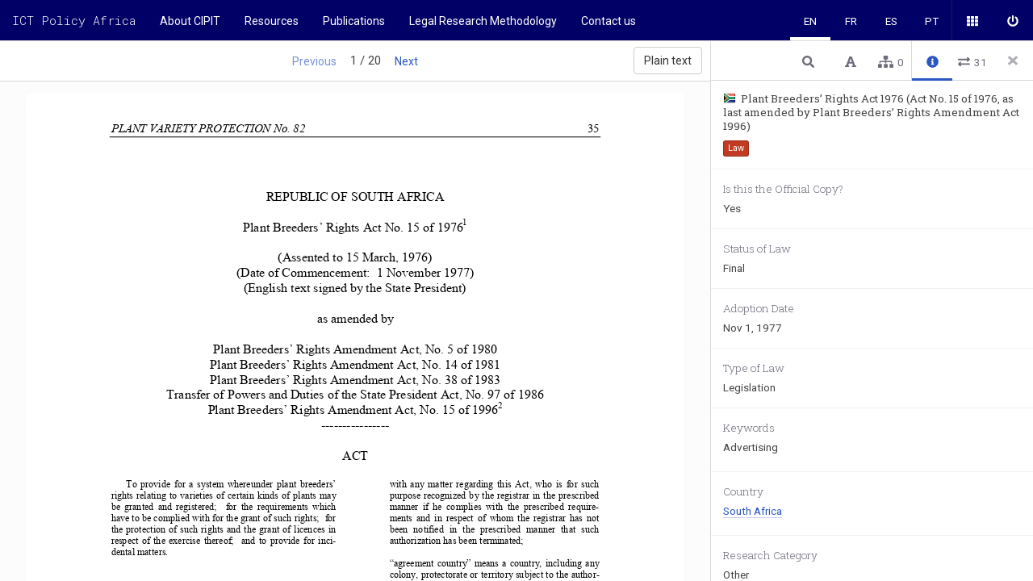

--- FILE ---
content_type: text/html; charset=utf-8
request_url: https://ictpolicyafrica.org/en/document/d40bckvixfh
body_size: 77277
content:
<!doctype html>
<html lang="en" data-reactroot=""><head><title data-react-helmet="true">Plant Breeders’ Rights Act 1976 (Act No. 15 of 1976, as last amended by Plant Breeders’ Rights Amendment Act 1996) • Page 1 • ICT Policy Africa</title><meta data-react-helmet="true" name="description" content="Uwazi docs"/><link data-react-helmet="true" rel="canonical" href="/en/document/d40bckvixfh?page=1"/><meta name="viewport" content="width=device-width, initial-scale=1.0"/><link href="/vendor.b8742303196231ba227d.css" rel="stylesheet" type="text/css"/><link href="/main.3fd7b4085136c68bd751.css" rel="stylesheet" type="text/css"/><link href="/pdfjs-dist.ac4045da05ad672ce8a4.css" rel="stylesheet" type="text/css"/><style type="text/css">header {
  background: #010066;
}


.home h1 {
  font-size: 32px;
  padding-top: 80px;
  padding-bottom: 10px;
}

.home .hero-search {
    display: inline-block;
    width: 100%;
    max-width: 632px;
    font-size: 14px;
    margin-bottom: 60px;
}

.home .search-box {
    width: 100%;
    max-width: 100%;
}

.home .hero-search .input-group {
    display: flex;
    flex-direction: row-reverse;
    align-items: flex-start;
    -webkit-box-pack: start;
    justify-content: flex-start;
}

.home .hero-search .input-group div {
    width: 100%;
}

.home .hero-search button {
    width: 48px;
    height: 45px;
    color: #000;
}

.home .hero-search .input-group .fa-search {
    right: 15px;
}

.home.case-type-bullets {
    display: flex;
    align-items: flex-start;
    -webkit-box-pack: start;
    justify-content: flex-start;
    padding: 5px 0 30px;
}

.home-bullet {
    text-align: center;
    display: flex;
    flex: 1;
}

.home-bullet.small {
    text-align: left;
}

.home-bullet  a {
    display: flex;
    flex-direction: column;
    -webkit-box-align: center;
    align-items: center;
    margin: 0px auto;
    margin-bottom: 8px;
    border-width: 0px;
    border-style: initial;
    border-color: initial;
    border-image: initial;
    color: #2b56c1;
    text-decoration: none;
}

.home-bullet.small a {
    flex-direction: row;
    align-items: baseline;
    margin: 0px;
    margin-bottom: 4px;
}

.home-bullet  a .big-bullet {
    display: flex;
    -webkit-box-pack: center;
    justify-content: center;
    -webkit-box-align: center;
    align-items: center;
    text-align: center;
    font-weight: 600;
    font-size: 32px;
    min-width: 96px;
    height: 96px;
    line-height: 96px;
    color: rgb(255, 255, 255);
    border-radius: 50%;
    margin: 0px auto 16px;
    background: rgb(255, 204, 0);
}

.home-bullet.small  a .big-bullet {
    font-weight: 600;
    min-width: 32px;
    height: 32px;
    line-height: 32px;
    font-size: 16px;
    margin-bottom: 2px;
}

.home-bullet  a .big-bullet.blue {
    background: rgb(30, 28, 138);
}

.home-bullet  a span {
    color: rgb(43, 86, 193);
    font-size: 16px;
    border-bottom: 1px solid rgb(198, 211, 242);
}

.home-bullet.small  a span {
  margin-left: 15px;
}

.home-bullet  a:hover .big-bullet {
    box-shadow: rgb(198, 211, 242) 0px 0px 0px 5px;
}

.home-bullet  a:hover span {
    border-color: rgb(43, 86, 193);
}

.home.law-cases-chart > div {
    display: flex;
    -webkit-box-align: center;
    align-items: center;
    -webkit-box-pack: start;
    justify-content: flex-start;
    margin-bottom: 20px;
}

.home.law-cases-chart h3 {
  margin-top: 0;
  margin-bottom: 30px;
}

.home.law-cases-chart .BarChart {
    position: relative;
    width: 80%;
    flex: 0 0 80%;
}

.home.type-charts {
    padding: 45px 0;
}

.charts-two-col {
    display: flex;
    align-items: flex-start;
    -webkit-box-pack: start;
    justify-content: flex-start;
}

.charts-two-col > div {
  width: 100%;
  position: relative;
  display: flex;
}

.charts-two-col > div > div {
  flex: 1;
}

.charts-two-col > div > div:last-child {
  padding-left: 15px;
}

.charts-two-col h2 {
  border-bottom: none;
  margin-bottom: 5px;
  margin-top: 20px;
}

.page-viewer .markdown-viewer .home.last-updates,
.page-viewer .markdown-viewer .home.court-cases-chart {
    background-color: rgb(244, 247, 249);
    max-width: calc(100% + 30px);
    margin: 0 -15px;
    padding: 30px 15px;
}

.home.last-updates > *,
.home.court-cases-chart > * {
    max-width: 1000px;
    margin-left: auto;
    margin-right: auto;
}

.home.last-updates h2,
.home.court-cases-chart h2 {
    margin-top: 0;
}

.page-viewer .markdown-viewer .home.law-cases-chart {
    padding-top: 45px;
}

.home-partners {
  background: white;
  text-align: center;
}
</style><link rel="stylesheet" href="https://fonts.googleapis.com/css?family=Roboto+Mono:100,300,400,500,700|Roboto+Slab:100,300,400,700|Roboto:100,300,400,500,700,900"/><link rel="shortcut icon" href="/public/favicon.ico"/></head><body><div id="root"><div id="app" class="" data-reactroot=""><div class="alert-wrapper"></div><div class="content"><nav><h1><div><a href="/en/">ICT Policy Africa</a></div></h1></nav><header><button class="menu-button"><svg aria-hidden="true" data-prefix="fas" data-icon="bars" class="svg-inline--fa fa-bars fa-w-14 " role="img" xmlns="http://www.w3.org/2000/svg" viewBox="0 0 448 512"><path fill="currentColor" d="M16 132h416c8.837 0 16-7.163 16-16V76c0-8.837-7.163-16-16-16H16C7.163 60 0 67.163 0 76v40c0 8.837 7.163 16 16 16zm0 160h416c8.837 0 16-7.163 16-16v-40c0-8.837-7.163-16-16-16H16c-8.837 0-16 7.163-16 16v40c0 8.837 7.163 16 16 16zm0 160h416c8.837 0 16-7.163 16-16v-40c0-8.837-7.163-16-16-16H16c-8.837 0-16 7.163-16 16v40c0 8.837 7.163 16 16 16z"></path></svg></button><h1 class="logotype"><div><a href="/en/">ICT Policy Africa</a></div></h1><ul class="menuNav"><li class="menuItems"><ul class="menuNav-list"><li class="menuNav-item"><a class="btn menuNav-btn" href="/en/page/tt599ms931e"><span class="translation">About CIPIT</span></a></li><li class="menuNav-item"><a class="btn menuNav-btn" href="/en/library/"><span class="translation">Resources</span></a></li><li class="menuNav-item"><a class="btn menuNav-btn" href="/en/page/u05f5ku55yk"><span class="translation">Publications</span></a></li><li class="menuNav-item"><a class="btn menuNav-btn" href="/en/page/197dtf88h3n"><span class="translation">Legal Research Methodology</span></a></li><li class="menuNav-item"><a class="btn menuNav-btn" href="/en/page/2ig8ddfxoxm"><span class="translation">Contact us</span></a></li></ul></li><li class="menuActions"><ul class="menuNav-list"><li class="menuNav-item"><a class="menuNav-btn btn btn-default" href="/en/library/?q=(order:desc,sort:creationDate,treatAs:number)"><svg aria-hidden="true" data-prefix="fas" data-icon="th" class="svg-inline--fa fa-th fa-w-16 " role="img" xmlns="http://www.w3.org/2000/svg" viewBox="0 0 512 512"><path fill="currentColor" d="M149.333 56v80c0 13.255-10.745 24-24 24H24c-13.255 0-24-10.745-24-24V56c0-13.255 10.745-24 24-24h101.333c13.255 0 24 10.745 24 24zm181.334 240v-80c0-13.255-10.745-24-24-24H205.333c-13.255 0-24 10.745-24 24v80c0 13.255 10.745 24 24 24h101.333c13.256 0 24.001-10.745 24.001-24zm32-240v80c0 13.255 10.745 24 24 24H488c13.255 0 24-10.745 24-24V56c0-13.255-10.745-24-24-24H386.667c-13.255 0-24 10.745-24 24zm-32 80V56c0-13.255-10.745-24-24-24H205.333c-13.255 0-24 10.745-24 24v80c0 13.255 10.745 24 24 24h101.333c13.256 0 24.001-10.745 24.001-24zm-205.334 56H24c-13.255 0-24 10.745-24 24v80c0 13.255 10.745 24 24 24h101.333c13.255 0 24-10.745 24-24v-80c0-13.255-10.745-24-24-24zM0 376v80c0 13.255 10.745 24 24 24h101.333c13.255 0 24-10.745 24-24v-80c0-13.255-10.745-24-24-24H24c-13.255 0-24 10.745-24 24zm386.667-56H488c13.255 0 24-10.745 24-24v-80c0-13.255-10.745-24-24-24H386.667c-13.255 0-24 10.745-24 24v80c0 13.255 10.745 24 24 24zm0 160H488c13.255 0 24-10.745 24-24v-80c0-13.255-10.745-24-24-24H386.667c-13.255 0-24 10.745-24 24v80c0 13.255 10.745 24 24 24zM181.333 376v80c0 13.255 10.745 24 24 24h101.333c13.255 0 24-10.745 24-24v-80c0-13.255-10.745-24-24-24H205.333c-13.255 0-24 10.745-24 24z"></path></svg><span class="tab-link-tooltip"><span class="translation">Public documents</span></span></a></li><li class="menuNav-item"><a class="menuNav-btn btn btn-default" href="/en/login"><svg aria-hidden="true" data-prefix="fas" data-icon="power-off" class="svg-inline--fa fa-power-off fa-w-16 " role="img" xmlns="http://www.w3.org/2000/svg" viewBox="0 0 512 512"><path fill="currentColor" d="M400 54.1c63 45 104 118.6 104 201.9 0 136.8-110.8 247.7-247.5 248C120 504.3 8.2 393 8 256.4 7.9 173.1 48.9 99.3 111.8 54.2c11.7-8.3 28-4.8 35 7.7L162.6 90c5.9 10.5 3.1 23.8-6.6 31-41.5 30.8-68 79.6-68 134.9-.1 92.3 74.5 168.1 168 168.1 91.6 0 168.6-74.2 168-169.1-.3-51.8-24.7-101.8-68.1-134-9.7-7.2-12.4-20.5-6.5-30.9l15.8-28.1c7-12.4 23.2-16.1 34.8-7.8zM296 264V24c0-13.3-10.7-24-24-24h-32c-13.3 0-24 10.7-24 24v240c0 13.3 10.7 24 24 24h32c13.3 0 24-10.7 24-24z"></path></svg><span class="tab-link-tooltip"><span class="translation">Sign in</span></span></a></li></ul><ul class="menuNav-I18NMenu"><li class="menuNav-item is-active"><a class="menuNav-btn btn btn-default" href="/en/document/d40bckvixfh">en</a></li><li class="menuNav-item"><a class="menuNav-btn btn btn-default" href="/fr/document/d40bckvixfh">fr</a></li><li class="menuNav-item"><a class="menuNav-btn btn btn-default" href="/es/document/d40bckvixfh">es</a></li><li class="menuNav-item"><a class="menuNav-btn btn btn-default" href="/pt/document/d40bckvixfh">pt</a></li></ul></li></ul></header><div class="app-content container-fluid"><div class="row"><div class="content-header content-header-document"><div class="content-header-title"><div class="paginator"><a class="btn disabled" rel="nofollow" router="[object Object]" params="[object Object]" routes="[object Object],[object Object],[object Object],[object Object]" href="/en/document/d40bckvixfh?page=1"><span class="translation">Previous</span></a><span> 1 / 20 </span><a class="btn" router="[object Object]" params="[object Object]" routes="[object Object],[object Object],[object Object],[object Object]" href="/en/document/d40bckvixfh?page=2"><span class="translation">Next</span></a></div><a class="btn btn-default" router="[object Object]" params="[object Object]" routes="[object Object],[object Object],[object Object],[object Object]" href="/en/document/d40bckvixfh"><span class="translation">Normal view</span></a></div></div><main class="document-viewer"><div class="main-wrapper"><pre class="force-ltr">PLANT VARIETY PROTECTION No. 82

35

REPUBLIC OF SOUTH AFRICA
Plant Breeders’ Rights Act No. 15 of 19761
(Assented to 15 March, 1976)
(Date of Commencement: 1 November 1977)
(English text signed by the State President)
as amended by
Plant Breeders’ Rights Amendment Act, No. 5 of 1980
Plant Breeders’ Rights Amendment Act, No. 14 of 1981
Plant Breeders’ Rights Amendment Act, No. 38 of 1983
Transfer of Powers and Duties of the State President Act, No. 97 of 1986
Plant Breeders’ Rights Amendment Act, No. 15 of 19962
---------------ACT
To provide for a system whereunder plant breeders’
rights relating to varieties of certain kinds of plants may
be granted and registered; for the requirements which
have to be complied with for the grant of such rights; for
the protection of such rights and the grant of licences in
respect of the exercise thereof; and to provide for incidental matters.
Section 1
Definitions
In this Act, unless the context indicates otherwise“advertise” means to distribute to members of the
public or to bring to their notice in any manner whatsoever any written, illustrated, visual or other descriptive material, oral statements, communication,
representation or reference with the intention to promote the sale of any plants or any propagating material of a variety referred to in section 2 or to encourage the use thereof or to draw attention to the nature,
properties, advantages or uses thereof or to the manner in which or the conditions on which it may be
purchased or otherwise be acquired;
“agent” means a person, resident in the Republic,
who has been duly authorized by an applicant,
breeder or holder to act on his behalf in connection
1
2

with any matter regarding this Act, who is for such
purpose recognized by the registrar in the prescribed
manner if he complies with the prescribed requirements and in respect of whom the registrar has not
been notified in the prescribed manner that such
authorization has been terminated;
“agreement country” means a country, including any
colony, protectorate or territory subject to the authority or under the suzerainty of any other country and
any territory over which a mandate or trusteeship is
exercised, which the State President by proclamation
in the Gazette declares to be an agreement country
with a view to the fulfillment of a bilateral agreement
concerning plant breeders’ rights between the Republic and such country;
“applicant” means a person referred to in section 6
who applies in terms of section 7 for a plant breeders’
right;
“board” means the board referred to in section 42;
“breeder” in relation to a variety referred to in section 2, means
(a) the person who bred, or discovered an developed
the variety;

Consolidated text kindly supplied by the authorities of the Republic of South Africa.
Published in the Government Gazette of the Republic of South Africa, Vol. 370, No. 17138, of April 19, 1996.

Act - page 1

SOUTH AFRICA

</pre><div><div class="_undefined document targetDocument force-ltr"><div><div class="relationship-steps is-fixed"><button class="btn btn-default"><svg aria-hidden="true" data-prefix="fas" data-icon="arrow-left" class="svg-inline--fa fa-arrow-left fa-w-14 " role="img" xmlns="http://www.w3.org/2000/svg" viewBox="0 0 448 512"><path fill="currentColor" d="M257.5 445.1l-22.2 22.2c-9.4 9.4-24.6 9.4-33.9 0L7 273c-9.4-9.4-9.4-24.6 0-33.9L201.4 44.7c9.4-9.4 24.6-9.4 33.9 0l22.2 22.2c9.5 9.5 9.3 25-.4 34.3L136.6 216H424c13.3 0 24 10.7 24 24v32c0 13.3-10.7 24-24 24H136.6l120.5 114.8c9.8 9.3 10 24.8.4 34.3z"></path></svg>Back</button><h2>Select target paragraph<small>3</small></h2></div><div class="ContextMenu ContextMenu-center"><button class="btn btn-default hidden"><svg aria-hidden="true" data-prefix="fas" data-icon="save" class="svg-inline--fa fa-save fa-w-14 " role="img" xmlns="http://www.w3.org/2000/svg" viewBox="0 0 448 512"><path fill="currentColor" d="M433.941 129.941l-83.882-83.882A48 48 0 0 0 316.118 32H48C21.49 32 0 53.49 0 80v352c0 26.51 21.49 48 48 48h352c26.51 0 48-21.49 48-48V163.882a48 48 0 0 0-14.059-33.941zM224 416c-35.346 0-64-28.654-64-64 0-35.346 28.654-64 64-64s64 28.654 64 64c0 35.346-28.654 64-64 64zm96-304.52V212c0 6.627-5.373 12-12 12H76c-6.627 0-12-5.373-12-12V108c0-6.627 5.373-12 12-12h228.52c3.183 0 6.235 1.264 8.485 3.515l3.48 3.48A11.996 11.996 0 0 1 320 111.48z"></path></svg><span class="ContextMenu-tooltip">Save</span></button></div></div><div class="pages"><div class="cs-loader"><div class="cs-loader-inner"><label> ●</label><label> ●</label><label> ●</label></div></div></div></div></div><footer><ul class="footer-nav"><li class="footer-nav_item"><div class="footer-tooltip"><p>Uwazi is developed by <img src="/public/huridocs-logo.svg" title="uwazi" alt="uwazi"/></p><p>in Kenya, Ecuador, Spain, Germany and USA.</p></div><a href="https://www.uwazi.io/" target="_blank" class="footer-logo"><img src="/public/logo.svg" title="uwazi" alt="uwazi"/></a></li><li class="footer-nav_separator"> </li><li class="footer-nav_item footer-collection_name"><span>ICT Policy Africa</span></li><li class="footer-nav_separator"> </li><li class="footer-nav_item"><a href="/en/"><span class="translation">Library</span></a></li><li class="footer-nav_item"><a href="/en/login"><span class="translation">Login</span></a></li></ul></footer></div></main><aside class="side-panel metadata-sidepanel is-active"><div class="sidepanel-header"><button class="closeSidepanel close-modal"><svg aria-hidden="true" data-prefix="fas" data-icon="times" class="svg-inline--fa fa-times fa-w-11 " role="img" xmlns="http://www.w3.org/2000/svg" viewBox="0 0 352 512"><path fill="currentColor" d="M242.72 256l100.07-100.07c12.28-12.28 12.28-32.19 0-44.48l-22.24-22.24c-12.28-12.28-32.19-12.28-44.48 0L176 189.28 75.93 89.21c-12.28-12.28-32.19-12.28-44.48 0L9.21 111.45c-12.28 12.28-12.28 32.19 0 44.48L109.28 256 9.21 356.07c-12.28 12.28-12.28 32.19 0 44.48l22.24 22.24c12.28 12.28 32.2 12.28 44.48 0L176 322.72l100.07 100.07c12.28 12.28 32.2 12.28 44.48 0l22.24-22.24c12.28-12.28 12.28-32.19 0-44.48L242.72 256z"></path></svg></button><div><ul class="nav nav-tabs"><span></span><span></span><span></span><li><div class="tab-link tab-link-active" style="font-weight:bold" tabindex="0" default=""><svg aria-hidden="true" data-prefix="fas" data-icon="info-circle" class="svg-inline--fa fa-info-circle fa-w-16 " role="img" xmlns="http://www.w3.org/2000/svg" viewBox="0 0 512 512"><path fill="currentColor" d="M256 8C119.043 8 8 119.083 8 256c0 136.997 111.043 248 248 248s248-111.003 248-248C504 119.083 392.957 8 256 8zm0 110c23.196 0 42 18.804 42 42s-18.804 42-42 42-42-18.804-42-42 18.804-42 42-42zm56 254c0 6.627-5.373 12-12 12h-88c-6.627 0-12-5.373-12-12v-24c0-6.627 5.373-12 12-12h12v-64h-12c-6.627 0-12-5.373-12-12v-24c0-6.627 5.373-12 12-12h64c6.627 0 12 5.373 12 12v100h12c6.627 0 12 5.373 12 12v24z"></path></svg><span class="tab-link-tooltip"><span class="translation">Info</span></span></div></li><li><div class="tab-link" tabindex="0"><svg aria-hidden="true" data-prefix="fas" data-icon="exchange-alt" class="svg-inline--fa fa-exchange-alt fa-w-16 " role="img" xmlns="http://www.w3.org/2000/svg" viewBox="0 0 512 512"><path fill="currentColor" d="M0 168v-16c0-13.255 10.745-24 24-24h360V80c0-21.367 25.899-32.042 40.971-16.971l80 80c9.372 9.373 9.372 24.569 0 33.941l-80 80C409.956 271.982 384 261.456 384 240v-48H24c-13.255 0-24-10.745-24-24zm488 152H128v-48c0-21.314-25.862-32.08-40.971-16.971l-80 80c-9.372 9.373-9.372 24.569 0 33.941l80 80C102.057 463.997 128 453.437 128 432v-48h360c13.255 0 24-10.745 24-24v-16c0-13.255-10.745-24-24-24z"></path></svg><span class="connectionsNumber">31</span><span class="tab-link-tooltip"><span class="translation">Connections</span></span></div></li></ul></div></div><div class="sidepanel-footer"><span></span></div><div class="sidepanel-body"><div><div class="tab-content" style="display:none"><div><form autoComplete="off"><div class="search-box"><div class="input-group"><div><svg aria-hidden="true" data-prefix="fas" data-icon="search" class="svg-inline--fa fa-search fa-w-16 " role="img" xmlns="http://www.w3.org/2000/svg" viewBox="0 0 512 512"><path fill="currentColor" d="M505 442.7L405.3 343c-4.5-4.5-10.6-7-17-7H372c27.6-35.3 44-79.7 44-128C416 93.1 322.9 0 208 0S0 93.1 0 208s93.1 208 208 208c48.3 0 92.7-16.4 128-44v16.3c0 6.4 2.5 12.5 7 17l99.7 99.7c9.4 9.4 24.6 9.4 33.9 0l28.3-28.3c9.4-9.4 9.4-24.6.1-34zM208 336c-70.7 0-128-57.2-128-128 0-70.7 57.2-128 128-128 70.7 0 128 57.2 128 128 0 70.7-57.2 128-128 128z"></path></svg><input type="text" placeholder="Search" class="form-control" autoComplete="off" name="searchText.searchTerm" value=""/><svg aria-hidden="true" data-prefix="fas" data-icon="times" class="svg-inline--fa fa-times fa-w-11 " role="img" xmlns="http://www.w3.org/2000/svg" viewBox="0 0 352 512"><path fill="currentColor" d="M242.72 256l100.07-100.07c12.28-12.28 12.28-32.19 0-44.48l-22.24-22.24c-12.28-12.28-32.19-12.28-44.48 0L176 189.28 75.93 89.21c-12.28-12.28-32.19-12.28-44.48 0L9.21 111.45c-12.28 12.28-12.28 32.19 0 44.48L109.28 256 9.21 356.07c-12.28 12.28-12.28 32.19 0 44.48l22.24 22.24c12.28 12.28 32.2 12.28 44.48 0L176 322.72l100.07 100.07c12.28 12.28 32.2 12.28 44.48 0l22.24-22.24c12.28-12.28 12.28-32.19 0-44.48L242.72 256z"></path></svg></div></div><div class="search-tips">Search tips</div></div></form><div class="blank-state"><svg aria-hidden="true" data-prefix="fas" data-icon="search" class="svg-inline--fa fa-search fa-w-16 " role="img" xmlns="http://www.w3.org/2000/svg" viewBox="0 0 512 512"><path fill="currentColor" d="M505 442.7L405.3 343c-4.5-4.5-10.6-7-17-7H372c27.6-35.3 44-79.7 44-128C416 93.1 322.9 0 208 0S0 93.1 0 208s93.1 208 208 208c48.3 0 92.7-16.4 128-44v16.3c0 6.4 2.5 12.5 7 17l99.7 99.7c9.4 9.4 24.6 9.4 33.9 0l28.3-28.3c9.4-9.4 9.4-24.6.1-34zM208 336c-70.7 0-128-57.2-128-128 0-70.7 57.2-128 128-128 70.7 0 128 57.2 128 128 0 70.7-57.2 128-128 128z"></path></svg><h4><span class="translation">Search text</span></h4><p><span class="translation">Type something in the search box to get some results.</span></p></div><ul class="snippet-list"></ul></div></div><div class="tab-content" style="display:none"><div class="toc"><ul class="toc-view"><li class="toc-indent-0"><a class="toc-view-link" href="#">Section 1: Definitions</a></li><li class="toc-indent-0"><a class="toc-view-link" href="#">Section 2: Application of Act</a></li><li class="toc-indent-0"><a class="toc-view-link" href="#">Section 3: Designation of registrar</a></li><li class="toc-indent-0"><a class="toc-view-link" href="#">Section 4: Register of plant breeders’ rights</a></li><li class="toc-indent-0"><a class="toc-view-link" href="#">Section 5: Register to be evidence</a></li><li class="toc-indent-0"><a class="toc-view-link" href="#">Section 5A: Entering into of certain agreements by registra</a></li><li class="toc-indent-0"><a class="toc-view-link" href="#">Section 6: Persons who may apply for plant breeders’ rights</a></li><li class="toc-indent-0"><a class="toc-view-link" href="#">Section 7: Application for plant breeder’s right</a></li><li class="toc-indent-0"><a class="toc-view-link" href="#">Section 8: Priority and redating of applications</a></li><li class="toc-indent-0"><a class="toc-view-link" href="#">Section 9</a></li><li class="toc-indent-0"><a class="toc-view-link" href="#">Section 10: Denomination of variety</a></li><li class="toc-indent-0"><a class="toc-view-link" href="#">Section 11: Rejection of application</a></li><li class="toc-indent-0"><a class="toc-view-link" href="#">Section 12: Amendment of application</a></li><li class="toc-indent-0"><a class="toc-view-link" href="#">Section 13: Publication of application</a></li><li class="toc-indent-0"><a class="toc-view-link" href="#">Section 14: Grant of provisional protection</a></li><li class="toc-indent-0"><a class="toc-view-link" href="#">Section 15: Effect of provision protection</a></li><li class="toc-indent-0"><a class="toc-view-link" href="#">Section 16: Termination of provisional protection</a></li><li class="toc-indent-0"><a class="toc-view-link" href="#">Section 17: Objection to grant of plant breeder’s right</a></li><li class="toc-indent-0"><a class="toc-view-link" href="#">Section 18: Hearing of an objection</a></li><li class="toc-indent-0"><a class="toc-view-link" href="#">Section 19: Consideration and examination of applications</a></li><li class="toc-indent-0"><a class="toc-view-link" href="#">Section 20: Grant of plant breeder’s right</a></li><li class="toc-indent-0"><a class="toc-view-link" href="#">Section 21: Period of plant breeder’s right</a></li><li class="toc-indent-0"><a class="toc-view-link" href="#">Section 22: Payment of annual fee</a></li><li class="toc-indent-0"><a class="toc-view-link" href="#">Section 23: Rights of holder of plant breeder’s right</a></li><li class="toc-indent-0"><a class="toc-view-link" href="#">Section 23A: Infringement of plant breeder’s right</a></li><li class="toc-indent-0"><a class="toc-view-link" href="#">Section 24: Maintenance of reproductive material</a></li><li class="toc-indent-0"><a class="toc-view-link" href="#">Section 24A: Power to enter premises, carry out inspections,take samples and seize certain articles</a></li><li class="toc-indent-0"><a class="toc-view-link" href="#">Section 25: Licences</a></li><li class="toc-indent-0"><a class="toc-view-link" href="#">Section 26: Application for compulsory licence</a></li><li class="toc-indent-0"><a class="toc-view-link" href="#">Section 27: Grant of compulsory licence</a></li><li class="toc-indent-0"><a class="toc-view-link" href="#">Section 28: Joint holders of plant breeder’s right</a></li><li class="toc-indent-0"><a class="toc-view-link" href="#">Section 29: Transfer of the plant breeder’s right</a></li><li class="toc-indent-0"><a class="toc-view-link" href="#">Section 30: State bound by plant breeder’s right</a></li><li class="toc-indent-0"><a class="toc-view-link" href="#">Section 31: State may take over plant breeder’s right</a></li><li class="toc-indent-0"><a class="toc-view-link" href="#">Section 32: Alteration of denomination</a></li><li class="toc-indent-0"><a class="toc-view-link" href="#">Section 33: Termination of plant breeder’s right</a></li><li class="toc-indent-0"><a class="toc-view-link" href="#">Section 34: Voluntary surrender of plant breeder’s right</a></li><li class="toc-indent-0"><a class="toc-view-link" href="#">Section 35: Marking of labels or containers</a></li><li class="toc-indent-0"><a class="toc-view-link" href="#">Section 36: Correction of errors</a></li><li class="toc-indent-0"><a class="toc-view-link" href="#">Section 37: Discretionary power of registrar</a></li><li class="toc-indent-0"><a class="toc-view-link" href="#">Section 38: Defect in form not to invalidate documents</a></li><li class="toc-indent-0"><a class="toc-view-link" href="#">Section 39: Preservation and proof of documents</a></li><li class="toc-indent-0"><a class="toc-view-link" href="#">Section 40: Secrecy</a></li><li class="toc-indent-0"><a class="toc-view-link" href="#">Section 41</a></li><li class="toc-indent-0"><a class="toc-view-link" href="#">Section 42: Appeal against decision or action of the registrar</a></li><li class="toc-indent-0"><a class="toc-view-link" href="#">Section 43</a></li><li class="toc-indent-0"><a class="toc-view-link" href="#">Section 44: Regulations</a></li><li class="toc-indent-0"><a class="toc-view-link" href="#">Section 45: Offences and penalties</a></li><li class="toc-indent-0"><a class="toc-view-link" href="#">Section 46: Prohibition of trafficking by officers</a></li><li class="toc-indent-0"><a class="toc-view-link" href="#">Section 47: Compensation in respect of infringement ofplant breeder’s right</a></li><li class="toc-indent-0"><a class="toc-view-link" href="#">Section 48: Assignment of powers and duties by Minister</a></li><li class="toc-indent-0"><a class="toc-view-link" href="#">Section 49: Limitation of liability</a></li><li class="toc-indent-0"><a class="toc-view-link" href="#">Section 50</a></li><li class="toc-indent-0"><a class="toc-view-link" href="#">Section 51: Plant breeder’s rights granted in termsof Act 22 of 1964</a></li><li class="toc-indent-0"><a class="toc-view-link" href="#">Section 52: Repeal of laws</a></li><li class="toc-indent-0"><a class="toc-view-link" href="#">Section 53: Short title and commencement</a></li><li class="toc-indent-0"><a class="toc-view-link" href="#">SCHEDULE</a></li></ul></div></div><div class="tab-content tab-content-visible"><div><div class="view"><div class="item-info"><div><span class="item-icon item-icon-center"><img alt="South Africa flag" src="/flag-images/flags-iso/shiny/16/ZA.png"/></span><h1 class="item-name">Plant Breeders’ Rights Act 1976 (Act No. 15 of 1976, as last amended by Plant Breeders’ Rights Amendment Act 1996)</h1></div><span class="btn-color btn-color-0"><span class="translation">Law</span></span></div><dl class="metadata-type-select "><dt><span class="translation">Is this the Official Copy?</span></dt><dd class="">Yes</dd></dl><dl class="metadata-type-select "><dt><span class="translation">Status of Law</span></dt><dd class="">Final</dd></dl><dl class="metadata-type-date "><dt><span class="translation">Adoption Date</span></dt><dd class="">Nov 1, 1977</dd></dl><dl class="metadata-type-select "><dt><span class="translation">Type of Law</span></dt><dd class="">Legislation</dd></dl><dl class="metadata-type-multiselect "><dt><span class="translation">Keywords</span></dt><dd class=""><ul class="multiline"><li>Advertising</li></ul></dd></dl><dl class="metadata-type-relationship "><dt><span class="translation">Country</span></dt><dd class=""><ul class="multiline"><li><a href="/en/entity/14duufzmjulj">South Africa</a></li></ul></dd></dl><dl class="metadata-type-select "><dt><span class="translation">Research Category</span></dt><dd class="">Other</dd></dl><dl class="metadata-type-select "><dt><span class="translation">Collection</span></dt><dd class="">CIPIT</dd></dl><dl class="metadata-type-relationship "><dt><span class="translation">Related Law</span></dt><dd class=""><ul class="multiline"><li><a href="/en/document/3v4smydezuj"><span class="item-icon item-icon-center"><img alt="Zambia flag" src="/flag-images/flags-iso/shiny/16/ZM.png"/></span>Plant Breeder&#x27;s Rights Act, 2007</a></li><li><a href="/en/document/h9n399tp9m"><span class="item-icon item-icon-center"><img alt="South Africa flag" src="/flag-images/flags-iso/shiny/16/ZA.png"/></span>Plant Breeders Rights (Amendment) Act 1996</a></li><li><a href="/en/document/fl9fhbildks"><span class="item-icon item-icon-center"><img alt="Ethiopia flag" src="/flag-images/flags-iso/shiny/16/ET.png"/></span>Plant Breeders&#x27; Right Proclamation No. 481 2006</a></li><li><a href="/en/document/d40bckvixfh"><span class="item-icon item-icon-center"><img alt="South Africa flag" src="/flag-images/flags-iso/shiny/16/ZA.png"/></span>Plant Breeders’ Rights Act 1976 (Act No. 15 of 1976, as last amended by Plant Breeders’ Rights Amendment Act 1996)</a></li><li><a href="/en/document/j27q3ijktsr"><span class="item-icon item-icon-center"><img alt="South Africa flag" src="/flag-images/flags-iso/shiny/16/ZA.png"/></span>Regulations on Plant Breeders&#x27; Rights 1997</a></li><li><a href="/en/document/kc0ekld9c0d"><span class="item-icon item-icon-center"><img alt="Kenya flag" src="/flag-images/flags-iso/shiny/16/KE.png"/></span>The Kenya Seeds and Plant Varieties (Plant Breeder´s Rights) Regulations, 1994</a></li><li><a href="/en/document/ocdaeq96mm"><span class="item-icon item-icon-center"><img alt="Kenya flag" src="/flag-images/flags-iso/shiny/16/KE.png"/></span>The Seeds and Plant Varieties (Plant Breeder´s Rights) Regulations, 1994</a></li><li><a href="/en/document/3yt9do0p27y"><span class="item-icon item-icon-center"><img alt="Zambia flag" src="/flag-images/flags-iso/shiny/16/ZM.png"/></span>Zambia Plant Breeder&#x27;s Rights Act (Act No. 18 of 2007)</a></li></ul></dd></dl><dl class="metadata-type-date "><dt><span class="translation">Date Updated</span></dt><dd class="">Oct 15, 2019</dd></dl></div><div><div><h2><span class="translation">Document</span></h2><div class="attachments-list"><div class="attachment"><a class="attachment-link" href="/api/documents/download?_id=5d9432ab9b93fa001b803efb"><div class="attachment-thumbnail"><span><svg aria-hidden="true" data-prefix="fas" data-icon="file-pdf" class="svg-inline--fa fa-file-pdf fa-w-12 " role="img" xmlns="http://www.w3.org/2000/svg" viewBox="0 0 384 512"><path fill="currentColor" d="M181.9 256.1c-5-16-4.9-46.9-2-46.9 8.4 0 7.6 36.9 2 46.9zm-1.7 47.2c-7.7 20.2-17.3 43.3-28.4 62.7 18.3-7 39-17.2 62.9-21.9-12.7-9.6-24.9-23.4-34.5-40.8zM86.1 428.1c0 .8 13.2-5.4 34.9-40.2-6.7 6.3-29.1 24.5-34.9 40.2zM248 160h136v328c0 13.3-10.7 24-24 24H24c-13.3 0-24-10.7-24-24V24C0 10.7 10.7 0 24 0h200v136c0 13.2 10.8 24 24 24zm-8 171.8c-20-12.2-33.3-29-42.7-53.8 4.5-18.5 11.6-46.6 6.2-64.2-4.7-29.4-42.4-26.5-47.8-6.8-5 18.3-.4 44.1 8.1 77-11.6 27.6-28.7 64.6-40.8 85.8-.1 0-.1.1-.2.1-27.1 13.9-73.6 44.5-54.5 68 5.6 6.9 16 10 21.5 10 17.9 0 35.7-18 61.1-61.8 25.8-8.5 54.1-19.1 79-23.2 21.7 11.8 47.1 19.5 64 19.5 29.2 0 31.2-32 19.7-43.4-13.9-13.6-54.3-9.7-73.6-7.2zM377 105L279 7c-4.5-4.5-10.6-7-17-7h-6v128h128v-6.1c0-6.3-2.5-12.4-7-16.9zm-74.1 255.3c4.1-2.7-2.5-11.9-42.8-9 37.1 15.8 42.8 9 42.8 9z"></path></svg> pdf</span></div><span class="attachment-name"><span>Plant Breeders’ Rights Act 1976 (Act No. 15 of 1976, as last amended by Plant Breeders’ Rights Amendment Act 1996).pdf</span><span class="attachment-size">248.75 KB</span></span></a><div></div></div></div></div><h2><span class="translation">Attachments</span></h2><div class="attachments-list"></div></div></div></div><div class="tab-content" style="display:none"><div class="blank-state"><svg aria-hidden="true" data-prefix="fas" data-icon="sitemap" class="svg-inline--fa fa-sitemap fa-w-20 " role="img" xmlns="http://www.w3.org/2000/svg" viewBox="0 0 640 512"><path fill="currentColor" d="M128 352H32c-17.67 0-32 14.33-32 32v96c0 17.67 14.33 32 32 32h96c17.67 0 32-14.33 32-32v-96c0-17.67-14.33-32-32-32zm-24-80h192v48h48v-48h192v48h48v-57.59c0-21.17-17.23-38.41-38.41-38.41H344v-64h40c17.67 0 32-14.33 32-32V32c0-17.67-14.33-32-32-32H256c-17.67 0-32 14.33-32 32v96c0 17.67 14.33 32 32 32h40v64H94.41C73.23 224 56 241.23 56 262.41V320h48v-48zm264 80h-96c-17.67 0-32 14.33-32 32v96c0 17.67 14.33 32 32 32h96c17.67 0 32-14.33 32-32v-96c0-17.67-14.33-32-32-32zm240 0h-96c-17.67 0-32 14.33-32 32v96c0 17.67 14.33 32 32 32h96c17.67 0 32-14.33 32-32v-96c0-17.67-14.33-32-32-32z"></path></svg><h4><span class="translation">No References</span></h4><p><span class="translation">References are pieces of text from this document related to other documents or entities.</span></p></div></div><div class="tab-content" style="display:none"><div><div class="nested-selector"><ul class="multiselect is-active"><li><div class="multiselectItem"><input type="checkbox" class="form-control multiselectItem-input" id="group5d417db4a0c67b001b921d20"/><label for="group5d417db4a0c67b001b921d20" class="multiselectItem-label"><span class="multiselectItem-icon"><svg aria-hidden="true" data-prefix="far" data-icon="square" class="svg-inline--fa fa-square fa-w-14 checkbox-empty" role="img" xmlns="http://www.w3.org/2000/svg" viewBox="0 0 448 512"><path fill="currentColor" d="M400 32H48C21.5 32 0 53.5 0 80v352c0 26.5 21.5 48 48 48h352c26.5 0 48-21.5 48-48V80c0-26.5-21.5-48-48-48zm-6 400H54c-3.3 0-6-2.7-6-6V86c0-3.3 2.7-6 6-6h340c3.3 0 6 2.7 6 6v340c0 3.3-2.7 6-6 6z"></path></svg><svg aria-hidden="true" data-prefix="fas" data-icon="check" class="svg-inline--fa fa-check fa-w-16 checkbox-checked" role="img" xmlns="http://www.w3.org/2000/svg" viewBox="0 0 512 512"><path fill="currentColor" d="M173.898 439.404l-166.4-166.4c-9.997-9.997-9.997-26.206 0-36.204l36.203-36.204c9.997-9.998 26.207-9.998 36.204 0L192 312.69 432.095 72.596c9.997-9.997 26.207-9.997 36.204 0l36.203 36.204c9.997 9.997 9.997 26.206 0 36.204l-294.4 294.401c-9.998 9.997-26.207 9.997-36.204-.001z"></path></svg></span><span class="multiselectItem-name"><b><span class="translation">Jurisdiction</span></b></span></label><span class="multiselectItem-results"><span>1</span><span class="multiselectItem-action"><svg aria-hidden="true" data-prefix="fas" data-icon="caret-up" class="svg-inline--fa fa-caret-up fa-w-10 " role="img" xmlns="http://www.w3.org/2000/svg" viewBox="0 0 320 512"><path fill="currentColor" d="M288.662 352H31.338c-17.818 0-26.741-21.543-14.142-34.142l128.662-128.662c7.81-7.81 20.474-7.81 28.284 0l128.662 128.662c12.6 12.599 3.676 34.142-14.142 34.142z"></path></svg></span></span></div><ul class="multiselectChild is-active"><li class="multiselectItem" title="Country"><input type="checkbox" class="multiselectItem-input" id="5d417db4a0c67b001b921d205d4bd58ca0c67b001b921fa2"/><label class="multiselectItem-label" for="5d417db4a0c67b001b921d205d4bd58ca0c67b001b921fa2"><span class="multiselectItem-icon"><svg aria-hidden="true" data-prefix="far" data-icon="square" class="svg-inline--fa fa-square fa-w-14 checkbox-empty" role="img" xmlns="http://www.w3.org/2000/svg" viewBox="0 0 448 512"><path fill="currentColor" d="M400 32H48C21.5 32 0 53.5 0 80v352c0 26.5 21.5 48 48 48h352c26.5 0 48-21.5 48-48V80c0-26.5-21.5-48-48-48zm-6 400H54c-3.3 0-6-2.7-6-6V86c0-3.3 2.7-6 6-6h340c3.3 0 6 2.7 6 6v340c0 3.3-2.7 6-6 6z"></path></svg><svg aria-hidden="true" data-prefix="fas" data-icon="check" class="svg-inline--fa fa-check fa-w-16 checkbox-checked" role="img" xmlns="http://www.w3.org/2000/svg" viewBox="0 0 512 512"><path fill="currentColor" d="M173.898 439.404l-166.4-166.4c-9.997-9.997-9.997-26.206 0-36.204l36.203-36.204c9.997-9.998 26.207-9.998 36.204 0L192 312.69 432.095 72.596c9.997-9.997 26.207-9.997 36.204 0l36.203 36.204c9.997 9.997 9.997 26.206 0 36.204l-294.4 294.401c-9.998 9.997-26.207 9.997-36.204-.001z"></path></svg></span><span class="multiselectItem-name"><span class="translation">Country</span></span></label><span class="multiselectItem-results">1</span></li></ul></li><li><div class="multiselectItem"><input type="checkbox" class="form-control multiselectItem-input" id="group5d417dd9a0c67b001b921d26"/><label for="group5d417dd9a0c67b001b921d26" class="multiselectItem-label"><span class="multiselectItem-icon"><svg aria-hidden="true" data-prefix="far" data-icon="square" class="svg-inline--fa fa-square fa-w-14 checkbox-empty" role="img" xmlns="http://www.w3.org/2000/svg" viewBox="0 0 448 512"><path fill="currentColor" d="M400 32H48C21.5 32 0 53.5 0 80v352c0 26.5 21.5 48 48 48h352c26.5 0 48-21.5 48-48V80c0-26.5-21.5-48-48-48zm-6 400H54c-3.3 0-6-2.7-6-6V86c0-3.3 2.7-6 6-6h340c3.3 0 6 2.7 6 6v340c0 3.3-2.7 6-6 6z"></path></svg><svg aria-hidden="true" data-prefix="fas" data-icon="check" class="svg-inline--fa fa-check fa-w-16 checkbox-checked" role="img" xmlns="http://www.w3.org/2000/svg" viewBox="0 0 512 512"><path fill="currentColor" d="M173.898 439.404l-166.4-166.4c-9.997-9.997-9.997-26.206 0-36.204l36.203-36.204c9.997-9.998 26.207-9.998 36.204 0L192 312.69 432.095 72.596c9.997-9.997 26.207-9.997 36.204 0l36.203 36.204c9.997 9.997 9.997 26.206 0 36.204l-294.4 294.401c-9.998 9.997-26.207 9.997-36.204-.001z"></path></svg></span><span class="multiselectItem-name"><b><span class="translation">Amendment</span></b></span></label><span class="multiselectItem-results"><span>26</span><span class="multiselectItem-action"><svg aria-hidden="true" data-prefix="fas" data-icon="caret-up" class="svg-inline--fa fa-caret-up fa-w-10 " role="img" xmlns="http://www.w3.org/2000/svg" viewBox="0 0 320 512"><path fill="currentColor" d="M288.662 352H31.338c-17.818 0-26.741-21.543-14.142-34.142l128.662-128.662c7.81-7.81 20.474-7.81 28.284 0l128.662 128.662c12.6 12.599 3.676 34.142-14.142 34.142z"></path></svg></span></span></div><ul class="multiselectChild is-active"><li class="multiselectItem" title="Law"><input type="checkbox" class="multiselectItem-input" id="5d417dd9a0c67b001b921d265d413e9ca0c67b001b921cb6"/><label class="multiselectItem-label" for="5d417dd9a0c67b001b921d265d413e9ca0c67b001b921cb6"><span class="multiselectItem-icon"><svg aria-hidden="true" data-prefix="far" data-icon="square" class="svg-inline--fa fa-square fa-w-14 checkbox-empty" role="img" xmlns="http://www.w3.org/2000/svg" viewBox="0 0 448 512"><path fill="currentColor" d="M400 32H48C21.5 32 0 53.5 0 80v352c0 26.5 21.5 48 48 48h352c26.5 0 48-21.5 48-48V80c0-26.5-21.5-48-48-48zm-6 400H54c-3.3 0-6-2.7-6-6V86c0-3.3 2.7-6 6-6h340c3.3 0 6 2.7 6 6v340c0 3.3-2.7 6-6 6z"></path></svg><svg aria-hidden="true" data-prefix="fas" data-icon="check" class="svg-inline--fa fa-check fa-w-16 checkbox-checked" role="img" xmlns="http://www.w3.org/2000/svg" viewBox="0 0 512 512"><path fill="currentColor" d="M173.898 439.404l-166.4-166.4c-9.997-9.997-9.997-26.206 0-36.204l36.203-36.204c9.997-9.998 26.207-9.998 36.204 0L192 312.69 432.095 72.596c9.997-9.997 26.207-9.997 36.204 0l36.203 36.204c9.997 9.997 9.997 26.206 0 36.204l-294.4 294.401c-9.998 9.997-26.207 9.997-36.204-.001z"></path></svg></span><span class="multiselectItem-name"><span class="translation">Law</span></span></label><span class="multiselectItem-results">26</span></li></ul></li><li><div class="multiselectItem"><input type="checkbox" class="form-control multiselectItem-input" id="groupnull"/><label for="groupnull" class="multiselectItem-label"><span class="multiselectItem-icon"><svg aria-hidden="true" data-prefix="far" data-icon="square" class="svg-inline--fa fa-square fa-w-14 checkbox-empty" role="img" xmlns="http://www.w3.org/2000/svg" viewBox="0 0 448 512"><path fill="currentColor" d="M400 32H48C21.5 32 0 53.5 0 80v352c0 26.5 21.5 48 48 48h352c26.5 0 48-21.5 48-48V80c0-26.5-21.5-48-48-48zm-6 400H54c-3.3 0-6-2.7-6-6V86c0-3.3 2.7-6 6-6h340c3.3 0 6 2.7 6 6v340c0 3.3-2.7 6-6 6z"></path></svg><svg aria-hidden="true" data-prefix="fas" data-icon="check" class="svg-inline--fa fa-check fa-w-16 checkbox-checked" role="img" xmlns="http://www.w3.org/2000/svg" viewBox="0 0 512 512"><path fill="currentColor" d="M173.898 439.404l-166.4-166.4c-9.997-9.997-9.997-26.206 0-36.204l36.203-36.204c9.997-9.998 26.207-9.998 36.204 0L192 312.69 432.095 72.596c9.997-9.997 26.207-9.997 36.204 0l36.203 36.204c9.997 9.997 9.997 26.206 0 36.204l-294.4 294.401c-9.998 9.997-26.207 9.997-36.204-.001z"></path></svg></span><span class="multiselectItem-name"><b><span class="translation">No Label</span></b></span></label><span class="multiselectItem-results"><span>4</span><span class="multiselectItem-action"><svg aria-hidden="true" data-prefix="fas" data-icon="caret-up" class="svg-inline--fa fa-caret-up fa-w-10 " role="img" xmlns="http://www.w3.org/2000/svg" viewBox="0 0 320 512"><path fill="currentColor" d="M288.662 352H31.338c-17.818 0-26.741-21.543-14.142-34.142l128.662-128.662c7.81-7.81 20.474-7.81 28.284 0l128.662 128.662c12.6 12.599 3.676 34.142-14.142 34.142z"></path></svg></span></span></div><ul class="multiselectChild is-active"><li class="multiselectItem" title="Law"><input type="checkbox" class="multiselectItem-input" id="null5d413e9ca0c67b001b921cb6"/><label class="multiselectItem-label" for="null5d413e9ca0c67b001b921cb6"><span class="multiselectItem-icon"><svg aria-hidden="true" data-prefix="far" data-icon="square" class="svg-inline--fa fa-square fa-w-14 checkbox-empty" role="img" xmlns="http://www.w3.org/2000/svg" viewBox="0 0 448 512"><path fill="currentColor" d="M400 32H48C21.5 32 0 53.5 0 80v352c0 26.5 21.5 48 48 48h352c26.5 0 48-21.5 48-48V80c0-26.5-21.5-48-48-48zm-6 400H54c-3.3 0-6-2.7-6-6V86c0-3.3 2.7-6 6-6h340c3.3 0 6 2.7 6 6v340c0 3.3-2.7 6-6 6z"></path></svg><svg aria-hidden="true" data-prefix="fas" data-icon="check" class="svg-inline--fa fa-check fa-w-16 checkbox-checked" role="img" xmlns="http://www.w3.org/2000/svg" viewBox="0 0 512 512"><path fill="currentColor" d="M173.898 439.404l-166.4-166.4c-9.997-9.997-9.997-26.206 0-36.204l36.203-36.204c9.997-9.998 26.207-9.998 36.204 0L192 312.69 432.095 72.596c9.997-9.997 26.207-9.997 36.204 0l36.203 36.204c9.997 9.997 9.997 26.206 0 36.204l-294.4 294.401c-9.998 9.997-26.207 9.997-36.204-.001z"></path></svg></span><span class="multiselectItem-name"><span class="translation">Law</span></span></label><span class="multiselectItem-results">4</span></li></ul></li></ul></div></div></div></div></div></aside><aside class="side-panel undefined create-reference is-hidden"><div class="sidepanel-header"><h1>Create <!-- -->Reference</h1><button class="closeSidepanel close-modal"><svg aria-hidden="true" data-prefix="fas" data-icon="times" class="svg-inline--fa fa-times fa-w-11 " role="img" xmlns="http://www.w3.org/2000/svg" viewBox="0 0 352 512"><path fill="currentColor" d="M242.72 256l100.07-100.07c12.28-12.28 12.28-32.19 0-44.48l-22.24-22.24c-12.28-12.28-32.19-12.28-44.48 0L176 189.28 75.93 89.21c-12.28-12.28-32.19-12.28-44.48 0L9.21 111.45c-12.28 12.28-12.28 32.19 0 44.48L109.28 256 9.21 356.07c-12.28 12.28-12.28 32.19 0 44.48l22.24 22.24c12.28 12.28 32.2 12.28 44.48 0L176 322.72l100.07 100.07c12.28 12.28 32.2 12.28 44.48 0l22.24-22.24c12.28-12.28 12.28-32.19 0-44.48L242.72 256z"></path></svg></button><ul class="connections-list"><li><svg aria-hidden="true" data-prefix="far" data-icon="square" class="svg-inline--fa fa-square fa-w-14 " role="img" xmlns="http://www.w3.org/2000/svg" viewBox="0 0 448 512"><path fill="currentColor" d="M400 32H48C21.5 32 0 53.5 0 80v352c0 26.5 21.5 48 48 48h352c26.5 0 48-21.5 48-48V80c0-26.5-21.5-48-48-48zm-6 400H54c-3.3 0-6-2.7-6-6V86c0-3.3 2.7-6 6-6h340c3.3 0 6 2.7 6 6v340c0 3.3-2.7 6-6 6z"></path></svg>About</li><li><svg aria-hidden="true" data-prefix="far" data-icon="square" class="svg-inline--fa fa-square fa-w-14 " role="img" xmlns="http://www.w3.org/2000/svg" viewBox="0 0 448 512"><path fill="currentColor" d="M400 32H48C21.5 32 0 53.5 0 80v352c0 26.5 21.5 48 48 48h352c26.5 0 48-21.5 48-48V80c0-26.5-21.5-48-48-48zm-6 400H54c-3.3 0-6-2.7-6-6V86c0-3.3 2.7-6 6-6h340c3.3 0 6 2.7 6 6v340c0 3.3-2.7 6-6 6z"></path></svg>Jurisdiction</li><li><svg aria-hidden="true" data-prefix="far" data-icon="square" class="svg-inline--fa fa-square fa-w-14 " role="img" xmlns="http://www.w3.org/2000/svg" viewBox="0 0 448 512"><path fill="currentColor" d="M400 32H48C21.5 32 0 53.5 0 80v352c0 26.5 21.5 48 48 48h352c26.5 0 48-21.5 48-48V80c0-26.5-21.5-48-48-48zm-6 400H54c-3.3 0-6-2.7-6-6V86c0-3.3 2.7-6 6-6h340c3.3 0 6 2.7 6 6v340c0 3.3-2.7 6-6 6z"></path></svg>Reference</li><li><svg aria-hidden="true" data-prefix="far" data-icon="square" class="svg-inline--fa fa-square fa-w-14 " role="img" xmlns="http://www.w3.org/2000/svg" viewBox="0 0 448 512"><path fill="currentColor" d="M400 32H48C21.5 32 0 53.5 0 80v352c0 26.5 21.5 48 48 48h352c26.5 0 48-21.5 48-48V80c0-26.5-21.5-48-48-48zm-6 400H54c-3.3 0-6-2.7-6-6V86c0-3.3 2.7-6 6-6h340c3.3 0 6 2.7 6 6v340c0 3.3-2.7 6-6 6z"></path></svg>Amendment</li></ul><div class="search-form"><div class="input-group"><input type="text" class="form-control" placeholder="Search" value=""/><svg aria-hidden="true" data-prefix="fas" data-icon="search" class="svg-inline--fa fa-search fa-w-16 " role="img" xmlns="http://www.w3.org/2000/svg" viewBox="0 0 512 512"><path fill="currentColor" d="M505 442.7L405.3 343c-4.5-4.5-10.6-7-17-7H372c27.6-35.3 44-79.7 44-128C416 93.1 322.9 0 208 0S0 93.1 0 208s93.1 208 208 208c48.3 0 92.7-16.4 128-44v16.3c0 6.4 2.5 12.5 7 17l99.7 99.7c9.4 9.4 24.6 9.4 33.9 0l28.3-28.3c9.4-9.4 9.4-24.6.1-34zM208 336c-70.7 0-128-57.2-128-128 0-70.7 57.2-128 128-128 70.7 0 128 57.2 128 128 0 70.7-57.2 128-128 128z"></path></svg><div class="search-tips">Search tips</div></div></div></div><div class="sidepanel-footer"><button class="btn btn-primary"><svg aria-hidden="true" data-prefix="fas" data-icon="times" class="svg-inline--fa fa-times fa-w-11 " role="img" xmlns="http://www.w3.org/2000/svg" viewBox="0 0 352 512"><path fill="currentColor" d="M242.72 256l100.07-100.07c12.28-12.28 12.28-32.19 0-44.48l-22.24-22.24c-12.28-12.28-32.19-12.28-44.48 0L176 189.28 75.93 89.21c-12.28-12.28-32.19-12.28-44.48 0L9.21 111.45c-12.28 12.28-12.28 32.19 0 44.48L109.28 256 9.21 356.07c-12.28 12.28-12.28 32.19 0 44.48l22.24 22.24c12.28 12.28 32.2 12.28 44.48 0L176 322.72l100.07 100.07c12.28 12.28 32.2 12.28 44.48 0l22.24-22.24c12.28-12.28 12.28-32.19 0-44.48L242.72 256z"></path></svg></button><button class="btn btn-success" disabled=""><svg aria-hidden="true" data-prefix="fas" data-icon="save" class="svg-inline--fa fa-save fa-w-14 " role="img" xmlns="http://www.w3.org/2000/svg" viewBox="0 0 448 512"><path fill="currentColor" d="M433.941 129.941l-83.882-83.882A48 48 0 0 0 316.118 32H48C21.49 32 0 53.49 0 80v352c0 26.51 21.49 48 48 48h352c26.51 0 48-21.49 48-48V163.882a48 48 0 0 0-14.059-33.941zM224 416c-35.346 0-64-28.654-64-64 0-35.346 28.654-64 64-64s64 28.654 64 64c0 35.346-28.654 64-64 64zm96-304.52V212c0 6.627-5.373 12-12 12H76c-6.627 0-12-5.373-12-12V108c0-6.627 5.373-12 12-12h228.52c3.183 0 6.235 1.264 8.485 3.515l3.48 3.48A11.996 11.996 0 0 1 320 111.48z"></path></svg></button></div><div class="sidepanel-body"><div><div class="item-group"></div></div></div></aside><div class="ContextMenu ContextMenu-bottom"><div class=""></div></div><div class="ContextMenu ContextMenu-center"></div></div></div></div></div></div><script>window.__reduxData__ = {"documentViewer":{"doc":{"_id":"5d9432ab9b93fa001b803efb","title":"Plant Breeders’ Rights Act 1976 (Act No. 15 of 1976, as last amended by Plant Breeders’ Rights Amendment Act 1996)","user":"58ad7d240d44252fee4e6212","creationDate":1569993387618,"published":true,"language":"en","sharedId":"d40bckvixfh","toc":[{"range":{"start":1139,"end":1159},"_id":"5e8705e2fd2c7f001b64c567","label":"Section 1: Definitions","indentation":0},{"range":{"start":6466,"end":6493},"_id":"5e8705e2fd2c7f001b64c566","label":"Section 2: Application of Act","indentation":0},{"range":{"start":8965,"end":8998},"_id":"5e8705e2fd2c7f001b64c565","label":"Section 3: Designation of registrar","indentation":0},{"range":{"start":10174,"end":10217},"_id":"5e8705e2fd2c7f001b64c564","label":"Section 4: Register of plant breeders’ rights","indentation":0},{"range":{"start":11161,"end":11193},"_id":"5e8705e2fd2c7f001b64c563","label":"Section 5: Register to be evidence","indentation":0},{"range":{"start":11790,"end":11847},"_id":"5e8705e2fd2c7f001b64c562","label":"Section 5A: Entering into of certain agreements by registra","indentation":0},{"range":{"start":13261,"end":13318},"_id":"5e8705e2fd2c7f001b64c561","label":"Section 6: Persons who may apply for plant breeders’ rights","indentation":0},{"range":{"start":13774,"end":13820},"_id":"5e8705e2fd2c7f001b64c560","label":"Section 7: Application for plant breeder’s right","indentation":0},{"range":{"start":14676,"end":14722},"_id":"5e8705e2fd2c7f001b64c55f","label":"Section 8: Priority and redating of applications","indentation":0},{"range":{"start":18427,"end":18436},"_id":"5e8705e2fd2c7f001b64c55e","label":"Section 9","indentation":0},{"range":{"start":18499,"end":18532},"_id":"5e8705e2fd2c7f001b64c55d","label":"Section 10: Denomination of variety","indentation":0},{"range":{"start":19649,"end":19683},"_id":"5e8705e2fd2c7f001b64c55c","label":"Section 11: Rejection of application","indentation":0},{"range":{"start":21776,"end":21810},"_id":"5e8705e2fd2c7f001b64c55b","label":"Section 12: Amendment of application","indentation":0},{"range":{"start":22768,"end":22804},"_id":"5e8705e2fd2c7f001b64c55a","label":"Section 13: Publication of application","indentation":0},{"range":{"start":23264,"end":23305},"_id":"5e8705e2fd2c7f001b64c559","label":"Section 14: Grant of provisional protection","indentation":0},{"range":{"start":24627,"end":24667},"_id":"5e8705e2fd2c7f001b64c558","label":"Section 15: Effect of provision protection","indentation":0},{"range":{"start":25098,"end":25145},"_id":"5e8705e2fd2c7f001b64c557","label":"Section 16: Termination of provisional protection","indentation":0},{"range":{"start":26194,"end":26247},"_id":"5e8705e2fd2c7f001b64c556","label":"Section 17: Objection to grant of plant breeder’s right","indentation":0},{"range":{"start":26665,"end":26698},"_id":"5e8705e2fd2c7f001b64c555","label":"Section 18: Hearing of an objection","indentation":0},{"range":{"start":29049,"end":29104},"_id":"5e8705e2fd2c7f001b64c554","label":"Section 19: Consideration and examination of applications","indentation":0},{"range":{"start":32483,"end":32523},"_id":"5e8705e2fd2c7f001b64c553","label":"Section 20: Grant of plant breeder’s right","indentation":0},{"range":{"start":33998,"end":34039},"_id":"5e8705e2fd2c7f001b64c552","label":"Section 21: Period of plant breeder’s right","indentation":0},{"range":{"start":34306,"end":34337},"_id":"5e8705e2fd2c7f001b64c551","label":"Section 22: Payment of annual fee","indentation":0},{"range":{"start":35124,"end":35175},"_id":"5e8705e2fd2c7f001b64c550","label":"Section 23: Rights of holder of plant breeder’s right","indentation":0},{"range":{"start":39910,"end":39958},"_id":"5e8705e2fd2c7f001b64c54f","label":"Section 23A: Infringement of plant breeder’s right","indentation":0},{"range":{"start":40481,"end":40527},"_id":"5e8705e2fd2c7f001b64c54e","label":"Section 24: Maintenance of reproductive material","indentation":0},{"range":{"start":41377,"end":41474},"_id":"5e8705e2fd2c7f001b64c54d","label":"Section 24A: Power to enter premises, carry out inspections,take samples and seize certain articles","indentation":0},{"range":{"start":49515,"end":49533},"_id":"5e8705e2fd2c7f001b64c54c","label":"Section 25: Licences","indentation":0},{"range":{"start":51046,"end":51090},"_id":"5e8705e2fd2c7f001b64c54b","label":"Section 26: Application for compulsory licence","indentation":0},{"range":{"start":52451,"end":52488},"_id":"5e8705e2fd2c7f001b64c54a","label":"Section 27: Grant of compulsory licence","indentation":0},{"range":{"start":54346,"end":54394},"_id":"5e8705e2fd2c7f001b64c549","label":"Section 28: Joint holders of plant breeder’s right","indentation":0},{"range":{"start":56516,"end":56563},"_id":"5e8705e2fd2c7f001b64c548","label":"Section 29: Transfer of the plant breeder’s right","indentation":0},{"range":{"start":57618,"end":57664},"_id":"5e8705e2fd2c7f001b64c547","label":"Section 30: State bound by plant breeder’s right","indentation":0},{"range":{"start":57906,"end":57957},"_id":"5e8705e2fd2c7f001b64c546","label":"Section 31: State may take over plant breeder’s right","indentation":0},{"range":{"start":58858,"end":58894},"_id":"5e8705e2fd2c7f001b64c545","label":"Section 32: Alteration of denomination","indentation":0},{"range":{"start":61284,"end":61330},"_id":"5e8705e2fd2c7f001b64c544","label":"Section 33: Termination of plant breeder’s right","indentation":0},{"range":{"start":64451,"end":64504},"_id":"5e8705e2fd2c7f001b64c543","label":"Section 34: Voluntary surrender of plant breeder’s right","indentation":0},{"range":{"start":65019,"end":65060},"_id":"5e8705e2fd2c7f001b64c542","label":"Section 35: Marking of labels or containers","indentation":0},{"range":{"start":65486,"end":65516},"_id":"5e8705e2fd2c7f001b64c541","label":"Section 36: Correction of errors","indentation":0},{"range":{"start":66663,"end":66705},"_id":"5e8705e2fd2c7f001b64c540","label":"Section 37: Discretionary power of registrar","indentation":0},{"range":{"start":67600,"end":67652},"_id":"5e8705e2fd2c7f001b64c53f","label":"Section 38: Defect in form not to invalidate documents","indentation":0},{"range":{"start":68197,"end":68242},"_id":"5e8705e2fd2c7f001b64c53e","label":"Section 39: Preservation and proof of documents","indentation":0},{"range":{"start":69317,"end":69334},"_id":"5e8705e2fd2c7f001b64c53d","label":"Section 40: Secrecy","indentation":0},{"range":{"start":70145,"end":70155},"_id":"5e8705e2fd2c7f001b64c53c","label":"Section 41","indentation":0},{"range":{"start":70210,"end":70270},"_id":"5e8705e2fd2c7f001b64c53b","label":"Section 42: Appeal against decision or action of the registrar","indentation":0},{"range":{"start":74660,"end":74670},"_id":"5e8705e2fd2c7f001b64c53a","label":"Section 43","indentation":0},{"range":{"start":74726,"end":74747},"_id":"5e8705e2fd2c7f001b64c539","label":"Section 44: Regulations","indentation":0},{"range":{"start":77190,"end":77222},"_id":"5e8705e2fd2c7f001b64c538","label":"Section 45: Offences and penalties","indentation":0},{"range":{"start":80496,"end":80544},"_id":"5e8705e2fd2c7f001b64c537","label":"Section 46: Prohibition of trafficking by officers","indentation":0},{"range":{"start":81673,"end":81746},"_id":"5e8705e2fd2c7f001b64c536","label":"Section 47: Compensation in respect of infringement ofplant breeder’s right","indentation":0},{"range":{"start":83413,"end":83466},"_id":"5e8705e2fd2c7f001b64c535","label":"Section 48: Assignment of powers and duties by Minister","indentation":0},{"range":{"start":83738,"end":83771},"_id":"5e8705e2fd2c7f001b64c534","label":"Section 49: Limitation of liability","indentation":0},{"range":{"start":83932,"end":83942},"_id":"5e8705e2fd2c7f001b64c533","label":"Section 50","indentation":0},{"range":{"start":83998,"end":84064},"_id":"5e8705e2fd2c7f001b64c532","label":"Section 51: Plant breeder’s rights granted in termsof Act 22 of 1964","indentation":0},{"range":{"start":84871,"end":84895},"_id":"5e8705e2fd2c7f001b64c531","label":"Section 52: Repeal of laws","indentation":0},{"range":{"start":85597,"end":85635},"_id":"5e8705e2fd2c7f001b64c530","label":"Section 53: Short title and commencement","indentation":0},{"range":{"start":85830,"end":85838},"_id":"5e8705e2fd2c7f001b64c52f","label":"SCHEDULE","indentation":0}],"attachments":[],"__v":0,"uploaded":true,"file":{"originalname":"Plant Breeders’ Rights Act 1976 (Act No. 15 of 1976, as last amended by Plant Breeders’ Rights Amendment Act 1996).pdf","mimetype":"application\u002Fpdf","filename":"1569993591112waelkgqcl4.pdf","size":254720,"language":"eng","timestamp":1569993593147},"totalPages":20,"processed":true,"pdfInfo":{"1":{"chars":3100},"2":{"chars":7345},"3":{"chars":12324},"4":{"chars":16798},"5":{"chars":21477},"6":{"chars":26068},"7":{"chars":30658},"8":{"chars":34705},"9":{"chars":38967},"10":{"chars":43569},"11":{"chars":48882},"12":{"chars":53445},"13":{"chars":58118},"14":{"chars":63059},"15":{"chars":67542},"16":{"chars":71861},"17":{"chars":76103},"18":{"chars":80730},"19":{"chars":85052},"20":{"chars":87225}},"icon":{"_id":"ZAF","type":"Flags","label":"South Africa"},"template":"5d413e9ca0c67b001b921cb6","metadata":{"notes":"","research_category":"tyb7yw1xfng","status_of_law":"tbwfczhyax","date_updated":1571097600,"keywords":["oxv0sijpkgn"],"date_of_most_recent_amendment":null,"related_law":["kc0ekld9c0d","j27q3ijktsr","3yt9do0p27y","ocdaeq96mm","d40bckvixfh","h9n399tp9m","3v4smydezuj","fl9fhbildks"],"related_analysis":[],"is_this_the_official_copy_":"484bb17d-0553-42df-bb0a-103e2e47b36d","adoption_date":247190400,"country":["14duufzmjulj"],"institution_that_established_this_law":"","institution_established_by_this_law":"","collection":"7zno33eivek","type_of_law":"y98ukj5suhi","related_case_law":[]},"relationships":[{"template":null,"entityData":{"_id":"5d9432ab9b93fa001b803efb","title":"Plant Breeders’ Rights Act 1976 (Act No. 15 of 1976, as last amended by Plant Breeders’ Rights Amendment Act 1996)","creationDate":1569993387618,"published":true,"sharedId":"d40bckvixfh","uploaded":true,"file":{"originalname":"Plant Breeders’ Rights Act 1976 (Act No. 15 of 1976, as last amended by Plant Breeders’ Rights Amendment Act 1996).pdf","mimetype":"application\u002Fpdf","filename":"1569993591112waelkgqcl4.pdf","size":254720,"language":"eng","timestamp":1569993593147},"processed":true,"template":"5d413e9ca0c67b001b921cb6","metadata":{"notes":"","research_category":"tyb7yw1xfng","status_of_law":"tbwfczhyax","date_updated":1571097600,"keywords":["oxv0sijpkgn"],"date_of_most_recent_amendment":null,"related_law":["kc0ekld9c0d","j27q3ijktsr","3yt9do0p27y","ocdaeq96mm","d40bckvixfh","h9n399tp9m","3v4smydezuj","fl9fhbildks"],"related_analysis":[],"is_this_the_official_copy_":"484bb17d-0553-42df-bb0a-103e2e47b36d","adoption_date":247190400,"country":["14duufzmjulj"],"institution_that_established_this_law":"","institution_established_by_this_law":"","collection":"7zno33eivek","type_of_law":"y98ukj5suhi","related_case_law":[]}},"_id":"5da57440b9ff1b001beee79e","entity":"d40bckvixfh","hub":"5da57440b9ff1b001beee797","__v":0},{"template":"5d417db4a0c67b001b921d20","entityData":{"_id":"5d5d092ed3584b001b7417bc","metadata":{"level":"0bvee7o8o9oj","region":"ex6yyji04y5","type_of_legal_system":"xkmmwwoufn","country_geolocation_geolocation":{"lat":-30.486667673667753,"lon":23.834441670883045}},"template":"5d4bd58ca0c67b001b921fa2","title":"South Africa","creationDate":1566378286921,"published":true,"sharedId":"14duufzmjulj"},"_id":"5da57440b9ff1b001beee79c","entity":"14duufzmjulj","hub":"5da57440b9ff1b001beee797","__v":0},{"template":"5d417dd9a0c67b001b921d26","entityData":{"_id":"5d495ad9a0c67b001b921e6b","title":"The Kenya Seeds and Plant Varieties (Plant Breeder´s Rights) Regulations, 1994","type":"document","creationDate":1565088473143,"published":true,"sharedId":"kc0ekld9c0d","file":{"size":188014,"filename":"1565088478774c3k8apc4i2u.pdf","mimetype":"application\u002Fpdf","originalname":"The Seeds and Plant Varieties (Plant Breeder´s Rights) Regulations, 1994.pdf","language":"eng"},"uploaded":true,"processed":true,"metadata":{"is_this_the_official_copy_":"484bb17d-0553-42df-bb0a-103e2e47b36d","status_of_law":"tbwfczhyax","type_of_law":"54eoejagvb4","keywords":["hwxiz88ytuw"],"institution_that_established_this_law":"Ministry of Agriculture, Livestock Development and Marketing","institution_established_by_this_law":"","country":["rb0wkxqspgf"],"research_category":"i3jq9orahnp","collection":"7zno33eivek","notes":"","related_law":["kc0ekld9c0d","3yt9do0p27y","vvreqi94pj","8mk930gaekm","qbi8yn6efq","ht4sqdlg0s","ocdaeq96mm","8ddytgeg2py","x5hjf2zv6z","towh4rbr0zr","k6rwu2z3cm","vjscz3hb6n","aoe42u6b3ln","5xcmx0vj4ya","bfnnoxgndch","j27q3ijktsr","yvmwfxdyedo","d1j7lf7mc7","yu0869jge3","6tc2p2qqu3c","lsym4xlinin","0jnkxhtqcn7p","d40bckvixfh","h9n399tp9m","3v4smydezuj","fl9fhbildks","s4epj7pclvj"],"related_analysis":[],"date_updated":1566777600,"adoption_date":785721600,"related_case_law":[]},"template":"5d413e9ca0c67b001b921cb6"},"_id":"5da57440b9ff1b001beee79b","entity":"kc0ekld9c0d","hub":"5da57440b9ff1b001beee798","__v":0},{"template":"5d417dd9a0c67b001b921d26","entityData":{"_id":"5d9432af9b93fa001b803f6f","title":"Regulations on Plant Breeders' Rights 1997","creationDate":1569993391403,"published":true,"sharedId":"j27q3ijktsr","uploaded":true,"file":{"originalname":"Regulations on Plant Breeders' Rights 1997.pdf","mimetype":"application\u002Fpdf","filename":"1569993642980l7q1lkxu66.pdf","size":49100,"language":"eng","timestamp":1569993643457},"processed":true,"template":"5d413e9ca0c67b001b921cb6","metadata":{"notes":"","research_category":"tyb7yw1xfng","status_of_law":"tbwfczhyax","date_updated":1570752000,"keywords":["hwxiz88ytuw"],"date_of_most_recent_amendment":null,"related_law":["kc0ekld9c0d","3yt9do0p27y","ocdaeq96mm","vjscz3hb6n","j27q3ijktsr","vvreqi94pj","bfnnoxgndch","yvmwfxdyedo","towh4rbr0zr","ht4sqdlg0s","k6rwu2z3cm","5xcmx0vj4ya","8ddytgeg2py","d1j7lf7mc7","yu0869jge3","6tc2p2qqu3c","lsym4xlinin","0jnkxhtqcn7p","d40bckvixfh","h9n399tp9m","3v4smydezuj","fl9fhbildks"],"related_analysis":[],"is_this_the_official_copy_":"484bb17d-0553-42df-bb0a-103e2e47b36d","adoption_date":874022400,"country":["14duufzmjulj"],"institution_that_established_this_law":"Ministry of Agriculture","institution_established_by_this_law":"","collection":"7zno33eivek","type_of_law":"54eoejagvb4","related_case_law":[]}},"_id":"5da57440b9ff1b001beee7a0","entity":"j27q3ijktsr","hub":"5da57440b9ff1b001beee798","__v":0},{"template":"5d417dd9a0c67b001b921d26","entityData":{"_id":"5d9432be9b93fa001b804148","title":"Zambia Plant Breeder's Rights Act (Act No. 18 of 2007)","creationDate":1569993406059,"published":true,"sharedId":"3yt9do0p27y","uploaded":true,"file":{"originalname":"Zambia- Plant Breeder&#039;s Rights Act (Act No. 18 of 2007).pdf","mimetype":"application\u002Fpdf","filename":"156999382074681qs6cdwxr3.pdf","size":874956,"language":"eng","timestamp":1569993825771},"processed":true,"template":"5d413e9ca0c67b001b921cb6","metadata":{"notes":"","research_category":"e72yd66en1w","status_of_law":"tbwfczhyax","date_updated":1569974400,"keywords":["hwxiz88ytuw"],"date_of_most_recent_amendment":null,"related_law":["kc0ekld9c0d","3yt9do0p27y","ocdaeq96mm","vjscz3hb6n","j27q3ijktsr","vvreqi94pj","bfnnoxgndch","yvmwfxdyedo","towh4rbr0zr","ht4sqdlg0s","k6rwu2z3cm","5xcmx0vj4ya","8ddytgeg2py","d1j7lf7mc7","yu0869jge3","6tc2p2qqu3c","lsym4xlinin","0jnkxhtqcn7p","d40bckvixfh","h9n399tp9m","3v4smydezuj","fl9fhbildks"],"related_analysis":[],"is_this_the_official_copy_":"484bb17d-0553-42df-bb0a-103e2e47b36d","adoption_date":1188518400,"country":["j7dvnk90h39"],"institution_that_established_this_law":"The Parliament of Zambia","institution_established_by_this_law":"","collection":"7zno33eivek","type_of_law":"y98ukj5suhi","related_case_law":[]}},"_id":"5da57440b9ff1b001beee7a1","entity":"3yt9do0p27y","hub":"5da57440b9ff1b001beee798","__v":0},{"template":"5d417dd9a0c67b001b921d26","entityData":{"_id":"5d9432ba9b93fa001b8040c4","title":"The Seeds and Plant Varieties (Plant Breeder´s Rights) Regulations, 1994","creationDate":1569993402591,"published":true,"sharedId":"ocdaeq96mm","uploaded":true,"file":{"originalname":"The Seeds and Plant Varieties (Plant Breeder´s Rights) Regulations, 1994.pdf","mimetype":"application\u002Fpdf","filename":"1569993776857l615gg755y.pdf","size":188014,"language":"eng","timestamp":1569993777898},"processed":true,"template":"5d413e9ca0c67b001b921cb6","metadata":{"is_this_the_official_copy_":"484bb17d-0553-42df-bb0a-103e2e47b36d","status_of_law":"tbwfczhyax","adoption_date":785721600,"type_of_law":"54eoejagvb4","keywords":["4x97p2pktjc"],"institution_that_established_this_law":"Minister for Agriculture, Livestock Development and Marketing","institution_established_by_this_law":"","country":["rb0wkxqspgf"],"research_category":"i3jq9orahnp","collection":"7zno33eivek","notes":"IN exercise of the powers conferred by sections 21,f 24f and 28f (2)f off the Seeds and Plant Varieties Act, the Minister for Agriculture, Livestock Development Made these regulations. ","related_law":["kc0ekld9c0d","3yt9do0p27y","vvreqi94pj","8mk930gaekm","qbi8yn6efq","ht4sqdlg0s","ocdaeq96mm","8ddytgeg2py","x5hjf2zv6z","towh4rbr0zr","k6rwu2z3cm","vjscz3hb6n","aoe42u6b3ln","5xcmx0vj4ya","bfnnoxgndch","j27q3ijktsr","yvmwfxdyedo","d1j7lf7mc7","yu0869jge3","6tc2p2qqu3c","lsym4xlinin","0jnkxhtqcn7p","d40bckvixfh","h9n399tp9m","3v4smydezuj","fl9fhbildks","s4epj7pclvj"],"related_analysis":[],"date_updated":1570406400,"related_case_law":[]}},"_id":"5da57440b9ff1b001beee79f","entity":"ocdaeq96mm","hub":"5da57440b9ff1b001beee798","__v":0},{"template":null,"entityData":{"_id":"5d9432ab9b93fa001b803efb","title":"Plant Breeders’ Rights Act 1976 (Act No. 15 of 1976, as last amended by Plant Breeders’ Rights Amendment Act 1996)","creationDate":1569993387618,"published":true,"sharedId":"d40bckvixfh","uploaded":true,"file":{"originalname":"Plant Breeders’ Rights Act 1976 (Act No. 15 of 1976, as last amended by Plant Breeders’ Rights Amendment Act 1996).pdf","mimetype":"application\u002Fpdf","filename":"1569993591112waelkgqcl4.pdf","size":254720,"language":"eng","timestamp":1569993593147},"processed":true,"template":"5d413e9ca0c67b001b921cb6","metadata":{"notes":"","research_category":"tyb7yw1xfng","status_of_law":"tbwfczhyax","date_updated":1571097600,"keywords":["oxv0sijpkgn"],"date_of_most_recent_amendment":null,"related_law":["kc0ekld9c0d","j27q3ijktsr","3yt9do0p27y","ocdaeq96mm","d40bckvixfh","h9n399tp9m","3v4smydezuj","fl9fhbildks"],"related_analysis":[],"is_this_the_official_copy_":"484bb17d-0553-42df-bb0a-103e2e47b36d","adoption_date":247190400,"country":["14duufzmjulj"],"institution_that_established_this_law":"","institution_established_by_this_law":"","collection":"7zno33eivek","type_of_law":"y98ukj5suhi","related_case_law":[]}},"_id":"5da57440b9ff1b001beee79d","entity":"d40bckvixfh","hub":"5da57440b9ff1b001beee798","__v":0},{"template":"5d417dd9a0c67b001b921d26","entityData":{"_id":"5d9432af9b93fa001b803f6f","title":"Regulations on Plant Breeders' Rights 1997","creationDate":1569993391403,"published":true,"sharedId":"j27q3ijktsr","uploaded":true,"file":{"originalname":"Regulations on Plant Breeders' Rights 1997.pdf","mimetype":"application\u002Fpdf","filename":"1569993642980l7q1lkxu66.pdf","size":49100,"language":"eng","timestamp":1569993643457},"processed":true,"template":"5d413e9ca0c67b001b921cb6","metadata":{"notes":"","research_category":"tyb7yw1xfng","status_of_law":"tbwfczhyax","date_updated":1570752000,"keywords":["hwxiz88ytuw"],"date_of_most_recent_amendment":null,"related_law":["kc0ekld9c0d","3yt9do0p27y","ocdaeq96mm","vjscz3hb6n","j27q3ijktsr","vvreqi94pj","bfnnoxgndch","yvmwfxdyedo","towh4rbr0zr","ht4sqdlg0s","k6rwu2z3cm","5xcmx0vj4ya","8ddytgeg2py","d1j7lf7mc7","yu0869jge3","6tc2p2qqu3c","lsym4xlinin","0jnkxhtqcn7p","d40bckvixfh","h9n399tp9m","3v4smydezuj","fl9fhbildks"],"related_analysis":[],"is_this_the_official_copy_":"484bb17d-0553-42df-bb0a-103e2e47b36d","adoption_date":874022400,"country":["14duufzmjulj"],"institution_that_established_this_law":"Ministry of Agriculture","institution_established_by_this_law":"","collection":"7zno33eivek","type_of_law":"54eoejagvb4","related_case_law":[]}},"_id":"5da57603b9ff1b001beee81b","entity":"j27q3ijktsr","hub":"5da57603b9ff1b001beee815","__v":0},{"template":"5d417dd9a0c67b001b921d26","entityData":{"_id":"5d9432ab9b93fa001b803efb","title":"Plant Breeders’ Rights Act 1976 (Act No. 15 of 1976, as last amended by Plant Breeders’ Rights Amendment Act 1996)","creationDate":1569993387618,"published":true,"sharedId":"d40bckvixfh","uploaded":true,"file":{"originalname":"Plant Breeders’ Rights Act 1976 (Act No. 15 of 1976, as last amended by Plant Breeders’ Rights Amendment Act 1996).pdf","mimetype":"application\u002Fpdf","filename":"1569993591112waelkgqcl4.pdf","size":254720,"language":"eng","timestamp":1569993593147},"processed":true,"template":"5d413e9ca0c67b001b921cb6","metadata":{"notes":"","research_category":"tyb7yw1xfng","status_of_law":"tbwfczhyax","date_updated":1571097600,"keywords":["oxv0sijpkgn"],"date_of_most_recent_amendment":null,"related_law":["kc0ekld9c0d","j27q3ijktsr","3yt9do0p27y","ocdaeq96mm","d40bckvixfh","h9n399tp9m","3v4smydezuj","fl9fhbildks"],"related_analysis":[],"is_this_the_official_copy_":"484bb17d-0553-42df-bb0a-103e2e47b36d","adoption_date":247190400,"country":["14duufzmjulj"],"institution_that_established_this_law":"","institution_established_by_this_law":"","collection":"7zno33eivek","type_of_law":"y98ukj5suhi","related_case_law":[]}},"_id":"5da57603b9ff1b001beee81f","entity":"d40bckvixfh","hub":"5da57603b9ff1b001beee815","__v":0},{"template":null,"entityData":{"_id":"5d9432ab9b93fa001b803ef8","title":"Plant Breeders Rights (Amendment) Act 1996","creationDate":1569993387516,"published":true,"sharedId":"h9n399tp9m","uploaded":true,"file":{"originalname":"Plant Breeders Rights Amendment Act 1996.pdf","mimetype":"application\u002Fpdf","filename":"15699935893209d2877gssz.pdf","size":1127066,"language":"eng","timestamp":1569993594992},"processed":true,"template":"5d413e9ca0c67b001b921cb6","metadata":{"notes":"","research_category":"tyb7yw1xfng","status_of_law":"tbwfczhyax","date_updated":1571097600,"keywords":["oxv0sijpkgn"],"date_of_most_recent_amendment":null,"related_law":["j27q3ijktsr","d40bckvixfh","ocdaeq96mm","kc0ekld9c0d","3yt9do0p27y","h9n399tp9m","3v4smydezuj","fl9fhbildks"],"related_analysis":[],"is_this_the_official_copy_":"484bb17d-0553-42df-bb0a-103e2e47b36d","adoption_date":829872000,"country":["14duufzmjulj"],"institution_that_established_this_law":"The Parliament of South Africa","institution_established_by_this_law":"","collection":"7zno33eivek","type_of_law":"714db46c-54fd-4bae-9714-7374204f47dc","related_case_law":[]}},"_id":"5da57603b9ff1b001beee81d","entity":"h9n399tp9m","hub":"5da57603b9ff1b001beee815","__v":0},{"template":"5d417dd9a0c67b001b921d26","entityData":{"_id":"5d9432ba9b93fa001b8040c4","title":"The Seeds and Plant Varieties (Plant Breeder´s Rights) Regulations, 1994","creationDate":1569993402591,"published":true,"sharedId":"ocdaeq96mm","uploaded":true,"file":{"originalname":"The Seeds and Plant Varieties (Plant Breeder´s Rights) Regulations, 1994.pdf","mimetype":"application\u002Fpdf","filename":"1569993776857l615gg755y.pdf","size":188014,"language":"eng","timestamp":1569993777898},"processed":true,"template":"5d413e9ca0c67b001b921cb6","metadata":{"is_this_the_official_copy_":"484bb17d-0553-42df-bb0a-103e2e47b36d","status_of_law":"tbwfczhyax","adoption_date":785721600,"type_of_law":"54eoejagvb4","keywords":["4x97p2pktjc"],"institution_that_established_this_law":"Minister for Agriculture, Livestock Development and Marketing","institution_established_by_this_law":"","country":["rb0wkxqspgf"],"research_category":"i3jq9orahnp","collection":"7zno33eivek","notes":"IN exercise of the powers conferred by sections 21,f 24f and 28f (2)f off the Seeds and Plant Varieties Act, the Minister for Agriculture, Livestock Development Made these regulations. ","related_law":["kc0ekld9c0d","3yt9do0p27y","vvreqi94pj","8mk930gaekm","qbi8yn6efq","ht4sqdlg0s","ocdaeq96mm","8ddytgeg2py","x5hjf2zv6z","towh4rbr0zr","k6rwu2z3cm","vjscz3hb6n","aoe42u6b3ln","5xcmx0vj4ya","bfnnoxgndch","j27q3ijktsr","yvmwfxdyedo","d1j7lf7mc7","yu0869jge3","6tc2p2qqu3c","lsym4xlinin","0jnkxhtqcn7p","d40bckvixfh","h9n399tp9m","3v4smydezuj","fl9fhbildks","s4epj7pclvj"],"related_analysis":[],"date_updated":1570406400,"related_case_law":[]}},"_id":"5da57603b9ff1b001beee81c","entity":"ocdaeq96mm","hub":"5da57603b9ff1b001beee815","__v":0},{"template":"5d417dd9a0c67b001b921d26","entityData":{"_id":"5d495ad9a0c67b001b921e6b","title":"The Kenya Seeds and Plant Varieties (Plant Breeder´s Rights) Regulations, 1994","type":"document","creationDate":1565088473143,"published":true,"sharedId":"kc0ekld9c0d","file":{"size":188014,"filename":"1565088478774c3k8apc4i2u.pdf","mimetype":"application\u002Fpdf","originalname":"The Seeds and Plant Varieties (Plant Breeder´s Rights) Regulations, 1994.pdf","language":"eng"},"uploaded":true,"processed":true,"metadata":{"is_this_the_official_copy_":"484bb17d-0553-42df-bb0a-103e2e47b36d","status_of_law":"tbwfczhyax","type_of_law":"54eoejagvb4","keywords":["hwxiz88ytuw"],"institution_that_established_this_law":"Ministry of Agriculture, Livestock Development and Marketing","institution_established_by_this_law":"","country":["rb0wkxqspgf"],"research_category":"i3jq9orahnp","collection":"7zno33eivek","notes":"","related_law":["kc0ekld9c0d","3yt9do0p27y","vvreqi94pj","8mk930gaekm","qbi8yn6efq","ht4sqdlg0s","ocdaeq96mm","8ddytgeg2py","x5hjf2zv6z","towh4rbr0zr","k6rwu2z3cm","vjscz3hb6n","aoe42u6b3ln","5xcmx0vj4ya","bfnnoxgndch","j27q3ijktsr","yvmwfxdyedo","d1j7lf7mc7","yu0869jge3","6tc2p2qqu3c","lsym4xlinin","0jnkxhtqcn7p","d40bckvixfh","h9n399tp9m","3v4smydezuj","fl9fhbildks","s4epj7pclvj"],"related_analysis":[],"date_updated":1566777600,"adoption_date":785721600,"related_case_law":[]},"template":"5d413e9ca0c67b001b921cb6"},"_id":"5da57603b9ff1b001beee819","entity":"kc0ekld9c0d","hub":"5da57603b9ff1b001beee815","__v":0},{"template":"5d417dd9a0c67b001b921d26","entityData":{"_id":"5d9432be9b93fa001b804148","title":"Zambia Plant Breeder's Rights Act (Act No. 18 of 2007)","creationDate":1569993406059,"published":true,"sharedId":"3yt9do0p27y","uploaded":true,"file":{"originalname":"Zambia- Plant Breeder&#039;s Rights Act (Act No. 18 of 2007).pdf","mimetype":"application\u002Fpdf","filename":"156999382074681qs6cdwxr3.pdf","size":874956,"language":"eng","timestamp":1569993825771},"processed":true,"template":"5d413e9ca0c67b001b921cb6","metadata":{"notes":"","research_category":"e72yd66en1w","status_of_law":"tbwfczhyax","date_updated":1569974400,"keywords":["hwxiz88ytuw"],"date_of_most_recent_amendment":null,"related_law":["kc0ekld9c0d","3yt9do0p27y","ocdaeq96mm","vjscz3hb6n","j27q3ijktsr","vvreqi94pj","bfnnoxgndch","yvmwfxdyedo","towh4rbr0zr","ht4sqdlg0s","k6rwu2z3cm","5xcmx0vj4ya","8ddytgeg2py","d1j7lf7mc7","yu0869jge3","6tc2p2qqu3c","lsym4xlinin","0jnkxhtqcn7p","d40bckvixfh","h9n399tp9m","3v4smydezuj","fl9fhbildks"],"related_analysis":[],"is_this_the_official_copy_":"484bb17d-0553-42df-bb0a-103e2e47b36d","adoption_date":1188518400,"country":["j7dvnk90h39"],"institution_that_established_this_law":"The Parliament of Zambia","institution_established_by_this_law":"","collection":"7zno33eivek","type_of_law":"y98ukj5suhi","related_case_law":[]}},"_id":"5da57603b9ff1b001beee81e","entity":"3yt9do0p27y","hub":"5da57603b9ff1b001beee815","__v":0},{"template":"5d417dd9a0c67b001b921d26","entityData":{"_id":"5d9432ab9b93fa001b803ef8","title":"Plant Breeders Rights (Amendment) Act 1996","creationDate":1569993387516,"published":true,"sharedId":"h9n399tp9m","uploaded":true,"file":{"originalname":"Plant Breeders Rights Amendment Act 1996.pdf","mimetype":"application\u002Fpdf","filename":"15699935893209d2877gssz.pdf","size":1127066,"language":"eng","timestamp":1569993594992},"processed":true,"template":"5d413e9ca0c67b001b921cb6","metadata":{"notes":"","research_category":"tyb7yw1xfng","status_of_law":"tbwfczhyax","date_updated":1571097600,"keywords":["oxv0sijpkgn"],"date_of_most_recent_amendment":null,"related_law":["j27q3ijktsr","d40bckvixfh","ocdaeq96mm","kc0ekld9c0d","3yt9do0p27y","h9n399tp9m","3v4smydezuj","fl9fhbildks"],"related_analysis":[],"is_this_the_official_copy_":"484bb17d-0553-42df-bb0a-103e2e47b36d","adoption_date":829872000,"country":["14duufzmjulj"],"institution_that_established_this_law":"The Parliament of South Africa","institution_established_by_this_law":"","collection":"7zno33eivek","type_of_law":"714db46c-54fd-4bae-9714-7374204f47dc","related_case_law":[]}},"_id":"5da5769cb9ff1b001beee89a","entity":"h9n399tp9m","hub":"5da5769cb9ff1b001beee893","__v":0},{"template":"5d417dd9a0c67b001b921d26","entityData":{"_id":"5d9432af9b93fa001b803f6f","title":"Regulations on Plant Breeders' Rights 1997","creationDate":1569993391403,"published":true,"sharedId":"j27q3ijktsr","uploaded":true,"file":{"originalname":"Regulations on Plant Breeders' Rights 1997.pdf","mimetype":"application\u002Fpdf","filename":"1569993642980l7q1lkxu66.pdf","size":49100,"language":"eng","timestamp":1569993643457},"processed":true,"template":"5d413e9ca0c67b001b921cb6","metadata":{"notes":"","research_category":"tyb7yw1xfng","status_of_law":"tbwfczhyax","date_updated":1570752000,"keywords":["hwxiz88ytuw"],"date_of_most_recent_amendment":null,"related_law":["kc0ekld9c0d","3yt9do0p27y","ocdaeq96mm","vjscz3hb6n","j27q3ijktsr","vvreqi94pj","bfnnoxgndch","yvmwfxdyedo","towh4rbr0zr","ht4sqdlg0s","k6rwu2z3cm","5xcmx0vj4ya","8ddytgeg2py","d1j7lf7mc7","yu0869jge3","6tc2p2qqu3c","lsym4xlinin","0jnkxhtqcn7p","d40bckvixfh","h9n399tp9m","3v4smydezuj","fl9fhbildks"],"related_analysis":[],"is_this_the_official_copy_":"484bb17d-0553-42df-bb0a-103e2e47b36d","adoption_date":874022400,"country":["14duufzmjulj"],"institution_that_established_this_law":"Ministry of Agriculture","institution_established_by_this_law":"","collection":"7zno33eivek","type_of_law":"54eoejagvb4","related_case_law":[]}},"_id":"5da5769cb9ff1b001beee899","entity":"j27q3ijktsr","hub":"5da5769cb9ff1b001beee893","__v":0},{"template":"5d417dd9a0c67b001b921d26","entityData":{"_id":"5d9432ba9b93fa001b8040c4","title":"The Seeds and Plant Varieties (Plant Breeder´s Rights) Regulations, 1994","creationDate":1569993402591,"published":true,"sharedId":"ocdaeq96mm","uploaded":true,"file":{"originalname":"The Seeds and Plant Varieties (Plant Breeder´s Rights) Regulations, 1994.pdf","mimetype":"application\u002Fpdf","filename":"1569993776857l615gg755y.pdf","size":188014,"language":"eng","timestamp":1569993777898},"processed":true,"template":"5d413e9ca0c67b001b921cb6","metadata":{"is_this_the_official_copy_":"484bb17d-0553-42df-bb0a-103e2e47b36d","status_of_law":"tbwfczhyax","adoption_date":785721600,"type_of_law":"54eoejagvb4","keywords":["4x97p2pktjc"],"institution_that_established_this_law":"Minister for Agriculture, Livestock Development and Marketing","institution_established_by_this_law":"","country":["rb0wkxqspgf"],"research_category":"i3jq9orahnp","collection":"7zno33eivek","notes":"IN exercise of the powers conferred by sections 21,f 24f and 28f (2)f off the Seeds and Plant Varieties Act, the Minister for Agriculture, Livestock Development Made these regulations. ","related_law":["kc0ekld9c0d","3yt9do0p27y","vvreqi94pj","8mk930gaekm","qbi8yn6efq","ht4sqdlg0s","ocdaeq96mm","8ddytgeg2py","x5hjf2zv6z","towh4rbr0zr","k6rwu2z3cm","vjscz3hb6n","aoe42u6b3ln","5xcmx0vj4ya","bfnnoxgndch","j27q3ijktsr","yvmwfxdyedo","d1j7lf7mc7","yu0869jge3","6tc2p2qqu3c","lsym4xlinin","0jnkxhtqcn7p","d40bckvixfh","h9n399tp9m","3v4smydezuj","fl9fhbildks","s4epj7pclvj"],"related_analysis":[],"date_updated":1570406400,"related_case_law":[]}},"_id":"5da5769cb9ff1b001beee897","entity":"ocdaeq96mm","hub":"5da5769cb9ff1b001beee893","__v":0},{"template":null,"entityData":{"_id":"5d9432ab9b93fa001b803ef6","title":"Plant Breeder's Rights Act, 2007","creationDate":1569993387482,"published":true,"sharedId":"3v4smydezuj","uploaded":true,"file":{"originalname":"Plant Breeder's Rights Act, 2007.pdf","mimetype":"application\u002Fpdf","filename":"15699935893234rf9sg9pnvq.pdf","size":874956,"language":"eng","timestamp":1569993593257},"processed":true,"template":"5d413e9ca0c67b001b921cb6","metadata":{"notes":"","research_category":"tyb7yw1xfng","status_of_law":"tbwfczhyax","date_updated":1571097600,"keywords":[],"date_of_most_recent_amendment":null,"related_law":["h9n399tp9m","j27q3ijktsr","ocdaeq96mm","d40bckvixfh","kc0ekld9c0d","3yt9do0p27y","3v4smydezuj","fl9fhbildks"],"related_analysis":[],"is_this_the_official_copy_":"484bb17d-0553-42df-bb0a-103e2e47b36d","adoption_date":1188518400,"country":["j7dvnk90h39"],"institution_that_established_this_law":"The Parliament of Zambia","institution_established_by_this_law":"","collection":"7zno33eivek","type_of_law":"y98ukj5suhi","related_case_law":[]}},"_id":"5da5769cb9ff1b001beee896","entity":"3v4smydezuj","hub":"5da5769cb9ff1b001beee893","__v":0},{"template":"5d417dd9a0c67b001b921d26","entityData":{"_id":"5d9432ab9b93fa001b803efb","title":"Plant Breeders’ Rights Act 1976 (Act No. 15 of 1976, as last amended by Plant Breeders’ Rights Amendment Act 1996)","creationDate":1569993387618,"published":true,"sharedId":"d40bckvixfh","uploaded":true,"file":{"originalname":"Plant Breeders’ Rights Act 1976 (Act No. 15 of 1976, as last amended by Plant Breeders’ Rights Amendment Act 1996).pdf","mimetype":"application\u002Fpdf","filename":"1569993591112waelkgqcl4.pdf","size":254720,"language":"eng","timestamp":1569993593147},"processed":true,"template":"5d413e9ca0c67b001b921cb6","metadata":{"notes":"","research_category":"tyb7yw1xfng","status_of_law":"tbwfczhyax","date_updated":1571097600,"keywords":["oxv0sijpkgn"],"date_of_most_recent_amendment":null,"related_law":["kc0ekld9c0d","j27q3ijktsr","3yt9do0p27y","ocdaeq96mm","d40bckvixfh","h9n399tp9m","3v4smydezuj","fl9fhbildks"],"related_analysis":[],"is_this_the_official_copy_":"484bb17d-0553-42df-bb0a-103e2e47b36d","adoption_date":247190400,"country":["14duufzmjulj"],"institution_that_established_this_law":"","institution_established_by_this_law":"","collection":"7zno33eivek","type_of_law":"y98ukj5suhi","related_case_law":[]}},"_id":"5da5769cb9ff1b001beee89e","entity":"d40bckvixfh","hub":"5da5769cb9ff1b001beee893","__v":0},{"template":"5d417dd9a0c67b001b921d26","entityData":{"_id":"5d495ad9a0c67b001b921e6b","title":"The Kenya Seeds and Plant Varieties (Plant Breeder´s Rights) Regulations, 1994","type":"document","creationDate":1565088473143,"published":true,"sharedId":"kc0ekld9c0d","file":{"size":188014,"filename":"1565088478774c3k8apc4i2u.pdf","mimetype":"application\u002Fpdf","originalname":"The Seeds and Plant Varieties (Plant Breeder´s Rights) Regulations, 1994.pdf","language":"eng"},"uploaded":true,"processed":true,"metadata":{"is_this_the_official_copy_":"484bb17d-0553-42df-bb0a-103e2e47b36d","status_of_law":"tbwfczhyax","type_of_law":"54eoejagvb4","keywords":["hwxiz88ytuw"],"institution_that_established_this_law":"Ministry of Agriculture, Livestock Development and Marketing","institution_established_by_this_law":"","country":["rb0wkxqspgf"],"research_category":"i3jq9orahnp","collection":"7zno33eivek","notes":"","related_law":["kc0ekld9c0d","3yt9do0p27y","vvreqi94pj","8mk930gaekm","qbi8yn6efq","ht4sqdlg0s","ocdaeq96mm","8ddytgeg2py","x5hjf2zv6z","towh4rbr0zr","k6rwu2z3cm","vjscz3hb6n","aoe42u6b3ln","5xcmx0vj4ya","bfnnoxgndch","j27q3ijktsr","yvmwfxdyedo","d1j7lf7mc7","yu0869jge3","6tc2p2qqu3c","lsym4xlinin","0jnkxhtqcn7p","d40bckvixfh","h9n399tp9m","3v4smydezuj","fl9fhbildks","s4epj7pclvj"],"related_analysis":[],"date_updated":1566777600,"adoption_date":785721600,"related_case_law":[]},"template":"5d413e9ca0c67b001b921cb6"},"_id":"5da5769cb9ff1b001beee89d","entity":"kc0ekld9c0d","hub":"5da5769cb9ff1b001beee893","__v":0},{"template":"5d417dd9a0c67b001b921d26","entityData":{"_id":"5d9432be9b93fa001b804148","title":"Zambia Plant Breeder's Rights Act (Act No. 18 of 2007)","creationDate":1569993406059,"published":true,"sharedId":"3yt9do0p27y","uploaded":true,"file":{"originalname":"Zambia- Plant Breeder&#039;s Rights Act (Act No. 18 of 2007).pdf","mimetype":"application\u002Fpdf","filename":"156999382074681qs6cdwxr3.pdf","size":874956,"language":"eng","timestamp":1569993825771},"processed":true,"template":"5d413e9ca0c67b001b921cb6","metadata":{"notes":"","research_category":"e72yd66en1w","status_of_law":"tbwfczhyax","date_updated":1569974400,"keywords":["hwxiz88ytuw"],"date_of_most_recent_amendment":null,"related_law":["kc0ekld9c0d","3yt9do0p27y","ocdaeq96mm","vjscz3hb6n","j27q3ijktsr","vvreqi94pj","bfnnoxgndch","yvmwfxdyedo","towh4rbr0zr","ht4sqdlg0s","k6rwu2z3cm","5xcmx0vj4ya","8ddytgeg2py","d1j7lf7mc7","yu0869jge3","6tc2p2qqu3c","lsym4xlinin","0jnkxhtqcn7p","d40bckvixfh","h9n399tp9m","3v4smydezuj","fl9fhbildks"],"related_analysis":[],"is_this_the_official_copy_":"484bb17d-0553-42df-bb0a-103e2e47b36d","adoption_date":1188518400,"country":["j7dvnk90h39"],"institution_that_established_this_law":"The Parliament of Zambia","institution_established_by_this_law":"","collection":"7zno33eivek","type_of_law":"y98ukj5suhi","related_case_law":[]}},"_id":"5da5769cb9ff1b001beee89b","entity":"3yt9do0p27y","hub":"5da5769cb9ff1b001beee893","__v":0},{"template":"5d417dd9a0c67b001b921d26","entityData":{"_id":"5d495ad9a0c67b001b921e6b","title":"The Kenya Seeds and Plant Varieties (Plant Breeder´s Rights) Regulations, 1994","type":"document","creationDate":1565088473143,"published":true,"sharedId":"kc0ekld9c0d","file":{"size":188014,"filename":"1565088478774c3k8apc4i2u.pdf","mimetype":"application\u002Fpdf","originalname":"The Seeds and Plant Varieties (Plant Breeder´s Rights) Regulations, 1994.pdf","language":"eng"},"uploaded":true,"processed":true,"metadata":{"is_this_the_official_copy_":"484bb17d-0553-42df-bb0a-103e2e47b36d","status_of_law":"tbwfczhyax","type_of_law":"54eoejagvb4","keywords":["hwxiz88ytuw"],"institution_that_established_this_law":"Ministry of Agriculture, Livestock Development and Marketing","institution_established_by_this_law":"","country":["rb0wkxqspgf"],"research_category":"i3jq9orahnp","collection":"7zno33eivek","notes":"","related_law":["kc0ekld9c0d","3yt9do0p27y","vvreqi94pj","8mk930gaekm","qbi8yn6efq","ht4sqdlg0s","ocdaeq96mm","8ddytgeg2py","x5hjf2zv6z","towh4rbr0zr","k6rwu2z3cm","vjscz3hb6n","aoe42u6b3ln","5xcmx0vj4ya","bfnnoxgndch","j27q3ijktsr","yvmwfxdyedo","d1j7lf7mc7","yu0869jge3","6tc2p2qqu3c","lsym4xlinin","0jnkxhtqcn7p","d40bckvixfh","h9n399tp9m","3v4smydezuj","fl9fhbildks","s4epj7pclvj"],"related_analysis":[],"date_updated":1566777600,"adoption_date":785721600,"related_case_law":[]},"template":"5d413e9ca0c67b001b921cb6"},"_id":"5da578ecb9ff1b001beee916","entity":"kc0ekld9c0d","hub":"5da578ecb9ff1b001beee912","__v":0},{"template":"5d417dd9a0c67b001b921d26","entityData":{"_id":"5d9432ab9b93fa001b803ef6","title":"Plant Breeder's Rights Act, 2007","creationDate":1569993387482,"published":true,"sharedId":"3v4smydezuj","uploaded":true,"file":{"originalname":"Plant Breeder's Rights Act, 2007.pdf","mimetype":"application\u002Fpdf","filename":"15699935893234rf9sg9pnvq.pdf","size":874956,"language":"eng","timestamp":1569993593257},"processed":true,"template":"5d413e9ca0c67b001b921cb6","metadata":{"notes":"","research_category":"tyb7yw1xfng","status_of_law":"tbwfczhyax","date_updated":1571097600,"keywords":[],"date_of_most_recent_amendment":null,"related_law":["h9n399tp9m","j27q3ijktsr","ocdaeq96mm","d40bckvixfh","kc0ekld9c0d","3yt9do0p27y","3v4smydezuj","fl9fhbildks"],"related_analysis":[],"is_this_the_official_copy_":"484bb17d-0553-42df-bb0a-103e2e47b36d","adoption_date":1188518400,"country":["j7dvnk90h39"],"institution_that_established_this_law":"The Parliament of Zambia","institution_established_by_this_law":"","collection":"7zno33eivek","type_of_law":"y98ukj5suhi","related_case_law":[]}},"_id":"5da578ecb9ff1b001beee915","entity":"3v4smydezuj","hub":"5da578ecb9ff1b001beee912","__v":0},{"template":"5d417dd9a0c67b001b921d26","entityData":{"_id":"5d9432ab9b93fa001b803efb","title":"Plant Breeders’ Rights Act 1976 (Act No. 15 of 1976, as last amended by Plant Breeders’ Rights Amendment Act 1996)","creationDate":1569993387618,"published":true,"sharedId":"d40bckvixfh","uploaded":true,"file":{"originalname":"Plant Breeders’ Rights Act 1976 (Act No. 15 of 1976, as last amended by Plant Breeders’ Rights Amendment Act 1996).pdf","mimetype":"application\u002Fpdf","filename":"1569993591112waelkgqcl4.pdf","size":254720,"language":"eng","timestamp":1569993593147},"processed":true,"template":"5d413e9ca0c67b001b921cb6","metadata":{"notes":"","research_category":"tyb7yw1xfng","status_of_law":"tbwfczhyax","date_updated":1571097600,"keywords":["oxv0sijpkgn"],"date_of_most_recent_amendment":null,"related_law":["kc0ekld9c0d","j27q3ijktsr","3yt9do0p27y","ocdaeq96mm","d40bckvixfh","h9n399tp9m","3v4smydezuj","fl9fhbildks"],"related_analysis":[],"is_this_the_official_copy_":"484bb17d-0553-42df-bb0a-103e2e47b36d","adoption_date":247190400,"country":["14duufzmjulj"],"institution_that_established_this_law":"","institution_established_by_this_law":"","collection":"7zno33eivek","type_of_law":"y98ukj5suhi","related_case_law":[]}},"_id":"5da578ecb9ff1b001beee918","entity":"d40bckvixfh","hub":"5da578ecb9ff1b001beee912","__v":0},{"template":"5d417dd9a0c67b001b921d26","entityData":{"_id":"5d9432be9b93fa001b804148","title":"Zambia Plant Breeder's Rights Act (Act No. 18 of 2007)","creationDate":1569993406059,"published":true,"sharedId":"3yt9do0p27y","uploaded":true,"file":{"originalname":"Zambia- Plant Breeder&#039;s Rights Act (Act No. 18 of 2007).pdf","mimetype":"application\u002Fpdf","filename":"156999382074681qs6cdwxr3.pdf","size":874956,"language":"eng","timestamp":1569993825771},"processed":true,"template":"5d413e9ca0c67b001b921cb6","metadata":{"notes":"","research_category":"e72yd66en1w","status_of_law":"tbwfczhyax","date_updated":1569974400,"keywords":["hwxiz88ytuw"],"date_of_most_recent_amendment":null,"related_law":["kc0ekld9c0d","3yt9do0p27y","ocdaeq96mm","vjscz3hb6n","j27q3ijktsr","vvreqi94pj","bfnnoxgndch","yvmwfxdyedo","towh4rbr0zr","ht4sqdlg0s","k6rwu2z3cm","5xcmx0vj4ya","8ddytgeg2py","d1j7lf7mc7","yu0869jge3","6tc2p2qqu3c","lsym4xlinin","0jnkxhtqcn7p","d40bckvixfh","h9n399tp9m","3v4smydezuj","fl9fhbildks"],"related_analysis":[],"is_this_the_official_copy_":"484bb17d-0553-42df-bb0a-103e2e47b36d","adoption_date":1188518400,"country":["j7dvnk90h39"],"institution_that_established_this_law":"The Parliament of Zambia","institution_established_by_this_law":"","collection":"7zno33eivek","type_of_law":"y98ukj5suhi","related_case_law":[]}},"_id":"5da578ecb9ff1b001beee91c","entity":"3yt9do0p27y","hub":"5da578ecb9ff1b001beee912","__v":0},{"template":"5d417dd9a0c67b001b921d26","entityData":{"_id":"5d9432af9b93fa001b803f6f","title":"Regulations on Plant Breeders' Rights 1997","creationDate":1569993391403,"published":true,"sharedId":"j27q3ijktsr","uploaded":true,"file":{"originalname":"Regulations on Plant Breeders' Rights 1997.pdf","mimetype":"application\u002Fpdf","filename":"1569993642980l7q1lkxu66.pdf","size":49100,"language":"eng","timestamp":1569993643457},"processed":true,"template":"5d413e9ca0c67b001b921cb6","metadata":{"notes":"","research_category":"tyb7yw1xfng","status_of_law":"tbwfczhyax","date_updated":1570752000,"keywords":["hwxiz88ytuw"],"date_of_most_recent_amendment":null,"related_law":["kc0ekld9c0d","3yt9do0p27y","ocdaeq96mm","vjscz3hb6n","j27q3ijktsr","vvreqi94pj","bfnnoxgndch","yvmwfxdyedo","towh4rbr0zr","ht4sqdlg0s","k6rwu2z3cm","5xcmx0vj4ya","8ddytgeg2py","d1j7lf7mc7","yu0869jge3","6tc2p2qqu3c","lsym4xlinin","0jnkxhtqcn7p","d40bckvixfh","h9n399tp9m","3v4smydezuj","fl9fhbildks"],"related_analysis":[],"is_this_the_official_copy_":"484bb17d-0553-42df-bb0a-103e2e47b36d","adoption_date":874022400,"country":["14duufzmjulj"],"institution_that_established_this_law":"Ministry of Agriculture","institution_established_by_this_law":"","collection":"7zno33eivek","type_of_law":"54eoejagvb4","related_case_law":[]}},"_id":"5da578ecb9ff1b001beee91a","entity":"j27q3ijktsr","hub":"5da578ecb9ff1b001beee912","__v":0},{"template":"5d417dd9a0c67b001b921d26","entityData":{"_id":"5d9432ba9b93fa001b8040c4","title":"The Seeds and Plant Varieties (Plant Breeder´s Rights) Regulations, 1994","creationDate":1569993402591,"published":true,"sharedId":"ocdaeq96mm","uploaded":true,"file":{"originalname":"The Seeds and Plant Varieties (Plant Breeder´s Rights) Regulations, 1994.pdf","mimetype":"application\u002Fpdf","filename":"1569993776857l615gg755y.pdf","size":188014,"language":"eng","timestamp":1569993777898},"processed":true,"template":"5d413e9ca0c67b001b921cb6","metadata":{"is_this_the_official_copy_":"484bb17d-0553-42df-bb0a-103e2e47b36d","status_of_law":"tbwfczhyax","adoption_date":785721600,"type_of_law":"54eoejagvb4","keywords":["4x97p2pktjc"],"institution_that_established_this_law":"Minister for Agriculture, Livestock Development and Marketing","institution_established_by_this_law":"","country":["rb0wkxqspgf"],"research_category":"i3jq9orahnp","collection":"7zno33eivek","notes":"IN exercise of the powers conferred by sections 21,f 24f and 28f (2)f off the Seeds and Plant Varieties Act, the Minister for Agriculture, Livestock Development Made these regulations. ","related_law":["kc0ekld9c0d","3yt9do0p27y","vvreqi94pj","8mk930gaekm","qbi8yn6efq","ht4sqdlg0s","ocdaeq96mm","8ddytgeg2py","x5hjf2zv6z","towh4rbr0zr","k6rwu2z3cm","vjscz3hb6n","aoe42u6b3ln","5xcmx0vj4ya","bfnnoxgndch","j27q3ijktsr","yvmwfxdyedo","d1j7lf7mc7","yu0869jge3","6tc2p2qqu3c","lsym4xlinin","0jnkxhtqcn7p","d40bckvixfh","h9n399tp9m","3v4smydezuj","fl9fhbildks","s4epj7pclvj"],"related_analysis":[],"date_updated":1570406400,"related_case_law":[]}},"_id":"5da578ecb9ff1b001beee91e","entity":"ocdaeq96mm","hub":"5da578ecb9ff1b001beee912","__v":0},{"template":"5d417dd9a0c67b001b921d26","entityData":{"_id":"5d9432ab9b93fa001b803ef8","title":"Plant Breeders Rights (Amendment) Act 1996","creationDate":1569993387516,"published":true,"sharedId":"h9n399tp9m","uploaded":true,"file":{"originalname":"Plant Breeders Rights Amendment Act 1996.pdf","mimetype":"application\u002Fpdf","filename":"15699935893209d2877gssz.pdf","size":1127066,"language":"eng","timestamp":1569993594992},"processed":true,"template":"5d413e9ca0c67b001b921cb6","metadata":{"notes":"","research_category":"tyb7yw1xfng","status_of_law":"tbwfczhyax","date_updated":1571097600,"keywords":["oxv0sijpkgn"],"date_of_most_recent_amendment":null,"related_law":["j27q3ijktsr","d40bckvixfh","ocdaeq96mm","kc0ekld9c0d","3yt9do0p27y","h9n399tp9m","3v4smydezuj","fl9fhbildks"],"related_analysis":[],"is_this_the_official_copy_":"484bb17d-0553-42df-bb0a-103e2e47b36d","adoption_date":829872000,"country":["14duufzmjulj"],"institution_that_established_this_law":"The Parliament of South Africa","institution_established_by_this_law":"","collection":"7zno33eivek","type_of_law":"714db46c-54fd-4bae-9714-7374204f47dc","related_case_law":[]}},"_id":"5da578ecb9ff1b001beee919","entity":"h9n399tp9m","hub":"5da578ecb9ff1b001beee912","__v":0},{"template":null,"entityData":{"_id":"5d9432ab9b93fa001b803ef5","title":"Plant Breeders' Right Proclamation No. 481 2006","creationDate":1569993387434,"published":true,"sharedId":"fl9fhbildks","uploaded":true,"file":{"originalname":"Plant Breeders' Right Proclamation No. 481 2006.pdf","mimetype":"application\u002Fpdf","filename":"15699935893065j3ycl88z4m.pdf","size":34993,"language":"eng","timestamp":1569993590401},"processed":true,"template":"5d413e9ca0c67b001b921cb6","metadata":{"notes":"","research_category":"tyb7yw1xfng","status_of_law":"tbwfczhyax","date_updated":1571097600,"keywords":[],"date_of_most_recent_amendment":null,"related_law":["kc0ekld9c0d","3v4smydezuj","d40bckvixfh","3yt9do0p27y","j27q3ijktsr","ocdaeq96mm","h9n399tp9m","fl9fhbildks"],"related_analysis":[],"is_this_the_official_copy_":"484bb17d-0553-42df-bb0a-103e2e47b36d","adoption_date":1140998400,"country":["28ml247a894"],"institution_that_established_this_law":"The Office of the President","institution_established_by_this_law":"","collection":"7zno33eivek","type_of_law":"y98ukj5suhi","related_case_law":[]}},"_id":"5da578ecb9ff1b001beee91d","entity":"fl9fhbildks","hub":"5da578ecb9ff1b001beee912","__v":0},{"template":"5d417dd9a0c67b001b921d26","entityData":{"_id":"5d9432be9b93fa001b804148","title":"Zambia Plant Breeder's Rights Act (Act No. 18 of 2007)","creationDate":1569993406059,"published":true,"sharedId":"3yt9do0p27y","uploaded":true,"file":{"originalname":"Zambia- Plant Breeder&#039;s Rights Act (Act No. 18 of 2007).pdf","mimetype":"application\u002Fpdf","filename":"156999382074681qs6cdwxr3.pdf","size":874956,"language":"eng","timestamp":1569993825771},"processed":true,"template":"5d413e9ca0c67b001b921cb6","metadata":{"notes":"","research_category":"e72yd66en1w","status_of_law":"tbwfczhyax","date_updated":1569974400,"keywords":["hwxiz88ytuw"],"date_of_most_recent_amendment":null,"related_law":["kc0ekld9c0d","3yt9do0p27y","ocdaeq96mm","vjscz3hb6n","j27q3ijktsr","vvreqi94pj","bfnnoxgndch","yvmwfxdyedo","towh4rbr0zr","ht4sqdlg0s","k6rwu2z3cm","5xcmx0vj4ya","8ddytgeg2py","d1j7lf7mc7","yu0869jge3","6tc2p2qqu3c","lsym4xlinin","0jnkxhtqcn7p","d40bckvixfh","h9n399tp9m","3v4smydezuj","fl9fhbildks"],"related_analysis":[],"is_this_the_official_copy_":"484bb17d-0553-42df-bb0a-103e2e47b36d","adoption_date":1188518400,"country":["j7dvnk90h39"],"institution_that_established_this_law":"The Parliament of Zambia","institution_established_by_this_law":"","collection":"7zno33eivek","type_of_law":"y98ukj5suhi","related_case_law":[]}},"_id":"5da57d77b9ff1b001beeea26","entity":"3yt9do0p27y","hub":"5da57d77b9ff1b001beeea1d","__v":0},{"template":"5d417dd9a0c67b001b921d26","entityData":{"_id":"5d9432ab9b93fa001b803efb","title":"Plant Breeders’ Rights Act 1976 (Act No. 15 of 1976, as last amended by Plant Breeders’ Rights Amendment Act 1996)","creationDate":1569993387618,"published":true,"sharedId":"d40bckvixfh","uploaded":true,"file":{"originalname":"Plant Breeders’ Rights Act 1976 (Act No. 15 of 1976, as last amended by Plant Breeders’ Rights Amendment Act 1996).pdf","mimetype":"application\u002Fpdf","filename":"1569993591112waelkgqcl4.pdf","size":254720,"language":"eng","timestamp":1569993593147},"processed":true,"template":"5d413e9ca0c67b001b921cb6","metadata":{"notes":"","research_category":"tyb7yw1xfng","status_of_law":"tbwfczhyax","date_updated":1571097600,"keywords":["oxv0sijpkgn"],"date_of_most_recent_amendment":null,"related_law":["kc0ekld9c0d","j27q3ijktsr","3yt9do0p27y","ocdaeq96mm","d40bckvixfh","h9n399tp9m","3v4smydezuj","fl9fhbildks"],"related_analysis":[],"is_this_the_official_copy_":"484bb17d-0553-42df-bb0a-103e2e47b36d","adoption_date":247190400,"country":["14duufzmjulj"],"institution_that_established_this_law":"","institution_established_by_this_law":"","collection":"7zno33eivek","type_of_law":"y98ukj5suhi","related_case_law":[]}},"_id":"5da57d77b9ff1b001beeea28","entity":"d40bckvixfh","hub":"5da57d77b9ff1b001beeea1d","__v":0},{"template":"5d417dd9a0c67b001b921d26","entityData":{"_id":"5d9432ba9b93fa001b8040c4","title":"The Seeds and Plant Varieties (Plant Breeder´s Rights) Regulations, 1994","creationDate":1569993402591,"published":true,"sharedId":"ocdaeq96mm","uploaded":true,"file":{"originalname":"The Seeds and Plant Varieties (Plant Breeder´s Rights) Regulations, 1994.pdf","mimetype":"application\u002Fpdf","filename":"1569993776857l615gg755y.pdf","size":188014,"language":"eng","timestamp":1569993777898},"processed":true,"template":"5d413e9ca0c67b001b921cb6","metadata":{"is_this_the_official_copy_":"484bb17d-0553-42df-bb0a-103e2e47b36d","status_of_law":"tbwfczhyax","adoption_date":785721600,"type_of_law":"54eoejagvb4","keywords":["4x97p2pktjc"],"institution_that_established_this_law":"Minister for Agriculture, Livestock Development and Marketing","institution_established_by_this_law":"","country":["rb0wkxqspgf"],"research_category":"i3jq9orahnp","collection":"7zno33eivek","notes":"IN exercise of the powers conferred by sections 21,f 24f and 28f (2)f off the Seeds and Plant Varieties Act, the Minister for Agriculture, Livestock Development Made these regulations. ","related_law":["kc0ekld9c0d","3yt9do0p27y","vvreqi94pj","8mk930gaekm","qbi8yn6efq","ht4sqdlg0s","ocdaeq96mm","8ddytgeg2py","x5hjf2zv6z","towh4rbr0zr","k6rwu2z3cm","vjscz3hb6n","aoe42u6b3ln","5xcmx0vj4ya","bfnnoxgndch","j27q3ijktsr","yvmwfxdyedo","d1j7lf7mc7","yu0869jge3","6tc2p2qqu3c","lsym4xlinin","0jnkxhtqcn7p","d40bckvixfh","h9n399tp9m","3v4smydezuj","fl9fhbildks","s4epj7pclvj"],"related_analysis":[],"date_updated":1570406400,"related_case_law":[]}},"_id":"5da57d77b9ff1b001beeea23","entity":"ocdaeq96mm","hub":"5da57d77b9ff1b001beeea1d","__v":0},{"template":"5d417dd9a0c67b001b921d26","entityData":{"_id":"5d9432ab9b93fa001b803ef8","title":"Plant Breeders Rights (Amendment) Act 1996","creationDate":1569993387516,"published":true,"sharedId":"h9n399tp9m","uploaded":true,"file":{"originalname":"Plant Breeders Rights Amendment Act 1996.pdf","mimetype":"application\u002Fpdf","filename":"15699935893209d2877gssz.pdf","size":1127066,"language":"eng","timestamp":1569993594992},"processed":true,"template":"5d413e9ca0c67b001b921cb6","metadata":{"notes":"","research_category":"tyb7yw1xfng","status_of_law":"tbwfczhyax","date_updated":1571097600,"keywords":["oxv0sijpkgn"],"date_of_most_recent_amendment":null,"related_law":["j27q3ijktsr","d40bckvixfh","ocdaeq96mm","kc0ekld9c0d","3yt9do0p27y","h9n399tp9m","3v4smydezuj","fl9fhbildks"],"related_analysis":[],"is_this_the_official_copy_":"484bb17d-0553-42df-bb0a-103e2e47b36d","adoption_date":829872000,"country":["14duufzmjulj"],"institution_that_established_this_law":"The Parliament of South Africa","institution_established_by_this_law":"","collection":"7zno33eivek","type_of_law":"714db46c-54fd-4bae-9714-7374204f47dc","related_case_law":[]}},"_id":"5da57d77b9ff1b001beeea29","entity":"h9n399tp9m","hub":"5da57d77b9ff1b001beeea1d","__v":0},{"template":"5d417dd9a0c67b001b921d26","entityData":{"_id":"5d9432ab9b93fa001b803ef6","title":"Plant Breeder's Rights Act, 2007","creationDate":1569993387482,"published":true,"sharedId":"3v4smydezuj","uploaded":true,"file":{"originalname":"Plant Breeder's Rights Act, 2007.pdf","mimetype":"application\u002Fpdf","filename":"15699935893234rf9sg9pnvq.pdf","size":874956,"language":"eng","timestamp":1569993593257},"processed":true,"template":"5d413e9ca0c67b001b921cb6","metadata":{"notes":"","research_category":"tyb7yw1xfng","status_of_law":"tbwfczhyax","date_updated":1571097600,"keywords":[],"date_of_most_recent_amendment":null,"related_law":["h9n399tp9m","j27q3ijktsr","ocdaeq96mm","d40bckvixfh","kc0ekld9c0d","3yt9do0p27y","3v4smydezuj","fl9fhbildks"],"related_analysis":[],"is_this_the_official_copy_":"484bb17d-0553-42df-bb0a-103e2e47b36d","adoption_date":1188518400,"country":["j7dvnk90h39"],"institution_that_established_this_law":"The Parliament of Zambia","institution_established_by_this_law":"","collection":"7zno33eivek","type_of_law":"y98ukj5suhi","related_case_law":[]}},"_id":"5da57d77b9ff1b001beeea20","entity":"3v4smydezuj","hub":"5da57d77b9ff1b001beeea1d","__v":0},{"template":"5d417dd9a0c67b001b921d26","entityData":{"_id":"5d9432ab9b93fa001b803ef5","title":"Plant Breeders' Right Proclamation No. 481 2006","creationDate":1569993387434,"published":true,"sharedId":"fl9fhbildks","uploaded":true,"file":{"originalname":"Plant Breeders' Right Proclamation No. 481 2006.pdf","mimetype":"application\u002Fpdf","filename":"15699935893065j3ycl88z4m.pdf","size":34993,"language":"eng","timestamp":1569993590401},"processed":true,"template":"5d413e9ca0c67b001b921cb6","metadata":{"notes":"","research_category":"tyb7yw1xfng","status_of_law":"tbwfczhyax","date_updated":1571097600,"keywords":[],"date_of_most_recent_amendment":null,"related_law":["kc0ekld9c0d","3v4smydezuj","d40bckvixfh","3yt9do0p27y","j27q3ijktsr","ocdaeq96mm","h9n399tp9m","fl9fhbildks"],"related_analysis":[],"is_this_the_official_copy_":"484bb17d-0553-42df-bb0a-103e2e47b36d","adoption_date":1140998400,"country":["28ml247a894"],"institution_that_established_this_law":"The Office of the President","institution_established_by_this_law":"","collection":"7zno33eivek","type_of_law":"y98ukj5suhi","related_case_law":[]}},"_id":"5da57d77b9ff1b001beeea25","entity":"fl9fhbildks","hub":"5da57d77b9ff1b001beeea1d","__v":0},{"template":"5d417dd9a0c67b001b921d26","entityData":{"_id":"5d495ad9a0c67b001b921e6b","title":"The Kenya Seeds and Plant Varieties (Plant Breeder´s Rights) Regulations, 1994","type":"document","creationDate":1565088473143,"published":true,"sharedId":"kc0ekld9c0d","file":{"size":188014,"filename":"1565088478774c3k8apc4i2u.pdf","mimetype":"application\u002Fpdf","originalname":"The Seeds and Plant Varieties (Plant Breeder´s Rights) Regulations, 1994.pdf","language":"eng"},"uploaded":true,"processed":true,"metadata":{"is_this_the_official_copy_":"484bb17d-0553-42df-bb0a-103e2e47b36d","status_of_law":"tbwfczhyax","type_of_law":"54eoejagvb4","keywords":["hwxiz88ytuw"],"institution_that_established_this_law":"Ministry of Agriculture, Livestock Development and Marketing","institution_established_by_this_law":"","country":["rb0wkxqspgf"],"research_category":"i3jq9orahnp","collection":"7zno33eivek","notes":"","related_law":["kc0ekld9c0d","3yt9do0p27y","vvreqi94pj","8mk930gaekm","qbi8yn6efq","ht4sqdlg0s","ocdaeq96mm","8ddytgeg2py","x5hjf2zv6z","towh4rbr0zr","k6rwu2z3cm","vjscz3hb6n","aoe42u6b3ln","5xcmx0vj4ya","bfnnoxgndch","j27q3ijktsr","yvmwfxdyedo","d1j7lf7mc7","yu0869jge3","6tc2p2qqu3c","lsym4xlinin","0jnkxhtqcn7p","d40bckvixfh","h9n399tp9m","3v4smydezuj","fl9fhbildks","s4epj7pclvj"],"related_analysis":[],"date_updated":1566777600,"adoption_date":785721600,"related_case_law":[]},"template":"5d413e9ca0c67b001b921cb6"},"_id":"5da57d77b9ff1b001beeea2a","entity":"kc0ekld9c0d","hub":"5da57d77b9ff1b001beeea1d","__v":0},{"template":"5d417dd9a0c67b001b921d26","entityData":{"_id":"5d9432af9b93fa001b803f6f","title":"Regulations on Plant Breeders' Rights 1997","creationDate":1569993391403,"published":true,"sharedId":"j27q3ijktsr","uploaded":true,"file":{"originalname":"Regulations on Plant Breeders' Rights 1997.pdf","mimetype":"application\u002Fpdf","filename":"1569993642980l7q1lkxu66.pdf","size":49100,"language":"eng","timestamp":1569993643457},"processed":true,"template":"5d413e9ca0c67b001b921cb6","metadata":{"notes":"","research_category":"tyb7yw1xfng","status_of_law":"tbwfczhyax","date_updated":1570752000,"keywords":["hwxiz88ytuw"],"date_of_most_recent_amendment":null,"related_law":["kc0ekld9c0d","3yt9do0p27y","ocdaeq96mm","vjscz3hb6n","j27q3ijktsr","vvreqi94pj","bfnnoxgndch","yvmwfxdyedo","towh4rbr0zr","ht4sqdlg0s","k6rwu2z3cm","5xcmx0vj4ya","8ddytgeg2py","d1j7lf7mc7","yu0869jge3","6tc2p2qqu3c","lsym4xlinin","0jnkxhtqcn7p","d40bckvixfh","h9n399tp9m","3v4smydezuj","fl9fhbildks"],"related_analysis":[],"is_this_the_official_copy_":"484bb17d-0553-42df-bb0a-103e2e47b36d","adoption_date":874022400,"country":["14duufzmjulj"],"institution_that_established_this_law":"Ministry of Agriculture","institution_established_by_this_law":"","collection":"7zno33eivek","type_of_law":"54eoejagvb4","related_case_law":[]}},"_id":"5da57d77b9ff1b001beeea21","entity":"j27q3ijktsr","hub":"5da57d77b9ff1b001beeea1d","__v":0},{"template":null,"entityData":{"_id":"5d9432ab9b93fa001b803eec","title":"The Plant Breeders Rights Act [Chapter 18:16]","creationDate":1569993387189,"published":true,"sharedId":"im1v6seoae","uploaded":true,"file":{"originalname":"pb.pdf","mimetype":"application\u002Fpdf","filename":"156999358703633zp77dnb4e.pdf","size":354302,"language":"eng","timestamp":1569993589287},"processed":true,"template":"5d413e9ca0c67b001b921cb6","metadata":{"notes":"","research_category":"tyb7yw1xfng","status_of_law":"tbwfczhyax","date_updated":1571097600,"keywords":[],"date_of_most_recent_amendment":null,"related_law":["3yt9do0p27y","d40bckvixfh","ocdaeq96mm","h9n399tp9m","3v4smydezuj","fl9fhbildks","kc0ekld9c0d","j27q3ijktsr"],"related_analysis":[],"is_this_the_official_copy_":"484bb17d-0553-42df-bb0a-103e2e47b36d","adoption_date":149817600,"country":["j5bufcfj5qc"],"institution_that_established_this_law":"","institution_established_by_this_law":"","collection":"7zno33eivek","type_of_law":"y98ukj5suhi","related_case_law":[]}},"_id":"5da57d77b9ff1b001beeea27","entity":"im1v6seoae","hub":"5da57d77b9ff1b001beeea1d","__v":0}]},"references":[{"template":null,"entityData":{"_id":"5d9432ab9b93fa001b803efb","title":"Plant Breeders’ Rights Act 1976 (Act No. 15 of 1976, as last amended by Plant Breeders’ Rights Amendment Act 1996)","creationDate":1569993387618,"published":true,"sharedId":"d40bckvixfh","uploaded":true,"file":{"originalname":"Plant Breeders’ Rights Act 1976 (Act No. 15 of 1976, as last amended by Plant Breeders’ Rights Amendment Act 1996).pdf","mimetype":"application\u002Fpdf","filename":"1569993591112waelkgqcl4.pdf","size":254720,"language":"eng","timestamp":1569993593147},"processed":true,"template":"5d413e9ca0c67b001b921cb6","metadata":{"notes":"","research_category":"tyb7yw1xfng","status_of_law":"tbwfczhyax","date_updated":1571097600,"keywords":["oxv0sijpkgn"],"date_of_most_recent_amendment":null,"related_law":["kc0ekld9c0d","j27q3ijktsr","3yt9do0p27y","ocdaeq96mm","d40bckvixfh","h9n399tp9m","3v4smydezuj","fl9fhbildks"],"related_analysis":[],"is_this_the_official_copy_":"484bb17d-0553-42df-bb0a-103e2e47b36d","adoption_date":247190400,"country":["14duufzmjulj"],"institution_that_established_this_law":"","institution_established_by_this_law":"","collection":"7zno33eivek","type_of_law":"y98ukj5suhi","related_case_law":[]}},"_id":"5da57440b9ff1b001beee79e","entity":"d40bckvixfh","hub":"5da57440b9ff1b001beee797","__v":0},{"template":"5d417db4a0c67b001b921d20","entityData":{"_id":"5d5d092ed3584b001b7417bc","metadata":{"level":"0bvee7o8o9oj","region":"ex6yyji04y5","type_of_legal_system":"xkmmwwoufn","country_geolocation_geolocation":{"lat":-30.486667673667753,"lon":23.834441670883045}},"template":"5d4bd58ca0c67b001b921fa2","title":"South Africa","creationDate":1566378286921,"published":true,"sharedId":"14duufzmjulj"},"_id":"5da57440b9ff1b001beee79c","entity":"14duufzmjulj","hub":"5da57440b9ff1b001beee797","__v":0},{"template":"5d417dd9a0c67b001b921d26","entityData":{"_id":"5d495ad9a0c67b001b921e6b","title":"The Kenya Seeds and Plant Varieties (Plant Breeder´s Rights) Regulations, 1994","type":"document","creationDate":1565088473143,"published":true,"sharedId":"kc0ekld9c0d","file":{"size":188014,"filename":"1565088478774c3k8apc4i2u.pdf","mimetype":"application\u002Fpdf","originalname":"The Seeds and Plant Varieties (Plant Breeder´s Rights) Regulations, 1994.pdf","language":"eng"},"uploaded":true,"processed":true,"metadata":{"is_this_the_official_copy_":"484bb17d-0553-42df-bb0a-103e2e47b36d","status_of_law":"tbwfczhyax","type_of_law":"54eoejagvb4","keywords":["hwxiz88ytuw"],"institution_that_established_this_law":"Ministry of Agriculture, Livestock Development and Marketing","institution_established_by_this_law":"","country":["rb0wkxqspgf"],"research_category":"i3jq9orahnp","collection":"7zno33eivek","notes":"","related_law":["kc0ekld9c0d","3yt9do0p27y","vvreqi94pj","8mk930gaekm","qbi8yn6efq","ht4sqdlg0s","ocdaeq96mm","8ddytgeg2py","x5hjf2zv6z","towh4rbr0zr","k6rwu2z3cm","vjscz3hb6n","aoe42u6b3ln","5xcmx0vj4ya","bfnnoxgndch","j27q3ijktsr","yvmwfxdyedo","d1j7lf7mc7","yu0869jge3","6tc2p2qqu3c","lsym4xlinin","0jnkxhtqcn7p","d40bckvixfh","h9n399tp9m","3v4smydezuj","fl9fhbildks","s4epj7pclvj"],"related_analysis":[],"date_updated":1566777600,"adoption_date":785721600,"related_case_law":[]},"template":"5d413e9ca0c67b001b921cb6"},"_id":"5da57440b9ff1b001beee79b","entity":"kc0ekld9c0d","hub":"5da57440b9ff1b001beee798","__v":0},{"template":"5d417dd9a0c67b001b921d26","entityData":{"_id":"5d9432af9b93fa001b803f6f","title":"Regulations on Plant Breeders' Rights 1997","creationDate":1569993391403,"published":true,"sharedId":"j27q3ijktsr","uploaded":true,"file":{"originalname":"Regulations on Plant Breeders' Rights 1997.pdf","mimetype":"application\u002Fpdf","filename":"1569993642980l7q1lkxu66.pdf","size":49100,"language":"eng","timestamp":1569993643457},"processed":true,"template":"5d413e9ca0c67b001b921cb6","metadata":{"notes":"","research_category":"tyb7yw1xfng","status_of_law":"tbwfczhyax","date_updated":1570752000,"keywords":["hwxiz88ytuw"],"date_of_most_recent_amendment":null,"related_law":["kc0ekld9c0d","3yt9do0p27y","ocdaeq96mm","vjscz3hb6n","j27q3ijktsr","vvreqi94pj","bfnnoxgndch","yvmwfxdyedo","towh4rbr0zr","ht4sqdlg0s","k6rwu2z3cm","5xcmx0vj4ya","8ddytgeg2py","d1j7lf7mc7","yu0869jge3","6tc2p2qqu3c","lsym4xlinin","0jnkxhtqcn7p","d40bckvixfh","h9n399tp9m","3v4smydezuj","fl9fhbildks"],"related_analysis":[],"is_this_the_official_copy_":"484bb17d-0553-42df-bb0a-103e2e47b36d","adoption_date":874022400,"country":["14duufzmjulj"],"institution_that_established_this_law":"Ministry of Agriculture","institution_established_by_this_law":"","collection":"7zno33eivek","type_of_law":"54eoejagvb4","related_case_law":[]}},"_id":"5da57440b9ff1b001beee7a0","entity":"j27q3ijktsr","hub":"5da57440b9ff1b001beee798","__v":0},{"template":"5d417dd9a0c67b001b921d26","entityData":{"_id":"5d9432be9b93fa001b804148","title":"Zambia Plant Breeder's Rights Act (Act No. 18 of 2007)","creationDate":1569993406059,"published":true,"sharedId":"3yt9do0p27y","uploaded":true,"file":{"originalname":"Zambia- Plant Breeder&#039;s Rights Act (Act No. 18 of 2007).pdf","mimetype":"application\u002Fpdf","filename":"156999382074681qs6cdwxr3.pdf","size":874956,"language":"eng","timestamp":1569993825771},"processed":true,"template":"5d413e9ca0c67b001b921cb6","metadata":{"notes":"","research_category":"e72yd66en1w","status_of_law":"tbwfczhyax","date_updated":1569974400,"keywords":["hwxiz88ytuw"],"date_of_most_recent_amendment":null,"related_law":["kc0ekld9c0d","3yt9do0p27y","ocdaeq96mm","vjscz3hb6n","j27q3ijktsr","vvreqi94pj","bfnnoxgndch","yvmwfxdyedo","towh4rbr0zr","ht4sqdlg0s","k6rwu2z3cm","5xcmx0vj4ya","8ddytgeg2py","d1j7lf7mc7","yu0869jge3","6tc2p2qqu3c","lsym4xlinin","0jnkxhtqcn7p","d40bckvixfh","h9n399tp9m","3v4smydezuj","fl9fhbildks"],"related_analysis":[],"is_this_the_official_copy_":"484bb17d-0553-42df-bb0a-103e2e47b36d","adoption_date":1188518400,"country":["j7dvnk90h39"],"institution_that_established_this_law":"The Parliament of Zambia","institution_established_by_this_law":"","collection":"7zno33eivek","type_of_law":"y98ukj5suhi","related_case_law":[]}},"_id":"5da57440b9ff1b001beee7a1","entity":"3yt9do0p27y","hub":"5da57440b9ff1b001beee798","__v":0},{"template":"5d417dd9a0c67b001b921d26","entityData":{"_id":"5d9432ba9b93fa001b8040c4","title":"The Seeds and Plant Varieties (Plant Breeder´s Rights) Regulations, 1994","creationDate":1569993402591,"published":true,"sharedId":"ocdaeq96mm","uploaded":true,"file":{"originalname":"The Seeds and Plant Varieties (Plant Breeder´s Rights) Regulations, 1994.pdf","mimetype":"application\u002Fpdf","filename":"1569993776857l615gg755y.pdf","size":188014,"language":"eng","timestamp":1569993777898},"processed":true,"template":"5d413e9ca0c67b001b921cb6","metadata":{"is_this_the_official_copy_":"484bb17d-0553-42df-bb0a-103e2e47b36d","status_of_law":"tbwfczhyax","adoption_date":785721600,"type_of_law":"54eoejagvb4","keywords":["4x97p2pktjc"],"institution_that_established_this_law":"Minister for Agriculture, Livestock Development and Marketing","institution_established_by_this_law":"","country":["rb0wkxqspgf"],"research_category":"i3jq9orahnp","collection":"7zno33eivek","notes":"IN exercise of the powers conferred by sections 21,f 24f and 28f (2)f off the Seeds and Plant Varieties Act, the Minister for Agriculture, Livestock Development Made these regulations. ","related_law":["kc0ekld9c0d","3yt9do0p27y","vvreqi94pj","8mk930gaekm","qbi8yn6efq","ht4sqdlg0s","ocdaeq96mm","8ddytgeg2py","x5hjf2zv6z","towh4rbr0zr","k6rwu2z3cm","vjscz3hb6n","aoe42u6b3ln","5xcmx0vj4ya","bfnnoxgndch","j27q3ijktsr","yvmwfxdyedo","d1j7lf7mc7","yu0869jge3","6tc2p2qqu3c","lsym4xlinin","0jnkxhtqcn7p","d40bckvixfh","h9n399tp9m","3v4smydezuj","fl9fhbildks","s4epj7pclvj"],"related_analysis":[],"date_updated":1570406400,"related_case_law":[]}},"_id":"5da57440b9ff1b001beee79f","entity":"ocdaeq96mm","hub":"5da57440b9ff1b001beee798","__v":0},{"template":null,"entityData":{"_id":"5d9432ab9b93fa001b803efb","title":"Plant Breeders’ Rights Act 1976 (Act No. 15 of 1976, as last amended by Plant Breeders’ Rights Amendment Act 1996)","creationDate":1569993387618,"published":true,"sharedId":"d40bckvixfh","uploaded":true,"file":{"originalname":"Plant Breeders’ Rights Act 1976 (Act No. 15 of 1976, as last amended by Plant Breeders’ Rights Amendment Act 1996).pdf","mimetype":"application\u002Fpdf","filename":"1569993591112waelkgqcl4.pdf","size":254720,"language":"eng","timestamp":1569993593147},"processed":true,"template":"5d413e9ca0c67b001b921cb6","metadata":{"notes":"","research_category":"tyb7yw1xfng","status_of_law":"tbwfczhyax","date_updated":1571097600,"keywords":["oxv0sijpkgn"],"date_of_most_recent_amendment":null,"related_law":["kc0ekld9c0d","j27q3ijktsr","3yt9do0p27y","ocdaeq96mm","d40bckvixfh","h9n399tp9m","3v4smydezuj","fl9fhbildks"],"related_analysis":[],"is_this_the_official_copy_":"484bb17d-0553-42df-bb0a-103e2e47b36d","adoption_date":247190400,"country":["14duufzmjulj"],"institution_that_established_this_law":"","institution_established_by_this_law":"","collection":"7zno33eivek","type_of_law":"y98ukj5suhi","related_case_law":[]}},"_id":"5da57440b9ff1b001beee79d","entity":"d40bckvixfh","hub":"5da57440b9ff1b001beee798","__v":0},{"template":"5d417dd9a0c67b001b921d26","entityData":{"_id":"5d9432af9b93fa001b803f6f","title":"Regulations on Plant Breeders' Rights 1997","creationDate":1569993391403,"published":true,"sharedId":"j27q3ijktsr","uploaded":true,"file":{"originalname":"Regulations on Plant Breeders' Rights 1997.pdf","mimetype":"application\u002Fpdf","filename":"1569993642980l7q1lkxu66.pdf","size":49100,"language":"eng","timestamp":1569993643457},"processed":true,"template":"5d413e9ca0c67b001b921cb6","metadata":{"notes":"","research_category":"tyb7yw1xfng","status_of_law":"tbwfczhyax","date_updated":1570752000,"keywords":["hwxiz88ytuw"],"date_of_most_recent_amendment":null,"related_law":["kc0ekld9c0d","3yt9do0p27y","ocdaeq96mm","vjscz3hb6n","j27q3ijktsr","vvreqi94pj","bfnnoxgndch","yvmwfxdyedo","towh4rbr0zr","ht4sqdlg0s","k6rwu2z3cm","5xcmx0vj4ya","8ddytgeg2py","d1j7lf7mc7","yu0869jge3","6tc2p2qqu3c","lsym4xlinin","0jnkxhtqcn7p","d40bckvixfh","h9n399tp9m","3v4smydezuj","fl9fhbildks"],"related_analysis":[],"is_this_the_official_copy_":"484bb17d-0553-42df-bb0a-103e2e47b36d","adoption_date":874022400,"country":["14duufzmjulj"],"institution_that_established_this_law":"Ministry of Agriculture","institution_established_by_this_law":"","collection":"7zno33eivek","type_of_law":"54eoejagvb4","related_case_law":[]}},"_id":"5da57603b9ff1b001beee81b","entity":"j27q3ijktsr","hub":"5da57603b9ff1b001beee815","__v":0},{"template":"5d417dd9a0c67b001b921d26","entityData":{"_id":"5d9432ab9b93fa001b803efb","title":"Plant Breeders’ Rights Act 1976 (Act No. 15 of 1976, as last amended by Plant Breeders’ Rights Amendment Act 1996)","creationDate":1569993387618,"published":true,"sharedId":"d40bckvixfh","uploaded":true,"file":{"originalname":"Plant Breeders’ Rights Act 1976 (Act No. 15 of 1976, as last amended by Plant Breeders’ Rights Amendment Act 1996).pdf","mimetype":"application\u002Fpdf","filename":"1569993591112waelkgqcl4.pdf","size":254720,"language":"eng","timestamp":1569993593147},"processed":true,"template":"5d413e9ca0c67b001b921cb6","metadata":{"notes":"","research_category":"tyb7yw1xfng","status_of_law":"tbwfczhyax","date_updated":1571097600,"keywords":["oxv0sijpkgn"],"date_of_most_recent_amendment":null,"related_law":["kc0ekld9c0d","j27q3ijktsr","3yt9do0p27y","ocdaeq96mm","d40bckvixfh","h9n399tp9m","3v4smydezuj","fl9fhbildks"],"related_analysis":[],"is_this_the_official_copy_":"484bb17d-0553-42df-bb0a-103e2e47b36d","adoption_date":247190400,"country":["14duufzmjulj"],"institution_that_established_this_law":"","institution_established_by_this_law":"","collection":"7zno33eivek","type_of_law":"y98ukj5suhi","related_case_law":[]}},"_id":"5da57603b9ff1b001beee81f","entity":"d40bckvixfh","hub":"5da57603b9ff1b001beee815","__v":0},{"template":null,"entityData":{"_id":"5d9432ab9b93fa001b803ef8","title":"Plant Breeders Rights (Amendment) Act 1996","creationDate":1569993387516,"published":true,"sharedId":"h9n399tp9m","uploaded":true,"file":{"originalname":"Plant Breeders Rights Amendment Act 1996.pdf","mimetype":"application\u002Fpdf","filename":"15699935893209d2877gssz.pdf","size":1127066,"language":"eng","timestamp":1569993594992},"processed":true,"template":"5d413e9ca0c67b001b921cb6","metadata":{"notes":"","research_category":"tyb7yw1xfng","status_of_law":"tbwfczhyax","date_updated":1571097600,"keywords":["oxv0sijpkgn"],"date_of_most_recent_amendment":null,"related_law":["j27q3ijktsr","d40bckvixfh","ocdaeq96mm","kc0ekld9c0d","3yt9do0p27y","h9n399tp9m","3v4smydezuj","fl9fhbildks"],"related_analysis":[],"is_this_the_official_copy_":"484bb17d-0553-42df-bb0a-103e2e47b36d","adoption_date":829872000,"country":["14duufzmjulj"],"institution_that_established_this_law":"The Parliament of South Africa","institution_established_by_this_law":"","collection":"7zno33eivek","type_of_law":"714db46c-54fd-4bae-9714-7374204f47dc","related_case_law":[]}},"_id":"5da57603b9ff1b001beee81d","entity":"h9n399tp9m","hub":"5da57603b9ff1b001beee815","__v":0},{"template":"5d417dd9a0c67b001b921d26","entityData":{"_id":"5d9432ba9b93fa001b8040c4","title":"The Seeds and Plant Varieties (Plant Breeder´s Rights) Regulations, 1994","creationDate":1569993402591,"published":true,"sharedId":"ocdaeq96mm","uploaded":true,"file":{"originalname":"The Seeds and Plant Varieties (Plant Breeder´s Rights) Regulations, 1994.pdf","mimetype":"application\u002Fpdf","filename":"1569993776857l615gg755y.pdf","size":188014,"language":"eng","timestamp":1569993777898},"processed":true,"template":"5d413e9ca0c67b001b921cb6","metadata":{"is_this_the_official_copy_":"484bb17d-0553-42df-bb0a-103e2e47b36d","status_of_law":"tbwfczhyax","adoption_date":785721600,"type_of_law":"54eoejagvb4","keywords":["4x97p2pktjc"],"institution_that_established_this_law":"Minister for Agriculture, Livestock Development and Marketing","institution_established_by_this_law":"","country":["rb0wkxqspgf"],"research_category":"i3jq9orahnp","collection":"7zno33eivek","notes":"IN exercise of the powers conferred by sections 21,f 24f and 28f (2)f off the Seeds and Plant Varieties Act, the Minister for Agriculture, Livestock Development Made these regulations. ","related_law":["kc0ekld9c0d","3yt9do0p27y","vvreqi94pj","8mk930gaekm","qbi8yn6efq","ht4sqdlg0s","ocdaeq96mm","8ddytgeg2py","x5hjf2zv6z","towh4rbr0zr","k6rwu2z3cm","vjscz3hb6n","aoe42u6b3ln","5xcmx0vj4ya","bfnnoxgndch","j27q3ijktsr","yvmwfxdyedo","d1j7lf7mc7","yu0869jge3","6tc2p2qqu3c","lsym4xlinin","0jnkxhtqcn7p","d40bckvixfh","h9n399tp9m","3v4smydezuj","fl9fhbildks","s4epj7pclvj"],"related_analysis":[],"date_updated":1570406400,"related_case_law":[]}},"_id":"5da57603b9ff1b001beee81c","entity":"ocdaeq96mm","hub":"5da57603b9ff1b001beee815","__v":0},{"template":"5d417dd9a0c67b001b921d26","entityData":{"_id":"5d495ad9a0c67b001b921e6b","title":"The Kenya Seeds and Plant Varieties (Plant Breeder´s Rights) Regulations, 1994","type":"document","creationDate":1565088473143,"published":true,"sharedId":"kc0ekld9c0d","file":{"size":188014,"filename":"1565088478774c3k8apc4i2u.pdf","mimetype":"application\u002Fpdf","originalname":"The Seeds and Plant Varieties (Plant Breeder´s Rights) Regulations, 1994.pdf","language":"eng"},"uploaded":true,"processed":true,"metadata":{"is_this_the_official_copy_":"484bb17d-0553-42df-bb0a-103e2e47b36d","status_of_law":"tbwfczhyax","type_of_law":"54eoejagvb4","keywords":["hwxiz88ytuw"],"institution_that_established_this_law":"Ministry of Agriculture, Livestock Development and Marketing","institution_established_by_this_law":"","country":["rb0wkxqspgf"],"research_category":"i3jq9orahnp","collection":"7zno33eivek","notes":"","related_law":["kc0ekld9c0d","3yt9do0p27y","vvreqi94pj","8mk930gaekm","qbi8yn6efq","ht4sqdlg0s","ocdaeq96mm","8ddytgeg2py","x5hjf2zv6z","towh4rbr0zr","k6rwu2z3cm","vjscz3hb6n","aoe42u6b3ln","5xcmx0vj4ya","bfnnoxgndch","j27q3ijktsr","yvmwfxdyedo","d1j7lf7mc7","yu0869jge3","6tc2p2qqu3c","lsym4xlinin","0jnkxhtqcn7p","d40bckvixfh","h9n399tp9m","3v4smydezuj","fl9fhbildks","s4epj7pclvj"],"related_analysis":[],"date_updated":1566777600,"adoption_date":785721600,"related_case_law":[]},"template":"5d413e9ca0c67b001b921cb6"},"_id":"5da57603b9ff1b001beee819","entity":"kc0ekld9c0d","hub":"5da57603b9ff1b001beee815","__v":0},{"template":"5d417dd9a0c67b001b921d26","entityData":{"_id":"5d9432be9b93fa001b804148","title":"Zambia Plant Breeder's Rights Act (Act No. 18 of 2007)","creationDate":1569993406059,"published":true,"sharedId":"3yt9do0p27y","uploaded":true,"file":{"originalname":"Zambia- Plant Breeder&#039;s Rights Act (Act No. 18 of 2007).pdf","mimetype":"application\u002Fpdf","filename":"156999382074681qs6cdwxr3.pdf","size":874956,"language":"eng","timestamp":1569993825771},"processed":true,"template":"5d413e9ca0c67b001b921cb6","metadata":{"notes":"","research_category":"e72yd66en1w","status_of_law":"tbwfczhyax","date_updated":1569974400,"keywords":["hwxiz88ytuw"],"date_of_most_recent_amendment":null,"related_law":["kc0ekld9c0d","3yt9do0p27y","ocdaeq96mm","vjscz3hb6n","j27q3ijktsr","vvreqi94pj","bfnnoxgndch","yvmwfxdyedo","towh4rbr0zr","ht4sqdlg0s","k6rwu2z3cm","5xcmx0vj4ya","8ddytgeg2py","d1j7lf7mc7","yu0869jge3","6tc2p2qqu3c","lsym4xlinin","0jnkxhtqcn7p","d40bckvixfh","h9n399tp9m","3v4smydezuj","fl9fhbildks"],"related_analysis":[],"is_this_the_official_copy_":"484bb17d-0553-42df-bb0a-103e2e47b36d","adoption_date":1188518400,"country":["j7dvnk90h39"],"institution_that_established_this_law":"The Parliament of Zambia","institution_established_by_this_law":"","collection":"7zno33eivek","type_of_law":"y98ukj5suhi","related_case_law":[]}},"_id":"5da57603b9ff1b001beee81e","entity":"3yt9do0p27y","hub":"5da57603b9ff1b001beee815","__v":0},{"template":"5d417dd9a0c67b001b921d26","entityData":{"_id":"5d9432ab9b93fa001b803ef8","title":"Plant Breeders Rights (Amendment) Act 1996","creationDate":1569993387516,"published":true,"sharedId":"h9n399tp9m","uploaded":true,"file":{"originalname":"Plant Breeders Rights Amendment Act 1996.pdf","mimetype":"application\u002Fpdf","filename":"15699935893209d2877gssz.pdf","size":1127066,"language":"eng","timestamp":1569993594992},"processed":true,"template":"5d413e9ca0c67b001b921cb6","metadata":{"notes":"","research_category":"tyb7yw1xfng","status_of_law":"tbwfczhyax","date_updated":1571097600,"keywords":["oxv0sijpkgn"],"date_of_most_recent_amendment":null,"related_law":["j27q3ijktsr","d40bckvixfh","ocdaeq96mm","kc0ekld9c0d","3yt9do0p27y","h9n399tp9m","3v4smydezuj","fl9fhbildks"],"related_analysis":[],"is_this_the_official_copy_":"484bb17d-0553-42df-bb0a-103e2e47b36d","adoption_date":829872000,"country":["14duufzmjulj"],"institution_that_established_this_law":"The Parliament of South Africa","institution_established_by_this_law":"","collection":"7zno33eivek","type_of_law":"714db46c-54fd-4bae-9714-7374204f47dc","related_case_law":[]}},"_id":"5da5769cb9ff1b001beee89a","entity":"h9n399tp9m","hub":"5da5769cb9ff1b001beee893","__v":0},{"template":"5d417dd9a0c67b001b921d26","entityData":{"_id":"5d9432af9b93fa001b803f6f","title":"Regulations on Plant Breeders' Rights 1997","creationDate":1569993391403,"published":true,"sharedId":"j27q3ijktsr","uploaded":true,"file":{"originalname":"Regulations on Plant Breeders' Rights 1997.pdf","mimetype":"application\u002Fpdf","filename":"1569993642980l7q1lkxu66.pdf","size":49100,"language":"eng","timestamp":1569993643457},"processed":true,"template":"5d413e9ca0c67b001b921cb6","metadata":{"notes":"","research_category":"tyb7yw1xfng","status_of_law":"tbwfczhyax","date_updated":1570752000,"keywords":["hwxiz88ytuw"],"date_of_most_recent_amendment":null,"related_law":["kc0ekld9c0d","3yt9do0p27y","ocdaeq96mm","vjscz3hb6n","j27q3ijktsr","vvreqi94pj","bfnnoxgndch","yvmwfxdyedo","towh4rbr0zr","ht4sqdlg0s","k6rwu2z3cm","5xcmx0vj4ya","8ddytgeg2py","d1j7lf7mc7","yu0869jge3","6tc2p2qqu3c","lsym4xlinin","0jnkxhtqcn7p","d40bckvixfh","h9n399tp9m","3v4smydezuj","fl9fhbildks"],"related_analysis":[],"is_this_the_official_copy_":"484bb17d-0553-42df-bb0a-103e2e47b36d","adoption_date":874022400,"country":["14duufzmjulj"],"institution_that_established_this_law":"Ministry of Agriculture","institution_established_by_this_law":"","collection":"7zno33eivek","type_of_law":"54eoejagvb4","related_case_law":[]}},"_id":"5da5769cb9ff1b001beee899","entity":"j27q3ijktsr","hub":"5da5769cb9ff1b001beee893","__v":0},{"template":"5d417dd9a0c67b001b921d26","entityData":{"_id":"5d9432ba9b93fa001b8040c4","title":"The Seeds and Plant Varieties (Plant Breeder´s Rights) Regulations, 1994","creationDate":1569993402591,"published":true,"sharedId":"ocdaeq96mm","uploaded":true,"file":{"originalname":"The Seeds and Plant Varieties (Plant Breeder´s Rights) Regulations, 1994.pdf","mimetype":"application\u002Fpdf","filename":"1569993776857l615gg755y.pdf","size":188014,"language":"eng","timestamp":1569993777898},"processed":true,"template":"5d413e9ca0c67b001b921cb6","metadata":{"is_this_the_official_copy_":"484bb17d-0553-42df-bb0a-103e2e47b36d","status_of_law":"tbwfczhyax","adoption_date":785721600,"type_of_law":"54eoejagvb4","keywords":["4x97p2pktjc"],"institution_that_established_this_law":"Minister for Agriculture, Livestock Development and Marketing","institution_established_by_this_law":"","country":["rb0wkxqspgf"],"research_category":"i3jq9orahnp","collection":"7zno33eivek","notes":"IN exercise of the powers conferred by sections 21,f 24f and 28f (2)f off the Seeds and Plant Varieties Act, the Minister for Agriculture, Livestock Development Made these regulations. ","related_law":["kc0ekld9c0d","3yt9do0p27y","vvreqi94pj","8mk930gaekm","qbi8yn6efq","ht4sqdlg0s","ocdaeq96mm","8ddytgeg2py","x5hjf2zv6z","towh4rbr0zr","k6rwu2z3cm","vjscz3hb6n","aoe42u6b3ln","5xcmx0vj4ya","bfnnoxgndch","j27q3ijktsr","yvmwfxdyedo","d1j7lf7mc7","yu0869jge3","6tc2p2qqu3c","lsym4xlinin","0jnkxhtqcn7p","d40bckvixfh","h9n399tp9m","3v4smydezuj","fl9fhbildks","s4epj7pclvj"],"related_analysis":[],"date_updated":1570406400,"related_case_law":[]}},"_id":"5da5769cb9ff1b001beee897","entity":"ocdaeq96mm","hub":"5da5769cb9ff1b001beee893","__v":0},{"template":null,"entityData":{"_id":"5d9432ab9b93fa001b803ef6","title":"Plant Breeder's Rights Act, 2007","creationDate":1569993387482,"published":true,"sharedId":"3v4smydezuj","uploaded":true,"file":{"originalname":"Plant Breeder's Rights Act, 2007.pdf","mimetype":"application\u002Fpdf","filename":"15699935893234rf9sg9pnvq.pdf","size":874956,"language":"eng","timestamp":1569993593257},"processed":true,"template":"5d413e9ca0c67b001b921cb6","metadata":{"notes":"","research_category":"tyb7yw1xfng","status_of_law":"tbwfczhyax","date_updated":1571097600,"keywords":[],"date_of_most_recent_amendment":null,"related_law":["h9n399tp9m","j27q3ijktsr","ocdaeq96mm","d40bckvixfh","kc0ekld9c0d","3yt9do0p27y","3v4smydezuj","fl9fhbildks"],"related_analysis":[],"is_this_the_official_copy_":"484bb17d-0553-42df-bb0a-103e2e47b36d","adoption_date":1188518400,"country":["j7dvnk90h39"],"institution_that_established_this_law":"The Parliament of Zambia","institution_established_by_this_law":"","collection":"7zno33eivek","type_of_law":"y98ukj5suhi","related_case_law":[]}},"_id":"5da5769cb9ff1b001beee896","entity":"3v4smydezuj","hub":"5da5769cb9ff1b001beee893","__v":0},{"template":"5d417dd9a0c67b001b921d26","entityData":{"_id":"5d9432ab9b93fa001b803efb","title":"Plant Breeders’ Rights Act 1976 (Act No. 15 of 1976, as last amended by Plant Breeders’ Rights Amendment Act 1996)","creationDate":1569993387618,"published":true,"sharedId":"d40bckvixfh","uploaded":true,"file":{"originalname":"Plant Breeders’ Rights Act 1976 (Act No. 15 of 1976, as last amended by Plant Breeders’ Rights Amendment Act 1996).pdf","mimetype":"application\u002Fpdf","filename":"1569993591112waelkgqcl4.pdf","size":254720,"language":"eng","timestamp":1569993593147},"processed":true,"template":"5d413e9ca0c67b001b921cb6","metadata":{"notes":"","research_category":"tyb7yw1xfng","status_of_law":"tbwfczhyax","date_updated":1571097600,"keywords":["oxv0sijpkgn"],"date_of_most_recent_amendment":null,"related_law":["kc0ekld9c0d","j27q3ijktsr","3yt9do0p27y","ocdaeq96mm","d40bckvixfh","h9n399tp9m","3v4smydezuj","fl9fhbildks"],"related_analysis":[],"is_this_the_official_copy_":"484bb17d-0553-42df-bb0a-103e2e47b36d","adoption_date":247190400,"country":["14duufzmjulj"],"institution_that_established_this_law":"","institution_established_by_this_law":"","collection":"7zno33eivek","type_of_law":"y98ukj5suhi","related_case_law":[]}},"_id":"5da5769cb9ff1b001beee89e","entity":"d40bckvixfh","hub":"5da5769cb9ff1b001beee893","__v":0},{"template":"5d417dd9a0c67b001b921d26","entityData":{"_id":"5d495ad9a0c67b001b921e6b","title":"The Kenya Seeds and Plant Varieties (Plant Breeder´s Rights) Regulations, 1994","type":"document","creationDate":1565088473143,"published":true,"sharedId":"kc0ekld9c0d","file":{"size":188014,"filename":"1565088478774c3k8apc4i2u.pdf","mimetype":"application\u002Fpdf","originalname":"The Seeds and Plant Varieties (Plant Breeder´s Rights) Regulations, 1994.pdf","language":"eng"},"uploaded":true,"processed":true,"metadata":{"is_this_the_official_copy_":"484bb17d-0553-42df-bb0a-103e2e47b36d","status_of_law":"tbwfczhyax","type_of_law":"54eoejagvb4","keywords":["hwxiz88ytuw"],"institution_that_established_this_law":"Ministry of Agriculture, Livestock Development and Marketing","institution_established_by_this_law":"","country":["rb0wkxqspgf"],"research_category":"i3jq9orahnp","collection":"7zno33eivek","notes":"","related_law":["kc0ekld9c0d","3yt9do0p27y","vvreqi94pj","8mk930gaekm","qbi8yn6efq","ht4sqdlg0s","ocdaeq96mm","8ddytgeg2py","x5hjf2zv6z","towh4rbr0zr","k6rwu2z3cm","vjscz3hb6n","aoe42u6b3ln","5xcmx0vj4ya","bfnnoxgndch","j27q3ijktsr","yvmwfxdyedo","d1j7lf7mc7","yu0869jge3","6tc2p2qqu3c","lsym4xlinin","0jnkxhtqcn7p","d40bckvixfh","h9n399tp9m","3v4smydezuj","fl9fhbildks","s4epj7pclvj"],"related_analysis":[],"date_updated":1566777600,"adoption_date":785721600,"related_case_law":[]},"template":"5d413e9ca0c67b001b921cb6"},"_id":"5da5769cb9ff1b001beee89d","entity":"kc0ekld9c0d","hub":"5da5769cb9ff1b001beee893","__v":0},{"template":"5d417dd9a0c67b001b921d26","entityData":{"_id":"5d9432be9b93fa001b804148","title":"Zambia Plant Breeder's Rights Act (Act No. 18 of 2007)","creationDate":1569993406059,"published":true,"sharedId":"3yt9do0p27y","uploaded":true,"file":{"originalname":"Zambia- Plant Breeder&#039;s Rights Act (Act No. 18 of 2007).pdf","mimetype":"application\u002Fpdf","filename":"156999382074681qs6cdwxr3.pdf","size":874956,"language":"eng","timestamp":1569993825771},"processed":true,"template":"5d413e9ca0c67b001b921cb6","metadata":{"notes":"","research_category":"e72yd66en1w","status_of_law":"tbwfczhyax","date_updated":1569974400,"keywords":["hwxiz88ytuw"],"date_of_most_recent_amendment":null,"related_law":["kc0ekld9c0d","3yt9do0p27y","ocdaeq96mm","vjscz3hb6n","j27q3ijktsr","vvreqi94pj","bfnnoxgndch","yvmwfxdyedo","towh4rbr0zr","ht4sqdlg0s","k6rwu2z3cm","5xcmx0vj4ya","8ddytgeg2py","d1j7lf7mc7","yu0869jge3","6tc2p2qqu3c","lsym4xlinin","0jnkxhtqcn7p","d40bckvixfh","h9n399tp9m","3v4smydezuj","fl9fhbildks"],"related_analysis":[],"is_this_the_official_copy_":"484bb17d-0553-42df-bb0a-103e2e47b36d","adoption_date":1188518400,"country":["j7dvnk90h39"],"institution_that_established_this_law":"The Parliament of Zambia","institution_established_by_this_law":"","collection":"7zno33eivek","type_of_law":"y98ukj5suhi","related_case_law":[]}},"_id":"5da5769cb9ff1b001beee89b","entity":"3yt9do0p27y","hub":"5da5769cb9ff1b001beee893","__v":0},{"template":"5d417dd9a0c67b001b921d26","entityData":{"_id":"5d495ad9a0c67b001b921e6b","title":"The Kenya Seeds and Plant Varieties (Plant Breeder´s Rights) Regulations, 1994","type":"document","creationDate":1565088473143,"published":true,"sharedId":"kc0ekld9c0d","file":{"size":188014,"filename":"1565088478774c3k8apc4i2u.pdf","mimetype":"application\u002Fpdf","originalname":"The Seeds and Plant Varieties (Plant Breeder´s Rights) Regulations, 1994.pdf","language":"eng"},"uploaded":true,"processed":true,"metadata":{"is_this_the_official_copy_":"484bb17d-0553-42df-bb0a-103e2e47b36d","status_of_law":"tbwfczhyax","type_of_law":"54eoejagvb4","keywords":["hwxiz88ytuw"],"institution_that_established_this_law":"Ministry of Agriculture, Livestock Development and Marketing","institution_established_by_this_law":"","country":["rb0wkxqspgf"],"research_category":"i3jq9orahnp","collection":"7zno33eivek","notes":"","related_law":["kc0ekld9c0d","3yt9do0p27y","vvreqi94pj","8mk930gaekm","qbi8yn6efq","ht4sqdlg0s","ocdaeq96mm","8ddytgeg2py","x5hjf2zv6z","towh4rbr0zr","k6rwu2z3cm","vjscz3hb6n","aoe42u6b3ln","5xcmx0vj4ya","bfnnoxgndch","j27q3ijktsr","yvmwfxdyedo","d1j7lf7mc7","yu0869jge3","6tc2p2qqu3c","lsym4xlinin","0jnkxhtqcn7p","d40bckvixfh","h9n399tp9m","3v4smydezuj","fl9fhbildks","s4epj7pclvj"],"related_analysis":[],"date_updated":1566777600,"adoption_date":785721600,"related_case_law":[]},"template":"5d413e9ca0c67b001b921cb6"},"_id":"5da578ecb9ff1b001beee916","entity":"kc0ekld9c0d","hub":"5da578ecb9ff1b001beee912","__v":0},{"template":"5d417dd9a0c67b001b921d26","entityData":{"_id":"5d9432ab9b93fa001b803ef6","title":"Plant Breeder's Rights Act, 2007","creationDate":1569993387482,"published":true,"sharedId":"3v4smydezuj","uploaded":true,"file":{"originalname":"Plant Breeder's Rights Act, 2007.pdf","mimetype":"application\u002Fpdf","filename":"15699935893234rf9sg9pnvq.pdf","size":874956,"language":"eng","timestamp":1569993593257},"processed":true,"template":"5d413e9ca0c67b001b921cb6","metadata":{"notes":"","research_category":"tyb7yw1xfng","status_of_law":"tbwfczhyax","date_updated":1571097600,"keywords":[],"date_of_most_recent_amendment":null,"related_law":["h9n399tp9m","j27q3ijktsr","ocdaeq96mm","d40bckvixfh","kc0ekld9c0d","3yt9do0p27y","3v4smydezuj","fl9fhbildks"],"related_analysis":[],"is_this_the_official_copy_":"484bb17d-0553-42df-bb0a-103e2e47b36d","adoption_date":1188518400,"country":["j7dvnk90h39"],"institution_that_established_this_law":"The Parliament of Zambia","institution_established_by_this_law":"","collection":"7zno33eivek","type_of_law":"y98ukj5suhi","related_case_law":[]}},"_id":"5da578ecb9ff1b001beee915","entity":"3v4smydezuj","hub":"5da578ecb9ff1b001beee912","__v":0},{"template":"5d417dd9a0c67b001b921d26","entityData":{"_id":"5d9432ab9b93fa001b803efb","title":"Plant Breeders’ Rights Act 1976 (Act No. 15 of 1976, as last amended by Plant Breeders’ Rights Amendment Act 1996)","creationDate":1569993387618,"published":true,"sharedId":"d40bckvixfh","uploaded":true,"file":{"originalname":"Plant Breeders’ Rights Act 1976 (Act No. 15 of 1976, as last amended by Plant Breeders’ Rights Amendment Act 1996).pdf","mimetype":"application\u002Fpdf","filename":"1569993591112waelkgqcl4.pdf","size":254720,"language":"eng","timestamp":1569993593147},"processed":true,"template":"5d413e9ca0c67b001b921cb6","metadata":{"notes":"","research_category":"tyb7yw1xfng","status_of_law":"tbwfczhyax","date_updated":1571097600,"keywords":["oxv0sijpkgn"],"date_of_most_recent_amendment":null,"related_law":["kc0ekld9c0d","j27q3ijktsr","3yt9do0p27y","ocdaeq96mm","d40bckvixfh","h9n399tp9m","3v4smydezuj","fl9fhbildks"],"related_analysis":[],"is_this_the_official_copy_":"484bb17d-0553-42df-bb0a-103e2e47b36d","adoption_date":247190400,"country":["14duufzmjulj"],"institution_that_established_this_law":"","institution_established_by_this_law":"","collection":"7zno33eivek","type_of_law":"y98ukj5suhi","related_case_law":[]}},"_id":"5da578ecb9ff1b001beee918","entity":"d40bckvixfh","hub":"5da578ecb9ff1b001beee912","__v":0},{"template":"5d417dd9a0c67b001b921d26","entityData":{"_id":"5d9432be9b93fa001b804148","title":"Zambia Plant Breeder's Rights Act (Act No. 18 of 2007)","creationDate":1569993406059,"published":true,"sharedId":"3yt9do0p27y","uploaded":true,"file":{"originalname":"Zambia- Plant Breeder&#039;s Rights Act (Act No. 18 of 2007).pdf","mimetype":"application\u002Fpdf","filename":"156999382074681qs6cdwxr3.pdf","size":874956,"language":"eng","timestamp":1569993825771},"processed":true,"template":"5d413e9ca0c67b001b921cb6","metadata":{"notes":"","research_category":"e72yd66en1w","status_of_law":"tbwfczhyax","date_updated":1569974400,"keywords":["hwxiz88ytuw"],"date_of_most_recent_amendment":null,"related_law":["kc0ekld9c0d","3yt9do0p27y","ocdaeq96mm","vjscz3hb6n","j27q3ijktsr","vvreqi94pj","bfnnoxgndch","yvmwfxdyedo","towh4rbr0zr","ht4sqdlg0s","k6rwu2z3cm","5xcmx0vj4ya","8ddytgeg2py","d1j7lf7mc7","yu0869jge3","6tc2p2qqu3c","lsym4xlinin","0jnkxhtqcn7p","d40bckvixfh","h9n399tp9m","3v4smydezuj","fl9fhbildks"],"related_analysis":[],"is_this_the_official_copy_":"484bb17d-0553-42df-bb0a-103e2e47b36d","adoption_date":1188518400,"country":["j7dvnk90h39"],"institution_that_established_this_law":"The Parliament of Zambia","institution_established_by_this_law":"","collection":"7zno33eivek","type_of_law":"y98ukj5suhi","related_case_law":[]}},"_id":"5da578ecb9ff1b001beee91c","entity":"3yt9do0p27y","hub":"5da578ecb9ff1b001beee912","__v":0},{"template":"5d417dd9a0c67b001b921d26","entityData":{"_id":"5d9432af9b93fa001b803f6f","title":"Regulations on Plant Breeders' Rights 1997","creationDate":1569993391403,"published":true,"sharedId":"j27q3ijktsr","uploaded":true,"file":{"originalname":"Regulations on Plant Breeders' Rights 1997.pdf","mimetype":"application\u002Fpdf","filename":"1569993642980l7q1lkxu66.pdf","size":49100,"language":"eng","timestamp":1569993643457},"processed":true,"template":"5d413e9ca0c67b001b921cb6","metadata":{"notes":"","research_category":"tyb7yw1xfng","status_of_law":"tbwfczhyax","date_updated":1570752000,"keywords":["hwxiz88ytuw"],"date_of_most_recent_amendment":null,"related_law":["kc0ekld9c0d","3yt9do0p27y","ocdaeq96mm","vjscz3hb6n","j27q3ijktsr","vvreqi94pj","bfnnoxgndch","yvmwfxdyedo","towh4rbr0zr","ht4sqdlg0s","k6rwu2z3cm","5xcmx0vj4ya","8ddytgeg2py","d1j7lf7mc7","yu0869jge3","6tc2p2qqu3c","lsym4xlinin","0jnkxhtqcn7p","d40bckvixfh","h9n399tp9m","3v4smydezuj","fl9fhbildks"],"related_analysis":[],"is_this_the_official_copy_":"484bb17d-0553-42df-bb0a-103e2e47b36d","adoption_date":874022400,"country":["14duufzmjulj"],"institution_that_established_this_law":"Ministry of Agriculture","institution_established_by_this_law":"","collection":"7zno33eivek","type_of_law":"54eoejagvb4","related_case_law":[]}},"_id":"5da578ecb9ff1b001beee91a","entity":"j27q3ijktsr","hub":"5da578ecb9ff1b001beee912","__v":0},{"template":"5d417dd9a0c67b001b921d26","entityData":{"_id":"5d9432ba9b93fa001b8040c4","title":"The Seeds and Plant Varieties (Plant Breeder´s Rights) Regulations, 1994","creationDate":1569993402591,"published":true,"sharedId":"ocdaeq96mm","uploaded":true,"file":{"originalname":"The Seeds and Plant Varieties (Plant Breeder´s Rights) Regulations, 1994.pdf","mimetype":"application\u002Fpdf","filename":"1569993776857l615gg755y.pdf","size":188014,"language":"eng","timestamp":1569993777898},"processed":true,"template":"5d413e9ca0c67b001b921cb6","metadata":{"is_this_the_official_copy_":"484bb17d-0553-42df-bb0a-103e2e47b36d","status_of_law":"tbwfczhyax","adoption_date":785721600,"type_of_law":"54eoejagvb4","keywords":["4x97p2pktjc"],"institution_that_established_this_law":"Minister for Agriculture, Livestock Development and Marketing","institution_established_by_this_law":"","country":["rb0wkxqspgf"],"research_category":"i3jq9orahnp","collection":"7zno33eivek","notes":"IN exercise of the powers conferred by sections 21,f 24f and 28f (2)f off the Seeds and Plant Varieties Act, the Minister for Agriculture, Livestock Development Made these regulations. ","related_law":["kc0ekld9c0d","3yt9do0p27y","vvreqi94pj","8mk930gaekm","qbi8yn6efq","ht4sqdlg0s","ocdaeq96mm","8ddytgeg2py","x5hjf2zv6z","towh4rbr0zr","k6rwu2z3cm","vjscz3hb6n","aoe42u6b3ln","5xcmx0vj4ya","bfnnoxgndch","j27q3ijktsr","yvmwfxdyedo","d1j7lf7mc7","yu0869jge3","6tc2p2qqu3c","lsym4xlinin","0jnkxhtqcn7p","d40bckvixfh","h9n399tp9m","3v4smydezuj","fl9fhbildks","s4epj7pclvj"],"related_analysis":[],"date_updated":1570406400,"related_case_law":[]}},"_id":"5da578ecb9ff1b001beee91e","entity":"ocdaeq96mm","hub":"5da578ecb9ff1b001beee912","__v":0},{"template":"5d417dd9a0c67b001b921d26","entityData":{"_id":"5d9432ab9b93fa001b803ef8","title":"Plant Breeders Rights (Amendment) Act 1996","creationDate":1569993387516,"published":true,"sharedId":"h9n399tp9m","uploaded":true,"file":{"originalname":"Plant Breeders Rights Amendment Act 1996.pdf","mimetype":"application\u002Fpdf","filename":"15699935893209d2877gssz.pdf","size":1127066,"language":"eng","timestamp":1569993594992},"processed":true,"template":"5d413e9ca0c67b001b921cb6","metadata":{"notes":"","research_category":"tyb7yw1xfng","status_of_law":"tbwfczhyax","date_updated":1571097600,"keywords":["oxv0sijpkgn"],"date_of_most_recent_amendment":null,"related_law":["j27q3ijktsr","d40bckvixfh","ocdaeq96mm","kc0ekld9c0d","3yt9do0p27y","h9n399tp9m","3v4smydezuj","fl9fhbildks"],"related_analysis":[],"is_this_the_official_copy_":"484bb17d-0553-42df-bb0a-103e2e47b36d","adoption_date":829872000,"country":["14duufzmjulj"],"institution_that_established_this_law":"The Parliament of South Africa","institution_established_by_this_law":"","collection":"7zno33eivek","type_of_law":"714db46c-54fd-4bae-9714-7374204f47dc","related_case_law":[]}},"_id":"5da578ecb9ff1b001beee919","entity":"h9n399tp9m","hub":"5da578ecb9ff1b001beee912","__v":0},{"template":null,"entityData":{"_id":"5d9432ab9b93fa001b803ef5","title":"Plant Breeders' Right Proclamation No. 481 2006","creationDate":1569993387434,"published":true,"sharedId":"fl9fhbildks","uploaded":true,"file":{"originalname":"Plant Breeders' Right Proclamation No. 481 2006.pdf","mimetype":"application\u002Fpdf","filename":"15699935893065j3ycl88z4m.pdf","size":34993,"language":"eng","timestamp":1569993590401},"processed":true,"template":"5d413e9ca0c67b001b921cb6","metadata":{"notes":"","research_category":"tyb7yw1xfng","status_of_law":"tbwfczhyax","date_updated":1571097600,"keywords":[],"date_of_most_recent_amendment":null,"related_law":["kc0ekld9c0d","3v4smydezuj","d40bckvixfh","3yt9do0p27y","j27q3ijktsr","ocdaeq96mm","h9n399tp9m","fl9fhbildks"],"related_analysis":[],"is_this_the_official_copy_":"484bb17d-0553-42df-bb0a-103e2e47b36d","adoption_date":1140998400,"country":["28ml247a894"],"institution_that_established_this_law":"The Office of the President","institution_established_by_this_law":"","collection":"7zno33eivek","type_of_law":"y98ukj5suhi","related_case_law":[]}},"_id":"5da578ecb9ff1b001beee91d","entity":"fl9fhbildks","hub":"5da578ecb9ff1b001beee912","__v":0},{"template":"5d417dd9a0c67b001b921d26","entityData":{"_id":"5d9432be9b93fa001b804148","title":"Zambia Plant Breeder's Rights Act (Act No. 18 of 2007)","creationDate":1569993406059,"published":true,"sharedId":"3yt9do0p27y","uploaded":true,"file":{"originalname":"Zambia- Plant Breeder&#039;s Rights Act (Act No. 18 of 2007).pdf","mimetype":"application\u002Fpdf","filename":"156999382074681qs6cdwxr3.pdf","size":874956,"language":"eng","timestamp":1569993825771},"processed":true,"template":"5d413e9ca0c67b001b921cb6","metadata":{"notes":"","research_category":"e72yd66en1w","status_of_law":"tbwfczhyax","date_updated":1569974400,"keywords":["hwxiz88ytuw"],"date_of_most_recent_amendment":null,"related_law":["kc0ekld9c0d","3yt9do0p27y","ocdaeq96mm","vjscz3hb6n","j27q3ijktsr","vvreqi94pj","bfnnoxgndch","yvmwfxdyedo","towh4rbr0zr","ht4sqdlg0s","k6rwu2z3cm","5xcmx0vj4ya","8ddytgeg2py","d1j7lf7mc7","yu0869jge3","6tc2p2qqu3c","lsym4xlinin","0jnkxhtqcn7p","d40bckvixfh","h9n399tp9m","3v4smydezuj","fl9fhbildks"],"related_analysis":[],"is_this_the_official_copy_":"484bb17d-0553-42df-bb0a-103e2e47b36d","adoption_date":1188518400,"country":["j7dvnk90h39"],"institution_that_established_this_law":"The Parliament of Zambia","institution_established_by_this_law":"","collection":"7zno33eivek","type_of_law":"y98ukj5suhi","related_case_law":[]}},"_id":"5da57d77b9ff1b001beeea26","entity":"3yt9do0p27y","hub":"5da57d77b9ff1b001beeea1d","__v":0},{"template":"5d417dd9a0c67b001b921d26","entityData":{"_id":"5d9432ab9b93fa001b803efb","title":"Plant Breeders’ Rights Act 1976 (Act No. 15 of 1976, as last amended by Plant Breeders’ Rights Amendment Act 1996)","creationDate":1569993387618,"published":true,"sharedId":"d40bckvixfh","uploaded":true,"file":{"originalname":"Plant Breeders’ Rights Act 1976 (Act No. 15 of 1976, as last amended by Plant Breeders’ Rights Amendment Act 1996).pdf","mimetype":"application\u002Fpdf","filename":"1569993591112waelkgqcl4.pdf","size":254720,"language":"eng","timestamp":1569993593147},"processed":true,"template":"5d413e9ca0c67b001b921cb6","metadata":{"notes":"","research_category":"tyb7yw1xfng","status_of_law":"tbwfczhyax","date_updated":1571097600,"keywords":["oxv0sijpkgn"],"date_of_most_recent_amendment":null,"related_law":["kc0ekld9c0d","j27q3ijktsr","3yt9do0p27y","ocdaeq96mm","d40bckvixfh","h9n399tp9m","3v4smydezuj","fl9fhbildks"],"related_analysis":[],"is_this_the_official_copy_":"484bb17d-0553-42df-bb0a-103e2e47b36d","adoption_date":247190400,"country":["14duufzmjulj"],"institution_that_established_this_law":"","institution_established_by_this_law":"","collection":"7zno33eivek","type_of_law":"y98ukj5suhi","related_case_law":[]}},"_id":"5da57d77b9ff1b001beeea28","entity":"d40bckvixfh","hub":"5da57d77b9ff1b001beeea1d","__v":0},{"template":"5d417dd9a0c67b001b921d26","entityData":{"_id":"5d9432ba9b93fa001b8040c4","title":"The Seeds and Plant Varieties (Plant Breeder´s Rights) Regulations, 1994","creationDate":1569993402591,"published":true,"sharedId":"ocdaeq96mm","uploaded":true,"file":{"originalname":"The Seeds and Plant Varieties (Plant Breeder´s Rights) Regulations, 1994.pdf","mimetype":"application\u002Fpdf","filename":"1569993776857l615gg755y.pdf","size":188014,"language":"eng","timestamp":1569993777898},"processed":true,"template":"5d413e9ca0c67b001b921cb6","metadata":{"is_this_the_official_copy_":"484bb17d-0553-42df-bb0a-103e2e47b36d","status_of_law":"tbwfczhyax","adoption_date":785721600,"type_of_law":"54eoejagvb4","keywords":["4x97p2pktjc"],"institution_that_established_this_law":"Minister for Agriculture, Livestock Development and Marketing","institution_established_by_this_law":"","country":["rb0wkxqspgf"],"research_category":"i3jq9orahnp","collection":"7zno33eivek","notes":"IN exercise of the powers conferred by sections 21,f 24f and 28f (2)f off the Seeds and Plant Varieties Act, the Minister for Agriculture, Livestock Development Made these regulations. ","related_law":["kc0ekld9c0d","3yt9do0p27y","vvreqi94pj","8mk930gaekm","qbi8yn6efq","ht4sqdlg0s","ocdaeq96mm","8ddytgeg2py","x5hjf2zv6z","towh4rbr0zr","k6rwu2z3cm","vjscz3hb6n","aoe42u6b3ln","5xcmx0vj4ya","bfnnoxgndch","j27q3ijktsr","yvmwfxdyedo","d1j7lf7mc7","yu0869jge3","6tc2p2qqu3c","lsym4xlinin","0jnkxhtqcn7p","d40bckvixfh","h9n399tp9m","3v4smydezuj","fl9fhbildks","s4epj7pclvj"],"related_analysis":[],"date_updated":1570406400,"related_case_law":[]}},"_id":"5da57d77b9ff1b001beeea23","entity":"ocdaeq96mm","hub":"5da57d77b9ff1b001beeea1d","__v":0},{"template":"5d417dd9a0c67b001b921d26","entityData":{"_id":"5d9432ab9b93fa001b803ef8","title":"Plant Breeders Rights (Amendment) Act 1996","creationDate":1569993387516,"published":true,"sharedId":"h9n399tp9m","uploaded":true,"file":{"originalname":"Plant Breeders Rights Amendment Act 1996.pdf","mimetype":"application\u002Fpdf","filename":"15699935893209d2877gssz.pdf","size":1127066,"language":"eng","timestamp":1569993594992},"processed":true,"template":"5d413e9ca0c67b001b921cb6","metadata":{"notes":"","research_category":"tyb7yw1xfng","status_of_law":"tbwfczhyax","date_updated":1571097600,"keywords":["oxv0sijpkgn"],"date_of_most_recent_amendment":null,"related_law":["j27q3ijktsr","d40bckvixfh","ocdaeq96mm","kc0ekld9c0d","3yt9do0p27y","h9n399tp9m","3v4smydezuj","fl9fhbildks"],"related_analysis":[],"is_this_the_official_copy_":"484bb17d-0553-42df-bb0a-103e2e47b36d","adoption_date":829872000,"country":["14duufzmjulj"],"institution_that_established_this_law":"The Parliament of South Africa","institution_established_by_this_law":"","collection":"7zno33eivek","type_of_law":"714db46c-54fd-4bae-9714-7374204f47dc","related_case_law":[]}},"_id":"5da57d77b9ff1b001beeea29","entity":"h9n399tp9m","hub":"5da57d77b9ff1b001beeea1d","__v":0},{"template":"5d417dd9a0c67b001b921d26","entityData":{"_id":"5d9432ab9b93fa001b803ef6","title":"Plant Breeder's Rights Act, 2007","creationDate":1569993387482,"published":true,"sharedId":"3v4smydezuj","uploaded":true,"file":{"originalname":"Plant Breeder's Rights Act, 2007.pdf","mimetype":"application\u002Fpdf","filename":"15699935893234rf9sg9pnvq.pdf","size":874956,"language":"eng","timestamp":1569993593257},"processed":true,"template":"5d413e9ca0c67b001b921cb6","metadata":{"notes":"","research_category":"tyb7yw1xfng","status_of_law":"tbwfczhyax","date_updated":1571097600,"keywords":[],"date_of_most_recent_amendment":null,"related_law":["h9n399tp9m","j27q3ijktsr","ocdaeq96mm","d40bckvixfh","kc0ekld9c0d","3yt9do0p27y","3v4smydezuj","fl9fhbildks"],"related_analysis":[],"is_this_the_official_copy_":"484bb17d-0553-42df-bb0a-103e2e47b36d","adoption_date":1188518400,"country":["j7dvnk90h39"],"institution_that_established_this_law":"The Parliament of Zambia","institution_established_by_this_law":"","collection":"7zno33eivek","type_of_law":"y98ukj5suhi","related_case_law":[]}},"_id":"5da57d77b9ff1b001beeea20","entity":"3v4smydezuj","hub":"5da57d77b9ff1b001beeea1d","__v":0},{"template":"5d417dd9a0c67b001b921d26","entityData":{"_id":"5d9432ab9b93fa001b803ef5","title":"Plant Breeders' Right Proclamation No. 481 2006","creationDate":1569993387434,"published":true,"sharedId":"fl9fhbildks","uploaded":true,"file":{"originalname":"Plant Breeders' Right Proclamation No. 481 2006.pdf","mimetype":"application\u002Fpdf","filename":"15699935893065j3ycl88z4m.pdf","size":34993,"language":"eng","timestamp":1569993590401},"processed":true,"template":"5d413e9ca0c67b001b921cb6","metadata":{"notes":"","research_category":"tyb7yw1xfng","status_of_law":"tbwfczhyax","date_updated":1571097600,"keywords":[],"date_of_most_recent_amendment":null,"related_law":["kc0ekld9c0d","3v4smydezuj","d40bckvixfh","3yt9do0p27y","j27q3ijktsr","ocdaeq96mm","h9n399tp9m","fl9fhbildks"],"related_analysis":[],"is_this_the_official_copy_":"484bb17d-0553-42df-bb0a-103e2e47b36d","adoption_date":1140998400,"country":["28ml247a894"],"institution_that_established_this_law":"The Office of the President","institution_established_by_this_law":"","collection":"7zno33eivek","type_of_law":"y98ukj5suhi","related_case_law":[]}},"_id":"5da57d77b9ff1b001beeea25","entity":"fl9fhbildks","hub":"5da57d77b9ff1b001beeea1d","__v":0},{"template":"5d417dd9a0c67b001b921d26","entityData":{"_id":"5d495ad9a0c67b001b921e6b","title":"The Kenya Seeds and Plant Varieties (Plant Breeder´s Rights) Regulations, 1994","type":"document","creationDate":1565088473143,"published":true,"sharedId":"kc0ekld9c0d","file":{"size":188014,"filename":"1565088478774c3k8apc4i2u.pdf","mimetype":"application\u002Fpdf","originalname":"The Seeds and Plant Varieties (Plant Breeder´s Rights) Regulations, 1994.pdf","language":"eng"},"uploaded":true,"processed":true,"metadata":{"is_this_the_official_copy_":"484bb17d-0553-42df-bb0a-103e2e47b36d","status_of_law":"tbwfczhyax","type_of_law":"54eoejagvb4","keywords":["hwxiz88ytuw"],"institution_that_established_this_law":"Ministry of Agriculture, Livestock Development and Marketing","institution_established_by_this_law":"","country":["rb0wkxqspgf"],"research_category":"i3jq9orahnp","collection":"7zno33eivek","notes":"","related_law":["kc0ekld9c0d","3yt9do0p27y","vvreqi94pj","8mk930gaekm","qbi8yn6efq","ht4sqdlg0s","ocdaeq96mm","8ddytgeg2py","x5hjf2zv6z","towh4rbr0zr","k6rwu2z3cm","vjscz3hb6n","aoe42u6b3ln","5xcmx0vj4ya","bfnnoxgndch","j27q3ijktsr","yvmwfxdyedo","d1j7lf7mc7","yu0869jge3","6tc2p2qqu3c","lsym4xlinin","0jnkxhtqcn7p","d40bckvixfh","h9n399tp9m","3v4smydezuj","fl9fhbildks","s4epj7pclvj"],"related_analysis":[],"date_updated":1566777600,"adoption_date":785721600,"related_case_law":[]},"template":"5d413e9ca0c67b001b921cb6"},"_id":"5da57d77b9ff1b001beeea2a","entity":"kc0ekld9c0d","hub":"5da57d77b9ff1b001beeea1d","__v":0},{"template":"5d417dd9a0c67b001b921d26","entityData":{"_id":"5d9432af9b93fa001b803f6f","title":"Regulations on Plant Breeders' Rights 1997","creationDate":1569993391403,"published":true,"sharedId":"j27q3ijktsr","uploaded":true,"file":{"originalname":"Regulations on Plant Breeders' Rights 1997.pdf","mimetype":"application\u002Fpdf","filename":"1569993642980l7q1lkxu66.pdf","size":49100,"language":"eng","timestamp":1569993643457},"processed":true,"template":"5d413e9ca0c67b001b921cb6","metadata":{"notes":"","research_category":"tyb7yw1xfng","status_of_law":"tbwfczhyax","date_updated":1570752000,"keywords":["hwxiz88ytuw"],"date_of_most_recent_amendment":null,"related_law":["kc0ekld9c0d","3yt9do0p27y","ocdaeq96mm","vjscz3hb6n","j27q3ijktsr","vvreqi94pj","bfnnoxgndch","yvmwfxdyedo","towh4rbr0zr","ht4sqdlg0s","k6rwu2z3cm","5xcmx0vj4ya","8ddytgeg2py","d1j7lf7mc7","yu0869jge3","6tc2p2qqu3c","lsym4xlinin","0jnkxhtqcn7p","d40bckvixfh","h9n399tp9m","3v4smydezuj","fl9fhbildks"],"related_analysis":[],"is_this_the_official_copy_":"484bb17d-0553-42df-bb0a-103e2e47b36d","adoption_date":874022400,"country":["14duufzmjulj"],"institution_that_established_this_law":"Ministry of Agriculture","institution_established_by_this_law":"","collection":"7zno33eivek","type_of_law":"54eoejagvb4","related_case_law":[]}},"_id":"5da57d77b9ff1b001beeea21","entity":"j27q3ijktsr","hub":"5da57d77b9ff1b001beeea1d","__v":0},{"template":null,"entityData":{"_id":"5d9432ab9b93fa001b803eec","title":"The Plant Breeders Rights Act [Chapter 18:16]","creationDate":1569993387189,"published":true,"sharedId":"im1v6seoae","uploaded":true,"file":{"originalname":"pb.pdf","mimetype":"application\u002Fpdf","filename":"156999358703633zp77dnb4e.pdf","size":354302,"language":"eng","timestamp":1569993589287},"processed":true,"template":"5d413e9ca0c67b001b921cb6","metadata":{"notes":"","research_category":"tyb7yw1xfng","status_of_law":"tbwfczhyax","date_updated":1571097600,"keywords":[],"date_of_most_recent_amendment":null,"related_law":["3yt9do0p27y","d40bckvixfh","ocdaeq96mm","h9n399tp9m","3v4smydezuj","fl9fhbildks","kc0ekld9c0d","j27q3ijktsr"],"related_analysis":[],"is_this_the_official_copy_":"484bb17d-0553-42df-bb0a-103e2e47b36d","adoption_date":149817600,"country":["j5bufcfj5qc"],"institution_that_established_this_law":"","institution_established_by_this_law":"","collection":"7zno33eivek","type_of_law":"y98ukj5suhi","related_case_law":[]}},"_id":"5da57d77b9ff1b001beeea27","entity":"im1v6seoae","hub":"5da57d77b9ff1b001beeea1d","__v":0}],"relationTypes":[{"_id":"5d417d53a0c67b001b921d1d","name":"About","properties":[],"__v":0},{"_id":"5d417db4a0c67b001b921d20","name":"Jurisdiction","properties":[],"__v":0},{"_id":"5d417dcda0c67b001b921d23","name":"Reference","properties":[],"__v":0},{"_id":"5d417dd9a0c67b001b921d26","name":"Amendment","properties":[],"__v":0}],"rawText":"PLANT VARIETY PROTECTION No. 82\n\n35\n\nREPUBLIC OF SOUTH AFRICA\nPlant Breeders’ Rights Act No. 15 of 19761\n(Assented to 15 March, 1976)\n(Date of Commencement: 1 November 1977)\n(English text signed by the State President)\nas amended by\nPlant Breeders’ Rights Amendment Act, No. 5 of 1980\nPlant Breeders’ Rights Amendment Act, No. 14 of 1981\nPlant Breeders’ Rights Amendment Act, No. 38 of 1983\nTransfer of Powers and Duties of the State President Act, No. 97 of 1986\nPlant Breeders’ Rights Amendment Act, No. 15 of 19962\n---------------ACT\nTo provide for a system whereunder plant breeders’\nrights relating to varieties of certain kinds of plants may\nbe granted and registered; for the requirements which\nhave to be complied with for the grant of such rights; for\nthe protection of such rights and the grant of licences in\nrespect of the exercise thereof; and to provide for incidental matters.\nSection 1\nDefinitions\nIn this Act, unless the context indicates otherwise“advertise” means to distribute to members of the\npublic or to bring to their notice in any manner whatsoever any written, illustrated, visual or other descriptive material, oral statements, communication,\nrepresentation or reference with the intention to promote the sale of any plants or any propagating material of a variety referred to in section 2 or to encourage the use thereof or to draw attention to the nature,\nproperties, advantages or uses thereof or to the manner in which or the conditions on which it may be\npurchased or otherwise be acquired;\n“agent” means a person, resident in the Republic,\nwho has been duly authorized by an applicant,\nbreeder or holder to act on his behalf in connection\n1\n2\n\nwith any matter regarding this Act, who is for such\npurpose recognized by the registrar in the prescribed\nmanner if he complies with the prescribed requirements and in respect of whom the registrar has not\nbeen notified in the prescribed manner that such\nauthorization has been terminated;\n“agreement country” means a country, including any\ncolony, protectorate or territory subject to the authority or under the suzerainty of any other country and\nany territory over which a mandate or trusteeship is\nexercised, which the State President by proclamation\nin the Gazette declares to be an agreement country\nwith a view to the fulfillment of a bilateral agreement\nconcerning plant breeders’ rights between the Republic and such country;\n“applicant” means a person referred to in section 6\nwho applies in terms of section 7 for a plant breeders’\nright;\n“board” means the board referred to in section 42;\n“breeder” in relation to a variety referred to in section 2, means\n(a) the person who bred, or discovered an developed\nthe variety;\n\nConsolidated text kindly supplied by the authorities of the Republic of South Africa.\nPublished in the Government Gazette of the Republic of South Africa, Vol. 370, No. 17138, of April 19, 1996.\n\nAct - page 1\n\nSOUTH AFRICA\n\n"},"relationships":{"list":{"entityId":"d40bckvixfh","entity":{"_id":"5d9432ab9b93fa001b803efb","title":"Plant Breeders’ Rights Act 1976 (Act No. 15 of 1976, as last amended by Plant Breeders’ Rights Amendment Act 1996)","user":"58ad7d240d44252fee4e6212","creationDate":1569993387618,"published":true,"language":"en","sharedId":"d40bckvixfh","toc":[{"range":{"start":1139,"end":1159},"_id":"5e8705e2fd2c7f001b64c567","label":"Section 1: Definitions","indentation":0},{"range":{"start":6466,"end":6493},"_id":"5e8705e2fd2c7f001b64c566","label":"Section 2: Application of Act","indentation":0},{"range":{"start":8965,"end":8998},"_id":"5e8705e2fd2c7f001b64c565","label":"Section 3: Designation of registrar","indentation":0},{"range":{"start":10174,"end":10217},"_id":"5e8705e2fd2c7f001b64c564","label":"Section 4: Register of plant breeders’ rights","indentation":0},{"range":{"start":11161,"end":11193},"_id":"5e8705e2fd2c7f001b64c563","label":"Section 5: Register to be evidence","indentation":0},{"range":{"start":11790,"end":11847},"_id":"5e8705e2fd2c7f001b64c562","label":"Section 5A: Entering into of certain agreements by registra","indentation":0},{"range":{"start":13261,"end":13318},"_id":"5e8705e2fd2c7f001b64c561","label":"Section 6: Persons who may apply for plant breeders’ rights","indentation":0},{"range":{"start":13774,"end":13820},"_id":"5e8705e2fd2c7f001b64c560","label":"Section 7: Application for plant breeder’s right","indentation":0},{"range":{"start":14676,"end":14722},"_id":"5e8705e2fd2c7f001b64c55f","label":"Section 8: Priority and redating of applications","indentation":0},{"range":{"start":18427,"end":18436},"_id":"5e8705e2fd2c7f001b64c55e","label":"Section 9","indentation":0},{"range":{"start":18499,"end":18532},"_id":"5e8705e2fd2c7f001b64c55d","label":"Section 10: Denomination of variety","indentation":0},{"range":{"start":19649,"end":19683},"_id":"5e8705e2fd2c7f001b64c55c","label":"Section 11: Rejection of application","indentation":0},{"range":{"start":21776,"end":21810},"_id":"5e8705e2fd2c7f001b64c55b","label":"Section 12: Amendment of application","indentation":0},{"range":{"start":22768,"end":22804},"_id":"5e8705e2fd2c7f001b64c55a","label":"Section 13: Publication of application","indentation":0},{"range":{"start":23264,"end":23305},"_id":"5e8705e2fd2c7f001b64c559","label":"Section 14: Grant of provisional protection","indentation":0},{"range":{"start":24627,"end":24667},"_id":"5e8705e2fd2c7f001b64c558","label":"Section 15: Effect of provision protection","indentation":0},{"range":{"start":25098,"end":25145},"_id":"5e8705e2fd2c7f001b64c557","label":"Section 16: Termination of provisional protection","indentation":0},{"range":{"start":26194,"end":26247},"_id":"5e8705e2fd2c7f001b64c556","label":"Section 17: Objection to grant of plant breeder’s right","indentation":0},{"range":{"start":26665,"end":26698},"_id":"5e8705e2fd2c7f001b64c555","label":"Section 18: Hearing of an objection","indentation":0},{"range":{"start":29049,"end":29104},"_id":"5e8705e2fd2c7f001b64c554","label":"Section 19: Consideration and examination of applications","indentation":0},{"range":{"start":32483,"end":32523},"_id":"5e8705e2fd2c7f001b64c553","label":"Section 20: Grant of plant breeder’s right","indentation":0},{"range":{"start":33998,"end":34039},"_id":"5e8705e2fd2c7f001b64c552","label":"Section 21: Period of plant breeder’s right","indentation":0},{"range":{"start":34306,"end":34337},"_id":"5e8705e2fd2c7f001b64c551","label":"Section 22: Payment of annual fee","indentation":0},{"range":{"start":35124,"end":35175},"_id":"5e8705e2fd2c7f001b64c550","label":"Section 23: Rights of holder of plant breeder’s right","indentation":0},{"range":{"start":39910,"end":39958},"_id":"5e8705e2fd2c7f001b64c54f","label":"Section 23A: Infringement of plant breeder’s right","indentation":0},{"range":{"start":40481,"end":40527},"_id":"5e8705e2fd2c7f001b64c54e","label":"Section 24: Maintenance of reproductive material","indentation":0},{"range":{"start":41377,"end":41474},"_id":"5e8705e2fd2c7f001b64c54d","label":"Section 24A: Power to enter premises, carry out inspections,take samples and seize certain articles","indentation":0},{"range":{"start":49515,"end":49533},"_id":"5e8705e2fd2c7f001b64c54c","label":"Section 25: Licences","indentation":0},{"range":{"start":51046,"end":51090},"_id":"5e8705e2fd2c7f001b64c54b","label":"Section 26: Application for compulsory licence","indentation":0},{"range":{"start":52451,"end":52488},"_id":"5e8705e2fd2c7f001b64c54a","label":"Section 27: Grant of compulsory licence","indentation":0},{"range":{"start":54346,"end":54394},"_id":"5e8705e2fd2c7f001b64c549","label":"Section 28: Joint holders of plant breeder’s right","indentation":0},{"range":{"start":56516,"end":56563},"_id":"5e8705e2fd2c7f001b64c548","label":"Section 29: Transfer of the plant breeder’s right","indentation":0},{"range":{"start":57618,"end":57664},"_id":"5e8705e2fd2c7f001b64c547","label":"Section 30: State bound by plant breeder’s right","indentation":0},{"range":{"start":57906,"end":57957},"_id":"5e8705e2fd2c7f001b64c546","label":"Section 31: State may take over plant breeder’s right","indentation":0},{"range":{"start":58858,"end":58894},"_id":"5e8705e2fd2c7f001b64c545","label":"Section 32: Alteration of denomination","indentation":0},{"range":{"start":61284,"end":61330},"_id":"5e8705e2fd2c7f001b64c544","label":"Section 33: Termination of plant breeder’s right","indentation":0},{"range":{"start":64451,"end":64504},"_id":"5e8705e2fd2c7f001b64c543","label":"Section 34: Voluntary surrender of plant breeder’s right","indentation":0},{"range":{"start":65019,"end":65060},"_id":"5e8705e2fd2c7f001b64c542","label":"Section 35: Marking of labels or containers","indentation":0},{"range":{"start":65486,"end":65516},"_id":"5e8705e2fd2c7f001b64c541","label":"Section 36: Correction of errors","indentation":0},{"range":{"start":66663,"end":66705},"_id":"5e8705e2fd2c7f001b64c540","label":"Section 37: Discretionary power of registrar","indentation":0},{"range":{"start":67600,"end":67652},"_id":"5e8705e2fd2c7f001b64c53f","label":"Section 38: Defect in form not to invalidate documents","indentation":0},{"range":{"start":68197,"end":68242},"_id":"5e8705e2fd2c7f001b64c53e","label":"Section 39: Preservation and proof of documents","indentation":0},{"range":{"start":69317,"end":69334},"_id":"5e8705e2fd2c7f001b64c53d","label":"Section 40: Secrecy","indentation":0},{"range":{"start":70145,"end":70155},"_id":"5e8705e2fd2c7f001b64c53c","label":"Section 41","indentation":0},{"range":{"start":70210,"end":70270},"_id":"5e8705e2fd2c7f001b64c53b","label":"Section 42: Appeal against decision or action of the registrar","indentation":0},{"range":{"start":74660,"end":74670},"_id":"5e8705e2fd2c7f001b64c53a","label":"Section 43","indentation":0},{"range":{"start":74726,"end":74747},"_id":"5e8705e2fd2c7f001b64c539","label":"Section 44: Regulations","indentation":0},{"range":{"start":77190,"end":77222},"_id":"5e8705e2fd2c7f001b64c538","label":"Section 45: Offences and penalties","indentation":0},{"range":{"start":80496,"end":80544},"_id":"5e8705e2fd2c7f001b64c537","label":"Section 46: Prohibition of trafficking by officers","indentation":0},{"range":{"start":81673,"end":81746},"_id":"5e8705e2fd2c7f001b64c536","label":"Section 47: Compensation in respect of infringement ofplant breeder’s right","indentation":0},{"range":{"start":83413,"end":83466},"_id":"5e8705e2fd2c7f001b64c535","label":"Section 48: Assignment of powers and duties by Minister","indentation":0},{"range":{"start":83738,"end":83771},"_id":"5e8705e2fd2c7f001b64c534","label":"Section 49: Limitation of liability","indentation":0},{"range":{"start":83932,"end":83942},"_id":"5e8705e2fd2c7f001b64c533","label":"Section 50","indentation":0},{"range":{"start":83998,"end":84064},"_id":"5e8705e2fd2c7f001b64c532","label":"Section 51: Plant breeder’s rights granted in termsof Act 22 of 1964","indentation":0},{"range":{"start":84871,"end":84895},"_id":"5e8705e2fd2c7f001b64c531","label":"Section 52: Repeal of laws","indentation":0},{"range":{"start":85597,"end":85635},"_id":"5e8705e2fd2c7f001b64c530","label":"Section 53: Short title and commencement","indentation":0},{"range":{"start":85830,"end":85838},"_id":"5e8705e2fd2c7f001b64c52f","label":"SCHEDULE","indentation":0}],"attachments":[],"__v":0,"uploaded":true,"file":{"originalname":"Plant Breeders’ Rights Act 1976 (Act No. 15 of 1976, as last amended by Plant Breeders’ Rights Amendment Act 1996).pdf","mimetype":"application\u002Fpdf","filename":"1569993591112waelkgqcl4.pdf","size":254720,"language":"eng","timestamp":1569993593147},"totalPages":20,"processed":true,"pdfInfo":{"1":{"chars":3100},"2":{"chars":7345},"3":{"chars":12324},"4":{"chars":16798},"5":{"chars":21477},"6":{"chars":26068},"7":{"chars":30658},"8":{"chars":34705},"9":{"chars":38967},"10":{"chars":43569},"11":{"chars":48882},"12":{"chars":53445},"13":{"chars":58118},"14":{"chars":63059},"15":{"chars":67542},"16":{"chars":71861},"17":{"chars":76103},"18":{"chars":80730},"19":{"chars":85052},"20":{"chars":87225}},"icon":{"_id":"ZAF","type":"Flags","label":"South Africa"},"template":"5d413e9ca0c67b001b921cb6","metadata":{"notes":"","research_category":"tyb7yw1xfng","status_of_law":"tbwfczhyax","date_updated":1571097600,"keywords":["oxv0sijpkgn"],"date_of_most_recent_amendment":null,"related_law":["kc0ekld9c0d","j27q3ijktsr","3yt9do0p27y","ocdaeq96mm","d40bckvixfh","h9n399tp9m","3v4smydezuj","fl9fhbildks"],"related_analysis":[],"is_this_the_official_copy_":"484bb17d-0553-42df-bb0a-103e2e47b36d","adoption_date":247190400,"country":["14duufzmjulj"],"institution_that_established_this_law":"","institution_established_by_this_law":"","collection":"7zno33eivek","type_of_law":"y98ukj5suhi","related_case_law":[]},"relationships":[{"template":null,"entityData":{"_id":"5d9432ab9b93fa001b803efb","title":"Plant Breeders’ Rights Act 1976 (Act No. 15 of 1976, as last amended by Plant Breeders’ Rights Amendment Act 1996)","creationDate":1569993387618,"published":true,"sharedId":"d40bckvixfh","uploaded":true,"file":{"originalname":"Plant Breeders’ Rights Act 1976 (Act No. 15 of 1976, as last amended by Plant Breeders’ Rights Amendment Act 1996).pdf","mimetype":"application\u002Fpdf","filename":"1569993591112waelkgqcl4.pdf","size":254720,"language":"eng","timestamp":1569993593147},"processed":true,"template":"5d413e9ca0c67b001b921cb6","metadata":{"notes":"","research_category":"tyb7yw1xfng","status_of_law":"tbwfczhyax","date_updated":1571097600,"keywords":["oxv0sijpkgn"],"date_of_most_recent_amendment":null,"related_law":["kc0ekld9c0d","j27q3ijktsr","3yt9do0p27y","ocdaeq96mm","d40bckvixfh","h9n399tp9m","3v4smydezuj","fl9fhbildks"],"related_analysis":[],"is_this_the_official_copy_":"484bb17d-0553-42df-bb0a-103e2e47b36d","adoption_date":247190400,"country":["14duufzmjulj"],"institution_that_established_this_law":"","institution_established_by_this_law":"","collection":"7zno33eivek","type_of_law":"y98ukj5suhi","related_case_law":[]}},"_id":"5da57440b9ff1b001beee79e","entity":"d40bckvixfh","hub":"5da57440b9ff1b001beee797","__v":0},{"template":"5d417db4a0c67b001b921d20","entityData":{"_id":"5d5d092ed3584b001b7417bc","metadata":{"level":"0bvee7o8o9oj","region":"ex6yyji04y5","type_of_legal_system":"xkmmwwoufn","country_geolocation_geolocation":{"lat":-30.486667673667753,"lon":23.834441670883045}},"template":"5d4bd58ca0c67b001b921fa2","title":"South Africa","creationDate":1566378286921,"published":true,"sharedId":"14duufzmjulj"},"_id":"5da57440b9ff1b001beee79c","entity":"14duufzmjulj","hub":"5da57440b9ff1b001beee797","__v":0},{"template":"5d417dd9a0c67b001b921d26","entityData":{"_id":"5d495ad9a0c67b001b921e6b","title":"The Kenya Seeds and Plant Varieties (Plant Breeder´s Rights) Regulations, 1994","type":"document","creationDate":1565088473143,"published":true,"sharedId":"kc0ekld9c0d","file":{"size":188014,"filename":"1565088478774c3k8apc4i2u.pdf","mimetype":"application\u002Fpdf","originalname":"The Seeds and Plant Varieties (Plant Breeder´s Rights) Regulations, 1994.pdf","language":"eng"},"uploaded":true,"processed":true,"metadata":{"is_this_the_official_copy_":"484bb17d-0553-42df-bb0a-103e2e47b36d","status_of_law":"tbwfczhyax","type_of_law":"54eoejagvb4","keywords":["hwxiz88ytuw"],"institution_that_established_this_law":"Ministry of Agriculture, Livestock Development and Marketing","institution_established_by_this_law":"","country":["rb0wkxqspgf"],"research_category":"i3jq9orahnp","collection":"7zno33eivek","notes":"","related_law":["kc0ekld9c0d","3yt9do0p27y","vvreqi94pj","8mk930gaekm","qbi8yn6efq","ht4sqdlg0s","ocdaeq96mm","8ddytgeg2py","x5hjf2zv6z","towh4rbr0zr","k6rwu2z3cm","vjscz3hb6n","aoe42u6b3ln","5xcmx0vj4ya","bfnnoxgndch","j27q3ijktsr","yvmwfxdyedo","d1j7lf7mc7","yu0869jge3","6tc2p2qqu3c","lsym4xlinin","0jnkxhtqcn7p","d40bckvixfh","h9n399tp9m","3v4smydezuj","fl9fhbildks","s4epj7pclvj"],"related_analysis":[],"date_updated":1566777600,"adoption_date":785721600,"related_case_law":[]},"template":"5d413e9ca0c67b001b921cb6"},"_id":"5da57440b9ff1b001beee79b","entity":"kc0ekld9c0d","hub":"5da57440b9ff1b001beee798","__v":0},{"template":"5d417dd9a0c67b001b921d26","entityData":{"_id":"5d9432af9b93fa001b803f6f","title":"Regulations on Plant Breeders' Rights 1997","creationDate":1569993391403,"published":true,"sharedId":"j27q3ijktsr","uploaded":true,"file":{"originalname":"Regulations on Plant Breeders' Rights 1997.pdf","mimetype":"application\u002Fpdf","filename":"1569993642980l7q1lkxu66.pdf","size":49100,"language":"eng","timestamp":1569993643457},"processed":true,"template":"5d413e9ca0c67b001b921cb6","metadata":{"notes":"","research_category":"tyb7yw1xfng","status_of_law":"tbwfczhyax","date_updated":1570752000,"keywords":["hwxiz88ytuw"],"date_of_most_recent_amendment":null,"related_law":["kc0ekld9c0d","3yt9do0p27y","ocdaeq96mm","vjscz3hb6n","j27q3ijktsr","vvreqi94pj","bfnnoxgndch","yvmwfxdyedo","towh4rbr0zr","ht4sqdlg0s","k6rwu2z3cm","5xcmx0vj4ya","8ddytgeg2py","d1j7lf7mc7","yu0869jge3","6tc2p2qqu3c","lsym4xlinin","0jnkxhtqcn7p","d40bckvixfh","h9n399tp9m","3v4smydezuj","fl9fhbildks"],"related_analysis":[],"is_this_the_official_copy_":"484bb17d-0553-42df-bb0a-103e2e47b36d","adoption_date":874022400,"country":["14duufzmjulj"],"institution_that_established_this_law":"Ministry of Agriculture","institution_established_by_this_law":"","collection":"7zno33eivek","type_of_law":"54eoejagvb4","related_case_law":[]}},"_id":"5da57440b9ff1b001beee7a0","entity":"j27q3ijktsr","hub":"5da57440b9ff1b001beee798","__v":0},{"template":"5d417dd9a0c67b001b921d26","entityData":{"_id":"5d9432be9b93fa001b804148","title":"Zambia Plant Breeder's Rights Act (Act No. 18 of 2007)","creationDate":1569993406059,"published":true,"sharedId":"3yt9do0p27y","uploaded":true,"file":{"originalname":"Zambia- Plant Breeder&#039;s Rights Act (Act No. 18 of 2007).pdf","mimetype":"application\u002Fpdf","filename":"156999382074681qs6cdwxr3.pdf","size":874956,"language":"eng","timestamp":1569993825771},"processed":true,"template":"5d413e9ca0c67b001b921cb6","metadata":{"notes":"","research_category":"e72yd66en1w","status_of_law":"tbwfczhyax","date_updated":1569974400,"keywords":["hwxiz88ytuw"],"date_of_most_recent_amendment":null,"related_law":["kc0ekld9c0d","3yt9do0p27y","ocdaeq96mm","vjscz3hb6n","j27q3ijktsr","vvreqi94pj","bfnnoxgndch","yvmwfxdyedo","towh4rbr0zr","ht4sqdlg0s","k6rwu2z3cm","5xcmx0vj4ya","8ddytgeg2py","d1j7lf7mc7","yu0869jge3","6tc2p2qqu3c","lsym4xlinin","0jnkxhtqcn7p","d40bckvixfh","h9n399tp9m","3v4smydezuj","fl9fhbildks"],"related_analysis":[],"is_this_the_official_copy_":"484bb17d-0553-42df-bb0a-103e2e47b36d","adoption_date":1188518400,"country":["j7dvnk90h39"],"institution_that_established_this_law":"The Parliament of Zambia","institution_established_by_this_law":"","collection":"7zno33eivek","type_of_law":"y98ukj5suhi","related_case_law":[]}},"_id":"5da57440b9ff1b001beee7a1","entity":"3yt9do0p27y","hub":"5da57440b9ff1b001beee798","__v":0},{"template":"5d417dd9a0c67b001b921d26","entityData":{"_id":"5d9432ba9b93fa001b8040c4","title":"The Seeds and Plant Varieties (Plant Breeder´s Rights) Regulations, 1994","creationDate":1569993402591,"published":true,"sharedId":"ocdaeq96mm","uploaded":true,"file":{"originalname":"The Seeds and Plant Varieties (Plant Breeder´s Rights) Regulations, 1994.pdf","mimetype":"application\u002Fpdf","filename":"1569993776857l615gg755y.pdf","size":188014,"language":"eng","timestamp":1569993777898},"processed":true,"template":"5d413e9ca0c67b001b921cb6","metadata":{"is_this_the_official_copy_":"484bb17d-0553-42df-bb0a-103e2e47b36d","status_of_law":"tbwfczhyax","adoption_date":785721600,"type_of_law":"54eoejagvb4","keywords":["4x97p2pktjc"],"institution_that_established_this_law":"Minister for Agriculture, Livestock Development and Marketing","institution_established_by_this_law":"","country":["rb0wkxqspgf"],"research_category":"i3jq9orahnp","collection":"7zno33eivek","notes":"IN exercise of the powers conferred by sections 21,f 24f and 28f (2)f off the Seeds and Plant Varieties Act, the Minister for Agriculture, Livestock Development Made these regulations. ","related_law":["kc0ekld9c0d","3yt9do0p27y","vvreqi94pj","8mk930gaekm","qbi8yn6efq","ht4sqdlg0s","ocdaeq96mm","8ddytgeg2py","x5hjf2zv6z","towh4rbr0zr","k6rwu2z3cm","vjscz3hb6n","aoe42u6b3ln","5xcmx0vj4ya","bfnnoxgndch","j27q3ijktsr","yvmwfxdyedo","d1j7lf7mc7","yu0869jge3","6tc2p2qqu3c","lsym4xlinin","0jnkxhtqcn7p","d40bckvixfh","h9n399tp9m","3v4smydezuj","fl9fhbildks","s4epj7pclvj"],"related_analysis":[],"date_updated":1570406400,"related_case_law":[]}},"_id":"5da57440b9ff1b001beee79f","entity":"ocdaeq96mm","hub":"5da57440b9ff1b001beee798","__v":0},{"template":null,"entityData":{"_id":"5d9432ab9b93fa001b803efb","title":"Plant Breeders’ Rights Act 1976 (Act No. 15 of 1976, as last amended by Plant Breeders’ Rights Amendment Act 1996)","creationDate":1569993387618,"published":true,"sharedId":"d40bckvixfh","uploaded":true,"file":{"originalname":"Plant Breeders’ Rights Act 1976 (Act No. 15 of 1976, as last amended by Plant Breeders’ Rights Amendment Act 1996).pdf","mimetype":"application\u002Fpdf","filename":"1569993591112waelkgqcl4.pdf","size":254720,"language":"eng","timestamp":1569993593147},"processed":true,"template":"5d413e9ca0c67b001b921cb6","metadata":{"notes":"","research_category":"tyb7yw1xfng","status_of_law":"tbwfczhyax","date_updated":1571097600,"keywords":["oxv0sijpkgn"],"date_of_most_recent_amendment":null,"related_law":["kc0ekld9c0d","j27q3ijktsr","3yt9do0p27y","ocdaeq96mm","d40bckvixfh","h9n399tp9m","3v4smydezuj","fl9fhbildks"],"related_analysis":[],"is_this_the_official_copy_":"484bb17d-0553-42df-bb0a-103e2e47b36d","adoption_date":247190400,"country":["14duufzmjulj"],"institution_that_established_this_law":"","institution_established_by_this_law":"","collection":"7zno33eivek","type_of_law":"y98ukj5suhi","related_case_law":[]}},"_id":"5da57440b9ff1b001beee79d","entity":"d40bckvixfh","hub":"5da57440b9ff1b001beee798","__v":0},{"template":"5d417dd9a0c67b001b921d26","entityData":{"_id":"5d9432af9b93fa001b803f6f","title":"Regulations on Plant Breeders' Rights 1997","creationDate":1569993391403,"published":true,"sharedId":"j27q3ijktsr","uploaded":true,"file":{"originalname":"Regulations on Plant Breeders' Rights 1997.pdf","mimetype":"application\u002Fpdf","filename":"1569993642980l7q1lkxu66.pdf","size":49100,"language":"eng","timestamp":1569993643457},"processed":true,"template":"5d413e9ca0c67b001b921cb6","metadata":{"notes":"","research_category":"tyb7yw1xfng","status_of_law":"tbwfczhyax","date_updated":1570752000,"keywords":["hwxiz88ytuw"],"date_of_most_recent_amendment":null,"related_law":["kc0ekld9c0d","3yt9do0p27y","ocdaeq96mm","vjscz3hb6n","j27q3ijktsr","vvreqi94pj","bfnnoxgndch","yvmwfxdyedo","towh4rbr0zr","ht4sqdlg0s","k6rwu2z3cm","5xcmx0vj4ya","8ddytgeg2py","d1j7lf7mc7","yu0869jge3","6tc2p2qqu3c","lsym4xlinin","0jnkxhtqcn7p","d40bckvixfh","h9n399tp9m","3v4smydezuj","fl9fhbildks"],"related_analysis":[],"is_this_the_official_copy_":"484bb17d-0553-42df-bb0a-103e2e47b36d","adoption_date":874022400,"country":["14duufzmjulj"],"institution_that_established_this_law":"Ministry of Agriculture","institution_established_by_this_law":"","collection":"7zno33eivek","type_of_law":"54eoejagvb4","related_case_law":[]}},"_id":"5da57603b9ff1b001beee81b","entity":"j27q3ijktsr","hub":"5da57603b9ff1b001beee815","__v":0},{"template":"5d417dd9a0c67b001b921d26","entityData":{"_id":"5d9432ab9b93fa001b803efb","title":"Plant Breeders’ Rights Act 1976 (Act No. 15 of 1976, as last amended by Plant Breeders’ Rights Amendment Act 1996)","creationDate":1569993387618,"published":true,"sharedId":"d40bckvixfh","uploaded":true,"file":{"originalname":"Plant Breeders’ Rights Act 1976 (Act No. 15 of 1976, as last amended by Plant Breeders’ Rights Amendment Act 1996).pdf","mimetype":"application\u002Fpdf","filename":"1569993591112waelkgqcl4.pdf","size":254720,"language":"eng","timestamp":1569993593147},"processed":true,"template":"5d413e9ca0c67b001b921cb6","metadata":{"notes":"","research_category":"tyb7yw1xfng","status_of_law":"tbwfczhyax","date_updated":1571097600,"keywords":["oxv0sijpkgn"],"date_of_most_recent_amendment":null,"related_law":["kc0ekld9c0d","j27q3ijktsr","3yt9do0p27y","ocdaeq96mm","d40bckvixfh","h9n399tp9m","3v4smydezuj","fl9fhbildks"],"related_analysis":[],"is_this_the_official_copy_":"484bb17d-0553-42df-bb0a-103e2e47b36d","adoption_date":247190400,"country":["14duufzmjulj"],"institution_that_established_this_law":"","institution_established_by_this_law":"","collection":"7zno33eivek","type_of_law":"y98ukj5suhi","related_case_law":[]}},"_id":"5da57603b9ff1b001beee81f","entity":"d40bckvixfh","hub":"5da57603b9ff1b001beee815","__v":0},{"template":null,"entityData":{"_id":"5d9432ab9b93fa001b803ef8","title":"Plant Breeders Rights (Amendment) Act 1996","creationDate":1569993387516,"published":true,"sharedId":"h9n399tp9m","uploaded":true,"file":{"originalname":"Plant Breeders Rights Amendment Act 1996.pdf","mimetype":"application\u002Fpdf","filename":"15699935893209d2877gssz.pdf","size":1127066,"language":"eng","timestamp":1569993594992},"processed":true,"template":"5d413e9ca0c67b001b921cb6","metadata":{"notes":"","research_category":"tyb7yw1xfng","status_of_law":"tbwfczhyax","date_updated":1571097600,"keywords":["oxv0sijpkgn"],"date_of_most_recent_amendment":null,"related_law":["j27q3ijktsr","d40bckvixfh","ocdaeq96mm","kc0ekld9c0d","3yt9do0p27y","h9n399tp9m","3v4smydezuj","fl9fhbildks"],"related_analysis":[],"is_this_the_official_copy_":"484bb17d-0553-42df-bb0a-103e2e47b36d","adoption_date":829872000,"country":["14duufzmjulj"],"institution_that_established_this_law":"The Parliament of South Africa","institution_established_by_this_law":"","collection":"7zno33eivek","type_of_law":"714db46c-54fd-4bae-9714-7374204f47dc","related_case_law":[]}},"_id":"5da57603b9ff1b001beee81d","entity":"h9n399tp9m","hub":"5da57603b9ff1b001beee815","__v":0},{"template":"5d417dd9a0c67b001b921d26","entityData":{"_id":"5d9432ba9b93fa001b8040c4","title":"The Seeds and Plant Varieties (Plant Breeder´s Rights) Regulations, 1994","creationDate":1569993402591,"published":true,"sharedId":"ocdaeq96mm","uploaded":true,"file":{"originalname":"The Seeds and Plant Varieties (Plant Breeder´s Rights) Regulations, 1994.pdf","mimetype":"application\u002Fpdf","filename":"1569993776857l615gg755y.pdf","size":188014,"language":"eng","timestamp":1569993777898},"processed":true,"template":"5d413e9ca0c67b001b921cb6","metadata":{"is_this_the_official_copy_":"484bb17d-0553-42df-bb0a-103e2e47b36d","status_of_law":"tbwfczhyax","adoption_date":785721600,"type_of_law":"54eoejagvb4","keywords":["4x97p2pktjc"],"institution_that_established_this_law":"Minister for Agriculture, Livestock Development and Marketing","institution_established_by_this_law":"","country":["rb0wkxqspgf"],"research_category":"i3jq9orahnp","collection":"7zno33eivek","notes":"IN exercise of the powers conferred by sections 21,f 24f and 28f (2)f off the Seeds and Plant Varieties Act, the Minister for Agriculture, Livestock Development Made these regulations. ","related_law":["kc0ekld9c0d","3yt9do0p27y","vvreqi94pj","8mk930gaekm","qbi8yn6efq","ht4sqdlg0s","ocdaeq96mm","8ddytgeg2py","x5hjf2zv6z","towh4rbr0zr","k6rwu2z3cm","vjscz3hb6n","aoe42u6b3ln","5xcmx0vj4ya","bfnnoxgndch","j27q3ijktsr","yvmwfxdyedo","d1j7lf7mc7","yu0869jge3","6tc2p2qqu3c","lsym4xlinin","0jnkxhtqcn7p","d40bckvixfh","h9n399tp9m","3v4smydezuj","fl9fhbildks","s4epj7pclvj"],"related_analysis":[],"date_updated":1570406400,"related_case_law":[]}},"_id":"5da57603b9ff1b001beee81c","entity":"ocdaeq96mm","hub":"5da57603b9ff1b001beee815","__v":0},{"template":"5d417dd9a0c67b001b921d26","entityData":{"_id":"5d495ad9a0c67b001b921e6b","title":"The Kenya Seeds and Plant Varieties (Plant Breeder´s Rights) Regulations, 1994","type":"document","creationDate":1565088473143,"published":true,"sharedId":"kc0ekld9c0d","file":{"size":188014,"filename":"1565088478774c3k8apc4i2u.pdf","mimetype":"application\u002Fpdf","originalname":"The Seeds and Plant Varieties (Plant Breeder´s Rights) Regulations, 1994.pdf","language":"eng"},"uploaded":true,"processed":true,"metadata":{"is_this_the_official_copy_":"484bb17d-0553-42df-bb0a-103e2e47b36d","status_of_law":"tbwfczhyax","type_of_law":"54eoejagvb4","keywords":["hwxiz88ytuw"],"institution_that_established_this_law":"Ministry of Agriculture, Livestock Development and Marketing","institution_established_by_this_law":"","country":["rb0wkxqspgf"],"research_category":"i3jq9orahnp","collection":"7zno33eivek","notes":"","related_law":["kc0ekld9c0d","3yt9do0p27y","vvreqi94pj","8mk930gaekm","qbi8yn6efq","ht4sqdlg0s","ocdaeq96mm","8ddytgeg2py","x5hjf2zv6z","towh4rbr0zr","k6rwu2z3cm","vjscz3hb6n","aoe42u6b3ln","5xcmx0vj4ya","bfnnoxgndch","j27q3ijktsr","yvmwfxdyedo","d1j7lf7mc7","yu0869jge3","6tc2p2qqu3c","lsym4xlinin","0jnkxhtqcn7p","d40bckvixfh","h9n399tp9m","3v4smydezuj","fl9fhbildks","s4epj7pclvj"],"related_analysis":[],"date_updated":1566777600,"adoption_date":785721600,"related_case_law":[]},"template":"5d413e9ca0c67b001b921cb6"},"_id":"5da57603b9ff1b001beee819","entity":"kc0ekld9c0d","hub":"5da57603b9ff1b001beee815","__v":0},{"template":"5d417dd9a0c67b001b921d26","entityData":{"_id":"5d9432be9b93fa001b804148","title":"Zambia Plant Breeder's Rights Act (Act No. 18 of 2007)","creationDate":1569993406059,"published":true,"sharedId":"3yt9do0p27y","uploaded":true,"file":{"originalname":"Zambia- Plant Breeder&#039;s Rights Act (Act No. 18 of 2007).pdf","mimetype":"application\u002Fpdf","filename":"156999382074681qs6cdwxr3.pdf","size":874956,"language":"eng","timestamp":1569993825771},"processed":true,"template":"5d413e9ca0c67b001b921cb6","metadata":{"notes":"","research_category":"e72yd66en1w","status_of_law":"tbwfczhyax","date_updated":1569974400,"keywords":["hwxiz88ytuw"],"date_of_most_recent_amendment":null,"related_law":["kc0ekld9c0d","3yt9do0p27y","ocdaeq96mm","vjscz3hb6n","j27q3ijktsr","vvreqi94pj","bfnnoxgndch","yvmwfxdyedo","towh4rbr0zr","ht4sqdlg0s","k6rwu2z3cm","5xcmx0vj4ya","8ddytgeg2py","d1j7lf7mc7","yu0869jge3","6tc2p2qqu3c","lsym4xlinin","0jnkxhtqcn7p","d40bckvixfh","h9n399tp9m","3v4smydezuj","fl9fhbildks"],"related_analysis":[],"is_this_the_official_copy_":"484bb17d-0553-42df-bb0a-103e2e47b36d","adoption_date":1188518400,"country":["j7dvnk90h39"],"institution_that_established_this_law":"The Parliament of Zambia","institution_established_by_this_law":"","collection":"7zno33eivek","type_of_law":"y98ukj5suhi","related_case_law":[]}},"_id":"5da57603b9ff1b001beee81e","entity":"3yt9do0p27y","hub":"5da57603b9ff1b001beee815","__v":0},{"template":"5d417dd9a0c67b001b921d26","entityData":{"_id":"5d9432ab9b93fa001b803ef8","title":"Plant Breeders Rights (Amendment) Act 1996","creationDate":1569993387516,"published":true,"sharedId":"h9n399tp9m","uploaded":true,"file":{"originalname":"Plant Breeders Rights Amendment Act 1996.pdf","mimetype":"application\u002Fpdf","filename":"15699935893209d2877gssz.pdf","size":1127066,"language":"eng","timestamp":1569993594992},"processed":true,"template":"5d413e9ca0c67b001b921cb6","metadata":{"notes":"","research_category":"tyb7yw1xfng","status_of_law":"tbwfczhyax","date_updated":1571097600,"keywords":["oxv0sijpkgn"],"date_of_most_recent_amendment":null,"related_law":["j27q3ijktsr","d40bckvixfh","ocdaeq96mm","kc0ekld9c0d","3yt9do0p27y","h9n399tp9m","3v4smydezuj","fl9fhbildks"],"related_analysis":[],"is_this_the_official_copy_":"484bb17d-0553-42df-bb0a-103e2e47b36d","adoption_date":829872000,"country":["14duufzmjulj"],"institution_that_established_this_law":"The Parliament of South Africa","institution_established_by_this_law":"","collection":"7zno33eivek","type_of_law":"714db46c-54fd-4bae-9714-7374204f47dc","related_case_law":[]}},"_id":"5da5769cb9ff1b001beee89a","entity":"h9n399tp9m","hub":"5da5769cb9ff1b001beee893","__v":0},{"template":"5d417dd9a0c67b001b921d26","entityData":{"_id":"5d9432af9b93fa001b803f6f","title":"Regulations on Plant Breeders' Rights 1997","creationDate":1569993391403,"published":true,"sharedId":"j27q3ijktsr","uploaded":true,"file":{"originalname":"Regulations on Plant Breeders' Rights 1997.pdf","mimetype":"application\u002Fpdf","filename":"1569993642980l7q1lkxu66.pdf","size":49100,"language":"eng","timestamp":1569993643457},"processed":true,"template":"5d413e9ca0c67b001b921cb6","metadata":{"notes":"","research_category":"tyb7yw1xfng","status_of_law":"tbwfczhyax","date_updated":1570752000,"keywords":["hwxiz88ytuw"],"date_of_most_recent_amendment":null,"related_law":["kc0ekld9c0d","3yt9do0p27y","ocdaeq96mm","vjscz3hb6n","j27q3ijktsr","vvreqi94pj","bfnnoxgndch","yvmwfxdyedo","towh4rbr0zr","ht4sqdlg0s","k6rwu2z3cm","5xcmx0vj4ya","8ddytgeg2py","d1j7lf7mc7","yu0869jge3","6tc2p2qqu3c","lsym4xlinin","0jnkxhtqcn7p","d40bckvixfh","h9n399tp9m","3v4smydezuj","fl9fhbildks"],"related_analysis":[],"is_this_the_official_copy_":"484bb17d-0553-42df-bb0a-103e2e47b36d","adoption_date":874022400,"country":["14duufzmjulj"],"institution_that_established_this_law":"Ministry of Agriculture","institution_established_by_this_law":"","collection":"7zno33eivek","type_of_law":"54eoejagvb4","related_case_law":[]}},"_id":"5da5769cb9ff1b001beee899","entity":"j27q3ijktsr","hub":"5da5769cb9ff1b001beee893","__v":0},{"template":"5d417dd9a0c67b001b921d26","entityData":{"_id":"5d9432ba9b93fa001b8040c4","title":"The Seeds and Plant Varieties (Plant Breeder´s Rights) Regulations, 1994","creationDate":1569993402591,"published":true,"sharedId":"ocdaeq96mm","uploaded":true,"file":{"originalname":"The Seeds and Plant Varieties (Plant Breeder´s Rights) Regulations, 1994.pdf","mimetype":"application\u002Fpdf","filename":"1569993776857l615gg755y.pdf","size":188014,"language":"eng","timestamp":1569993777898},"processed":true,"template":"5d413e9ca0c67b001b921cb6","metadata":{"is_this_the_official_copy_":"484bb17d-0553-42df-bb0a-103e2e47b36d","status_of_law":"tbwfczhyax","adoption_date":785721600,"type_of_law":"54eoejagvb4","keywords":["4x97p2pktjc"],"institution_that_established_this_law":"Minister for Agriculture, Livestock Development and Marketing","institution_established_by_this_law":"","country":["rb0wkxqspgf"],"research_category":"i3jq9orahnp","collection":"7zno33eivek","notes":"IN exercise of the powers conferred by sections 21,f 24f and 28f (2)f off the Seeds and Plant Varieties Act, the Minister for Agriculture, Livestock Development Made these regulations. ","related_law":["kc0ekld9c0d","3yt9do0p27y","vvreqi94pj","8mk930gaekm","qbi8yn6efq","ht4sqdlg0s","ocdaeq96mm","8ddytgeg2py","x5hjf2zv6z","towh4rbr0zr","k6rwu2z3cm","vjscz3hb6n","aoe42u6b3ln","5xcmx0vj4ya","bfnnoxgndch","j27q3ijktsr","yvmwfxdyedo","d1j7lf7mc7","yu0869jge3","6tc2p2qqu3c","lsym4xlinin","0jnkxhtqcn7p","d40bckvixfh","h9n399tp9m","3v4smydezuj","fl9fhbildks","s4epj7pclvj"],"related_analysis":[],"date_updated":1570406400,"related_case_law":[]}},"_id":"5da5769cb9ff1b001beee897","entity":"ocdaeq96mm","hub":"5da5769cb9ff1b001beee893","__v":0},{"template":null,"entityData":{"_id":"5d9432ab9b93fa001b803ef6","title":"Plant Breeder's Rights Act, 2007","creationDate":1569993387482,"published":true,"sharedId":"3v4smydezuj","uploaded":true,"file":{"originalname":"Plant Breeder's Rights Act, 2007.pdf","mimetype":"application\u002Fpdf","filename":"15699935893234rf9sg9pnvq.pdf","size":874956,"language":"eng","timestamp":1569993593257},"processed":true,"template":"5d413e9ca0c67b001b921cb6","metadata":{"notes":"","research_category":"tyb7yw1xfng","status_of_law":"tbwfczhyax","date_updated":1571097600,"keywords":[],"date_of_most_recent_amendment":null,"related_law":["h9n399tp9m","j27q3ijktsr","ocdaeq96mm","d40bckvixfh","kc0ekld9c0d","3yt9do0p27y","3v4smydezuj","fl9fhbildks"],"related_analysis":[],"is_this_the_official_copy_":"484bb17d-0553-42df-bb0a-103e2e47b36d","adoption_date":1188518400,"country":["j7dvnk90h39"],"institution_that_established_this_law":"The Parliament of Zambia","institution_established_by_this_law":"","collection":"7zno33eivek","type_of_law":"y98ukj5suhi","related_case_law":[]}},"_id":"5da5769cb9ff1b001beee896","entity":"3v4smydezuj","hub":"5da5769cb9ff1b001beee893","__v":0},{"template":"5d417dd9a0c67b001b921d26","entityData":{"_id":"5d9432ab9b93fa001b803efb","title":"Plant Breeders’ Rights Act 1976 (Act No. 15 of 1976, as last amended by Plant Breeders’ Rights Amendment Act 1996)","creationDate":1569993387618,"published":true,"sharedId":"d40bckvixfh","uploaded":true,"file":{"originalname":"Plant Breeders’ Rights Act 1976 (Act No. 15 of 1976, as last amended by Plant Breeders’ Rights Amendment Act 1996).pdf","mimetype":"application\u002Fpdf","filename":"1569993591112waelkgqcl4.pdf","size":254720,"language":"eng","timestamp":1569993593147},"processed":true,"template":"5d413e9ca0c67b001b921cb6","metadata":{"notes":"","research_category":"tyb7yw1xfng","status_of_law":"tbwfczhyax","date_updated":1571097600,"keywords":["oxv0sijpkgn"],"date_of_most_recent_amendment":null,"related_law":["kc0ekld9c0d","j27q3ijktsr","3yt9do0p27y","ocdaeq96mm","d40bckvixfh","h9n399tp9m","3v4smydezuj","fl9fhbildks"],"related_analysis":[],"is_this_the_official_copy_":"484bb17d-0553-42df-bb0a-103e2e47b36d","adoption_date":247190400,"country":["14duufzmjulj"],"institution_that_established_this_law":"","institution_established_by_this_law":"","collection":"7zno33eivek","type_of_law":"y98ukj5suhi","related_case_law":[]}},"_id":"5da5769cb9ff1b001beee89e","entity":"d40bckvixfh","hub":"5da5769cb9ff1b001beee893","__v":0},{"template":"5d417dd9a0c67b001b921d26","entityData":{"_id":"5d495ad9a0c67b001b921e6b","title":"The Kenya Seeds and Plant Varieties (Plant Breeder´s Rights) Regulations, 1994","type":"document","creationDate":1565088473143,"published":true,"sharedId":"kc0ekld9c0d","file":{"size":188014,"filename":"1565088478774c3k8apc4i2u.pdf","mimetype":"application\u002Fpdf","originalname":"The Seeds and Plant Varieties (Plant Breeder´s Rights) Regulations, 1994.pdf","language":"eng"},"uploaded":true,"processed":true,"metadata":{"is_this_the_official_copy_":"484bb17d-0553-42df-bb0a-103e2e47b36d","status_of_law":"tbwfczhyax","type_of_law":"54eoejagvb4","keywords":["hwxiz88ytuw"],"institution_that_established_this_law":"Ministry of Agriculture, Livestock Development and Marketing","institution_established_by_this_law":"","country":["rb0wkxqspgf"],"research_category":"i3jq9orahnp","collection":"7zno33eivek","notes":"","related_law":["kc0ekld9c0d","3yt9do0p27y","vvreqi94pj","8mk930gaekm","qbi8yn6efq","ht4sqdlg0s","ocdaeq96mm","8ddytgeg2py","x5hjf2zv6z","towh4rbr0zr","k6rwu2z3cm","vjscz3hb6n","aoe42u6b3ln","5xcmx0vj4ya","bfnnoxgndch","j27q3ijktsr","yvmwfxdyedo","d1j7lf7mc7","yu0869jge3","6tc2p2qqu3c","lsym4xlinin","0jnkxhtqcn7p","d40bckvixfh","h9n399tp9m","3v4smydezuj","fl9fhbildks","s4epj7pclvj"],"related_analysis":[],"date_updated":1566777600,"adoption_date":785721600,"related_case_law":[]},"template":"5d413e9ca0c67b001b921cb6"},"_id":"5da5769cb9ff1b001beee89d","entity":"kc0ekld9c0d","hub":"5da5769cb9ff1b001beee893","__v":0},{"template":"5d417dd9a0c67b001b921d26","entityData":{"_id":"5d9432be9b93fa001b804148","title":"Zambia Plant Breeder's Rights Act (Act No. 18 of 2007)","creationDate":1569993406059,"published":true,"sharedId":"3yt9do0p27y","uploaded":true,"file":{"originalname":"Zambia- Plant Breeder&#039;s Rights Act (Act No. 18 of 2007).pdf","mimetype":"application\u002Fpdf","filename":"156999382074681qs6cdwxr3.pdf","size":874956,"language":"eng","timestamp":1569993825771},"processed":true,"template":"5d413e9ca0c67b001b921cb6","metadata":{"notes":"","research_category":"e72yd66en1w","status_of_law":"tbwfczhyax","date_updated":1569974400,"keywords":["hwxiz88ytuw"],"date_of_most_recent_amendment":null,"related_law":["kc0ekld9c0d","3yt9do0p27y","ocdaeq96mm","vjscz3hb6n","j27q3ijktsr","vvreqi94pj","bfnnoxgndch","yvmwfxdyedo","towh4rbr0zr","ht4sqdlg0s","k6rwu2z3cm","5xcmx0vj4ya","8ddytgeg2py","d1j7lf7mc7","yu0869jge3","6tc2p2qqu3c","lsym4xlinin","0jnkxhtqcn7p","d40bckvixfh","h9n399tp9m","3v4smydezuj","fl9fhbildks"],"related_analysis":[],"is_this_the_official_copy_":"484bb17d-0553-42df-bb0a-103e2e47b36d","adoption_date":1188518400,"country":["j7dvnk90h39"],"institution_that_established_this_law":"The Parliament of Zambia","institution_established_by_this_law":"","collection":"7zno33eivek","type_of_law":"y98ukj5suhi","related_case_law":[]}},"_id":"5da5769cb9ff1b001beee89b","entity":"3yt9do0p27y","hub":"5da5769cb9ff1b001beee893","__v":0},{"template":"5d417dd9a0c67b001b921d26","entityData":{"_id":"5d495ad9a0c67b001b921e6b","title":"The Kenya Seeds and Plant Varieties (Plant Breeder´s Rights) Regulations, 1994","type":"document","creationDate":1565088473143,"published":true,"sharedId":"kc0ekld9c0d","file":{"size":188014,"filename":"1565088478774c3k8apc4i2u.pdf","mimetype":"application\u002Fpdf","originalname":"The Seeds and Plant Varieties (Plant Breeder´s Rights) Regulations, 1994.pdf","language":"eng"},"uploaded":true,"processed":true,"metadata":{"is_this_the_official_copy_":"484bb17d-0553-42df-bb0a-103e2e47b36d","status_of_law":"tbwfczhyax","type_of_law":"54eoejagvb4","keywords":["hwxiz88ytuw"],"institution_that_established_this_law":"Ministry of Agriculture, Livestock Development and Marketing","institution_established_by_this_law":"","country":["rb0wkxqspgf"],"research_category":"i3jq9orahnp","collection":"7zno33eivek","notes":"","related_law":["kc0ekld9c0d","3yt9do0p27y","vvreqi94pj","8mk930gaekm","qbi8yn6efq","ht4sqdlg0s","ocdaeq96mm","8ddytgeg2py","x5hjf2zv6z","towh4rbr0zr","k6rwu2z3cm","vjscz3hb6n","aoe42u6b3ln","5xcmx0vj4ya","bfnnoxgndch","j27q3ijktsr","yvmwfxdyedo","d1j7lf7mc7","yu0869jge3","6tc2p2qqu3c","lsym4xlinin","0jnkxhtqcn7p","d40bckvixfh","h9n399tp9m","3v4smydezuj","fl9fhbildks","s4epj7pclvj"],"related_analysis":[],"date_updated":1566777600,"adoption_date":785721600,"related_case_law":[]},"template":"5d413e9ca0c67b001b921cb6"},"_id":"5da578ecb9ff1b001beee916","entity":"kc0ekld9c0d","hub":"5da578ecb9ff1b001beee912","__v":0},{"template":"5d417dd9a0c67b001b921d26","entityData":{"_id":"5d9432ab9b93fa001b803ef6","title":"Plant Breeder's Rights Act, 2007","creationDate":1569993387482,"published":true,"sharedId":"3v4smydezuj","uploaded":true,"file":{"originalname":"Plant Breeder's Rights Act, 2007.pdf","mimetype":"application\u002Fpdf","filename":"15699935893234rf9sg9pnvq.pdf","size":874956,"language":"eng","timestamp":1569993593257},"processed":true,"template":"5d413e9ca0c67b001b921cb6","metadata":{"notes":"","research_category":"tyb7yw1xfng","status_of_law":"tbwfczhyax","date_updated":1571097600,"keywords":[],"date_of_most_recent_amendment":null,"related_law":["h9n399tp9m","j27q3ijktsr","ocdaeq96mm","d40bckvixfh","kc0ekld9c0d","3yt9do0p27y","3v4smydezuj","fl9fhbildks"],"related_analysis":[],"is_this_the_official_copy_":"484bb17d-0553-42df-bb0a-103e2e47b36d","adoption_date":1188518400,"country":["j7dvnk90h39"],"institution_that_established_this_law":"The Parliament of Zambia","institution_established_by_this_law":"","collection":"7zno33eivek","type_of_law":"y98ukj5suhi","related_case_law":[]}},"_id":"5da578ecb9ff1b001beee915","entity":"3v4smydezuj","hub":"5da578ecb9ff1b001beee912","__v":0},{"template":"5d417dd9a0c67b001b921d26","entityData":{"_id":"5d9432ab9b93fa001b803efb","title":"Plant Breeders’ Rights Act 1976 (Act No. 15 of 1976, as last amended by Plant Breeders’ Rights Amendment Act 1996)","creationDate":1569993387618,"published":true,"sharedId":"d40bckvixfh","uploaded":true,"file":{"originalname":"Plant Breeders’ Rights Act 1976 (Act No. 15 of 1976, as last amended by Plant Breeders’ Rights Amendment Act 1996).pdf","mimetype":"application\u002Fpdf","filename":"1569993591112waelkgqcl4.pdf","size":254720,"language":"eng","timestamp":1569993593147},"processed":true,"template":"5d413e9ca0c67b001b921cb6","metadata":{"notes":"","research_category":"tyb7yw1xfng","status_of_law":"tbwfczhyax","date_updated":1571097600,"keywords":["oxv0sijpkgn"],"date_of_most_recent_amendment":null,"related_law":["kc0ekld9c0d","j27q3ijktsr","3yt9do0p27y","ocdaeq96mm","d40bckvixfh","h9n399tp9m","3v4smydezuj","fl9fhbildks"],"related_analysis":[],"is_this_the_official_copy_":"484bb17d-0553-42df-bb0a-103e2e47b36d","adoption_date":247190400,"country":["14duufzmjulj"],"institution_that_established_this_law":"","institution_established_by_this_law":"","collection":"7zno33eivek","type_of_law":"y98ukj5suhi","related_case_law":[]}},"_id":"5da578ecb9ff1b001beee918","entity":"d40bckvixfh","hub":"5da578ecb9ff1b001beee912","__v":0},{"template":"5d417dd9a0c67b001b921d26","entityData":{"_id":"5d9432be9b93fa001b804148","title":"Zambia Plant Breeder's Rights Act (Act No. 18 of 2007)","creationDate":1569993406059,"published":true,"sharedId":"3yt9do0p27y","uploaded":true,"file":{"originalname":"Zambia- Plant Breeder&#039;s Rights Act (Act No. 18 of 2007).pdf","mimetype":"application\u002Fpdf","filename":"156999382074681qs6cdwxr3.pdf","size":874956,"language":"eng","timestamp":1569993825771},"processed":true,"template":"5d413e9ca0c67b001b921cb6","metadata":{"notes":"","research_category":"e72yd66en1w","status_of_law":"tbwfczhyax","date_updated":1569974400,"keywords":["hwxiz88ytuw"],"date_of_most_recent_amendment":null,"related_law":["kc0ekld9c0d","3yt9do0p27y","ocdaeq96mm","vjscz3hb6n","j27q3ijktsr","vvreqi94pj","bfnnoxgndch","yvmwfxdyedo","towh4rbr0zr","ht4sqdlg0s","k6rwu2z3cm","5xcmx0vj4ya","8ddytgeg2py","d1j7lf7mc7","yu0869jge3","6tc2p2qqu3c","lsym4xlinin","0jnkxhtqcn7p","d40bckvixfh","h9n399tp9m","3v4smydezuj","fl9fhbildks"],"related_analysis":[],"is_this_the_official_copy_":"484bb17d-0553-42df-bb0a-103e2e47b36d","adoption_date":1188518400,"country":["j7dvnk90h39"],"institution_that_established_this_law":"The Parliament of Zambia","institution_established_by_this_law":"","collection":"7zno33eivek","type_of_law":"y98ukj5suhi","related_case_law":[]}},"_id":"5da578ecb9ff1b001beee91c","entity":"3yt9do0p27y","hub":"5da578ecb9ff1b001beee912","__v":0},{"template":"5d417dd9a0c67b001b921d26","entityData":{"_id":"5d9432af9b93fa001b803f6f","title":"Regulations on Plant Breeders' Rights 1997","creationDate":1569993391403,"published":true,"sharedId":"j27q3ijktsr","uploaded":true,"file":{"originalname":"Regulations on Plant Breeders' Rights 1997.pdf","mimetype":"application\u002Fpdf","filename":"1569993642980l7q1lkxu66.pdf","size":49100,"language":"eng","timestamp":1569993643457},"processed":true,"template":"5d413e9ca0c67b001b921cb6","metadata":{"notes":"","research_category":"tyb7yw1xfng","status_of_law":"tbwfczhyax","date_updated":1570752000,"keywords":["hwxiz88ytuw"],"date_of_most_recent_amendment":null,"related_law":["kc0ekld9c0d","3yt9do0p27y","ocdaeq96mm","vjscz3hb6n","j27q3ijktsr","vvreqi94pj","bfnnoxgndch","yvmwfxdyedo","towh4rbr0zr","ht4sqdlg0s","k6rwu2z3cm","5xcmx0vj4ya","8ddytgeg2py","d1j7lf7mc7","yu0869jge3","6tc2p2qqu3c","lsym4xlinin","0jnkxhtqcn7p","d40bckvixfh","h9n399tp9m","3v4smydezuj","fl9fhbildks"],"related_analysis":[],"is_this_the_official_copy_":"484bb17d-0553-42df-bb0a-103e2e47b36d","adoption_date":874022400,"country":["14duufzmjulj"],"institution_that_established_this_law":"Ministry of Agriculture","institution_established_by_this_law":"","collection":"7zno33eivek","type_of_law":"54eoejagvb4","related_case_law":[]}},"_id":"5da578ecb9ff1b001beee91a","entity":"j27q3ijktsr","hub":"5da578ecb9ff1b001beee912","__v":0},{"template":"5d417dd9a0c67b001b921d26","entityData":{"_id":"5d9432ba9b93fa001b8040c4","title":"The Seeds and Plant Varieties (Plant Breeder´s Rights) Regulations, 1994","creationDate":1569993402591,"published":true,"sharedId":"ocdaeq96mm","uploaded":true,"file":{"originalname":"The Seeds and Plant Varieties (Plant Breeder´s Rights) Regulations, 1994.pdf","mimetype":"application\u002Fpdf","filename":"1569993776857l615gg755y.pdf","size":188014,"language":"eng","timestamp":1569993777898},"processed":true,"template":"5d413e9ca0c67b001b921cb6","metadata":{"is_this_the_official_copy_":"484bb17d-0553-42df-bb0a-103e2e47b36d","status_of_law":"tbwfczhyax","adoption_date":785721600,"type_of_law":"54eoejagvb4","keywords":["4x97p2pktjc"],"institution_that_established_this_law":"Minister for Agriculture, Livestock Development and Marketing","institution_established_by_this_law":"","country":["rb0wkxqspgf"],"research_category":"i3jq9orahnp","collection":"7zno33eivek","notes":"IN exercise of the powers conferred by sections 21,f 24f and 28f (2)f off the Seeds and Plant Varieties Act, the Minister for Agriculture, Livestock Development Made these regulations. ","related_law":["kc0ekld9c0d","3yt9do0p27y","vvreqi94pj","8mk930gaekm","qbi8yn6efq","ht4sqdlg0s","ocdaeq96mm","8ddytgeg2py","x5hjf2zv6z","towh4rbr0zr","k6rwu2z3cm","vjscz3hb6n","aoe42u6b3ln","5xcmx0vj4ya","bfnnoxgndch","j27q3ijktsr","yvmwfxdyedo","d1j7lf7mc7","yu0869jge3","6tc2p2qqu3c","lsym4xlinin","0jnkxhtqcn7p","d40bckvixfh","h9n399tp9m","3v4smydezuj","fl9fhbildks","s4epj7pclvj"],"related_analysis":[],"date_updated":1570406400,"related_case_law":[]}},"_id":"5da578ecb9ff1b001beee91e","entity":"ocdaeq96mm","hub":"5da578ecb9ff1b001beee912","__v":0},{"template":"5d417dd9a0c67b001b921d26","entityData":{"_id":"5d9432ab9b93fa001b803ef8","title":"Plant Breeders Rights (Amendment) Act 1996","creationDate":1569993387516,"published":true,"sharedId":"h9n399tp9m","uploaded":true,"file":{"originalname":"Plant Breeders Rights Amendment Act 1996.pdf","mimetype":"application\u002Fpdf","filename":"15699935893209d2877gssz.pdf","size":1127066,"language":"eng","timestamp":1569993594992},"processed":true,"template":"5d413e9ca0c67b001b921cb6","metadata":{"notes":"","research_category":"tyb7yw1xfng","status_of_law":"tbwfczhyax","date_updated":1571097600,"keywords":["oxv0sijpkgn"],"date_of_most_recent_amendment":null,"related_law":["j27q3ijktsr","d40bckvixfh","ocdaeq96mm","kc0ekld9c0d","3yt9do0p27y","h9n399tp9m","3v4smydezuj","fl9fhbildks"],"related_analysis":[],"is_this_the_official_copy_":"484bb17d-0553-42df-bb0a-103e2e47b36d","adoption_date":829872000,"country":["14duufzmjulj"],"institution_that_established_this_law":"The Parliament of South Africa","institution_established_by_this_law":"","collection":"7zno33eivek","type_of_law":"714db46c-54fd-4bae-9714-7374204f47dc","related_case_law":[]}},"_id":"5da578ecb9ff1b001beee919","entity":"h9n399tp9m","hub":"5da578ecb9ff1b001beee912","__v":0},{"template":null,"entityData":{"_id":"5d9432ab9b93fa001b803ef5","title":"Plant Breeders' Right Proclamation No. 481 2006","creationDate":1569993387434,"published":true,"sharedId":"fl9fhbildks","uploaded":true,"file":{"originalname":"Plant Breeders' Right Proclamation No. 481 2006.pdf","mimetype":"application\u002Fpdf","filename":"15699935893065j3ycl88z4m.pdf","size":34993,"language":"eng","timestamp":1569993590401},"processed":true,"template":"5d413e9ca0c67b001b921cb6","metadata":{"notes":"","research_category":"tyb7yw1xfng","status_of_law":"tbwfczhyax","date_updated":1571097600,"keywords":[],"date_of_most_recent_amendment":null,"related_law":["kc0ekld9c0d","3v4smydezuj","d40bckvixfh","3yt9do0p27y","j27q3ijktsr","ocdaeq96mm","h9n399tp9m","fl9fhbildks"],"related_analysis":[],"is_this_the_official_copy_":"484bb17d-0553-42df-bb0a-103e2e47b36d","adoption_date":1140998400,"country":["28ml247a894"],"institution_that_established_this_law":"The Office of the President","institution_established_by_this_law":"","collection":"7zno33eivek","type_of_law":"y98ukj5suhi","related_case_law":[]}},"_id":"5da578ecb9ff1b001beee91d","entity":"fl9fhbildks","hub":"5da578ecb9ff1b001beee912","__v":0},{"template":"5d417dd9a0c67b001b921d26","entityData":{"_id":"5d9432be9b93fa001b804148","title":"Zambia Plant Breeder's Rights Act (Act No. 18 of 2007)","creationDate":1569993406059,"published":true,"sharedId":"3yt9do0p27y","uploaded":true,"file":{"originalname":"Zambia- Plant Breeder&#039;s Rights Act (Act No. 18 of 2007).pdf","mimetype":"application\u002Fpdf","filename":"156999382074681qs6cdwxr3.pdf","size":874956,"language":"eng","timestamp":1569993825771},"processed":true,"template":"5d413e9ca0c67b001b921cb6","metadata":{"notes":"","research_category":"e72yd66en1w","status_of_law":"tbwfczhyax","date_updated":1569974400,"keywords":["hwxiz88ytuw"],"date_of_most_recent_amendment":null,"related_law":["kc0ekld9c0d","3yt9do0p27y","ocdaeq96mm","vjscz3hb6n","j27q3ijktsr","vvreqi94pj","bfnnoxgndch","yvmwfxdyedo","towh4rbr0zr","ht4sqdlg0s","k6rwu2z3cm","5xcmx0vj4ya","8ddytgeg2py","d1j7lf7mc7","yu0869jge3","6tc2p2qqu3c","lsym4xlinin","0jnkxhtqcn7p","d40bckvixfh","h9n399tp9m","3v4smydezuj","fl9fhbildks"],"related_analysis":[],"is_this_the_official_copy_":"484bb17d-0553-42df-bb0a-103e2e47b36d","adoption_date":1188518400,"country":["j7dvnk90h39"],"institution_that_established_this_law":"The Parliament of Zambia","institution_established_by_this_law":"","collection":"7zno33eivek","type_of_law":"y98ukj5suhi","related_case_law":[]}},"_id":"5da57d77b9ff1b001beeea26","entity":"3yt9do0p27y","hub":"5da57d77b9ff1b001beeea1d","__v":0},{"template":"5d417dd9a0c67b001b921d26","entityData":{"_id":"5d9432ab9b93fa001b803efb","title":"Plant Breeders’ Rights Act 1976 (Act No. 15 of 1976, as last amended by Plant Breeders’ Rights Amendment Act 1996)","creationDate":1569993387618,"published":true,"sharedId":"d40bckvixfh","uploaded":true,"file":{"originalname":"Plant Breeders’ Rights Act 1976 (Act No. 15 of 1976, as last amended by Plant Breeders’ Rights Amendment Act 1996).pdf","mimetype":"application\u002Fpdf","filename":"1569993591112waelkgqcl4.pdf","size":254720,"language":"eng","timestamp":1569993593147},"processed":true,"template":"5d413e9ca0c67b001b921cb6","metadata":{"notes":"","research_category":"tyb7yw1xfng","status_of_law":"tbwfczhyax","date_updated":1571097600,"keywords":["oxv0sijpkgn"],"date_of_most_recent_amendment":null,"related_law":["kc0ekld9c0d","j27q3ijktsr","3yt9do0p27y","ocdaeq96mm","d40bckvixfh","h9n399tp9m","3v4smydezuj","fl9fhbildks"],"related_analysis":[],"is_this_the_official_copy_":"484bb17d-0553-42df-bb0a-103e2e47b36d","adoption_date":247190400,"country":["14duufzmjulj"],"institution_that_established_this_law":"","institution_established_by_this_law":"","collection":"7zno33eivek","type_of_law":"y98ukj5suhi","related_case_law":[]}},"_id":"5da57d77b9ff1b001beeea28","entity":"d40bckvixfh","hub":"5da57d77b9ff1b001beeea1d","__v":0},{"template":"5d417dd9a0c67b001b921d26","entityData":{"_id":"5d9432ba9b93fa001b8040c4","title":"The Seeds and Plant Varieties (Plant Breeder´s Rights) Regulations, 1994","creationDate":1569993402591,"published":true,"sharedId":"ocdaeq96mm","uploaded":true,"file":{"originalname":"The Seeds and Plant Varieties (Plant Breeder´s Rights) Regulations, 1994.pdf","mimetype":"application\u002Fpdf","filename":"1569993776857l615gg755y.pdf","size":188014,"language":"eng","timestamp":1569993777898},"processed":true,"template":"5d413e9ca0c67b001b921cb6","metadata":{"is_this_the_official_copy_":"484bb17d-0553-42df-bb0a-103e2e47b36d","status_of_law":"tbwfczhyax","adoption_date":785721600,"type_of_law":"54eoejagvb4","keywords":["4x97p2pktjc"],"institution_that_established_this_law":"Minister for Agriculture, Livestock Development and Marketing","institution_established_by_this_law":"","country":["rb0wkxqspgf"],"research_category":"i3jq9orahnp","collection":"7zno33eivek","notes":"IN exercise of the powers conferred by sections 21,f 24f and 28f (2)f off the Seeds and Plant Varieties Act, the Minister for Agriculture, Livestock Development Made these regulations. ","related_law":["kc0ekld9c0d","3yt9do0p27y","vvreqi94pj","8mk930gaekm","qbi8yn6efq","ht4sqdlg0s","ocdaeq96mm","8ddytgeg2py","x5hjf2zv6z","towh4rbr0zr","k6rwu2z3cm","vjscz3hb6n","aoe42u6b3ln","5xcmx0vj4ya","bfnnoxgndch","j27q3ijktsr","yvmwfxdyedo","d1j7lf7mc7","yu0869jge3","6tc2p2qqu3c","lsym4xlinin","0jnkxhtqcn7p","d40bckvixfh","h9n399tp9m","3v4smydezuj","fl9fhbildks","s4epj7pclvj"],"related_analysis":[],"date_updated":1570406400,"related_case_law":[]}},"_id":"5da57d77b9ff1b001beeea23","entity":"ocdaeq96mm","hub":"5da57d77b9ff1b001beeea1d","__v":0},{"template":"5d417dd9a0c67b001b921d26","entityData":{"_id":"5d9432ab9b93fa001b803ef8","title":"Plant Breeders Rights (Amendment) Act 1996","creationDate":1569993387516,"published":true,"sharedId":"h9n399tp9m","uploaded":true,"file":{"originalname":"Plant Breeders Rights Amendment Act 1996.pdf","mimetype":"application\u002Fpdf","filename":"15699935893209d2877gssz.pdf","size":1127066,"language":"eng","timestamp":1569993594992},"processed":true,"template":"5d413e9ca0c67b001b921cb6","metadata":{"notes":"","research_category":"tyb7yw1xfng","status_of_law":"tbwfczhyax","date_updated":1571097600,"keywords":["oxv0sijpkgn"],"date_of_most_recent_amendment":null,"related_law":["j27q3ijktsr","d40bckvixfh","ocdaeq96mm","kc0ekld9c0d","3yt9do0p27y","h9n399tp9m","3v4smydezuj","fl9fhbildks"],"related_analysis":[],"is_this_the_official_copy_":"484bb17d-0553-42df-bb0a-103e2e47b36d","adoption_date":829872000,"country":["14duufzmjulj"],"institution_that_established_this_law":"The Parliament of South Africa","institution_established_by_this_law":"","collection":"7zno33eivek","type_of_law":"714db46c-54fd-4bae-9714-7374204f47dc","related_case_law":[]}},"_id":"5da57d77b9ff1b001beeea29","entity":"h9n399tp9m","hub":"5da57d77b9ff1b001beeea1d","__v":0},{"template":"5d417dd9a0c67b001b921d26","entityData":{"_id":"5d9432ab9b93fa001b803ef6","title":"Plant Breeder's Rights Act, 2007","creationDate":1569993387482,"published":true,"sharedId":"3v4smydezuj","uploaded":true,"file":{"originalname":"Plant Breeder's Rights Act, 2007.pdf","mimetype":"application\u002Fpdf","filename":"15699935893234rf9sg9pnvq.pdf","size":874956,"language":"eng","timestamp":1569993593257},"processed":true,"template":"5d413e9ca0c67b001b921cb6","metadata":{"notes":"","research_category":"tyb7yw1xfng","status_of_law":"tbwfczhyax","date_updated":1571097600,"keywords":[],"date_of_most_recent_amendment":null,"related_law":["h9n399tp9m","j27q3ijktsr","ocdaeq96mm","d40bckvixfh","kc0ekld9c0d","3yt9do0p27y","3v4smydezuj","fl9fhbildks"],"related_analysis":[],"is_this_the_official_copy_":"484bb17d-0553-42df-bb0a-103e2e47b36d","adoption_date":1188518400,"country":["j7dvnk90h39"],"institution_that_established_this_law":"The Parliament of Zambia","institution_established_by_this_law":"","collection":"7zno33eivek","type_of_law":"y98ukj5suhi","related_case_law":[]}},"_id":"5da57d77b9ff1b001beeea20","entity":"3v4smydezuj","hub":"5da57d77b9ff1b001beeea1d","__v":0},{"template":"5d417dd9a0c67b001b921d26","entityData":{"_id":"5d9432ab9b93fa001b803ef5","title":"Plant Breeders' Right Proclamation No. 481 2006","creationDate":1569993387434,"published":true,"sharedId":"fl9fhbildks","uploaded":true,"file":{"originalname":"Plant Breeders' Right Proclamation No. 481 2006.pdf","mimetype":"application\u002Fpdf","filename":"15699935893065j3ycl88z4m.pdf","size":34993,"language":"eng","timestamp":1569993590401},"processed":true,"template":"5d413e9ca0c67b001b921cb6","metadata":{"notes":"","research_category":"tyb7yw1xfng","status_of_law":"tbwfczhyax","date_updated":1571097600,"keywords":[],"date_of_most_recent_amendment":null,"related_law":["kc0ekld9c0d","3v4smydezuj","d40bckvixfh","3yt9do0p27y","j27q3ijktsr","ocdaeq96mm","h9n399tp9m","fl9fhbildks"],"related_analysis":[],"is_this_the_official_copy_":"484bb17d-0553-42df-bb0a-103e2e47b36d","adoption_date":1140998400,"country":["28ml247a894"],"institution_that_established_this_law":"The Office of the President","institution_established_by_this_law":"","collection":"7zno33eivek","type_of_law":"y98ukj5suhi","related_case_law":[]}},"_id":"5da57d77b9ff1b001beeea25","entity":"fl9fhbildks","hub":"5da57d77b9ff1b001beeea1d","__v":0},{"template":"5d417dd9a0c67b001b921d26","entityData":{"_id":"5d495ad9a0c67b001b921e6b","title":"The Kenya Seeds and Plant Varieties (Plant Breeder´s Rights) Regulations, 1994","type":"document","creationDate":1565088473143,"published":true,"sharedId":"kc0ekld9c0d","file":{"size":188014,"filename":"1565088478774c3k8apc4i2u.pdf","mimetype":"application\u002Fpdf","originalname":"The Seeds and Plant Varieties (Plant Breeder´s Rights) Regulations, 1994.pdf","language":"eng"},"uploaded":true,"processed":true,"metadata":{"is_this_the_official_copy_":"484bb17d-0553-42df-bb0a-103e2e47b36d","status_of_law":"tbwfczhyax","type_of_law":"54eoejagvb4","keywords":["hwxiz88ytuw"],"institution_that_established_this_law":"Ministry of Agriculture, Livestock Development and Marketing","institution_established_by_this_law":"","country":["rb0wkxqspgf"],"research_category":"i3jq9orahnp","collection":"7zno33eivek","notes":"","related_law":["kc0ekld9c0d","3yt9do0p27y","vvreqi94pj","8mk930gaekm","qbi8yn6efq","ht4sqdlg0s","ocdaeq96mm","8ddytgeg2py","x5hjf2zv6z","towh4rbr0zr","k6rwu2z3cm","vjscz3hb6n","aoe42u6b3ln","5xcmx0vj4ya","bfnnoxgndch","j27q3ijktsr","yvmwfxdyedo","d1j7lf7mc7","yu0869jge3","6tc2p2qqu3c","lsym4xlinin","0jnkxhtqcn7p","d40bckvixfh","h9n399tp9m","3v4smydezuj","fl9fhbildks","s4epj7pclvj"],"related_analysis":[],"date_updated":1566777600,"adoption_date":785721600,"related_case_law":[]},"template":"5d413e9ca0c67b001b921cb6"},"_id":"5da57d77b9ff1b001beeea2a","entity":"kc0ekld9c0d","hub":"5da57d77b9ff1b001beeea1d","__v":0},{"template":"5d417dd9a0c67b001b921d26","entityData":{"_id":"5d9432af9b93fa001b803f6f","title":"Regulations on Plant Breeders' Rights 1997","creationDate":1569993391403,"published":true,"sharedId":"j27q3ijktsr","uploaded":true,"file":{"originalname":"Regulations on Plant Breeders' Rights 1997.pdf","mimetype":"application\u002Fpdf","filename":"1569993642980l7q1lkxu66.pdf","size":49100,"language":"eng","timestamp":1569993643457},"processed":true,"template":"5d413e9ca0c67b001b921cb6","metadata":{"notes":"","research_category":"tyb7yw1xfng","status_of_law":"tbwfczhyax","date_updated":1570752000,"keywords":["hwxiz88ytuw"],"date_of_most_recent_amendment":null,"related_law":["kc0ekld9c0d","3yt9do0p27y","ocdaeq96mm","vjscz3hb6n","j27q3ijktsr","vvreqi94pj","bfnnoxgndch","yvmwfxdyedo","towh4rbr0zr","ht4sqdlg0s","k6rwu2z3cm","5xcmx0vj4ya","8ddytgeg2py","d1j7lf7mc7","yu0869jge3","6tc2p2qqu3c","lsym4xlinin","0jnkxhtqcn7p","d40bckvixfh","h9n399tp9m","3v4smydezuj","fl9fhbildks"],"related_analysis":[],"is_this_the_official_copy_":"484bb17d-0553-42df-bb0a-103e2e47b36d","adoption_date":874022400,"country":["14duufzmjulj"],"institution_that_established_this_law":"Ministry of Agriculture","institution_established_by_this_law":"","collection":"7zno33eivek","type_of_law":"54eoejagvb4","related_case_law":[]}},"_id":"5da57d77b9ff1b001beeea21","entity":"j27q3ijktsr","hub":"5da57d77b9ff1b001beeea1d","__v":0},{"template":null,"entityData":{"_id":"5d9432ab9b93fa001b803eec","title":"The Plant Breeders Rights Act [Chapter 18:16]","creationDate":1569993387189,"published":true,"sharedId":"im1v6seoae","uploaded":true,"file":{"originalname":"pb.pdf","mimetype":"application\u002Fpdf","filename":"156999358703633zp77dnb4e.pdf","size":354302,"language":"eng","timestamp":1569993589287},"processed":true,"template":"5d413e9ca0c67b001b921cb6","metadata":{"notes":"","research_category":"tyb7yw1xfng","status_of_law":"tbwfczhyax","date_updated":1571097600,"keywords":[],"date_of_most_recent_amendment":null,"related_law":["3yt9do0p27y","d40bckvixfh","ocdaeq96mm","h9n399tp9m","3v4smydezuj","fl9fhbildks","kc0ekld9c0d","j27q3ijktsr"],"related_analysis":[],"is_this_the_official_copy_":"484bb17d-0553-42df-bb0a-103e2e47b36d","adoption_date":149817600,"country":["j5bufcfj5qc"],"institution_that_established_this_law":"","institution_established_by_this_law":"","collection":"7zno33eivek","type_of_law":"y98ukj5suhi","related_case_law":[]}},"_id":"5da57d77b9ff1b001beeea27","entity":"im1v6seoae","hub":"5da57d77b9ff1b001beeea1d","__v":0}]},"connectionsGroups":[{"key":"5d417db4a0c67b001b921d20","context":"5d417db4a0c67b001b921d20","connectionLabel":"Jurisdiction","templates":[{"_id":"5d4bd58ca0c67b001b921fa2","label":"Country","count":1}]},{"key":"5d417dd9a0c67b001b921d26","context":"5d417dd9a0c67b001b921d26","connectionLabel":"Amendment","templates":[{"_id":"5d413e9ca0c67b001b921cb6","label":"Law","count":26}]},{"key":null,"context":null,"connectionLabel":null,"templates":[{"_id":"5d413e9ca0c67b001b921cb6","label":"Law","count":4}]}],"searchResults":{"rows":[{"template":"5d413e9ca0c67b001b921cb6","metadata":{"country":["j7dvnk90h39"],"institution_that_established_this_law":"The Parliament of Zambia","notes":"","date_updated":1569974400,"institution_established_by_this_law":"","keywords":["hwxiz88ytuw"],"is_this_the_official_copy_":"484bb17d-0553-42df-bb0a-103e2e47b36d","related_analysis":[],"collection":"7zno33eivek","related_cases":[],"research_category":"e72yd66en1w","adoption_date":1188518400,"related_law":["kc0ekld9c0d","3yt9do0p27y","ocdaeq96mm","vjscz3hb6n","j27q3ijktsr","vvreqi94pj","bfnnoxgndch","yvmwfxdyedo","towh4rbr0zr","ht4sqdlg0s","k6rwu2z3cm","5xcmx0vj4ya","8ddytgeg2py","d1j7lf7mc7","yu0869jge3","6tc2p2qqu3c","lsym4xlinin","0jnkxhtqcn7p","d40bckvixfh","h9n399tp9m","3v4smydezuj","fl9fhbildks"],"date_of_most_recent_amendment":null,"status_of_law":"tbwfczhyax","type_of_law":"y98ukj5suhi"},"attachments":[],"icon":{"_id":"ZMB","label":"Zambia","type":"Flags"},"toc":[{"indentation":0,"range":{"start":2692,"end":2709},"_id":"5e7c76ea363f1b001bfdd540","label":"PART I PRELIMINARY"},{"indentation":0,"range":{"start":8501,"end":8523},"_id":"5e7c76ea363f1b001bfdd53f","label":"PART II ADMINISTRATION"},{"indentation":0,"range":{"start":9679,"end":9710},"_id":"5e7c76ea363f1b001bfdd53e","label":"PART III PLANT BREEDER's RIGHTS"},{"indentation":0,"range":{"start":20239,"end":20284},"_id":"5e7c76ea363f1b001bfdd53d","label":"PART lV REGISTRATION OF PLANT BREEDER'S RlGHTS"},{"indentation":0,"range":{"start":53709,"end":53724},"_id":"5e7c76ea363f1b001bfdd53c","label":"PART V LICENCES"},{"indentation":0,"range":{"start":59943,"end":59959},"_id":"5e7c76ea363f1b001bfdd53b","label":"PART VI APPEALS "},{"indentation":0,"range":{"start":62664,"end":62680},"_id":"5e7c76ea363f1b001bfdd53a","label":"PART VII GENERAL"}],"language":"en","published":true,"sharedId":"3yt9do0p27y","title":"Zambia Plant Breeder's Rights Act (Act No. 18 of 2007)","creationDate":1569993406059,"processed":true,"relationships":[{"template":null,"hub":"5d9456bb9b93fa001b80416d","__v":0,"_id":"5d9456bb9b93fa001b804171","entity":"3yt9do0p27y"},{"template":"5d417dd9a0c67b001b921d26","hub":"5d9b46b5aa8d60001b25d842","__v":0,"_id":"5d9b46b5aa8d60001b25d845","entity":"3yt9do0p27y"},{"template":"5d417dd9a0c67b001b921d26","hub":"5da05098c716a3001bd39f63","__v":0,"_id":"5da05098c716a3001bd39f68","entity":"3yt9do0p27y"},{"template":"5d417dd9a0c67b001b921d26","hub":"5da56f1db9ff1b001beee53d","__v":0,"_id":"5da56f1db9ff1b001beee549","entity":"3yt9do0p27y"},{"template":"5d417dd9a0c67b001b921d26","hub":"5da571d4b9ff1b001beee61f","__v":0,"_id":"5da571d4b9ff1b001beee632","entity":"3yt9do0p27y"},{"template":"5d417dd9a0c67b001b921d26","hub":"5da57440b9ff1b001beee798","__v":0,"_id":"5da57440b9ff1b001beee7a1","entity":"3yt9do0p27y"},{"template":"5d417dd9a0c67b001b921d26","hub":"5da57603b9ff1b001beee815","__v":0,"_id":"5da57603b9ff1b001beee81e","entity":"3yt9do0p27y"},{"template":"5d417dd9a0c67b001b921d26","hub":"5da5769cb9ff1b001beee893","__v":0,"_id":"5da5769cb9ff1b001beee89b","entity":"3yt9do0p27y"},{"template":"5d417dd9a0c67b001b921d26","hub":"5da578ecb9ff1b001beee912","__v":0,"_id":"5da578ecb9ff1b001beee91c","entity":"3yt9do0p27y"},{"template":"5d417dd9a0c67b001b921d26","hub":"5da57d77b9ff1b001beeea1d","__v":0,"_id":"5da57d77b9ff1b001beeea26","entity":"3yt9do0p27y"}],"file":{"filename":"156999382074681qs6cdwxr3.pdf","size":874956,"originalname":"Zambia- Plant Breeder&#039;s Rights Act (Act No. 18 of 2007).pdf","mimetype":"application\u002Fpdf","language":"eng","timestamp":1569993825771},"uploaded":true,"_explanation":{"value":1,"description":"sum of:","details":[{"value":1,"description":"ConstantScore(#published:T #ConstantScore(sharedId.raw:14duufzmjulj sharedId.raw:3v4smydezuj sharedId.raw:3yt9do0p27y sharedId.raw:fl9fhbildks sharedId.raw:h9n399tp9m sharedId.raw:im1v6seoae sharedId.raw:j27q3ijktsr sharedId.raw:kc0ekld9c0d sharedId.raw:ocdaeq96mm) #language:en), product of:","details":[{"value":1,"description":"boost","details":[]},{"value":1,"description":"queryNorm","details":[]}]},{"value":0,"description":"match on required clause, product of:","details":[{"value":0,"description":"# clause","details":[]},{"value":1,"description":"#*:* -_type:__*, product of:","details":[{"value":1,"description":"boost","details":[]},{"value":1,"description":"queryNorm","details":[]}]}]}]},"snippets":{"count":0,"metadata":[],"fullText":[]},"_id":"5d9432be9b93fa001b804148","connections":[{"template":"5d417dd9a0c67b001b921d26","entityData":{"_id":"5d9432be9b93fa001b804148","title":"Zambia Plant Breeder's Rights Act (Act No. 18 of 2007)","creationDate":1569993406059,"published":true,"sharedId":"3yt9do0p27y","uploaded":true,"file":{"originalname":"Zambia- Plant Breeder&#039;s Rights Act (Act No. 18 of 2007).pdf","mimetype":"application\u002Fpdf","filename":"156999382074681qs6cdwxr3.pdf","size":874956,"language":"eng","timestamp":1569993825771},"processed":true,"template":"5d413e9ca0c67b001b921cb6","metadata":{"notes":"","research_category":"e72yd66en1w","status_of_law":"tbwfczhyax","date_updated":1569974400,"keywords":["hwxiz88ytuw"],"date_of_most_recent_amendment":null,"related_law":["kc0ekld9c0d","3yt9do0p27y","ocdaeq96mm","vjscz3hb6n","j27q3ijktsr","vvreqi94pj","bfnnoxgndch","yvmwfxdyedo","towh4rbr0zr","ht4sqdlg0s","k6rwu2z3cm","5xcmx0vj4ya","8ddytgeg2py","d1j7lf7mc7","yu0869jge3","6tc2p2qqu3c","lsym4xlinin","0jnkxhtqcn7p","d40bckvixfh","h9n399tp9m","3v4smydezuj","fl9fhbildks"],"related_analysis":[],"is_this_the_official_copy_":"484bb17d-0553-42df-bb0a-103e2e47b36d","adoption_date":1188518400,"country":["j7dvnk90h39"],"institution_that_established_this_law":"The Parliament of Zambia","institution_established_by_this_law":"","collection":"7zno33eivek","type_of_law":"y98ukj5suhi","related_case_law":[]}},"_id":"5da57440b9ff1b001beee7a1","entity":"3yt9do0p27y","hub":"5da57440b9ff1b001beee798","__v":0},{"template":"5d417dd9a0c67b001b921d26","entityData":{"_id":"5d9432be9b93fa001b804148","title":"Zambia Plant Breeder's Rights Act (Act No. 18 of 2007)","creationDate":1569993406059,"published":true,"sharedId":"3yt9do0p27y","uploaded":true,"file":{"originalname":"Zambia- Plant Breeder&#039;s Rights Act (Act No. 18 of 2007).pdf","mimetype":"application\u002Fpdf","filename":"156999382074681qs6cdwxr3.pdf","size":874956,"language":"eng","timestamp":1569993825771},"processed":true,"template":"5d413e9ca0c67b001b921cb6","metadata":{"notes":"","research_category":"e72yd66en1w","status_of_law":"tbwfczhyax","date_updated":1569974400,"keywords":["hwxiz88ytuw"],"date_of_most_recent_amendment":null,"related_law":["kc0ekld9c0d","3yt9do0p27y","ocdaeq96mm","vjscz3hb6n","j27q3ijktsr","vvreqi94pj","bfnnoxgndch","yvmwfxdyedo","towh4rbr0zr","ht4sqdlg0s","k6rwu2z3cm","5xcmx0vj4ya","8ddytgeg2py","d1j7lf7mc7","yu0869jge3","6tc2p2qqu3c","lsym4xlinin","0jnkxhtqcn7p","d40bckvixfh","h9n399tp9m","3v4smydezuj","fl9fhbildks"],"related_analysis":[],"is_this_the_official_copy_":"484bb17d-0553-42df-bb0a-103e2e47b36d","adoption_date":1188518400,"country":["j7dvnk90h39"],"institution_that_established_this_law":"The Parliament of Zambia","institution_established_by_this_law":"","collection":"7zno33eivek","type_of_law":"y98ukj5suhi","related_case_law":[]}},"_id":"5da57603b9ff1b001beee81e","entity":"3yt9do0p27y","hub":"5da57603b9ff1b001beee815","__v":0},{"template":"5d417dd9a0c67b001b921d26","entityData":{"_id":"5d9432be9b93fa001b804148","title":"Zambia Plant Breeder's Rights Act (Act No. 18 of 2007)","creationDate":1569993406059,"published":true,"sharedId":"3yt9do0p27y","uploaded":true,"file":{"originalname":"Zambia- Plant Breeder&#039;s Rights Act (Act No. 18 of 2007).pdf","mimetype":"application\u002Fpdf","filename":"156999382074681qs6cdwxr3.pdf","size":874956,"language":"eng","timestamp":1569993825771},"processed":true,"template":"5d413e9ca0c67b001b921cb6","metadata":{"notes":"","research_category":"e72yd66en1w","status_of_law":"tbwfczhyax","date_updated":1569974400,"keywords":["hwxiz88ytuw"],"date_of_most_recent_amendment":null,"related_law":["kc0ekld9c0d","3yt9do0p27y","ocdaeq96mm","vjscz3hb6n","j27q3ijktsr","vvreqi94pj","bfnnoxgndch","yvmwfxdyedo","towh4rbr0zr","ht4sqdlg0s","k6rwu2z3cm","5xcmx0vj4ya","8ddytgeg2py","d1j7lf7mc7","yu0869jge3","6tc2p2qqu3c","lsym4xlinin","0jnkxhtqcn7p","d40bckvixfh","h9n399tp9m","3v4smydezuj","fl9fhbildks"],"related_analysis":[],"is_this_the_official_copy_":"484bb17d-0553-42df-bb0a-103e2e47b36d","adoption_date":1188518400,"country":["j7dvnk90h39"],"institution_that_established_this_law":"The Parliament of Zambia","institution_established_by_this_law":"","collection":"7zno33eivek","type_of_law":"y98ukj5suhi","related_case_law":[]}},"_id":"5da5769cb9ff1b001beee89b","entity":"3yt9do0p27y","hub":"5da5769cb9ff1b001beee893","__v":0},{"template":"5d417dd9a0c67b001b921d26","entityData":{"_id":"5d9432be9b93fa001b804148","title":"Zambia Plant Breeder's Rights Act (Act No. 18 of 2007)","creationDate":1569993406059,"published":true,"sharedId":"3yt9do0p27y","uploaded":true,"file":{"originalname":"Zambia- Plant Breeder&#039;s Rights Act (Act No. 18 of 2007).pdf","mimetype":"application\u002Fpdf","filename":"156999382074681qs6cdwxr3.pdf","size":874956,"language":"eng","timestamp":1569993825771},"processed":true,"template":"5d413e9ca0c67b001b921cb6","metadata":{"notes":"","research_category":"e72yd66en1w","status_of_law":"tbwfczhyax","date_updated":1569974400,"keywords":["hwxiz88ytuw"],"date_of_most_recent_amendment":null,"related_law":["kc0ekld9c0d","3yt9do0p27y","ocdaeq96mm","vjscz3hb6n","j27q3ijktsr","vvreqi94pj","bfnnoxgndch","yvmwfxdyedo","towh4rbr0zr","ht4sqdlg0s","k6rwu2z3cm","5xcmx0vj4ya","8ddytgeg2py","d1j7lf7mc7","yu0869jge3","6tc2p2qqu3c","lsym4xlinin","0jnkxhtqcn7p","d40bckvixfh","h9n399tp9m","3v4smydezuj","fl9fhbildks"],"related_analysis":[],"is_this_the_official_copy_":"484bb17d-0553-42df-bb0a-103e2e47b36d","adoption_date":1188518400,"country":["j7dvnk90h39"],"institution_that_established_this_law":"The Parliament of Zambia","institution_established_by_this_law":"","collection":"7zno33eivek","type_of_law":"y98ukj5suhi","related_case_law":[]}},"_id":"5da578ecb9ff1b001beee91c","entity":"3yt9do0p27y","hub":"5da578ecb9ff1b001beee912","__v":0},{"template":"5d417dd9a0c67b001b921d26","entityData":{"_id":"5d9432be9b93fa001b804148","title":"Zambia Plant Breeder's Rights Act (Act No. 18 of 2007)","creationDate":1569993406059,"published":true,"sharedId":"3yt9do0p27y","uploaded":true,"file":{"originalname":"Zambia- Plant Breeder&#039;s Rights Act (Act No. 18 of 2007).pdf","mimetype":"application\u002Fpdf","filename":"156999382074681qs6cdwxr3.pdf","size":874956,"language":"eng","timestamp":1569993825771},"processed":true,"template":"5d413e9ca0c67b001b921cb6","metadata":{"notes":"","research_category":"e72yd66en1w","status_of_law":"tbwfczhyax","date_updated":1569974400,"keywords":["hwxiz88ytuw"],"date_of_most_recent_amendment":null,"related_law":["kc0ekld9c0d","3yt9do0p27y","ocdaeq96mm","vjscz3hb6n","j27q3ijktsr","vvreqi94pj","bfnnoxgndch","yvmwfxdyedo","towh4rbr0zr","ht4sqdlg0s","k6rwu2z3cm","5xcmx0vj4ya","8ddytgeg2py","d1j7lf7mc7","yu0869jge3","6tc2p2qqu3c","lsym4xlinin","0jnkxhtqcn7p","d40bckvixfh","h9n399tp9m","3v4smydezuj","fl9fhbildks"],"related_analysis":[],"is_this_the_official_copy_":"484bb17d-0553-42df-bb0a-103e2e47b36d","adoption_date":1188518400,"country":["j7dvnk90h39"],"institution_that_established_this_law":"The Parliament of Zambia","institution_established_by_this_law":"","collection":"7zno33eivek","type_of_law":"y98ukj5suhi","related_case_law":[]}},"_id":"5da57d77b9ff1b001beeea26","entity":"3yt9do0p27y","hub":"5da57d77b9ff1b001beeea1d","__v":0}]},{"template":"5d413e9ca0c67b001b921cb6","metadata":{"country":["rb0wkxqspgf"],"institution_that_established_this_law":"Minister for Agriculture, Livestock Development and Marketing","institution_established_by_this_law":"","notes":"IN exercise of the powers conferred by sections 21,f 24f and 28f (2)f off the Seeds and Plant Varieties Act, the Minister for Agriculture, Livestock Development Made these regulations. ","date_updated":1570406400,"keywords":["4x97p2pktjc"],"is_this_the_official_copy_":"484bb17d-0553-42df-bb0a-103e2e47b36d","collection":"7zno33eivek","related_analysis":[],"related_cases":[],"adoption_date":785721600,"research_category":"i3jq9orahnp","related_law":["kc0ekld9c0d","3yt9do0p27y","vvreqi94pj","8mk930gaekm","qbi8yn6efq","ht4sqdlg0s","ocdaeq96mm","8ddytgeg2py","x5hjf2zv6z","towh4rbr0zr","k6rwu2z3cm","vjscz3hb6n","aoe42u6b3ln","5xcmx0vj4ya","bfnnoxgndch","j27q3ijktsr","yvmwfxdyedo","d1j7lf7mc7","yu0869jge3","6tc2p2qqu3c","lsym4xlinin","0jnkxhtqcn7p","d40bckvixfh","h9n399tp9m","3v4smydezuj","fl9fhbildks","s4epj7pclvj"],"status_of_law":"tbwfczhyax","type_of_law":"54eoejagvb4"},"attachments":[],"icon":{"_id":"KEN","label":"Kenya","type":"Flags"},"toc":[{"indentation":0,"range":{"start":1341,"end":1413},"_id":"5e7e27c2363f1b001bfdf96d","label":"THE SEEDS AND PLANT VARIETIES(PLANT BREEDER’S RIGHTS)REGULATIONS, 1994"}],"language":"en","published":true,"sharedId":"ocdaeq96mm","title":"The Seeds and Plant Varieties (Plant Breeder´s Rights) Regulations, 1994","creationDate":1569993402591,"processed":true,"relationships":[{"template":null,"hub":"5d9b46b5aa8d60001b25d842","__v":0,"_id":"5d9b46b5aa8d60001b25d846","entity":"ocdaeq96mm"},{"template":"5d417dd9a0c67b001b921d26","hub":"5d9c36a5ac772d001b15da08","__v":0,"_id":"5d9c36a5ac772d001b15da16","entity":"ocdaeq96mm"},{"template":"5d417dd9a0c67b001b921d26","hub":"5da013fbc716a3001bd3927a","__v":0,"_id":"5da013fbc716a3001bd39282","entity":"ocdaeq96mm"},{"template":"5d417dd9a0c67b001b921d26","hub":"5da01541c716a3001bd393a9","__v":0,"_id":"5da01541c716a3001bd393ae","entity":"ocdaeq96mm"},{"template":"5d417dd9a0c67b001b921d26","hub":"5da01648c716a3001bd394d9","__v":0,"_id":"5da01648c716a3001bd394de","entity":"ocdaeq96mm"},{"template":"5d417dd9a0c67b001b921d26","hub":"5da05098c716a3001bd39f63","__v":0,"_id":"5da05098c716a3001bd39f6b","entity":"ocdaeq96mm"},{"template":"5d417dd9a0c67b001b921d26","hub":"5da56c92b9ff1b001beee45e","__v":0,"_id":"5da56c92b9ff1b001beee46b","entity":"ocdaeq96mm"},{"template":"5d417dd9a0c67b001b921d26","hub":"5da56f1db9ff1b001beee53d","__v":0,"_id":"5da56f1db9ff1b001beee54c","entity":"ocdaeq96mm"},{"template":"5d417dd9a0c67b001b921d26","hub":"5da571d4b9ff1b001beee61f","__v":0,"_id":"5da571d4b9ff1b001beee631","entity":"ocdaeq96mm"},{"template":"5d417dd9a0c67b001b921d26","hub":"5da57440b9ff1b001beee798","__v":0,"_id":"5da57440b9ff1b001beee79f","entity":"ocdaeq96mm"},{"template":"5d417dd9a0c67b001b921d26","hub":"5da57603b9ff1b001beee815","__v":0,"_id":"5da57603b9ff1b001beee81c","entity":"ocdaeq96mm"},{"template":"5d417dd9a0c67b001b921d26","hub":"5da5769cb9ff1b001beee893","__v":0,"_id":"5da5769cb9ff1b001beee897","entity":"ocdaeq96mm"},{"template":"5d417dd9a0c67b001b921d26","hub":"5da578ecb9ff1b001beee912","__v":0,"_id":"5da578ecb9ff1b001beee91e","entity":"ocdaeq96mm"},{"template":"5d417dd9a0c67b001b921d26","hub":"5da57d77b9ff1b001beeea1d","__v":0,"_id":"5da57d77b9ff1b001beeea23","entity":"ocdaeq96mm"},{"template":"5d417dd9a0c67b001b921d26","hub":"5daeb8b502b96c001b9da7d1","__v":0,"_id":"5daeb8b502b96c001b9da7d8","entity":"ocdaeq96mm"},{"template":"5d417dd9a0c67b001b921d26","hub":"5dca9216ff9554001bbe6380","__v":0,"_id":"5dca9216ff9554001bbe6389","entity":"ocdaeq96mm"},{"template":null,"hub":"5e202faee98dae001bca349e","__v":0,"_id":"5e202faee98dae001bca34a1","entity":"ocdaeq96mm"},{"template":"5d417dd9a0c67b001b921d26","hub":"5e312ba019eb56001ba07e2f","__v":0,"_id":"5e312ba019eb56001ba07e39","entity":"ocdaeq96mm"}],"file":{"filename":"1569993776857l615gg755y.pdf","size":188014,"originalname":"The Seeds and Plant Varieties (Plant Breeder´s Rights) Regulations, 1994.pdf","mimetype":"application\u002Fpdf","language":"eng","timestamp":1569993777898},"uploaded":true,"_explanation":{"value":1,"description":"sum of:","details":[{"value":1,"description":"ConstantScore(#published:T #ConstantScore(sharedId.raw:14duufzmjulj sharedId.raw:3v4smydezuj sharedId.raw:3yt9do0p27y sharedId.raw:fl9fhbildks sharedId.raw:h9n399tp9m sharedId.raw:im1v6seoae sharedId.raw:j27q3ijktsr sharedId.raw:kc0ekld9c0d sharedId.raw:ocdaeq96mm) #language:en), product of:","details":[{"value":1,"description":"boost","details":[]},{"value":1,"description":"queryNorm","details":[]}]},{"value":0,"description":"match on required clause, product of:","details":[{"value":0,"description":"# clause","details":[]},{"value":1,"description":"#*:* -_type:__*, product of:","details":[{"value":1,"description":"boost","details":[]},{"value":1,"description":"queryNorm","details":[]}]}]}]},"snippets":{"count":0,"metadata":[],"fullText":[]},"_id":"5d9432ba9b93fa001b8040c4","connections":[{"template":"5d417dd9a0c67b001b921d26","entityData":{"_id":"5d9432ba9b93fa001b8040c4","title":"The Seeds and Plant Varieties (Plant Breeder´s Rights) Regulations, 1994","creationDate":1569993402591,"published":true,"sharedId":"ocdaeq96mm","uploaded":true,"file":{"originalname":"The Seeds and Plant Varieties (Plant Breeder´s Rights) Regulations, 1994.pdf","mimetype":"application\u002Fpdf","filename":"1569993776857l615gg755y.pdf","size":188014,"language":"eng","timestamp":1569993777898},"processed":true,"template":"5d413e9ca0c67b001b921cb6","metadata":{"is_this_the_official_copy_":"484bb17d-0553-42df-bb0a-103e2e47b36d","status_of_law":"tbwfczhyax","adoption_date":785721600,"type_of_law":"54eoejagvb4","keywords":["4x97p2pktjc"],"institution_that_established_this_law":"Minister for Agriculture, Livestock Development and Marketing","institution_established_by_this_law":"","country":["rb0wkxqspgf"],"research_category":"i3jq9orahnp","collection":"7zno33eivek","notes":"IN exercise of the powers conferred by sections 21,f 24f and 28f (2)f off the Seeds and Plant Varieties Act, the Minister for Agriculture, Livestock Development Made these regulations. ","related_law":["kc0ekld9c0d","3yt9do0p27y","vvreqi94pj","8mk930gaekm","qbi8yn6efq","ht4sqdlg0s","ocdaeq96mm","8ddytgeg2py","x5hjf2zv6z","towh4rbr0zr","k6rwu2z3cm","vjscz3hb6n","aoe42u6b3ln","5xcmx0vj4ya","bfnnoxgndch","j27q3ijktsr","yvmwfxdyedo","d1j7lf7mc7","yu0869jge3","6tc2p2qqu3c","lsym4xlinin","0jnkxhtqcn7p","d40bckvixfh","h9n399tp9m","3v4smydezuj","fl9fhbildks","s4epj7pclvj"],"related_analysis":[],"date_updated":1570406400,"related_case_law":[]}},"_id":"5da57440b9ff1b001beee79f","entity":"ocdaeq96mm","hub":"5da57440b9ff1b001beee798","__v":0},{"template":"5d417dd9a0c67b001b921d26","entityData":{"_id":"5d9432ba9b93fa001b8040c4","title":"The Seeds and Plant Varieties (Plant Breeder´s Rights) Regulations, 1994","creationDate":1569993402591,"published":true,"sharedId":"ocdaeq96mm","uploaded":true,"file":{"originalname":"The Seeds and Plant Varieties (Plant Breeder´s Rights) Regulations, 1994.pdf","mimetype":"application\u002Fpdf","filename":"1569993776857l615gg755y.pdf","size":188014,"language":"eng","timestamp":1569993777898},"processed":true,"template":"5d413e9ca0c67b001b921cb6","metadata":{"is_this_the_official_copy_":"484bb17d-0553-42df-bb0a-103e2e47b36d","status_of_law":"tbwfczhyax","adoption_date":785721600,"type_of_law":"54eoejagvb4","keywords":["4x97p2pktjc"],"institution_that_established_this_law":"Minister for Agriculture, Livestock Development and Marketing","institution_established_by_this_law":"","country":["rb0wkxqspgf"],"research_category":"i3jq9orahnp","collection":"7zno33eivek","notes":"IN exercise of the powers conferred by sections 21,f 24f and 28f (2)f off the Seeds and Plant Varieties Act, the Minister for Agriculture, Livestock Development Made these regulations. ","related_law":["kc0ekld9c0d","3yt9do0p27y","vvreqi94pj","8mk930gaekm","qbi8yn6efq","ht4sqdlg0s","ocdaeq96mm","8ddytgeg2py","x5hjf2zv6z","towh4rbr0zr","k6rwu2z3cm","vjscz3hb6n","aoe42u6b3ln","5xcmx0vj4ya","bfnnoxgndch","j27q3ijktsr","yvmwfxdyedo","d1j7lf7mc7","yu0869jge3","6tc2p2qqu3c","lsym4xlinin","0jnkxhtqcn7p","d40bckvixfh","h9n399tp9m","3v4smydezuj","fl9fhbildks","s4epj7pclvj"],"related_analysis":[],"date_updated":1570406400,"related_case_law":[]}},"_id":"5da57603b9ff1b001beee81c","entity":"ocdaeq96mm","hub":"5da57603b9ff1b001beee815","__v":0},{"template":"5d417dd9a0c67b001b921d26","entityData":{"_id":"5d9432ba9b93fa001b8040c4","title":"The Seeds and Plant Varieties (Plant Breeder´s Rights) Regulations, 1994","creationDate":1569993402591,"published":true,"sharedId":"ocdaeq96mm","uploaded":true,"file":{"originalname":"The Seeds and Plant Varieties (Plant Breeder´s Rights) Regulations, 1994.pdf","mimetype":"application\u002Fpdf","filename":"1569993776857l615gg755y.pdf","size":188014,"language":"eng","timestamp":1569993777898},"processed":true,"template":"5d413e9ca0c67b001b921cb6","metadata":{"is_this_the_official_copy_":"484bb17d-0553-42df-bb0a-103e2e47b36d","status_of_law":"tbwfczhyax","adoption_date":785721600,"type_of_law":"54eoejagvb4","keywords":["4x97p2pktjc"],"institution_that_established_this_law":"Minister for Agriculture, Livestock Development and Marketing","institution_established_by_this_law":"","country":["rb0wkxqspgf"],"research_category":"i3jq9orahnp","collection":"7zno33eivek","notes":"IN exercise of the powers conferred by sections 21,f 24f and 28f (2)f off the Seeds and Plant Varieties Act, the Minister for Agriculture, Livestock Development Made these regulations. ","related_law":["kc0ekld9c0d","3yt9do0p27y","vvreqi94pj","8mk930gaekm","qbi8yn6efq","ht4sqdlg0s","ocdaeq96mm","8ddytgeg2py","x5hjf2zv6z","towh4rbr0zr","k6rwu2z3cm","vjscz3hb6n","aoe42u6b3ln","5xcmx0vj4ya","bfnnoxgndch","j27q3ijktsr","yvmwfxdyedo","d1j7lf7mc7","yu0869jge3","6tc2p2qqu3c","lsym4xlinin","0jnkxhtqcn7p","d40bckvixfh","h9n399tp9m","3v4smydezuj","fl9fhbildks","s4epj7pclvj"],"related_analysis":[],"date_updated":1570406400,"related_case_law":[]}},"_id":"5da5769cb9ff1b001beee897","entity":"ocdaeq96mm","hub":"5da5769cb9ff1b001beee893","__v":0},{"template":"5d417dd9a0c67b001b921d26","entityData":{"_id":"5d9432ba9b93fa001b8040c4","title":"The Seeds and Plant Varieties (Plant Breeder´s Rights) Regulations, 1994","creationDate":1569993402591,"published":true,"sharedId":"ocdaeq96mm","uploaded":true,"file":{"originalname":"The Seeds and Plant Varieties (Plant Breeder´s Rights) Regulations, 1994.pdf","mimetype":"application\u002Fpdf","filename":"1569993776857l615gg755y.pdf","size":188014,"language":"eng","timestamp":1569993777898},"processed":true,"template":"5d413e9ca0c67b001b921cb6","metadata":{"is_this_the_official_copy_":"484bb17d-0553-42df-bb0a-103e2e47b36d","status_of_law":"tbwfczhyax","adoption_date":785721600,"type_of_law":"54eoejagvb4","keywords":["4x97p2pktjc"],"institution_that_established_this_law":"Minister for Agriculture, Livestock Development and Marketing","institution_established_by_this_law":"","country":["rb0wkxqspgf"],"research_category":"i3jq9orahnp","collection":"7zno33eivek","notes":"IN exercise of the powers conferred by sections 21,f 24f and 28f (2)f off the Seeds and Plant Varieties Act, the Minister for Agriculture, Livestock Development Made these regulations. ","related_law":["kc0ekld9c0d","3yt9do0p27y","vvreqi94pj","8mk930gaekm","qbi8yn6efq","ht4sqdlg0s","ocdaeq96mm","8ddytgeg2py","x5hjf2zv6z","towh4rbr0zr","k6rwu2z3cm","vjscz3hb6n","aoe42u6b3ln","5xcmx0vj4ya","bfnnoxgndch","j27q3ijktsr","yvmwfxdyedo","d1j7lf7mc7","yu0869jge3","6tc2p2qqu3c","lsym4xlinin","0jnkxhtqcn7p","d40bckvixfh","h9n399tp9m","3v4smydezuj","fl9fhbildks","s4epj7pclvj"],"related_analysis":[],"date_updated":1570406400,"related_case_law":[]}},"_id":"5da578ecb9ff1b001beee91e","entity":"ocdaeq96mm","hub":"5da578ecb9ff1b001beee912","__v":0},{"template":"5d417dd9a0c67b001b921d26","entityData":{"_id":"5d9432ba9b93fa001b8040c4","title":"The Seeds and Plant Varieties (Plant Breeder´s Rights) Regulations, 1994","creationDate":1569993402591,"published":true,"sharedId":"ocdaeq96mm","uploaded":true,"file":{"originalname":"The Seeds and Plant Varieties (Plant Breeder´s Rights) Regulations, 1994.pdf","mimetype":"application\u002Fpdf","filename":"1569993776857l615gg755y.pdf","size":188014,"language":"eng","timestamp":1569993777898},"processed":true,"template":"5d413e9ca0c67b001b921cb6","metadata":{"is_this_the_official_copy_":"484bb17d-0553-42df-bb0a-103e2e47b36d","status_of_law":"tbwfczhyax","adoption_date":785721600,"type_of_law":"54eoejagvb4","keywords":["4x97p2pktjc"],"institution_that_established_this_law":"Minister for Agriculture, Livestock Development and Marketing","institution_established_by_this_law":"","country":["rb0wkxqspgf"],"research_category":"i3jq9orahnp","collection":"7zno33eivek","notes":"IN exercise of the powers conferred by sections 21,f 24f and 28f (2)f off the Seeds and Plant Varieties Act, the Minister for Agriculture, Livestock Development Made these regulations. ","related_law":["kc0ekld9c0d","3yt9do0p27y","vvreqi94pj","8mk930gaekm","qbi8yn6efq","ht4sqdlg0s","ocdaeq96mm","8ddytgeg2py","x5hjf2zv6z","towh4rbr0zr","k6rwu2z3cm","vjscz3hb6n","aoe42u6b3ln","5xcmx0vj4ya","bfnnoxgndch","j27q3ijktsr","yvmwfxdyedo","d1j7lf7mc7","yu0869jge3","6tc2p2qqu3c","lsym4xlinin","0jnkxhtqcn7p","d40bckvixfh","h9n399tp9m","3v4smydezuj","fl9fhbildks","s4epj7pclvj"],"related_analysis":[],"date_updated":1570406400,"related_case_law":[]}},"_id":"5da57d77b9ff1b001beeea23","entity":"ocdaeq96mm","hub":"5da57d77b9ff1b001beeea1d","__v":0}]},{"template":"5d413e9ca0c67b001b921cb6","metadata":{"country":["14duufzmjulj"],"institution_that_established_this_law":"Ministry of Agriculture","notes":"","date_updated":1570752000,"institution_established_by_this_law":"","keywords":["hwxiz88ytuw"],"is_this_the_official_copy_":"484bb17d-0553-42df-bb0a-103e2e47b36d","related_analysis":[],"collection":"7zno33eivek","related_cases":[],"research_category":"tyb7yw1xfng","adoption_date":874022400,"related_law":["kc0ekld9c0d","3yt9do0p27y","ocdaeq96mm","vjscz3hb6n","j27q3ijktsr","vvreqi94pj","bfnnoxgndch","yvmwfxdyedo","towh4rbr0zr","ht4sqdlg0s","k6rwu2z3cm","5xcmx0vj4ya","8ddytgeg2py","d1j7lf7mc7","yu0869jge3","6tc2p2qqu3c","lsym4xlinin","0jnkxhtqcn7p","d40bckvixfh","h9n399tp9m","3v4smydezuj","fl9fhbildks"],"date_of_most_recent_amendment":null,"status_of_law":"tbwfczhyax","type_of_law":"54eoejagvb4"},"attachments":[],"icon":{"_id":"ZAF","label":"South Africa","type":"Flags"},"toc":[{"indentation":0,"range":{"start":1133,"end":1144},"_id":"5e85e690fd2c7f001b64ae99","label":"Definitions"},{"indentation":0,"range":{"start":1439,"end":1512},"_id":"5e85e690fd2c7f001b64ae98","label":"Kinds of plants in respect of which plant breeders' rights may be granted"},{"indentation":0,"range":{"start":1749,"end":1775},"_id":"5e85e690fd2c7f001b64ae97","label":"Submission of applications"},{"indentation":0,"range":{"start":2969,"end":2993},"_id":"5e85e690fd2c7f001b64ae96","label":"Priority of applications "},{"indentation":0,"range":{"start":4893,"end":4920},"_id":"5e85e690fd2c7f001b64ae95","label":"Denominations for varieties"},{"indentation":0,"range":{"start":7567,"end":7594},"_id":"5e85e690fd2c7f001b64ae94","label":"Publication of applications"},{"indentation":0,"range":{"start":8211,"end":8242},"_id":"5e85e690fd2c7f001b64ae93","label":"Grant of provisional protection"},{"indentation":0,"range":{"start":8547,"end":8618},"_id":"5e85e690fd2c7f001b64ae92","label":"Objections against applications for the grant of plant breeders' rights"},{"indentation":0,"range":{"start":11747,"end":11792},"_id":"5e85e690fd2c7f001b64ae91","label":"Consideration and examination of applications"},{"indentation":0,"range":{"start":13139,"end":13160},"_id":"5e85e690fd2c7f001b64ae90","label":"Payment of annual fee"},{"indentation":0,"range":{"start":13806,"end":13838},"_id":"5e85e690fd2c7f001b64ae8f","label":"Period of plant breeders' rights"},{"indentation":0,"range":{"start":14100,"end":14121},"_id":"5e85e690fd2c7f001b64ae8e","label":"Period of sole rights"},{"indentation":0,"range":{"start":14412,"end":14430},"_id":"5e85e690fd2c7f001b64ae8d","label":"Notice of licences"},{"indentation":0,"range":{"start":14791,"end":14826},"_id":"5e85e690fd2c7f001b64ae8c","label":"Application for compulsory licences"},{"indentation":0,"range":{"start":16004,"end":16038},"_id":"5e85e690fd2c7f001b64ae8b","label":"Transfer of plant breeders' rights"},{"indentation":0,"range":{"start":16744,"end":16771},"_id":"5e85e690fd2c7f001b64ae8a","label":"Alteration of denominations"},{"indentation":0,"range":{"start":18190,"end":18227},"_id":"5e85e690fd2c7f001b64ae89","label":"Termination of plant breeders' rights"},{"indentation":0,"range":{"start":19326,"end":19371},"_id":"5e85e690fd2c7f001b64ae88","label":"Voluntary surrender of plant breeders' rights"},{"indentation":0,"range":{"start":19941,"end":19962},"_id":"5e85e690fd2c7f001b64ae87","label":"Recognition of agents"},{"indentation":0,"range":{"start":20759,"end":20786},"_id":"5e85e690fd2c7f001b64ae86","label":"Notice of change of address"},{"indentation":0,"range":{"start":21591,"end":21625},"_id":"5e85e690fd2c7f001b64ae85","label":"Register of plant breeders' rights"},{"indentation":0,"range":{"start":22956,"end":22993},"_id":"5e85e690fd2c7f001b64ae84","label":"Inspection in and copies of documents"},{"indentation":0,"range":{"start":23609,"end":23631},"_id":"5e85e690fd2c7f001b64ae83","label":"Appeal to the minister"},{"indentation":0,"range":{"start":24364,"end":24420},"_id":"5e85e690fd2c7f001b64ae82","label":"Remuneration of chairperson and members of appeal boards"},{"indentation":0,"range":{"start":24788,"end":24803},"_id":"5e85e690fd2c7f001b64ae81","label":"Payment of fees"}],"language":"en","published":true,"sharedId":"j27q3ijktsr","title":"Regulations on Plant Breeders' Rights 1997","creationDate":1569993391403,"processed":true,"relationships":[{"template":null,"hub":"5da05098c716a3001bd39f62","__v":0,"_id":"5da05098c716a3001bd39f67","entity":"j27q3ijktsr"},{"template":null,"hub":"5da05098c716a3001bd39f63","__v":0,"_id":"5da05098c716a3001bd39f66","entity":"j27q3ijktsr"},{"template":"5d417dd9a0c67b001b921d26","hub":"5da56f1db9ff1b001beee53d","__v":0,"_id":"5da56f1db9ff1b001beee54b","entity":"j27q3ijktsr"},{"template":"5d417dd9a0c67b001b921d26","hub":"5da571d4b9ff1b001beee61f","__v":0,"_id":"5da571d4b9ff1b001beee62b","entity":"j27q3ijktsr"},{"template":"5d417dd9a0c67b001b921d26","hub":"5da57440b9ff1b001beee798","__v":0,"_id":"5da57440b9ff1b001beee7a0","entity":"j27q3ijktsr"},{"template":"5d417dd9a0c67b001b921d26","hub":"5da57603b9ff1b001beee815","__v":0,"_id":"5da57603b9ff1b001beee81b","entity":"j27q3ijktsr"},{"template":"5d417dd9a0c67b001b921d26","hub":"5da5769cb9ff1b001beee893","__v":0,"_id":"5da5769cb9ff1b001beee899","entity":"j27q3ijktsr"},{"template":"5d417dd9a0c67b001b921d26","hub":"5da578ecb9ff1b001beee912","__v":0,"_id":"5da578ecb9ff1b001beee91a","entity":"j27q3ijktsr"},{"template":"5d417dd9a0c67b001b921d26","hub":"5da57d77b9ff1b001beeea1d","__v":0,"_id":"5da57d77b9ff1b001beeea21","entity":"j27q3ijktsr"}],"file":{"filename":"1569993642980l7q1lkxu66.pdf","size":49100,"originalname":"Regulations on Plant Breeders' Rights 1997.pdf","mimetype":"application\u002Fpdf","language":"eng","timestamp":1569993643457},"uploaded":true,"_explanation":{"value":1,"description":"sum of:","details":[{"value":1,"description":"ConstantScore(#published:T #ConstantScore(sharedId.raw:14duufzmjulj sharedId.raw:3v4smydezuj sharedId.raw:3yt9do0p27y sharedId.raw:fl9fhbildks sharedId.raw:h9n399tp9m sharedId.raw:im1v6seoae sharedId.raw:j27q3ijktsr sharedId.raw:kc0ekld9c0d sharedId.raw:ocdaeq96mm) #language:en), product of:","details":[{"value":1,"description":"boost","details":[]},{"value":1,"description":"queryNorm","details":[]}]},{"value":0,"description":"match on required clause, product of:","details":[{"value":0,"description":"# clause","details":[]},{"value":1,"description":"#*:* -_type:__*, product of:","details":[{"value":1,"description":"boost","details":[]},{"value":1,"description":"queryNorm","details":[]}]}]}]},"snippets":{"count":0,"metadata":[],"fullText":[]},"_id":"5d9432af9b93fa001b803f6f","connections":[{"template":"5d417dd9a0c67b001b921d26","entityData":{"_id":"5d9432af9b93fa001b803f6f","title":"Regulations on Plant Breeders' Rights 1997","creationDate":1569993391403,"published":true,"sharedId":"j27q3ijktsr","uploaded":true,"file":{"originalname":"Regulations on Plant Breeders' Rights 1997.pdf","mimetype":"application\u002Fpdf","filename":"1569993642980l7q1lkxu66.pdf","size":49100,"language":"eng","timestamp":1569993643457},"processed":true,"template":"5d413e9ca0c67b001b921cb6","metadata":{"notes":"","research_category":"tyb7yw1xfng","status_of_law":"tbwfczhyax","date_updated":1570752000,"keywords":["hwxiz88ytuw"],"date_of_most_recent_amendment":null,"related_law":["kc0ekld9c0d","3yt9do0p27y","ocdaeq96mm","vjscz3hb6n","j27q3ijktsr","vvreqi94pj","bfnnoxgndch","yvmwfxdyedo","towh4rbr0zr","ht4sqdlg0s","k6rwu2z3cm","5xcmx0vj4ya","8ddytgeg2py","d1j7lf7mc7","yu0869jge3","6tc2p2qqu3c","lsym4xlinin","0jnkxhtqcn7p","d40bckvixfh","h9n399tp9m","3v4smydezuj","fl9fhbildks"],"related_analysis":[],"is_this_the_official_copy_":"484bb17d-0553-42df-bb0a-103e2e47b36d","adoption_date":874022400,"country":["14duufzmjulj"],"institution_that_established_this_law":"Ministry of Agriculture","institution_established_by_this_law":"","collection":"7zno33eivek","type_of_law":"54eoejagvb4","related_case_law":[]}},"_id":"5da57440b9ff1b001beee7a0","entity":"j27q3ijktsr","hub":"5da57440b9ff1b001beee798","__v":0},{"template":"5d417dd9a0c67b001b921d26","entityData":{"_id":"5d9432af9b93fa001b803f6f","title":"Regulations on Plant Breeders' Rights 1997","creationDate":1569993391403,"published":true,"sharedId":"j27q3ijktsr","uploaded":true,"file":{"originalname":"Regulations on Plant Breeders' Rights 1997.pdf","mimetype":"application\u002Fpdf","filename":"1569993642980l7q1lkxu66.pdf","size":49100,"language":"eng","timestamp":1569993643457},"processed":true,"template":"5d413e9ca0c67b001b921cb6","metadata":{"notes":"","research_category":"tyb7yw1xfng","status_of_law":"tbwfczhyax","date_updated":1570752000,"keywords":["hwxiz88ytuw"],"date_of_most_recent_amendment":null,"related_law":["kc0ekld9c0d","3yt9do0p27y","ocdaeq96mm","vjscz3hb6n","j27q3ijktsr","vvreqi94pj","bfnnoxgndch","yvmwfxdyedo","towh4rbr0zr","ht4sqdlg0s","k6rwu2z3cm","5xcmx0vj4ya","8ddytgeg2py","d1j7lf7mc7","yu0869jge3","6tc2p2qqu3c","lsym4xlinin","0jnkxhtqcn7p","d40bckvixfh","h9n399tp9m","3v4smydezuj","fl9fhbildks"],"related_analysis":[],"is_this_the_official_copy_":"484bb17d-0553-42df-bb0a-103e2e47b36d","adoption_date":874022400,"country":["14duufzmjulj"],"institution_that_established_this_law":"Ministry of Agriculture","institution_established_by_this_law":"","collection":"7zno33eivek","type_of_law":"54eoejagvb4","related_case_law":[]}},"_id":"5da57603b9ff1b001beee81b","entity":"j27q3ijktsr","hub":"5da57603b9ff1b001beee815","__v":0},{"template":"5d417dd9a0c67b001b921d26","entityData":{"_id":"5d9432af9b93fa001b803f6f","title":"Regulations on Plant Breeders' Rights 1997","creationDate":1569993391403,"published":true,"sharedId":"j27q3ijktsr","uploaded":true,"file":{"originalname":"Regulations on Plant Breeders' Rights 1997.pdf","mimetype":"application\u002Fpdf","filename":"1569993642980l7q1lkxu66.pdf","size":49100,"language":"eng","timestamp":1569993643457},"processed":true,"template":"5d413e9ca0c67b001b921cb6","metadata":{"notes":"","research_category":"tyb7yw1xfng","status_of_law":"tbwfczhyax","date_updated":1570752000,"keywords":["hwxiz88ytuw"],"date_of_most_recent_amendment":null,"related_law":["kc0ekld9c0d","3yt9do0p27y","ocdaeq96mm","vjscz3hb6n","j27q3ijktsr","vvreqi94pj","bfnnoxgndch","yvmwfxdyedo","towh4rbr0zr","ht4sqdlg0s","k6rwu2z3cm","5xcmx0vj4ya","8ddytgeg2py","d1j7lf7mc7","yu0869jge3","6tc2p2qqu3c","lsym4xlinin","0jnkxhtqcn7p","d40bckvixfh","h9n399tp9m","3v4smydezuj","fl9fhbildks"],"related_analysis":[],"is_this_the_official_copy_":"484bb17d-0553-42df-bb0a-103e2e47b36d","adoption_date":874022400,"country":["14duufzmjulj"],"institution_that_established_this_law":"Ministry of Agriculture","institution_established_by_this_law":"","collection":"7zno33eivek","type_of_law":"54eoejagvb4","related_case_law":[]}},"_id":"5da5769cb9ff1b001beee899","entity":"j27q3ijktsr","hub":"5da5769cb9ff1b001beee893","__v":0},{"template":"5d417dd9a0c67b001b921d26","entityData":{"_id":"5d9432af9b93fa001b803f6f","title":"Regulations on Plant Breeders' Rights 1997","creationDate":1569993391403,"published":true,"sharedId":"j27q3ijktsr","uploaded":true,"file":{"originalname":"Regulations on Plant Breeders' Rights 1997.pdf","mimetype":"application\u002Fpdf","filename":"1569993642980l7q1lkxu66.pdf","size":49100,"language":"eng","timestamp":1569993643457},"processed":true,"template":"5d413e9ca0c67b001b921cb6","metadata":{"notes":"","research_category":"tyb7yw1xfng","status_of_law":"tbwfczhyax","date_updated":1570752000,"keywords":["hwxiz88ytuw"],"date_of_most_recent_amendment":null,"related_law":["kc0ekld9c0d","3yt9do0p27y","ocdaeq96mm","vjscz3hb6n","j27q3ijktsr","vvreqi94pj","bfnnoxgndch","yvmwfxdyedo","towh4rbr0zr","ht4sqdlg0s","k6rwu2z3cm","5xcmx0vj4ya","8ddytgeg2py","d1j7lf7mc7","yu0869jge3","6tc2p2qqu3c","lsym4xlinin","0jnkxhtqcn7p","d40bckvixfh","h9n399tp9m","3v4smydezuj","fl9fhbildks"],"related_analysis":[],"is_this_the_official_copy_":"484bb17d-0553-42df-bb0a-103e2e47b36d","adoption_date":874022400,"country":["14duufzmjulj"],"institution_that_established_this_law":"Ministry of Agriculture","institution_established_by_this_law":"","collection":"7zno33eivek","type_of_law":"54eoejagvb4","related_case_law":[]}},"_id":"5da578ecb9ff1b001beee91a","entity":"j27q3ijktsr","hub":"5da578ecb9ff1b001beee912","__v":0},{"template":"5d417dd9a0c67b001b921d26","entityData":{"_id":"5d9432af9b93fa001b803f6f","title":"Regulations on Plant Breeders' Rights 1997","creationDate":1569993391403,"published":true,"sharedId":"j27q3ijktsr","uploaded":true,"file":{"originalname":"Regulations on Plant Breeders' Rights 1997.pdf","mimetype":"application\u002Fpdf","filename":"1569993642980l7q1lkxu66.pdf","size":49100,"language":"eng","timestamp":1569993643457},"processed":true,"template":"5d413e9ca0c67b001b921cb6","metadata":{"notes":"","research_category":"tyb7yw1xfng","status_of_law":"tbwfczhyax","date_updated":1570752000,"keywords":["hwxiz88ytuw"],"date_of_most_recent_amendment":null,"related_law":["kc0ekld9c0d","3yt9do0p27y","ocdaeq96mm","vjscz3hb6n","j27q3ijktsr","vvreqi94pj","bfnnoxgndch","yvmwfxdyedo","towh4rbr0zr","ht4sqdlg0s","k6rwu2z3cm","5xcmx0vj4ya","8ddytgeg2py","d1j7lf7mc7","yu0869jge3","6tc2p2qqu3c","lsym4xlinin","0jnkxhtqcn7p","d40bckvixfh","h9n399tp9m","3v4smydezuj","fl9fhbildks"],"related_analysis":[],"is_this_the_official_copy_":"484bb17d-0553-42df-bb0a-103e2e47b36d","adoption_date":874022400,"country":["14duufzmjulj"],"institution_that_established_this_law":"Ministry of Agriculture","institution_established_by_this_law":"","collection":"7zno33eivek","type_of_law":"54eoejagvb4","related_case_law":[]}},"_id":"5da57d77b9ff1b001beeea21","entity":"j27q3ijktsr","hub":"5da57d77b9ff1b001beeea1d","__v":0}]},{"template":"5d413e9ca0c67b001b921cb6","metadata":{"country":["14duufzmjulj"],"institution_that_established_this_law":"The Parliament of South Africa","notes":"","date_updated":1571097600,"institution_established_by_this_law":"","keywords":["oxv0sijpkgn"],"is_this_the_official_copy_":"484bb17d-0553-42df-bb0a-103e2e47b36d","related_analysis":[],"collection":"7zno33eivek","related_cases":[],"research_category":"tyb7yw1xfng","adoption_date":829872000,"related_law":["j27q3ijktsr","d40bckvixfh","ocdaeq96mm","kc0ekld9c0d","3yt9do0p27y","h9n399tp9m","3v4smydezuj","fl9fhbildks"],"date_of_most_recent_amendment":null,"status_of_law":"tbwfczhyax","type_of_law":"714db46c-54fd-4bae-9714-7374204f47dc"},"attachments":[],"icon":{"_id":"ZAF","label":"South Africa","type":"Flags"},"toc":[{"indentation":0,"range":{"start":1627,"end":1737},"_id":"5e873209fd2c7f001b64c701","label":"Amendment of section 1 of Act 15 of 1976, as amended by section 1 of Act 5 of 1980, section 1 of Act 14 of 1981 and section 1 of Act 38 of 1983"},{"indentation":0,"range":{"start":6917,"end":6949},"_id":"5e873209fd2c7f001b64c700","label":"Amendment of section 3 of Act 15 of 1976"},{"indentation":0,"range":{"start":8815,"end":8921},"_id":"5e873209fd2c7f001b64c6ff","label":"Amendment of section 7 of Act 15 of 1976, as substituted by section 5 of Act 5 of l980 and 4 amended by section 3 of Act 14 of 1981"},{"indentation":0,"range":{"start":9254,"end":9329},"_id":"5e873209fd2c7f001b64c6fe","label":"Amendment of section 8 of Act 15 of 1976, as amended by section 6 of Act 5 of 1980"},{"indentation":0,"range":{"start":11398,"end":11476},"_id":"5e873209fd2c7f001b64c6fd","label":"Amendment of section 10 of Act 15 of 1976, as substituted by section 8 of Act 5 of 1980"},{"indentation":0,"range":{"start":12264,"end":12329},"_id":"5e873209fd2c7f001b64c6fc","label":"Amendment of section 11 of Act 15 of 1976, as amended by section 9 of Act 5 of1980"},{"indentation":0,"range":{"start":13259,"end":13292},"_id":"5e873209fd2c7f001b64c6fb","label":"Amendment of section 18 of Act 15 of 1976"},{"indentation":0,"range":{"start":13875,"end":13977},"_id":"5e873209fd2c7f001b64c6fa","label":"Amendment of section 19 of Act 15 of 1976, as amended by section 12 of Act 5 of1980andsection3ofAct38 of 1983"},{"indentation":0,"range":{"start":15554,"end":15628},"_id":"5e873209fd2c7f001b64c6f9","label":"Amendment of section 20 of Act 15 of 1976, as amended by section 4 of Act 38 of1983"},{"indentation":0,"range":{"start":21769,"end":21803},"_id":"5e873209fd2c7f001b64c6f8","label":"Insertion of section 23A in Act 15 of 1976"},{"indentation":0,"range":{"start":22490,"end":22523},"_id":"5e873209fd2c7f001b64c6f7","label":"Insertion of section 24A in Act 15 of 1976"},{"indentation":0,"range":{"start":29108,"end":29174},"_id":"5e873209fd2c7f001b64c6f6","label":"Amendment of section 25 of Act 15 of 1976, as amended by section 16 of Act 5 of 1980"},{"indentation":0,"range":{"start":29847,"end":29880},"_id":"5e873209fd2c7f001b64c6f5","label":"Amendment of section 27 of Act 15 of 1976"},{"indentation":0,"range":{"start":30442,"end":30475},"_id":"5e873209fd2c7f001b64c6f4","label":"Amendment of section 29 of Act 15 of 1976"},{"indentation":0,"range":{"start":31270,"end":31336},"_id":"5e873209fd2c7f001b64c6f3","label":"Amendment of section 31 of Act 15 of 1976; as amended by section 19 of Act 5 of 1980"},{"indentation":0,"range":{"start":31750,"end":31818},"_id":"5e873209fd2c7f001b64c6f2","label":"Amendment of section 32 of Act 15 of 1976, as amended by section 20 of Act 5 of 1980 "},{"indentation":0,"range":{"start":32329,"end":32397},"_id":"5e873209fd2c7f001b64c6f1","label":"Amendment of section 33 of Act 15 of 1976, as amended by section 21 of Act 5 of 1980"},{"indentation":0,"range":{"start":34352,"end":34424},"_id":"5e873209fd2c7f001b64c6f0","label":"Amendment of section 40 of Act 15 of 1976, as substituted by section 5 of Act 38 of 1983"},{"indentation":0,"range":{"start":35564,"end":35602},"_id":"5e873209fd2c7f001b64c6ef","label":"Amendment of section 42 of Act 15 of1976"},{"indentation":0,"range":{"start":37065,"end":37095},"_id":"5e873209fd2c7f001b64c6ee","label":"Repeal of section 43 of Act 15 of 1976"},{"indentation":0,"range":{"start":37148,"end":37186},"_id":"5e873209fd2c7f001b64c6ed","label":"Amendment of section 44 of Act 15 of 1976"},{"indentation":0,"range":{"start":37679,"end":37714},"_id":"5e873209fd2c7f001b64c6ec","label":"Amendment of section 45 of Act 15 of 1976"},{"indentation":0,"range":{"start":39553,"end":39586},"_id":"5e873209fd2c7f001b64c6eb","label":"Amendment of section 46 of Act 15 of 197&"},{"indentation":0,"range":{"start":40371,"end":40404},"_id":"5e873209fd2c7f001b64c6ea","label":"Amendment of section 47 of Act 15 of 1976"},{"indentation":0,"range":{"start":41598,"end":41631},"_id":"5e873209fd2c7f001b64c6e9","label":"Repeal of section 50 of Act 15 of 1976"},{"indentation":0,"range":{"start":41683,"end":41723},"_id":"5e873209fd2c7f001b64c6e8","label":"Substitution of long title of Act 15 of 1976"},{"indentation":0,"range":{"start":42476,"end":42514},"_id":"5e873209fd2c7f001b64c6e7","label":"Extension of application of Act 15 of 1976"},{"indentation":0,"range":{"start":42568,"end":42578},"_id":"5e873209fd2c7f001b64c6e6","label":"Short title"},{"indentation":0,"range":{"start":42652,"end":42684},"_id":"5e873209fd2c7f001b64c6e5","label":"SCHEDULE LAWS REPEALED BY SECTION 30"}],"language":"en","published":true,"sharedId":"h9n399tp9m","title":"Plant Breeders Rights (Amendment) Act 1996","creationDate":1569993387516,"processed":true,"relationships":[{"template":null,"hub":"5da57603b9ff1b001beee814","__v":0,"_id":"5da57603b9ff1b001beee818","entity":"h9n399tp9m"},{"template":null,"hub":"5da57603b9ff1b001beee815","__v":0,"_id":"5da57603b9ff1b001beee81d","entity":"h9n399tp9m"},{"template":"5d417dd9a0c67b001b921d26","hub":"5da5769cb9ff1b001beee893","__v":0,"_id":"5da5769cb9ff1b001beee89a","entity":"h9n399tp9m"},{"template":"5d417dd9a0c67b001b921d26","hub":"5da578ecb9ff1b001beee912","__v":0,"_id":"5da578ecb9ff1b001beee919","entity":"h9n399tp9m"},{"template":"5d417dd9a0c67b001b921d26","hub":"5da57d77b9ff1b001beeea1d","__v":0,"_id":"5da57d77b9ff1b001beeea29","entity":"h9n399tp9m"}],"file":{"filename":"15699935893209d2877gssz.pdf","size":1127066,"originalname":"Plant Breeders Rights Amendment Act 1996.pdf","mimetype":"application\u002Fpdf","language":"eng","timestamp":1569993594992},"uploaded":true,"_explanation":{"value":1,"description":"sum of:","details":[{"value":1,"description":"ConstantScore(#published:T #ConstantScore(sharedId.raw:14duufzmjulj sharedId.raw:3v4smydezuj sharedId.raw:3yt9do0p27y sharedId.raw:fl9fhbildks sharedId.raw:h9n399tp9m sharedId.raw:im1v6seoae sharedId.raw:j27q3ijktsr sharedId.raw:kc0ekld9c0d sharedId.raw:ocdaeq96mm) #language:en), product of:","details":[{"value":1,"description":"boost","details":[]},{"value":1,"description":"queryNorm","details":[]}]},{"value":0,"description":"match on required clause, product of:","details":[{"value":0,"description":"# clause","details":[]},{"value":1,"description":"#*:* -_type:__*, product of:","details":[{"value":1,"description":"boost","details":[]},{"value":1,"description":"queryNorm","details":[]}]}]}]},"snippets":{"count":0,"metadata":[],"fullText":[]},"_id":"5d9432ab9b93fa001b803ef8","connections":[{"template":null,"entityData":{"_id":"5d9432ab9b93fa001b803ef8","title":"Plant Breeders Rights (Amendment) Act 1996","creationDate":1569993387516,"published":true,"sharedId":"h9n399tp9m","uploaded":true,"file":{"originalname":"Plant Breeders Rights Amendment Act 1996.pdf","mimetype":"application\u002Fpdf","filename":"15699935893209d2877gssz.pdf","size":1127066,"language":"eng","timestamp":1569993594992},"processed":true,"template":"5d413e9ca0c67b001b921cb6","metadata":{"notes":"","research_category":"tyb7yw1xfng","status_of_law":"tbwfczhyax","date_updated":1571097600,"keywords":["oxv0sijpkgn"],"date_of_most_recent_amendment":null,"related_law":["j27q3ijktsr","d40bckvixfh","ocdaeq96mm","kc0ekld9c0d","3yt9do0p27y","h9n399tp9m","3v4smydezuj","fl9fhbildks"],"related_analysis":[],"is_this_the_official_copy_":"484bb17d-0553-42df-bb0a-103e2e47b36d","adoption_date":829872000,"country":["14duufzmjulj"],"institution_that_established_this_law":"The Parliament of South Africa","institution_established_by_this_law":"","collection":"7zno33eivek","type_of_law":"714db46c-54fd-4bae-9714-7374204f47dc","related_case_law":[]}},"_id":"5da57603b9ff1b001beee81d","entity":"h9n399tp9m","hub":"5da57603b9ff1b001beee815","__v":0},{"template":"5d417dd9a0c67b001b921d26","entityData":{"_id":"5d9432ab9b93fa001b803ef8","title":"Plant Breeders Rights (Amendment) Act 1996","creationDate":1569993387516,"published":true,"sharedId":"h9n399tp9m","uploaded":true,"file":{"originalname":"Plant Breeders Rights Amendment Act 1996.pdf","mimetype":"application\u002Fpdf","filename":"15699935893209d2877gssz.pdf","size":1127066,"language":"eng","timestamp":1569993594992},"processed":true,"template":"5d413e9ca0c67b001b921cb6","metadata":{"notes":"","research_category":"tyb7yw1xfng","status_of_law":"tbwfczhyax","date_updated":1571097600,"keywords":["oxv0sijpkgn"],"date_of_most_recent_amendment":null,"related_law":["j27q3ijktsr","d40bckvixfh","ocdaeq96mm","kc0ekld9c0d","3yt9do0p27y","h9n399tp9m","3v4smydezuj","fl9fhbildks"],"related_analysis":[],"is_this_the_official_copy_":"484bb17d-0553-42df-bb0a-103e2e47b36d","adoption_date":829872000,"country":["14duufzmjulj"],"institution_that_established_this_law":"The Parliament of South Africa","institution_established_by_this_law":"","collection":"7zno33eivek","type_of_law":"714db46c-54fd-4bae-9714-7374204f47dc","related_case_law":[]}},"_id":"5da5769cb9ff1b001beee89a","entity":"h9n399tp9m","hub":"5da5769cb9ff1b001beee893","__v":0},{"template":"5d417dd9a0c67b001b921d26","entityData":{"_id":"5d9432ab9b93fa001b803ef8","title":"Plant Breeders Rights (Amendment) Act 1996","creationDate":1569993387516,"published":true,"sharedId":"h9n399tp9m","uploaded":true,"file":{"originalname":"Plant Breeders Rights Amendment Act 1996.pdf","mimetype":"application\u002Fpdf","filename":"15699935893209d2877gssz.pdf","size":1127066,"language":"eng","timestamp":1569993594992},"processed":true,"template":"5d413e9ca0c67b001b921cb6","metadata":{"notes":"","research_category":"tyb7yw1xfng","status_of_law":"tbwfczhyax","date_updated":1571097600,"keywords":["oxv0sijpkgn"],"date_of_most_recent_amendment":null,"related_law":["j27q3ijktsr","d40bckvixfh","ocdaeq96mm","kc0ekld9c0d","3yt9do0p27y","h9n399tp9m","3v4smydezuj","fl9fhbildks"],"related_analysis":[],"is_this_the_official_copy_":"484bb17d-0553-42df-bb0a-103e2e47b36d","adoption_date":829872000,"country":["14duufzmjulj"],"institution_that_established_this_law":"The Parliament of South Africa","institution_established_by_this_law":"","collection":"7zno33eivek","type_of_law":"714db46c-54fd-4bae-9714-7374204f47dc","related_case_law":[]}},"_id":"5da578ecb9ff1b001beee919","entity":"h9n399tp9m","hub":"5da578ecb9ff1b001beee912","__v":0},{"template":"5d417dd9a0c67b001b921d26","entityData":{"_id":"5d9432ab9b93fa001b803ef8","title":"Plant Breeders Rights (Amendment) Act 1996","creationDate":1569993387516,"published":true,"sharedId":"h9n399tp9m","uploaded":true,"file":{"originalname":"Plant Breeders Rights Amendment Act 1996.pdf","mimetype":"application\u002Fpdf","filename":"15699935893209d2877gssz.pdf","size":1127066,"language":"eng","timestamp":1569993594992},"processed":true,"template":"5d413e9ca0c67b001b921cb6","metadata":{"notes":"","research_category":"tyb7yw1xfng","status_of_law":"tbwfczhyax","date_updated":1571097600,"keywords":["oxv0sijpkgn"],"date_of_most_recent_amendment":null,"related_law":["j27q3ijktsr","d40bckvixfh","ocdaeq96mm","kc0ekld9c0d","3yt9do0p27y","h9n399tp9m","3v4smydezuj","fl9fhbildks"],"related_analysis":[],"is_this_the_official_copy_":"484bb17d-0553-42df-bb0a-103e2e47b36d","adoption_date":829872000,"country":["14duufzmjulj"],"institution_that_established_this_law":"The Parliament of South Africa","institution_established_by_this_law":"","collection":"7zno33eivek","type_of_law":"714db46c-54fd-4bae-9714-7374204f47dc","related_case_law":[]}},"_id":"5da57d77b9ff1b001beeea29","entity":"h9n399tp9m","hub":"5da57d77b9ff1b001beeea1d","__v":0}]},{"template":"5d413e9ca0c67b001b921cb6","metadata":{"country":["j7dvnk90h39"],"institution_that_established_this_law":"The Parliament of Zambia","notes":"","date_updated":1571097600,"institution_established_by_this_law":"","keywords":[],"is_this_the_official_copy_":"484bb17d-0553-42df-bb0a-103e2e47b36d","related_analysis":[],"collection":"7zno33eivek","related_cases":[],"research_category":"tyb7yw1xfng","adoption_date":1188518400,"related_law":["h9n399tp9m","j27q3ijktsr","ocdaeq96mm","d40bckvixfh","kc0ekld9c0d","3yt9do0p27y","3v4smydezuj","fl9fhbildks"],"date_of_most_recent_amendment":null,"status_of_law":"tbwfczhyax","type_of_law":"y98ukj5suhi"},"attachments":[],"icon":{"_id":"ZMB","label":"Zambia","type":"Flags"},"toc":[{"indentation":0,"range":{"start":2692,"end":2710},"_id":"5e8734bbfd2c7f001b64c871","label":"PART I PRELIMINARY"},{"indentation":0,"range":{"start":8501,"end":8523},"_id":"5e8734bbfd2c7f001b64c870","label":"PART II ADMINISTRATION"},{"indentation":0,"range":{"start":9679,"end":9710},"_id":"5e8734bbfd2c7f001b64c86f","label":"PART III PLANT BREEDER's RIGHTS"},{"indentation":0,"range":{"start":20239,"end":20284},"_id":"5e8734bbfd2c7f001b64c86e","label":"PARTlV REGISTRATION OF PLANT BREEDER'S RlGHTS"},{"indentation":0,"range":{"start":53709,"end":53724},"_id":"5e8734bbfd2c7f001b64c86d","label":"PART V LICENCES"},{"indentation":0,"range":{"start":59943,"end":59959},"_id":"5e8734bbfd2c7f001b64c86c","label":"PART VI APPEALS "},{"indentation":0,"range":{"start":62664,"end":62680},"_id":"5e8734bbfd2c7f001b64c86b","label":"PART VII GENERAL"}],"language":"en","published":true,"sharedId":"3v4smydezuj","title":"Plant Breeder's Rights Act, 2007","creationDate":1569993387482,"processed":true,"relationships":[{"template":null,"hub":"5da5769cb9ff1b001beee892","__v":0,"_id":"5da5769cb9ff1b001beee898","entity":"3v4smydezuj"},{"template":null,"hub":"5da5769cb9ff1b001beee893","__v":0,"_id":"5da5769cb9ff1b001beee896","entity":"3v4smydezuj"},{"template":"5d417dd9a0c67b001b921d26","hub":"5da578ecb9ff1b001beee912","__v":0,"_id":"5da578ecb9ff1b001beee915","entity":"3v4smydezuj"},{"template":"5d417dd9a0c67b001b921d26","hub":"5da57d77b9ff1b001beeea1d","__v":0,"_id":"5da57d77b9ff1b001beeea20","entity":"3v4smydezuj"}],"file":{"filename":"15699935893234rf9sg9pnvq.pdf","size":874956,"originalname":"Plant Breeder's Rights Act, 2007.pdf","mimetype":"application\u002Fpdf","language":"eng","timestamp":1569993593257},"uploaded":true,"_explanation":{"value":1,"description":"sum of:","details":[{"value":1,"description":"ConstantScore(#published:T #ConstantScore(sharedId.raw:14duufzmjulj sharedId.raw:3v4smydezuj sharedId.raw:3yt9do0p27y sharedId.raw:fl9fhbildks sharedId.raw:h9n399tp9m sharedId.raw:im1v6seoae sharedId.raw:j27q3ijktsr sharedId.raw:kc0ekld9c0d sharedId.raw:ocdaeq96mm) #language:en), product of:","details":[{"value":1,"description":"boost","details":[]},{"value":1,"description":"queryNorm","details":[]}]},{"value":0,"description":"match on required clause, product of:","details":[{"value":0,"description":"# clause","details":[]},{"value":1,"description":"#*:* -_type:__*, product of:","details":[{"value":1,"description":"boost","details":[]},{"value":1,"description":"queryNorm","details":[]}]}]}]},"snippets":{"count":0,"metadata":[],"fullText":[]},"_id":"5d9432ab9b93fa001b803ef6","connections":[{"template":null,"entityData":{"_id":"5d9432ab9b93fa001b803ef6","title":"Plant Breeder's Rights Act, 2007","creationDate":1569993387482,"published":true,"sharedId":"3v4smydezuj","uploaded":true,"file":{"originalname":"Plant Breeder's Rights Act, 2007.pdf","mimetype":"application\u002Fpdf","filename":"15699935893234rf9sg9pnvq.pdf","size":874956,"language":"eng","timestamp":1569993593257},"processed":true,"template":"5d413e9ca0c67b001b921cb6","metadata":{"notes":"","research_category":"tyb7yw1xfng","status_of_law":"tbwfczhyax","date_updated":1571097600,"keywords":[],"date_of_most_recent_amendment":null,"related_law":["h9n399tp9m","j27q3ijktsr","ocdaeq96mm","d40bckvixfh","kc0ekld9c0d","3yt9do0p27y","3v4smydezuj","fl9fhbildks"],"related_analysis":[],"is_this_the_official_copy_":"484bb17d-0553-42df-bb0a-103e2e47b36d","adoption_date":1188518400,"country":["j7dvnk90h39"],"institution_that_established_this_law":"The Parliament of Zambia","institution_established_by_this_law":"","collection":"7zno33eivek","type_of_law":"y98ukj5suhi","related_case_law":[]}},"_id":"5da5769cb9ff1b001beee896","entity":"3v4smydezuj","hub":"5da5769cb9ff1b001beee893","__v":0},{"template":"5d417dd9a0c67b001b921d26","entityData":{"_id":"5d9432ab9b93fa001b803ef6","title":"Plant Breeder's Rights Act, 2007","creationDate":1569993387482,"published":true,"sharedId":"3v4smydezuj","uploaded":true,"file":{"originalname":"Plant Breeder's Rights Act, 2007.pdf","mimetype":"application\u002Fpdf","filename":"15699935893234rf9sg9pnvq.pdf","size":874956,"language":"eng","timestamp":1569993593257},"processed":true,"template":"5d413e9ca0c67b001b921cb6","metadata":{"notes":"","research_category":"tyb7yw1xfng","status_of_law":"tbwfczhyax","date_updated":1571097600,"keywords":[],"date_of_most_recent_amendment":null,"related_law":["h9n399tp9m","j27q3ijktsr","ocdaeq96mm","d40bckvixfh","kc0ekld9c0d","3yt9do0p27y","3v4smydezuj","fl9fhbildks"],"related_analysis":[],"is_this_the_official_copy_":"484bb17d-0553-42df-bb0a-103e2e47b36d","adoption_date":1188518400,"country":["j7dvnk90h39"],"institution_that_established_this_law":"The Parliament of Zambia","institution_established_by_this_law":"","collection":"7zno33eivek","type_of_law":"y98ukj5suhi","related_case_law":[]}},"_id":"5da578ecb9ff1b001beee915","entity":"3v4smydezuj","hub":"5da578ecb9ff1b001beee912","__v":0},{"template":"5d417dd9a0c67b001b921d26","entityData":{"_id":"5d9432ab9b93fa001b803ef6","title":"Plant Breeder's Rights Act, 2007","creationDate":1569993387482,"published":true,"sharedId":"3v4smydezuj","uploaded":true,"file":{"originalname":"Plant Breeder's Rights Act, 2007.pdf","mimetype":"application\u002Fpdf","filename":"15699935893234rf9sg9pnvq.pdf","size":874956,"language":"eng","timestamp":1569993593257},"processed":true,"template":"5d413e9ca0c67b001b921cb6","metadata":{"notes":"","research_category":"tyb7yw1xfng","status_of_law":"tbwfczhyax","date_updated":1571097600,"keywords":[],"date_of_most_recent_amendment":null,"related_law":["h9n399tp9m","j27q3ijktsr","ocdaeq96mm","d40bckvixfh","kc0ekld9c0d","3yt9do0p27y","3v4smydezuj","fl9fhbildks"],"related_analysis":[],"is_this_the_official_copy_":"484bb17d-0553-42df-bb0a-103e2e47b36d","adoption_date":1188518400,"country":["j7dvnk90h39"],"institution_that_established_this_law":"The Parliament of Zambia","institution_established_by_this_law":"","collection":"7zno33eivek","type_of_law":"y98ukj5suhi","related_case_law":[]}},"_id":"5da57d77b9ff1b001beeea20","entity":"3v4smydezuj","hub":"5da57d77b9ff1b001beeea1d","__v":0}]},{"template":"5d413e9ca0c67b001b921cb6","metadata":{"country":["28ml247a894"],"institution_that_established_this_law":"The Office of the President","notes":"","date_updated":1571097600,"institution_established_by_this_law":"","keywords":[],"is_this_the_official_copy_":"484bb17d-0553-42df-bb0a-103e2e47b36d","related_analysis":[],"collection":"7zno33eivek","related_cases":[],"research_category":"tyb7yw1xfng","adoption_date":1140998400,"related_law":["kc0ekld9c0d","3v4smydezuj","d40bckvixfh","3yt9do0p27y","j27q3ijktsr","ocdaeq96mm","h9n399tp9m","fl9fhbildks"],"date_of_most_recent_amendment":null,"status_of_law":"tbwfczhyax","type_of_law":"y98ukj5suhi"},"attachments":[],"icon":{"_id":"ETH","label":"Ethiopia","type":"Flags"},"toc":[{"indentation":0,"range":{"start":1170,"end":1196},"_id":"5e8735cffd2c7f001b64c9c1","label":"PART ONE GENERAL PROVISION"},{"indentation":0,"range":{"start":4509,"end":4540},"_id":"5e8735cffd2c7f001b64c9c0","label":"PART TWO PLANT BREEDERS' RIGHT "},{"indentation":0,"range":{"start":14077,"end":14137},"_id":"5e8735cffd2c7f001b64c9bf","label":"PART THREE TRANSFER AND REVOCATION OF PLANT BREEDERS' RIGHT "},{"indentation":0,"range":{"start":16542,"end":16589},"_id":"5e8735cffd2c7f001b64c9be","label":"PART FOUR INFRINGEMENT OF PLANT BREEDERS' RIGHT"},{"indentation":0,"range":{"start":18056,"end":18080},"_id":"5e8735cffd2c7f001b64c9bd","label":"PART FIVE FARMERS' RIGHT"},{"indentation":0,"range":{"start":18992,"end":19025},"_id":"5e8735cffd2c7f001b64c9bc","label":"PART SIX MISCELLANEOUS PROVISIONS"}],"language":"en","published":true,"sharedId":"fl9fhbildks","title":"Plant Breeders' Right Proclamation No. 481 2006","creationDate":1569993387434,"processed":true,"relationships":[{"template":null,"hub":"5da578ecb9ff1b001beee911","__v":0,"_id":"5da578ecb9ff1b001beee917","entity":"fl9fhbildks"},{"template":null,"hub":"5da578ecb9ff1b001beee912","__v":0,"_id":"5da578ecb9ff1b001beee91d","entity":"fl9fhbildks"},{"template":"5d417dd9a0c67b001b921d26","hub":"5da57d77b9ff1b001beeea1d","__v":0,"_id":"5da57d77b9ff1b001beeea25","entity":"fl9fhbildks"}],"file":{"filename":"15699935893065j3ycl88z4m.pdf","size":34993,"originalname":"Plant Breeders' Right Proclamation No. 481 2006.pdf","mimetype":"application\u002Fpdf","language":"eng","timestamp":1569993590401},"uploaded":true,"_explanation":{"value":1,"description":"sum of:","details":[{"value":1,"description":"ConstantScore(#published:T #ConstantScore(sharedId.raw:14duufzmjulj sharedId.raw:3v4smydezuj sharedId.raw:3yt9do0p27y sharedId.raw:fl9fhbildks sharedId.raw:h9n399tp9m sharedId.raw:im1v6seoae sharedId.raw:j27q3ijktsr sharedId.raw:kc0ekld9c0d sharedId.raw:ocdaeq96mm) #language:en), product of:","details":[{"value":1,"description":"boost","details":[]},{"value":1,"description":"queryNorm","details":[]}]},{"value":0,"description":"match on required clause, product of:","details":[{"value":0,"description":"# clause","details":[]},{"value":1,"description":"#*:* -_type:__*, product of:","details":[{"value":1,"description":"boost","details":[]},{"value":1,"description":"queryNorm","details":[]}]}]}]},"snippets":{"count":0,"metadata":[],"fullText":[]},"_id":"5d9432ab9b93fa001b803ef5","connections":[{"template":null,"entityData":{"_id":"5d9432ab9b93fa001b803ef5","title":"Plant Breeders' Right Proclamation No. 481 2006","creationDate":1569993387434,"published":true,"sharedId":"fl9fhbildks","uploaded":true,"file":{"originalname":"Plant Breeders' Right Proclamation No. 481 2006.pdf","mimetype":"application\u002Fpdf","filename":"15699935893065j3ycl88z4m.pdf","size":34993,"language":"eng","timestamp":1569993590401},"processed":true,"template":"5d413e9ca0c67b001b921cb6","metadata":{"notes":"","research_category":"tyb7yw1xfng","status_of_law":"tbwfczhyax","date_updated":1571097600,"keywords":[],"date_of_most_recent_amendment":null,"related_law":["kc0ekld9c0d","3v4smydezuj","d40bckvixfh","3yt9do0p27y","j27q3ijktsr","ocdaeq96mm","h9n399tp9m","fl9fhbildks"],"related_analysis":[],"is_this_the_official_copy_":"484bb17d-0553-42df-bb0a-103e2e47b36d","adoption_date":1140998400,"country":["28ml247a894"],"institution_that_established_this_law":"The Office of the President","institution_established_by_this_law":"","collection":"7zno33eivek","type_of_law":"y98ukj5suhi","related_case_law":[]}},"_id":"5da578ecb9ff1b001beee91d","entity":"fl9fhbildks","hub":"5da578ecb9ff1b001beee912","__v":0},{"template":"5d417dd9a0c67b001b921d26","entityData":{"_id":"5d9432ab9b93fa001b803ef5","title":"Plant Breeders' Right Proclamation No. 481 2006","creationDate":1569993387434,"published":true,"sharedId":"fl9fhbildks","uploaded":true,"file":{"originalname":"Plant Breeders' Right Proclamation No. 481 2006.pdf","mimetype":"application\u002Fpdf","filename":"15699935893065j3ycl88z4m.pdf","size":34993,"language":"eng","timestamp":1569993590401},"processed":true,"template":"5d413e9ca0c67b001b921cb6","metadata":{"notes":"","research_category":"tyb7yw1xfng","status_of_law":"tbwfczhyax","date_updated":1571097600,"keywords":[],"date_of_most_recent_amendment":null,"related_law":["kc0ekld9c0d","3v4smydezuj","d40bckvixfh","3yt9do0p27y","j27q3ijktsr","ocdaeq96mm","h9n399tp9m","fl9fhbildks"],"related_analysis":[],"is_this_the_official_copy_":"484bb17d-0553-42df-bb0a-103e2e47b36d","adoption_date":1140998400,"country":["28ml247a894"],"institution_that_established_this_law":"The Office of the President","institution_established_by_this_law":"","collection":"7zno33eivek","type_of_law":"y98ukj5suhi","related_case_law":[]}},"_id":"5da57d77b9ff1b001beeea25","entity":"fl9fhbildks","hub":"5da57d77b9ff1b001beeea1d","__v":0}]},{"template":"5d413e9ca0c67b001b921cb6","metadata":{"country":["j5bufcfj5qc"],"institution_that_established_this_law":"","notes":"","date_updated":1571097600,"institution_established_by_this_law":"","keywords":[],"is_this_the_official_copy_":"484bb17d-0553-42df-bb0a-103e2e47b36d","related_analysis":[],"collection":"7zno33eivek","related_cases":[],"research_category":"tyb7yw1xfng","adoption_date":149817600,"related_law":["3yt9do0p27y","d40bckvixfh","ocdaeq96mm","h9n399tp9m","3v4smydezuj","fl9fhbildks","kc0ekld9c0d","j27q3ijktsr"],"date_of_most_recent_amendment":null,"status_of_law":"tbwfczhyax","type_of_law":"y98ukj5suhi"},"attachments":[],"icon":{"_id":"ZWE","label":"Zimbabwe","type":"Flags"},"toc":[{"indentation":0,"range":{"start":3397,"end":3415},"_id":"5e874374fd2c7f001b64cbc8","label":"PART I PRELIMINARY"},{"indentation":0,"range":{"start":9585,"end":9611},"_id":"5e874374fd2c7f001b64cbc7","label":"PART 1A APPLICATION OF ACT"},{"indentation":0,"range":{"start":11997,"end":12019},"_id":"5e874374fd2c7f001b64cbc6","label":"PART II ADMINISTRATION"},{"indentation":0,"range":{"start":13178,"end":13238},"_id":"5e874374fd2c7f001b64cbc5","label":"PART III APPLICATIONS FOR AND GRANT OF PLANT BREEDERS RIGHTS"},{"indentation":0,"range":{"start":45310,"end":45369},"_id":"5e874374fd2c7f001b64cbc4","label":"PART IVA REMEDIES FOR INFRINGEMENT OF PLANT BREEDERS RIGHTS"},{"indentation":0,"range":{"start":54300,"end":54329},"_id":"5e874374fd2c7f001b64cbc3","label":"PART V OFFENCES AND PENALTIES"},{"indentation":0,"range":{"start":58338,"end":58353},"_id":"5e874374fd2c7f001b64cbc2","label":"PART VI GENERAL"}],"language":"en","published":true,"sharedId":"im1v6seoae","title":"The Plant Breeders Rights Act [Chapter 18:16]","creationDate":1569993387189,"processed":true,"relationships":[{"template":null,"hub":"5da57d77b9ff1b001beeea1c","__v":0,"_id":"5da57d77b9ff1b001beeea24","entity":"im1v6seoae"},{"template":null,"hub":"5da57d77b9ff1b001beeea1d","__v":0,"_id":"5da57d77b9ff1b001beeea27","entity":"im1v6seoae"}],"file":{"filename":"156999358703633zp77dnb4e.pdf","size":354302,"originalname":"pb.pdf","mimetype":"application\u002Fpdf","language":"eng","timestamp":1569993589287},"uploaded":true,"_explanation":{"value":1,"description":"sum of:","details":[{"value":1,"description":"ConstantScore(#published:T #ConstantScore(sharedId.raw:14duufzmjulj sharedId.raw:3v4smydezuj sharedId.raw:3yt9do0p27y sharedId.raw:fl9fhbildks sharedId.raw:h9n399tp9m sharedId.raw:im1v6seoae sharedId.raw:j27q3ijktsr sharedId.raw:kc0ekld9c0d sharedId.raw:ocdaeq96mm) #language:en), product of:","details":[{"value":1,"description":"boost","details":[]},{"value":1,"description":"queryNorm","details":[]}]},{"value":0,"description":"match on required clause, product of:","details":[{"value":0,"description":"# clause","details":[]},{"value":1,"description":"#*:* -_type:__*, product of:","details":[{"value":1,"description":"boost","details":[]},{"value":1,"description":"queryNorm","details":[]}]}]}]},"snippets":{"count":0,"metadata":[],"fullText":[]},"_id":"5d9432ab9b93fa001b803eec","connections":[{"template":null,"entityData":{"_id":"5d9432ab9b93fa001b803eec","title":"The Plant Breeders Rights Act [Chapter 18:16]","creationDate":1569993387189,"published":true,"sharedId":"im1v6seoae","uploaded":true,"file":{"originalname":"pb.pdf","mimetype":"application\u002Fpdf","filename":"156999358703633zp77dnb4e.pdf","size":354302,"language":"eng","timestamp":1569993589287},"processed":true,"template":"5d413e9ca0c67b001b921cb6","metadata":{"notes":"","research_category":"tyb7yw1xfng","status_of_law":"tbwfczhyax","date_updated":1571097600,"keywords":[],"date_of_most_recent_amendment":null,"related_law":["3yt9do0p27y","d40bckvixfh","ocdaeq96mm","h9n399tp9m","3v4smydezuj","fl9fhbildks","kc0ekld9c0d","j27q3ijktsr"],"related_analysis":[],"is_this_the_official_copy_":"484bb17d-0553-42df-bb0a-103e2e47b36d","adoption_date":149817600,"country":["j5bufcfj5qc"],"institution_that_established_this_law":"","institution_established_by_this_law":"","collection":"7zno33eivek","type_of_law":"y98ukj5suhi","related_case_law":[]}},"_id":"5da57d77b9ff1b001beeea27","entity":"im1v6seoae","hub":"5da57d77b9ff1b001beeea1d","__v":0}]},{"template":"5d4bd58ca0c67b001b921fa2","relationships":[{"template":"5d417db4a0c67b001b921d20","hub":"5d5fe1c9d3584b001b742540","__v":0,"_id":"5d5fe1c9d3584b001b742545","entity":"14duufzmjulj"},{"template":"5d417db4a0c67b001b921d20","hub":"5d5fe2a7d3584b001b742573","__v":0,"_id":"5d5fe2a7d3584b001b742578","entity":"14duufzmjulj"},{"template":"5d417db4a0c67b001b921d20","hub":"5d5fe2b8d3584b001b742579","__v":0,"_id":"5d5fe2b8d3584b001b74257e","entity":"14duufzmjulj"},{"template":"5d417db4a0c67b001b921d20","hub":"5d5fe5d6d3584b001b742583","__v":0,"_id":"5d5fe5d6d3584b001b742588","entity":"14duufzmjulj"},{"template":"5d417db4a0c67b001b921d20","hub":"5d78e067a85d19001b0385da","__v":0,"_id":"5d78e067a85d19001b0385df","entity":"14duufzmjulj"},{"template":"5d417db4a0c67b001b921d20","hub":"5d80cd141c3577001bda41e4","__v":0,"_id":"5d80cd141c3577001bda41e9","entity":"14duufzmjulj"},{"template":"5d417db4a0c67b001b921d20","hub":"5d80d1641c3577001bda41f6","__v":0,"_id":"5d80d1641c3577001bda41fb","entity":"14duufzmjulj"},{"template":"5d417db4a0c67b001b921d20","hub":"5d80d6801c3577001bda41ff","__v":0,"_id":"5d80d6801c3577001bda4203","entity":"14duufzmjulj"},{"template":"5d417db4a0c67b001b921d20","hub":"5d81ef273dd60a001beab76b","__v":0,"_id":"5d81ef273dd60a001beab770","entity":"14duufzmjulj"},{"template":"5d417db4a0c67b001b921d20","hub":"5d82199d3dd60a001beab7a6","__v":0,"_id":"5d82199d3dd60a001beab7ab","entity":"14duufzmjulj"},{"template":"5d417db4a0c67b001b921d20","hub":"5d823e273dd60a001beab7f8","__v":0,"_id":"5d823e273dd60a001beab7fc","entity":"14duufzmjulj"},{"template":"5d417db4a0c67b001b921d20","hub":"5d823f1b3dd60a001beab7fe","__v":0,"_id":"5d823f1b3dd60a001beab803","entity":"14duufzmjulj"},{"template":"5d417db4a0c67b001b921d20","hub":"5d824c833dd60a001beab80a","__v":0,"_id":"5d824c833dd60a001beab80e","entity":"14duufzmjulj"},{"template":"5d417db4a0c67b001b921d20","hub":"5d887548bdd743001b2a0cea","__v":0,"_id":"5d887548bdd743001b2a0cf2","entity":"14duufzmjulj"},{"template":"5d417db4a0c67b001b921d20","hub":"5d887691bdd743001b2a0d02","__v":0,"_id":"5d887691bdd743001b2a0d06","entity":"14duufzmjulj"},{"template":"5d417db4a0c67b001b921d20","hub":"5d893827770509001bb8f69e","__v":0,"_id":"5d893827770509001bb8f6a4","entity":"14duufzmjulj"},{"template":"5d417db4a0c67b001b921d20","hub":"5d89f275770509001bb8f82c","__v":0,"_id":"5d89f275770509001bb8f830","entity":"14duufzmjulj"},{"template":"5d417db4a0c67b001b921d20","hub":"5d8a006e770509001bb8f84a","__v":0,"_id":"5d8a006e770509001bb8f84f","entity":"14duufzmjulj"},{"template":"5d417db4a0c67b001b921d20","hub":"5d8aff7fdc9a69001b965331","__v":0,"_id":"5d8aff7fdc9a69001b965335","entity":"14duufzmjulj"},{"template":"5d417db4a0c67b001b921d20","hub":"5d8b058edc9a69001b96533d","__v":0,"_id":"5d8b058edc9a69001b965342","entity":"14duufzmjulj"},{"template":"5d417db4a0c67b001b921d20","hub":"5d9467d59b93fa001b80417f","__v":0,"_id":"5d9467d59b93fa001b804184","entity":"14duufzmjulj"},{"template":"5d417db4a0c67b001b921d20","hub":"5d946d239b93fa001b804193","__v":0,"_id":"5d946d239b93fa001b804197","entity":"14duufzmjulj"},{"template":"5d417db4a0c67b001b921d20","hub":"5d96def6d637bf001bbc8108","__v":0,"_id":"5d96def6d637bf001bbc810d","entity":"14duufzmjulj"},{"template":"5d417db4a0c67b001b921d20","hub":"5d96f7b3d637bf001bbc8129","__v":0,"_id":"5d96f7b3d637bf001bbc812e","entity":"14duufzmjulj"},{"template":"5d417db4a0c67b001b921d20","hub":"5d9ae3acaa8d60001b25c497","__v":0,"_id":"5d9ae3acaa8d60001b25c4a0","entity":"14duufzmjulj"},{"template":"5d417db4a0c67b001b921d20","hub":"5d9d96792263f0001ba10825","__v":0,"_id":"5d9d96792263f0001ba1082e","entity":"14duufzmjulj"},{"template":"5d417db4a0c67b001b921d20","hub":"5d9d97802263f0001ba10835","__v":0,"_id":"5d9d97802263f0001ba1083a","entity":"14duufzmjulj"},{"template":"5d417db4a0c67b001b921d20","hub":"5d9da07d2263f0001ba10887","__v":0,"_id":"5d9da07d2263f0001ba1088c","entity":"14duufzmjulj"},{"template":"5d417db4a0c67b001b921d20","hub":"5d9db0412263f0001ba10956","__v":0,"_id":"5d9db0412263f0001ba1095b","entity":"14duufzmjulj"},{"template":"5d417db4a0c67b001b921d20","hub":"5d9dd3522263f0001ba109df","__v":0,"_id":"5d9dd3522263f0001ba109e6","entity":"14duufzmjulj"},{"template":"5d417db4a0c67b001b921d20","hub":"5d9dd7e92263f0001ba10a3b","__v":0,"_id":"5d9dd7e92263f0001ba10a43","entity":"14duufzmjulj"},{"template":"5d417db4a0c67b001b921d20","hub":"5da010dbc716a3001bd39226","__v":0,"_id":"5da010dbc716a3001bd39238","entity":"14duufzmjulj"},{"template":"5d417db4a0c67b001b921d20","hub":"5da02da2c716a3001bd39d2a","__v":0,"_id":"5da02da2c716a3001bd39d2e","entity":"14duufzmjulj"},{"template":"5d417db4a0c67b001b921d20","hub":"5da04be0c716a3001bd39ea1","__v":0,"_id":"5da04be0c716a3001bd39ea5","entity":"14duufzmjulj"},{"template":"5d417db4a0c67b001b921d20","hub":"5da04fa9c716a3001bd39f59","__v":0,"_id":"5da04fa9c716a3001bd39f5d","entity":"14duufzmjulj"},{"template":"5d417db4a0c67b001b921d20","hub":"5da05098c716a3001bd39f62","__v":0,"_id":"5da05098c716a3001bd39f6a","entity":"14duufzmjulj"},{"template":"5d417db4a0c67b001b921d20","hub":"5da0510ec716a3001bd39fde","__v":0,"_id":"5da0510ec716a3001bd39fe3","entity":"14duufzmjulj"},{"template":"5d417db4a0c67b001b921d20","hub":"5da051cec716a3001bd39fe7","__v":0,"_id":"5da051cec716a3001bd39ff7","entity":"14duufzmjulj"},{"template":"5d417db4a0c67b001b921d20","hub":"5da1798d14308e001bdac9d2","__v":0,"_id":"5da1798d14308e001bdac9d7","entity":"14duufzmjulj"},{"template":"5d417db4a0c67b001b921d20","hub":"5da2e170270ec4001b4e3426","__v":0,"_id":"5da2e170270ec4001b4e342c","entity":"14duufzmjulj"},{"template":"5d417db4a0c67b001b921d20","hub":"5da465c8cb4952001b949e82","__v":0,"_id":"5da465c8cb4952001b949e8c","entity":"14duufzmjulj"},{"template":"5d417db4a0c67b001b921d20","hub":"5da571d4b9ff1b001beee61e","__v":0,"_id":"5da571d4b9ff1b001beee626","entity":"14duufzmjulj"},{"template":"5d417db4a0c67b001b921d20","hub":"5da57440b9ff1b001beee797","__v":0,"_id":"5da57440b9ff1b001beee79c","entity":"14duufzmjulj"},{"template":"5d417db4a0c67b001b921d20","hub":"5da57603b9ff1b001beee814","__v":0,"_id":"5da57603b9ff1b001beee81a","entity":"14duufzmjulj"},{"template":"5d417db4a0c67b001b921d20","hub":"5da57a2db9ff1b001beeea05","__v":0,"_id":"5da57a2db9ff1b001beeea0b","entity":"14duufzmjulj"},{"template":"5d417db4a0c67b001b921d20","hub":"5da57ad2b9ff1b001beeea10","__v":0,"_id":"5da57ad2b9ff1b001beeea19","entity":"14duufzmjulj"},{"template":"5d417db4a0c67b001b921d20","hub":"5da5b099b9ff1b001beef43e","__v":0,"_id":"5da5b099b9ff1b001beef450","entity":"14duufzmjulj"},{"template":"5d417db4a0c67b001b921d20","hub":"5da5b5acb9ff1b001beef8b1","__v":0,"_id":"5da5b5acb9ff1b001beef8cc","entity":"14duufzmjulj"},{"template":"5d417db4a0c67b001b921d20","hub":"5da5b6b8b9ff1b001beef99c","__v":0,"_id":"5da5b6b8b9ff1b001beef9ac","entity":"14duufzmjulj"},{"template":"5d417db4a0c67b001b921d20","hub":"5da5bc91b9ff1b001beefb75","__v":0,"_id":"5da5bc91b9ff1b001beefb79","entity":"14duufzmjulj"},{"template":"5d417db4a0c67b001b921d20","hub":"5da6cbaf846662001bc8e8df","__v":0,"_id":"5da6cbaf846662001bc8e8e2","entity":"14duufzmjulj"},{"template":"5d417db4a0c67b001b921d20","hub":"5da7192b846662001bc8eb93","__v":0,"_id":"5da7192c846662001bc8eb9a","entity":"14duufzmjulj"},{"template":"5d417db4a0c67b001b921d20","hub":"5da7fdcf979ca7001b9034c7","__v":0,"_id":"5da7fdcf979ca7001b9034ce","entity":"14duufzmjulj"},{"template":"5d417db4a0c67b001b921d20","hub":"5da80adc979ca7001b9034dc","__v":0,"_id":"5da80adc979ca7001b9034e1","entity":"14duufzmjulj"},{"template":"5d417db4a0c67b001b921d20","hub":"5da80c19979ca7001b9034ea","__v":0,"_id":"5da80c19979ca7001b9034ef","entity":"14duufzmjulj"},{"template":"5d417db4a0c67b001b921d20","hub":"5da81bf6979ca7001b903522","__v":0,"_id":"5da81bf6979ca7001b903528","entity":"14duufzmjulj"},{"template":"5d417db4a0c67b001b921d20","hub":"5da9587f9c9f27001b468474","__v":0,"_id":"5da9587f9c9f27001b468479","entity":"14duufzmjulj"},{"template":"5d417db4a0c67b001b921d20","hub":"5da95d4b9c9f27001b468524","__v":0,"_id":"5da95d4b9c9f27001b46852b","entity":"14duufzmjulj"},{"template":"5d417db4a0c67b001b921d20","hub":"5da961679c9f27001b468536","__v":0,"_id":"5da961679c9f27001b468539","entity":"14duufzmjulj"},{"template":"5d417db4a0c67b001b921d20","hub":"5dae9b4e02b96c001b9da6e2","__v":0,"_id":"5dae9b4e02b96c001b9da6e6","entity":"14duufzmjulj"},{"template":"5d417db4a0c67b001b921d20","hub":"5dae9c5602b96c001b9da6eb","__v":0,"_id":"5dae9c5602b96c001b9da6f2","entity":"14duufzmjulj"},{"template":"5d417db4a0c67b001b921d20","hub":"5daea5b402b96c001b9da6f5","__v":0,"_id":"5daea5b502b96c001b9da6fa","entity":"14duufzmjulj"},{"template":"5d417db4a0c67b001b921d20","hub":"5daeab2002b96c001b9da702","__v":0,"_id":"5daeab2002b96c001b9da709","entity":"14duufzmjulj"},{"template":"5d417db4a0c67b001b921d20","hub":"5dbacd03c751bd001b7c8430","__v":0,"_id":"5dbacd03c751bd001b7c843e","entity":"14duufzmjulj"},{"template":"5d417db4a0c67b001b921d20","hub":"5dbacd03c751bd001b7c8439","__v":0,"_id":"5dbacd03c751bd001b7c8441","entity":"14duufzmjulj"},{"template":"5d417db4a0c67b001b921d20","hub":"5dbacd03c751bd001b7c8435","__v":0,"_id":"5dbacd03c751bd001b7c843f","entity":"14duufzmjulj"},{"template":"5d417db4a0c67b001b921d20","hub":"5dbacd02c751bd001b7c842b","__v":0,"_id":"5dbacd03c751bd001b7c8446","entity":"14duufzmjulj"},{"template":"5d417db4a0c67b001b921d20","hub":"5dbacd03c751bd001b7c8442","__v":0,"_id":"5dbacd03c751bd001b7c8448","entity":"14duufzmjulj"},{"template":"5d417db4a0c67b001b921d20","hub":"5dbacd03c751bd001b7c8451","__v":0,"_id":"5dbacd03c751bd001b7c8474","entity":"14duufzmjulj"},{"template":"5d417db4a0c67b001b921d20","hub":"5dbacd03c751bd001b7c844d","__v":0,"_id":"5dbacd03c751bd001b7c8473","entity":"14duufzmjulj"},{"template":"5d417db4a0c67b001b921d20","hub":"5dbacd03c751bd001b7c8449","__v":0,"_id":"5dbacd03c751bd001b7c8471","entity":"14duufzmjulj"},{"template":"5d417db4a0c67b001b921d20","hub":"5dbacd03c751bd001b7c8469","__v":0,"_id":"5dbacd03c751bd001b7c84a6","entity":"14duufzmjulj"},{"template":"5d417db4a0c67b001b921d20","hub":"5dbacd03c751bd001b7c8455","__v":0,"_id":"5dbacd03c751bd001b7c84aa","entity":"14duufzmjulj"},{"template":"5d417db4a0c67b001b921d20","hub":"5dbacd03c751bd001b7c8465","__v":0,"_id":"5dbacd03c751bd001b7c849f","entity":"14duufzmjulj"},{"template":"5d417db4a0c67b001b921d20","hub":"5dbacd03c751bd001b7c8461","__v":0,"_id":"5dbacd03c751bd001b7c849e","entity":"14duufzmjulj"},{"template":"5d417db4a0c67b001b921d20","hub":"5dbacd03c751bd001b7c845d","__v":0,"_id":"5dbacd03c751bd001b7c84a3","entity":"14duufzmjulj"},{"template":"5d417db4a0c67b001b921d20","hub":"5dbacd03c751bd001b7c8459","__v":0,"_id":"5dbacd03c751bd001b7c84a8","entity":"14duufzmjulj"},{"template":"5d417db4a0c67b001b921d20","hub":"5dbacd03c751bd001b7c846d","__v":0,"_id":"5dbacd03c751bd001b7c84ad","entity":"14duufzmjulj"},{"template":"5d417db4a0c67b001b921d20","hub":"5dbacd03c751bd001b7c8485","__v":0,"_id":"5dbacd03c751bd001b7c84b0","entity":"14duufzmjulj"},{"template":"5d417db4a0c67b001b921d20","hub":"5dbacd03c751bd001b7c8479","__v":0,"_id":"5dbacd03c751bd001b7c8519","entity":"14duufzmjulj"},{"template":"5d417db4a0c67b001b921d20","hub":"5dbacd03c751bd001b7c8495","__v":0,"_id":"5dbacd03c751bd001b7c8523","entity":"14duufzmjulj"},{"template":"5d417db4a0c67b001b921d20","hub":"5dbacd03c751bd001b7c847d","__v":0,"_id":"5dbacd03c751bd001b7c851a","entity":"14duufzmjulj"},{"template":"5d417db4a0c67b001b921d20","hub":"5dbacd03c751bd001b7c848d","__v":0,"_id":"5dbacd03c751bd001b7c851f","entity":"14duufzmjulj"},{"template":"5d417db4a0c67b001b921d20","hub":"5dbacd03c751bd001b7c8489","__v":0,"_id":"5dbacd03c751bd001b7c8525","entity":"14duufzmjulj"},{"template":"5d417db4a0c67b001b921d20","hub":"5dbacd03c751bd001b7c8491","__v":0,"_id":"5dbacd03c751bd001b7c851c","entity":"14duufzmjulj"},{"template":"5d417db4a0c67b001b921d20","hub":"5dbacd03c751bd001b7c8481","__v":0,"_id":"5dbacd03c751bd001b7c8521","entity":"14duufzmjulj"},{"template":"5d417db4a0c67b001b921d20","hub":"5dbacd03c751bd001b7c8475","__v":0,"_id":"5dbacd03c751bd001b7c851d","entity":"14duufzmjulj"},{"template":"5d417db4a0c67b001b921d20","hub":"5dbacd03c751bd001b7c84b5","__v":0,"_id":"5dbacd03c751bd001b7c8527","entity":"14duufzmjulj"},{"template":"5d417db4a0c67b001b921d20","hub":"5dbacd03c751bd001b7c8499","__v":0,"_id":"5dbacd03c751bd001b7c852a","entity":"14duufzmjulj"},{"template":"5d417db4a0c67b001b921d20","hub":"5dbacd03c751bd001b7c84b1","__v":0,"_id":"5dbacd03c751bd001b7c852b","entity":"14duufzmjulj"},{"template":"5d417db4a0c67b001b921d20","hub":"5dbacd03c751bd001b7c84e1","__v":0,"_id":"5dbacd03c751bd001b7c8530","entity":"14duufzmjulj"},{"template":"5d417db4a0c67b001b921d20","hub":"5dbacd03c751bd001b7c84d1","__v":0,"_id":"5dbacd03c751bd001b7c852e","entity":"14duufzmjulj"},{"template":"5d417db4a0c67b001b921d20","hub":"5dbacd03c751bd001b7c84b9","__v":0,"_id":"5dbacd03c751bd001b7c85c3","entity":"14duufzmjulj"},{"template":"5d417db4a0c67b001b921d20","hub":"5dbacd03c751bd001b7c84e9","__v":0,"_id":"5dbacd03c751bd001b7c85c8","entity":"14duufzmjulj"},{"template":"5d417db4a0c67b001b921d20","hub":"5dbacd03c751bd001b7c8551","__v":0,"_id":"5dbacd03c751bd001b7c85dc","entity":"14duufzmjulj"},{"template":"5d417db4a0c67b001b921d20","hub":"5dbacd03c751bd001b7c8545","__v":0,"_id":"5dbacd03c751bd001b7c85e6","entity":"14duufzmjulj"},{"template":"5d417db4a0c67b001b921d20","hub":"5dbacd03c751bd001b7c8569","__v":0,"_id":"5dbacd03c751bd001b7c85f5","entity":"14duufzmjulj"},{"template":"5d417db4a0c67b001b921d20","hub":"5dbacd03c751bd001b7c84bd","__v":0,"_id":"5dbacd03c751bd001b7c85ba","entity":"14duufzmjulj"},{"template":"5d417db4a0c67b001b921d20","hub":"5dbacd03c751bd001b7c84f5","__v":0,"_id":"5dbacd03c751bd001b7c85bf","entity":"14duufzmjulj"},{"template":"5d417db4a0c67b001b921d20","hub":"5dbacd03c751bd001b7c84c5","__v":0,"_id":"5dbacd03c751bd001b7c85c4","entity":"14duufzmjulj"},{"template":"5d417db4a0c67b001b921d20","hub":"5dbacd03c751bd001b7c84f1","__v":0,"_id":"5dbacd03c751bd001b7c85c9","entity":"14duufzmjulj"},{"template":"5d417db4a0c67b001b921d20","hub":"5dbacd03c751bd001b7c84dd","__v":0,"_id":"5dbacd03c751bd001b7c85d3","entity":"14duufzmjulj"},{"template":"5d417db4a0c67b001b921d20","hub":"5dbacd03c751bd001b7c8511","__v":0,"_id":"5dbacd03c751bd001b7c85d8","entity":"14duufzmjulj"},{"template":"5d417db4a0c67b001b921d20","hub":"5dbacd03c751bd001b7c8505","__v":0,"_id":"5dbacd03c751bd001b7c85e2","entity":"14duufzmjulj"},{"template":"5d417db4a0c67b001b921d20","hub":"5dbacd03c751bd001b7c84fd","__v":0,"_id":"5dbacd03c751bd001b7c85ec","entity":"14duufzmjulj"},{"template":"5d417db4a0c67b001b921d20","hub":"5dbacd03c751bd001b7c8541","__v":0,"_id":"5dbacd03c751bd001b7c85f1","entity":"14duufzmjulj"},{"template":"5d417db4a0c67b001b921d20","hub":"5dbacd03c751bd001b7c84c9","__v":0,"_id":"5dbacd03c751bd001b7c85bb","entity":"14duufzmjulj"},{"template":"5d417db4a0c67b001b921d20","hub":"5dbacd03c751bd001b7c84c1","__v":0,"_id":"5dbacd03c751bd001b7c85cf","entity":"14duufzmjulj"},{"template":"5d417db4a0c67b001b921d20","hub":"5dbacd03c751bd001b7c8559","__v":0,"_id":"5dbacd03c751bd001b7c85e8","entity":"14duufzmjulj"},{"template":"5d417db4a0c67b001b921d20","hub":"5dbacd03c751bd001b7c8501","__v":0,"_id":"5dbacd03c751bd001b7c85ed","entity":"14duufzmjulj"},{"template":"5d417db4a0c67b001b921d20","hub":"5dbacd03c751bd001b7c8581","__v":0,"_id":"5dbacd03c751bd001b7c85f7","entity":"14duufzmjulj"},{"template":"5d417db4a0c67b001b921d20","hub":"5dbacd03c751bd001b7c84d9","__v":0,"_id":"5dbacd03c751bd001b7c85bc","entity":"14duufzmjulj"},{"template":"5d417db4a0c67b001b921d20","hub":"5dbacd03c751bd001b7c850d","__v":0,"_id":"5dbacd03c751bd001b7c85c1","entity":"14duufzmjulj"},{"template":"5d417db4a0c67b001b921d20","hub":"5dbacd03c751bd001b7c84d5","__v":0,"_id":"5dbacd03c751bd001b7c85c6","entity":"14duufzmjulj"},{"template":"5d417db4a0c67b001b921d20","hub":"5dbacd03c751bd001b7c853d","__v":0,"_id":"5dbacd03c751bd001b7c85da","entity":"14duufzmjulj"},{"template":"5d417db4a0c67b001b921d20","hub":"5dbacd03c751bd001b7c84e5","__v":0,"_id":"5dbacd03c751bd001b7c85df","entity":"14duufzmjulj"},{"template":"5d417db4a0c67b001b921d20","hub":"5dbacd03c751bd001b7c8531","__v":0,"_id":"5dbacd03c751bd001b7c85e4","entity":"14duufzmjulj"},{"template":"5d417db4a0c67b001b921d20","hub":"5dbacd03c751bd001b7c8555","__v":0,"_id":"5dbacd03c751bd001b7c85f3","entity":"14duufzmjulj"},{"template":"5d417db4a0c67b001b921d20","hub":"5dbacd03c751bd001b7c8561","__v":0,"_id":"5dbacd04c751bd001b7c8645","entity":"14duufzmjulj"},{"template":"5d417db4a0c67b001b921d20","hub":"5dbacd03c751bd001b7c8599","__v":0,"_id":"5dbacd04c751bd001b7c864a","entity":"14duufzmjulj"},{"template":"5d417db4a0c67b001b921d20","hub":"5dbacd03c751bd001b7c8539","__v":0,"_id":"5dbacd04c751bd001b7c8641","entity":"14duufzmjulj"},{"template":"5d417db4a0c67b001b921d20","hub":"5dbacd03c751bd001b7c854d","__v":0,"_id":"5dbacd04c751bd001b7c8643","entity":"14duufzmjulj"},{"template":"5d417db4a0c67b001b921d20","hub":"5dbacd03c751bd001b7c8535","__v":0,"_id":"5dbacd04c751bd001b7c864d","entity":"14duufzmjulj"},{"template":"5d417db4a0c67b001b921d20","hub":"5dbacd03c751bd001b7c8595","__v":0,"_id":"5dbacd04c751bd001b7c8657","entity":"14duufzmjulj"},{"template":"5d417db4a0c67b001b921d20","hub":"5dbacd03c751bd001b7c8565","__v":0,"_id":"5dbacd04c751bd001b7c865c","entity":"14duufzmjulj"},{"template":"5d417db4a0c67b001b921d20","hub":"5dbacd04c751bd001b7c8608","__v":0,"_id":"5dbacd04c751bd001b7c8666","entity":"14duufzmjulj"},{"template":"5d417db4a0c67b001b921d20","hub":"5dbacd03c751bd001b7c85ad","__v":0,"_id":"5dbacd04c751bd001b7c865a","entity":"14duufzmjulj"},{"template":"5d417db4a0c67b001b921d20","hub":"5dbacd03c751bd001b7c857d","__v":0,"_id":"5dbacd04c751bd001b7c865f","entity":"14duufzmjulj"},{"template":"5d417db4a0c67b001b921d20","hub":"5dbacd03c751bd001b7c85b5","__v":0,"_id":"5dbacd04c751bd001b7c8664","entity":"14duufzmjulj"},{"template":"5d417db4a0c67b001b921d20","hub":"5dbacd03c751bd001b7c85a1","__v":0,"_id":"5dbacd04c751bd001b7c866e","entity":"14duufzmjulj"},{"template":"5d417db4a0c67b001b921d20","hub":"5dbacd04c751bd001b7c860c","__v":0,"_id":"5dbacd04c751bd001b7c8673","entity":"14duufzmjulj"},{"template":"5d417db4a0c67b001b921d20","hub":"5dbacd03c751bd001b7c8549","__v":0,"_id":"5dbacd04c751bd001b7c864f","entity":"14duufzmjulj"},{"template":"5d417db4a0c67b001b921d20","hub":"5dbacd03c751bd001b7c8575","__v":0,"_id":"5dbacd04c751bd001b7c8654","entity":"14duufzmjulj"},{"template":"5d417db4a0c67b001b921d20","hub":"5dbacd03c751bd001b7c8585","__v":0,"_id":"5dbacd04c751bd001b7c8668","entity":"14duufzmjulj"},{"template":"5d417db4a0c67b001b921d20","hub":"5dbacd03c751bd001b7c8509","__v":0,"_id":"5dbacd03c751bd001b7c85cc","entity":"14duufzmjulj"},{"template":"5d417db4a0c67b001b921d20","hub":"5dbacd03c751bd001b7c84cd","__v":0,"_id":"5dbacd03c751bd001b7c85d1","entity":"14duufzmjulj"},{"template":"5d417db4a0c67b001b921d20","hub":"5dbacd03c751bd001b7c84f9","__v":0,"_id":"5dbacd03c751bd001b7c85d6","entity":"14duufzmjulj"},{"template":"5d417db4a0c67b001b921d20","hub":"5dbacd03c751bd001b7c84ed","__v":0,"_id":"5dbacd03c751bd001b7c85e0","entity":"14duufzmjulj"},{"template":"5d417db4a0c67b001b921d20","hub":"5dbacd03c751bd001b7c856d","__v":0,"_id":"5dbacd03c751bd001b7c85ea","entity":"14duufzmjulj"},{"template":"5d417db4a0c67b001b921d20","hub":"5dbacd03c751bd001b7c8571","__v":0,"_id":"5dbacd04c751bd001b7c8653","entity":"14duufzmjulj"},{"template":"5d417db4a0c67b001b921d20","hub":"5dbacd03c751bd001b7c859d","__v":0,"_id":"5dbacd04c751bd001b7c8662","entity":"14duufzmjulj"},{"template":"5d417db4a0c67b001b921d20","hub":"5dbacd03c751bd001b7c858d","__v":0,"_id":"5dbacd04c751bd001b7c866c","entity":"14duufzmjulj"},{"template":"5d417db4a0c67b001b921d20","hub":"5dbacd04c751bd001b7c85f8","__v":0,"_id":"5dbacd04c751bd001b7c8671","entity":"14duufzmjulj"},{"template":"5d417db4a0c67b001b921d20","hub":"5dbacd04c751bd001b7c8628","__v":0,"_id":"5dbacd04c751bd001b7c8676","entity":"14duufzmjulj"},{"template":"5d417db4a0c67b001b921d20","hub":"5dbacd03c751bd001b7c8579","__v":0,"_id":"5dbacd04c751bd001b7c8647","entity":"14duufzmjulj"},{"template":"5d417db4a0c67b001b921d20","hub":"5dbacd03c751bd001b7c85b1","__v":0,"_id":"5dbacd04c751bd001b7c864c","entity":"14duufzmjulj"},{"template":"5d417db4a0c67b001b921d20","hub":"5dbacd03c751bd001b7c855d","__v":0,"_id":"5dbacd04c751bd001b7c8651","entity":"14duufzmjulj"},{"template":"5d417db4a0c67b001b921d20","hub":"5dbacd03c751bd001b7c8589","__v":0,"_id":"5dbacd04c751bd001b7c8660","entity":"14duufzmjulj"},{"template":"5d417db4a0c67b001b921d20","hub":"5dbacd03c751bd001b7c8591","__v":0,"_id":"5dbacd04c751bd001b7c866a","entity":"14duufzmjulj"},{"template":"5d417db4a0c67b001b921d20","hub":"5dbacd03c751bd001b7c85a5","__v":0,"_id":"5dbacd04c751bd001b7c866f","entity":"14duufzmjulj"},{"template":"5d417db4a0c67b001b921d20","hub":"5dbacd04c751bd001b7c8610","__v":0,"_id":"5dbacd04c751bd001b7c8674","entity":"14duufzmjulj"},{"template":"5d417db4a0c67b001b921d20","hub":"5dbacd04c751bd001b7c8618","__v":0,"_id":"5dbacd04c751bd001b7c8681","entity":"14duufzmjulj"},{"template":"5d417db4a0c67b001b921d20","hub":"5dbacd04c751bd001b7c8604","__v":0,"_id":"5dbacd04c751bd001b7c8678","entity":"14duufzmjulj"},{"template":"5d417db4a0c67b001b921d20","hub":"5dbacd04c751bd001b7c8634","__v":0,"_id":"5dbacd04c751bd001b7c8687","entity":"14duufzmjulj"},{"template":"5d417db4a0c67b001b921d20","hub":"5dbacd04c751bd001b7c8600","__v":0,"_id":"5dbacd04c751bd001b7c867e","entity":"14duufzmjulj"},{"template":"5d417db4a0c67b001b921d20","hub":"5dbacd04c751bd001b7c8620","__v":0,"_id":"5dbacd04c751bd001b7c8683","entity":"14duufzmjulj"},{"template":"5d417db4a0c67b001b921d20","hub":"5dbacd04c751bd001b7c861c","__v":0,"_id":"5dbacd04c751bd001b7c867a","entity":"14duufzmjulj"},{"template":"5d417db4a0c67b001b921d20","hub":"5dbacd04c751bd001b7c8624","__v":0,"_id":"5dbacd04c751bd001b7c8684","entity":"14duufzmjulj"},{"template":"5d417db4a0c67b001b921d20","hub":"5dbacd04c751bd001b7c8638","__v":0,"_id":"5dbacd04c751bd001b7c8694","entity":"14duufzmjulj"},{"template":"5d417db4a0c67b001b921d20","hub":"5dbacd04c751bd001b7c8630","__v":0,"_id":"5dbacd04c751bd001b7c8689","entity":"14duufzmjulj"},{"template":"5d417db4a0c67b001b921d20","hub":"5dbacd04c751bd001b7c85fc","__v":0,"_id":"5dbacd04c751bd001b7c868e","entity":"14duufzmjulj"},{"template":"5d417db4a0c67b001b921d20","hub":"5dbacd04c751bd001b7c862c","__v":0,"_id":"5dbacd04c751bd001b7c8693","entity":"14duufzmjulj"},{"template":"5d417db4a0c67b001b921d20","hub":"5dbacd03c751bd001b7c85a9","__v":0,"_id":"5dbacd04c751bd001b7c868c","entity":"14duufzmjulj"},{"template":"5d417db4a0c67b001b921d20","hub":"5dbacd04c751bd001b7c863c","__v":0,"_id":"5dbacd04c751bd001b7c868b","entity":"14duufzmjulj"},{"template":"5d417db4a0c67b001b921d20","hub":"5dbacd04c751bd001b7c8614","__v":0,"_id":"5dbacd04c751bd001b7c8690","entity":"14duufzmjulj"}],"metadata":{"type_of_legal_system":"xkmmwwoufn","level":"0bvee7o8o9oj","country_geolocation_geolocation":{"lon":23.834441670883045,"lat":-30.486667673667753},"region":"ex6yyji04y5"},"attachments":[],"toc":[],"language":"en","published":true,"sharedId":"14duufzmjulj","title":"South Africa","creationDate":1566378286921,"_explanation":{"value":1,"description":"sum of:","details":[{"value":1,"description":"ConstantScore(#published:T #ConstantScore(sharedId.raw:14duufzmjulj sharedId.raw:3v4smydezuj sharedId.raw:3yt9do0p27y sharedId.raw:fl9fhbildks sharedId.raw:h9n399tp9m sharedId.raw:im1v6seoae sharedId.raw:j27q3ijktsr sharedId.raw:kc0ekld9c0d sharedId.raw:ocdaeq96mm) #language:en), product of:","details":[{"value":1,"description":"boost","details":[]},{"value":1,"description":"queryNorm","details":[]}]},{"value":0,"description":"match on required clause, product of:","details":[{"value":0,"description":"# clause","details":[]},{"value":1,"description":"#*:* -_type:__*, product of:","details":[{"value":1,"description":"boost","details":[]},{"value":1,"description":"queryNorm","details":[]}]}]}]},"snippets":{"count":0,"metadata":[],"fullText":[]},"_id":"5d5d092ed3584b001b7417bc","connections":[{"template":"5d417db4a0c67b001b921d20","entityData":{"_id":"5d5d092ed3584b001b7417bc","metadata":{"level":"0bvee7o8o9oj","region":"ex6yyji04y5","type_of_legal_system":"xkmmwwoufn","country_geolocation_geolocation":{"lat":-30.486667673667753,"lon":23.834441670883045}},"template":"5d4bd58ca0c67b001b921fa2","title":"South Africa","creationDate":1566378286921,"published":true,"sharedId":"14duufzmjulj"},"_id":"5da57440b9ff1b001beee79c","entity":"14duufzmjulj","hub":"5da57440b9ff1b001beee797","__v":0}]},{"template":"5d413e9ca0c67b001b921cb6","metadata":{"country":["rb0wkxqspgf"],"institution_that_established_this_law":"Ministry of Agriculture, Livestock Development and Marketing","institution_established_by_this_law":"","notes":"","date_updated":1566777600,"keywords":["hwxiz88ytuw"],"is_this_the_official_copy_":"484bb17d-0553-42df-bb0a-103e2e47b36d","collection":"7zno33eivek","related_analysis":[],"related_cases":[],"research_category":"i3jq9orahnp","adoption_date":785721600,"related_law":["kc0ekld9c0d","3yt9do0p27y","vvreqi94pj","8mk930gaekm","qbi8yn6efq","ht4sqdlg0s","ocdaeq96mm","8ddytgeg2py","x5hjf2zv6z","towh4rbr0zr","k6rwu2z3cm","vjscz3hb6n","aoe42u6b3ln","5xcmx0vj4ya","bfnnoxgndch","j27q3ijktsr","yvmwfxdyedo","d1j7lf7mc7","yu0869jge3","6tc2p2qqu3c","lsym4xlinin","0jnkxhtqcn7p","d40bckvixfh","h9n399tp9m","3v4smydezuj","fl9fhbildks","s4epj7pclvj"],"status_of_law":"tbwfczhyax","type_of_law":"54eoejagvb4"},"attachments":[],"icon":{"_id":"KEN","label":"Kenya","type":"Flags"},"toc":[{"indentation":0,"range":{"start":1413,"end":1421},"_id":"5d666c53d3584b001b7436e2","label":"Citation"},{"indentation":0,"range":{"start":1663,"end":1677},"_id":"5d666c53d3584b001b7436e1","label":"Interpretation"},{"indentation":0,"range":{"start":2622,"end":2654},"_id":"5d666c53d3584b001b7436e0","label":"The Plant Breeder’s Rights Committee"},{"indentation":0,"range":{"start":3326,"end":3349},"_id":"5d666c53d3584b001b7436df","label":"Functions of the Committee"},{"indentation":0,"range":{"start":3841,"end":3860},"_id":"5d666c53d3584b001b7436de","label":"Meetings of Committee"},{"indentation":0,"range":{"start":3958,"end":3978},"_id":"5d666c53d3584b001b7436dd","label":"Application for a grant"},{"indentation":0,"range":{"start":4827,"end":4851},"_id":"5d666c53d3584b001b7436dc","label":"Forfeiture of right to grant"},{"indentation":0,"range":{"start":5403,"end":5421},"_id":"5d666c53d3584b001b7436db","label":"Certificate of grant"},{"indentation":0,"range":{"start":6746,"end":6777},"_id":"5d666c53d3584b001b7436da","label":"Application for compulsory licence"},{"indentation":0,"range":{"start":7401,"end":7434},"_id":"5d666c53d3584b001b7436d9","label":"Application for protective direction"},{"indentation":0,"range":{"start":7694,"end":7725},"_id":"5d666c53d3584b001b7436d8","label":"Withdrawal of protective direction"},{"indentation":0,"range":{"start":8015,"end":8045},"_id":"5d666c53d3584b001b7436d7","label":"Application for surrender of grant"},{"indentation":0,"range":{"start":8454,"end":8508},"_id":"5d666c53d3584b001b7436d6","label":"Provision of information or evidence in support of application"},{"indentation":0,"range":{"start":10133,"end":10162},"_id":"5d666c53d3584b001b7436d5","label":"Refusal of repeated applications"},{"indentation":0,"range":{"start":10601,"end":10626},"_id":"5d666c53d3584b001b7436d4","label":"Notification of application"},{"indentation":0,"range":{"start":11177,"end":11223},"_id":"5d666c53d3584b001b7436d3","label":"Application for opportunity to make representations"},{"indentation":0,"range":{"start":11946,"end":11970},"_id":"5d666c53d3584b001b7436d2","label":"Hearing of representations"},{"indentation":0,"range":{"start":14167,"end":14186},"_id":"5d666c53d3584b001b7436d1","label":"Appeals to the Tribunal"},{"indentation":0,"range":{"start":14789,"end":14808},"_id":"5d666c53d3584b001b7436d0","label":"Cancellation of grant"},{"indentation":0,"range":{"start":15046,"end":15075},"_id":"5d666c53d3584b001b7436cf","label":"Proposal of name for plant variety"},{"indentation":0,"range":{"start":17934,"end":17959},"_id":"5d666c53d3584b001b7436ce","label":"Registrar of plant varieties"},{"indentation":0,"range":{"start":19216,"end":19259},"_id":"5d666c53d3584b001b7436cd","label":"Botanical description and test results of variety"},{"indentation":0,"range":{"start":19451,"end":19484},"_id":"5d666c53d3584b001b7436cc","label":"Inspection of registrar and documents"},{"indentation":0,"range":{"start":19701,"end":19728},"_id":"5d666c53d3584b001b7436cb","label":"Address of grantee or applicant"},{"indentation":0,"range":{"start":20016,"end":20046},"_id":"5d666c53d3584b001b7436ca","label":"Extension of period for compliance"},{"indentation":0,"range":{"start":20217,"end":20242},"_id":"5d666c53d3584b001b7436c9","label":"Amendment of register record"},{"indentation":0,"range":{"start":20715,"end":20737},"_id":"5d666c53d3584b001b7436c8","label":"Translation of documents"},{"indentation":0,"range":{"start":21058,"end":21062},"_id":"5d666c53d3584b001b7436c7","label":"Fees"}],"language":"en","published":true,"sharedId":"kc0ekld9c0d","title":"The Kenya Seeds and Plant Varieties (Plant Breeder´s Rights) Regulations, 1994","type":"document","creationDate":1565088473143,"processed":true,"relationships":[{"template":null,"hub":"5d636eced3584b001b7425b0","__v":0,"_id":"5d636eced3584b001b7425bf","entity":"kc0ekld9c0d"},{"template":"5d417dd9a0c67b001b921d26","hub":"5d9b46b5aa8d60001b25d842","__v":0,"_id":"5d9b46b5aa8d60001b25d847","entity":"kc0ekld9c0d"},{"template":"5d417dd9a0c67b001b921d26","hub":"5d9c36a5ac772d001b15da08","__v":0,"_id":"5d9c36a5ac772d001b15da13","entity":"kc0ekld9c0d"},{"template":"5d417dd9a0c67b001b921d26","hub":"5da013fbc716a3001bd3927a","__v":0,"_id":"5da013fbc716a3001bd39284","entity":"kc0ekld9c0d"},{"template":"5d417dd9a0c67b001b921d26","hub":"5da01541c716a3001bd393a9","__v":0,"_id":"5da01541c716a3001bd393b5","entity":"kc0ekld9c0d"},{"template":"5d417dd9a0c67b001b921d26","hub":"5da01648c716a3001bd394d9","__v":0,"_id":"5da01648c716a3001bd394e9","entity":"kc0ekld9c0d"},{"template":"5d417dd9a0c67b001b921d26","hub":"5da05098c716a3001bd39f63","__v":0,"_id":"5da05098c716a3001bd39f69","entity":"kc0ekld9c0d"},{"template":"5d417dd9a0c67b001b921d26","hub":"5da56c92b9ff1b001beee45e","__v":0,"_id":"5da56c92b9ff1b001beee46d","entity":"kc0ekld9c0d"},{"template":"5d417dd9a0c67b001b921d26","hub":"5da56f1db9ff1b001beee53d","__v":0,"_id":"5da56f1db9ff1b001beee548","entity":"kc0ekld9c0d"},{"template":"5d417dd9a0c67b001b921d26","hub":"5da571d4b9ff1b001beee61f","__v":0,"_id":"5da571d4b9ff1b001beee624","entity":"kc0ekld9c0d"},{"template":"5d417dd9a0c67b001b921d26","hub":"5da57440b9ff1b001beee798","__v":0,"_id":"5da57440b9ff1b001beee79b","entity":"kc0ekld9c0d"},{"template":"5d417dd9a0c67b001b921d26","hub":"5da57603b9ff1b001beee815","__v":0,"_id":"5da57603b9ff1b001beee819","entity":"kc0ekld9c0d"},{"template":"5d417dd9a0c67b001b921d26","hub":"5da5769cb9ff1b001beee893","__v":0,"_id":"5da5769cb9ff1b001beee89d","entity":"kc0ekld9c0d"},{"template":"5d417dd9a0c67b001b921d26","hub":"5da578ecb9ff1b001beee912","__v":0,"_id":"5da578ecb9ff1b001beee916","entity":"kc0ekld9c0d"},{"template":"5d417dd9a0c67b001b921d26","hub":"5da57d77b9ff1b001beeea1d","__v":0,"_id":"5da57d77b9ff1b001beeea2a","entity":"kc0ekld9c0d"},{"template":"5d417dd9a0c67b001b921d26","hub":"5daeb8b502b96c001b9da7d1","__v":0,"_id":"5daeb8b502b96c001b9da7e1","entity":"kc0ekld9c0d"},{"template":"5d417dd9a0c67b001b921d26","hub":"5dca9216ff9554001bbe6380","__v":0,"_id":"5dca9216ff9554001bbe6387","entity":"kc0ekld9c0d"},{"template":"5d417dd9a0c67b001b921d26","hub":"5e312ba019eb56001ba07e2f","__v":0,"_id":"5e312ba019eb56001ba07e37","entity":"kc0ekld9c0d"}],"file":{"filename":"1565088478774c3k8apc4i2u.pdf","size":188014,"originalname":"The Seeds and Plant Varieties (Plant Breeder´s Rights) Regulations, 1994.pdf","mimetype":"application\u002Fpdf","language":"eng"},"uploaded":true,"_explanation":{"value":1,"description":"sum of:","details":[{"value":1,"description":"ConstantScore(#published:T #ConstantScore(sharedId.raw:14duufzmjulj sharedId.raw:3v4smydezuj sharedId.raw:3yt9do0p27y sharedId.raw:fl9fhbildks sharedId.raw:h9n399tp9m sharedId.raw:im1v6seoae sharedId.raw:j27q3ijktsr sharedId.raw:kc0ekld9c0d sharedId.raw:ocdaeq96mm) #language:en), product of:","details":[{"value":1,"description":"boost","details":[]},{"value":1,"description":"queryNorm","details":[]}]},{"value":0,"description":"match on required clause, product of:","details":[{"value":0,"description":"# clause","details":[]},{"value":1,"description":"#*:* -_type:__*, product of:","details":[{"value":1,"description":"boost","details":[]},{"value":1,"description":"queryNorm","details":[]}]}]}]},"snippets":{"count":0,"metadata":[],"fullText":[]},"_id":"5d495ad9a0c67b001b921e6b","connections":[{"template":"5d417dd9a0c67b001b921d26","entityData":{"_id":"5d495ad9a0c67b001b921e6b","title":"The Kenya Seeds and Plant Varieties (Plant Breeder´s Rights) Regulations, 1994","type":"document","creationDate":1565088473143,"published":true,"sharedId":"kc0ekld9c0d","file":{"size":188014,"filename":"1565088478774c3k8apc4i2u.pdf","mimetype":"application\u002Fpdf","originalname":"The Seeds and Plant Varieties (Plant Breeder´s Rights) Regulations, 1994.pdf","language":"eng"},"uploaded":true,"processed":true,"metadata":{"is_this_the_official_copy_":"484bb17d-0553-42df-bb0a-103e2e47b36d","status_of_law":"tbwfczhyax","type_of_law":"54eoejagvb4","keywords":["hwxiz88ytuw"],"institution_that_established_this_law":"Ministry of Agriculture, Livestock Development and Marketing","institution_established_by_this_law":"","country":["rb0wkxqspgf"],"research_category":"i3jq9orahnp","collection":"7zno33eivek","notes":"","related_law":["kc0ekld9c0d","3yt9do0p27y","vvreqi94pj","8mk930gaekm","qbi8yn6efq","ht4sqdlg0s","ocdaeq96mm","8ddytgeg2py","x5hjf2zv6z","towh4rbr0zr","k6rwu2z3cm","vjscz3hb6n","aoe42u6b3ln","5xcmx0vj4ya","bfnnoxgndch","j27q3ijktsr","yvmwfxdyedo","d1j7lf7mc7","yu0869jge3","6tc2p2qqu3c","lsym4xlinin","0jnkxhtqcn7p","d40bckvixfh","h9n399tp9m","3v4smydezuj","fl9fhbildks","s4epj7pclvj"],"related_analysis":[],"date_updated":1566777600,"adoption_date":785721600,"related_case_law":[]},"template":"5d413e9ca0c67b001b921cb6"},"_id":"5da57440b9ff1b001beee79b","entity":"kc0ekld9c0d","hub":"5da57440b9ff1b001beee798","__v":0},{"template":"5d417dd9a0c67b001b921d26","entityData":{"_id":"5d495ad9a0c67b001b921e6b","title":"The Kenya Seeds and Plant Varieties (Plant Breeder´s Rights) Regulations, 1994","type":"document","creationDate":1565088473143,"published":true,"sharedId":"kc0ekld9c0d","file":{"size":188014,"filename":"1565088478774c3k8apc4i2u.pdf","mimetype":"application\u002Fpdf","originalname":"The Seeds and Plant Varieties (Plant Breeder´s Rights) Regulations, 1994.pdf","language":"eng"},"uploaded":true,"processed":true,"metadata":{"is_this_the_official_copy_":"484bb17d-0553-42df-bb0a-103e2e47b36d","status_of_law":"tbwfczhyax","type_of_law":"54eoejagvb4","keywords":["hwxiz88ytuw"],"institution_that_established_this_law":"Ministry of Agriculture, Livestock Development and Marketing","institution_established_by_this_law":"","country":["rb0wkxqspgf"],"research_category":"i3jq9orahnp","collection":"7zno33eivek","notes":"","related_law":["kc0ekld9c0d","3yt9do0p27y","vvreqi94pj","8mk930gaekm","qbi8yn6efq","ht4sqdlg0s","ocdaeq96mm","8ddytgeg2py","x5hjf2zv6z","towh4rbr0zr","k6rwu2z3cm","vjscz3hb6n","aoe42u6b3ln","5xcmx0vj4ya","bfnnoxgndch","j27q3ijktsr","yvmwfxdyedo","d1j7lf7mc7","yu0869jge3","6tc2p2qqu3c","lsym4xlinin","0jnkxhtqcn7p","d40bckvixfh","h9n399tp9m","3v4smydezuj","fl9fhbildks","s4epj7pclvj"],"related_analysis":[],"date_updated":1566777600,"adoption_date":785721600,"related_case_law":[]},"template":"5d413e9ca0c67b001b921cb6"},"_id":"5da57603b9ff1b001beee819","entity":"kc0ekld9c0d","hub":"5da57603b9ff1b001beee815","__v":0},{"template":"5d417dd9a0c67b001b921d26","entityData":{"_id":"5d495ad9a0c67b001b921e6b","title":"The Kenya Seeds and Plant Varieties (Plant Breeder´s Rights) Regulations, 1994","type":"document","creationDate":1565088473143,"published":true,"sharedId":"kc0ekld9c0d","file":{"size":188014,"filename":"1565088478774c3k8apc4i2u.pdf","mimetype":"application\u002Fpdf","originalname":"The Seeds and Plant Varieties (Plant Breeder´s Rights) Regulations, 1994.pdf","language":"eng"},"uploaded":true,"processed":true,"metadata":{"is_this_the_official_copy_":"484bb17d-0553-42df-bb0a-103e2e47b36d","status_of_law":"tbwfczhyax","type_of_law":"54eoejagvb4","keywords":["hwxiz88ytuw"],"institution_that_established_this_law":"Ministry of Agriculture, Livestock Development and Marketing","institution_established_by_this_law":"","country":["rb0wkxqspgf"],"research_category":"i3jq9orahnp","collection":"7zno33eivek","notes":"","related_law":["kc0ekld9c0d","3yt9do0p27y","vvreqi94pj","8mk930gaekm","qbi8yn6efq","ht4sqdlg0s","ocdaeq96mm","8ddytgeg2py","x5hjf2zv6z","towh4rbr0zr","k6rwu2z3cm","vjscz3hb6n","aoe42u6b3ln","5xcmx0vj4ya","bfnnoxgndch","j27q3ijktsr","yvmwfxdyedo","d1j7lf7mc7","yu0869jge3","6tc2p2qqu3c","lsym4xlinin","0jnkxhtqcn7p","d40bckvixfh","h9n399tp9m","3v4smydezuj","fl9fhbildks","s4epj7pclvj"],"related_analysis":[],"date_updated":1566777600,"adoption_date":785721600,"related_case_law":[]},"template":"5d413e9ca0c67b001b921cb6"},"_id":"5da5769cb9ff1b001beee89d","entity":"kc0ekld9c0d","hub":"5da5769cb9ff1b001beee893","__v":0},{"template":"5d417dd9a0c67b001b921d26","entityData":{"_id":"5d495ad9a0c67b001b921e6b","title":"The Kenya Seeds and Plant Varieties (Plant Breeder´s Rights) Regulations, 1994","type":"document","creationDate":1565088473143,"published":true,"sharedId":"kc0ekld9c0d","file":{"size":188014,"filename":"1565088478774c3k8apc4i2u.pdf","mimetype":"application\u002Fpdf","originalname":"The Seeds and Plant Varieties (Plant Breeder´s Rights) Regulations, 1994.pdf","language":"eng"},"uploaded":true,"processed":true,"metadata":{"is_this_the_official_copy_":"484bb17d-0553-42df-bb0a-103e2e47b36d","status_of_law":"tbwfczhyax","type_of_law":"54eoejagvb4","keywords":["hwxiz88ytuw"],"institution_that_established_this_law":"Ministry of Agriculture, Livestock Development and Marketing","institution_established_by_this_law":"","country":["rb0wkxqspgf"],"research_category":"i3jq9orahnp","collection":"7zno33eivek","notes":"","related_law":["kc0ekld9c0d","3yt9do0p27y","vvreqi94pj","8mk930gaekm","qbi8yn6efq","ht4sqdlg0s","ocdaeq96mm","8ddytgeg2py","x5hjf2zv6z","towh4rbr0zr","k6rwu2z3cm","vjscz3hb6n","aoe42u6b3ln","5xcmx0vj4ya","bfnnoxgndch","j27q3ijktsr","yvmwfxdyedo","d1j7lf7mc7","yu0869jge3","6tc2p2qqu3c","lsym4xlinin","0jnkxhtqcn7p","d40bckvixfh","h9n399tp9m","3v4smydezuj","fl9fhbildks","s4epj7pclvj"],"related_analysis":[],"date_updated":1566777600,"adoption_date":785721600,"related_case_law":[]},"template":"5d413e9ca0c67b001b921cb6"},"_id":"5da578ecb9ff1b001beee916","entity":"kc0ekld9c0d","hub":"5da578ecb9ff1b001beee912","__v":0},{"template":"5d417dd9a0c67b001b921d26","entityData":{"_id":"5d495ad9a0c67b001b921e6b","title":"The Kenya Seeds and Plant Varieties (Plant Breeder´s Rights) Regulations, 1994","type":"document","creationDate":1565088473143,"published":true,"sharedId":"kc0ekld9c0d","file":{"size":188014,"filename":"1565088478774c3k8apc4i2u.pdf","mimetype":"application\u002Fpdf","originalname":"The Seeds and Plant Varieties (Plant Breeder´s Rights) Regulations, 1994.pdf","language":"eng"},"uploaded":true,"processed":true,"metadata":{"is_this_the_official_copy_":"484bb17d-0553-42df-bb0a-103e2e47b36d","status_of_law":"tbwfczhyax","type_of_law":"54eoejagvb4","keywords":["hwxiz88ytuw"],"institution_that_established_this_law":"Ministry of Agriculture, Livestock Development and Marketing","institution_established_by_this_law":"","country":["rb0wkxqspgf"],"research_category":"i3jq9orahnp","collection":"7zno33eivek","notes":"","related_law":["kc0ekld9c0d","3yt9do0p27y","vvreqi94pj","8mk930gaekm","qbi8yn6efq","ht4sqdlg0s","ocdaeq96mm","8ddytgeg2py","x5hjf2zv6z","towh4rbr0zr","k6rwu2z3cm","vjscz3hb6n","aoe42u6b3ln","5xcmx0vj4ya","bfnnoxgndch","j27q3ijktsr","yvmwfxdyedo","d1j7lf7mc7","yu0869jge3","6tc2p2qqu3c","lsym4xlinin","0jnkxhtqcn7p","d40bckvixfh","h9n399tp9m","3v4smydezuj","fl9fhbildks","s4epj7pclvj"],"related_analysis":[],"date_updated":1566777600,"adoption_date":785721600,"related_case_law":[]},"template":"5d413e9ca0c67b001b921cb6"},"_id":"5da57d77b9ff1b001beeea2a","entity":"kc0ekld9c0d","hub":"5da57d77b9ff1b001beeea1d","__v":0}]},{"_id":"5d9432ab9b93fa001b803efb","title":"Plant Breeders’ Rights Act 1976 (Act No. 15 of 1976, as last amended by Plant Breeders’ Rights Amendment Act 1996)","user":"58ad7d240d44252fee4e6212","creationDate":1569993387618,"published":true,"language":"en","sharedId":"d40bckvixfh","toc":[{"range":{"start":1139,"end":1159},"_id":"5e8705e2fd2c7f001b64c567","label":"Section 1: Definitions","indentation":0},{"range":{"start":6466,"end":6493},"_id":"5e8705e2fd2c7f001b64c566","label":"Section 2: Application of Act","indentation":0},{"range":{"start":8965,"end":8998},"_id":"5e8705e2fd2c7f001b64c565","label":"Section 3: Designation of registrar","indentation":0},{"range":{"start":10174,"end":10217},"_id":"5e8705e2fd2c7f001b64c564","label":"Section 4: Register of plant breeders’ rights","indentation":0},{"range":{"start":11161,"end":11193},"_id":"5e8705e2fd2c7f001b64c563","label":"Section 5: Register to be evidence","indentation":0},{"range":{"start":11790,"end":11847},"_id":"5e8705e2fd2c7f001b64c562","label":"Section 5A: Entering into of certain agreements by registra","indentation":0},{"range":{"start":13261,"end":13318},"_id":"5e8705e2fd2c7f001b64c561","label":"Section 6: Persons who may apply for plant breeders’ rights","indentation":0},{"range":{"start":13774,"end":13820},"_id":"5e8705e2fd2c7f001b64c560","label":"Section 7: Application for plant breeder’s right","indentation":0},{"range":{"start":14676,"end":14722},"_id":"5e8705e2fd2c7f001b64c55f","label":"Section 8: Priority and redating of applications","indentation":0},{"range":{"start":18427,"end":18436},"_id":"5e8705e2fd2c7f001b64c55e","label":"Section 9","indentation":0},{"range":{"start":18499,"end":18532},"_id":"5e8705e2fd2c7f001b64c55d","label":"Section 10: Denomination of variety","indentation":0},{"range":{"start":19649,"end":19683},"_id":"5e8705e2fd2c7f001b64c55c","label":"Section 11: Rejection of application","indentation":0},{"range":{"start":21776,"end":21810},"_id":"5e8705e2fd2c7f001b64c55b","label":"Section 12: Amendment of application","indentation":0},{"range":{"start":22768,"end":22804},"_id":"5e8705e2fd2c7f001b64c55a","label":"Section 13: Publication of application","indentation":0},{"range":{"start":23264,"end":23305},"_id":"5e8705e2fd2c7f001b64c559","label":"Section 14: Grant of provisional protection","indentation":0},{"range":{"start":24627,"end":24667},"_id":"5e8705e2fd2c7f001b64c558","label":"Section 15: Effect of provision protection","indentation":0},{"range":{"start":25098,"end":25145},"_id":"5e8705e2fd2c7f001b64c557","label":"Section 16: Termination of provisional protection","indentation":0},{"range":{"start":26194,"end":26247},"_id":"5e8705e2fd2c7f001b64c556","label":"Section 17: Objection to grant of plant breeder’s right","indentation":0},{"range":{"start":26665,"end":26698},"_id":"5e8705e2fd2c7f001b64c555","label":"Section 18: Hearing of an objection","indentation":0},{"range":{"start":29049,"end":29104},"_id":"5e8705e2fd2c7f001b64c554","label":"Section 19: Consideration and examination of applications","indentation":0},{"range":{"start":32483,"end":32523},"_id":"5e8705e2fd2c7f001b64c553","label":"Section 20: Grant of plant breeder’s right","indentation":0},{"range":{"start":33998,"end":34039},"_id":"5e8705e2fd2c7f001b64c552","label":"Section 21: Period of plant breeder’s right","indentation":0},{"range":{"start":34306,"end":34337},"_id":"5e8705e2fd2c7f001b64c551","label":"Section 22: Payment of annual fee","indentation":0},{"range":{"start":35124,"end":35175},"_id":"5e8705e2fd2c7f001b64c550","label":"Section 23: Rights of holder of plant breeder’s right","indentation":0},{"range":{"start":39910,"end":39958},"_id":"5e8705e2fd2c7f001b64c54f","label":"Section 23A: Infringement of plant breeder’s right","indentation":0},{"range":{"start":40481,"end":40527},"_id":"5e8705e2fd2c7f001b64c54e","label":"Section 24: Maintenance of reproductive material","indentation":0},{"range":{"start":41377,"end":41474},"_id":"5e8705e2fd2c7f001b64c54d","label":"Section 24A: Power to enter premises, carry out inspections,take samples and seize certain articles","indentation":0},{"range":{"start":49515,"end":49533},"_id":"5e8705e2fd2c7f001b64c54c","label":"Section 25: Licences","indentation":0},{"range":{"start":51046,"end":51090},"_id":"5e8705e2fd2c7f001b64c54b","label":"Section 26: Application for compulsory licence","indentation":0},{"range":{"start":52451,"end":52488},"_id":"5e8705e2fd2c7f001b64c54a","label":"Section 27: Grant of compulsory licence","indentation":0},{"range":{"start":54346,"end":54394},"_id":"5e8705e2fd2c7f001b64c549","label":"Section 28: Joint holders of plant breeder’s right","indentation":0},{"range":{"start":56516,"end":56563},"_id":"5e8705e2fd2c7f001b64c548","label":"Section 29: Transfer of the plant breeder’s right","indentation":0},{"range":{"start":57618,"end":57664},"_id":"5e8705e2fd2c7f001b64c547","label":"Section 30: State bound by plant breeder’s right","indentation":0},{"range":{"start":57906,"end":57957},"_id":"5e8705e2fd2c7f001b64c546","label":"Section 31: State may take over plant breeder’s right","indentation":0},{"range":{"start":58858,"end":58894},"_id":"5e8705e2fd2c7f001b64c545","label":"Section 32: Alteration of denomination","indentation":0},{"range":{"start":61284,"end":61330},"_id":"5e8705e2fd2c7f001b64c544","label":"Section 33: Termination of plant breeder’s right","indentation":0},{"range":{"start":64451,"end":64504},"_id":"5e8705e2fd2c7f001b64c543","label":"Section 34: Voluntary surrender of plant breeder’s right","indentation":0},{"range":{"start":65019,"end":65060},"_id":"5e8705e2fd2c7f001b64c542","label":"Section 35: Marking of labels or containers","indentation":0},{"range":{"start":65486,"end":65516},"_id":"5e8705e2fd2c7f001b64c541","label":"Section 36: Correction of errors","indentation":0},{"range":{"start":66663,"end":66705},"_id":"5e8705e2fd2c7f001b64c540","label":"Section 37: Discretionary power of registrar","indentation":0},{"range":{"start":67600,"end":67652},"_id":"5e8705e2fd2c7f001b64c53f","label":"Section 38: Defect in form not to invalidate documents","indentation":0},{"range":{"start":68197,"end":68242},"_id":"5e8705e2fd2c7f001b64c53e","label":"Section 39: Preservation and proof of documents","indentation":0},{"range":{"start":69317,"end":69334},"_id":"5e8705e2fd2c7f001b64c53d","label":"Section 40: Secrecy","indentation":0},{"range":{"start":70145,"end":70155},"_id":"5e8705e2fd2c7f001b64c53c","label":"Section 41","indentation":0},{"range":{"start":70210,"end":70270},"_id":"5e8705e2fd2c7f001b64c53b","label":"Section 42: Appeal against decision or action of the registrar","indentation":0},{"range":{"start":74660,"end":74670},"_id":"5e8705e2fd2c7f001b64c53a","label":"Section 43","indentation":0},{"range":{"start":74726,"end":74747},"_id":"5e8705e2fd2c7f001b64c539","label":"Section 44: Regulations","indentation":0},{"range":{"start":77190,"end":77222},"_id":"5e8705e2fd2c7f001b64c538","label":"Section 45: Offences and penalties","indentation":0},{"range":{"start":80496,"end":80544},"_id":"5e8705e2fd2c7f001b64c537","label":"Section 46: Prohibition of trafficking by officers","indentation":0},{"range":{"start":81673,"end":81746},"_id":"5e8705e2fd2c7f001b64c536","label":"Section 47: Compensation in respect of infringement ofplant breeder’s right","indentation":0},{"range":{"start":83413,"end":83466},"_id":"5e8705e2fd2c7f001b64c535","label":"Section 48: Assignment of powers and duties by Minister","indentation":0},{"range":{"start":83738,"end":83771},"_id":"5e8705e2fd2c7f001b64c534","label":"Section 49: Limitation of liability","indentation":0},{"range":{"start":83932,"end":83942},"_id":"5e8705e2fd2c7f001b64c533","label":"Section 50","indentation":0},{"range":{"start":83998,"end":84064},"_id":"5e8705e2fd2c7f001b64c532","label":"Section 51: Plant breeder’s rights granted in termsof Act 22 of 1964","indentation":0},{"range":{"start":84871,"end":84895},"_id":"5e8705e2fd2c7f001b64c531","label":"Section 52: Repeal of laws","indentation":0},{"range":{"start":85597,"end":85635},"_id":"5e8705e2fd2c7f001b64c530","label":"Section 53: Short title and commencement","indentation":0},{"range":{"start":85830,"end":85838},"_id":"5e8705e2fd2c7f001b64c52f","label":"SCHEDULE","indentation":0}],"attachments":[],"__v":0,"uploaded":true,"file":{"originalname":"Plant Breeders’ Rights Act 1976 (Act No. 15 of 1976, as last amended by Plant Breeders’ Rights Amendment Act 1996).pdf","mimetype":"application\u002Fpdf","filename":"1569993591112waelkgqcl4.pdf","size":254720,"language":"eng","timestamp":1569993593147},"totalPages":20,"processed":true,"pdfInfo":{"1":{"chars":3100},"2":{"chars":7345},"3":{"chars":12324},"4":{"chars":16798},"5":{"chars":21477},"6":{"chars":26068},"7":{"chars":30658},"8":{"chars":34705},"9":{"chars":38967},"10":{"chars":43569},"11":{"chars":48882},"12":{"chars":53445},"13":{"chars":58118},"14":{"chars":63059},"15":{"chars":67542},"16":{"chars":71861},"17":{"chars":76103},"18":{"chars":80730},"19":{"chars":85052},"20":{"chars":87225}},"icon":{"_id":"ZAF","type":"Flags","label":"South Africa"},"template":"5d413e9ca0c67b001b921cb6","metadata":{"notes":"","research_category":"tyb7yw1xfng","status_of_law":"tbwfczhyax","date_updated":1571097600,"keywords":["oxv0sijpkgn"],"date_of_most_recent_amendment":null,"related_law":["kc0ekld9c0d","j27q3ijktsr","3yt9do0p27y","ocdaeq96mm","d40bckvixfh","h9n399tp9m","3v4smydezuj","fl9fhbildks"],"related_analysis":[],"is_this_the_official_copy_":"484bb17d-0553-42df-bb0a-103e2e47b36d","adoption_date":247190400,"country":["14duufzmjulj"],"institution_that_established_this_law":"","institution_established_by_this_law":"","collection":"7zno33eivek","type_of_law":"y98ukj5suhi","related_case_law":[]},"connections":[{"template":null,"entityData":{"_id":"5d9432ab9b93fa001b803efb","title":"Plant Breeders’ Rights Act 1976 (Act No. 15 of 1976, as last amended by Plant Breeders’ Rights Amendment Act 1996)","creationDate":1569993387618,"published":true,"sharedId":"d40bckvixfh","uploaded":true,"file":{"originalname":"Plant Breeders’ Rights Act 1976 (Act No. 15 of 1976, as last amended by Plant Breeders’ Rights Amendment Act 1996).pdf","mimetype":"application\u002Fpdf","filename":"1569993591112waelkgqcl4.pdf","size":254720,"language":"eng","timestamp":1569993593147},"processed":true,"template":"5d413e9ca0c67b001b921cb6","metadata":{"notes":"","research_category":"tyb7yw1xfng","status_of_law":"tbwfczhyax","date_updated":1571097600,"keywords":["oxv0sijpkgn"],"date_of_most_recent_amendment":null,"related_law":["kc0ekld9c0d","j27q3ijktsr","3yt9do0p27y","ocdaeq96mm","d40bckvixfh","h9n399tp9m","3v4smydezuj","fl9fhbildks"],"related_analysis":[],"is_this_the_official_copy_":"484bb17d-0553-42df-bb0a-103e2e47b36d","adoption_date":247190400,"country":["14duufzmjulj"],"institution_that_established_this_law":"","institution_established_by_this_law":"","collection":"7zno33eivek","type_of_law":"y98ukj5suhi","related_case_law":[]}},"_id":"5da57440b9ff1b001beee79e","entity":"d40bckvixfh","hub":"5da57440b9ff1b001beee797","__v":0},{"template":null,"entityData":{"_id":"5d9432ab9b93fa001b803efb","title":"Plant Breeders’ Rights Act 1976 (Act No. 15 of 1976, as last amended by Plant Breeders’ Rights Amendment Act 1996)","creationDate":1569993387618,"published":true,"sharedId":"d40bckvixfh","uploaded":true,"file":{"originalname":"Plant Breeders’ Rights Act 1976 (Act No. 15 of 1976, as last amended by Plant Breeders’ Rights Amendment Act 1996).pdf","mimetype":"application\u002Fpdf","filename":"1569993591112waelkgqcl4.pdf","size":254720,"language":"eng","timestamp":1569993593147},"processed":true,"template":"5d413e9ca0c67b001b921cb6","metadata":{"notes":"","research_category":"tyb7yw1xfng","status_of_law":"tbwfczhyax","date_updated":1571097600,"keywords":["oxv0sijpkgn"],"date_of_most_recent_amendment":null,"related_law":["kc0ekld9c0d","j27q3ijktsr","3yt9do0p27y","ocdaeq96mm","d40bckvixfh","h9n399tp9m","3v4smydezuj","fl9fhbildks"],"related_analysis":[],"is_this_the_official_copy_":"484bb17d-0553-42df-bb0a-103e2e47b36d","adoption_date":247190400,"country":["14duufzmjulj"],"institution_that_established_this_law":"","institution_established_by_this_law":"","collection":"7zno33eivek","type_of_law":"y98ukj5suhi","related_case_law":[]}},"_id":"5da57440b9ff1b001beee79d","entity":"d40bckvixfh","hub":"5da57440b9ff1b001beee798","__v":0},{"template":"5d417dd9a0c67b001b921d26","entityData":{"_id":"5d9432ab9b93fa001b803efb","title":"Plant Breeders’ Rights Act 1976 (Act No. 15 of 1976, as last amended by Plant Breeders’ Rights Amendment Act 1996)","creationDate":1569993387618,"published":true,"sharedId":"d40bckvixfh","uploaded":true,"file":{"originalname":"Plant Breeders’ Rights Act 1976 (Act No. 15 of 1976, as last amended by Plant Breeders’ Rights Amendment Act 1996).pdf","mimetype":"application\u002Fpdf","filename":"1569993591112waelkgqcl4.pdf","size":254720,"language":"eng","timestamp":1569993593147},"processed":true,"template":"5d413e9ca0c67b001b921cb6","metadata":{"notes":"","research_category":"tyb7yw1xfng","status_of_law":"tbwfczhyax","date_updated":1571097600,"keywords":["oxv0sijpkgn"],"date_of_most_recent_amendment":null,"related_law":["kc0ekld9c0d","j27q3ijktsr","3yt9do0p27y","ocdaeq96mm","d40bckvixfh","h9n399tp9m","3v4smydezuj","fl9fhbildks"],"related_analysis":[],"is_this_the_official_copy_":"484bb17d-0553-42df-bb0a-103e2e47b36d","adoption_date":247190400,"country":["14duufzmjulj"],"institution_that_established_this_law":"","institution_established_by_this_law":"","collection":"7zno33eivek","type_of_law":"y98ukj5suhi","related_case_law":[]}},"_id":"5da57603b9ff1b001beee81f","entity":"d40bckvixfh","hub":"5da57603b9ff1b001beee815","__v":0},{"template":"5d417dd9a0c67b001b921d26","entityData":{"_id":"5d9432ab9b93fa001b803efb","title":"Plant Breeders’ Rights Act 1976 (Act No. 15 of 1976, as last amended by Plant Breeders’ Rights Amendment Act 1996)","creationDate":1569993387618,"published":true,"sharedId":"d40bckvixfh","uploaded":true,"file":{"originalname":"Plant Breeders’ Rights Act 1976 (Act No. 15 of 1976, as last amended by Plant Breeders’ Rights Amendment Act 1996).pdf","mimetype":"application\u002Fpdf","filename":"1569993591112waelkgqcl4.pdf","size":254720,"language":"eng","timestamp":1569993593147},"processed":true,"template":"5d413e9ca0c67b001b921cb6","metadata":{"notes":"","research_category":"tyb7yw1xfng","status_of_law":"tbwfczhyax","date_updated":1571097600,"keywords":["oxv0sijpkgn"],"date_of_most_recent_amendment":null,"related_law":["kc0ekld9c0d","j27q3ijktsr","3yt9do0p27y","ocdaeq96mm","d40bckvixfh","h9n399tp9m","3v4smydezuj","fl9fhbildks"],"related_analysis":[],"is_this_the_official_copy_":"484bb17d-0553-42df-bb0a-103e2e47b36d","adoption_date":247190400,"country":["14duufzmjulj"],"institution_that_established_this_law":"","institution_established_by_this_law":"","collection":"7zno33eivek","type_of_law":"y98ukj5suhi","related_case_law":[]}},"_id":"5da5769cb9ff1b001beee89e","entity":"d40bckvixfh","hub":"5da5769cb9ff1b001beee893","__v":0},{"template":"5d417dd9a0c67b001b921d26","entityData":{"_id":"5d9432ab9b93fa001b803efb","title":"Plant Breeders’ Rights Act 1976 (Act No. 15 of 1976, as last amended by Plant Breeders’ Rights Amendment Act 1996)","creationDate":1569993387618,"published":true,"sharedId":"d40bckvixfh","uploaded":true,"file":{"originalname":"Plant Breeders’ Rights Act 1976 (Act No. 15 of 1976, as last amended by Plant Breeders’ Rights Amendment Act 1996).pdf","mimetype":"application\u002Fpdf","filename":"1569993591112waelkgqcl4.pdf","size":254720,"language":"eng","timestamp":1569993593147},"processed":true,"template":"5d413e9ca0c67b001b921cb6","metadata":{"notes":"","research_category":"tyb7yw1xfng","status_of_law":"tbwfczhyax","date_updated":1571097600,"keywords":["oxv0sijpkgn"],"date_of_most_recent_amendment":null,"related_law":["kc0ekld9c0d","j27q3ijktsr","3yt9do0p27y","ocdaeq96mm","d40bckvixfh","h9n399tp9m","3v4smydezuj","fl9fhbildks"],"related_analysis":[],"is_this_the_official_copy_":"484bb17d-0553-42df-bb0a-103e2e47b36d","adoption_date":247190400,"country":["14duufzmjulj"],"institution_that_established_this_law":"","institution_established_by_this_law":"","collection":"7zno33eivek","type_of_law":"y98ukj5suhi","related_case_law":[]}},"_id":"5da578ecb9ff1b001beee918","entity":"d40bckvixfh","hub":"5da578ecb9ff1b001beee912","__v":0},{"template":"5d417dd9a0c67b001b921d26","entityData":{"_id":"5d9432ab9b93fa001b803efb","title":"Plant Breeders’ Rights Act 1976 (Act No. 15 of 1976, as last amended by Plant Breeders’ Rights Amendment Act 1996)","creationDate":1569993387618,"published":true,"sharedId":"d40bckvixfh","uploaded":true,"file":{"originalname":"Plant Breeders’ Rights Act 1976 (Act No. 15 of 1976, as last amended by Plant Breeders’ Rights Amendment Act 1996).pdf","mimetype":"application\u002Fpdf","filename":"1569993591112waelkgqcl4.pdf","size":254720,"language":"eng","timestamp":1569993593147},"processed":true,"template":"5d413e9ca0c67b001b921cb6","metadata":{"notes":"","research_category":"tyb7yw1xfng","status_of_law":"tbwfczhyax","date_updated":1571097600,"keywords":["oxv0sijpkgn"],"date_of_most_recent_amendment":null,"related_law":["kc0ekld9c0d","j27q3ijktsr","3yt9do0p27y","ocdaeq96mm","d40bckvixfh","h9n399tp9m","3v4smydezuj","fl9fhbildks"],"related_analysis":[],"is_this_the_official_copy_":"484bb17d-0553-42df-bb0a-103e2e47b36d","adoption_date":247190400,"country":["14duufzmjulj"],"institution_that_established_this_law":"","institution_established_by_this_law":"","collection":"7zno33eivek","type_of_law":"y98ukj5suhi","related_case_law":[]}},"_id":"5da57d77b9ff1b001beeea28","entity":"d40bckvixfh","hub":"5da57d77b9ff1b001beeea1d","__v":0}]}],"totalRows":9,"aggregations":{"all":{"doc_count":6587,"_types":{"doc_count_error_upper_bound":0,"sum_other_doc_count":0,"buckets":[{"key":"missing","doc_count":3536,"filtered":{"doc_count":0}},{"key":"5d413e9ca0c67b001b921cb6","doc_count":2414,"filtered":{"doc_count":904}},{"key":"5d418706a0c67b001b921d3a","doc_count":309,"filtered":{"doc_count":148}},{"key":"5d418934a0c67b001b921d53","doc_count":208,"filtered":{"doc_count":77}},{"key":"5d4bd58ca0c67b001b921fa2","doc_count":120,"filtered":{"doc_count":60}}]}}},"totalHubs":6,"requestedHubs":10},"sort":{"sort":"creationDate","order":"desc","treatAs":"number"},"filters":{},"view":"graph"}},"relationTypes":[{"_id":"5d417d53a0c67b001b921d1d","name":"About","properties":[],"__v":0},{"_id":"5d417db4a0c67b001b921d20","name":"Jurisdiction","properties":[],"__v":0},{"_id":"5d417dcda0c67b001b921d23","name":"Reference","properties":[],"__v":0},{"_id":"5d417dd9a0c67b001b921d26","name":"Amendment","properties":[],"__v":0}],"locale":"en","user":{},"settings":{"collection":{"_id":"58ad7d240d44252fee4e6213","site_name":"ICT Policy Africa","filters":[{"_id":"5d67841dd3584b001b744912","id":"5d413e9ca0c67b001b921cb6","name":"Law"},{"_id":"5d67841dd3584b001b744911","id":"5d418934a0c67b001b921d53","name":"Analysis"},{"_id":"5d67841dd3584b001b744910","id":"5d418706a0c67b001b921d3a","name":"Case Law"},{"_id":"5d67841dd3584b001b74490f","id":"5d4bd58ca0c67b001b921fa2","name":"Country"}],"links":[{"_id":"5d4432eaa0c67b001b921e48","url":"\u002Fpage\u002Ftt599ms931e","title":"About CIPIT"},{"_id":"5d4432eaa0c67b001b921e47","title":"Resources","url":"\u002Flibrary\u002F"},{"_id":"5d4432eaa0c67b001b921e45","url":"\u002Fpage\u002Fu05f5ku55yk","title":"Publications"},{"_id":"5d4432eaa0c67b001b921e44","url":"\u002Fpage\u002F197dtf88h3n","title":"Legal Research Methodology"},{"_id":"5d4432eaa0c67b001b921e43","url":"\u002Fpage\u002F2ig8ddfxoxm","title":"Contact us"}],"languages":[{"_id":"58ad7d240d44252fee4e6214","key":"en","label":"English","default":true},{"_id":"5d6cd9f2d3584b001b745067","label":"French","key":"fr"},{"_id":"5e905c8151621e001b4d507b","label":"Spanish","key":"es"},{"_id":"5eb968567c7814001bc4b4fd","label":"Portuguese","key":"pt"}],"__v":0,"private":false,"dateFormat":"YYYY-MM-DD","home_page":"","mailerConfig":"","analyticsTrackingId":"","customCSS":"header {\n  background: #010066;\n}\n\n\n.home h1 {\n  font-size: 32px;\n  padding-top: 80px;\n  padding-bottom: 10px;\n}\n\n.home .hero-search {\n    display: inline-block;\n    width: 100%;\n    max-width: 632px;\n    font-size: 14px;\n    margin-bottom: 60px;\n}\n\n.home .search-box {\n    width: 100%;\n    max-width: 100%;\n}\n\n.home .hero-search .input-group {\n    display: flex;\n    flex-direction: row-reverse;\n    align-items: flex-start;\n    -webkit-box-pack: start;\n    justify-content: flex-start;\n}\n\n.home .hero-search .input-group div {\n    width: 100%;\n}\n\n.home .hero-search button {\n    width: 48px;\n    height: 45px;\n    color: #000;\n}\n\n.home .hero-search .input-group .fa-search {\n    right: 15px;\n}\n\n.home.case-type-bullets {\n    display: flex;\n    align-items: flex-start;\n    -webkit-box-pack: start;\n    justify-content: flex-start;\n    padding: 5px 0 30px;\n}\n\n.home-bullet {\n    text-align: center;\n    display: flex;\n    flex: 1;\n}\n\n.home-bullet.small {\n    text-align: left;\n}\n\n.home-bullet  a {\n    display: flex;\n    flex-direction: column;\n    -webkit-box-align: center;\n    align-items: center;\n    margin: 0px auto;\n    margin-bottom: 8px;\n    border-width: 0px;\n    border-style: initial;\n    border-color: initial;\n    border-image: initial;\n    color: #2b56c1;\n    text-decoration: none;\n}\n\n.home-bullet.small a {\n    flex-direction: row;\n    align-items: baseline;\n    margin: 0px;\n    margin-bottom: 4px;\n}\n\n.home-bullet  a .big-bullet {\n    display: flex;\n    -webkit-box-pack: center;\n    justify-content: center;\n    -webkit-box-align: center;\n    align-items: center;\n    text-align: center;\n    font-weight: 600;\n    font-size: 32px;\n    min-width: 96px;\n    height: 96px;\n    line-height: 96px;\n    color: rgb(255, 255, 255);\n    border-radius: 50%;\n    margin: 0px auto 16px;\n    background: rgb(255, 204, 0);\n}\n\n.home-bullet.small  a .big-bullet {\n    font-weight: 600;\n    min-width: 32px;\n    height: 32px;\n    line-height: 32px;\n    font-size: 16px;\n    margin-bottom: 2px;\n}\n\n.home-bullet  a .big-bullet.blue {\n    background: rgb(30, 28, 138);\n}\n\n.home-bullet  a span {\n    color: rgb(43, 86, 193);\n    font-size: 16px;\n    border-bottom: 1px solid rgb(198, 211, 242);\n}\n\n.home-bullet.small  a span {\n  margin-left: 15px;\n}\n\n.home-bullet  a:hover .big-bullet {\n    box-shadow: rgb(198, 211, 242) 0px 0px 0px 5px;\n}\n\n.home-bullet  a:hover span {\n    border-color: rgb(43, 86, 193);\n}\n\n.home.law-cases-chart \u003E div {\n    display: flex;\n    -webkit-box-align: center;\n    align-items: center;\n    -webkit-box-pack: start;\n    justify-content: flex-start;\n    margin-bottom: 20px;\n}\n\n.home.law-cases-chart h3 {\n  margin-top: 0;\n  margin-bottom: 30px;\n}\n\n.home.law-cases-chart .BarChart {\n    position: relative;\n    width: 80%;\n    flex: 0 0 80%;\n}\n\n.home.type-charts {\n    padding: 45px 0;\n}\n\n.charts-two-col {\n    display: flex;\n    align-items: flex-start;\n    -webkit-box-pack: start;\n    justify-content: flex-start;\n}\n\n.charts-two-col \u003E div {\n  width: 100%;\n  position: relative;\n  display: flex;\n}\n\n.charts-two-col \u003E div \u003E div {\n  flex: 1;\n}\n\n.charts-two-col \u003E div \u003E div:last-child {\n  padding-left: 15px;\n}\n\n.charts-two-col h2 {\n  border-bottom: none;\n  margin-bottom: 5px;\n  margin-top: 20px;\n}\n\n.page-viewer .markdown-viewer .home.last-updates,\n.page-viewer .markdown-viewer .home.court-cases-chart {\n    background-color: rgb(244, 247, 249);\n    max-width: calc(100% + 30px);\n    margin: 0 -15px;\n    padding: 30px 15px;\n}\n\n.home.last-updates \u003E *,\n.home.court-cases-chart \u003E * {\n    max-width: 1000px;\n    margin-left: auto;\n    margin-right: auto;\n}\n\n.home.last-updates h2,\n.home.court-cases-chart h2 {\n    margin-top: 0;\n}\n\n.page-viewer .markdown-viewer .home.law-cases-chart {\n    padding-top: 45px;\n}\n\n.home-partners {\n  background: white;\n  text-align: center;\n}\n"}},"translations":[{"_id":"58ad7d240d44252fee4e6217","locale":"en","contexts":[{"_id":"59df2fe5bcead9281a4a3c3a","id":"Menu","label":"Menu","type":"Uwazi UI","values":{"About CIPIT":"About CIPIT","Resources":"Resources","Publications":"Publications","Legal Research Methodology":"Legal Research Methodology","Contact us":"Contact us"}},{"_id":"5d4be64fa0c67b001b921fd2","type":"Dictionary","label":"Case Outcome","id":"5d4be64fa0c67b001b921fcf","values":{"Procedural":"Procedural","Admissible":"Admissible","Inadmissible":"Inadmissible","Dismissed":"Dismissed","Affirmed Lower Court":"Affirmed Lower Court","Reversed Lower Court":"Reversed Lower Court","Affirmed in Part\u002FReversed in Part":"Affirmed in Part\u002FReversed in Part","Disposition":"Disposition","Acquittal":"Acquittal","Judgment in Favor of Defendant":"Judgment in Favor of Defendant","Access to Information Granted":"Access to Information Granted","Access to Information Denied":"Access to Information Denied","Amnesty":"Amnesty","Blocking or Filtering Information":"Blocking or Filtering Information","Closure\u002Fsuspension of media outlet":"Closure\u002Fsuspension of media outlet","Monetary Damages\u002FFines":"Monetary Damages\u002FFines","Official Court Documents Unavailable":"Official Court Documents Unavailable","Law or Action Upheld":"Law or Action Upheld","Law or Action Overturned or Deemed Unconstitutional":"Law or Action Overturned or Deemed Unconstitutional","Temporary Release":"Temporary Release","Administrative Measures\u002FAdministrative Sanctions to protect FoE":"Administrative Measures\u002FAdministrative Sanctions to protect FoE","Administrative Measures\u002FAdministrative Sanctions that restrict FoE":"Administrative Measures\u002FAdministrative Sanctions that restrict FoE","Provisional Measures \u002F Precautionary Measures for those who exercise FoE":"Provisional Measures \u002F Precautionary Measures for those who exercise FoE","Provisional or Precautionary Measures against those who exercise FoE":"Provisional or Precautionary Measures against those who exercise FoE","Advisory Opinion\u002FPreliminary Ruling":"Advisory Opinion\u002FPreliminary Ruling","Rectification or Reformation order\u002FOrder to publish a correction":"Rectification or Reformation order\u002FOrder to publish a correction","Order to publish a reply":"Order to publish a reply","Order to update":"Order to update","Injunction or Order Denied":"Injunction or Order Denied","Injunction or Order Granted":"Injunction or Order Granted","Imprisonment":"Imprisonment","Ban\u002FCensorship":"Ban\u002FCensorship","Reparations made by individual or entity who exercised FoE":"Reparations made by individual or entity who exercised FoE","Reparations for individual or entity sued for exercising FoE":"Reparations for individual or entity sued for exercising FoE","Declaratory Relief":"Declaratory Relief","Criminal Sanctions":"Criminal Sanctions","Suspension of conviction issued against individual exercising FoE":"Suspension of conviction issued against individual exercising FoE","Other":"Other","Case Outcome":"Case Outcome","Case Adjourned":"Case Adjourned"}},{"_id":"5d415dbaa0c67b001b921d16","type":"Dictionary","label":"Analysis format","id":"5d415dbaa0c67b001b921d10","values":{"Report":"Report","Statement":"Statement","Policy":"Policy","Directive":"Directive","Resolution":"Resolution","Analysis format":"Analysis format","Newspaper Article":"Newspaper Article","Blogpost":"Blogpost","Social Media Post":"Social Media Post"}},{"_id":"5d417dcda0c67b001b921d24","type":"Connection","label":"Reference","id":"5d417dcda0c67b001b921d23","values":{"Reference":"Reference"}},{"_id":"5d417db4a0c67b001b921d21","id":"5d417db4a0c67b001b921d20","label":"Jurisdiction","type":"Connection","values":{"Jurisdiction":"Jurisdiction"}},{"_id":"5d417dd9a0c67b001b921d27","id":"5d417dd9a0c67b001b921d26","label":"Amendment","type":"Connection","values":{"Amendment":"Amendment"}},{"_id":"5d417d53a0c67b001b921d1e","id":"5d417d53a0c67b001b921d1d","label":"About","type":"Connection","values":{"About":"About"}},{"_id":"58ad7d240d44252fee4e6235","type":"Uwazi UI","label":"System","id":"System","values":{"Account":"Account","Add connection":"Add connection","Add dictionary":"Add dictionary","Add document type":"Add document type","Add file":"Add file","Add link":"Add link","Add page":"Add page","Add thesaurus":"Add thesaurus","Add to all languages":"Add to all languages","Add user":"Add user","Add":"Add","Add\u002Fdelete users and assign roles":"Add\u002Fdelete users and assign roles","Add\u002Fedit translations":"Add\u002Fedit translations","Admin":"Admin","Advanced settings":"Advanced settings","Apply properties to documents\u002Fentities":"Apply properties to documents\u002Fentities","Attachments":"Attachments","Cancel":"Cancel","Change password":"Change password","Close session":"Close session","Collection settings":"Collection settings","Collection":"Collection","Configure filters":"Configure filters","Confirm delete document type message":"Are you sure you want to delete this document type?","Confirm delete document type title":"Connection type","Confirm delete multiple items":"Are you sure you want to delete all the selected items?","Confirm new password":"Confirm new password","Confirm":"Confirm","Connection type":"Connection type","Connections":"Connections","Create a table of contents":"Create a table of contents","Create connections and references":"Create connections and references","Create dictionaries":"Create dictionaries","Create document and entity types":"Create document and entity types","Create group":"Create group","Custom page":"Custom page","Date added":"Date added","Date format":"Date format","Downloads":"Downloads","Duplicated name":"Duplicated name","Separator":"Separator","Order":"Order","Delete documents and entities":"Delete documents and entities","Delete":"Delete","Dictionaries":"Dictionaries","Discard changes":"Discard changes","Document types":"Document types","Document and entity types":"Document and entity types","Documents":"Documents","Edit":"Edit","Editor":"Editor","Email address":"Email address","Email updated":"Email updated","Email":"Email","Entities":"Entities","Filename label":"filename","Filters":"Filters","Filters configuration":"Filters","Filters AND operator":"AND","Filters OR operator":"OR","Flag":"Flag","Forgot Password?":"Forgot Password?","Google Analytics ID":"Google Analytics ID","hubs":"hubs","Icon":"Icon","Info":"Info","Label date \"From\"":"Form: ","Label date \"to\"":"To: ","Landing page":"Landing page","Language":"Language","Least recently":"Least recently","Library":"Library","Login button":"Login","Login failed":"Login failed","Login":"Login","Logout":"Logout","Mailer configuration":"Mailer configuration","Manage site settings and configuration":"Manage site settings and configuration","Maximum":"Maximum","Menu":"Menu","Metadata":"Metadata","Minimum":"Minimum","My Files":"My Files","Name connections":"Name connections","Name":"Name","New entity":"New entity","New password":"New password","No common filters":"No common filters","No Connections":"No Connections","No Connections description":"Connections are the direct relationships between this document and other documents and entities.","No Label":"No Label","No References":"No References","No References description":"References are pieces of text from this document related to other documents or entities.","No Relationships":"No Relationships","No Relationships description":"Relationships are bonds between entities.","No type":"No type","No Table of Content":"No Table of Content","No Table of Content description":"Table of Content allows users to navigate easier throught the document.","No text match":"No text match","No text match description":"You can type something different in the search box to get some results.","No property":"Item does not have this property","No value":"No value","No":"No","Other":"Other","Pages":"Pages","Password updated":"Password updated","Password":"Password","Publish":"Publish","Recently":"Recently","References":"References","Relationships":"Relationships","Relationship types":"Relationship types","RelationType saved":"RelationType saved","Relevance":"Relevance","Reset":"Reset","Role":"Role","Save":"Save","Search":"Search","Search connections":"Search connections","Search item":"Search item","Search related entities or documents":"Search related entities or documents","Search text":"Search text","Select list":"Select list","Send recovery email":"Send recovery email","Settings updated":"Settings updated","Settings":"Settings","Show more":"Show more","Size":"Size","Sort by":"Sort by","Table of Content":"Table of Content","Thesauri":"Thesauri","Thesaurus saved":"Thesaurus saved","This action will unselect all the entities.":"This action will unselect all the entities.","Title":"Title","Translate":"Translate","Translations saved":"Translations saved","Translations":"Translations","Type":"Type","Update":"Update","Upload documents and create entities":"Upload documents and create entities","Uploading":"Uploading","Uploads":"Uploads","User":"User","Username":"Username","Users":"Users","View in library":"View in library","View":"View","connections":"connections","documents":"documents","in":"in","of":"of","selected":"selected","sorted by":"sorted by","x less":" less","x more":" more","Private instance":"Private instance","check as private instance":"Check to make this instance private (only logged users access the data)","Add language":"Add language","Delete language":"Delete language","Invalid form":"An entry is required or has an invalid value. Please correct and try again.","Relationship":"Relationship","Search text description":"Type something in the search box to get some results.","Text":"Text","Public documents":"Public documents","Private documents":"Private documents","Account settings":"Account settings","Sign in":"Sign in","Map view":"Map view","List view":"List view","Customisation":"Customisation","Custom CSS":"Custom CSS","Search Tips: wildcard":"Use an * for wildcard search. Ie: \"juris*\" will match words  such as jurisdiction, jurisdictional, jurists, jurisprudence, etc.","Search Tips: one char wildcard":"? for one character wildcard. Ie: \"198?\" will match 1980 to 1989 and also 198a, 198b, etc.","Search Tips: exact term":"Exact term match by enclosing your search string with quotes. Ie. \"Costa Rica\" will toss different results compared to Costa Rica without quotes.","Search Tips: proximity":"~ for proximity searches. Ie: \"the status\"~5 will find anything having \"the\" and\"status\" within a distance of 5 words, such as \"the procedural status\", \"the specific legal status\".","Search Tips: boolean":"AND, OR and NOT for boolean searches. Ie. \"status AND women NOT Nicaragua\" will match anything containing both the words status and women, and necessarily not containing the word Nicaragua.","Add template":"Add template","Back":"Back","Templates":"Templates"}},{"_id":"59df2fe5bcead9281a4a3c3c","label":"Filters","id":"Filters","type":"Uwazi UI","values":{}},{"_id":"5d39a69fa0c67b001b921bdc","id":"5d39a69fa0c67b001b921bda","label":"Countries","type":"Dictionary","values":{"Countries":"Countries","Algeria":"Algeria","Angola":"Angola","Benin":"Benin","Botswana":"Botswana","Burkina Faso":"Burkina Faso","Burundi":"Burundi","Cameroon":"Cameroon","Cape Verde":"Cape Verde","The Central African Republic":"The Central African Republic","Chad":"Chad","Comoros":"Comoros","The Democratic Republic of the Congo":"The Democratic Republic of the Congo","Republic of the Congo":"Republic of the Congo","Cote d'Ivoire (Ivory Coast)":"Cote d'Ivoire (Ivory Coast)","Djibouti":"Djibouti","Egypt":"Egypt","Equatorial Guinea":"Equatorial Guinea","Eritrea":"Eritrea","Ethiopia":"Ethiopia","Gabon":"Gabon","The Gambia":"The Gambia","Ghana":"Ghana","Guinea-Bissau":"Guinea-Bissau","Kenya":"Kenya","Lesotho":"Lesotho","Liberia":"Liberia","Libya":"Libya","Madagascar":"Madagascar","Malawi":"Malawi","Mali":"Mali","Mauritania":"Mauritania","Mauritius":"Mauritius","Morocco":"Morocco","Mozambique":"Mozambique","Namibia":"Namibia","Niger":"Niger","Nigeria":"Nigeria","Rwanda":"Rwanda","Sao Tome and Principe":"Sao Tome and Principe","Senegal":"Senegal","Seychelles":"Seychelles","Sierra Leone":"Sierra Leone","Somalia":"Somalia","South Africa":"South Africa","Sudan (North)":"Sudan (North)","South Sudan (Rep.)":"South Sudan (Rep.)","Swaziland":"Swaziland","Tanzania":"Tanzania","Togo":"Togo","Tunisia":"Tunisia","Uganda":"Uganda","Zambia":"Zambia","Zimbabwe":"Zimbabwe"}},{"_id":"5d39acb8a0c67b001b921c65","type":"Dictionary","label":"Keywords","id":"5d39acb8a0c67b001b921c49","values":{"Access to information":"Access to information","Advertising":"Advertising","Anti-terrorism":"Anti-terrorism","Audiovisual":"Audiovisual","Blasphemy":"Blasphemy","Budget":"Budget","Bulk messaging":"Bulk messaging","Confidentiality":"Confidentiality","Consumer protection":"Consumer protection","Contract":"Contract","Cybercrime":"Cybercrime","Data privacy":"Data privacy","Data protection":"Data protection","Digital identity":"Digital identity","Domain name":"Domain name","E-government":"E-government","E-transaction":"E-transaction","Election":"Election","Electronic communications":"Electronic communications","Electronic media":"Electronic media","Encryption":"Encryption","Environment":"Environment","False news":"False news","Freedom of expression":"Freedom of expression","Hate speech":"Hate speech","Identity":"Identity","Keywords":"Keywords","Information security":"Information security","Intellectual property":"Intellectual property","ISP":"ISP","Mobile registration":"Mobile registration","National security":"National security","Official documents":"Official documents","Phone jamming":"Phone jamming","Postal services":"Postal services","Press":"Press","Privacy":"Privacy","Private network regulation":"Private network regulation","Protest":"Protest","Spam":"Spam","Statistics":"Statistics","Surveillance":"Surveillance","Telecommunication":"Telecommunication","Trademark":"Trademark","Voice Over Internet Protocol (VoIP)":"Voice Over Internet Protocol (VoIP)","Website blocking":"Website blocking","Right to anonymity":"Right to anonymity","Right to be Forgotten\u002FDe-Indexed":"Right to be Forgotten\u002FDe-Indexed","Ride hailing":"Ride hailing","State of emergency":"State of emergency","Protection of Scheduled Castes and Scheduled Tribes":"Protection of Scheduled Castes and Scheduled Tribes","Representation of Children":"Representation of Children","Morality":"Morality","Obscenity":"Obscenity","Criminal Procedure Code":"Criminal Procedure Code","Content moderation":"Content moderation","Internet shutdown":"Internet shutdown","Online forum":"Online forum","Search Engine":"Search Engine","Pornography":"Pornography","Non-consensual sharing of intimate images":"Non-consensual sharing of intimate images","Fintech":"Fintech","Gambling":"Gambling","Tort":"Tort","Impersonation":"Impersonation","Bullying":"Bullying","Harassment":"Harassment","Gender":"Gender","LGBTQ":"LGBTQ"}},{"_id":"5d413e9ca0c67b001b921cb9","type":"Entity","label":"Law","id":"5d413e9ca0c67b001b921cb6","values":{"Law":"Law","Type of Law":"Type of Law","Keywords":"Keywords","Institution Established by this Law":"Institution Established by this Law","Status of Law":"Status of Law","Is this the Official Copy?":"Is this the Official Copy?","Adoption Date":"Adoption Date","Institution that Established this Law":"Institution that Established this Law","Country":"Country","Research Category":"Research Category","Date of Most Recent Amendment":"Date of Most Recent Amendment","Notes":"Notes","Source and URL":"Source and URL","Collection":"Collection","Related Case Law":"Related Case Law","Related Analysis":"Related Analysis","Related Law":"Related Law","Date Updated":"Date Updated"}},{"_id":"5d414667a0c67b001b921cd0","id":"5d414667a0c67b001b921cbb","label":"Type of law","type":"Dictionary","values":{"Amendment":"Amendment","Bilateral treaty":"Bilateral treaty","Civil code":"Civil code","Constitution":"Constitution","Criminal code":"Criminal code","Decree":"Decree","Executive order":"Executive order","Legislation":"Legislation","Regulation":"Regulation","Directive":"Directive","Bylaw":"Bylaw","Procedural code":"Procedural code","Type of law":"Type of law","Resolution":"Resolution"}},{"_id":"5d41580aa0c67b001b921cec","id":"5d41580aa0c67b001b921ce6","label":"Regions","type":"Dictionary","values":{"Northern Africa":"Northern Africa","Eastern Africa":"Eastern Africa","Central Africa":"Central Africa","Western Africa":"Western Africa","Southern Africa":"Southern Africa","Regions":"Regions"}},{"_id":"5d415be2a0c67b001b921cf8","type":"Dictionary","label":"Status of Law","id":"5d415be2a0c67b001b921cf3","values":{"Draft":"Draft","Final":"Final","Status of Law":"Status of Law"}},{"_id":"5d415c1fa0c67b001b921d03","id":"5d415c1ea0c67b001b921cfe","label":"Case Status","type":"Dictionary","values":{"Decision Pending":"Decision Pending","Closed":"Closed","On Appeal":"On Appeal","In Progress":"In Progress","Case Status":"Case Status"}},{"_id":"5d415d68a0c67b001b921d0c","id":"5d415d68a0c67b001b921d09","label":"Is this the Official Copy?","type":"Dictionary","values":{"Yes":"Yes","No":"No","Is this the Official Copy?":"Is this the Official Copy?"}},{"_id":"5d418706a0c67b001b921d3e","id":"5d418706a0c67b001b921d3a","label":"Case Law","type":"Entity","values":{"Case Law":"Case Law","Case Status":"Case Status","Keywords":"Keywords","Case Number":"Case Number","Decision date":"Decision date","Case Summary":"Case Summary","Case Significance":"Case Significance","Case Outcome":"Case Outcome","Country":"Country","Judicial Body":"Judicial Body","Court Name":"Court Name","Collection":"Collection","Notes":"Notes","Source and URL":"Source and URL","Relevant Laws":"Relevant Laws","Related Articles":"Related Articles","Related Analysis":"Related Analysis","Date Updated":"Date Updated"}},{"_id":"5d418934a0c67b001b921d57","id":"5d418934a0c67b001b921d53","label":"Analysis","type":"Entity","values":{"Analysis":"Analysis","Analysis Format":"Analysis Format","Date":"Date","Keywords":"Keywords","Author":"Author","Description":"Description","Country":"Country","Collection":"Collection","Notes":"Notes","Source and URL":"Source and URL","Related Law":"Related Law","Related Case Law":"Related Case Law","Date Updated":"Date Updated"}},{"_id":"5d42adb0a0c67b001b921d66","id":"5d42adb0a0c67b001b921d65","label":"Country","type":"Dictionary","values":{"Country":"Country","Northern Africa":"Northern Africa","Eastern Africa":"Eastern Africa","Central Africa":"Central Africa","Western Africa":"Western Africa","Algeria":"Algeria","Egypt":"Egypt","Libya":"Libya","Morocco":"Morocco","Sudan":"Sudan","Tunisia":"Tunisia","Burundi":"Burundi","Comoros":"Comoros","Djibouti":"Djibouti","Eritrea":"Eritrea","Ethiopia":"Ethiopia","Kenya":"Kenya","Madagascar":"Madagascar","Malawi":"Malawi","Mauritius":"Mauritius","Mozambique":"Mozambique","Rwanda":"Rwanda","Seychelles":"Seychelles","Somalia":"Somalia","South Sudan":"South Sudan","Tanzania":"Tanzania","Uganda":"Uganda","Angola":"Angola","Cameroon":"Cameroon","Central African Republic":"Central African Republic","Chad":"Chad","Democratic Republic of Congo":"Democratic Republic of Congo","Republic of the Congo":"Republic of the Congo","Equatorial Guinea":"Equatorial Guinea","Gabon":"Gabon","Sao Tome and Principe":"Sao Tome and Principe","Benin":"Benin","Burkina Faso":"Burkina Faso","Cape Verde":"Cape Verde","Ivory Coast":"Ivory Coast","Ghana":"Ghana","Guinea":"Guinea","Guinea Bissau":"Guinea Bissau","Liberia":"Liberia","Mali":"Mali","Mauritania":"Mauritania","Niger":"Niger","Nigeria":"Nigeria","Senegal":"Senegal","Sierra Leone":"Sierra Leone","Togo":"Togo","Southern Africa":"Southern Africa","Botswana":"Botswana","Swaziland":"Swaziland","Lesotho":"Lesotho","Namibia":"Namibia","South Africa":"South Africa","Zambia":"Zambia","Zimbabwe":"Zimbabwe"}},{"_id":"5d4bd1eba0c67b001b921f90","id":"5d4bd1eba0c67b001b921f8a","label":"Type of Legal System","type":"Dictionary","values":{"Civil law":"Civil law","Common law":"Common law","Customary law":"Customary law","Religious law":"Religious law","Mixed law":"Mixed law","Type of Legal System":"Type of Legal System"}},{"_id":"5d4bd4a9a0c67b001b921f9c","id":"5d4bd4a9a0c67b001b921f97","label":"Level","type":"Dictionary","values":{"International":"International","Regional":"Regional","National":"National","Local":"Local","Level":"Level"}},{"_id":"5d4bd58ca0c67b001b921fa6","type":"Entity","label":"Country","id":"5d4bd58ca0c67b001b921fa2","values":{"Country Geolocation":"Country Geolocation","Level":"Level","Region":"Region","Type of Legal System":"Type of Legal System","Country":"Country"}},{"_id":"5d4bda84a0c67b001b921fb3","type":"Dictionary","label":"Research Category","id":"5d4bda84a0c67b001b921fad","values":{"Foundations":"Foundations","Fundamental Rights & Freedoms":"Fundamental Rights & Freedoms","Governance of Online and Networked Spaces":"Governance of Online and Networked Spaces","Sectoral Laws":"Sectoral Laws","Other":"Other","Research Category":"Research Category"}},{"_id":"5d4bdcf0a0c67b001b921fc5","id":"5d4bdcf0a0c67b001b921fbe","label":"Collection","type":"Dictionary","values":{"SMEX":"SMEX","Derechos Digitales":"Derechos Digitales","CIPIT":"CIPIT","Columbia":"Columbia","Global Right to Access Information":"Global Right to Access Information","APC":"APC","Collection":"Collection"}},{"_id":"5d4c0102a0c67b001b92203c","id":"5d4c0102a0c67b001b922028","label":"Judicial Body","type":"Dictionary","values":{"Administrative Court":"Administrative Court","First Instance Court":"First Instance Court","Appellate Court":"Appellate Court","Constitutional Court":"Constitutional Court","Supreme (court of final appeal)":"Supreme (court of final appeal)","Administrative Supreme Court":"Administrative Supreme Court","Electoral Council or Court":"Electoral Council or Court","Military Court":"Military Court","Public Prosecutor's Office":"Public Prosecutor's Office","Specialized Court\u002FTribunal":"Specialized Court\u002FTribunal","African Commission on Human and Peoples’ Rights (ACHPR)":"African Commission on Human and Peoples’ Rights (ACHPR)","African Court on Human and Peoples' Rights":"African Court on Human and Peoples' Rights","Sub-regional African Courts":"Sub-regional African Courts","European Court of Human Rights (ECtHR)":"European Court of Human Rights (ECtHR)","Court of Justice of the European Union (CJEU)":"Court of Justice of the European Union (CJEU)","Inter-American Court of Human Rights (IACtHR)":"Inter-American Court of Human Rights (IACtHR)","Inter-American Commission on Human Rights":"Inter-American Commission on Human Rights","United Nations Human Rights Committee (UNHRC)":"United Nations Human Rights Committee (UNHRC)","Other UN Treaty Body":"Other UN Treaty Body","Judicial Body":"Judicial Body"}},{"_id":"5e82e5a3fd2c7f001b6491f5","id":"5e82e5a3fd2c7f001b648fb5","label":"Test Country Geolocation","values":{"Test Country Geolocation":"Test Country Geolocation","Geolocation":"Geolocation"},"type":"Entity"}],"__v":0},{"_id":"5d6cd9f2d3584b001b7452be","locale":"fr","contexts":[{"_id":"5d6cd9f2d3584b001b7451ed","id":"Menu","label":"Menu","type":"Uwazi UI","values":{"About CIPIT":"Au sujet de CIPIT","Resources":"Ressources","Publications":"Parutions","Legal Research Methodology":"Methodologie de recherche légale","Contact us":"Nous contacter"}},{"_id":"5d6cd9f2d3584b001b74507f","type":"Dictionary","label":"Case Outcome","id":"5d4be64fa0c67b001b921fcf","values":{"Procedural":"Procedural","Admissible":"Admissible","Inadmissible":"Inadmissible","Dismissed":"Dismissed","Affirmed Lower Court":"Affirmed Lower Court","Reversed Lower Court":"Reversed Lower Court","Affirmed in Part\u002FReversed in Part":"Affirmed in Part\u002FReversed in Part","Disposition":"Disposition","Acquittal":"Acquittal","Judgment in Favor of Defendant":"Judgment in Favor of Defendant","Access to Information Granted":"Access to Information Granted","Access to Information Denied":" Résultat du cas  ","Amnesty":"Amnesty","Blocking or Filtering Information":"Blocking or Filtering Information","Closure\u002Fsuspension of media outlet":"Closure\u002Fsuspension of media outlet","Monetary Damages\u002FFines":"Monetary Damages\u002FFines","Official Court Documents Unavailable":"Official Court Documents Unavailable","Law or Action Upheld":"Law or Action Upheld","Law or Action Overturned or Deemed Unconstitutional":"Law or Action Overturned or Deemed Unconstitutional","Temporary Release":"Temporary Release","Administrative Measures\u002FAdministrative Sanctions to protect FoE":"Administrative Measures\u002FAdministrative Sanctions to protect FoE","Administrative Measures\u002FAdministrative Sanctions that restrict FoE":"Administrative Measures\u002FAdministrative Sanctions that restrict FoE","Provisional Measures \u002F Precautionary Measures for those who exercise FoE":"Provisional Measures \u002F Precautionary Measures for those who exercise FoE","Provisional or Precautionary Measures against those who exercise FoE":"Provisional or Precautionary Measures against those who exercise FoE","Advisory Opinion\u002FPreliminary Ruling":"Advisory Opinion\u002FPreliminary Ruling","Rectification or Reformation order\u002FOrder to publish a correction":"Rectification or Reformation order\u002FOrder to publish a correction","Order to publish a reply":"Order to publish a reply","Order to update":"Order to update","Injunction or Order Denied":"Injunction or Order Denied","Injunction or Order Granted":"Injunction or Order Granted","Imprisonment":"Imprisonment","Ban\u002FCensorship":"Ban\u002FCensorship","Reparations made by individual or entity who exercised FoE":"Reparations made by individual or entity who exercised FoE","Reparations for individual or entity sued for exercising FoE":"Reparations for individual or entity sued for exercising FoE","Declaratory Relief":"Declaratory Relief","Criminal Sanctions":"Criminal Sanctions","Suspension of conviction issued against individual exercising FoE":"Suspension of conviction issued against individual exercising FoE","Other":"Other","Case Outcome":"Case Outcome","Case Adjourned":"Case Adjourned"}},{"_id":"5d6cd9f2d3584b001b74512e","type":"Dictionary","label":"Analysis format","id":"5d415dbaa0c67b001b921d10","values":{"Report":"Report","Statement":"Statement","Policy":"Policy","Directive":"Directive","Resolution":"Resolution","Analysis format":" Format d'analyse ","Newspaper Article":"Newspaper Article","Blogpost":"Blogpost","Social Media Post":"Social Media Post"}},{"_id":"5d6cd9f2d3584b001b745128","type":"Connection","label":"Reference","id":"5d417dcda0c67b001b921d23","values":{"Reference":" référence  "}},{"_id":"5d6cd9f2d3584b001b74512a","id":"5d417db4a0c67b001b921d20","label":"Jurisdiction","type":"Connection","values":{"Jurisdiction":"Juridictions"}},{"_id":"5d6cd9f2d3584b001b745126","id":"5d417dd9a0c67b001b921d26","label":"Amendment","type":"Connection","values":{"Amendment":"Amendment"}},{"_id":"5d6cd9f2d3584b001b74512c","id":"5d417d53a0c67b001b921d1d","label":"About","type":"Connection","values":{"About":"Sujet"}},{"_id":"5d6cd9f2d3584b001b7451f5","type":"Uwazi UI","label":"System","id":"System","values":{"Account":"Compte","Add connection":"Ajouter une connexion","Add dictionary":"Ajouter un dictionnaire","Add document type":"Ajouter un type de document","Add file":"Ajouter le fichier","Add link":"Ajouter un lien","Add page":"Ajouter une page","Add thesaurus":"Ajouter un thésaurus","Add to all languages":"Ajouter à toutes les langues","Add user":"Ajouter un utilisateur","Add":"Ajouter","Add\u002Fdelete users and assign roles":"Ajouter \u002F supprimer des utilisateurs et attribuer des rôles","Add\u002Fedit translations":"Ajouter \u002F modifier les traductions","Admin":"Admin","Advanced settings":"Réglages avancés","Apply properties to documents\u002Fentities":"Appliquer des propriétés aux documents \u002F entités","Attachments":"Les pièces jointes","Cancel":"Annuler","Change password":"Changer le mot de passe","Close session":"Fermer la session","Collection settings":"Paramètres de collection","Collection":"Collection","Configure filters":"Configurer les filtres","Confirm delete document type message":"Êtes-vous sûr de vouloir supprimer ce type de document?","Confirm delete document type title":"Type de connexion","Confirm delete multiple items":"Êtes-vous sûr de vouloir supprimer tous les éléments sélectionnés?","Confirm new password":"Confirmer le nouveau mot de passe","Confirm":"Confirmer","Connection type":"Type de connexion","Connections":"Les liaisons","Create a table of contents":"Créer une table des matières","Create connections and references":"Créer des liens et des références","Create dictionaries":"Créer des dictionnaires","Create document and entity types":"Créer des types de document et d'entité","Create group":"Créer un groupe","Custom page":"Page personnalisée","Date added":"Date ajoutée","Date format":"Format de date","Downloads":"Downloads","Duplicated name":"Duplicated name","Separator":"Separator","Order":"Order","Delete documents and entities":"Supprimer des documents et des entités","Delete":"Effacer","Dictionaries":"Dictionnaires","Discard changes":"Discard changes","Document types":"Document types","Document and entity types":"Document and entity types","Documents":"Documents","Edit":"Edit","Editor":"Editor","Email address":"Email address","Email updated":"Email updated","Email":"Email","Entities":"Entities","Filename label":"filename","Filters":"Filters","Filters configuration":"Filters","Filters AND operator":"AND","Filters OR operator":"OR","Flag":"Flag","Forgot Password?":"Forgot Password?","Google Analytics ID":"Google Analytics ID","hubs":"hubs","Icon":"Icon","Info":"Info","Label date \"From\"":"Form: ","Label date \"to\"":"To: ","Landing page":"Landing page","Language":"Language","Least recently":"Least recently","Library":"Library","Login button":"Login","Login failed":"Login failed","Login":"Login","Logout":"Logout","Mailer configuration":"Mailer configuration","Manage site settings and configuration":"Manage site settings and configuration","Maximum":"Maximum","Menu":"Menu","Metadata":"Metadata","Minimum":"Minimum","My Files":"My Files","Name connections":"Name connections","Name":"Name","New entity":"New entity","New password":"New password","No common filters":"No common filters","No Connections":"No Connections","No Connections description":"Connections are the direct relationships between this document and other documents and entities.","No Label":"No Label","No References":"No References","No References description":"References are pieces of text from this document related to other documents or entities.","No Relationships":"No Relationships","No Relationships description":"Relationships are bonds between entities.","No type":"No type","No Table of Content":"No Table of Content","No Table of Content description":"Table of Content allows users to navigate easier throught the document.","No text match":"No text match","No text match description":"You can type something different in the search box to get some results.","No property":"Item does not have this property","No value":"No value","No":"No","Other":"Other","Pages":"Pages","Password updated":"Password updated","Password":"Password","Publish":"Publish","Recently":"Recently","References":"References","Relationships":"Relationships","Relationship types":"Relationship types","RelationType saved":"RelationType saved","Relevance":"Relevance","Reset":"Reset","Role":"Role","Save":"Save","Search":"Search","Search connections":"Search connections","Search item":"Search item","Search related entities or documents":"Search related entities or documents","Search text":"Search text","Select list":"Select list","Send recovery email":"Send recovery email","Settings updated":"Settings updated","Settings":"Settings","Show more":"Show more","Size":"Size","Sort by":"Sort by","Table of Content":"Table of Content","Thesauri":"Thesauri","Thesaurus saved":"Thesaurus saved","This action will unselect all the entities.":"This action will unselect all the entities.","Title":"Title","Translate":"Translate","Translations saved":"Translations saved","Translations":"Translations","Type":"Type","Update":"Update","Upload documents and create entities":"Télécharger des documents et créer des entités","Uploading":"Uploading","Uploads":"Uploads","User":"Utilisateurs","Username":"Nom d'utilisateur","Users":"Utilisateurs","View in library":"Voir dans la bibliothèque","View":"Vue","connections":"les liaisons","documents":"documents","in":"dans","of":"de","selected":"choisi","sorted by":"trié par","x less":"Moins","x more":"plus","Private instance":"Private instance","check as private instance":"Cochez pour rendre cette instance privée (seuls les utilisateurs connectés ont accès aux données)","Add language":"Ajouter une langue","Delete language":"Supprimer la langue","Invalid form":"An entry is required or has an invalid value. Please correct and try again.","Relationship":"Relationship","Search text description":"Type something in the search box to get some results.","Text":"Text","Public documents":"Public documents","Private documents":"Private documents","Account settings":"Paramètres du compte","Sign in":"Sign in","Map view":"Map view","List view":"List view","Customisation":"Personnalisation","Custom CSS":"CSS personnalisé","Search Tips: wildcard":"Use an * for wildcard search. Ie: \"juris*\" will match words  such as jurisdiction, jurisdictional, jurists, jurisprudence, etc.","Search Tips: one char wildcard":"? for one character wildcard. Ie: \"198?\" will match 1980 to 1989 and also 198a, 198b, etc.","Search Tips: exact term":"Exact term match by enclosing your search string with quotes. Ie. \"Costa Rica\" will toss different results compared to Costa Rica without quotes.","Search Tips: proximity":"~ for proximity searches. Ie: \"the status\"~5 will find anything having \"the\" and\"status\" within a distance of 5 words, such as \"the procedural status\", \"the specific legal status\".","Search Tips: boolean":"AND, OR and NOT for boolean searches. Ie. \"status AND women NOT Nicaragua\" will match anything containing both the words status and women, and necessarily not containing the word Nicaragua.","Add template":"Ajouter un modèle","Back":"Retour","Templates":"Templates"}},{"_id":"5d6cd9f2d3584b001b7451ec","label":"Filters","id":"Filters","type":"Uwazi UI","values":{}},{"_id":"5d6cd9f2d3584b001b7451b5","id":"5d39a69fa0c67b001b921bda","label":"Countries","type":"Dictionary","values":{"Countries":"Countries","Algeria":"Algeria","Angola":"Angola","Benin":"Benin","Botswana":"Botswana","Burkina Faso":"Burkina Faso","Burundi":"Burundi","Cameroon":"Cameroon","Cape Verde":"Cape Verde","The Central African Republic":"The Central African Republic","Chad":"Chad","Comoros":"Comoros","The Democratic Republic of the Congo":"The Democratic Republic of the Congo","Republic of the Congo":"Republic of the Congo","Cote d'Ivoire (Ivory Coast)":"Cote d'Ivoire (Ivory Coast)","Djibouti":"Djibouti","Egypt":"Egypt","Equatorial Guinea":"Equatorial Guinea","Eritrea":"Eritrea","Ethiopia":"Ethiopia","Gabon":"Gabon","The Gambia":"The Gambia","Ghana":"Ghana","Guinea-Bissau":"Guinea-Bissau","Kenya":"Kenya","Lesotho":"Lesotho","Liberia":"Liberia","Libya":"Libya","Madagascar":"Madagascar","Malawi":"Malawi","Mali":"Mali","Mauritania":"Mauritania","Mauritius":"Mauritius","Morocco":"Morocco","Mozambique":"Mozambique","Namibia":"Namibia","Niger":"Niger","Nigeria":"Nigeria","Rwanda":"Rwanda","Sao Tome and Principe":"Sao Tome and Principe","Senegal":"Senegal","Seychelles":"Seychelles","Sierra Leone":"Sierra Leone","Somalia":"Somalia","South Africa":"South Africa","Sudan (North)":"Sudan (North)","South Sudan (Rep.)":"South Sudan (Rep.)","Swaziland":"Swaziland","Tanzania":"Tanzania","Togo":"Togo","Tunisia":"Tunisia","Uganda":"Uganda","Zambia":"Zambia","Zimbabwe":"Zimbabwe"}},{"_id":"5d6cd9f2d3584b001b74516f","type":"Dictionary","label":"Keywords","id":"5d39acb8a0c67b001b921c49","values":{"Access to information":"Access to information","Advertising":"Advertising","Anti-terrorism":"Anti-terrorism","Audiovisual":"Audiovisual","Blasphemy":"Blasphemy","Budget":"Budget","Bulk messaging":"Bulk messaging","Confidentiality":"Confidentiality","Consumer protection":"Consumer protection","Contract":"Contract","Cybercrime":"Cybercrime","Data privacy":"Data privacy","Data protection":"Data protection","Digital identity":"Digital identity","Domain name":"Domain name","E-government":"E-government","E-transaction":"E-transaction","Election":"Election","Electronic communications":"Electronic communications","Electronic media":"Electronic media","Encryption":"Encryption","Environment":"Environment","False news":"False news","Freedom of expression":"Freedom of expression","Hate speech":"Hate speech","Identity":"Identity","Keywords":"Keywords","Information security":"Information security","Intellectual property":"Intellectual property","ISP":"ISP","Mobile registration":"Mobile registration","National security":"National security","Official documents":"Official documents","Phone jamming":"Phone jamming","Postal services":"Postal services","Press":"Press","Privacy":"Privacy","Private network regulation":"Private network regulation","Protest":"Protest","Spam":"Spam","Statistics":"Statistics","Surveillance":"Surveillance","Telecommunication":"Telecommunication","Trademark":"Trademark","Voice Over Internet Protocol (VoIP)":"Voice Over Internet Protocol (VoIP)","Website blocking":"Website blocking","Right to anonymity":"Right to anonymity","Right to be Forgotten\u002FDe-Indexed":"Right to be Forgotten\u002FDe-Indexed","Ride hailing":"Ride hailing","State of emergency":"State of emergency","Protection of Scheduled Castes and Scheduled Tribes":"Protection of Scheduled Castes and Scheduled Tribes","Representation of Children":"Representation of Children","Morality":"Morality","Obscenity":"Obscenity","Criminal Procedure Code":"Criminal Procedure Code","Content moderation":"Content moderation","Internet shutdown":"Internet shutdown","Online forum":"Online forum","Search Engine":"Search Engine","Pornography":"Pornography","Non-consensual sharing of intimate images":"Non-consensual sharing of intimate images","Fintech":"Fintech","Gambling":"Gambling","Tort":"Tort","Impersonation":"Impersonation","Bullying":"Bullying","Harassment":"Harassment","Gender":"Gender","LGBTQ":"LGBTQ"}},{"_id":"5d6cd9f2d3584b001b74515c","type":"Entity","label":"Law","id":"5d413e9ca0c67b001b921cb6","values":{"Law":"Law","Type of Law":"Type of Law","Keywords":"Keywords","Institution Established by this Law":"Institution Established by this Law","Status of Law":"Status of Law","Is this the Official Copy?":"Is this the Official Copy?","Adoption Date":"Adoption Date","Institution that Established this Law":"Institution that Established this Law","Country":"Country","Research Category":"Research Category","Date of Most Recent Amendment":"Date of Most Recent Amendment","Notes":"Notes","Source and URL":"Source and URL","Collection":"Collection","Related Case Law":"Related Cases","Related Analysis":"Related Analysis","Related Law":"Related Law","Date Updated":"Date Updated"}},{"_id":"5d6cd9f2d3584b001b74514d","id":"5d414667a0c67b001b921cbb","label":"Type of law","type":"Dictionary","values":{"Amendment":"Amendment","Bilateral treaty":"Bilateral treaty","Civil code":"Civil code","Constitution":"Constitution","Criminal code":"Criminal code","Decree":"Decree","Executive order":"Executive order","Legislation":"Legislation","Regulation":"Regulation","Directive":"Directive","Bylaw":"Bylaw","Procedural code":"Procedural code","Type of law":"Type of law","Resolution":"Resolution"}},{"_id":"5d6cd9f2d3584b001b745146","id":"5d41580aa0c67b001b921ce6","label":"Regions","type":"Dictionary","values":{"Northern Africa":"Northern Africa","Eastern Africa":"Eastern Africa","Central Africa":"Central Africa","Western Africa":"Western Africa","Southern Africa":"Southern Africa","Regions":"Regions"}},{"_id":"5d6cd9f2d3584b001b745142","type":"Dictionary","label":"Status of Law","id":"5d415be2a0c67b001b921cf3","values":{"Draft":"Draft","Final":"Final","Status of Law":"Law Status"}},{"_id":"5d6cd9f2d3584b001b74513c","id":"5d415c1ea0c67b001b921cfe","label":"Case Status","type":"Dictionary","values":{"Decision Pending":"Decision Pending","Closed":"Closed","On Appeal":"On Appeal","In Progress":"In Progress","Case Status":"Case Status"}},{"_id":"5d6cd9f2d3584b001b745138","id":"5d415d68a0c67b001b921d09","label":"Is this the Official Copy?","type":"Dictionary","values":{"Yes":"Yes","No":"No","Is this the Official Copy?":"Is this the Official Copy?"}},{"_id":"5d6cd9f2d3584b001b745113","id":"5d418706a0c67b001b921d3a","label":"Case Law","type":"Entity","values":{"Case Law":"Case Law","Case Status":"Case Status","Keywords":"Keywords","Case Number":"Case Number","Decision date":"Decision date","Case Summary":"Case Summary","Case Significance":"Case Significance","Case Outcome":"Case Outcome","Country":"Country","Judicial Body":"Judicial Body","Court Name":"Court Name","Collection":"Collection","Notes":"Notes","Source and URL":"Source and URL","Relevant Laws":"Relevant Laws","Related Articles":"Related Articles","Related Analysis":"Related Analysis","Date Updated":"Date Updated"}},{"_id":"5d6cd9f2d3584b001b745105","id":"5d418934a0c67b001b921d53","label":"Analysis","type":"Entity","values":{"Analysis":"Analysis","Analysis Format":"Analysis Format","Date":"Date","Keywords":"Keywords","Author":"Author","Description":"Description","Country":"Country","Collection":"Collection","Notes":"Notes","Source and URL":"Source and URL","Related Law":"Related Law","Related Case Law":"Related Case Law","Date Updated":"Date Updated"}},{"_id":"5d6cd9f2d3584b001b7450c9","id":"5d42adb0a0c67b001b921d65","label":"Country","type":"Dictionary","values":{"Country":"Country","Northern Africa":"Northern Africa","Eastern Africa":"Eastern Africa","Central Africa":"Central Africa","Western Africa":"Western Africa","Algeria":"Algeria","Egypt":"Egypt","Libya":"Libya","Morocco":"Morocco","Sudan":"Sudan","Tunisia":"Tunisia","Burundi":"Burundi","Comoros":"Comoros","Djibouti":"Djibouti","Eritrea":"Eritrea","Ethiopia":"Ethiopia","Kenya":"Kenya","Madagascar":"Madagascar","Malawi":"Malawi","Mauritius":"Mauritius","Mozambique":"Mozambique","Rwanda":"Rwanda","Seychelles":"Seychelles","Somalia":"Somalia","South Sudan":"South Sudan","Tanzania":"Tanzania","Uganda":"Uganda","Angola":"Angola","Cameroon":"Cameroon","Central African Republic":"Central African Republic","Chad":"Chad","Democratic Republic of Congo":"Democratic Republic of Congo","Republic of the Congo":"Republic of the Congo","Equatorial Guinea":"Equatorial Guinea","Gabon":"Gabon","Sao Tome and Principe":"Sao Tome and Principe","Benin":"Benin","Burkina Faso":"Burkina Faso","Cape Verde":"Cape Verde","Ivory Coast":"Ivory Coast","Ghana":"Ghana","Guinea":"Guinea","Guinea Bissau":"Guinea Bissau","Liberia":"Liberia","Mali":"Mali","Mauritania":"Mauritania","Niger":"Niger","Nigeria":"Nigeria","Senegal":"Senegal","Sierra Leone":"Sierra Leone","Togo":"Togo","Southern Africa":"Southern Africa","Botswana":"Botswana","Swaziland":"Swaziland","Lesotho":"Lesotho","Namibia":"Namibia","South Africa":"South Africa","Zambia":"Zambia","Zimbabwe":"Zimbabwe"}},{"_id":"5d6cd9f2d3584b001b7450c2","id":"5d4bd1eba0c67b001b921f8a","label":"Type of Legal System","type":"Dictionary","values":{"Civil law":"Civil law","Common law":"Common law","Customary law":"Customary law","Religious law":"Religious law","Mixed law":"Mixed law","Type of Legal System":"Type of Legal System"}},{"_id":"5d6cd9f2d3584b001b7450bc","id":"5d4bd4a9a0c67b001b921f97","label":"Level","type":"Dictionary","values":{"International":"International","Regional":"Regional","National":"National","Local":"Local","Level":"Level"}},{"_id":"5d6cd9f2d3584b001b7450b6","type":"Entity","label":"Country","id":"5d4bd58ca0c67b001b921fa2","values":{"Country Geolocation":"Country Geolocation","Level":"Level","Region":"Region","Type of Legal System":"Type of Legal System","Country":"Country"}},{"_id":"5d6cd9f2d3584b001b7450af","type":"Dictionary","label":"Research Category","id":"5d4bda84a0c67b001b921fad","values":{"Foundations":"Foundations","Fundamental Rights & Freedoms":"Fundamental Rights & Freedoms","Governance of Online and Networked Spaces":"Governance of Online and Networked Spaces","Sectoral Laws":"Sectoral Laws","Other":"Other","Research Category":"Research Category"}},{"_id":"5d6cd9f2d3584b001b7450a7","id":"5d4bdcf0a0c67b001b921fbe","label":"Collection","type":"Dictionary","values":{"SMEX":"SMEX","Derechos Digitales":"Derechos Digitales","CIPIT":"CIPIT","Columbia":"Columbia","Global Right to Access Information":"Global Right to Access Information","APC":"APC","Collection":"Collection"}},{"_id":"5d6cd9f2d3584b001b74506a","id":"5d4c0102a0c67b001b922028","label":"Judicial Body","type":"Dictionary","values":{"Administrative Court":"Administrative Court","First Instance Court":"First Instance Court","Appellate Court":"Appellate Court","Constitutional Court":"Constitutional Court","Supreme (court of final appeal)":"Supreme (court of final appeal)","Administrative Supreme Court":"Administrative Supreme Court","Electoral Council or Court":"Electoral Council or Court","Military Court":"Military Court","Public Prosecutor's Office":"Public Prosecutor's Office","Specialized Court\u002FTribunal":"Specialized Court\u002FTribunal","African Commission on Human and Peoples’ Rights (ACHPR)":"African Commission on Human and Peoples’ Rights (ACHPR)","African Court on Human and Peoples' Rights":"African Court on Human and Peoples' Rights","Sub-regional African Courts":"Sub-regional African Courts","European Court of Human Rights (ECtHR)":"European Court of Human Rights (ECtHR)","Court of Justice of the European Union (CJEU)":"Court of Justice of the European Union (CJEU)","Inter-American Court of Human Rights (IACtHR)":"Inter-American Court of Human Rights (IACtHR)","Inter-American Commission on Human Rights":"Inter-American Commission on Human Rights","United Nations Human Rights Committee (UNHRC)":"United Nations Human Rights Committee (UNHRC)","Other UN Treaty Body":"Other UN Treaty Body","Judicial Body":"Judicial Body"}},{"_id":"5e82e5a3fd2c7f001b648fb9","id":"5e82e5a3fd2c7f001b648fb5","label":"Test Country Geolocation","values":{"Test Country Geolocation":"Test Country Geolocation","Geolocation":"Geolocation"},"type":"Entity"}],"__v":0},{"_id":"5e905c8151621e001b4d52bb","locale":"es","contexts":[{"_id":"5e905c8151621e001b4d5206","id":"Menu","label":"Menu","type":"Uwazi UI","values":{"About CIPIT":"Acerca de CIPIT","Resources":"Recursos","Publications":"Publicaciones","Legal Research Methodology":"Metodología de investigación jurídica","Contact us":"Contáctanos"}},{"_id":"5e905c8151621e001b4d5097","type":"Dictionary","label":"Case Outcome","id":"5d4be64fa0c67b001b921fcf","values":{"Procedural":"Procedural","Admissible":"Admissible","Inadmissible":"Inadmissible","Dismissed":"Dismissed","Affirmed Lower Court":"Affirmed Lower Court","Reversed Lower Court":"Reversed Lower Court","Affirmed in Part\u002FReversed in Part":"Affirmed in Part\u002FReversed in Part","Disposition":"Disposition","Acquittal":"Acquittal","Judgment in Favor of Defendant":"Judgment in Favor of Defendant","Access to Information Granted":"Access to Information Granted","Access to Information Denied":"Resultado del caso","Amnesty":"Amnesty","Blocking or Filtering Information":"Blocking or Filtering Information","Closure\u002Fsuspension of media outlet":"Closure\u002Fsuspension of media outlet","Monetary Damages\u002FFines":"Monetary Damages\u002FFines","Official Court Documents Unavailable":"Official Court Documents Unavailable","Law or Action Upheld":"Law or Action Upheld","Law or Action Overturned or Deemed Unconstitutional":"Law or Action Overturned or Deemed Unconstitutional","Temporary Release":"Temporary Release","Administrative Measures\u002FAdministrative Sanctions to protect FoE":"Administrative Measures\u002FAdministrative Sanctions to protect FoE","Administrative Measures\u002FAdministrative Sanctions that restrict FoE":"Administrative Measures\u002FAdministrative Sanctions that restrict FoE","Provisional Measures \u002F Precautionary Measures for those who exercise FoE":"Provisional Measures \u002F Precautionary Measures for those who exercise FoE","Provisional or Precautionary Measures against those who exercise FoE":"Provisional or Precautionary Measures against those who exercise FoE","Advisory Opinion\u002FPreliminary Ruling":"Advisory Opinion\u002FPreliminary Ruling","Rectification or Reformation order\u002FOrder to publish a correction":"Rectification or Reformation order\u002FOrder to publish a correction","Order to publish a reply":"Order to publish a reply","Order to update":"Order to update","Injunction or Order Denied":"Injunction or Order Denied","Injunction or Order Granted":"Injunction or Order Granted","Imprisonment":"Imprisonment","Ban\u002FCensorship":"Ban\u002FCensorship","Reparations made by individual or entity who exercised FoE":"Reparations made by individual or entity who exercised FoE","Reparations for individual or entity sued for exercising FoE":"Reparations for individual or entity sued for exercising FoE","Declaratory Relief":"Declaratory Relief","Criminal Sanctions":"Criminal Sanctions","Suspension of conviction issued against individual exercising FoE":"Suspension of conviction issued against individual exercising FoE","Other":"Other","Case Outcome":"Case Outcome","Case Adjourned":"Case Adjourned"}},{"_id":"5e905c8151621e001b4d5145","type":"Dictionary","label":"Analysis format","id":"5d415dbaa0c67b001b921d10","values":{"Report":"Report","Statement":"Statement","Policy":"Policy","Directive":"Directive","Resolution":"Resolution","Analysis format":" Formato de análisis","Newspaper Article":"Newspaper Article","Blogpost":"Blogpost","Social Media Post":"Social Media Post"}},{"_id":"5e905c8151621e001b4d5141","type":"Connection","label":"Reference","id":"5d417dcda0c67b001b921d23","values":{"Reference":"Referencia"}},{"_id":"5e905c8151621e001b4d5143","id":"5d417db4a0c67b001b921d20","label":"Jurisdiction","type":"Connection","values":{"Jurisdiction":"Jurisdicción"}},{"_id":"5e905c8151621e001b4d513f","id":"5d417dd9a0c67b001b921d26","label":"Amendment","type":"Connection","values":{"Amendment":"Enmienda"}},{"_id":"5e905c8151621e001b4d5204","id":"5d417d53a0c67b001b921d1d","label":"About","type":"Connection","values":{"About":"Acerca de"}},{"_id":"5e905c8151621e001b4d5207","type":"Uwazi UI","label":"System","id":"System","values":{"Account":"Account","Add connection":"Add connection","Add dictionary":"Add dictionary","Add document type":"Add document type","Add file":"Add file","Add link":"Add link","Add page":"Add page","Add thesaurus":"Add thesaurus","Add to all languages":"Add to all languages","Add user":"Add user","Add":"Add","Add\u002Fdelete users and assign roles":"Add\u002Fdelete users and assign roles","Add\u002Fedit translations":"Add\u002Fedit translations","Admin":"Admin","Advanced settings":"Advanced settings","Apply properties to documents\u002Fentities":"Apply properties to documents\u002Fentities","Attachments":"Attachments","Cancel":"Cancel","Change password":"Change password","Close session":"Close session","Collection settings":"Collection settings","Collection":"Collection","Configure filters":"Configure filters","Confirm delete document type message":"Are you sure you want to delete this document type?","Confirm delete document type title":"Connection type","Confirm delete multiple items":"Are you sure you want to delete all the selected items?","Confirm new password":"Confirm new password","Confirm":"Confirm","Connection type":"Connection type","Connections":"Connections","Create a table of contents":"Create a table of contents","Create connections and references":"Create connections and references","Create dictionaries":"Create dictionaries","Create document and entity types":"Create document and entity types","Create group":"Create group","Custom page":"Custom page","Date added":"Date added","Date format":"Date format","Downloads":"Downloads","Duplicated name":"Duplicated name","Separator":"Separator","Order":"Order","Delete documents and entities":"Delete documents and entities","Delete":"Delete","Dictionaries":"Dictionaries","Discard changes":"Discard changes","Document types":"Document types","Document and entity types":"Document and entity types","Documents":"Documents","Edit":"Edit","Editor":"Editor","Email address":"Email address","Email updated":"Email updated","Email":"Email","Entities":"Entities","Filename label":"filename","Filters":"Filters","Filters configuration":"Filters","Filters AND operator":"AND","Filters OR operator":"OR","Flag":"Flag","Forgot Password?":"Forgot Password?","Google Analytics ID":"Google Analytics ID","hubs":"hubs","Icon":"Icon","Info":"Info","Label date \"From\"":"Form: ","Label date \"to\"":"To: ","Landing page":"Landing page","Language":"Language","Least recently":"Least recently","Library":"Library","Login button":"Login","Login failed":"Login failed","Login":"Login","Logout":"Logout","Mailer configuration":"Mailer configuration","Manage site settings and configuration":"Manage site settings and configuration","Maximum":"Maximum","Menu":"Menu","Metadata":"Metadata","Minimum":"Minimum","My Files":"My Files","Name connections":"Name connections","Name":"Name","New entity":"New entity","New password":"New password","No common filters":"No common filters","No Connections":"No Connections","No Connections description":"Connections are the direct relationships between this document and other documents and entities.","No Label":"No Label","No References":"No References","No References description":"References are pieces of text from this document related to other documents or entities.","No Relationships":"No Relationships","No Relationships description":"Relationships are bonds between entities.","No type":"No type","No Table of Content":"No Table of Content","No Table of Content description":"Table of Content allows users to navigate easier throught the document.","No text match":"No text match","No text match description":"You can type something different in the search box to get some results.","No property":"Item does not have this property","No value":"No value","No":"No","Other":"Other","Pages":"Pages","Password updated":"Password updated","Password":"Password","Publish":"Publish","Recently":"Recently","References":"References","Relationships":"Relationships","Relationship types":"Relationship types","RelationType saved":"RelationType saved","Relevance":"Relevance","Reset":"Reset","Role":"Role","Save":"Save","Search":"Search","Search connections":"Search connections","Search item":"Search item","Search related entities or documents":"Search related entities or documents","Search text":"Search text","Select list":"Select list","Send recovery email":"Send recovery email","Settings updated":"Settings updated","Settings":"Settings","Show more":"Show more","Size":"Size","Sort by":"Sort by","Table of Content":"Table of Content","Thesauri":"Thesauri","Thesaurus saved":"Thesaurus saved","This action will unselect all the entities.":"This action will unselect all the entities.","Title":"Title","Translate":"Translate","Translations saved":"Translations saved","Translations":"Translations","Type":"Type","Update":"Update","Upload documents and create entities":"Upload documents and create entities","Uploading":"Uploading","Uploads":"Uploads","User":"User","Username":"Username","Users":"Users","View in library":"View in library","View":"View","connections":"connections","documents":"documents","in":"in","of":"of","selected":"selected","sorted by":"sorted by","x less":" less","x more":" more","Private instance":"Private instance","check as private instance":"Check to make this instance private (only logged users access the data)","Add language":"Add language","Delete language":"Delete language","Invalid form":"An entry is required or has an invalid value. Please correct and try again.","Relationship":"Relationship","Search text description":"Type something in the search box to get some results.","Text":"Text","Public documents":"Public documents","Private documents":"Private documents","Account settings":"Account settings","Sign in":"Sign in","Map view":"Map view","List view":"List view","Customisation":"Customisation","Custom CSS":"Custom CSS","Search Tips: wildcard":"Use an * for wildcard search. Ie: \"juris*\" will match words  such as jurisdiction, jurisdictional, jurists, jurisprudence, etc.","Search Tips: one char wildcard":"? for one character wildcard. Ie: \"198?\" will match 1980 to 1989 and also 198a, 198b, etc.","Search Tips: exact term":"Exact term match by enclosing your search string with quotes. Ie. \"Costa Rica\" will toss different results compared to Costa Rica without quotes.","Search Tips: proximity":"~ for proximity searches. Ie: \"the status\"~5 will find anything having \"the\" and\"status\" within a distance of 5 words, such as \"the procedural status\", \"the specific legal status\".","Search Tips: boolean":"AND, OR and NOT for boolean searches. Ie. \"status AND women NOT Nicaragua\" will match anything containing both the words status and women, and necessarily not containing the word Nicaragua.","Add template":"Add template","Back":"Back","Templates":"Templates"}},{"_id":"5e905c8151621e001b4d5203","label":"Filters","id":"Filters","type":"Uwazi UI","values":{}},{"_id":"5e905c8151621e001b4d51cc","id":"5d39a69fa0c67b001b921bda","label":"Countries","type":"Dictionary","values":{"Countries":"Countries","Algeria":"Algeria","Angola":"Angola","Benin":"Benin","Botswana":"Botswana","Burkina Faso":"Burkina Faso","Burundi":"Burundi","Cameroon":"Cameroon","Cape Verde":"Cape Verde","The Central African Republic":"The Central African Republic","Chad":"Chad","Comoros":"Comoros","The Democratic Republic of the Congo":"The Democratic Republic of the Congo","Republic of the Congo":"Republic of the Congo","Cote d'Ivoire (Ivory Coast)":"Cote d'Ivoire (Ivory Coast)","Djibouti":"Djibouti","Egypt":"Egypt","Equatorial Guinea":"Equatorial Guinea","Eritrea":"Eritrea","Ethiopia":"Ethiopia","Gabon":"Gabon","The Gambia":"The Gambia","Ghana":"Ghana","Guinea-Bissau":"Guinea-Bissau","Kenya":"Kenya","Lesotho":"Lesotho","Liberia":"Liberia","Libya":"Libya","Madagascar":"Madagascar","Malawi":"Malawi","Mali":"Mali","Mauritania":"Mauritania","Mauritius":"Mauritius","Morocco":"Morocco","Mozambique":"Mozambique","Namibia":"Namibia","Niger":"Niger","Nigeria":"Nigeria","Rwanda":"Rwanda","Sao Tome and Principe":"Sao Tome and Principe","Senegal":"Senegal","Seychelles":"Seychelles","Sierra Leone":"Sierra Leone","Somalia":"Somalia","South Africa":"South Africa","Sudan (North)":"Sudan (North)","South Sudan (Rep.)":"South Sudan (Rep.)","Swaziland":"Swaziland","Tanzania":"Tanzania","Togo":"Togo","Tunisia":"Tunisia","Uganda":"Uganda","Zambia":"Zambia","Zimbabwe":"Zimbabwe"}},{"_id":"5e905c8151621e001b4d5186","type":"Dictionary","label":"Keywords","id":"5d39acb8a0c67b001b921c49","values":{"Access to information":"Access to information","Advertising":"Advertising","Anti-terrorism":"Anti-terrorism","Audiovisual":"Audiovisual","Blasphemy":"Blasphemy","Budget":"Budget","Bulk messaging":"Bulk messaging","Confidentiality":"Confidentiality","Consumer protection":"Consumer protection","Contract":"Contract","Cybercrime":"Cybercrime","Data privacy":"Data privacy","Data protection":"Data protection","Digital identity":"Digital identity","Domain name":"Domain name","E-government":"E-government","E-transaction":"E-transaction","Election":"Election","Electronic communications":"Electronic communications","Electronic media":"Electronic media","Encryption":"Encryption","Environment":"Environment","False news":"False news","Freedom of expression":"Freedom of expression","Hate speech":"Hate speech","Identity":"Identity","Keywords":"Keywords","Information security":"Information security","Intellectual property":"Intellectual property","ISP":"ISP","Mobile registration":"Mobile registration","National security":"National security","Official documents":"Official documents","Phone jamming":"Phone jamming","Postal services":"Postal services","Press":"Press","Privacy":"Privacy","Private network regulation":"Private network regulation","Protest":"Protest","Spam":"Spam","Statistics":"Statistics","Surveillance":"Surveillance","Telecommunication":"Telecommunication","Trademark":"Trademark","Voice Over Internet Protocol (VoIP)":"Voice Over Internet Protocol (VoIP)","Website blocking":"Website blocking","Right to anonymity":"Right to anonymity","Right to be Forgotten\u002FDe-Indexed":"Right to be Forgotten\u002FDe-Indexed","Ride hailing":"Ride hailing","State of emergency":"State of emergency","Protection of Scheduled Castes and Scheduled Tribes":"Protection of Scheduled Castes and Scheduled Tribes","Representation of Children":"Representation of Children","Morality":"Morality","Obscenity":"Obscenity","Criminal Procedure Code":"Criminal Procedure Code","Content moderation":"Content moderation","Internet shutdown":"Internet shutdown","Online forum":"Online forum","Search Engine":"Search Engine","Pornography":"Pornography","Non-consensual sharing of intimate images":"Non-consensual sharing of intimate images","Fintech":"Fintech","Gambling":"Gambling","Tort":"Tort","Impersonation":"Impersonation","Bullying":"Bullying","Harassment":"Harassment","Gender":"Gender","LGBTQ":"LGBTQ"}},{"_id":"5e905c8151621e001b4d5173","type":"Entity","label":"Law","id":"5d413e9ca0c67b001b921cb6","values":{"Law":"Law","Type of Law":"Type of Law","Keywords":"Keywords","Institution Established by this Law":"Institution Established by this Law","Status of Law":"Status of Law","Is this the Official Copy?":"Is this the Official Copy?","Adoption Date":"Adoption Date","Institution that Established this Law":"Institution that Established this Law","Country":"Country","Research Category":"Research Category","Date of Most Recent Amendment":"Date of Most Recent Amendment","Notes":"Notes","Source and URL":"Source and URL","Collection":"Collection","Related Case Law":"Related Cases","Related Analysis":"Related Analysis","Related Law":"Related Law","Date Updated":"Date Updated"}},{"_id":"5e905c8151621e001b4d5164","id":"5d414667a0c67b001b921cbb","label":"Type of law","type":"Dictionary","values":{"Amendment":"Amendment","Bilateral treaty":"Bilateral treaty","Civil code":"Civil code","Constitution":"Constitution","Criminal code":"Criminal code","Decree":"Decree","Executive order":"Executive order","Legislation":"Legislation","Regulation":"Regulation","Directive":"Directive","Bylaw":"Bylaw","Procedural code":"Procedural code","Type of law":"Type of law","Resolution":"Resolution"}},{"_id":"5e905c8151621e001b4d515d","id":"5d41580aa0c67b001b921ce6","label":"Regions","type":"Dictionary","values":{"Northern Africa":"Northern Africa","Eastern Africa":"Eastern Africa","Central Africa":"Central Africa","Western Africa":"Western Africa","Southern Africa":"Southern Africa","Regions":"Regions"}},{"_id":"5e905c8151621e001b4d5159","type":"Dictionary","label":"Status of Law","id":"5d415be2a0c67b001b921cf3","values":{"Draft":"Draft","Final":"Final","Status of Law":"Law Status"}},{"_id":"5e905c8151621e001b4d5153","id":"5d415c1ea0c67b001b921cfe","label":"Case Status","type":"Dictionary","values":{"Decision Pending":"Decision Pending","Closed":"Closed","On Appeal":"On Appeal","In Progress":"In Progress","Case Status":"Case Status"}},{"_id":"5e905c8151621e001b4d514f","id":"5d415d68a0c67b001b921d09","label":"Is this the Official Copy?","type":"Dictionary","values":{"Yes":"Yes","No":"No","Is this the Official Copy?":"Is this the Official Copy?"}},{"_id":"5e905c8151621e001b4d512c","id":"5d418706a0c67b001b921d3a","label":"Case Law","type":"Entity","values":{"Case Law":"Case Law","Case Status":"Case Status","Keywords":"Keywords","Case Number":"Case Number","Decision date":"Decision date","Case Summary":"Case Summary","Case Significance":"Case Significance","Case Outcome":"Case Outcome","Country":"Country","Judicial Body":"Judicial Body","Court Name":"Court Name","Collection":"Collection","Notes":"Notes","Source and URL":"Source and URL","Relevant Laws":"Relevant Laws","Related Articles":"Related Articles","Related Analysis":"Related Analysis","Date Updated":"Date Updated"}},{"_id":"5e905c8151621e001b4d511e","id":"5d418934a0c67b001b921d53","label":"Analysis","type":"Entity","values":{"Analysis":"Analysis","Analysis Format":"Analysis Format","Date":"Date","Keywords":"Keywords","Author":"Author","Description":"Description","Country":"Country","Collection":"Collection","Notes":"Notes","Source and URL":"Source and URL","Related Law":"Related Law","Related Case Law":"Related Case Law","Date Updated":"Date Updated"}},{"_id":"5e905c8151621e001b4d50e2","id":"5d42adb0a0c67b001b921d65","label":"Country","type":"Dictionary","values":{"Country":"Country","Northern Africa":"Northern Africa","Eastern Africa":"Eastern Africa","Central Africa":"Central Africa","Western Africa":"Western Africa","Algeria":"Algeria","Egypt":"Egypt","Libya":"Libya","Morocco":"Morocco","Sudan":"Sudan","Tunisia":"Tunisia","Burundi":"Burundi","Comoros":"Comoros","Djibouti":"Djibouti","Eritrea":"Eritrea","Ethiopia":"Ethiopia","Kenya":"Kenya","Madagascar":"Madagascar","Malawi":"Malawi","Mauritius":"Mauritius","Mozambique":"Mozambique","Rwanda":"Rwanda","Seychelles":"Seychelles","Somalia":"Somalia","South Sudan":"South Sudan","Tanzania":"Tanzania","Uganda":"Uganda","Angola":"Angola","Cameroon":"Cameroon","Central African Republic":"Central African Republic","Chad":"Chad","Democratic Republic of Congo":"Democratic Republic of Congo","Republic of the Congo":"Republic of the Congo","Equatorial Guinea":"Equatorial Guinea","Gabon":"Gabon","Sao Tome and Principe":"Sao Tome and Principe","Benin":"Benin","Burkina Faso":"Burkina Faso","Cape Verde":"Cape Verde","Ivory Coast":"Ivory Coast","Ghana":"Ghana","Guinea":"Guinea","Guinea Bissau":"Guinea Bissau","Liberia":"Liberia","Mali":"Mali","Mauritania":"Mauritania","Niger":"Niger","Nigeria":"Nigeria","Senegal":"Senegal","Sierra Leone":"Sierra Leone","Togo":"Togo","Southern Africa":"Southern Africa","Botswana":"Botswana","Swaziland":"Swaziland","Lesotho":"Lesotho","Namibia":"Namibia","South Africa":"South Africa","Zambia":"Zambia","Zimbabwe":"Zimbabwe"}},{"_id":"5e905c8151621e001b4d50db","id":"5d4bd1eba0c67b001b921f8a","label":"Type of Legal System","type":"Dictionary","values":{"Civil law":"Civil law","Common law":"Common law","Customary law":"Customary law","Religious law":"Religious law","Mixed law":"Mixed law","Type of Legal System":"Type of Legal System"}},{"_id":"5e905c8151621e001b4d50d5","id":"5d4bd4a9a0c67b001b921f97","label":"Level","type":"Dictionary","values":{"International":"International","Regional":"Regional","National":"National","Local":"Local","Level":"Level"}},{"_id":"5e905c8151621e001b4d50cf","type":"Entity","label":"Country","id":"5d4bd58ca0c67b001b921fa2","values":{"Country Geolocation":"Country Geolocation","Level":"Level","Region":"Region","Type of Legal System":"Type of Legal System","Country":"Country"}},{"_id":"5e905c8151621e001b4d50c8","type":"Dictionary","label":"Research Category","id":"5d4bda84a0c67b001b921fad","values":{"Foundations":"Foundations","Fundamental Rights & Freedoms":"Fundamental Rights & Freedoms","Governance of Online and Networked Spaces":"Governance of Online and Networked Spaces","Sectoral Laws":"Sectoral Laws","Other":"Other","Research Category":"Research Category"}},{"_id":"5e905c8151621e001b4d50c0","id":"5d4bdcf0a0c67b001b921fbe","label":"Collection","type":"Dictionary","values":{"SMEX":"SMEX","Derechos Digitales":"Derechos Digitales","CIPIT":"CIPIT","Columbia":"Columbia","Global Right to Access Information":"Global Right to Access Information","APC":"APC","Collection":"Collection"}},{"_id":"5e905c8151621e001b4d5082","id":"5d4c0102a0c67b001b922028","label":"Judicial Body","type":"Dictionary","values":{"Administrative Court":"Administrative Court","First Instance Court":"First Instance Court","Appellate Court":"Appellate Court","Constitutional Court":"Constitutional Court","Supreme (court of final appeal)":"Supreme (court of final appeal)","Administrative Supreme Court":"Administrative Supreme Court","Electoral Council or Court":"Electoral Council or Court","Military Court":"Military Court","Public Prosecutor's Office":"Public Prosecutor's Office","Specialized Court\u002FTribunal":"Specialized Court\u002FTribunal","African Commission on Human and Peoples’ Rights (ACHPR)":"African Commission on Human and Peoples’ Rights (ACHPR)","African Court on Human and Peoples' Rights":"African Court on Human and Peoples' Rights","Sub-regional African Courts":"Sub-regional African Courts","European Court of Human Rights (ECtHR)":"European Court of Human Rights (ECtHR)","Court of Justice of the European Union (CJEU)":"Court of Justice of the European Union (CJEU)","Inter-American Court of Human Rights (IACtHR)":"Inter-American Court of Human Rights (IACtHR)","Inter-American Commission on Human Rights":"Inter-American Commission on Human Rights","United Nations Human Rights Committee (UNHRC)":"United Nations Human Rights Committee (UNHRC)","Other UN Treaty Body":"Other UN Treaty Body","Judicial Body":"Judicial Body"}},{"_id":"5e905c8151621e001b4d507f","id":"5e82e5a3fd2c7f001b648fb5","label":"Test Country Geolocation","values":{"Test Country Geolocation":"Test Country Geolocation","Geolocation":"Geolocation"},"type":"Entity"}],"__v":0},{"_id":"5eb968577c7814001bc4b73e","locale":"pt","contexts":[{"_id":"5eb968577c7814001bc4b687","id":"Menu","label":"Menu","type":"Uwazi UI","values":{"About CIPIT":"Sobre CIPIT","Resources":"Recursos","Publications":"Publicações","Legal Research Methodology":" Metodologia de investigação jurídica","Contact us":"Entre em contato conosco"}},{"_id":"5eb968577c7814001bc4b51a","type":"Dictionary","label":"Case Outcome","id":"5d4be64fa0c67b001b921fcf","values":{"Procedural":"Procedural","Admissible":"Admissible","Inadmissible":"Inadmissible","Dismissed":"Dismissed","Affirmed Lower Court":"Affirmed Lower Court","Reversed Lower Court":"Reversed Lower Court","Affirmed in Part\u002FReversed in Part":"Affirmed in Part\u002FReversed in Part","Disposition":"Disposition","Acquittal":"Acquittal","Judgment in Favor of Defendant":"Judgment in Favor of Defendant","Access to Information Granted":"Access to Information Granted","Access to Information Denied":"Resultado do caso","Amnesty":"Amnesty","Blocking or Filtering Information":"Blocking or Filtering Information","Closure\u002Fsuspension of media outlet":"Closure\u002Fsuspension of media outlet","Monetary Damages\u002FFines":"Monetary Damages\u002FFines","Official Court Documents Unavailable":"Official Court Documents Unavailable","Law or Action Upheld":"Law or Action Upheld","Law or Action Overturned or Deemed Unconstitutional":"Law or Action Overturned or Deemed Unconstitutional","Temporary Release":"Temporary Release","Administrative Measures\u002FAdministrative Sanctions to protect FoE":"Administrative Measures\u002FAdministrative Sanctions to protect FoE","Administrative Measures\u002FAdministrative Sanctions that restrict FoE":"Administrative Measures\u002FAdministrative Sanctions that restrict FoE","Provisional Measures \u002F Precautionary Measures for those who exercise FoE":"Provisional Measures \u002F Precautionary Measures for those who exercise FoE","Provisional or Precautionary Measures against those who exercise FoE":"Provisional or Precautionary Measures against those who exercise FoE","Advisory Opinion\u002FPreliminary Ruling":"Advisory Opinion\u002FPreliminary Ruling","Rectification or Reformation order\u002FOrder to publish a correction":"Rectification or Reformation order\u002FOrder to publish a correction","Order to publish a reply":"Order to publish a reply","Order to update":"Order to update","Injunction or Order Denied":"Injunction or Order Denied","Injunction or Order Granted":"Injunction or Order Granted","Imprisonment":"Imprisonment","Ban\u002FCensorship":"Ban\u002FCensorship","Reparations made by individual or entity who exercised FoE":"Reparations made by individual or entity who exercised FoE","Reparations for individual or entity sued for exercising FoE":"Reparations for individual or entity sued for exercising FoE","Declaratory Relief":"Declaratory Relief","Criminal Sanctions":"Criminal Sanctions","Suspension of conviction issued against individual exercising FoE":"Suspension of conviction issued against individual exercising FoE","Other":"Other","Case Outcome":"Case Outcome","Case Adjourned":"Case Adjourned"}},{"_id":"5eb968577c7814001bc4b5c8","type":"Dictionary","label":"Analysis format","id":"5d415dbaa0c67b001b921d10","values":{"Report":"Report","Statement":"Statement","Policy":"Policy","Directive":"Directive","Resolution":"Resolution","Analysis format":"Formato de análise","Newspaper Article":"Newspaper Article","Blogpost":"Blogpost","Social Media Post":"Social Media Post"}},{"_id":"5eb968577c7814001bc4b5c4","type":"Connection","label":"Reference","id":"5d417dcda0c67b001b921d23","values":{"Reference":"Referência"}},{"_id":"5eb968577c7814001bc4b5c6","id":"5d417db4a0c67b001b921d20","label":"Jurisdiction","type":"Connection","values":{"Jurisdiction":"Competência"}},{"_id":"5eb968577c7814001bc4b5c2","id":"5d417dd9a0c67b001b921d26","label":"Amendment","type":"Connection","values":{"Amendment":"Alteração"}},{"_id":"5eb968577c7814001bc4b73c","id":"5d417d53a0c67b001b921d1d","label":"About","type":"Connection","values":{"About":"Sobre"}},{"_id":"5eb968577c7814001bc4b688","type":"Uwazi UI","label":"System","id":"System","values":{"Account":"Account","Add connection":"Add connection","Add dictionary":"Add dictionary","Add document type":"Add document type","Add file":"Add file","Add link":"Add link","Add page":"Add page","Add thesaurus":"Add thesaurus","Add to all languages":"Add to all languages","Add user":"Add user","Add":"Add","Add\u002Fdelete users and assign roles":"Add\u002Fdelete users and assign roles","Add\u002Fedit translations":"Add\u002Fedit translations","Admin":"Admin","Advanced settings":"Advanced settings","Apply properties to documents\u002Fentities":"Apply properties to documents\u002Fentities","Attachments":"Attachments","Cancel":"Cancel","Change password":"Change password","Close session":"Close session","Collection settings":"Collection settings","Collection":"Collection","Configure filters":"Configure filters","Confirm delete document type message":"Are you sure you want to delete this document type?","Confirm delete document type title":"Connection type","Confirm delete multiple items":"Are you sure you want to delete all the selected items?","Confirm new password":"Confirm new password","Confirm":"Confirm","Connection type":"Connection type","Connections":"Connections","Create a table of contents":"Create a table of contents","Create connections and references":"Create connections and references","Create dictionaries":"Create dictionaries","Create document and entity types":"Create document and entity types","Create group":"Create group","Custom page":"Custom page","Date added":"Date added","Date format":"Date format","Downloads":"Downloads","Duplicated name":"Duplicated name","Separator":"Separator","Order":"Order","Delete documents and entities":"Delete documents and entities","Delete":"Delete","Dictionaries":"Dictionaries","Discard changes":"Discard changes","Document types":"Document types","Document and entity types":"Document and entity types","Documents":"Documents","Edit":"Edit","Editor":"Editor","Email address":"Email address","Email updated":"Email updated","Email":"Email","Entities":"Entities","Filename label":"filename","Filters":"Filters","Filters configuration":"Filters","Filters AND operator":"AND","Filters OR operator":"OR","Flag":"Flag","Forgot Password?":"Forgot Password?","Google Analytics ID":"Google Analytics ID","hubs":"hubs","Icon":"Icon","Info":"Info","Label date \"From\"":"Form: ","Label date \"to\"":"To: ","Landing page":"Landing page","Language":"Language","Least recently":"Least recently","Library":"Library","Login button":"Login","Login failed":"Login failed","Login":"Login","Logout":"Logout","Mailer configuration":"Mailer configuration","Manage site settings and configuration":"Manage site settings and configuration","Maximum":"Maximum","Menu":"Menu","Metadata":"Metadata","Minimum":"Minimum","My Files":"My Files","Name connections":"Name connections","Name":"Name","New entity":"New entity","New password":"New password","No common filters":"No common filters","No Connections":"No Connections","No Connections description":"Connections are the direct relationships between this document and other documents and entities.","No Label":"No Label","No References":"No References","No References description":"References are pieces of text from this document related to other documents or entities.","No Relationships":"No Relationships","No Relationships description":"Relationships are bonds between entities.","No type":"No type","No Table of Content":"No Table of Content","No Table of Content description":"Table of Content allows users to navigate easier throught the document.","No text match":"No text match","No text match description":"You can type something different in the search box to get some results.","No property":"Item does not have this property","No value":"No value","No":"No","Other":"Other","Pages":"Pages","Password updated":"Password updated","Password":"Password","Publish":"Publish","Recently":"Recently","References":"References","Relationships":"Relationships","Relationship types":"Relationship types","RelationType saved":"RelationType saved","Relevance":"Relevance","Reset":"Reset","Role":"Role","Save":"Save","Search":"Search","Search connections":"Search connections","Search item":"Search item","Search related entities or documents":"Search related entities or documents","Search text":"Search text","Select list":"Select list","Send recovery email":"Send recovery email","Settings updated":"Settings updated","Settings":"Settings","Show more":"Show more","Size":"Size","Sort by":"Sort by","Table of Content":"Table of Content","Thesauri":"Thesauri","Thesaurus saved":"Thesaurus saved","This action will unselect all the entities.":"This action will unselect all the entities.","Title":"Title","Translate":"Translate","Translations saved":"Translations saved","Translations":"Translations","Type":"Type","Update":"Update","Upload documents and create entities":"Upload documents and create entities","Uploading":"Uploading","Uploads":"Uploads","User":"User","Username":"Username","Users":"Users","View in library":"View in library","View":"View","connections":"connections","documents":"documents","in":"in","of":"of","selected":"selected","sorted by":"sorted by","x less":" less","x more":" more","Private instance":"Private instance","check as private instance":"Check to make this instance private (only logged users access the data)","Add language":"Add language","Delete language":"Delete language","Invalid form":"An entry is required or has an invalid value. Please correct and try again.","Relationship":"Relationship","Search text description":"Type something in the search box to get some results.","Text":"Text","Public documents":"Public documents","Private documents":"Private documents","Account settings":"Account settings","Sign in":"Sign in","Map view":"Map view","List view":"List view","Customisation":"Customisation","Custom CSS":"Custom CSS","Search Tips: wildcard":"Use an * for wildcard search. Ie: \"juris*\" will match words  such as jurisdiction, jurisdictional, jurists, jurisprudence, etc.","Search Tips: one char wildcard":"? for one character wildcard. Ie: \"198?\" will match 1980 to 1989 and also 198a, 198b, etc.","Search Tips: exact term":"Exact term match by enclosing your search string with quotes. Ie. \"Costa Rica\" will toss different results compared to Costa Rica without quotes.","Search Tips: proximity":"~ for proximity searches. Ie: \"the status\"~5 will find anything having \"the\" and\"status\" within a distance of 5 words, such as \"the procedural status\", \"the specific legal status\".","Search Tips: boolean":"AND, OR and NOT for boolean searches. Ie. \"status AND women NOT Nicaragua\" will match anything containing both the words status and women, and necessarily not containing the word Nicaragua.","Add template":"Add template","Back":"Back","Templates":"Templates"}},{"_id":"5eb968577c7814001bc4b686","label":"Filters","id":"Filters","type":"Uwazi UI","values":{}},{"_id":"5eb968577c7814001bc4b64f","id":"5d39a69fa0c67b001b921bda","label":"Countries","type":"Dictionary","values":{"Countries":"Countries","Algeria":"Algeria","Angola":"Angola","Benin":"Benin","Botswana":"Botswana","Burkina Faso":"Burkina Faso","Burundi":"Burundi","Cameroon":"Cameroon","Cape Verde":"Cape Verde","The Central African Republic":"The Central African Republic","Chad":"Chad","Comoros":"Comoros","The Democratic Republic of the Congo":"The Democratic Republic of the Congo","Republic of the Congo":"Republic of the Congo","Cote d'Ivoire (Ivory Coast)":"Cote d'Ivoire (Ivory Coast)","Djibouti":"Djibouti","Egypt":"Egypt","Equatorial Guinea":"Equatorial Guinea","Eritrea":"Eritrea","Ethiopia":"Ethiopia","Gabon":"Gabon","The Gambia":"The Gambia","Ghana":"Ghana","Guinea-Bissau":"Guinea-Bissau","Kenya":"Kenya","Lesotho":"Lesotho","Liberia":"Liberia","Libya":"Libya","Madagascar":"Madagascar","Malawi":"Malawi","Mali":"Mali","Mauritania":"Mauritania","Mauritius":"Mauritius","Morocco":"Morocco","Mozambique":"Mozambique","Namibia":"Namibia","Niger":"Niger","Nigeria":"Nigeria","Rwanda":"Rwanda","Sao Tome and Principe":"Sao Tome and Principe","Senegal":"Senegal","Seychelles":"Seychelles","Sierra Leone":"Sierra Leone","Somalia":"Somalia","South Africa":"South Africa","Sudan (North)":"Sudan (North)","South Sudan (Rep.)":"South Sudan (Rep.)","Swaziland":"Swaziland","Tanzania":"Tanzania","Togo":"Togo","Tunisia":"Tunisia","Uganda":"Uganda","Zambia":"Zambia","Zimbabwe":"Zimbabwe"}},{"_id":"5eb968577c7814001bc4b609","type":"Dictionary","label":"Keywords","id":"5d39acb8a0c67b001b921c49","values":{"Access to information":"Access to information","Advertising":"Advertising","Anti-terrorism":"Anti-terrorism","Audiovisual":"Audiovisual","Blasphemy":"Blasphemy","Budget":"Budget","Bulk messaging":"Bulk messaging","Confidentiality":"Confidentiality","Consumer protection":"Consumer protection","Contract":"Contract","Cybercrime":"Cybercrime","Data privacy":"Data privacy","Data protection":"Data protection","Digital identity":"Digital identity","Domain name":"Domain name","E-government":"E-government","E-transaction":"E-transaction","Election":"Election","Electronic communications":"Electronic communications","Electronic media":"Electronic media","Encryption":"Encryption","Environment":"Environment","False news":"False news","Freedom of expression":"Freedom of expression","Hate speech":"Hate speech","Identity":"Identity","Keywords":"Keywords","Information security":"Information security","Intellectual property":"Intellectual property","ISP":"ISP","Mobile registration":"Mobile registration","National security":"National security","Official documents":"Official documents","Phone jamming":"Phone jamming","Postal services":"Postal services","Press":"Press","Privacy":"Privacy","Private network regulation":"Private network regulation","Protest":"Protest","Spam":"Spam","Statistics":"Statistics","Surveillance":"Surveillance","Telecommunication":"Telecommunication","Trademark":"Trademark","Voice Over Internet Protocol (VoIP)":"Voice Over Internet Protocol (VoIP)","Website blocking":"Website blocking","Right to anonymity":"Right to anonymity","Right to be Forgotten\u002FDe-Indexed":"Right to be Forgotten\u002FDe-Indexed","Ride hailing":"Ride hailing","State of emergency":"State of emergency","Protection of Scheduled Castes and Scheduled Tribes":"Protection of Scheduled Castes and Scheduled Tribes","Representation of Children":"Representation of Children","Morality":"Morality","Obscenity":"Obscenity","Criminal Procedure Code":"Criminal Procedure Code","Content moderation":"Content moderation","Internet shutdown":"Internet shutdown","Online forum":"Online forum","Search Engine":"Search Engine","Pornography":"Pornography","Non-consensual sharing of intimate images":"Non-consensual sharing of intimate images","Fintech":"Fintech","Gambling":"Gambling","Tort":"Tort","Impersonation":"Impersonation","Bullying":"Bullying","Harassment":"Harassment","Gender":"Gender","LGBTQ":"LGBTQ"}},{"_id":"5eb968577c7814001bc4b5f6","type":"Entity","label":"Law","id":"5d413e9ca0c67b001b921cb6","values":{"Law":"Law","Type of Law":"Type of Law","Keywords":"Keywords","Institution Established by this Law":"Institution Established by this Law","Status of Law":"Status of Law","Is this the Official Copy?":"Is this the Official Copy?","Adoption Date":"Adoption Date","Institution that Established this Law":"Institution that Established this Law","Country":"Country","Research Category":"Research Category","Date of Most Recent Amendment":"Date of Most Recent Amendment","Notes":"Notes","Source and URL":"Source and URL","Collection":"Collection","Related Case Law":"Related Cases","Related Analysis":"Related Analysis","Related Law":"Related Law","Date Updated":"Date Updated"}},{"_id":"5eb968577c7814001bc4b5e7","id":"5d414667a0c67b001b921cbb","label":"Type of law","type":"Dictionary","values":{"Amendment":"Amendment","Bilateral treaty":"Bilateral treaty","Civil code":"Civil code","Constitution":"Constitution","Criminal code":"Criminal code","Decree":"Decree","Executive order":"Executive order","Legislation":"Legislation","Regulation":"Regulation","Directive":"Directive","Bylaw":"Bylaw","Procedural code":"Procedural code","Type of law":"Type of law","Resolution":"Resolution"}},{"_id":"5eb968577c7814001bc4b5e0","id":"5d41580aa0c67b001b921ce6","label":"Regions","type":"Dictionary","values":{"Northern Africa":"Northern Africa","Eastern Africa":"Eastern Africa","Central Africa":"Central Africa","Western Africa":"Western Africa","Southern Africa":"Southern Africa","Regions":"Regions"}},{"_id":"5eb968577c7814001bc4b5dc","type":"Dictionary","label":"Status of Law","id":"5d415be2a0c67b001b921cf3","values":{"Draft":"Draft","Final":"Final","Status of Law":"Law Status"}},{"_id":"5eb968577c7814001bc4b5d6","id":"5d415c1ea0c67b001b921cfe","label":"Case Status","type":"Dictionary","values":{"Decision Pending":"Decision Pending","Closed":"Closed","On Appeal":"On Appeal","In Progress":"In Progress","Case Status":"Case Status"}},{"_id":"5eb968577c7814001bc4b5d2","id":"5d415d68a0c67b001b921d09","label":"Is this the Official Copy?","type":"Dictionary","values":{"Yes":"Yes","No":"No","Is this the Official Copy?":"Is this the Official Copy?"}},{"_id":"5eb968577c7814001bc4b5af","id":"5d418706a0c67b001b921d3a","label":"Case Law","type":"Entity","values":{"Case Law":"Case Law","Case Status":"Case Status","Keywords":"Keywords","Case Number":"Case Number","Decision date":"Decision date","Case Summary":"Case Summary","Case Significance":"Case Significance","Case Outcome":"Case Outcome","Country":"Country","Judicial Body":"Judicial Body","Court Name":"Court Name","Collection":"Collection","Notes":"Notes","Source and URL":"Source and URL","Relevant Laws":"Relevant Laws","Related Articles":"Related Articles","Related Analysis":"Related Analysis","Date Updated":"Date Updated"}},{"_id":"5eb968577c7814001bc4b5a1","id":"5d418934a0c67b001b921d53","label":"Analysis","type":"Entity","values":{"Analysis":"Analysis","Analysis Format":"Analysis Format","Date":"Date","Keywords":"Keywords","Author":"Author","Description":"Description","Country":"Country","Collection":"Collection","Notes":"Notes","Source and URL":"Source and URL","Related Law":"Related Law","Related Case Law":"Related Case Law","Date Updated":"Date Updated"}},{"_id":"5eb968577c7814001bc4b565","id":"5d42adb0a0c67b001b921d65","label":"Country","type":"Dictionary","values":{"Country":"Country","Northern Africa":"Northern Africa","Eastern Africa":"Eastern Africa","Central Africa":"Central Africa","Western Africa":"Western Africa","Algeria":"Algeria","Egypt":"Egypt","Libya":"Libya","Morocco":"Morocco","Sudan":"Sudan","Tunisia":"Tunisia","Burundi":"Burundi","Comoros":"Comoros","Djibouti":"Djibouti","Eritrea":"Eritrea","Ethiopia":"Ethiopia","Kenya":"Kenya","Madagascar":"Madagascar","Malawi":"Malawi","Mauritius":"Mauritius","Mozambique":"Mozambique","Rwanda":"Rwanda","Seychelles":"Seychelles","Somalia":"Somalia","South Sudan":"South Sudan","Tanzania":"Tanzania","Uganda":"Uganda","Angola":"Angola","Cameroon":"Cameroon","Central African Republic":"Central African Republic","Chad":"Chad","Democratic Republic of Congo":"Democratic Republic of Congo","Republic of the Congo":"Republic of the Congo","Equatorial Guinea":"Equatorial Guinea","Gabon":"Gabon","Sao Tome and Principe":"Sao Tome and Principe","Benin":"Benin","Burkina Faso":"Burkina Faso","Cape Verde":"Cape Verde","Ivory Coast":"Ivory Coast","Ghana":"Ghana","Guinea":"Guinea","Guinea Bissau":"Guinea Bissau","Liberia":"Liberia","Mali":"Mali","Mauritania":"Mauritania","Niger":"Niger","Nigeria":"Nigeria","Senegal":"Senegal","Sierra Leone":"Sierra Leone","Togo":"Togo","Southern Africa":"Southern Africa","Botswana":"Botswana","Swaziland":"Swaziland","Lesotho":"Lesotho","Namibia":"Namibia","South Africa":"South Africa","Zambia":"Zambia","Zimbabwe":"Zimbabwe"}},{"_id":"5eb968577c7814001bc4b55e","id":"5d4bd1eba0c67b001b921f8a","label":"Type of Legal System","type":"Dictionary","values":{"Civil law":"Civil law","Common law":"Common law","Customary law":"Customary law","Religious law":"Religious law","Mixed law":"Mixed law","Type of Legal System":"Type of Legal System"}},{"_id":"5eb968577c7814001bc4b558","id":"5d4bd4a9a0c67b001b921f97","label":"Level","type":"Dictionary","values":{"International":"International","Regional":"Regional","National":"National","Local":"Local","Level":"Level"}},{"_id":"5eb968577c7814001bc4b552","type":"Entity","label":"Country","id":"5d4bd58ca0c67b001b921fa2","values":{"Country Geolocation":"Country Geolocation","Level":"Level","Region":"Region","Type of Legal System":"Type of Legal System","Country":"Country"}},{"_id":"5eb968577c7814001bc4b54b","type":"Dictionary","label":"Research Category","id":"5d4bda84a0c67b001b921fad","values":{"Foundations":"Foundations","Fundamental Rights & Freedoms":"Fundamental Rights & Freedoms","Governance of Online and Networked Spaces":"Governance of Online and Networked Spaces","Sectoral Laws":"Sectoral Laws","Other":"Other","Research Category":"Research Category"}},{"_id":"5eb968577c7814001bc4b543","id":"5d4bdcf0a0c67b001b921fbe","label":"Collection","type":"Dictionary","values":{"SMEX":"SMEX","Derechos Digitales":"Derechos Digitales","CIPIT":"CIPIT","Columbia":"Columbia","Global Right to Access Information":"Global Right to Access Information","APC":"APC","Collection":"Collection"}},{"_id":"5eb968577c7814001bc4b505","id":"5d4c0102a0c67b001b922028","label":"Judicial Body","type":"Dictionary","values":{"Administrative Court":"Administrative Court","First Instance Court":"First Instance Court","Appellate Court":"Appellate Court","Constitutional Court":"Constitutional Court","Supreme (court of final appeal)":"Supreme (court of final appeal)","Administrative Supreme Court":"Administrative Supreme Court","Electoral Council or Court":"Electoral Council or Court","Military Court":"Military Court","Public Prosecutor's Office":"Public Prosecutor's Office","Specialized Court\u002FTribunal":"Specialized Court\u002FTribunal","African Commission on Human and Peoples’ Rights (ACHPR)":"African Commission on Human and Peoples’ Rights (ACHPR)","African Court on Human and Peoples' Rights":"African Court on Human and Peoples' Rights","Sub-regional African Courts":"Sub-regional African Courts","European Court of Human Rights (ECtHR)":"European Court of Human Rights (ECtHR)","Court of Justice of the European Union (CJEU)":"Court of Justice of the European Union (CJEU)","Inter-American Court of Human Rights (IACtHR)":"Inter-American Court of Human Rights (IACtHR)","Inter-American Commission on Human Rights":"Inter-American Commission on Human Rights","United Nations Human Rights Committee (UNHRC)":"United Nations Human Rights Committee (UNHRC)","Other UN Treaty Body":"Other UN Treaty Body","Judicial Body":"Judicial Body"}},{"_id":"5eb968577c7814001bc4b502","id":"5e82e5a3fd2c7f001b648fb5","label":"Test Country Geolocation","values":{"Test Country Geolocation":"Test Country Geolocation","Geolocation":"Geolocation"},"type":"Entity"}],"__v":0}],"templates":[{"_id":"5d413e9ca0c67b001b921cb6","name":"Law","commonProperties":[{"_id":"5d413e9ca0c67b001b921cb8","prioritySorting":false,"type":"text","isCommonProperty":true,"name":"title","label":"Title"},{"_id":"5d413e9ca0c67b001b921cb7","prioritySorting":false,"type":"date","isCommonProperty":true,"name":"creationDate","label":"Date added"}],"properties":[{"nestedProperties":[],"_id":"5d4bca39a0c67b001b921f7e","label":"Is this the Official Copy?","type":"select","content":"5d415d68a0c67b001b921d09","name":"is_this_the_official_copy_","id":"76f7b813-9ac2-4afc-a228-c02a1f2ffd25"},{"nestedProperties":[],"_id":"5d4183b8a0c67b001b921d39","label":"Status of Law","type":"select","content":"5d415be2a0c67b001b921cf3","name":"status_of_law","id":"bd15b314-5d61-4696-931d-7bcb7905fa41"},{"nestedProperties":[],"_id":"5d4bca9ba0c67b001b921f80","id":"12eb79fc-e318-454a-abee-66aa0d46799f","name":"adoption_date","type":"date","label":"Adoption Date","showInCard":true},{"nestedProperties":[],"_id":"5d418279a0c67b001b921d2b","id":"2b7b1f9f-ed65-4b0f-843d-419fb8bdfa04","name":"type_of_law","content":"5d414667a0c67b001b921cbb","type":"select","label":"Type of Law","filter":true,"showInCard":true},{"nestedProperties":[],"_id":"5d418292a0c67b001b921d2d","label":"Keywords","type":"multiselect","content":"5d39acb8a0c67b001b921c49","name":"keywords","id":"617d1ea7-7779-4544-a534-cf10859b0db6","filter":true},{"nestedProperties":[],"_id":"5d4bcd49a0c67b001b921f82","id":"052bf1c5-865b-41cc-bc21-eb481183bdb6","name":"institution_that_established_this_law","type":"text","label":"Institution that Established this Law"},{"nestedProperties":[],"_id":"5d4182a9a0c67b001b921d2f","id":"efb3ed82-fc8d-4ac6-816d-809ca5e347b8","name":"institution_established_by_this_law","type":"text","label":"Institution Established by this Law"},{"nestedProperties":[],"_id":"5d4bce8ba0c67b001b921f84","label":"Country","type":"relationship","content":"5d4bd58ca0c67b001b921fa2","relationType":"5d417db4a0c67b001b921d20","name":"country","id":"1ce5b048-6aa2-4a7e-a911-3b33403af6ae","filter":true},{"nestedProperties":[],"_id":"5d4bdafaa0c67b001b921fbb","id":"d58ce826-a9e4-497e-a1b0-4c3cae3a99bf","name":"research_category","content":"5d4bda84a0c67b001b921fad","type":"select","label":"Research Category"},{"nestedProperties":[],"_id":"5d4bdb22a0c67b001b921fbd","label":"Date of Most Recent Amendment","type":"date","name":"date_of_most_recent_amendment","id":"01ded607-4229-4154-bcdf-afa35c734265"},{"nestedProperties":[],"_id":"5d5659dbd3584b001b73cf1f","label":"Source and URL","type":"link","name":"source_and_url","id":"85bd9f0c-b971-4392-a584-c360ad20663a"},{"nestedProperties":[],"_id":"5d565a20d3584b001b73d173","label":"Collection","type":"select","content":"5d4bdcf0a0c67b001b921fbe","name":"collection","id":"bae86053-50d5-4c47-a9e3-689f3dfd8ba7"},{"nestedProperties":[],"_id":"5d4bde37a0c67b001b921fce","id":"0e882031-acb4-49bc-8e8f-62ecd9af5682","name":"notes","type":"markdown","label":"Notes"},{"nestedProperties":[],"_id":"5d565c9ad3584b001b73d3cb","label":"Related Law","type":"relationship","relationType":"5d417dd9a0c67b001b921d26","name":"related_law","id":"8bfd3cba-9c1d-4e62-9d62-8a1426fdd20a"},{"nestedProperties":[],"_id":"5d565c9ad3584b001b73d3cd","label":"Related Case Law","type":"relationship","content":"5d418706a0c67b001b921d3a","relationType":"5d417dcda0c67b001b921d23","name":"related_case_law","id":"6b4f729d-b712-4c53-969d-72b80c08deb6"},{"nestedProperties":[],"_id":"5d565c9ad3584b001b73d3cc","label":"Related Analysis","type":"relationship","content":"5d418934a0c67b001b921d53","relationType":"5d417dcda0c67b001b921d23","name":"related_analysis","id":"89356896-a183-4aa3-85b9-2ed4855844d9"},{"nestedProperties":[],"_id":"5d565cbdd3584b001b73d627","label":"Date Updated","type":"date","name":"date_updated","id":"62853497-7d57-4dac-8d8a-a717dae76f9c"}],"__v":0,"default":true},{"_id":"5d418706a0c67b001b921d3a","name":"Case Law","commonProperties":[{"_id":"5d418706a0c67b001b921d3c","prioritySorting":false,"type":"text","isCommonProperty":true,"name":"title","label":"Title"},{"_id":"5d418706a0c67b001b921d3b","prioritySorting":false,"type":"date","isCommonProperty":true,"name":"creationDate","label":"Date added"}],"properties":[{"nestedProperties":[],"_id":"5d4c04a2a0c67b001b922052","id":"14fef249-ef79-47ab-94c1-21f96905232c","name":"case_outcome","content":"5d4be64fa0c67b001b921fcf","type":"multiselect","label":"Case Outcome"},{"nestedProperties":[],"_id":"5d41873fa0c67b001b921d44","label":"Case Status","type":"select","content":"5d415c1ea0c67b001b921cfe","name":"case_status","id":"75ebff75-1aaa-40e2-9d0f-6e361cd3570f"},{"nestedProperties":[],"_id":"5d418756a0c67b001b921d46","id":"49421029-9980-4a14-a182-c2aff5b0bebc","name":"keywords","content":"5d39acb8a0c67b001b921c49","type":"multiselect","label":"Keywords","filter":true},{"nestedProperties":[],"_id":"5d418765a0c67b001b921d48","label":"Case Number","type":"text","name":"case_number","id":"451c9590-4082-4209-80bf-829ac28bda79"},{"nestedProperties":[],"_id":"5d41877ba0c67b001b921d4a","id":"c5277e5a-f088-4133-af5f-cee7f10f7adc","name":"decision_date","type":"date","label":"Decision date","showInCard":true},{"nestedProperties":[],"_id":"5d4c0abda0c67b001b922054","id":"ba659e33-30f8-48e4-9349-b0ed11acf8ff","name":"country","relationType":"5d417db4a0c67b001b921d20","content":"5d4bd58ca0c67b001b921fa2","type":"relationship","label":"Country","filter":true,"showInCard":true},{"nestedProperties":[],"_id":"5d4c0ae1a0c67b001b922056","label":"Judicial Body","type":"select","content":"5d4c0102a0c67b001b922028","name":"judicial_body","id":"90a9c4b5-b604-4d7a-8c1c-6d7eb9eacdfa"},{"nestedProperties":[],"_id":"5d4c0b05a0c67b001b922058","id":"445424be-fad0-409a-b16b-241ea92f20f8","name":"court_name","type":"text","label":"Court Name"},{"nestedProperties":[],"_id":"5d56604dd3584b001b73df97","label":"Source and URL","type":"link","name":"source_and_url","id":"961d7c3c-28c9-43a1-8eed-34a88de77985"},{"nestedProperties":[],"_id":"5d4c0cf5a0c67b001b92205a","label":"Collection","type":"select","content":"5d4bdcf0a0c67b001b921fbe","name":"collection","id":"a60341bb-a7b8-4e39-bbb8-17717db91cfc"},{"nestedProperties":[],"_id":"5d41881fa0c67b001b921d50","label":"Case Summary","type":"markdown","name":"case_summary","id":"ab977aa1-7ac8-40c5-a5c2-6f93631ce31f"},{"nestedProperties":[],"_id":"5d418848a0c67b001b921d52","id":"683003fa-e0fe-4fc0-a090-79c80626067e","name":"case_significance","type":"markdown","label":"Case Significance"},{"nestedProperties":[],"_id":"5d4c0d3fa0c67b001b92205c","id":"43e9a343-e455-445f-87fd-f31a6b00f2d1","name":"notes","type":"markdown","label":"Notes"},{"nestedProperties":[],"_id":"5d566128d3584b001b73e1f2","label":"Relevant Laws","type":"relationship","content":"5d413e9ca0c67b001b921cb6","relationType":"5d417dcda0c67b001b921d23","name":"relevant_laws","id":"4a523499-fa39-495a-b782-2ff7fa5de36e"},{"nestedProperties":[],"_id":"5d56640cd3584b001b73e44f","label":"Related Articles","type":"relationship","relationType":"5d417dcda0c67b001b921d23","name":"related_articles","id":"57e190f9-8210-4504-b73a-8db1d7066473"},{"nestedProperties":[],"_id":"5d566432d3584b001b73e6ae","label":"Related Analysis","type":"relationship","content":"5d418934a0c67b001b921d53","relationType":"5d417dcda0c67b001b921d23","name":"related_analysis","id":"8d5c3726-ec05-4dee-8f82-db5c6f8d103b"},{"nestedProperties":[],"_id":"5d566442d3584b001b73e90f","label":"Date Updated","type":"date","name":"date_updated","id":"c40a0349-659d-49c1-9c2f-90b164a04541"}],"__v":0},{"_id":"5d418934a0c67b001b921d53","name":"Analysis","commonProperties":[{"_id":"5d418934a0c67b001b921d55","label":"Title","name":"title","isCommonProperty":true,"type":"text","prioritySorting":false},{"_id":"5d418934a0c67b001b921d54","label":"Date added","name":"creationDate","isCommonProperty":true,"type":"date","prioritySorting":false}],"properties":[{"nestedProperties":[],"_id":"5d418934a0c67b001b921d56","label":"Analysis Format","type":"select","content":"5d415dbaa0c67b001b921d10","name":"analysis_format","id":"fd8c3e87-13a4-4076-aaf2-6778b8ec0170"},{"nestedProperties":[],"_id":"5d418941a0c67b001b921d5b","label":"Date","type":"date","name":"date","id":"9971e6d8-5d28-4c26-9b78-deedc97a6b9b"},{"nestedProperties":[],"_id":"5d418958a0c67b001b921d5d","id":"c80c95ae-cb4a-46f4-8ea7-23c20e68068a","name":"keywords","filter":true,"content":"5d39acb8a0c67b001b921c49","type":"multiselect","label":"Keywords"},{"nestedProperties":[],"_id":"5d4c0e6ba0c67b001b92205e","label":"Country","type":"relationship","content":"5d4bd58ca0c67b001b921fa2","relationType":"5d417db4a0c67b001b921d20","name":"country","id":"cb4dca14-0ed4-4ee2-984e-cdb5587e497c","filter":true},{"nestedProperties":[],"_id":"5d418997a0c67b001b921d61","label":"Author","type":"markdown","name":"author","id":"0883691c-b1d8-4744-a68e-d1900b67a5c3"},{"nestedProperties":[],"_id":"5d566586d3584b001b73edd4","label":"Source and URL","type":"link","name":"source_and_url","id":"15138ed7-7a32-4478-9cb5-007b0321fc70"},{"nestedProperties":[],"_id":"5d4c106da0c67b001b922060","label":"Collection","type":"select","content":"5d4bdcf0a0c67b001b921fbe","name":"collection","id":"856bd79f-5484-4688-9638-c12b6e03f87e"},{"nestedProperties":[],"_id":"5d4189d5a0c67b001b921d63","id":"7bbf6391-83ad-43ab-90cb-8304e168df5a","name":"description","type":"markdown","label":"Description"},{"nestedProperties":[],"_id":"5d4c112fa0c67b001b922062","id":"429bd8af-5fb6-43ee-b0b3-61a48b6916bb","name":"notes","type":"markdown","label":"Notes"},{"nestedProperties":[],"_id":"5d5665b9d3584b001b73f030","label":"Related Law","type":"relationship","content":"5d413e9ca0c67b001b921cb6","relationType":"5d417dcda0c67b001b921d23","name":"related_law","id":"f8d02f78-2841-4814-9220-e647f44b28c4"},{"nestedProperties":[],"_id":"5d5665d3d3584b001b73f28e","label":"Related Case Law","type":"relationship","content":"5d418706a0c67b001b921d3a","relationType":"5d417dcda0c67b001b921d23","name":"related_case_law","id":"1bab6ca9-a651-405b-b428-31ae4ef241b4"},{"nestedProperties":[],"_id":"5d566640d3584b001b73f4ee","label":"Date Updated","type":"date","name":"date_updated","id":"62f834a8-c045-429b-905a-51492bde3d37"}],"__v":0},{"_id":"5d4bd58ca0c67b001b921fa2","name":"Country","commonProperties":[{"_id":"5d4bd58ca0c67b001b921fa4","prioritySorting":false,"type":"text","isCommonProperty":true,"name":"title","label":"Title"},{"_id":"5d4bd58ca0c67b001b921fa3","prioritySorting":false,"type":"date","isCommonProperty":true,"name":"creationDate","label":"Date added"}],"properties":[{"nestedProperties":[],"_id":"5d4bd58ca0c67b001b921fa5","id":"453549c4-f65b-467b-b3ed-95bc2c72cf4c","name":"level","content":"5d4bd4a9a0c67b001b921f97","type":"select","label":"Level"},{"nestedProperties":[],"_id":"5d4bd5a2a0c67b001b921faa","id":"4de06705-0458-49af-8aea-3b6796f31bbb","name":"region","content":"5d41580aa0c67b001b921ce6","type":"select","label":"Region"},{"nestedProperties":[],"_id":"5d4bd5cfa0c67b001b921fac","label":"Type of Legal System","type":"select","content":"5d4bd1eba0c67b001b921f8a","name":"type_of_legal_system","id":"670af21c-cbf0-42aa-aa5e-7ac6bf4421d0"},{"nestedProperties":[],"_id":"5d4d071aa0c67b001b922063","id":"45a2961c-a964-4911-89c7-87d66db465c1","name":"country_geolocation_geolocation","type":"geolocation","label":"Country Geolocation","showInCard":true,"required":true}],"__v":0},{"_id":"5e82e5a3fd2c7f001b648fb5","name":"Test Country Geolocation","properties":[{"nestedProperties":[],"_id":"5e82e5a3fd2c7f001b648fb6","label":"Geolocation","type":"geolocation","name":"geolocation_geolocation","id":"6fa1b52b-d5c3-4b5e-b6b0-d62fb4f86ea8"}],"commonProperties":[{"_id":"5e82e5a3fd2c7f001b648fb8","label":"Title","name":"title","isCommonProperty":true,"type":"text","prioritySorting":false},{"_id":"5e82e5a3fd2c7f001b648fb7","label":"Date added","name":"creationDate","isCommonProperty":true,"type":"date","prioritySorting":false}],"__v":0}],"thesauris":[{"_id":"5d39a69fa0c67b001b921bda","name":"Countries","values":[{"_id":"5d39aa99a0c67b001b921c48","label":"Algeria","id":"eq49c8oh97r"},{"_id":"5d39aa99a0c67b001b921c47","label":"Angola","id":"a35r86d2laj"},{"_id":"5d39aa99a0c67b001b921c46","label":"Benin","id":"dp1nnwhy2rn"},{"_id":"5d39aa99a0c67b001b921c45","label":"Botswana","id":"9887jvfp3hp"},{"_id":"5d39aa99a0c67b001b921c44","label":"Burkina Faso","id":"mtn1ilhsd8h"},{"_id":"5d39aa99a0c67b001b921c43","label":"Burundi","id":"1ao5lqhpazm"},{"_id":"5d39aa99a0c67b001b921c42","label":"Cameroon","id":"8u5szd0pw3i"},{"_id":"5d39aa99a0c67b001b921c41","label":"Cape Verde","id":"dbgibjdwo8j"},{"_id":"5d39aa99a0c67b001b921c40","label":"The Central African Republic","id":"82sqc5ch1ae"},{"_id":"5d39aa99a0c67b001b921c3f","label":"Chad","id":"onp7bzsnx3g"},{"_id":"5d39aa99a0c67b001b921c3e","label":"Comoros","id":"nd24my9lqb"},{"_id":"5d39aa99a0c67b001b921c3d","label":"The Democratic Republic of the Congo","id":"mucol7sh7bc"},{"_id":"5d39aa99a0c67b001b921c3c","label":"Republic of the Congo","id":"d52rkv004y"},{"_id":"5d39aa99a0c67b001b921c3b","label":"Cote d'Ivoire (Ivory Coast)","id":"bo1k4i708ko"},{"_id":"5d39aa99a0c67b001b921c3a","label":"Djibouti","id":"2kjkaogroxw"},{"_id":"5d39aa99a0c67b001b921c39","label":"Egypt","id":"ix2tpfrg0ei"},{"_id":"5d39aa99a0c67b001b921c38","label":"Equatorial Guinea","id":"b9u8zcr3cps"},{"_id":"5d39aa99a0c67b001b921c37","label":"Eritrea","id":"u3qxjnie18"},{"_id":"5d39aa99a0c67b001b921c36","label":"Ethiopia","id":"i85jq3okugr"},{"_id":"5d39aa99a0c67b001b921c35","label":"Gabon","id":"3cuxihkq2gx"},{"_id":"5d39aa99a0c67b001b921c34","label":"The Gambia","id":"brsq15i7hmg"},{"_id":"5d39aa99a0c67b001b921c33","label":"Ghana","id":"1mcrczli4d9"},{"_id":"5d39aa99a0c67b001b921c32","label":"Guinea-Bissau","id":"01ipov59ez6t"},{"_id":"5d39aa99a0c67b001b921c31","label":"Kenya","id":"0vbllfokzuya"},{"_id":"5d39aa99a0c67b001b921c30","label":"Lesotho","id":"z2pu5dvj7o"},{"_id":"5d39aa99a0c67b001b921c2f","label":"Liberia","id":"vig7a5xcs9o"},{"_id":"5d39aa99a0c67b001b921c2e","label":"Libya","id":"8pehc5hcqua"},{"_id":"5d39aa99a0c67b001b921c2d","label":"Madagascar","id":"aljkfi7haas"},{"_id":"5d39aa99a0c67b001b921c2c","label":"Malawi","id":"15z8v044qxri"},{"_id":"5d39aa99a0c67b001b921c2b","label":"Mali","id":"cwdft1s2nmd"},{"_id":"5d39aa99a0c67b001b921c2a","label":"Mauritania","id":"zhgv1rl41cm"},{"_id":"5d39aa99a0c67b001b921c29","label":"Mauritius","id":"9ulkpcux8k8"},{"_id":"5d39aa99a0c67b001b921c28","label":"Morocco","id":"wauw22no65"},{"_id":"5d39aa99a0c67b001b921c27","label":"Mozambique","id":"brrpmgiake"},{"_id":"5d39aa99a0c67b001b921c26","label":"Namibia","id":"yz393y2giqi"},{"_id":"5d39aa99a0c67b001b921c25","label":"Niger","id":"kcs3kmc9qro"},{"_id":"5d39aa99a0c67b001b921c24","label":"Nigeria","id":"l2ewsksiwj"},{"_id":"5d39aa99a0c67b001b921c23","label":"Rwanda","id":"w67e5osigze"},{"_id":"5d39aa99a0c67b001b921c22","label":"Sao Tome and Principe","id":"owinez3buad"},{"_id":"5d39aa99a0c67b001b921c21","label":"Senegal","id":"gi9d9tclkko"},{"_id":"5d39aa99a0c67b001b921c20","label":"Seychelles","id":"w21mqc8v6c"},{"_id":"5d39aa99a0c67b001b921c1f","label":"Sierra Leone","id":"bel6boctx5l"},{"_id":"5d39aa99a0c67b001b921c1e","label":"Somalia","id":"f25ena0i8sn"},{"_id":"5d39aa99a0c67b001b921c1d","label":"South Africa","id":"3ucdg3b2isr"},{"_id":"5d39aa99a0c67b001b921c1c","label":"Sudan (North)","id":"4520kbug0fm"},{"_id":"5d39aa99a0c67b001b921c1b","label":"South Sudan (Rep.)","id":"01xxueqh4nc3"},{"_id":"5d39aa99a0c67b001b921c1a","label":"Swaziland","id":"huhima7zbvr"},{"_id":"5d39aa99a0c67b001b921c19","label":"Tanzania","id":"8pgeu8o7t7r"},{"_id":"5d39aa99a0c67b001b921c18","label":"Togo","id":"hwhsq0thc3r"},{"_id":"5d39aa99a0c67b001b921c17","label":"Tunisia","id":"3gqjloschg5"},{"_id":"5d39aa99a0c67b001b921c16","label":"Uganda","id":"fjw2m642d9"},{"_id":"5d39aa99a0c67b001b921c15","label":"Zambia","id":"jl881tdm0p"},{"_id":"5d39aa99a0c67b001b921c14","label":"Zimbabwe","id":"hbk87a70259"}],"__v":0},{"_id":"5d39acb8a0c67b001b921c49","name":"Keywords","values":[{"_id":"5d39acb8a0c67b001b921c64","id":"03662ca2-c973-431c-811d-6444012b29ec","label":"Access to information"},{"_id":"5d39acb8a0c67b001b921c63","id":"oxv0sijpkgn","label":"Advertising"},{"_id":"5d39acb8a0c67b001b921c62","id":"rsg6r662v5","label":"Anti-terrorism"},{"_id":"5d39acb8a0c67b001b921c61","id":"vclbttunr1","label":"Audiovisual"},{"_id":"5d39acb8a0c67b001b921c60","id":"o0iotx0urfe","label":"Blasphemy"},{"_id":"5d39acb8a0c67b001b921c5f","id":"9c6n1wd91pe","label":"Budget"},{"_id":"5d39acb8a0c67b001b921c5e","id":"hxb2mlsphfl","label":"Bulk messaging"},{"_id":"5d39acb8a0c67b001b921c5d","id":"n07vmb9u2e","label":"Confidentiality"},{"_id":"5d39acb8a0c67b001b921c5c","id":"ifi24tspbgn","label":"Consumer protection"},{"_id":"5d39acb8a0c67b001b921c5b","id":"axy7xmllxy4","label":"Contract"},{"_id":"5d39acb8a0c67b001b921c5a","id":"rdq3o6wqxt","label":"Cybercrime"},{"_id":"5d39acb8a0c67b001b921c59","id":"podtn6539m","label":"Data privacy"},{"_id":"5d39acb8a0c67b001b921c58","id":"y3wzdv5l4b","label":"Data protection"},{"_id":"5d39acb8a0c67b001b921c57","id":"l4hwlrudlz","label":"Digital identity"},{"_id":"5d39acb8a0c67b001b921c56","id":"0efndo0eal1a","label":"Domain name"},{"_id":"5d39acb8a0c67b001b921c54","id":"eg6fk19n1x","label":"E-government"},{"_id":"5d39acb8a0c67b001b921c53","id":"j58myxbojji","label":"E-transaction"},{"_id":"5d39acb8a0c67b001b921c52","id":"ry4epj8oe8","label":"Election"},{"_id":"5d39acb8a0c67b001b921c51","id":"jx3acfgtr58","label":"Electronic communications"},{"_id":"5d39acb8a0c67b001b921c50","id":"p7klm948msg","label":"Electronic media"},{"_id":"5d39acb8a0c67b001b921c4f","id":"f5ia916n8re","label":"Encryption"},{"_id":"5d39acb8a0c67b001b921c4e","id":"4x97p2pktjc","label":"Environment"},{"_id":"5d39acb8a0c67b001b921c4d","id":"mmctqyrr717","label":"False news"},{"_id":"5d39acb8a0c67b001b921c4c","id":"xwvgoc2bgb","label":"Freedom of expression"},{"_id":"5d39acb8a0c67b001b921c4b","id":"p6lmzcdk4x","label":"Hate speech"},{"_id":"5d39acb8a0c67b001b921c4a","id":"28ees8cta4j","label":"Identity"},{"_id":"5d3accf7a0c67b001b921cb5","label":"Information security","id":"3ys8bjkphj9"},{"_id":"5d3accf7a0c67b001b921cb4","label":"Intellectual property","id":"hwxiz88ytuw"},{"_id":"5d3accf7a0c67b001b921cb2","label":"ISP","id":"58mxfokfdor"},{"_id":"5d3accf7a0c67b001b921caf","label":"Mobile registration","id":"j8owx894rcc"},{"_id":"5d3accf7a0c67b001b921cae","label":"National security","id":"70vc5lvyo7t"},{"_id":"5d3accf7a0c67b001b921cad","label":"Official documents","id":"o8djsl4zqt"},{"_id":"5d3accf7a0c67b001b921cac","label":"Phone jamming","id":"zqtaulwk0gp"},{"_id":"5d3accf7a0c67b001b921cab","label":"Postal services","id":"894t0defsjd"},{"_id":"5d3accf7a0c67b001b921caa","label":"Press","id":"l4dwxycq0ci"},{"_id":"5d3accf7a0c67b001b921ca9","label":"Privacy","id":"4negt1f7mvk"},{"_id":"5d3accf7a0c67b001b921ca8","label":"Private network regulation","id":"661zpgkmwxb"},{"_id":"5d3accf7a0c67b001b921ca7","label":"Protest","id":"k064zwfynp"},{"_id":"5d3accf7a0c67b001b921ca6","label":"Spam","id":"wsqqzh8dm6p"},{"_id":"5d3accf7a0c67b001b921ca5","label":"Statistics","id":"nke69sfcd7s"},{"_id":"5d3accf7a0c67b001b921ca4","label":"Surveillance","id":"jswxu8oyj4"},{"_id":"5d3accf7a0c67b001b921ca3","label":"Telecommunication","id":"pq29dil5f6h"},{"_id":"5d3accf7a0c67b001b921ca2","label":"Trademark","id":"8cbhl3lecax"},{"_id":"5d3accf7a0c67b001b921ca1","label":"Voice Over Internet Protocol (VoIP)","id":"u7twzgdcvqr"},{"_id":"5d3accf7a0c67b001b921ca0","label":"Website blocking","id":"w0o9i9f5io"},{"_id":"5d3accf7a0c67b001b921c9f","label":"Right to anonymity","id":"48jumez6p1x"},{"_id":"5d3accf7a0c67b001b921c9e","label":"Right to be Forgotten\u002FDe-Indexed","id":"e0voir9nhl7"},{"_id":"5d3accf7a0c67b001b921c9d","label":"Ride hailing","id":"3ucwx8h2dao"},{"_id":"5d3accf7a0c67b001b921c9c","label":"State of emergency","id":"y1ki5pam689"},{"_id":"5d4beb2aa0c67b001b922021","label":"Protection of Scheduled Castes and Scheduled Tribes","id":"zerz22ppoi"},{"_id":"5d4beb2aa0c67b001b922020","label":"Representation of Children","id":"c6w4yz7fvvv"},{"_id":"5d4beb2aa0c67b001b92201f","label":"Morality","id":"txz1edb7mlh"},{"_id":"5d4beb2aa0c67b001b92201e","label":"Obscenity","id":"lz3telqgr7"},{"_id":"5d4beb2aa0c67b001b92201d","label":"Criminal Procedure Code","id":"7a8et6rs9hx"},{"_id":"5d4beb2aa0c67b001b92201c","label":"Content moderation","id":"6qhw5y16f25"},{"_id":"5d4beb2aa0c67b001b92201b","label":"Internet shutdown","id":"r8mzstlyzlh"},{"_id":"5d4beb2aa0c67b001b92201a","label":"Online forum","id":"8sj5ui7jr34"},{"_id":"5d4beb2aa0c67b001b922019","label":"Search Engine","id":"dv9siu55oh9"},{"_id":"5d4beb2aa0c67b001b922018","label":"Pornography","id":"oe7vpf3i67n"},{"_id":"5d4beb2aa0c67b001b922017","label":"Non-consensual sharing of intimate images","id":"f04u9bq80kh"},{"_id":"5d4beb2aa0c67b001b922016","label":"Fintech","id":"cfa5xh99tc"},{"_id":"5d4beb2aa0c67b001b922015","label":"Gambling","id":"hgu6gacekwf"},{"_id":"5d4beb2aa0c67b001b922014","label":"Tort","id":"yykg99j52v"},{"_id":"5d4beb2aa0c67b001b922013","label":"Impersonation","id":"6ccapey8dyi"},{"_id":"5d4beb2aa0c67b001b922012","label":"Bullying","id":"wgei4ljfbsf"},{"_id":"5d4beb2aa0c67b001b922011","label":"Harassment","id":"wy8jkziuhh"},{"_id":"5d4beb2aa0c67b001b922010","label":"Gender","id":"krn9kvwsmf"},{"_id":"5d4beb2aa0c67b001b92200f","label":"LGBTQ","id":"z3bax79qem8"}],"__v":0},{"_id":"5d414667a0c67b001b921cbb","name":"Type of law","values":[{"label":"Amendment","id":"714db46c-54fd-4bae-9714-7374204f47dc","_id":"5d414667a0c67b001b921ccf"},{"label":"Bilateral treaty","id":"7rr2d7tde9c","_id":"5d414667a0c67b001b921cce"},{"label":"Civil code","id":"8jpm2mnioz5","_id":"5d414667a0c67b001b921ccd"},{"label":"Constitution","id":"thvkqvfo6d9","_id":"5d414667a0c67b001b921ccc"},{"label":"Criminal code","id":"nbnazrbgyl","_id":"5d414667a0c67b001b921ccb"},{"label":"Decree","id":"9orhfop4tl8","_id":"5d414667a0c67b001b921cca"},{"label":"Executive order","id":"td7n72eh57","_id":"5d414667a0c67b001b921cc9"},{"label":"Legislation","id":"y98ukj5suhi","_id":"5d414667a0c67b001b921cc5"},{"label":"Regulation","id":"54eoejagvb4","_id":"5d414667a0c67b001b921cc2"},{"label":"Directive","id":"4lwyp241s8f","_id":"5d414667a0c67b001b921cbf"},{"label":"Bylaw","id":"gpwetgjr5yg","_id":"5d414667a0c67b001b921cbd"},{"label":"Procedural code","id":"bf3d75oztb","_id":"5d414667a0c67b001b921cbc"},{"id":"pcxbpruup9","label":"Resolution","_id":"5d4be83ea0c67b001b921ffb"}],"__v":0},{"_id":"5d41580aa0c67b001b921ce6","name":"Regions","values":[{"label":"Northern Africa","id":"4732d74a-14f1-4380-bd72-b8d8706afc28","_id":"5d41580aa0c67b001b921ceb"},{"label":"Eastern Africa","id":"ei9ax8km8zg","_id":"5d41580aa0c67b001b921cea"},{"label":"Central Africa","id":"eqbbp8ecugf","_id":"5d41580aa0c67b001b921ce9"},{"label":"Western Africa","id":"ppjb16o8mo8","_id":"5d41580aa0c67b001b921ce8"},{"label":"Southern Africa","id":"ex6yyji04y5","_id":"5d41580aa0c67b001b921ce7"}],"__v":0},{"_id":"5d415be2a0c67b001b921cf3","name":"Status of Law","values":[{"_id":"5d415be2a0c67b001b921cf7","label":"Draft","id":"d20ddfd9-48b4-40c3-a601-ec92e8c891e4"},{"_id":"5d415be2a0c67b001b921cf6","label":"Final","id":"tbwfczhyax"}],"__v":0},{"_id":"5d415c1ea0c67b001b921cfe","name":"Case Status","values":[{"label":"Decision Pending","id":"a0b8f01d-8de9-4c49-8fcd-16dbd1d9a953","_id":"5d415c1ea0c67b001b921d02"},{"label":"Closed","id":"9gnwwlek325","_id":"5d415c1ea0c67b001b921d01"},{"label":"On Appeal","id":"98q3w63m9sn","_id":"5d415c1ea0c67b001b921d00"},{"label":"In Progress","id":"rerxcj8rvm","_id":"5d415c1ea0c67b001b921cff"}],"__v":0},{"_id":"5d415d68a0c67b001b921d09","name":"Is this the Official Copy?","values":[{"label":"Yes","id":"484bb17d-0553-42df-bb0a-103e2e47b36d","_id":"5d415d68a0c67b001b921d0b"},{"label":"No","id":"mcaswah19qr","_id":"5d415d68a0c67b001b921d0a"}],"__v":0},{"_id":"5d415dbaa0c67b001b921d10","name":"Analysis format","values":[{"_id":"5d415dbaa0c67b001b921d15","id":"7d94e731-a683-4f7a-966d-130fb01d3bfc","label":"Report"},{"_id":"5d415dbaa0c67b001b921d14","id":"i3hmch1elf8","label":"Statement"},{"_id":"5d415dbaa0c67b001b921d13","id":"4l6amnu6sh9","label":"Policy"},{"_id":"5d415dbaa0c67b001b921d12","id":"7a15c23ar8b","label":"Directive"},{"_id":"5d415dbaa0c67b001b921d11","id":"idz1c76jz9o","label":"Resolution"},{"id":"d5tvwrjyhwq","label":"Newspaper Article","_id":"5d4beb88a0c67b001b922027"},{"id":"yibequ66n0m","label":"Blogpost","_id":"5d4beb88a0c67b001b922026"},{"id":"ixqk9t6ukbi","label":"Social Media Post","_id":"5d4beb88a0c67b001b922025"}],"__v":0},{"_id":"5d42adb0a0c67b001b921d65","name":"Country","values":[{"_id":"5d42aea2a0c67b001b921d6f","label":"Northern Africa","values":[{"label":"Algeria","id":"iax4vbugoj"},{"label":"Egypt","id":"bc8e8qu41at"},{"label":"Libya","id":"j47swcol2gk"},{"label":"Morocco","id":"4euhy4eea0m"},{"label":"Sudan","id":"1w5ny0ahlje"},{"label":"Tunisia","id":"e5w60o2m53p"}],"id":"14c2ffc5-dda9-44fe-be0b-065701ac5fae"},{"id":"a2042b1e-e586-44fa-94ca-3ba42eeeb7bf","values":[{"label":"Burundi","id":"o28hvbc4l0g"},{"label":"Comoros","id":"5rdvnf8btpm"},{"label":"Djibouti","id":"6kp9ekhxn9h"},{"label":"Eritrea","id":"w37d66v05pf"},{"label":"Ethiopia","id":"92kduxo7nas"},{"label":"Kenya","id":"kvc7ahzbjba"},{"label":"Madagascar","id":"bp0xqcd2kqv"},{"label":"Malawi","id":"u72tml5ci0r"},{"label":"Mauritius","id":"anwcx0fxguj"},{"label":"Mozambique","id":"d3nql68z7oo"},{"label":"Rwanda","id":"gg7kbrpnrxg"},{"label":"Seychelles","id":"hueui0skagg"},{"label":"Somalia","id":"jke24mo86rh"},{"label":"South Sudan","id":"kso9myu96g"},{"label":"Tanzania","id":"g5yyyteezbn"},{"label":"Uganda","id":"4fzz9vvg9ye"}],"label":"Eastern Africa","_id":"5d42af8ca0c67b001b921d87"},{"id":"905998ef-a0dd-4487-bbed-6e308ad000a3","values":[{"label":"Angola","id":"e3fg71hj43c"},{"label":"Cameroon","id":"90hp8jljaqk"},{"label":"Central African Republic","id":"27285ws8ndg"},{"label":"Chad","id":"er2y4m7ib5"},{"label":"Democratic Republic of Congo","id":"ho55hmah3j"},{"label":"Republic of the Congo","id":"gl6268ui816"},{"label":"Equatorial Guinea","id":"ddivixmgukb"},{"label":"Gabon","id":"u62dj3r3rgh"},{"label":"Sao Tome and Principe","id":"28macjdbewd"}],"label":"Central Africa","_id":"5d42b274a0c67b001b921db4"},{"id":"a0c6e56c-e78b-4e57-9340-003dad226c14","values":[{"label":"Benin","id":"bechglhnl2g"},{"label":"Burkina Faso","id":"8ik34j8znr7"},{"label":"Cape Verde","id":"2sa8gi97t6x"},{"label":"Ivory Coast","id":"3zlyyj4a7p9"},{"label":"Ghana","id":"sfqgdk8wsl8"},{"label":"Ghana","id":"5v1uwef93cv"},{"label":"Guinea","id":"bjnkpodq7x6"},{"label":"Guinea Bissau","id":"6hr8jzwcfh"},{"label":"Liberia","id":"dfdbkzyphro"},{"label":"Mali","id":"ez1chx0fsgi"},{"label":"Mauritania","id":"d8ie3ja8yk5"},{"label":"Niger","id":"jixcmwopps"},{"label":"Nigeria","id":"ws8lmxmymn"},{"label":"Senegal","id":"psjy9d4fd6c"},{"label":"Sierra Leone","id":"48btwvqylme"},{"label":"Togo","id":"ws0lwx99xco"}],"label":"Western Africa","_id":"5d42b274a0c67b001b921db3"},{"id":"8cf2e81e-9260-4c36-b5fc-8a5dc9e348df","values":[{"label":"Botswana","id":"gqkkb9i7cso"},{"label":"Swaziland","id":"ta9z35rwrq"},{"label":"Lesotho","id":"6ccgtx0ky03"},{"label":"Namibia","id":"cfljzvy6zh"},{"label":"South Africa","id":"nf6xomtcer7"},{"label":"Zambia","id":"l8rfyh05kk"},{"label":"Zimbabwe","id":"8aft8uuqau"}],"label":"Southern Africa","_id":"5d42c39ba0c67b001b921e0a"}],"__v":0},{"_id":"5d4bd1eba0c67b001b921f8a","name":"Type of Legal System","values":[{"_id":"5d4bd1eba0c67b001b921f8f","id":"3973ef63-c7e7-4c33-a3c4-5d768b5db79c","label":"Civil law"},{"_id":"5d4bd1eba0c67b001b921f8e","id":"28mauflor3g","label":"Common law"},{"_id":"5d4bd1eba0c67b001b921f8d","id":"1kilhvj51xb","label":"Customary law"},{"_id":"5d4bd1eba0c67b001b921f8c","id":"s0jqkrib0s","label":"Religious law"},{"_id":"5d4bd1eba0c67b001b921f8b","id":"xkmmwwoufn","label":"Mixed law"}],"__v":0},{"_id":"5d4bd4a9a0c67b001b921f97","name":"Level","values":[{"label":"International","id":"27845f88-cdf5-442d-8d2c-07590c28eff7","_id":"5d4bd4a9a0c67b001b921f9b"},{"label":"Regional","id":"pfi6skhe0up","_id":"5d4bd4a9a0c67b001b921f9a"},{"label":"National","id":"0bvee7o8o9oj","_id":"5d4bd4a9a0c67b001b921f99"},{"label":"Local","id":"v5kcb1zk7vn","_id":"5d4bd4a9a0c67b001b921f98"}],"__v":0},{"_id":"5d4bda84a0c67b001b921fad","name":"Research Category","values":[{"label":"Foundations","id":"848744a8-df2c-4007-b90f-c4984513449a","_id":"5d4bda84a0c67b001b921fb2"},{"label":"Fundamental Rights & Freedoms","id":"e72yd66en1w","_id":"5d4bda84a0c67b001b921fb1"},{"label":"Governance of Online and Networked Spaces","id":"k0878bjsrpk","_id":"5d4bda84a0c67b001b921fb0"},{"label":"Sectoral Laws","id":"i3jq9orahnp","_id":"5d4bda84a0c67b001b921faf"},{"label":"Other","id":"tyb7yw1xfng","_id":"5d4bda84a0c67b001b921fae"}],"__v":0},{"_id":"5d4bdcf0a0c67b001b921fbe","name":"Collection","values":[{"_id":"5d4bdcf0a0c67b001b921fbf","id":"ysaq9f6vhl","label":"APC"},{"_id":"5d4bdcf0a0c67b001b921fc2","id":"7zno33eivek","label":"CIPIT"},{"_id":"5d4bdcf0a0c67b001b921fc1","id":"04wdjreh2khi","label":"Columbia"},{"_id":"5d4bdcf0a0c67b001b921fc3","id":"ucd8s47t83c","label":"Derechos Digitales"},{"_id":"5d4bdcf0a0c67b001b921fc0","id":"9bfb72f5z7o","label":"Global Right to Access Information"},{"_id":"5d4bdcf0a0c67b001b921fc4","id":"49ccd394-c2b4-4fb2-95a1-59d636a0ee6e","label":"SMEX"}],"__v":0},{"_id":"5d4be64fa0c67b001b921fcf","name":"Case Outcome","values":[{"_id":"5d4be64fa0c67b001b921fd1","label":"Procedural","values":[{"id":"53u0iycuvpx","label":"Admissible"},{"id":"mlq22284i3l","label":"Inadmissible"},{"id":"to1bk3g3m08","label":"Dismissed"},{"id":"cwbzd08sh8b","label":"Affirmed Lower Court"},{"id":"z2q7nijnfv","label":"Reversed Lower Court"},{"id":"5wv7ns8x768","label":"Affirmed in Part\u002FReversed in Part"},{"label":"Case Adjourned","id":"zr0yae49p4b"}],"id":"b37836e7-f23c-484c-81a8-f35ae71b42f8"},{"_id":"5d4be64fa0c67b001b921fd0","label":"Disposition","values":[{"id":"45wlioqri7f","label":"Acquittal"},{"id":"qklhno0k11a","label":"Judgment in Favor of Defendant"},{"id":"mz247mnd89","label":"Access to Information Granted"},{"id":"mfzz6bsgiuc","label":"Access to Information Denied"},{"id":"20tm340dvxih","label":"Amnesty"},{"id":"xrg6qeyc1h","label":"Blocking or Filtering Information"},{"id":"n9zkdrvgpd","label":"Closure\u002Fsuspension of media outlet"},{"id":"5axv6vog40t","label":"Monetary Damages\u002FFines"},{"id":"9jtf4c1pygq","label":"Official Court Documents Unavailable"},{"id":"ho7pzt1m1bq","label":"Law or Action Upheld"},{"id":"o4v9d75lwyq","label":"Law or Action Overturned or Deemed Unconstitutional"},{"id":"o3o7ll0onho","label":"Temporary Release"},{"id":"9vowzajp5gi","label":"Administrative Measures\u002FAdministrative Sanctions to protect FoE"},{"id":"fyggtmh2hf","label":"Administrative Measures\u002FAdministrative Sanctions that restrict FoE"},{"id":"gmfy0fbd4be","label":"Provisional Measures \u002F Precautionary Measures for those who exercise FoE"},{"id":"ndt6826n2v","label":"Provisional or Precautionary Measures against those who exercise FoE"},{"id":"agywchzvu7u","label":"Advisory Opinion\u002FPreliminary Ruling"},{"id":"n31k0kgvdy","label":"Rectification or Reformation order\u002FOrder to publish a correction"},{"id":"87rfhmajbgs","label":"Order to publish a reply"},{"id":"09mw0cie7p3h","label":"Order to update"},{"id":"xoz3t0gr1wb","label":"Injunction or Order Denied"},{"id":"28g0kc0ka7d","label":"Injunction or Order Granted"},{"id":"zw4kk9t7n1a","label":"Imprisonment"},{"id":"x7gsvbwfoun","label":"Ban\u002FCensorship"},{"id":"ufstpzmstw","label":"Reparations made by individual or entity who exercised FoE"},{"id":"ff6068orapc","label":"Reparations for individual or entity sued for exercising FoE"},{"id":"7j6aomutiwn","label":"Declaratory Relief"},{"id":"r79rqy7smj","label":"Criminal Sanctions"},{"id":"e1iin535co6","label":"Suspension of conviction issued against individual exercising FoE"},{"id":"xhrzs1up8wp","label":"Other"}],"id":"5db29f56-9f6c-4889-9374-4a3b8b3aba5e"}],"__v":0},{"_id":"5d4c0102a0c67b001b922028","name":"Judicial Body","values":[{"label":"Administrative Court","id":"1b9ad450-d6f4-4f0a-b5ac-119d192cee88","_id":"5d4c0102a0c67b001b92203b"},{"label":"First Instance Court","id":"50txyfqvjxv","_id":"5d4c0102a0c67b001b92203a"},{"label":"Appellate Court","id":"sjvx0xi84r8","_id":"5d4c0102a0c67b001b922039"},{"label":"Constitutional Court","id":"k2qpxl0bqf","_id":"5d4c0102a0c67b001b922038"},{"label":"Supreme (court of final appeal)","id":"pp9oojrnykr","_id":"5d4c0102a0c67b001b922037"},{"label":"Administrative Supreme Court","id":"865rl0ro96","_id":"5d4c0102a0c67b001b922036"},{"label":"Electoral Council or Court","id":"yxu0i34em3e","_id":"5d4c0102a0c67b001b922035"},{"label":"Military Court","id":"km3q0lw4yno","_id":"5d4c0102a0c67b001b922034"},{"label":"Public Prosecutor's Office","id":"p7ozde8df9","_id":"5d4c0102a0c67b001b922033"},{"label":"Specialized Court\u002FTribunal","id":"igk7j9ps5r","_id":"5d4c0102a0c67b001b922032"},{"label":"African Commission on Human and Peoples’ Rights (ACHPR)","id":"ksv55ydvqe","_id":"5d4c0102a0c67b001b922031"},{"label":"African Court on Human and Peoples' Rights","id":"dt0akw7uhai","_id":"5d4c0102a0c67b001b922030"},{"label":"Sub-regional African Courts","id":"4eznl53dj4i","_id":"5d4c0102a0c67b001b92202f"},{"label":"European Court of Human Rights (ECtHR)","id":"0k4dieir60np","_id":"5d4c0102a0c67b001b92202e"},{"label":"Court of Justice of the European Union (CJEU)","id":"nwqcar1kki","_id":"5d4c0102a0c67b001b92202d"},{"label":"Inter-American Court of Human Rights (IACtHR)","id":"hubzvupbog","_id":"5d4c0102a0c67b001b92202c"},{"label":"Inter-American Commission on Human Rights","id":"8gg073j5wfo","_id":"5d4c0102a0c67b001b92202b"},{"label":"United Nations Human Rights Committee (UNHRC)","id":"z8el4fxbima","_id":"5d4c0102a0c67b001b92202a"},{"label":"Other UN Treaty Body","id":"27bzb8j61qv","_id":"5d4c0102a0c67b001b922029"}],"__v":0},{"_id":"5d413e9ca0c67b001b921cb6","name":"Law","commonProperties":[{"_id":"5d413e9ca0c67b001b921cb8","prioritySorting":false,"type":"text","isCommonProperty":true,"name":"title","label":"Title"},{"_id":"5d413e9ca0c67b001b921cb7","prioritySorting":false,"type":"date","isCommonProperty":true,"name":"creationDate","label":"Date added"}],"properties":[{"nestedProperties":[],"_id":"5d4bca39a0c67b001b921f7e","label":"Is this the Official Copy?","type":"select","content":"5d415d68a0c67b001b921d09","name":"is_this_the_official_copy_","id":"76f7b813-9ac2-4afc-a228-c02a1f2ffd25"},{"nestedProperties":[],"_id":"5d4183b8a0c67b001b921d39","label":"Status of Law","type":"select","content":"5d415be2a0c67b001b921cf3","name":"status_of_law","id":"bd15b314-5d61-4696-931d-7bcb7905fa41"},{"nestedProperties":[],"_id":"5d4bca9ba0c67b001b921f80","id":"12eb79fc-e318-454a-abee-66aa0d46799f","name":"adoption_date","type":"date","label":"Adoption Date","showInCard":true},{"nestedProperties":[],"_id":"5d418279a0c67b001b921d2b","id":"2b7b1f9f-ed65-4b0f-843d-419fb8bdfa04","name":"type_of_law","content":"5d414667a0c67b001b921cbb","type":"select","label":"Type of Law","filter":true,"showInCard":true},{"nestedProperties":[],"_id":"5d418292a0c67b001b921d2d","label":"Keywords","type":"multiselect","content":"5d39acb8a0c67b001b921c49","name":"keywords","id":"617d1ea7-7779-4544-a534-cf10859b0db6","filter":true},{"nestedProperties":[],"_id":"5d4bcd49a0c67b001b921f82","id":"052bf1c5-865b-41cc-bc21-eb481183bdb6","name":"institution_that_established_this_law","type":"text","label":"Institution that Established this Law"},{"nestedProperties":[],"_id":"5d4182a9a0c67b001b921d2f","id":"efb3ed82-fc8d-4ac6-816d-809ca5e347b8","name":"institution_established_by_this_law","type":"text","label":"Institution Established by this Law"},{"nestedProperties":[],"_id":"5d4bce8ba0c67b001b921f84","label":"Country","type":"relationship","content":"5d4bd58ca0c67b001b921fa2","relationType":"5d417db4a0c67b001b921d20","name":"country","id":"1ce5b048-6aa2-4a7e-a911-3b33403af6ae","filter":true},{"nestedProperties":[],"_id":"5d4bdafaa0c67b001b921fbb","id":"d58ce826-a9e4-497e-a1b0-4c3cae3a99bf","name":"research_category","content":"5d4bda84a0c67b001b921fad","type":"select","label":"Research Category"},{"nestedProperties":[],"_id":"5d4bdb22a0c67b001b921fbd","label":"Date of Most Recent Amendment","type":"date","name":"date_of_most_recent_amendment","id":"01ded607-4229-4154-bcdf-afa35c734265"},{"nestedProperties":[],"_id":"5d5659dbd3584b001b73cf1f","label":"Source and URL","type":"link","name":"source_and_url","id":"85bd9f0c-b971-4392-a584-c360ad20663a"},{"nestedProperties":[],"_id":"5d565a20d3584b001b73d173","label":"Collection","type":"select","content":"5d4bdcf0a0c67b001b921fbe","name":"collection","id":"bae86053-50d5-4c47-a9e3-689f3dfd8ba7"},{"nestedProperties":[],"_id":"5d4bde37a0c67b001b921fce","id":"0e882031-acb4-49bc-8e8f-62ecd9af5682","name":"notes","type":"markdown","label":"Notes"},{"nestedProperties":[],"_id":"5d565c9ad3584b001b73d3cb","label":"Related Law","type":"relationship","relationType":"5d417dd9a0c67b001b921d26","name":"related_law","id":"8bfd3cba-9c1d-4e62-9d62-8a1426fdd20a"},{"nestedProperties":[],"_id":"5d565c9ad3584b001b73d3cd","label":"Related Case Law","type":"relationship","content":"5d418706a0c67b001b921d3a","relationType":"5d417dcda0c67b001b921d23","name":"related_case_law","id":"6b4f729d-b712-4c53-969d-72b80c08deb6"},{"nestedProperties":[],"_id":"5d565c9ad3584b001b73d3cc","label":"Related Analysis","type":"relationship","content":"5d418934a0c67b001b921d53","relationType":"5d417dcda0c67b001b921d23","name":"related_analysis","id":"89356896-a183-4aa3-85b9-2ed4855844d9"},{"nestedProperties":[],"_id":"5d565cbdd3584b001b73d627","label":"Date Updated","type":"date","name":"date_updated","id":"62853497-7d57-4dac-8d8a-a717dae76f9c"}],"__v":0,"default":true,"values":[{"id":"d1t26waztm","label":"The Kenya Access to Information Act, 2016","icon":{"_id":"KEN","type":"Flags","label":"Kenya"},"type":"document"},{"id":"0eddsxtesz6m","label":"THE KENYA INDUSTRIAL PROPERTY ACT, 2001","icon":{"_id":"KEN","label":"Kenya","type":"Flags"},"type":"document"},{"id":"hhdd6v1vqvu","label":"Kenya Information and Communications Act, Revised Edition 2011 (2010)","icon":{"_id":"KEN","type":"Flags","label":"Kenya"},"type":"document"},{"id":"jgmifuiphpj","label":"THE KENYA COPYRIGHT ACT, 2001 ","icon":{"_id":"KEN","type":"Flags","label":"Kenya"},"type":"document"},{"id":"cn6pp4i0nl4","label":"Kenya Broadcasting Corporation Act 15 of 1988","icon":{"_id":"KEN","type":"Flags","label":"Kenya"},"type":"document"},{"id":"xlt1duv95p","label":"The Kenya Protection of Traditional Knowledge and Cultural Act","icon":{"_id":"KEN","type":"Flags","label":"Kenya"},"type":"document"},{"id":"ht4sqdlg0s","label":"The Kenya Seeds and Plant Varieties (Amendment) Act, 2012 (2013)","icon":{"_id":"KEN","type":"Flags","label":"Kenya"},"type":"document"},{"id":"inj06icwng","label":"The Kenya Trade Marks acT","icon":{"_id":"KEN","type":"Flags","label":"Kenya"},"type":"document"},{"id":"m612ktwbiw","label":"THE KENYA INFORMATION AND COMMUNICATIONS (BROADCASTING) REGULATIONS, 2009","icon":{"_id":"KEN","type":"Flags","label":"Kenya"},"type":"document"},{"id":"98xcy43el8v","label":"THE KENYA INFORMATION AND COMMUNICATIONS (COMPLIANCE MONITORING, INSPECTIONS AND ENFORCEMENT) REGULATIONS, 2010","icon":{"_id":"KEN","type":"Flags","label":"Kenya"},"type":"document"},{"id":"5e5qwt608ps","label":"THE KENYA INFORMATION AND COMMUNICATIONS (CONSUMER PROTECTION) REGULATIONS, 2010","icon":{"_id":"KEN","type":"Flags","label":"Kenya"},"type":"document"},{"id":"77tau7pssnv","label":"THE KENYA INFORMATION AND COMMUNICATIONS (DISPUTE RESOLUTION) REGULATIONS, 2010","icon":{"_id":"KEN","type":"Flags","label":"Kenya"},"type":"document"},{"id":"n47ocpb7twc","label":"THE KENYA INFORMATION AND COMMUNICATIONS (ELECTRONIC CERTIFICATION AND DOMAIN NAME ADMINISTRATION) REGULATIONS, 2010","icon":{"_id":"KEN","type":"Flags","label":"Kenya"},"type":"document"},{"id":"343j4l8fkah","label":"THE KENYA INFORMATIONAND COMMUNICATIONS (FAIR COMPETITION AND EQUALITY OF TREATMENT) REGULATIONS, 2010","icon":{"_id":"KEN","type":"Flags","label":"Kenya"},"type":"document"},{"id":"e9ncml7fwbj","label":"THE KENYA INFORMATION AND COMMUNICATIONS (INTERCONNECTION AND PROVISION OF FIXED LINKS, ACCESS AND FACILITIES) REGULATIONS, 2010","icon":{"_id":"KEN","type":"Flags","label":"Kenya"},"type":"document"},{"id":"9fz2zfyemo","label":"THE KENYA INFORMATION AND COMMUNICATIONS (LICENSING AND QUALITY OF SERVICE) REGULATIONS, 2010","icon":{"_id":"KEN","type":"Flags","label":"Kenya"},"type":"document"},{"id":"ntwer2x6lf","label":"THE KENYA INFORMATION AND COMMUNICATIONS (NUMBERING) REGULATIONS, 2010","icon":{"_id":"KEN","type":"Flags","label":"Kenya"},"type":"document"},{"id":"nvtrs3aom9e","label":"THE KENYA INFORMATION AND COMMUNICATIONS (POSTAL AND COURIER SERVICES) REGULATIONS, 2010","icon":{"_id":"KEN","type":"Flags","label":"Kenya"},"type":"document"},{"id":"tttxhhcu6pk","label":"THE KENYA INFORMATION AND COMMUNICATIONS (RADIO COMMUNICATIONS AND FREQUENCY SPECTRUM) REGULATIONS, 2010","icon":{"_id":"KEN","type":"Flags","label":"Kenya"},"type":"document"},{"id":"2oiut4iwo5u","label":"THE KENYA INFORMATION AND COMMUNICATIONS (TARIFF) REGULATIONS, 2010","icon":{"_id":"KEN","type":"Flags","label":"Kenya"},"type":"document"},{"id":"jrxbdtagxqk","label":"THE  KENYA  INFORMATION  AND  COMMUNICATIONS  (UNIVERSAL ACCESS AND SERVICE) REGULATIONS, 2010","icon":{"_id":"KEN","type":"Flags","label":"Kenya"},"type":"document"},{"id":"itfkeg06rt","label":"The Kenya Environmental Management and Co ordination (Conservation of Biological Diversity and Resources, Access to Genetic Resources and Benefit Sharing) Regulations, 2006","icon":{"_id":"KEN","type":"Flags","label":"Kenya"},"type":"document"},{"id":"e6q7v5g0fow","label":"The Kenya Information and Communications (Importation Type Approval And Distribution Of Communications Equipment) Regulations, 2010","icon":{"_id":"KEN","type":"Flags","label":"Kenya"},"type":"document"},{"id":"b5ris6bpnys","label":"THE KENYA INDUSTRIAL PROPERTY REGULATIONS, 2002","icon":{"_id":"KEN","type":"Flags","label":"Kenya"},"type":"document"},{"id":"z174chuqkw8","label":"The Kenya Information and Communications (Electronic Certification and Domain Name Administration) Regulations","icon":{"_id":"KEN","type":"Flags","label":"Kenya"},"type":"document"},{"id":"tqx5dmetonc","label":"The Kenya Information and Communications (Registration of SIM–Cards) Regulations, 2015","icon":{"_id":"KEN","type":"Flags","label":"Kenya"},"type":"document"},{"id":"mjartcofi1a","label":"The Kenya Copyright (Amendment) Regulations, 2011","icon":{"_id":"KEN","label":"Kenya","type":"Flags"},"type":"document"},{"id":"qlz89gon8b9","label":"The Kenya Copyright Regulations, 2004","icon":{"_id":"KEN","type":"Flags","label":"Kenya"},"type":"document"},{"id":"yzbyqcxvi","label":"The Kenya Communications Regulations, 2001","icon":{"_id":"KEN","label":"Kenya","type":"Flags"},"type":"document"},{"id":"kc0ekld9c0d","label":"The Kenya Seeds and Plant Varieties (Plant Breeder´s Rights) Regulations, 1994","icon":{"_id":"KEN","type":"Flags","label":"Kenya"},"type":"document"},{"id":"8ddytgeg2py","label":"The Kenya Seeds and Plant Varieties (Seeds) Regulations","icon":{"_id":"KEN","type":"Flags","label":"Kenya"},"type":"document"},{"id":"nr7sp7x9c8","label":"The Kenya Trade Marks Rules","icon":{"_id":"KEN","type":"Flags","label":"Kenya"},"type":"document"},{"id":"c6cgvkkqn6l","label":"Kenya Information and Communication (Amendment) Act ,2013","icon":{"_id":"KEN","type":"Flags","label":"Kenya"},"type":"document"},{"id":"0kp3mnaanc9","label":"The Kenya Information Communications Act","icon":{"_id":"KEN","type":"Flags","label":"Kenya"},"type":"document"},{"id":"at28wty196j","label":"THE KENYA ACCESS TO INFORMATION BILL, 2015","type":"document"},{"id":"k5rgdhs3eek","label":"The Kenya Data Protection Bill, 2012","type":"document"},{"id":"48i0hkhjoh1","label":"THE KENYA INFORMATION COMMUNICATION TECHNOLOGY PRACTITIONERS BILL, 2016","type":"document"},{"id":"e4har84k63l","label":"THE KENYA FREEDOM OF INFORMATION BILL, 2012","type":"document"},{"id":"ugmminmolf","label":"THE KENYA COMPUTER AND CYBERCRIMES BILL, 2016 ","type":"document"},{"id":"742gpc8kdov","label":"Determination on retail and Interconnection rates among the Fixed and mobile Telecommunications Networks in Kenya  22nd February 2007","icon":{"_id":"KEN","type":"Flags","label":"Kenya"},"type":"document"},{"id":"j1ii9mya42h","label":"Short messages services SMS interconnection termination rates  Addendum to interconnection determination No 2 of 2010  1st January 2011","icon":{"_id":"KEN","type":"Flags","label":"Kenya"},"type":"document"},{"id":"jc63k0yp95","label":"The Tanzania Access to Information Act, 2016","icon":{"_id":"TZA","type":"Flags","label":"Tanzania"},"type":"document"},{"id":"w5p1c10dn2f","label":"The Tanzania Merchandise Marks Act, 1963","type":"document"},{"id":"bftzhj8c3t","label":"Copyright and Neighboring Rights Act, 1999","type":"document"},{"id":"pd531uepvn","label":"The Tanzania Business Names (Registration) Act","type":"document"},{"id":"nozycfe0fr","label":"National Flag and Coat of Arms Act, 1971","type":"document"},{"id":"c2m8s3qnqws","label":"The Tanzania CyberCrime Act, 2015","type":"document"},{"id":"wkifutr9rcq","label":"The Tanzania Communications Act,1993","type":"document"},{"id":"56kohqc8c45","label":"Tanzania Amendment of EPOCA 2010","type":"document"},{"id":"0gcpmf7udd75","label":"The Tanzania Electronic Transactions Act, 2015","type":"document"},{"id":"3f33ri4aqmk","label":"The Tanzania Universal Communications Service Access Act, 2006","type":"document"},{"id":"a75omimq6wr","label":"Tanzania Eletronic and Postal Communications Act 2010","type":"document"},{"id":"nd7myo2e1ur","label":"The Tanzania Broadcasting Services Act, 1993","type":"document"},{"id":"5wkv6cuzp6b","label":"The Tanzania Copyright and Neighbouring Rights (Production and Distribution of Sound and Audiovisual Recordings) Regulations, 2006","type":"document"},{"id":"2man5gz12ng","label":"The Tanzania Copyright and Neighbouring Rights (Registration of Member and Their Works) Regulations, 2005","type":"document"},{"id":"5hzd4of61r6","label":"The Tanzania Patents (Registration) Act (1995)","type":"document"},{"id":"6gc78zm0emw","label":"THE TANZANIA COMMUNICATIONS REGULATORY AUTHORITY ACT, 2003","icon":{"_id":"TZA","type":"Flags","label":"Tanzania"},"type":"document"},{"id":"fruaaloxu1q","label":"The Tanzania Trade and Service Marks Regulation","icon":{"_id":"TZA","type":"Flags","label":"Tanzania"},"type":"document"},{"id":"rw6bc20ufz","label":"The Tanzania Traditional and Alternative Medicines Act, 2002","type":"document"},{"id":"oc7gkxrrspi","label":"The Tanzania Communications Regulatory Authority Act, 2003","type":"document"},{"id":"c1qn6coti2","label":"The Tanzania Electronic and Postal Communications (Accounting Separation) Regulations, 2011","type":"document"},{"id":"dqfbthve2sw","label":"The Tanzania Electronic and Postal Communications (Access, Co location and Infrastructure  Sharing) Regulations, 2011","type":"document"},{"id":"01t0x20ytis1","label":"The Tanzania Electronic and Postal Communications (Central Equipment Identification Registers) Regulations, 2011","type":"document"},{"id":"7hzs0bkxrqe","label":"The Tanzania Electronic and Postal Communications (Competition) Regulations, 2011","type":"document"},{"id":"q4coyg0yg4","label":"The Tanzania Electronic and Postal Communications (Computer Emergency Response Team) Regulations, 2011","type":"document"},{"id":"9fqmbft4zh","label":"The Tanzania Electronic and Postal Communications (Consumer Protection) Regulations, 2011","type":"document"},{"id":"kmyhebowoks","label":"The Tanzania Electronic and Postal Communications (Digital and other Broadcasting Networks) Regulations, 2011","type":"document"},{"id":"4zobnehvvii","label":"The Tanzania Broadcasting Services (Content) Regulations, 2005","type":"document"},{"id":"gvyq8vjdtp","label":"The Tanzania Electronic and Postal Communications (Electronic Communication Numbering and Addressing) Regulations, 2011","type":"document"},{"id":"bmp8trmplfm","label":"The Tanzania Electronic and Postal Communications (Electronic Communications Equipment Standardisation) Regulation, 2014","type":"document"},{"id":"zx9dmii186a","label":"The Tanzania Electronic and Postal Communications (Licensing) Regulations, 2011","type":"document"},{"id":"osnitcit15","label":"The Tanzania Electronic and Postal Communications (Interconnection) Regulations, 2011","type":"document"},{"id":"alhhuue5lrq","label":"The Tanzania Electronic and Postal Communications (Mobile number portability ) Regulations, 2011","type":"document"},{"id":"9zyb8vmfnw","label":"THE TANZANIA ELECTRONIC AND POSTAL COMMUNICATIONS  (QUALITY OF SERVICE) REGULATIONS, 2011 ","type":"document"},{"id":"85xg3booxng","label":"THE TANZANIA ELECTRONIC AND POSTAL COMMUNICATIONS (RADIO COMMUNICATIONS AND FREQUENCY SPECTRUM) REGULATIONS, 2011 ","type":"document"},{"id":"2q8agid3am7","label":"THE TANZANIA ELECTRONIC AND POSTAL COMMUNICATIONS (TARIFFS) REGULATIONS 2011 ","type":"document"},{"id":"ppql5pnpql","label":"The Tanzania Electronic and Postal communications (Telecommunications Traffic Monitoring System) Regulation, 2013","type":"document"},{"id":"1czpnf87cr3","label":"Law n° 2009-33 dated 23 June 2009, amending and completing  law  n°  94-36  dated  24  February 1994,  relating to the literary and artistic property ","icon":{"_id":"TUN","type":"Flags","label":"Tunisia"},"type":"document"},{"id":"xegzgbe8oar","label":"Law n° 2007-50 dated 23 July 2007 amending and supplementing the law n° 2001-36 dated 17 April 2001, relating to the protection of the fabric, trade and services marks (1)","type":"document"},{"id":"tf61smm071","label":"Law n 2007-68 dated 27 December 2007 relating to the appellations of origin, the geographical indications and the indications of source of handicrafts products.(1)","icon":{"_id":"TUN","type":"Flags","label":"Tunisia"},"type":"document"},{"id":"meubv2rka88","label":"Law No. 36 dated 17\u002F4\u002F2001 on Trademarks","icon":{"_id":"TUN","type":"Flags","label":"Tunisia"},"type":"document"},{"id":"w92khk51vr8","label":"Law No. 045-2009 \u002F AN of November 10, 2009 regulating electronic services and transactions in Burkina Faso","icon":{"_id":"BFA","type":"Flags","label":"Burkina Faso"},"type":"document"},{"id":"su6abuamn6","label":"Law No. 2001-20 of February 6, 2001, on the Protection of the Layout-designs of Integrated Circuits","icon":{"_id":"TUN","type":"Flags","label":"Tunisia"},"type":"document"},{"id":"fdtqna3sov7","label":"Law No. 2001-21 of February 6, 2001  on the Protection of Industrial Designs","icon":{"_id":"TUN","type":"Flags","label":"Tunisia"},"type":"document"},{"id":"z3vnint1chr","label":"Law No. 2000-84 of August 24, 2000, on Patents","icon":{"_id":"TUN","type":"Flags","label":"Tunisia"},"type":"document"},{"id":"vvreqi94pj","label":"LAW NO. 99-42 OF 10 MAY 1999 ON SEED, SEEDLINGS AND NEW PLANT VARIETIES","type":"document"},{"id":"2jbbpcis7t","label":"Law No. 99-57 of June 28, 1999, on Controlled Appellations of Origin and Indications of Source of Agricultural Products","icon":{"_id":"TUN","type":"Flags","label":"Tunisia"},"type":"document"},{"id":"v3yyfp6blik","label":"Law No. 94—36 of February 24, 1994, on Literary and Artistic Property","icon":{"_id":"TUN","label":"Tunisia","type":"Flags"},"type":"document"},{"id":"rvy24ai9jgk","label":"11","type":"document"},{"id":"8geczijbchp","label":"Access to Genetic Resources and Community Knowledge, and Community Rights Proclamation No. 482 2006","icon":{"_id":"ETH","type":"Flags","label":"Ethiopia"},"type":"document"},{"id":"3mtyjz9zibv","label":"The Constitution of Zambia Act","icon":{"_id":"ZMB","type":"Flags","label":"Zambia"},"type":"document"},{"id":"jhj8au954i","label":"The Uganda Access to Information Act, 2005","icon":{"_id":"UGA","type":"Flags","label":"Uganda"},"type":"document"},{"id":"z9pa70gjio","label":"The Malawi Access to Information Act, 2017","icon":{"_id":"MWI","type":"Flags","label":"Malawi"},"type":"document"},{"id":"svv9rtb8mv","label":"The Zimbabwe Access to Information and Protection of Privacy Act (Chapter 10 27)","type":"document"},{"id":"wtwtf9o2nf","label":"Act 2014 006 on the fight against Cybercrime ","icon":{"_id":"MDG","type":"Flags","label":"Madagascar"},"type":"document"},{"id":"dmnsw6vp86","label":"Act No. 49\u002FAN\u002F08\u002F6th L of April 19, 2009 establishing the Djibouti Office of Industrial Property","icon":{"_id":"DJI","type":"Flags","label":"Djibouti"},"type":"document"},{"id":"fggorupvgrq","label":"Angola Cybercrime  Lei No. 7 06 de 15 de Maio","icon":{"_id":"AGO","type":"Flags","label":"Angola"},"type":"document"},{"id":"efvg9e8zt5q","label":"Antiquities Protection Law of 1999","type":"document"},{"id":"vxtbdbxnq7","label":"Law on Appellations of Origin Regime for Wines","icon":{"_id":"MAR","type":"Flags","label":"Morocco"},"type":"document"},{"id":"uic1vaib1vj","label":"Agreement on the Creation of the  African Regional Intellectual Property Organization (ARIPO)","type":"document"},{"id":"4nlfm1tt9of","label":"ConventionEstablishing the World Intellectual Property Organization","type":"document"},{"id":"gr5nk90r82p","label":"THE REGISTRATION OF BUSINESS NAMES ACT","icon":{"_id":"ZMB","type":"Flags","label":"Zambia"},"type":"document"},{"id":"r36zllanfel","label":"Border measures aimed at strengthening the protection of intellectual property rights","icon":{"_id":"MAR","type":"Flags","label":"Morocco"},"type":"document"},{"id":"lrrpjrdti1h","label":"Botswana Cybercrimes Miscellaneous (ss 29 30)","icon":{"_id":"BWA","type":"Flags","label":"Botswana"},"type":"document"},{"id":"jejogdvc66","label":"Botswana Cybercrimes Part ID II  Offences (ss 4 19)","icon":{"_id":"BWA","type":"Flags","label":"Botswana"},"type":"document"},{"id":"mivh88o4ihb","label":"Botswana Cybercrimes Preliminary (ss 1 3)","icon":{"_id":"BWA","type":"Flags","label":"Botswana"},"type":"document"},{"id":"u52g0z5lkn","label":"Botswana Cybercrimes Procedural Powers","icon":{"_id":"BWA","type":"Flags","label":"Botswana"},"type":"document"},{"id":"dwz0nygm3m4","label":"The Botswana Freedom of Information Bill, 2010","icon":{"_id":"BWA","type":"Flags","label":"Botswana"},"type":"document"},{"id":"pfa771870h","label":"Botswana Telecommunications Act s 16  Officers, Employees and Agents of the Authority s 16","icon":{"_id":"BWA","type":"Flags","label":"Botswana"},"type":"document"},{"id":"0cv3q22b56xf","label":"Botswana Telecommunications Act  Functions, Powers and Duties of Authority ss 1726","icon":{"_id":"BWA","type":"Flags","label":"Botswana"},"type":"document"},{"id":"xzkwcfap07","label":"The Botswana Broadcasting Act","icon":{"_id":"BWA","type":"Flags","label":"Botswana"},"type":"document"},{"id":"z2mpdr47l8","label":"The South Africa Broadcasting Act No. 4 of 1999","icon":{"_id":"ZAF","type":"Flags","label":"South Africa"},"type":"document"},{"id":"gllr2bexcsm","label":"The Seychelles Broadcasting and Telecommunication Act, 2000","icon":{"_id":"SYC","type":"Flags","label":"Seychelles"},"type":"document"},{"id":"2qemg6t5s4g","label":"The South Sudan Broadcasting Corporation Act , 2013","icon":{"_id":"SSD","type":"Flags","label":"South Sudan"},"type":"document"},{"id":"4lwh972ql7g","label":"The Lesotho Telecommunications Authority (Broadcasting) Rules 2004","icon":{"_id":"LSO","label":"Lesotho","type":"Flags"},"type":"document"},{"id":"ymohnuqb7hj","label":"The Zimbabwe Broadcasting Services Act","icon":{"_id":"ZWE","type":"Flags","label":"Zimbabwe"},"type":"document"},{"id":"3kytgtur9ll","label":"The Sierra Leone Broadcasting Corporation Act, 2009","icon":{"_id":"SLE","type":"Flags","label":"Sierra Leone"},"type":"document"},{"id":"pp30c4g4z3e","label":"The Lesotho Broadcasting Classification Regulations, 2007","icon":{"_id":"LSO","type":"Flags","label":"Lesotho"},"type":"document"},{"id":"1x9yyatmutr","label":"Burkina Faso's Constitution of 1991 with Amendments through 2012","icon":{"_id":"BFA","type":"Flags","label":"Burkina Faso"},"type":"document"},{"id":"roimdsjjjlr","label":"Burundi Law No. 1 13 of July 28, 2009 on Industrial Property in Burundi","icon":{"_id":"BDI","type":"Flags","label":"Burundi"},"type":"document"},{"id":"h63m7xs3zkg","label":"Law on on the protection of personal data\n\n","icon":{"_id":"BFA","type":"Flags","label":"Burkina Faso"},"type":"document"},{"id":"zbykf864hl","label":"Burundi's Constitution of 2005","icon":{"_id":"BDI","type":"Flags","label":"Burundi"},"type":"document"},{"id":"jll7qlogcv","label":"The Namibia Business and Intellectual Property Authority Act, 2016","icon":{"_id":"NAM","type":"Flags","label":"Namibia"},"type":"document"},{"id":"a8fi2o65vq","label":"Central African Republic's Constitution of 2013","icon":{"_id":"CAF","type":"Flags","label":"Central African Republic"},"type":"document"},{"id":"v8rs04nbom","label":"The Swaziland Competition Commission Regulations Notice, 2010","icon":{"_id":"SWZ","type":"Flags","label":"Swaziland"},"type":"document"},{"id":"h2469dh3wft","label":"Kaw on Copyright and Neighboring Rights","icon":{"_id":"COD","type":"Flags","label":"DR Congo"},"type":"document"},{"id":"h3x6963du7t","label":"Agreement Revising the Bangui Agreement of March 2, 1977, Establishing an African Intellectual Property Organization * (Bangui [Central African Republic], February 24, 1999)","type":"document"},{"id":"85zofg6ctbu","label":"Agreement Revising the Bangui Agreement on the Creation of African Intellectual Property Organization","type":"document"},{"id":"kwkosqkol0a","label":"Chad's Constitution of 1996 with Amendments through 2005","icon":{"_id":"TCD","type":"Flags","label":"Chad"},"type":"document"},{"id":"eiyxjx6rghn","label":"Law No. 2000\u002F011 of December 19, 2000 on Copyright and Neighbouring Rights","icon":{"_id":"CMR","type":"Flags","label":"Cameroon"},"type":"document"},{"id":"d50ythgjteo","label":"Code of Copyrights and Related Rights","icon":{"_id":"STP","label":"São Tomé and Príncipe","type":"Flags"},"type":"document"},{"id":"ga232r1fhu","label":"Code de la Presse et de l’Édition 2003 (promulguée par Dahir n° 1 02 207 du 25 Rejeb 1423 (3 octobre 2002)) French","icon":{"_id":"MAR","label":"Morocco","type":"Flags"},"type":"document"},{"id":"a5vz3m005cf","label":"Code on Audiovisual, Cinematographic and Written Communication (Law No. 07 2001)","icon":{"_id":"GAB","label":"Gabon","type":"Flags"},"type":"document"},{"id":"ppwmly45vwi","label":"Communication Proclamation No. 1021998","icon":{"_id":"ERI","type":"Flags","label":"Eritrea"},"type":"document"},{"id":"z8vyhu6uj2","label":"The Lesotho Communications Act, 2012","icon":{"_id":"LSO","type":"Flags","label":"Lesotho"},"type":"document"},{"id":"4tusjmlkkkh","label":"The Botswana Communications Regulatory Authority Act 2012","icon":{"_id":"BWA","type":"Flags","label":"Botswana"},"type":"document"},{"id":"qqq0m92n7sg","label":"The Botswana Companies and Intellectual Property Authority Act, 2011","icon":{"_id":"BWA","type":"Flags","label":"Botswana"},"type":"document"},{"id":"oopq6nfsuth","label":"The Seychelles Computer Misuse (Amendment) Act, 2012","icon":{"_id":"SYC","type":"Flags","label":"Seychelles"},"type":"document"},{"id":"annbbkm3ca","label":"The Seychelles Computer Misuse Act, 1998","icon":{"_id":"SYC","type":"Flags","label":"Seychelles"},"type":"document"},{"id":"rh9x54qvtns","label":"The Mauritius Computer Misuse and Cybercrime Act, 2003","icon":{"_id":"MUS","type":"Flags","label":"Mauritius"},"type":"document"},{"id":"kt85fud0rs","label":"The Tunisia Constitution of 2014 ","icon":{"_id":"TUN","type":"Flags","label":"Tunisia"},"type":"document"},{"id":"i3kzjtvj7zn","label":"Concerning the Registered Appellation of Origin of 'les coteaux de l'Atlas'","type":"document"},{"id":"aviheiv7f3","label":"Conditions for implementation of Chapter VII relating to border measures of Law No. 17 97 on the Protection of Industrial Property English","type":"document"},{"id":"7m2ahx83svx","label":"Conditions for the implementation of Chapter VII relating to border measures of Law No. 17 97 on the Protection of Industrial Property French","type":"document"},{"id":"dnpcjxsh98","label":"Consolidated Law No. 24 96 relating to the Post and telecommunications, as amended and completed (French)","type":"document"},{"id":"84aekmvvvv8","label":"The Gabon Constitution","type":"document"},{"id":"dhlkz2rtd85","label":"The Botswana Constitution","icon":{"_id":"BWA","type":"Flags","label":"Botswana"},"type":"document"},{"id":"klc3xinmi8","label":"The Republic of Congo Constitution","icon":{"_id":"COG","type":"Flags","label":"Republic of the Congo"},"type":"document"},{"id":"fovguvhqfie","label":"The Djibouti Constitution","icon":{"_id":"DJI","type":"Flags","label":"Djibouti"},"type":"document"},{"id":"812tqdgwifg","label":"The Ethiopia Constitution","icon":{"_id":"ETH","type":"Flags","label":"Ethiopia"},"type":"document"},{"id":"bpv5wyh8di","label":"The Morocco Constitution","icon":{"_id":"MAR","type":"Flags","label":"Morocco"},"type":"document"},{"id":"3jkgo4n7dai","label":"The Mozambique Constitution","icon":{"_id":"MOZ","type":"Flags","label":"Mozambique"},"type":"document"},{"id":"7rkmz1bxb7s","label":"The Niger Constitution","icon":{"_id":"NER","type":"Flags","label":"Niger"},"type":"document"},{"id":"9lw7sc5myew","label":"The Senegal Constitution","icon":{"_id":"SEN","type":"Flags","label":"Senegal"},"type":"document"},{"id":"rgfps5xajkk","label":"The Seychelles Constitution","icon":{"_id":"SYC","type":"Flags","label":"Seychelles"},"type":"document"},{"id":"9khtphaz4su","label":"The  Seychelles Constitution","icon":{"_id":"SYC","label":"Seychelles","type":"Flags"},"type":"document"},{"id":"7pvi4sqy05p","label":"The DR Congo Constitution","icon":{"_id":"COD","type":"Flags","label":"DR Congo"},"type":"document"},{"id":"7ytkwvkaxyg","label":"The Algeria Constitution, 1989","icon":{"_id":"DZA","type":"Flags","label":"Algeria"},"type":"document"},{"id":"4l5ulkedpcd","label":"The Angola Constitution","icon":{"_id":"AGO","type":"Flags","label":"Angola"},"type":"document"},{"id":"cvymjnbkq1r","label":"The Benin CONSTITUTION","type":"document"},{"id":"02hr0svuyndf","label":"The Guinea Constitution 2010","icon":{"_id":"GIN","type":"Flags","label":"Guinea"},"type":"document"},{"id":"3vc8s47dszm","label":"The Guinea-Bissau Constitution","icon":{"_id":"GNB","type":"Flags","label":"Guinea-Bissau"},"type":"document"},{"id":"vrjvey8d31d","label":"The Mozambique Constitution","icon":{"_id":"MOZ","type":"Flags","label":"Mozambique"},"type":"document"},{"id":"uc9f0seymd","label":"The Gambia Constitution 1997","icon":{"_id":"GMB","type":"Flags","label":"Gambia"},"type":"document"},{"id":"b171oq45znt","label":"The Zambia Constitution (Amendment), 2016 Act No. 2 0","icon":{"_id":"ZMB","type":"Flags","label":"Zambia"},"type":"document"},{"id":"dzml0ys9yjh","label":"The Liberia Constitution","icon":{"_id":"LBR","type":"Flags","label":"Liberia"},"type":"document"},{"id":"v50uqtz5zyq","label":"The Malawi Constitution","icon":{"_id":"MWI","type":"Flags","label":"Malawi"},"type":"document"},{"id":"ehcab3qdlxf","label":"The Cameroon Constitution (Amendment)","icon":{"_id":"CMR","type":"Flags","label":"Cameroon"},"type":"document"},{"id":"z9wur8gmpwb","label":"The Uganda Constitution, 1995","icon":{"_id":"UGA","type":"Flags","label":"Uganda"},"type":"document"},{"id":"674wfp81r34","label":"The Egypt Consumer protection Law","icon":{"_id":"EGY","type":"Flags","label":"Egypt"},"type":"document"},{"id":"puz8n3nni","label":"The Swaziland Copyright (Prohibited Importation) Act, 1918","icon":{"_id":"SWZ","type":"Flags","label":"Swaziland"},"type":"document"},{"id":"9v2y40ltfu","label":"THE COPYRIGHT ACT 1912","icon":{"_id":"eye","type":"Icons","label":"eye"},"type":"document"},{"id":"uxt5ccf8y6","label":"The Sudan Copyright and Neighbouring Rights Protection Act 1996","icon":{"_id":"SDN","type":"Flags","label":"Sudan"},"type":"document"},{"id":"z07tefkr33","label":"The Uganda Copyright and Neighbouring Rights Act, 2006","icon":{"_id":"UGA","type":"Flags","label":"Uganda"},"type":"document"},{"id":"o9dcpyl1uqh","label":"The Seychelles Copyright (Registration) Regulations","icon":{"_id":"SYC","type":"Flags","label":"Seychelles"},"type":"document"},{"id":"795t8d0d7iy","label":"Copyright Regulations, 2002","type":"document"},{"id":"1kejdhe6mez","label":"The Gambia Copyright Act, 2004","icon":{"_id":"GMB","type":"Flags","label":"Gambia"},"type":"document"},{"id":"8scz0lsytjw","label":"The Seychelles Copyright Act, 2014","icon":{"_id":"SYC","type":"Flags","label":"Seychelles"},"type":"document"},{"id":"6c432v2ydjr","label":"The Malawi Copyright Act, 2016 ","icon":{"_id":"MWI","type":"Flags","label":"Malawi"},"type":"document"},{"id":"sueb0x20u9","label":"The Congo Copyright and related rights","icon":{"_id":"COG","type":"Flags","label":"Republic of the Congo"},"type":"document"},{"id":"p4jyi0hkvu","label":"The Ethiopia Copyright and Neighboring Rights Protection (Amendment) Proclamation No. 872 2014","icon":{"_id":"ETH","type":"Flags","label":"Ethiopia"},"type":"document"},{"id":"r7qhdwjgmgl","label":"The Ethiopia Copyright and Neighboring Rights Protection Proclamation No. 410 2004","icon":{"_id":"ETH","type":"Flags","label":"Ethiopia"},"type":"document"},{"id":"hxotxp5p2cd","label":"Guinea Copyright and Neighbouring Rights Act, 1980","icon":{"_id":"GIN","type":"Flags","label":"Guinea"},"type":"document"},{"id":"17uj8n5fwcv","label":"Botswana Copyright and Neighbouring Rights Act","type":"document"},{"id":"6eci6wxqheh","label":"Namibia Copyright and Neighboring Rights Protection Act 6 of 1994","type":"document"},{"id":"5slwr3r30pr","label":"Botswana Copyright and Neighbouring Rights Regulations  2007","type":"document"},{"id":"8b55f09lwua","label":"Equatorial Guinea Copyright Code, 1972","type":"document"},{"id":"xuddgc82b4","label":"South Africa Copyright Regulations 1978 (as amended by GN 1375 in GG 9807 of June 28, 1985)","type":"document"},{"id":"o27rqlmaqin","label":"South Africa Counterfeit Goods Act 1997 (Act No. 37 of 1977)","type":"document"},{"id":"w3mo7oj9w8","label":"South Africa Counterfeit Goods Act (as amended by the Counterfeit Goods Amendment Act) 1997","type":"document"},{"id":"bn9zp2llpb7","label":"Zimbabwe Copyrighgt and Neighboring Rights Regulations, 2006","type":"document"},{"id":"ty9svez3tzk","label":"Sierra Leone Copyright Act, 2011","type":"document"},{"id":"05bqsp4xvsi","label":"Swaziland Customs and Excise Act, 1971","type":"document"},{"id":"a9241lcjblu","label":"South Sudan Customs Act, 1986","type":"document"},{"id":"vkea2gfb70b","label":"Togo Customs Code (Law No. 66 22 of December 23, 1966)","type":"document"},{"id":"oi11tiq4rq","label":"Sudan Cybercrime Act, 2007","type":"document"},{"id":"ngvl5ifwesd","label":"Senegal Customs Code (Law No. 87 47 of December 28, 1987)","type":"document"},{"id":"2gu6o9nrzfl","label":"South Africa Cybercrimes and Cybersecurity Bill, 2015","type":"document"},{"id":"jsohf4hn3hn","label":"The Nigeria Electronic Transaction Bill, 2015","type":"document"},{"id":"qsdxa4arfsk","label":"The Nigeria First Alteration of Constitution Act, 2010","type":"document"},{"id":"z6vxkh1shgd","label":"The Nigeria Second Alteration of the Constitution","type":"document"},{"id":"9si7bnqyerf","label":"The Nigeria Constitution, 2010","icon":{"_id":"NGA","type":"Flags","label":"Nigeria"},"type":"document"},{"id":"nzrinmywii","label":"The Nigeria Third Alteration of the Constitution Act, 2010","type":"document"},{"id":"h52z5b28pjr","label":"The Nigeria CyberCrimes (Prohibition, Prevention, etc) Act, 2015","type":"document"},{"id":"7gomki1x83l","label":"The Nigeria Copyright (Amendment) Decree No. 98 1992","type":"document"},{"id":"c8obxbnei4q","label":"The Nigeria Electronic Transactions Bill, 2010","type":"document"},{"id":"3kcc3pzjsuj","label":"The Nigeria Copyright (Amendment) Decree No. 42 1999","type":"document"},{"id":"xdgcgfwk0s","label":"The Nigeria Copyright Act ","type":"document"},{"id":"6rkg8ljuz6w","label":"The Nigeria Freedom Of Information Act","type":"document"},{"id":"x5hjf2zv6z","label":"The Nigeria National Agricultural Seeds Decree 1992","type":"document"},{"id":"s4mpkrsqvrp","label":"The Nigeria National Broadcasting Commission Decree","type":"document"},{"id":"jym42v37k3l","label":"Nigeria Data Protection Regulation","type":"document"},{"id":"m5vlov3ljum","label":"Nigerian Communications Act 2003","type":"document"},{"id":"4r2au9koxhb","label":"The Nigeria National Information Technology Development Agency Act, 2007","type":"document"},{"id":"bzst7k778ii","label":"The Nigeria Patents and Designs Act, Chapter 344","type":"document"},{"id":"2a8aijlpz0q","label":"The Nigeria National Crop Varieties and Livestock Breeds (Registration, etc.)P Act","type":"document"},{"id":"b36k050v7jq","label":"The Nigeria Telecommunication and Postal Offences (Amendment) Act","type":"document"},{"id":"a4zbwd5j8zo","label":"The Nigeria Trade Marks Act","type":"document"},{"id":"a9zdqgnvfou","label":"The Nigeria Appointment of Copyright Inspectors Notice  1997","icon":{"_id":"NGA","type":"Flags","label":"Nigeria"},"type":"document"},{"id":"ems2zwkdev","label":"The Nigeria Copyright (Collecting Societies) Regulations, 1993","icon":{"_id":"NGA","type":"Flags","label":"Nigeria"},"type":"document"},{"id":"7ukup18kngs","label":"The Nigeria Copyright (Collective Management Organisations) Regulations, 2007","icon":{"_id":"NGA","type":"Flags","label":"Nigeria"},"type":"document"},{"id":"s65onzqiff","label":"The Nigeria Copyright (Levy on Materials) Order, 2012","icon":{"_id":"NGA","type":"Flags","label":"Nigeria"},"type":"document"},{"id":"kbnc2jzq4yk","label":"The Nigeria Copyright (Video Rental) Regulations","icon":{"_id":"NGA","type":"Flags","label":"Nigeria"},"type":"document"},{"id":"d1j7lf7mc7","label":"The Nigeria Copyright (Optical Discs Plants) Regulations, 2006 ","icon":{"_id":"NGA","type":"Flags","label":"Nigeria"},"type":"document"},{"id":"rw3apopazqh","label":"The Nigeria Copyright (Security Devices) Regulations 1999","icon":{"_id":"NGA","type":"Flags","label":"Nigeria"},"type":"document"},{"id":"dt9g27ddid8","label":"The Nigeria Copyright (Reciprocal Extension) Order 1972","icon":{"_id":"NGA","type":"Flags","label":"Nigeria"},"type":"document"},{"id":"mevzyk9xdo","label":"The Nigeria Designs Rules, 1971","icon":{"_id":"NGA","type":"Flags","label":"Nigeria"},"type":"document"},{"id":"dhn7cadjrzp","label":"The Nigeria Drug Labelling Regulations, 2005 ","icon":{"_id":"NGA","type":"Flags","label":"Nigeria"},"type":"document"},{"id":"4ymdknsgmy","label":"The Nigeria Federal High Court (Civil Procedure) Rules 2009","icon":{"_id":"NGA","type":"Flags","label":"Nigeria"},"type":"document"},{"id":"sm4p5wfuhs","label":"The Nigeria Herbal Medicines and Related Products (Labelling) Regulations  2005","icon":{"_id":"NGA","type":"Flags","label":"Nigeria"},"type":"document"},{"id":"poo4i2hkao","label":"The Nigeria High Court of the Federal Capital Territory, Abuja (Civil Procedure) Rules","icon":{"_id":"NGA","type":"Flags","label":"Nigeria"},"type":"document"},{"id":"qbi8yn6efq","label":"National Agricultural Seeds Decree  1992","icon":{"_id":"NGA","type":"Flags","label":"Nigeria"},"type":"document"},{"id":"vvvjev9pcvs","label":"Nigeria Data Protection Regulation 2019","icon":{"_id":"NGA","type":"Flags","label":"Nigeria"},"type":"document"},{"id":"x4twr68s0q7","label":"The Nigeria Patents and Designs (Convention Countries) Order 1971  Nigeria","icon":{"_id":"NGA","type":"Flags","label":"Nigeria"},"type":"document"},{"id":"bs0h9bwm7cd","label":"The Nigeria Patents and Designs (Additional Transitional and Savings Provisions) Order  1972","icon":{"_id":"NGA","type":"Flags","label":"Nigeria"},"type":"document"},{"id":"lq1zzzu9ivg","label":"The Nigeria Patents Rules","icon":{"_id":"NGA","type":"Flags","label":"Nigeria"},"type":"document"},{"id":"h2462vkh1eq","label":"The Nigeria Spirit Drinks Regulations, 2005","icon":{"_id":"NGA","type":"Flags","label":"Nigeria"},"type":"document"},{"id":"f08zzkvaex","label":"The Nigeria Trade Marks Regulations 1967","icon":{"_id":"NGA","type":"Flags","label":"Nigeria"},"type":"document"},{"id":"cho3l6ufa2e","label":"The Nigeria Wine Regulations, 2005","icon":{"_id":"NGA","type":"Flags","label":"Nigeria"},"type":"document"},{"id":"dml73i9e1sq","label":"Ghana Constitution","type":"document"},{"id":"6tc2p2qqu3c","label":"The Ghana Centre for Scientific Research into Plant Medicine Act,1975","icon":{"_id":"GHA","type":"Flags","label":"Ghana"},"type":"document"},{"id":"8lqymy68elo","label":"The Ghana Communication Service Tax Act, 2008","icon":{"_id":"GHA","type":"Flags","label":"Ghana"},"type":"document"},{"id":"l5swiid326","label":"The Ghana Data Protection Act , 2012","icon":{"_id":"GHA","type":"Flags","label":"Ghana"},"type":"document"},{"id":"rs9r3pltqn","label":"The Ghana Copyright Act, 2005","icon":{"_id":"GHA","type":"Flags","label":"Ghana"},"type":"document"},{"id":"qgnjzm9hz7m","label":"The Ghana Copyright (Amendment) Act","icon":{"_id":"GHA","type":"Flags","label":"Ghana"},"type":"document"},{"id":"0jnkxhtqcn7p","label":"The Ghana Economic Plants Protection Act, 1979","icon":{"_id":"GHA","type":"Flags","label":"Ghana"},"type":"document"},{"id":"x6dx4fyl9b9","label":"The Ghana Electronic Transactions Act, 2008","icon":{"_id":"GHA","type":"Flags","label":"Ghana"},"type":"document"},{"id":"w1995sbg5r","label":"The Ghana Electronic Communications Act, 2008","icon":{"_id":"GHA","type":"Flags","label":"Ghana"},"type":"document"},{"id":"253mhd9b865","label":"The Ghana Food and Drugs Act,1992","icon":{"_id":"GHA","type":"Flags","label":"Ghana"},"type":"document"},{"id":"j1zi115xhar","label":"The Ghana Geographical Indications Act, 2003","icon":{"_id":"GHA","type":"Flags","label":"Ghana"},"type":"document"},{"id":"qw9n9try7to","label":"The Ghana Industrial Designs Act, 2003","icon":{"_id":"GHA","type":"Flags","label":"Ghana"},"type":"document"},{"id":"iset60bapv","label":"The Ghana Layout-Designs (Topographies) of Integrated Circuits Act, 2004","icon":{"_id":"GHA","type":"Flags","label":"Ghana"},"type":"document"},{"id":"0svpm30zgiq9","label":"The Ghana National Communications Authority Act","icon":{"_id":"GHA","type":"Flags","label":"Ghana"},"type":"document"},{"id":"jon0hvealf","label":"The Ghana Patent Act, 2003","icon":{"_id":"GHA","type":"Flags","label":"Ghana"},"type":"document"},{"id":"5ncoias0xng","label":"The Ghana Protection Against Unfair Competition Ghana","icon":{"_id":"GHA","type":"Flags","label":"Ghana"},"type":"document"},{"id":"8mk930gaekm","label":"The Ghana Seeds (Certification and Standards) Act, 1972","icon":{"_id":"GHA","type":"Flags","label":"Ghana"},"type":"document"},{"id":"6lltw9t7ocu","label":"The Ghana Trade Marks Act","icon":{"_id":"GHA","type":"Flags","label":"Ghana"},"type":"document"},{"id":"1a36dk2idxh","label":"The Ghana Trademarks (Amendment) Act, 2014","icon":{"_id":"GHA","type":"Flags","label":"Ghana"},"type":"document"},{"id":"in9l2fyn1z","label":"The Ghana Traditional Medicine Practice Act, 2000","icon":{"_id":"GHA","type":"Flags","label":"Ghana"},"type":"document"},{"id":"2qniirsvr7d","label":"The Ghana Copyright Regulations, 2010","icon":{"_id":"GHA","type":"Flags","label":"Ghana"},"type":"document"},{"id":"50qgprzaf7n","label":"The Ghana Trade Marks Regulations, 1970","icon":{"_id":"GHA","type":"Flags","label":"Ghana"},"type":"document"},{"id":"mgrj3dt3cn","label":"The Ghana Trade Marks (Amendment) Regulation, 1972","icon":{"_id":"GHA","type":"Flags","label":"Ghana"},"type":"document"},{"id":"58qee09ufk8","label":"Dahir No. 1-00 -91 of 9 Kaada 1420 (February 15, 2000) promulgating Law No. 17-97 relating to the protection of industrial property","icon":{"_id":"MAR","type":"Flags","label":"Morocco"},"type":"document"},{"id":"kbebzxd4dy","label":"Dahir No. 1 02 212 of 22 Jumada 1423 (August 31, 2002) establishing the High Authority of Audiovisual Communication French","icon":{"_id":"MAR","type":"Flags","label":"Morocco"},"type":"document"},{"id":"z69cbq7b51","label":"Supplementary Act on Personal Data Protection within ECOWAS","type":"document"},{"id":"1l4kj9s3ran","label":"Data Protection Act","type":"document"},{"id":"e2vdackgvgf","label":"Declaration of National Monuments Order, 2006","icon":{"_id":"BWA","type":"Flags","label":"Botswana"},"type":"document"},{"id":"gx4q0cfgprr","label":"Decree 19.99 of May 4, 1999, approving the Regulation of Official Agents of Industrial Property (1999) Portuguese","icon":{"_id":"MOZ","type":"Flags","label":"Mozambique"},"type":"document"},{"id":"3y3x5sra5xw","label":"Decree establishing an  general inventory of Togo's cultural heritage","icon":{"_id":"TGO","type":"Flags","label":"Togo"},"type":"document"},{"id":"7kzh2jg6in7","label":"Decree 241\u002F2006 IP Rights Protection","icon":{"_id":"EGY","type":"Flags","label":"Egypt"},"type":"document"},{"id":"ltn1d0v5j69","label":"Decree N° 2000 573 on Fixing the Rate of the Droit de Suite (Resale Royalty Right) on Graphic and Three dimensional Works","icon":{"_id":"BFA","type":"Flags","label":"Burkina Faso"},"type":"document"},{"id":"si3xf2yki2","label":"Decree N° 2001 836 of April 10, 2001, on the amounts of the royalties payable for patents","icon":{"_id":"TUN","type":"Flags","label":"Tunisia"},"type":"document"},{"id":"la6vakn2atc","label":"Decree N° 2004 733 of June 21, 2004 establishing a Public Registry of Cinematography and Audiovisual Works (English)","icon":{"_id":"SEN","type":"Flags","label":"Senegal"},"type":"document"},{"id":"4wancahedy3","label":"Decree N° 2004 733 of June 21, 2004 establishing a Public Registry of Cinematography and Audiovisual Works (French)","icon":{"_id":"SEN","type":"Flags","label":"Senegal"},"type":"document"},{"id":"tgulnrceyvd","label":"Decree No. 2 64 406 of 5 kaada 1384 (March 8, 1965), establishing the Moroccan Copyright Office","icon":{"_id":"MAR","type":"Flags","label":"Morocco"},"type":"document"},{"id":"ifyqnhwt6e","label":"Decree No. 27.2001 of September 4, 2001, detailing the Regulations on the Compulsory Affixing of Seals to Phonograms","icon":{"_id":"MOZ","type":"Flags","label":"Mozambique"},"type":"document"},{"id":"g2vg0fkq2k","label":"Decree No. 50.2003 of December 24, 2003, on the Organic Statute of the Industrial Property Institute ","icon":{"_id":"MOZ","type":"Flags","label":"Mozambique"},"type":"document"},{"id":"mw0rsgy0nkf","label":"Decree No. 50.2003 of December 24, 2003, on the Organic Statute of the Industrial Property Institute (IPI)","icon":{"_id":"MOZ","type":"Flags","label":"Mozambique"},"type":"document"},{"id":"yq84sa4l13c","label":"Decree No. 62 66 of April 20, 1962 on the implementation of the Law of December 28, 1961 on Trademarks","icon":{"_id":"TGO","type":"Flags","label":"Togo"},"type":"document"},{"id":"14h8rjpmd07","label":"Decree No. 65 621 of July 27, 1965, on Trade Marks","icon":{"_id":"COM","type":"Flags","label":"Comoros"},"type":"document"},{"id":"gf2ghl7ehmn","label":"Decree No. 82 1314 on the organization of the National Institute of Standardization & Industrial Property","icon":{"_id":"TUN","type":"Flags","label":"Tunisia"},"type":"document"},{"id":"4ipn43hf8di","label":"Decree No. 84 390 of November 13, 1984, on Regulation of Copyright Royalties","icon":{"_id":"MDG","type":"Flags","label":"Madagascar"},"type":"document"},{"id":"yzpmn13h5w8","label":"Decree No. 85.006 establishing the Central African Office of Copyright","icon":{"_id":"CAF","type":"Flags","label":"Central African Republic"},"type":"document"},{"id":"9j3o1y9mijv","label":"Decree No. 90 260 of June 21, 1990, modifying and completing the provisions of Decree No. 84 389 of November 13, 1984, establishing the Malagasy Copyright Office (OMDA)","type":"document"},{"id":"djddla9pkd5","label":"Decree No. 91 199 of August 16, 1991 on the Organization and Operation of the Office of the Togolese Copyright Office (BUTODRA)","type":"document"},{"id":"pvq0uzl3src","label":"Decree No. 92 993 of December 2, 1992, implementing Ordinance No. 89 019 of July 31, 1989, establishing Arrangements for the Protection of Industrial Property in Madagascar","icon":{"_id":"MDG","type":"Flags","label":"Madagascar"},"type":"document"},{"id":"5melckrflsq","label":"Decree No. 93 027 of March 30, 1993, on Copyright, Neighbouring Rights and Folklore","icon":{"_id":"NER","type":"Flags","label":"Niger"},"type":"document"},{"id":"jo8fxv4ey5l","label":"Decree establishing the administrative and financial organization of the Tunisian copyright protection organization and its operating procedures","icon":{"_id":"TUN","type":"Flags","label":"Tunisia"},"type":"document"},{"id":"xvne7pcinom","label":"Decree No. 98 2133 , Concerning the Amounts of the Fees Relating to Industrial Property","icon":{"_id":"TUN","type":"Flags","label":"Tunisia"},"type":"document"},{"id":"d8iajary3y","label":"Decree No. 000452 PR MCAEP on the Establishment of the Regulation on the Management of Copyright and Neighboring Rights","icon":{"_id":"GAB","type":"Flags","label":"Gabon"},"type":"document"},{"id":"s07y4dwfjs","label":"Decree No. 000453 PR MCAEP on the Establishment of the Price of the Charge on Copyright and Neighboring Rights","icon":{"_id":"GAB","type":"Flags","label":"Gabon"},"type":"document"},{"id":"hxe08ug706","label":"Decree No. 623 08 of 18 rabii I of Minister of Industry, Trade and New Technologies (26 March 2008) fixing the Fees for Assignment of Radio Frequencies (French)","icon":{"_id":"MAR","type":"Flags","label":"Morocco"},"type":"document"},{"id":"9iva2nsbe2h","label":"Decree No. 625, 07 August 27, 2007 on the organization and functioning of the Copyright Office of Chad","icon":{"_id":"TCD","type":"Flags","label":"Chad"},"type":"document"},{"id":"mf7dftlgj4d","label":"Decree No. 0726 PR MCPEN on the Creation, Organization and Functioning of Broadcasting in Gabon","icon":{"_id":"GAB","type":"Flags","label":"Gabon"},"type":"document"},{"id":"yih6e8ob4ph","label":"Decree No. 000834 PR MEFBP on the Organization of the Accounting Agency of the Industrial Property Center","icon":{"_id":"GAB","type":"Flags","label":"Gabon"},"type":"document"},{"id":"8dp00uf8bru","label":"Decree No. 01106 PR MT, on the Creation, Allocations and Organization of the Regulatory Agency for Electronic Communications","icon":{"_id":"GAB","type":"Flags","label":"Gabon"},"type":"document"},{"id":"towh4rbr0zr","label":"Decree No. 2000 102, Establishing the membership and working methods of the Technical Commission for Seeds, Seedlings and Plant Varieties","icon":{"_id":"TUN","type":"Flags","label":"Tunisia"},"type":"document"},{"id":"khxb9ma24f","label":"Decree No. 2000-575\u002FPRES\u002FPM\u002FMAC\u002FMEF on Collecting Remuneration for Private Copying","icon":{"_id":"BFA","type":"Flags","label":"Burkina Faso"},"type":"document"},{"id":"urc7gg61vds","label":"Decree No. 2000 577 on Collecting Royalties for the Reproduction of Works fixed on a Graphic or Analogue Medium","icon":{"_id":"BFA","type":"Flags","label":"Burkina Faso"},"type":"document"},{"id":"f2f2w9sqror","label":"Decree No. 2001 238 of May 17, 2001 on the Protection of Industrial Property","icon":{"_id":"COD","type":"Flags","label":"DR Congo"},"type":"document"},{"id":"i61dmxzauzm","label":"Decree No. 2001 259 on the Establishment, Composition and Responsabilities of the National Committee to Combat Piracy of Literary and Artistic Works","icon":{"_id":"BFA","type":"Flags","label":"Burkina Faso"},"type":"document"},{"id":"u38mupq0sfl","label":"Decree No. 2001 328 of January 23, 2001, specifying the procedure for the keeping of the National Register of Patents and for the making of entries in that Register","icon":{"_id":"TUN","type":"Flags","label":"Tunisia"},"type":"document"},{"id":"w3qohgfrao","label":"Decree No. 2001 956 of November 1, 2001, implementing Law No. 2000 11 of December 19, 2000, on Copyright and Neighboring Rights","icon":{"_id":"CMR","type":"Flags","label":"Cameroon"},"type":"document"},{"id":"0til5cq1o6pg","label":"Decree No. 2001 1602 of July 11, 2001, fixing the procedures for the deposit of layout designs of integrated circuits","icon":{"_id":"TUN","type":"Flags","label":"Tunisia"},"type":"document"},{"id":"vkmm39og3bk","label":"Decree No. 2001 1604 of July 11, 2001, fixing the procedures for the deposit of industrial designs and the procedures for entry in the National Register of Industrial Designs","icon":{"_id":"TUN","type":"Flags","label":"Tunisia"},"type":"document"},{"id":"hvl02hj5om4","label":"Decree No. 2001 1934 of August 14, 2001, establishing trademark and service mark fee levels","icon":{"_id":"TUN","type":"Flags","label":"Tunisia"},"type":"document"},{"id":"vfyvdszmxo","label":"Decree No. 2001 1984 of August 27, 2001, concerning the amounts of the fees relating to layout designs of integrated circuits","icon":{"_id":"TUN","type":"Flags","label":"Tunisia"},"type":"document"},{"id":"14a9ltm4fo3k","label":"Decree No. 2001 1985 of August 27, 2001, fixing the amounts of the fees relating to industrial designs","icon":{"_id":"TUN","type":"Flags","label":"Tunisia"},"type":"document"},{"id":"6ulg1dsrf14","label":"Decree No. 2001 2750 of November 26, 2001, setting the rules and procedures for the apportionment of the proceeds from the working of invention","icon":{"_id":"TUN","type":"Flags","label":"Tunisia"},"type":"document"},{"id":"bghuh3paism","label":"Decree No. 2002 3019 of 19 November 2002 ratifying the accession of the Republic of Tunisia to the International Convention for the Protection of New Varieties of Plants","icon":{"_id":"TUN","type":"Flags","label":"Tunisia"},"type":"document"},{"id":"m4b67za2isb","label":"Decree No. 2005 112 establishing the Ivorian Office of Intellectual Property","icon":{"_id":"CIV","type":"Flags","label":"Ivory Coast"},"type":"document"},{"id":"7m8rwgjts18","label":"Decree No. 2005 187 of April 14, 2005 on the National Commission on the Fight Against Piracy of Literary and Artistic Works","icon":{"_id":"BEN","type":"Flags","label":"Benin"},"type":"document"},{"id":"lyv003vq69j","label":"Decree No. 2009 418 of 16 February 2009 Establishing The National Council to Fight Counterfeiting","icon":{"_id":"TUN","type":"Flags","label":"Tunisia"},"type":"document"},{"id":"wg8o7jmax8b","label":"Decree No. 2006 066 PR of July 18, 2006 on the Organization and Functioning of the National Institute of Industrial Property and Technology","icon":{"_id":"TGO","type":"Flags","label":"Togo"},"type":"document"},{"id":"92ym9nhratw","label":"Decree No. 2011 079 PR MDCC of May 25, 2011, implementing Law No. 50 AN 09 6th L on the Protection of Industrial Property","icon":{"_id":"DJI","type":"Flags","label":"Djibouti"},"type":"document"},{"id":"csq4y8f2v4a","label":"Decree No. 2011 322 of April 2, 2011 on the Status of the Artist in the Republic of Benin","icon":{"_id":"BEN","type":"Flags","label":"Benin"},"type":"document"},{"id":"bte21o6pqoo","label":"Decree No. 2012 699 on the National Committee of Geographic Indications and Collective Marks of Cote d’lvoire","icon":{"_id":"CIV","type":"Flags","label":"Ivory Coast"},"type":"document"},{"id":"3idt3x0ttaj","label":"Decree No. 2015 271 of April 22, 2015, establishing the Competence, Organization and Function of the Copyright Office of Côte d'Ivoire","icon":{"_id":"CIV","type":"Flags","label":"Ivory Coast"},"type":"document"},{"id":"yvahvta2ot","label":"Decree of June 26, 1911, on Designs and Models","icon":{"_id":"COM","type":"Flags","label":"Comoros"},"type":"document"},{"id":"9ildj8tjn7e","label":"DECREE NO. 2004-733 OF JUNE 21, 2004 ESTABLISHING A PUBLIC REGISTER OF CINEMATOGRAPHY AND AUDIOVISUAL WORKS","icon":{"_id":"SEN","type":"Flags","label":"Senegal"},"type":"document"},{"id":"495l79iz008","label":"Decree law 115 2011 on the Freedom of Press, Printing and Publishing (ARABIC)","type":"document"},{"id":"v9sdlf1sd0m","label":"Decree Law No. 2011 116 of November 2, 2011, on Freedom of Audiovisual Communication","type":"document"},{"id":"ndq56y47xfi","label":"Setting the regulatory tax applicable to the Telecommunications and ICT sector","icon":{"_id":"MDG","type":"Flags","label":"Madagascar"},"type":"document"},{"id":"y41v9my2kvs","label":"MODALITIES FOR THE IMPLEMENTATION AND FINANCING OF ACCESS TO TELECOMMUNICATION AND ICT SERVICES","icon":{"_id":"MDG","type":"Flags","label":"Madagascar"},"type":"document"},{"id":"w8w2ra57ss","label":"DR Congo Constitution of 2005 with Amendments through 2011\n","icon":{"_id":"BWA","type":"Flags","label":"Botswana"},"type":"document"},{"id":"d8cu6hpo9nc","label":"The Industrial Designs Act, 1974","icon":{"_id":"SDN","type":"Flags","label":"Sudan"},"type":"document"},{"id":"j3gpwrrnttf","label":"Designs Act 1993 (Act No. 195 of 1993, as amended by Intellectual Property Laws Amendment Act 1997)","icon":{"_id":"ZAF","type":"Flags","label":"South Africa"},"type":"document"},{"id":"34ittk84tbe","label":"Designs Regulations 1999","icon":{"_id":"ZAF","type":"Flags","label":"South Africa"},"type":"document"},{"id":"nu2ylovrmah","label":"Licensing for Digital Terrestrial Television Regulations","icon":{"_id":"RWA","type":"Flags","label":"Rwanda"},"type":"document"},{"id":"5uzliddkuph","label":"Law No. 28 \u002F AN \u002F 08 \u002F 6th L on Protection, Suppression of Fraud and Consumer Protection","icon":{"_id":"DJI","type":"Flags","label":"Djibouti"},"type":"document"},{"id":"fgq55fafg","label":"Copyright and Neighboring Rights","icon":{"_id":"DJI","type":"Flags","label":"Djibouti"},"type":"document"},{"id":"b3hbcjgm03","label":"Law No.50\u002FAN\u002F09\u002F6 L On the Protection of Industrial Property","icon":{"_id":"DJI","type":"Flags","label":"Djibouti"},"type":"document"},{"id":"7hwpifnqr6l","label":"Computer Crime and Cybercrime Bill","icon":{"_id":"LSO","type":"Flags","label":"Lesotho"},"type":"document"},{"id":"lp6rx90grk","label":"PERSONAL DATA PROTECTION BILL","icon":{"_id":"SEN","type":"Flags","label":"Senegal"},"type":"document"},{"id":"4urwsrd7657","label":"Law No. 15\u002F2004 on E-signature and Establishment of the Information Technology Industry Development Authority (ITIDA)","icon":{"_id":"EGY","type":"Flags","label":"Egypt"},"type":"document"},{"id":"i9rshfg97aj","label":"The Egypt Constitution, 2014","icon":{"_id":"EGY","type":"Flags","label":"Egypt"},"type":"document"},{"id":"xoo9hjpeqlg","label":"Egypt Telecommunication Regulation Law","icon":{"_id":"EGY","type":"Flags","label":"Egypt"},"type":"document"},{"id":"m48snpc5dgn","label":"Egypt's Cosntitution of 2014","type":"document"},{"id":"cew86cb2x8a","label":"Electronic Communications Act 2005 (Act No. 36 of 2005)","type":"document"},{"id":"wgmnuyg0bk","label":"Electronic Communications Amendment Act 2014","type":"document"},{"id":"2st09ayl5yx","label":"Electronic Communications and Transactions Act 2014 ","type":"document"},{"id":"kc02x0vkun","label":"Electronic Communications and Transactions Act 2014","type":"document"},{"id":"msqww4xipvs","label":"Electronic signatures","type":"document"},{"id":"jny54lkvxho","label":"Electronic Transactions Act (Act No. 8 of 2011)","type":"document"},{"id":"w4j222q31dg","label":"Electronic Transactions Act, 2008","type":"document"},{"id":"kl7fccr3xm8","label":"Electronic Transactions Act, 2010","icon":{"_id":"NGA","label":"Nigeria","type":"Flags"},"type":"document"},{"id":"31z9iebrbw8","label":"Electronic Communications Act no 775 2008","icon":{"_id":"GHA","label":"Ghana","type":"Flags"},"type":"document"},{"id":"akdnj9gzq24","label":"Electronic communications and transactions act 2002 act no.compressed","icon":{"_id":"ZAF","label":"South Africa","type":"Flags"},"type":"document"},{"id":"zach29heui","label":"Electronic Transactions Act 2001","icon":{"_id":"SYC","label":"Seychelles","type":"Flags"},"type":"document"},{"id":"wmq4s2o7kl","label":"Electronic Transactions act 2007","type":"document"},{"id":"oy9l42b29k","label":"African Union Convention on Cybersecurity and Personal Data Protection","type":"document"},{"id":"5o3ltyjsal8","label":"Environmental Management and Co ordination (Conservation of Biological Diversity and Resources, Access to Genetic Resources and Benefit Sharing) Regulations, 2006","icon":{"_id":"KEN","label":"Kenya","type":"Flags"},"type":"document"},{"id":"4mwcis2xrw","label":"Equatorial Guinea's Constitution of 1991 with Amendments through 2012","type":"document"},{"id":"1i0xbu6ikrh","label":"Ethiopia Telecommunications Regulations Proclamation 1996","icon":{"_id":"ETH","type":"Flags","label":"Ethiopia"},"type":"document"},{"id":"t4ji5arfhn","label":"Ethiopia Broadcasting Proclamation, 1999","icon":{"_id":"ETH","type":"Flags","label":"Ethiopia"},"type":"document"},{"id":"autpxy6utcc","label":"Ethiopia Broadcasting Service Proclamation 2007","icon":{"_id":"ETH","type":"Flags","label":"Ethiopia"},"type":"document"},{"id":"gkkvudxr6rr","label":"Ethiopia Corporation Establishment Amendment 2003","icon":{"_id":"ETH","type":"Flags","label":"Ethiopia"},"type":"document"},{"id":"txi9avzz9q","label":"Ethiopian Radio and Television Agency Establishment (Amendment)1997","icon":{"_id":"ETH","type":"Flags","label":"Ethiopia"},"type":"document"},{"id":"rbcywbc0x9","label":"Ethiopia Ethio-Telecom Establishment 2010","icon":{"_id":"ETH","type":"Flags","label":"Ethiopia"},"type":"document"},{"id":"e2l1e2iddkr","label":"Ethiopia Information Network Security Agency 2011","icon":{"_id":"ETH","type":"Flags","label":"Ethiopia"},"type":"document"},{"id":"xe8d393yv8","label":"Ethiopia International Telecommunication Union Ratification Proclamation 2011","icon":{"_id":"ETH","type":"Flags","label":"Ethiopia"},"type":"document"},{"id":"wlqb043wsd","label":"Ethiopia Information Technology Park Corporation establishment 2010","icon":{"_id":"ETH","type":"Flags","label":"Ethiopia"},"type":"document"},{"id":"vp8kzn3zfg","label":"Ethiopia Mass Media and Access to Information Proclamation 2008","icon":{"_id":"ETH","type":"Flags","label":"Ethiopia"},"type":"document"},{"id":"ocsspgk5xfn","label":"Ethiopia Postal service enterprise establishment 2009","icon":{"_id":"ETH","type":"Flags","label":"Ethiopia"},"type":"document"},{"id":"7zuupckev8","label":"Ethiopia Protection of Telecommunications and Electricity Proclamation 2005","icon":{"_id":"ETH","type":"Flags","label":"Ethiopia"},"type":"document"},{"id":"t5t9zlp8rjq","label":"Ethiopia Telecom Fraud Proclamation 2012","icon":{"_id":"ETH","type":"Flags","label":"Ethiopia"},"type":"document"},{"id":"3rash27j44i","label":"Ethiopia Telecommunications (Amendment) Proclamation 2002","icon":{"_id":"ETH","type":"Flags","label":"Ethiopia"},"type":"document"},{"id":"3ql16utx1a4","label":"Ethiopia Telecommunication Corporation Establishment 1996","icon":{"_id":"ETH","type":"Flags","label":"Ethiopia"},"type":"document"},{"id":"awac6602k0i","label":"Ethiopia Telecommunications Corporation Amendment 2004","icon":{"_id":"ETH","type":"Flags","label":"Ethiopia"},"type":"document"},{"id":"i0kn9u2pmgd","label":"ETHIOPIA’S DRAFT COMPUTER CRIME PROCLAMATION 2016","icon":{"_id":"ETH","type":"Flags","label":"Ethiopia"},"type":"document"},{"id":"cq3oe1d9hx9","label":"Executive Decree No. 05 219 of 15 Jumada I, 1426 corresponding to June 22, 2005 on Merger Permissions","type":"document"},{"id":"el0riklcpfa","label":"Executive Decree No. 05 275 of 26 Jumada Ethania 1426 corresponding to August 2, 2005, laying down the Procedures for Filing and Issuance of Patents","icon":{"_id":"DZA","label":"Algeria","type":"Flags"},"type":"document"},{"id":"7gnvxb1rr7h","label":"Executive Decree No. 05 277 of 26 Joumada Ethania 1426 corresponding to August 2, 2005 laying down the Procedures for Filing and Issuance of Trademarks","icon":{"_id":"DZA","label":"Algeria","type":"Flags"},"type":"document"},{"id":"71sn07c54te","label":"Executive Decree No. 05-316 of 6 Chaabane 1426 corresponding to September 10, 2005, on the composition, organization and functioning of the conciliation body responsible for deciding disputes relating to the use of works and to services administered by the national office copyright and related rights","icon":{"_id":"DZA","label":"Algeria","type":"Flags"},"type":"document"},{"id":"1j637bg5tqh","label":"Executive Decree No. 05 358 of 17 Sha'ban 1426 Corresponding to 21 September 2005 on the Procedures for the Exercise of the Right to Follow of the author of a plastic arts","icon":{"_id":"DZA","label":"Algeria","type":"Flags"},"type":"document"},{"id":"1lsdsyjeyrl","label":"Executive Decree No. 08 346 of 26 Shawwal 1429 addressing the Procedures for Filing and Registration of Trademarks","icon":{"_id":"DZA","label":"Algeria","type":"Flags"},"type":"document"},{"id":"srtfqooyg0n","label":"Federal High Court (Civil Procedure) Rules 2009 Nigeria","icon":{"_id":"NGA","type":"Flags","label":"Nigeria"},"type":"document"},{"id":"gcvuq7nufo8","label":"Films and Publications Act 1996 (Act No. 65 of 1996)","icon":{"_id":"ZAF","label":"South Africa","type":"Flags"},"type":"document"},{"id":"cat03jgq45o","label":"Films and Publications Amendment Act 2009 (Act No. 3 of 2009)","icon":{"_id":"ZAF","label":"South Africa","type":"Flags"},"type":"document"},{"id":"f9kehewi0h","label":"FINAL LICENSING GUIDELINES 15 JUNE 2010 with AMENDMENTS","icon":{"_id":"ZMB","type":"Flags","label":"Zambia"},"type":"document"},{"id":"uilbmw0n2nh","label":"Constitution of the Federal Republic of Nigeria (First Alteration) Act","type":"document"},{"id":"92ecy1gpq3h","label":"Freedom of Information bill","type":"document"},{"id":"0f9tzk928lte","label":"Food and Drugs Act Ghana","type":"document"},{"id":"nk8tbnrrk5l","label":"Framework law No. 2005 046 of July 25, 2005, on the Protection of Tangible Cultural Heritage","type":"document"},{"id":"qnhax2w8ls7","label":"Freedom Of Information Act Nigeria","type":"document"},{"id":"1763zh6w3ac","label":"General Conditions governing Production of Wines with registered Appellations of Origin French","type":"document"},{"id":"qjvtpyf6xc","label":"Genetically Modified Organisms 1997 Act (Act No. 15 of 1997)","type":"document"},{"id":"291aodv32br","label":"Genetically Modified Organisms Amendment Act 2006","type":"document"},{"id":"e54crdu05n","label":"Ghana Geographical Indications Act ","type":"document"},{"id":"6z5foq87mw8","label":"Geographical Indications Act 2002","type":"document"},{"id":"qpwse15btad","label":"Geographical Indications Act","type":"document"},{"id":"ylmo7390n1","label":"Guinea ATI Law 2010","icon":{"_id":"GIN","label":"Guinea","type":"Flags"},"type":"document"},{"id":"qi7gwff7mve","label":"Human Sciences Research Council Act 2008 (Act No. 17 of 2008)","icon":{"_id":"ZAF","label":"South Africa","type":"Flags"},"type":"document"},{"id":"64o6cbeq71f","label":"Industrial Designs Act","icon":{"_id":"ZWE","type":"Flags","label":"Zimbabwe"},"type":"document"},{"id":"js6rh7rutb7","label":"Implementing Law No. 17 94 on the Activities of Production, Editing, Importing, Distribution, Reproduction and Exploitation of Video Recordings Intended for the Private Use of Public French","type":"document"},{"id":"5765som5iy5","label":"Independent Media Commission Act, 2000","icon":{"_id":"SLE","type":"Flags","label":"Sierra Leone"},"type":"document"},{"id":"9jqbhc6fbcg","label":"Independent Communications Authority of South Africa Amendment Act","icon":{"_id":"ZAF","type":"Flags","label":"South Africa"},"type":"document"},{"id":"fyiueg520ju","label":"Industrial Designs Law No. 18 of 1974","icon":{"_id":"SDN","type":"Flags","label":"Sudan"},"type":"document"},{"id":"s3k410uklo","label":"Industrial Property (Industrial Design) Regulations, 2014","icon":{"_id":"SYC","type":"Flags","label":"Seychelles"},"type":"document"},{"id":"zqtwye8jwf","label":"Industrial Property Act  2010, Botswana","icon":{"_id":"BWA","type":"Flags","label":"Botswana"},"type":"document"},{"id":"trbr6rmh6ph","label":"The Namibia Industrial Property Act, 2012","icon":{"_id":"NAM","type":"Flags","label":"Namibia"},"type":"document"},{"id":"a7zi60w80s","label":"Industrial Property law","icon":{"_id":"AGO","type":"Flags","label":"Angola"},"type":"document"},{"id":"1mg31z77gro","label":"Industrial Property Regulations, 2012","icon":{"_id":"BWA","type":"Flags","label":"Botswana"},"type":"document"},{"id":"p3dvp7ju3kp","label":"Industrial Property Act, 2014","icon":{"_id":"UGA","type":"Flags","label":"Uganda"},"type":"document"},{"id":"85qvd24gk5e","label":"The Right to Access Information Act, 2013","icon":{"_id":"SLE","type":"Flags","label":"Sierra Leone"},"type":"document"},{"id":"o8fbqdrc6x","label":"Informatics offences Act, 2007","icon":{"_id":"SDN","type":"Flags","label":"Sudan"},"type":"document"},{"id":"3qmhbx2rja9","label":"Information and Communication Code of Benin 2015(FRENCH)","type":"document"},{"id":"2by2f59p583","label":"Information and Communications Act 2009","icon":{"_id":"GMB","type":"Flags","label":"Gambia"},"type":"document"},{"id":"p5icetuxu5k","label":"Information and Communications Technologies Act 2001","type":"document"},{"id":"8t0b5eu5o2n","label":"Intellectual Property Laws Amendment Act 2013","icon":{"_id":"ZAF","type":"Flags","label":"South Africa"},"type":"document"},{"id":"ell9fip1fr9","label":"Intellectual Property Rights from Publicly Financed Research and Development Act 2008","icon":{"_id":"ZAF","type":"Flags","label":"South Africa"},"type":"document"},{"id":"z8ewqmfdnv","label":"Intellectual Property Laws Rationalisation Act 1996","icon":{"_id":"ZAF","type":"Flags","label":"South Africa"},"type":"document"},{"id":"le3i937opho","label":"Interception of Communications Act 2007","icon":{"_id":"ZWE","type":"Flags","label":"Zimbabwe"},"type":"document"},{"id":"mnc9fr8fjxk","label":"Interception of Communications Act","icon":{"_id":"ZWE","type":"Flags","label":"Zimbabwe"},"type":"document"},{"id":"ioz50603bfq","label":"International Gateway Traffic Verification System","icon":{"_id":"RWA","type":"Flags","label":"Rwanda"},"type":"document"},{"id":"q0ab5us8v8s","label":"Inventions, Minor Inventions and Industrial Designs Proclamation No. 123 1995","icon":{"_id":"ETH","type":"Flags","label":"Ethiopia"},"type":"document"},{"id":"5xcmx0vj4ya","label":"Determining plant species whose varieties are protected under Intellectual Property Rights Protection Law","icon":{"_id":"EGY","type":"Flags","label":"Egypt"},"type":"document"},{"id":"z63bf5ewwks","label":"The Protection of Intellectual Property Rights","icon":{"_id":"EGY","type":"Flags","label":"Egypt"},"type":"document"},{"id":"nzxmu37jypg","label":"The  Creation of the National Institute of Industrial Property and Technology (INPIT)","icon":{"_id":"TGO","type":"Flags","label":"Togo"},"type":"document"},{"id":"ttvfnkfkaua","label":"The Togo Copyright and Folklore","icon":{"_id":"TGO","type":"Flags","label":"Togo"},"type":"document"},{"id":"bfnnoxgndch","label":"Issue of New Plant Variety Certificates (French)","icon":{"_id":"MAR","label":"Morocco","type":"Flags"},"type":"document"},{"id":"k11guumm5a8","label":"Ivory Coast Constitution","icon":{"_id":"CIV","type":"Flags","label":"Ivory Coast"},"type":"document"},{"id":"9pd9s8n9pql","label":"Ethiopia Computer Crime Proclamation","icon":{"_id":"ETH","type":"Flags","label":"Ethiopia"},"type":"document"},{"id":"y7e3y84qb8m","label":"Law N. 2013 451 of June 2013 on the fight against cybercrime (French)","icon":{"_id":"CIV","type":"Flags","label":"Ivory Coast"},"type":"document"},{"id":"yqzc0ixsxhg","label":"Law relating to the control of tobacco","icon":{"_id":"RWA","type":"Flags","label":"Rwanda"},"type":"document"},{"id":"69c0rlcrraj","label":"Law amending Article 60 of Law No. 98 005 of 11 February 11, 1998 on Telecommunications","icon":{"_id":"TGO","type":"Flags","label":"Togo"},"type":"document"},{"id":"zyx01ea6bc","label":"Law 2016 029 Establishing the Code of Media Communication (FRENCH)","icon":{"_id":"MDG","type":"Flags","label":"Madagascar"},"type":"document"},{"id":"g3nbf9okuht","label":"Law N. 2013-450 of June 2013 on the Fight Against Cybercrime","icon":{"_id":"CIV","type":"Flags","label":"Ivory Coast"},"type":"document"},{"id":"67835bkb11a","label":"Law No 98\u002F014 Of 14 JUly, l998 to Govern Telecommunications in Cameroon","icon":{"_id":"BWA","type":"Flags","label":"Botswana"},"type":"document"},{"id":"pegramg6rbg","label":"Law n° 2000 03 corresponding to August 5th, 2000 fixing the general rules relating to the post office and telecommunications","icon":{"_id":"DZA","type":"Flags","label":"Algeria"},"type":"document"},{"id":"58gz1i2vxnu","label":"Law Dealing with the protection of Personally Identifiable Information (PII)in the Republic of Benin","icon":{"_id":"BEN","type":"Flags","label":"Benin"},"type":"document"},{"id":"dyx3zwdofn","label":"Law N° 2014 024 on Electronic Transactions  Madagascar","icon":{"_id":"MDG","type":"Flags","label":"Madagascar"},"type":"document"},{"id":"4aq5qoqhvy5","label":"Law N° 2014 025 on Electronic Signature.","icon":{"_id":"MDG","type":"Flags","label":"Madagascar"},"type":"document"},{"id":"q8hy747qocl","label":"LAW N°22 2009 OF 12 08 2009 ON MEDIA","icon":{"_id":"RWA","type":"Flags","label":"Rwanda"},"type":"document"},{"id":"tdbqoq8ft4","label":"LAW N0 18 2010 OF 12 05 2010 RELATING TO ELECTRONIC MESSAGES, ELECTRONIC SIGNATURES AND ELECTRONIC TRANSACTIONS","icon":{"_id":"RWA","type":"Flags","label":"Rwanda"},"type":"document"},{"id":"sbimec7ql0m","label":"Law No 13 of 1979 establishing Egyptian Radio and Television Union","icon":{"_id":"EGY","type":"Flags","label":"Egypt"},"type":"document"},{"id":"vgacsrtzn4","label":"Law No 44\u002F2001 of 30\u002F11\u002F2001 Governing Telecommunications","icon":{"_id":"RWA","type":"Flags","label":"Rwanda"},"type":"document"},{"id":"94x41x6wcz6","label":"Law no 83 of 2000 on Electronic Commerce and Exchanges (unofficial translation)","icon":{"_id":"TUN","type":"Flags","label":"Tunisia"},"type":"document"},{"id":"txijxug0jg","label":"Law No. 96-034 of January 27, 1997 on Institutional Reform of the Telecommunications Sector.","icon":{"_id":"MDG","type":"Flags","label":"Madagascar"},"type":"document"},{"id":"kq8nefl5am","label":"Law No 2010 021 of 21 December 2010 on electronic commerce in Cameroon","icon":{"_id":"CMR","type":"Flags","label":"Cameroon"},"type":"document"},{"id":"6uto5ifao8h","label":"Law No. 001 2011 on the protection of personal data (French)","icon":{"_id":"GAB","type":"Flags","label":"Gabon"},"type":"document"},{"id":"3ghh9jk5day","label":"Law No. 1 021 of December 30, 2005, on the Protection of Copyright and Related Rights in Burundi(1)","icon":{"_id":"BDI","type":"Flags","label":"Burundi"},"type":"document"},{"id":"1vec3lzm243","label":"Law No. 1 021 of December 30, 2005, on the Protection of Copyright and Related Rights in Burundi","icon":{"_id":"BDI","type":"Flags","label":"Burundi"},"type":"document"},{"id":"i4df0c4yc9l","label":"Law Instituting Protection for Copyright and Neighboring Rights","icon":{"_id":"GAB","type":"Flags","label":"Gabon"},"type":"document"},{"id":"l4h1x4z716m","label":"Law No. 2 00 on Copyright and Related Rights","icon":{"_id":"MAR","type":"Flags","label":"Morocco"},"type":"document"},{"id":"6aiooiga6ey","label":"Law No. 2 00 on Copyright and Related Rights (promulgated by Dahir No. 1 00 20 of 9 Kaada 1420 (15 February 2000)) French","icon":{"_id":"MAR","type":"Flags","label":"Morocco"},"type":"document"},{"id":"qnzicvwwq6a","label":"Law No. 03 17 of 9 Ramadhan 1424 corresponding to November 4, 2003 approving Ordinance No. 03 05 of 19 Joumada El Oula 1424 corresponding to July 19, 2003 on Copyright and R","icon":{"_id":"DZA","type":"Flags","label":"Algeria"},"type":"document"},{"id":"2i61p329md1","label":"Law No. 03 18 of 9 Ramadhan 1424 corresponding to November 4, 2003 approving Ordinance No. 03 06 of 19 Joumada El Oula 1424 corresponding to July 19, 2003 on Trademarks","icon":{"_id":"DZA","type":"Flags","label":"Algeria"},"type":"document"},{"id":"axf5h9ml0j","label":"Law No. 03 19 of 9 Ramadhan 1424 corresponding to November 4, 2003 approving Ordinance No. 03 07 of 19 Joumada El Oula 1424 corresponding to July 19, 2003 on Patents","icon":{"_id":"DZA","type":"Flags","label":"Algeria"},"type":"document"},{"id":"ywogrutjeuq","label":"Law No. 03 20 of 9 Ramadhan 1424 corresponding to November 4, 2003 approving Ordinance No. 03 08 of 19 Joumada El Oula 1424 corresponding to July 19, 2003","icon":{"_id":"DZA","type":"Flags","label":"Algeria"},"type":"document"},{"id":"6v3t3mjomf9","label":"Law No. 4.2001 of December 31, 2001 on Industrial Property ","icon":{"_id":"STP","type":"Flags","label":"São Tomé and Príncipe"},"type":"document"},{"id":"gbxcy39ck0h","label":"Law No. 4\u002F2001 of December 31, 2001 on Industrial Property Sao Tome","icon":{"_id":"STP","type":"Flags","label":"São Tomé and Príncipe"},"type":"document"},{"id":"w1gokm7rie","label":"Law on Author's Rights","icon":{"_id":"AGO","type":"Flags","label":"Angola"},"type":"document"},{"id":"sa5f5gstrij","label":"Law No. 005 PR 2003 of May 2nd, 2003 on the Protection of Copyright, Neighboring rights and Expressions of Folklore","icon":{"_id":"TCD","type":"Flags","label":"Chad"},"type":"document"},{"id":"qu34km2f3q","label":"Law No. 05 03 of 27 Dhu Al Hijja 1425 Corresponding to February 6, 2005, on Seeds, Plants and Plant Variety Protection","icon":{"_id":"DZA","type":"Flags","label":"Algeria"},"type":"document"},{"id":"s8yr3njtjo7","label":"Law No. 07 03 supplementing the Penal Code with respect to offenses relating to automated data processing systems (French)","icon":{"_id":"MAR","type":"Flags","label":"Morocco"},"type":"document"},{"id":"3sott6kush6","label":"Law No. 9 94 on the Protection of New Varieties of Plants (promulgated by Dahir No. 1 96 255 of 12 ramadan 1417 (January 21, 1997)) English","icon":{"_id":"MAR","type":"Flags","label":"Morocco"},"type":"document"},{"id":"fnfodjyr69b","label":"Law No. 10.88 of December 22, 1988 (Law on the Protection of Cultural Heritage) (English)","icon":{"_id":"MOZ","type":"Flags","label":"Mozambique"},"type":"document"},{"id":"atadiey6db5","label":"Law No. 10.88 of December 22, 1988 (Law on the Protection of Cultural Heritage) (Portuguese)","icon":{"_id":"MOZ","type":"Flags","label":"Mozambique"},"type":"document"},{"id":"1l1d26en9wc","label":"Law on Competition ","icon":{"_id":"DZA","type":"Flags","label":"Algeria"},"type":"document"},{"id":"gm5t072s3mv","label":"Law No. 12 99 relating to the Pharmaceutical Art","icon":{"_id":"RWA","type":"Flags","label":"Rwanda"},"type":"document"},{"id":"3h96h7pkqfe","label":"Law No. 13 99 Creating the Moroccan Industrial and Commercial Property Office ","icon":{"_id":"MAR","type":"Flags","label":"Morocco"},"type":"document"},{"id":"4i0gh4nbat3","label":"Law No. 14 05 of October 7, 2005, on Cultural Heritage","icon":{"_id":"AGO","type":"Flags","label":"Angola"},"type":"document"},{"id":"fimjl4wr0ps","label":"Law No. 17 04 on the Code of the Medicine and Pharmacy French","icon":{"_id":"MAR","type":"Flags","label":"Morocco"},"type":"document"},{"id":"159s5dkfy9t","label":"Law No. 17 94 on the Activities of Production, Editing, Import, Distribution, Reproduction and Exploitation of Videograms Destined to Private Use of the Public","icon":{"_id":"MAR","type":"Flags","label":"Morocco"},"type":"document"},{"id":"fa27xjfw6sv","label":"Law No. 17 --- 97 on the Protection of Industrial Property ","icon":{"_id":"MAR","type":"Flags","label":"Morocco"},"type":"document"},{"id":"57ppt1mzqdj","label":"Law No. 018 2008 Amending the Law No. 014 2002 on the Establishment and Organization of the Industrial Property Center","icon":{"_id":"GAB","type":"Flags","label":"Gabon"},"type":"document"},{"id":"uwfo9cw3fc","label":"Law No. 20 99 on the Organization of the Film Industry (promulgated by Dahir n° 1 01 36 of 21 kaada 1421)","icon":{"_id":"MAR","type":"Flags","label":"Morocco"},"type":"document"},{"id":"rz71hdiqddk","label":"Law No. 023 2010 on the Creation of the Institute of Image and Sound Industry","icon":{"_id":"GAB","type":"Flags","label":"Gabon"},"type":"document"},{"id":"107v61ka5f9","label":"Law No. 024 PR 2000 on Pharmacy","icon":{"_id":"TCD","type":"Flags","label":"Chad"},"type":"document"},{"id":"o7mnwfb5ar","label":"Law No. 31 05 amending and supplementing Law No. 17 97 on the Protection of Industrial Property (promulgated by Dahir No. 1 05 190 of 15 Moharrem 1427 (February 14, 2006))","icon":{"_id":"MAR","type":"Flags","label":"Morocco"},"type":"document"},{"id":"lq0waz6alo","label":"Law No. 032 99 of December 22, 1999, on the Protection of Literary and Artistic Property","icon":{"_id":"BFA","type":"Flags","label":"Burkina Faso"},"type":"document"},{"id":"yu9qfo95bqm","label":"Morocco Copyright and Related Rights  (Amendment)","icon":{"_id":"MAR","type":"Flags","label":"Morocco"},"type":"document"},{"id":"sjled82bxo","label":"Law No. 53 05 on the Electronic Exchange of Legal Data Unofficial Translation","icon":{"_id":"MAR","type":"Flags","label":"Morocco"},"type":"document"},{"id":"3bcvps9rdoj","label":"Comoros Trademark Law","icon":{"_id":"COM","type":"Flags","label":"Comoros"},"type":"document"},{"id":"hfvab73g0ow","label":"Law No. 66 145 of July 21, 1966, on the Establishment of the Customs Code","icon":{"_id":"MRT","type":"Flags","label":"Mauritania"},"type":"document"},{"id":"u660daojya","label":"Law No. 77 03 relating to Audiovisual Communication (promulgated by Dahir No. 1 04 257 of 25 Kaada 1425 (January 7, 2005)) French","icon":{"_id":"MAR","type":"Flags","label":"Morocco"},"type":"document"},{"id":"eytkcor4tik","label":"Law No. 90 24 of November 23, 1990 on the Protection of National Cultural Heritage","icon":{"_id":"TGO","type":"Flags","label":"Togo"},"type":"document"},{"id":"x0elvxl45q","label":"Law No. 91 006 of February 25, 1991, implementing the Cultural Charter in the Republic of Benin","icon":{"_id":"BEN","type":"Flags","label":"Benin"},"type":"document"},{"id":"1ora1rbeb0u","label":"Law No. 98 005 of February 11, 1998 on Telecommunications (as amended by Law No. 2004 011 of May 3, 2004)","icon":{"_id":"TGO","type":"Flags","label":"Togo"},"type":"document"},{"id":"m1knutd4dxf","label":"Law No. 99.71 on the Statute of Artists ","icon":{"_id":"MAR","type":"Flags","label":"Morocco"},"type":"document"},{"id":"94zy0txer19","label":"Law No. 99 010 on the Protection and Use of the Emblem of the Red Cross and Red Crescent in Togo","icon":{"_id":"TGO","type":"Flags","label":"Togo"},"type":"document"},{"id":"t2hxa29v1pp","label":"Law No. 2004 06 of May 11, 2004, on the Use and Protection of the Red Cross and Red Crescent Emblems in the Republic of Benin","icon":{"_id":"BEN","type":"Flags","label":"Benin"},"type":"document"},{"id":"enqn4aafe1v","label":"Law No. 2004 644 of December 09, 2004, creating a Legal Regime for Audiovisual Communication","icon":{"_id":"CIV","type":"Flags","label":"Ivory Coast"},"type":"document"},{"id":"2h0nt7ece2t","label":"Law No. 2005 30 of April 5, 2006, relating to Copyright and Related Rights of the Republic of Benin","icon":{"_id":"BEN","type":"Flags","label":"Benin"},"type":"document"},{"id":"evfpwrfjqko","label":"Law No. 2008 1 dated January 8, 2008, ِِAmending and Supplementing the Telecommunications Code promulgated by law No. 2001 1 of 15 January 2001","icon":{"_id":"TUN","type":"Flags","label":"Tunisia"},"type":"document"},{"id":"uihn4wkua1","label":"Law No. 2008 08 on Electronic Transactions","icon":{"_id":"SEN","type":"Flags","label":"Senegal"},"type":"document"},{"id":"zadnwfy667d","label":"Senegal Law on Copyright and Related Rights ","icon":{"_id":"SEN","type":"Flags","label":"Senegal"},"type":"document"},{"id":"v2ffhvsw4eh","label":"Law No. 2008 10 on the Orientation Law on the Information Society","icon":{"_id":"SEN","type":"Flags","label":"Senegal"},"type":"document"},{"id":"qxfo7sbgse","label":"The law fixes the rules concerning: -citizenship, civil rights and fundamental guarantees for the exercise of public freedoms.","icon":{"_id":"NER","type":"Flags","label":"Niger"},"type":"document"},{"id":"ty9k9chjc1","label":"Law No. 2008 12 on the Protection of Personal Data","icon":{"_id":"SEN","type":"Flags","label":"Senegal"},"type":"document"},{"id":"f40jja14lfh","label":"Law No. 2011 43 of December 14, 2011, on the Revision of Article 83 of the Constitution of November 25, 2010","icon":{"_id":"NER","type":"Flags","label":"Niger"},"type":"document"},{"id":"4wo0y6uby6j","label":"Cote d'Ivoire Law on the protection of personal data.","icon":{"_id":"CIV","type":"Flags","label":"Ivory Coast"},"type":"document"},{"id":"fm90wxl9luc","label":"Law No. 2013 865 on Combatting Counterfeiting and Piracy, and the Protection of Intellectual Property Rights","icon":{"_id":"CIV","type":"Flags","label":"Ivory Coast"},"type":"document"},{"id":"fes5q7floqd","label":"Law No. 2014 038 relating to protection of personal data (FRENCH)","icon":{"_id":"MDG","type":"Flags","label":"Madagascar"},"type":"document"},{"id":"xb5ggg03s4i","label":"Law No. 2016 006 ESTABLISHING FREEDOM OF INFORMATION AND THE PUBLIC DOCUMENTS","icon":{"_id":"TGO","type":"Flags","label":"Togo"},"type":"document"},{"id":"87b8ihnait","label":" Copyright and Related Rights","icon":{"_id":"CIV","type":"Flags","label":"Ivory Coast"},"type":"document"},{"id":"stbhh9fdqvo","label":"Comoros Patent Law","icon":{"_id":"COM","type":"Flags","label":"Comoros"},"type":"document"},{"id":"d350g1dkteo","label":"Law of July 14, 1909, on Designs and Models","icon":{"_id":"COM","type":"Flags","label":"Comoros"},"type":"document"},{"id":"3zdepi6na5a","label":"Senegal on Law on Cybercrime","icon":{"_id":"SEN","type":"Flags","label":"Senegal"},"type":"document"},{"id":"4ou35uubc2","label":"Law on Advertising (Law No. 2001 of October 25, 2001)","icon":{"_id":"BFA","type":"Flags","label":"Burkina Faso"},"type":"document"},{"id":"k88ekalpbn","label":"Law of March 11, 1957, on Literary and Artistic Property","icon":{"_id":"COM","type":"Flags","label":"Comoros"},"type":"document"},{"id":"jcimp0jklef","label":"Law on Information (Law No. 56 93 of December 30, 1993)","icon":{"_id":"BFA","type":"Flags","label":"Burkina Faso"},"type":"document"},{"id":"uxkjyzxjv4g","label":"Law on the Establishment and Organization of the Gabon Industrial Property Centre","icon":{"_id":"GAB","type":"Flags","label":"Gabon"},"type":"document"},{"id":"s4epj7pclvj","label":"Morocco Law on the Protection of New Plant Varieties","icon":{"_id":"MAR","type":"Flags","label":"Morocco"},"type":"document"},{"id":"s2x6tg7uan8","label":"Law on the Protection of Personal Data","icon":{"_id":"MLI","type":"Flags","label":"Mali"},"type":"document"},{"id":"9b8f2m1t684","label":"1. Law  authorising  the  ratification  of  the  Final  Acts  of  the  Plenipotentiary  Conference  of  the International  Telecommunication  Union  adopted  at  Guadalajara  in  Mexicoon  22  October\n2. Law  determining  the  responsibilities,  organisation,  and  functioning  of  the  Media  High Council (MHC","icon":{"_id":"RWA","type":"Flags","label":"Rwanda"},"type":"document"},{"id":"v6gzgzmukbb","label":"Law Regulating the Telecommunication Sector in Gabon 2001","icon":{"_id":"GAB","type":"Flags","label":"Gabon"},"type":"document"},{"id":"cwa7b1vs20n","label":"Law regulating the Telecommunications (Law of 11 July 1999) ","icon":{"_id":"MRT","type":"Flags","label":"Mauritania"},"type":"document"},{"id":"cxv8y37khmk","label":"Law Relating to Access to Information of Public Interest ","icon":{"_id":"CIV","type":"Flags","label":"Ivory Coast"},"type":"document"},{"id":"x8vci45h17l","label":"Rwanda Law Relating to Electronic Messages, Signature and Transactions","icon":{"_id":"RWA","type":"Flags","label":"Rwanda"},"type":"document"},{"id":"9ez2luq8g9p","label":"Law supplementing Articles 57 and 63 of Law No. 98 005 of February 11, 1998 on Telecommunications","icon":{"_id":"TGO","type":"Flags","label":"Togo"},"type":"document"},{"id":"vrwdaqi24xo","label":"Law establishing the National Cyber Security Authority and determining its mission, organisation and functioning","icon":{"_id":"RWA","type":"Flags","label":"Rwanda"},"type":"document"},{"id":"xr0onx7xbq","label":"Cameroon Law Relating to Cybersecurity and Cybercriminality","icon":{"_id":"CMR","type":"Flags","label":"Cameroon"},"type":"document"},{"id":"rexpqqgad5i","label":"\nRight to Information Law","icon":{"_id":"MOZ","type":"Flags","label":"Mozambique"},"type":"document"},{"id":"khbz2d0mhz","label":"Lesotho Constitution","icon":{"_id":"LSO","type":"Flags","label":"Lesotho"},"type":"document"},{"id":"0k01dadpb44k","label":"Lesotho Telecommunications Authority (Administrative, Procedural and Service Provision) Rules 2000","icon":{"_id":"LSO","type":"Flags","label":"Lesotho"},"type":"document"},{"id":"88ji63lsgj2","label":"Liberia Freedom of Information Act, 2010","icon":{"_id":"LBR","type":"Flags","label":"Liberia"},"type":"document"},{"id":"yl809mrfwt","label":"Liberia Intellectual Property Act, 2016","icon":{"_id":"LBR","type":"Flags","label":"Liberia"},"type":"document"},{"id":"86f01odbuyl","label":"Licences Act, 2010","icon":{"_id":"SYC","type":"Flags","label":"Seychelles"},"type":"document"},{"id":"4cddoteup8q","label":"Liquor Act 2003 ","icon":{"_id":"ZAF","type":"Flags","label":"South Africa"},"type":"document"},{"id":"8l0ydqb7hef","label":"Methylated Spirits Regulations, 2004","icon":{"_id":"ZAF","type":"Flags","label":"South Africa"},"type":"document"},{"id":"l0m5v37c46c","label":"Liquor Products Act 1989 (Act No. 60 of 1989, as amended by Liquor Products Amendment Act 1993)","icon":{"_id":"ZAF","type":"Flags","label":"South Africa"},"type":"document"},{"id":"cf0f0ey7x49","label":"Liquor Products Amendment 2008 Act (Act No. 32 of 2008)","icon":{"_id":"ZAF","type":"Flags","label":"South Africa"},"type":"document"},{"id":"vpc91w693n","label":"List of General and Species in respect of Varieties eligible for Protection, the Elements covered by Breeders' Rights for each Genus and Species and the Term of Protection of each Species","icon":{"_id":"MAR","type":"Flags","label":"Morocco"},"type":"document"},{"id":"bnqlyrje0sq","label":"Law No. 9-94 on the Protection of New Varieties of Plants","icon":{"_id":"MAR","type":"Flags","label":"Morocco"},"type":"document"},{"id":"8cv10y4ny8u","label":"Dahir n ° 1-95-115 of 27 moharrem 1416 (June 26, 1995) promulgating law n ° 17-94 relating to the activities of production, edition, import, distribution, reproduction and exploitation videograms intended for the private use of the public.","icon":{"_id":"MAR","type":"Flags","label":"Morocco"},"type":"document"},{"id":"seb05gzc7g","label":"Law promulgating the 101 na 31-OS amending and supplementing Law No. 17-97 relating to industrial property protection.","icon":{"_id":"MAR","type":"Flags","label":"Morocco"},"type":"document"},{"id":"lalxay2sbwp","label":"Loi n°09 08 Protection Données Personnelles","icon":{"_id":"MAR","type":"Flags","label":"Morocco"},"type":"document"},{"id":"ce6fa3y5ab","label":"Loi n°53 05 relative à l'échange électronique de données juridiques","icon":{"_id":"MAR","type":"Flags","label":"Morocco"},"type":"document"},{"id":"f9bpankdsa","label":"Loi n°2018‐45 du 12 juillet 2018 portant réglementation des communications  Niger","icon":{"_id":"NER","type":"Flags","label":"Niger"},"type":"document"},{"id":"pi5t12ztfxl","label":"Law laying down general rules relating to electronic signature and certification","icon":{"_id":"DZA","type":"Flags","label":"Algeria"},"type":"document"},{"id":"nik0evbl1o","label":"\nCYBER CRIMINALITY ACT","icon":{"_id":"SEN","type":"Flags","label":"Senegal"},"type":"document"},{"id":"djtr1si5p6u","label":"Law on ON GENERAL REGULATIONS OF ELECTRONIC COMMUNICATIONS NETWORKS AND SERVICES","icon":{"_id":"BFA","type":"Flags","label":"Burkina Faso"},"type":"document"},{"id":"sitoix9yafk","label":"Law Regarding the Press Regime and Press Crime","icon":{"_id":"MLI","type":"Flags","label":"Mali"},"type":"document"},{"id":"n37cg46xxob","label":"Law \nPROVIDING RIGHT OF ACCESS TO PUBLIC INFORMATION AND ADMINISTRATIVE DOCUMENTS","icon":{"_id":"BFA","type":"Flags","label":"Burkina Faso"},"type":"document"},{"id":"f74jabga6q9","label":"LAW N ° 2016-012 \u002F OF MAY 6, 2016 RELATING TO TRANSACTIONS, EXCHANGES AND ELECTRONIC SERVICES","icon":{"_id":"MLI","type":"Flags","label":"Mali"},"type":"document"},{"id":"lkux0m7xro","label":"Liberia Industrial Property Act, 2003","icon":{"_id":"LBR","type":"Flags","label":"Liberia"},"type":"document"},{"id":"6z7befanjkk","label":"The Liberia Copyright Law","icon":{"_id":"LBR","type":"Flags","label":"Liberia"},"type":"document"},{"id":"xnnp6emjwj","label":"Lesotho Industrial Property Regulations, 1989","icon":{"_id":"LSO","type":"Flags","label":"Lesotho"},"type":"document"},{"id":"jt2g4crncz","label":"Lesotho Industrial Property Order, 1989","icon":{"_id":"LSO","type":"Flags","label":"Lesotho"},"type":"document"},{"id":"57g0wt24fe","label":"Lesotho Copyright Order","icon":{"_id":"LSO","type":"Flags","label":"Lesotho"},"type":"document"},{"id":"ct5njjgi2t","label":"The Liberia Telecommunications Act, 2007","icon":{"_id":"LBR","type":"Flags","label":"Liberia"},"type":"document"},{"id":"nww9pk860re","label":"Lesotho Telecommunications Authority  Regulations 2001","icon":{"_id":"LSO","type":"Flags","label":"Lesotho"},"type":"document"},{"id":"myptayyi8jm","label":"Lesotho Telecommunications Authority, ACT 2000","icon":{"_id":"LSO","type":"Flags","label":"Lesotho"},"type":"document"},{"id":"hbuh71njglh","label":"Libya Trademark Law","icon":{"_id":"LBY","type":"Flags","label":"Libya"},"type":"document"},{"id":"genki1cccrt","label":"Libya Patents and Industrial Designs and Models Law","icon":{"_id":"LBY","type":"Flags","label":"Libya"},"type":"document"},{"id":"82zjecb9mwa","label":"Libya Copyright Law","icon":{"_id":"LBY","type":"Flags","label":"Libya"},"type":"document"},{"id":"uqd1zrg5pfe","label":"The Madagascar Constitutional Declaration","icon":{"_id":"LBY","type":"Flags","label":"Libya"},"type":"document"},{"id":"7059nqjvxuc","label":"Madagascar Constitution 2010","icon":{"_id":"MDG","type":"Flags","label":"Madagascar"},"type":"document"},{"id":"9jfr7tydy1r","label":"Mali's Constitution of 1992","icon":{"_id":"MLI","type":"Flags","label":"Mali"},"type":"document"},{"id":"ihwvate7cb","label":"Mauritania's Constitution of 1991 with Amendments through 2012","icon":{"_id":"MRT","type":"Flags","label":"Mauritania"},"type":"document"},{"id":"mra5v3sjmcp","label":"Mauritius Constitution of 1968","icon":{"_id":"MUS","type":"Flags","label":"Mauritius"},"type":"document"},{"id":"mn1xxlcciv9","label":"Mauritius Copyright Act 2014","icon":{"_id":"MUS","type":"Flags","label":"Mauritius"},"type":"document"},{"id":"8nznw9q83aj","label":"Mauritius Data Protection Act","icon":{"_id":"MUS","type":"Flags","label":"Mauritius"},"type":"document"},{"id":"cetnakm2rfa","label":"Mauritius Patents, Industrial Designs and Trademarks Act 2002","icon":{"_id":"MUS","type":"Flags","label":"Mauritius"},"type":"document"},{"id":"5jwshbvkeqg","label":"The Mauritius Constitution (Amendment) Act 2011","icon":{"_id":"MUS","type":"Flags","label":"Mauritius"},"type":"document"},{"id":"wczo3g8kg2f","label":"The Mauritius Genetically Modified Organisms Act, 2004","type":"document"},{"id":"2prygycn4iu","label":"The Mauritius Layout Designs (Topographies) of Integrated Circuits Act 2002","icon":{"_id":"MUS","type":"Flags","label":"Mauritius"},"type":"document"},{"id":"7xnvq9uu8s5","label":"The Media Authority Act, 2013","icon":{"_id":"SSD","type":"Flags","label":"South Sudan"},"type":"document"},{"id":"ntzcu17a1ge","label":"Medicines and Related Substances Act 1965 (Act No. 101 of 1965, as amended 2002)","icon":{"_id":"ZAF","type":"Flags","label":"South Africa"},"type":"document"},{"id":"86rwueuy2hb","label":"The South Africa Medicines and Related Substances Amendment Act (Act No. 59 of 2002)","icon":{"_id":"ZAF","type":"Flags","label":"South Africa"},"type":"document"},{"id":"qmvk9xwqsn8","label":"Medicines and Related Substances Control Act, 2003","icon":{"_id":"NAM","type":"Flags","label":"Namibia"},"type":"document"},{"id":"8p3g7l4df4y","label":"The Swaziland Merchandise Marks Act","icon":{"_id":"SWZ","type":"Flags","label":"Swaziland"},"type":"document"},{"id":"q8v9sjtuvz","label":"The swaziland Merchandise Marks Regulations","icon":{"_id":"SWZ","type":"Flags","label":"Swaziland"},"type":"document"},{"id":"8x964xhd5km","label":"Merchandise Marks Act 1941","icon":{"_id":"ZAF","type":"Flags","label":"South Africa"},"type":"document"},{"id":"3kawd690vmc","label":"The Zimbabwe Merchandise Marks Act","icon":{"_id":"ZWE","type":"Flags","label":"Zimbabwe"},"type":"document"},{"id":"psvbqp12oke","label":"The Merchandise Marks Act","icon":{"_id":"ZMB","type":"Flags","label":"Zambia"},"type":"document"},{"id":"rlg4w3xrhjt","label":"Ordinance No. 89-019 Establishing Arrangements for the Protection of Industrial Property in Madagascar","icon":{"_id":"MDG","type":"Flags","label":"Madagascar"},"type":"document"},{"id":"7m931qzri0w","label":"Decree No. 92-994 on the Creation and Organization of the Malagasy Industrial Property Office (OMAPI)","icon":{"_id":"MDG","type":"Flags","label":"Madagascar"},"type":"document"},{"id":"y6obt64075i","label":"Law No. 94-036 0f 18 September 1995 on Literary and Artistic Property.","icon":{"_id":"MDG","type":"Flags","label":"Madagascar"},"type":"document"},{"id":"k5zg10epovi","label":"Law No. 2005-020 on Competition","icon":{"_id":"MDG","type":"Flags","label":"Madagascar"},"type":"document"},{"id":"dapwbo2xliv","label":"Law No. 2005-29 of 29 December 2005 on the Finance Law for 2006. Customs Code","icon":{"_id":"MDG","type":"Flags","label":"Madagascar"},"type":"document"},{"id":"8ovg8xyafn","label":"\nDECREE No. 98-435 of 16 June 1998 ON GENERAL RULES ON THE COLLECTION OF COPYRIGHT AND RELATED RIGHTS","icon":{"_id":"MDG","type":"Flags","label":"Madagascar"},"type":"document"},{"id":"2wbm5nuoajq","label":"\nINTERMINISTERIAL DECREE: 12226\u002F2006 Setting measures to strengthen the fight against counterfeiting of literary and artistic works","icon":{"_id":"MDG","type":"Flags","label":"Madagascar"},"type":"document"},{"id":"mpg0que3tpj","label":"DECREE No. 98-434 of 16 June 1998 ON THE STATUS AND FUNCTIONING OF THE MALAGASY OFFICE OF COPYRIGHT (OMDA)","icon":{"_id":"MDG","type":"Flags","label":"Madagascar"},"type":"document"},{"id":"tmx4hl3yjet","label":"MINISTERIAL ORDER N°05\u002F10\u002FMinicom OF 25\u002F08\u002F2010 DETERMINING THE TIMEFRAME PROVIDED FOR GRANTING OF UNILATERAL LICENCE, A COMPULSORY LICENCE AND OPPOSITION TO REGISTRATION OF INTELLECTUAL PROPERT","icon":{"_id":"RWA","type":"Flags","label":"Rwanda"},"type":"document"},{"id":"7lyiptoapni","label":"Ministerial Decree 176.2001 of November 28, 2001 laying down the Regulation on the Promotion, Production, and Commercialization of Tobacco (English)","icon":{"_id":"MOZ","type":"Flags","label":"Mozambique"},"type":"document"},{"id":"pxh55wrz4vj","label":"Ministerial Decree No. 3 10 67 on the Measures implementing the Law on Trademarks","icon":{"_id":"RWA","type":"Flags","label":"Rwanda"},"type":"document"},{"id":"kv1yixadrsn","label":"Ministerial Decree No. 4 10 67. Measures implementing the Law on Industrial Designs","icon":{"_id":"RWA","type":"Flags","label":"Rwanda"},"type":"document"},{"id":"eympfwlzngc","label":"Ministerial Decree No. 5 10 67 on the Measures implementing the Law on Patents","icon":{"_id":"RWA","type":"Flags","label":"Rwanda"},"type":"document"},{"id":"rtd3xlvhe0i","label":"Ministerial Decree No. 8.2003 of January 15, 2003, laying down Rules for the Operation and Feasibility of the Regulations on the Compulsory Affixing of Seals to Phonograms Portuguese","icon":{"_id":"MOZ","type":"Flags","label":"Mozambique"},"type":"document"},{"id":"8t7oi9olb5y","label":"Ministerial Decree No. 8.2003 of January 15, 2003, laying down Rules for the Operation and Feasibility of the Regulations on the Compulsory Affixing of Seals to Phonograms","icon":{"_id":"MOZ","type":"Flags","label":"Mozambique"},"type":"document"},{"id":"p96x90yl4q","label":"Ministerial Order No. 01 10 determining the content of the application for suspension of procedures of clearing goods suspected to have been pirated","icon":{"_id":"RWA","type":"Flags","label":"Rwanda"},"type":"document"},{"id":"l8rybbwun9","label":"Ministerial Order No. 06 10 determining the fees payable for registration services of an intellectual property","icon":{"_id":"RWA","type":"Flags","label":"Rwanda"},"type":"document"},{"id":"ec6t0ztb4w7","label":"Ministerial Order No. 07 10 determining the structure and functioning of the Council of Appeal in charge of settling disputes related to intellectual property","icon":{"_id":"RWA","type":"Flags","label":"Rwanda"},"type":"document"},{"id":"h0n11j023cm","label":"Ministerial Order No. 39 2017 , approving the Table of Fees of the Industrial Property Institute","icon":{"_id":"MOZ","type":"Flags","label":"Mozambique"},"type":"document"},{"id":"zbavbt7yv7h","label":"Ministerial Order No. 188.2006 of December 13, 2006 (Rules relating to Fees of the Industrial Property Institute (IPI))","icon":{"_id":"MOZ","type":"Flags","label":"Mozambique"},"type":"document"},{"id":"o1cm381cewa","label":"Ministerial Order No. 540 2042 on Procedures for Filing and Registration of Industrial Designs and Models","icon":{"_id":"BDI","type":"Flags","label":"Burundi"},"type":"document"},{"id":"khmy783erw8","label":"Ministerial Order No. 540 2046 on Procedures for Filing and Registration of Trademarks, Service marks, Collective marks, Trade Names and Certification Marks","icon":{"_id":"BDI","type":"Flags","label":"Burundi"},"type":"document"},{"id":"63m1d1ij9p4","label":"Ministerial Order No. 540 2047 on Procedures for Filing and Registration of Geographical Indications","icon":{"_id":"BDI","type":"Flags","label":"Burundi"},"type":"document"},{"id":"0vodshuq3cj","label":"The Zambia Computer Misuse and crimes Act, 2004","icon":{"_id":"ZMB","type":"Flags","label":"Zambia"},"type":"document"},{"id":"cj9y55ir5sq","label":"Mali Decree Implementing the  Law on the Protection of Industrial Property","icon":{"_id":"MLI","type":"Flags","label":"Mali"},"type":"document"},{"id":"479cub1hmay","label":"Mali Law on the Protection  of Industrial  Property","icon":{"_id":"MLI","type":"Flags","label":"Mali"},"type":"document"},{"id":"jbzq71kh6as","label":"LAW N ° 98-037 \u002F Governing the Cinematographic Industry","icon":{"_id":"MLI","type":"Flags","label":"Mali"},"type":"document"},{"id":"lt46vt1f34f","label":"LAW N ° 08 - 024 \u002F OF 23 JULY 2008 FIXING THE REGIME OF LITERARY AND ARTISTIC PROPERTY IN THE REPUBLIC OF MALI","icon":{"_id":"MLI","label":"Mali","type":"Flags"},"type":"document"},{"id":"74ngsnx28ey","label":"Botswana Monuments and Relics  Subsidiary Legislation","icon":{"_id":"BWA","type":"Flags","label":"Botswana"},"type":"document"},{"id":"ivm5olfy74b","label":"Botswana Monuments and Relics Act","icon":{"_id":"BWA","type":"Flags","label":"Botswana"},"type":"document"},{"id":"i20dgwa1bn","label":"The malawi Monuments and Relics Act","icon":{"_id":"MWI","type":"Flags","label":"Malawi"},"type":"document"},{"id":"uxcsoxoks5e","label":"Morocco Constitution French","icon":{"_id":"MAR","type":"Flags","label":"Morocco"},"type":"document"},{"id":"ie8k9xupscp","label":"Law No. 4\u002F2001 of February 27, 2001 on the Ratification of Copyright and Repeal of the Copyright Code Approved by Legislative Decree No. 46,980 of April 27, 1966","icon":{"_id":"MOZ","type":"Flags","label":"Mozambique"},"type":"document"},{"id":"d6i80ne5i8l","label":"The Malawi Copyright Act, 1989","icon":{"_id":"MWI","type":"Flags","label":"Malawi"},"type":"document"},{"id":"f6fj2r7zp4b","label":"TRADE MARKS CHAPTER 49:01","icon":{"_id":"MWI","type":"Flags","label":"Malawi"},"type":"document"},{"id":"yf6ikht1lnf","label":"TRADEDESCRIPTIONSACT","icon":{"_id":"MWI","type":"Flags","label":"Malawi"},"type":"document"},{"id":"f8w8ptzv9vd","label":"The Malawi registered Designs, 1958","icon":{"_id":"MWI","type":"Flags","label":"Malawi"},"type":"document"},{"id":"5lnllmcl2p","label":"The Plant Protection act","icon":{"_id":"MWI","type":"Flags","label":"Malawi"},"type":"document"},{"id":"dqsc4hsyt37","label":"The Merchandise Act, 1959","icon":{"_id":"MWI","type":"Flags","label":"Malawi"},"type":"document"},{"id":"15w00nsjtwt","label":"The Malawi Copyright (Production, Importation and Distribution of Sound and Audio-visual Recordings) Licensing Regulations, 2007","icon":{"_id":"MWI","type":"Flags","label":"Malawi"},"type":"document"},{"id":"a7kirekczkt","label":"The Malawi Communications Act, 1998","icon":{"_id":"MWI","type":"Flags","label":"Malawi"},"type":"document"},{"id":"o05le0aizph","label":"The Malawi Consumer Protection Act, 2003","icon":{"_id":"MWI","type":"Flags","label":"Malawi"},"type":"document"},{"id":"pih9jcx7oo","label":"Namibia Communications Act 8 of 2009","icon":{"_id":"NAM","type":"Flags","label":"Namibia"},"type":"document"},{"id":"7tz843nxun5","label":"Protection of Names, Uniforms and Badges Act (Cap 314)","icon":{"_id":"ZMB","type":"Flags","label":"Zambia"},"type":"document"},{"id":"82jyo20i4ay","label":"Namibian Broadcasting Act 9 of 1991","icon":{"_id":"NAM","type":"Flags","label":"Namibia"},"type":"document"},{"id":"p1niqfcd0y","label":"National Advisory Council on Innovation Act 1997 (Act No. 55 of 1997)","icon":{"_id":"ZAF","type":"Flags","label":"South Africa"},"type":"document"},{"id":"otix6m0ml3","label":"National Environmental Management Biodiversity Act 2004 (Act No. 10 of 2004)","icon":{"_id":"ZAF","type":"Flags","label":"South Africa"},"type":"document"},{"id":"2b75c8wgtpc","label":"National Film and Video Foundation Act 1997 (Act No. 73 of 1997)","type":"document"},{"id":"k2soc40mcwi","label":"The Namibia National Heritage Act, 2004","icon":{"_id":"NAM","type":"Flags","label":"Namibia"},"type":"document"},{"id":"36y73ep5g3p","label":"National Heritage Council Act 1999 (Act No.11 of 1999)","icon":{"_id":"ZAF","type":"Flags","label":"South Africa"},"type":"document"},{"id":"tepfwa85xra","label":"National Heritage Resources Act 1999 (Act No. 25 of 1999)","type":"document"},{"id":"yoxe32gbtl","label":"The Uganda National IT Authority Act, 2009","icon":{"_id":"UGA","type":"Flags","label":"Uganda"},"type":"document"},{"id":"rz5c4pwmgwm","label":"Order Amending the Order No. 01 052 of March 20, 2001 Concerning the Rates of Fees for Use of Protected Literary and Artistic Works","icon":{"_id":"BFA","type":"Flags","label":"Burkina Faso"},"type":"document"},{"id":"q7vhvgjc8x","label":"Order No. 00 044,P RM of September 21, 2000 governing the Production, Distribution, Control, Import, Export of Seeds and Embryos and Animal Breeding","icon":{"_id":"MLI","type":"Flags","label":"Mali"},"type":"document"},{"id":"fiqzui7xj35","label":"Order No. 01 50 on the Affixing of Stamps to the Records, Cassettes Containing Audio or Audiovisual Works and Literary Arts","icon":{"_id":"BFA","type":"Flags","label":"Burkina Faso"},"type":"document"},{"id":"vftbxzry6a","label":"Order No. 01 053 of March 20, 2000 on the Rules of Collection of Fees","icon":{"_id":"BFA","type":"Flags","label":"Burkina Faso"},"type":"document"},{"id":"ol1n1ryusii","label":"Order No. 869 75 of the Minister for Agriculture and Agrarian Reform of 28 Shaban 1397 (August 15, 1977), Regulating the Regime of Appellation of Origin for Wines","icon":{"_id":"MAR","label":"Morocco","type":"Flags"},"type":"document"},{"id":"t512crdanu","label":"Industrial Property","icon":{"_id":"COD","type":"Flags","label":"DR Congo"},"type":"document"},{"id":"nvnyrchgy6r","label":"Ordinance n ° 2012 293 of March 21 2012 on Telecommunications and Information Technologies (Unofficial Translation)","icon":{"_id":"CIV","type":"Flags","label":"Ivory Coast"},"type":"document"},{"id":"aybpoxock1u","label":"Ordinance Nº 2011 22 of 23 February 2011 On the Charter on Access to Public and Administrative Documents","icon":{"_id":"NER","type":"Flags","label":"Niger"},"type":"document"},{"id":"6706p3h0u2","label":"Ordinance No. 03 03 of 19 Journal I 1424 corresponding to July 19, 2003 on Competition","icon":{"_id":"DZA","type":"Flags","label":"Algeria"},"type":"document"},{"id":"bdcenyphu6j","label":"Ordinance No. 03 05 of 19 Joumada El Oula 1424 corresponding to July 19, 2003 on Copyright and Related Rights","icon":{"_id":"DZA","type":"Flags","label":"Algeria"},"type":"document"},{"id":"n1ler0edejh","label":"Ordinance No. 03 06 of 19 Joumada El Oula 1424 corresponding to July 19, 2003 on Trademarks","icon":{"_id":"DZA","type":"Flags","label":"Algeria"},"type":"document"},{"id":"jw67efr9hzm","label":"Ordinance No. 03 07 of 19 Joumada El Oula 1424 corresponding to July 19, 2003 on Patents","icon":{"_id":"DZA","type":"Flags","label":"Algeria"},"type":"document"},{"id":"7zty3b76un6","label":"Ordinance No. 03 08 of 19 Joumada El Oula 1424 corresponding to July 19, 2003 on the Protection of Layout Designs of Integrated Circuits","icon":{"_id":"DZA","type":"Flags","label":"Algeria"},"type":"document"},{"id":"dgiu6p3874s","label":"Ordinance No. 015 PR 2010 on the Reorganization of the Gabonese Institute of Image and Sound","icon":{"_id":"GAB","type":"Flags","label":"Gabon"},"type":"document"},{"id":"64jzsfdxtfj","label":"Ordinance No. 66 86 of April 28, 1966 Relating to Designs","icon":{"_id":"DZA","type":"Flags","label":"Algeria"},"type":"document"},{"id":"3c6uqdrgbhw","label":"Ordinance No. 76 65 of July 16, 1976 on Appellations of Origin","icon":{"_id":"DZA","type":"Flags","label":"Algeria"},"type":"document"},{"id":"f08gdp6jz0l","label":"Ordinance No. 85.002 of January 5, 1985, on Copyrights","icon":{"_id":"CAF","type":"Flags","label":"Central African Republic"},"type":"document"},{"id":"bjnx6xc2um","label":"Ordinance No. 85 PR 2005 on the Creation and Organization of the Center for Standardization and Technology Transfer","icon":{"_id":"GAB","type":"Flags","label":"Gabon"},"type":"document"},{"id":"3qniv82oodu","label":"Ordinance No. 2006-031 on Payment Instruments and Electronic Commerce Operations","icon":{"_id":"MRT","type":"Flags","label":"Mauritania"},"type":"document"},{"id":"1bmfv348zkf","label":"Organic Act n°2004 63 of July 27th 2004 on the protection of personal data","icon":{"_id":"TUN","type":"Flags","label":"Tunisia"},"type":"document"},{"id":"zy4a7s6v0lp","label":"Order of the Minister of Agriculture, Rural Development and Waters and Forests No. 1581..02 of 8th January 2014 (16 September 2002) fixing the indications, information and additional documents to be registered in the national register of applications for certificates of planting","icon":{"_id":"MAR","type":"Flags","label":"Morocco"},"type":"document"},{"id":"ohlno445gh9","label":"The Sudan Patent Act, 1971","icon":{"_id":"SDN","type":"Flags","label":"Sudan"},"type":"document"},{"id":"chq8b6nptde","label":"The Sudan Patent  Regulation,1981","icon":{"_id":"SDN","type":"Flags","label":"Sudan"},"type":"document"},{"id":"4fvfluo4c6e","label":"Patent Regulations, No. R6247 of December 15, 1978","icon":{"_id":"ZAF","type":"Flags","label":"South Africa"},"type":"document"},{"id":"gmfbwjhzw8","label":"Patent Law","icon":{"_id":"SDN","type":"Flags","label":"Sudan"},"type":"document"},{"id":"vu9qnd127x8","label":"The Patents Act","icon":{"_id":"ZAF","type":"Flags","label":"South Africa"},"type":"document"},{"id":"3by322ys4c3","label":"Patents Amendment Act 2005","icon":{"_id":"ZAF","type":"Flags","label":"South Africa"},"type":"document"},{"id":"uualfdnzk78","label":"The Zambia Patents (Amendment) Act","icon":{"_id":"ZMB","type":"Flags","label":"Zambia"},"type":"document"},{"id":"4tm9lq00j9i","label":"The Zambia Patents Act","icon":{"_id":"ZMB","type":"Flags","label":"Zambia"},"type":"document"},{"id":"ekcyspcg6r","label":"Patents and Companies Registration Agency (Amendment) Act, 2013","icon":{"_id":"ZMB","type":"Flags","label":"Zambia"},"type":"document"},{"id":"iw3bnyspvs9","label":"The South Africa Patents and Companies Registration Agency Act, 2010","icon":{"_id":"ZMB","type":"Flags","label":"Zambia"},"type":"document"},{"id":"jnzg7t0xpjr","label":"The South Africa Patents Examination Regulations, 2003","icon":{"_id":"ZAF","type":"Flags","label":"South Africa"},"type":"document"},{"id":"x93nouc0e1n","label":"Patents Regulations","icon":{"_id":"MWI","type":"Flags","label":"Malawi"},"type":"document"},{"id":"mk0zv50d8w","label":"Patents Tribunal Rules","icon":{"_id":"MWI","type":"Flags","label":"Malawi"},"type":"document"},{"id":"z5n037uzqhp","label":"The Patents (Amendment) Act, 2002","icon":{"_id":"UGA","type":"Flags","label":"Uganda"},"type":"document"},{"id":"k46gbj1oaz","label":"Patents, Industrial Designs and Trademark Regulations 2004","icon":{"_id":"MUS","type":"Flags","label":"Mauritius"},"type":"document"},{"id":"5iw6shynyop","label":"The Patents Act","icon":{"_id":"ZMB","type":"Flags","label":"Zambia"},"type":"document"},{"id":"wobrszfgwvp","label":"the Patents and Industrial Design Act","icon":{"_id":"SLE","type":"Flags","label":"Sierra Leone"},"type":"document"},{"id":"im1v6seoae","label":"The Plant Breeders Rights Act [Chapter 18:16]","icon":{"_id":"ZWE","type":"Flags","label":"Zimbabwe"},"type":"document"},{"id":"1zbcyikropr","label":"Performers' Protection Act 1967 (Act No. 11 of 1967)","icon":{"_id":"ZAF","type":"Flags","label":"South Africa"},"type":"document"},{"id":"tt9dh8cvu6j","label":"Performers Protection (Amendment) Act 2002","icon":{"_id":"ZAF","type":"Flags","label":"South Africa"},"type":"document"},{"id":"fl9fhbildks","label":"Plant Breeders' Right Proclamation No. 481 2006","icon":{"_id":"ETH","type":"Flags","label":"Ethiopia"},"type":"document"},{"id":"3v4smydezuj","label":"Plant Breeder's Rights Act, 2007","icon":{"_id":"ZMB","type":"Flags","label":"Zambia"},"type":"document"},{"id":"h9n399tp9m","label":"Plant Breeders Rights (Amendment) Act 1996","icon":{"_id":"ZAF","type":"Flags","label":"South Africa"},"type":"document"},{"id":"d40bckvixfh","label":"Plant Breeders’ Rights Act 1976 (Act No. 15 of 1976, as last amended by Plant Breeders’ Rights Amendment Act 1996)","icon":{"_id":"ZAF","type":"Flags","label":"South Africa"},"type":"document"},{"id":"k8cfctq945","label":"Plant Improvement Act 1976 (Act No. 53 of 1976)","icon":{"_id":"ZAF","type":"Flags","label":"South Africa"},"type":"document"},{"id":"lsym4xlinin","label":"Plant Variety (Potato Seed) Regulations","icon":{"_id":"ZMB","type":"Flags","label":"Zambia"},"type":"document"},{"id":"yvmwfxdyedo","label":"Plant Variety and Seeds Regulations","icon":{"_id":"ZMB","type":"Flags","label":"Zambia"},"type":"document"},{"id":"oavj6lcw8sk","label":"Postal and Telecommunications Act, [Chapter 12:05]","icon":{"_id":"ZWE","type":"Flags","label":"Zimbabwe"},"type":"document"},{"id":"7twjn37qepx","label":"Postal and Telecommunications Act","icon":{"_id":"ZWE","type":"Flags","label":"Zimbabwe"},"type":"document"},{"id":"kh6xxj2vq2","label":"Postal and Courier Services regulations","icon":{"_id":"RWA","type":"Flags","label":"Rwanda"},"type":"document"},{"id":"vnj6lb4xyim","label":"Posts and Telecommunications Companies Establishment Act 17 of 1992","icon":{"_id":"NAM","type":"Flags","label":"Namibia"},"type":"document"},{"id":"lczfrn921so","label":"Presidential Decree No. 275 14. Tariff of copyright on the lucrative use of works of folklore.","icon":{"_id":"RWA","type":"Flags","label":"Rwanda"},"type":"document"},{"id":"ok0zec5252e","label":"Presidential Decree No. 277 14 on the Establishment of the Commission for collection and distribution of copyright.","icon":{"_id":"RWA","type":"Flags","label":"Rwanda"},"type":"document"},{"id":"oepaqbyncg","label":"Press law nº. 7\u002F06 de 15 of May","icon":{"_id":"AGO","type":"Flags","label":"Angola"},"type":"document"},{"id":"8kkrju7nl89","label":"Promotion of Access to Information Act 2000 (Act No. 2 of 2000)","icon":{"_id":"ZAF","type":"Flags","label":"South Africa"},"type":"document"},{"id":"ql20c040h5","label":"Promotions by Telecommunications Operators Regulations","icon":{"_id":"RWA","type":"Flags","label":"Rwanda"},"type":"document"},{"id":"ru49yi3ufyl","label":"Protection Against Unfair Practices (Industrial Property Rights) Act 2002","icon":{"_id":"MUS","type":"Flags","label":"Mauritius"},"type":"document"},{"id":"3nwnx789yki","label":"Promotion of Access to Information Act 2 of 2000","icon":{"_id":"ZAF","type":"Flags","label":"South Africa"},"type":"document"},{"id":"f4gyhyh2obp","label":"Protection of Copyright, Neighboring Rights and Expressions of Folklore","icon":{"_id":"TCD","type":"Flags","label":"Chad"},"type":"document"},{"id":"vai7gcookbi","label":"Protection of Information Act 84 of 1982","icon":{"_id":"ZMB","type":"Flags","label":"Zambia"},"type":"document"},{"id":"0jlewanhffsm","label":"Protection of Personal Information Act","icon":{"_id":"ZAF","type":"Flags","label":"South Africa"},"type":"document"},{"id":"0aoigm4xx6v","label":"Provisional Commercial Code of Eritrea and Provisional Civil Code of Eritrea of 1993","icon":{"_id":"ERI","type":"Flags","label":"Eritrea"},"type":"document"},{"id":"c37xjpo4i0h","label":"Quality of service cellular mobile fixed networks","icon":{"_id":"RWA","type":"Flags","label":"Rwanda"},"type":"document"},{"id":"xtg0wsh3zf","label":"Prime Minister Decree  No. (497) of 2005 On Issuing the Executive Regulations for Book III Of Law No. (82) of 2002 on The Protection of Intellectual Property Rights","icon":{"_id":"EGY","type":"Flags","label":"Egypt"},"type":"document"},{"id":"iix3g3wtfpq","label":"Decree of The Minister of Trade and Industry No. (    ) of 2006 On the Enactment of the Executive Regulations of the Consumer Protection Law Issued By Law (67) of 2006","icon":{"_id":"EGY","type":"Flags","label":"Egypt"},"type":"document"},{"id":"qtosj5ah0g8","label":"PRIME MINISTERIAL DECREE NO. (2202) OF 2006 ON THE Amendment of Some Provisions of the Executive Regulations for Book Three of the Law ON THE PROTECTION OF INTELLECTUAL PROPERTY RIGHTS ISSUED BY LAW (82) OF 2002 ","icon":{"_id":"EGY","type":"Flags","label":"Egypt"},"type":"document"},{"id":"uzftc7rfsbf","label":"Reference Infrastructure Sharing Offer","type":"document"},{"id":"xjnwv3vdu3l","label":"Law governing Radioelectric Rate ","icon":{"_id":"MOZ","type":"Flags","label":"Mozambique"},"type":"document"},{"id":"6kirwl7v5ws","label":"Reg de Taxas Telecomunicacoes 2004.","icon":{"_id":"MOZ","type":"Flags","label":"Mozambique"},"type":"document"},{"id":"vmapctf3dy","label":"\nDecree No. O441189 of 28 December for the National Communities Institute Approves\nthe terms of the concession granted by the Government of the Republic of Republic and other decres","icon":{"_id":"MOZ","type":"Flags","label":"Mozambique"},"type":"document"},{"id":"a4vm337ezkc","label":"The Registered Designs (Appeals) Rules, 1984","icon":{"_id":"ZMB","type":"Flags","label":"Zambia"},"type":"document"},{"id":"sc0sf7wunvj","label":"The Registered Designs Act","icon":{"_id":"ZMB","type":"Flags","label":"Zambia"},"type":"document"},{"id":"4fqdzb7nwde","label":"Registerd.pdf amendments","icon":{"_id":"ZMB","type":"Flags","label":"Zambia"},"type":"document"},{"id":"3fp99vehgn2","label":"Registerddesigns actamendments","icon":{"_id":"ZMB","type":"Flags","label":"Zambia"},"type":"document"},{"id":"3r422kep5fv","label":"Registered Designs (Tribunal) Rules","icon":{"_id":"MWI","label":"Malawi","type":"Flags"},"type":"document"},{"id":"acpqyh5i6zc","label":"Registered Designs Regulations","icon":{"_id":"MWI","type":"Flags","label":"Malawi"},"type":"document"},{"id":"vgortwpq1yb","label":"Registration of Business Names Act 2008","icon":{"_id":"SSD","type":"Flags","label":"South Sudan"},"type":"document"},{"id":"umzs4zpoxsc","label":"Registration of Copyright in Cinematograph Films Regulations 1980","icon":{"_id":"ZAF","type":"Flags","label":"South Africa"},"type":"document"},{"id":"xr8on7fof2j","label":"Regulation of the law of the right information","icon":{"_id":"MOZ","type":"Flags","label":"Mozambique"},"type":"document"},{"id":"5ghsmzdlh7e","label":"Regulation on Industrial Property (Decree No. 6.2004 of June 30, 2004) Port. Portuguese","icon":{"_id":"STP","type":"Flags","label":"São Tomé and Príncipe"},"type":"document"},{"id":"xclel9iaze","label":"Regulation on Industrial Property (Decree No. 6.2004 of June 30, 2004)","icon":{"_id":"STP","type":"Flags","label":"São Tomé and Príncipe"},"type":"document"},{"id":"6y2apuff7xa","label":"Regulation on the Criteria for Granting the Right to Use the Brand 'Orgulho Moçambicano Made In Mozambique' Mark","icon":{"_id":"MOZ","type":"Flags","label":"Mozambique"},"type":"document"},{"id":"upcjxke60n","label":"Registered Designs Regulations","icon":{"_id":"MWI","type":"Flags","label":"Malawi"},"type":"document"},{"id":"178v6uvbj49","label":"Regulations No. R.223 of March 9, 2001 relating to the Promotion of Access to Information Act 2000","icon":{"_id":"ZAF","type":"Flags","label":"South Africa"},"type":"document"},{"id":"nxhdywuy0vt","label":"Regulations on Appellations of Origin and on Geographical Indications (approved by Decree No. 21.2009 of June 3, 2009)","icon":{"_id":"MOZ","type":"Flags","label":"Mozambique"},"type":"document"},{"id":"ph3uwg510s","label":"Regulations on Bio prospecting, Access and Benefit Sharing 2008","icon":{"_id":"ZAF","type":"Flags","label":"South Africa"},"type":"document"},{"id":"j27q3ijktsr","label":"Regulations on Plant Breeders' Rights 1997","icon":{"_id":"ZAF","type":"Flags","label":"South Africa"},"type":"document"},{"id":"tsfrepdq17","label":"Regulations on the Establishment of Collecting Societies in the Music Industry","icon":{"_id":"ZAF","type":"Flags","label":"South Africa"},"type":"document"},{"id":"abow1ecj9y","label":"Regulations relating to the Labeling, Advertising and Sale of Tobacco Products","icon":{"_id":"ZAF","type":"Flags","label":"South Africa"},"type":"document"},{"id":"8do9jxy5w1","label":"Regulations Governing Subscription and Satellite TV","icon":{"_id":"RWA","type":"Flags","label":"Rwanda"},"type":"document"},{"id":"fr4ngovyhhc","label":"Regulations Unlicensed Frequency Spectrum","icon":{"_id":"RWA","type":"Flags","label":"Rwanda"},"type":"document"},{"id":"amnwdoskoud","label":"The Constitution of Kenya, 2010","icon":{"_id":"KEN","type":"Flags","label":"Kenya"},"type":"document"},{"id":"n5vsad8lvc","label":"Resolution No. 12.97 of June 10, 1997, approving Mozambique's Cultural Policy and the Strategy for its Implementation (Portuguese)","icon":{"_id":"MOZ","type":"Flags","label":"Mozambique"},"type":"document"},{"id":"9mgx1y1zanr","label":"Regulation of Interception of Communications and Provision of Communication-related Information Act 70 of 2002  Regulations","icon":{"_id":"ZAF","type":"Flags","label":"South Africa"},"type":"document"},{"id":"grtbolv2v0t","label":"Regulation of Interception of Communications and Provision of Communication-related Information Amendment Bill","icon":{"_id":"ZAF","type":"Flags","label":"South Africa"},"type":"document"},{"id":"hvgjwdmq1yf","label":"Right of Access To Information Act, 2013","icon":{"_id":"SSD","type":"Flags","label":"South Sudan"},"type":"document"},{"id":"wq8bzjumzu","label":"Rwanda Intellectual Property Act","icon":{"_id":"RWA","type":"Flags","label":"Rwanda"},"type":"document"},{"id":"73kakv6zh4b","label":"Rwanda's Constitution of 2003 with Amendments through 2010\n","icon":{"_id":"RWA","type":"Flags","label":"Rwanda"},"type":"document"},{"id":"ktutf7u9rrm","label":"Sao Tome Constitution","icon":{"_id":"STP","type":"Flags","label":"São Tomé and Príncipe"},"type":"document"},{"id":"5o47cjj14sa","label":"Science and Technology Laws (Amendment) Act, 2011","icon":{"_id":"ZAF","type":"Flags","label":"South Africa"},"type":"document"},{"id":"h18ccy4wv5g","label":"The Sudan Constitution","icon":{"_id":"SDN","type":"Flags","label":"Sudan"},"type":"document"},{"id":"jxtbclb05c8","label":"The Trade Secrets Protection Act, 2009","icon":{"_id":"UGA","type":"Flags","label":"Uganda"},"type":"document"},{"id":"1pjz2nj8r1x","label":"SECTION 49-SPECIFIED VARIETIES OF SEED Statutory NOTICE","icon":{"_id":"ZMB","type":"Flags","label":"Zambia"},"type":"document"},{"id":"ibmiepq3h","label":"Seeds Act 2005","icon":{"_id":"MWI","type":"Flags","label":"Malawi"},"type":"document"},{"id":"aoe42u6b3ln","label":"Seeds Act","icon":{"_id":"ZWE","type":"Flags","label":"Zimbabwe"},"type":"document"},{"id":"vjscz3hb6n","label":"The Seeds and Plant Varieties Act, 2000","icon":{"_id":"SWZ","type":"Flags","label":"Swaziland"},"type":"document"},{"id":"yu0869jge3","label":"Seychelles Plant Protection Act","type":"document"},{"id":"rrl2jhgxx5","label":"Regulation on shortcode allocation Rwanda","type":"document"},{"id":"nc7wgkv9tj","label":"Access to information Regulation, 2011 Uganda","type":"document"},{"id":"bqmq8ef8xab","label":"Sim card registration","type":"document"},{"id":"p42gi25j6g","label":"The Constitution of Sierra Leone","type":"document"},{"id":"iir3frgy03s","label":"The Constitution of Sierra Leone (Amendment) Act, 2008","type":"document"},{"id":"5uwb09xidgl","label":"The Constitution of Sierra Leone (Amendment) Act","type":"document"},{"id":"esn1mg6xg2g","label":"Somalia.Comms Act 2012","type":"document"},{"id":"qr0vesdi7vp","label":"Somalia Constitution2012","type":"document"},{"id":"1ufddoyd1o6","label":"Somalia media law","type":"document"},{"id":"w2eur94ahi","label":"South African Red Cross Society and Legal Protection of Certain Emblems Act 2007 (Act No. 10 of 2007)","type":"document"},{"id":"bfc7dffmhxj","label":"South Sudan National Communications Act 2012","type":"document"},{"id":"r4buj6s8rj","label":"'Stem Van Suid Afrika' Copyright Act 1959","icon":{"_id":"ZAF","type":"Flags","label":"South Africa"},"type":"document"},{"id":"zykyxxssmw","label":"The Copy Right and Neighbouring Rights (Protection) and Literal and Artistic works Act 213","icon":{"_id":"SDN","type":"Flags","label":"Sudan"},"type":"document"},{"id":"5jx3e1vlcbr","label":"The Constitution of the Kingdom of Swaziland Act, 2005","icon":{"_id":"SWZ","type":"Flags","label":"Swaziland"},"type":"document"},{"id":"fykwmscky7h","label":"Technology Innovation Agency Act 2008","icon":{"_id":"ZAF","type":"Flags","label":"South Africa"},"type":"document"},{"id":"owk7fomsoh","label":"Telecommunication law","icon":{"_id":"AGO","type":"Flags","label":"Angola"},"type":"document"},{"id":"ttdrfm9i21","label":"Telecommunications Amendment Act, 2001","icon":{"_id":"ZAF","type":"Flags","label":"South Africa"},"type":"document"},{"id":"ats58ms3k57","label":"Telecommunications Authority (Amendment) Act, 2006","icon":{"_id":"LSO","type":"Flags","label":"Lesotho"},"type":"document"},{"id":"nmskx3duyg9","label":"Telecommunications law","icon":{"_id":"GAB","type":"Flags","label":"Gabon"},"type":"document"},{"id":"s1g60z9z4p","label":"Telecommunications Act, 1996","icon":{"_id":"BWA","type":"Flags","label":"Botswana"},"type":"document"},{"id":"pgs720q2ozb","label":"Telecommunications Regulations,1999","icon":{"_id":"BWA","type":"Flags","label":"Botswana"},"type":"document"},{"id":"amhhiqgfbyq","label":"The Communications Act, 2016","icon":{"_id":"MWI","type":"Flags","label":"Malawi"},"type":"document"},{"id":"zfaps009def","label":"The Constitution of Comoros","icon":{"_id":"COM","type":"Flags","label":"Comoros"},"type":"document"},{"id":"z9zdp8p6uk","label":"THE CONSTITUTION OF ERITREA","icon":{"_id":"ERI","type":"Flags","label":"Eritrea"},"type":"document"},{"id":"bkqagz4kq4e","label":"The Constitution of the Democratic Republic of Congo, as amended by Law No. 11 002","icon":{"_id":"COD","type":"Flags","label":"DR Congo"},"type":"document"},{"id":"35y6gmy6dri","label":"The Constitution of The Republic of Namibia","icon":{"_id":"NAM","type":"Flags","label":"Namibia"},"type":"document"},{"id":"e0udtxouu66","label":"The Constitution of the Republic of South Africa","icon":{"_id":"ZAF","type":"Flags","label":"South Africa"},"type":"document"},{"id":"iynr7udq57b","label":"THE CONSTITUTION OF THE SAHRAWI ARAB DEMOCRATIC REPUBLIC","icon":{"_id":"ESH","type":"Flags","label":"Western Sahara"},"type":"document"},{"id":"i7ruxthc98","label":"The Copyright and Neighboring Rights Regulations, 2010","icon":{"_id":"UGA","type":"Flags","label":"Uganda"},"type":"document"},{"id":"9pl50pz9xsw","label":"The Copyright and Neighbouring Rights (Production and Distribution of Sound and Audiovisual Recordings) Regulations, 2006","icon":{"_id":"TZA","type":"Flags","label":"Tanzania"},"type":"document"},{"id":"78yd23e54qy","label":"The Copyright and Neighbouring Rights (Registration of Member and Their Works) Regulation, 2005","icon":{"_id":"TZA","type":"Flags","label":"Tanzania"},"type":"document"},{"id":"7kz02t4r3y3","label":"The Copyright and Neighbouring Rights Protection Act 1996","icon":{"_id":"SDN","type":"Flags","label":"Sudan"},"type":"document"},{"id":"xnzm4mbtrfc","label":"The Copyright Regulations, 2004","icon":{"_id":"KEN","type":"Flags","label":"Kenya"},"type":"document"},{"id":"biii4fhlpr6","label":"The Designs Office (Establishment) Order","icon":{"_id":"ZMB","type":"Flags","label":"Zambia"},"type":"document"},{"id":"nrmwcg2rc1","label":"The Electronic Communications Act, 2010","icon":{"_id":"SWZ","type":"Flags","label":"Swaziland"},"type":"document"},{"id":"i6dvu4pq63","label":"The Data Protection Act, 2011 Act No.5 of 2012","icon":{"_id":"LSO","type":"Flags","label":"Lesotho"},"type":"document"},{"id":"7c18xwgb1uf","label":"THE DATA PROTECTION AND PRIVACY BILL  ASSENTED","type":"document"},{"id":"fujb45s0qsb","label":"The Electronic Communications and Transactions Act, 2009.doc","icon":{"_id":"ZMB","type":"Flags","label":"Zambia"},"type":"document"},{"id":"32nve43i8rl","label":"The Electronic Transaction and Cyber Security Act","icon":{"_id":"MWI","type":"Flags","label":"Malawi"},"type":"document"},{"id":"fzbzm17qzce","label":"THE ELECTRONIC TRANSACTIONS ACT 2000","icon":{"_id":"MUS","type":"Flags","label":"Mauritius"},"type":"document"},{"id":"zh3i77xjun","label":"The Geographical Indications Act, 2013","icon":{"_id":"UGA","type":"Flags","label":"Uganda"},"type":"document"},{"id":"qxnrr104iif","label":"The Historical Monuments, Relics, Fauna and Flora (Act No. 41 of 1967)","icon":{"_id":"LSO","type":"Flags","label":"Lesotho"},"type":"document"},{"id":"rp1l8tgnp7","label":"THE INDEPENDENT BROADCASTING AUTHORITY ACT 2000","icon":{"_id":"ZMB","type":"Flags","label":"Zambia"},"type":"document"},{"id":"s3z328pia4","label":"The Independent Broadcasting Authority Act No. 17 of 2002","type":"document"},{"id":"bi0k7frxhg5","label":"The Industrial Design Act No. 22 of 2016","type":"document"},{"id":"3c1j4qy55wg","label":"The Industrial Property (Fees) Regulations, 2017","type":"document"},{"id":"oze00xbtbr","label":"The Industrial Property Act (Commencement) Notice, 2014","type":"document"},{"id":"6z7svncc33t","label":"The Industrial Property Regulations 2010","type":"document"},{"id":"0g09a73xwnee","label":"The Industrial Property Regulations, 2017","type":"document"},{"id":"97urru9zkmp","label":"The Kenya Communications Regulations, 2001","type":"document"},{"id":"njwkx35xdzt","label":"The Layout Designs of Integrated Circuits Act, 2016 (Act No. 6 of 2016)","icon":{"_id":"ZMB","type":"Flags","label":"Zambia"},"type":"document"},{"id":"m6asxpyxoun","label":"The Merchandise Marks (Section 7 Suspension) Notice","icon":{"_id":"ZMB","type":"Flags","label":"Zambia"},"type":"document"},{"id":"zk9x531lzy","label":"The Medicines and Allied Substances Act, 2013 (Act No. 3 of 2013)","type":"document"},{"id":"7cy897mckve","label":"The National Environment (Access to Genetic Resources and Benefit Sharing) Regulations, 2005","type":"document"},{"id":"nxl94z16pk","label":"The Patents (Amendment) Regulations, 1990","type":"document"},{"id":"k1k5ggy4i2l","label":"The Patents Act, 2016 (Act No. 40 of 2016)","type":"document"},{"id":"o6bqa1txs5g","label":"The Patents Regulations","icon":{"_id":"UGA","type":"Flags","label":"Uganda"},"type":"document"},{"id":"pmwvepy1sxo","label":"The Patents Act (Chapter 2603, as amended up to Act No. 14 2002) ","icon":{"_id":"ZWE","type":"Flags","label":"Zimbabwe"},"type":"document"},{"id":"nxg7zxffr6","label":"The Patents Regulations","icon":{"_id":"ZMB","type":"Flags","label":"Zambia"},"type":"document"},{"id":"k5n5j4b6upc","label":"The Pharmacy and Drugs Act, 2001","icon":{"_id":"SLE","type":"Flags","label":"Sierra Leone"},"type":"document"},{"id":"k6rwu2z3cm","label":"The Plant Variety and Seeds Act","icon":{"_id":"ZMB","type":"Flags","label":"Zambia"},"type":"document"},{"id":"on56unwbhb","label":"The Press and Press Printed Materials Act, 2009","icon":{"_id":"SDN","type":"Flags","label":"Sudan"},"type":"document"},{"id":"qvy6elsq2bk","label":"The procedures for Advertising and Consumer Information in the Field of Telecommunications Services Arabic","icon":{"_id":"MAR","type":"Flags","label":"Morocco"},"type":"document"},{"id":"8vpu77r4jli","label":"The Protection of Names, Uniforms and Badges Act (Chapter 314, as amended up to Act No. 13 of 1994)","icon":{"_id":"ZMB","type":"Flags","label":"Zambia"},"type":"document"},{"id":"7bt4z6p8xkj","label":"The procedures for Advertising and Consumer Information in the Field of Telecommunications Services French","icon":{"_id":"MAR","type":"Flags","label":"Morocco"},"type":"document"},{"id":"rjvxmpeuppq","label":"The Protection of Traditional Knowledge, Genetic Resources and Expressions of Folklore Act, 2016","icon":{"_id":"ZMB","type":"Flags","label":"Zambia"},"type":"document"},{"id":"li5ut6huy1c","label":"The Registered Designs (Amendment) Act, 1980 (Act No. 16 of 1980)","icon":{"_id":"ZMB","type":"Flags","label":"Zambia"},"type":"document"},{"id":"tn1v0qf1rjl","label":"The Registered Designs (Amendment) Regulations, 1990","icon":{"_id":"ZMB","type":"Flags","label":"Zambia"},"type":"document"},{"id":"hwpfabuddp","label":"The Registered Designs (High Court) Rules","type":"document"},{"id":"hckfdtisk9g","label":"The Registered Designs Regulations","icon":{"_id":"ZMB","type":"Flags","label":"Zambia"},"type":"document"},{"id":"ocdaeq96mm","label":"The Seeds and Plant Varieties (Plant Breeder´s Rights) Regulations, 1994","icon":{"_id":"KEN","type":"Flags","label":"Kenya"},"type":"document"},{"id":"46pdkde26m8","label":"The Southern Sudan Research Council Act, 2007","icon":{"_id":"SSD","type":"Flags","label":"South Sudan"},"type":"document"},{"id":"ijhooc1002","label":"The Telecommunications Act, 1994","icon":{"_id":"ZMB","type":"Flags","label":"Zambia"},"type":"document"},{"id":"zbenc5r78mh","label":"The Trade and Service Marks Act, 1986","icon":{"_id":"TZA","type":"Flags","label":"Tanzania"},"type":"document"},{"id":"ao2gv5z02wm","label":"The Trade and Service Marks Regulations","icon":{"_id":"TZA","type":"Flags","label":"Tanzania"},"type":"document"},{"id":"tmmy13wz2gk","label":"The Trade Marks (Amendment) Act, 1980","icon":{"_id":"ZMB","type":"Flags","label":"Zambia"},"type":"document"},{"id":"ey0bwtohwo","label":"THE TRADE MARKS RULES","icon":{"_id":"KEN","type":"Flags","label":"Kenya"},"type":"document"},{"id":"7jo4jhxcnyp","label":"The Trademarks Regulations, 2012","icon":{"_id":"UGA","type":"Flags","label":"Uganda"},"type":"document"},{"id":"6i47qasouic","label":"The Zambia National Broadcasting Corporation Act, 1987","icon":{"_id":"ZMB","type":"Flags","label":"Zambia"},"type":"document"},{"id":"lnb6520jnj","label":"The Transitional Constitution of the Republic of Sudan","type":"document"},{"id":"mypkhci24jl","label":"Trade Marks (Amendment) Act","icon":{"_id":"ZWE","type":"Flags","label":"Zimbabwe"},"type":"document"},{"id":"x5ga1henq6","label":"The Trade Marks (Amendment) Regulations, 1990","icon":{"_id":"ZMB","type":"Flags","label":"Zambia"},"type":"document"},{"id":"po4kdhknpka","label":"SECTION 33-THE TRADEMARKS (Appeals) RULES ","icon":{"_id":"ZMB","type":"Flags","label":"Zambia"},"type":"document"},{"id":"1smrnnwtvom","label":"Trade Marks Act, 1975","icon":{"_id":"ZWE","type":"Flags","label":"Zimbabwe"},"type":"document"},{"id":"9nrv5a3udob","label":"The Trade Marks Act,1969","icon":{"_id":"SDN","type":"Flags","label":"Sudan"},"type":"document"},{"id":"b7n311z2j3r","label":"THE TRADE MARKS  ACT}  1981","icon":{"_id":"SWZ","type":"Flags","label":"Swaziland"},"type":"document"},{"id":"macp77se5wb","label":"HE TRADE MARKS  ACT CHAPTER 401 OF THE LAWS OF ZAMBIA \n","icon":{"_id":"ZMB","type":"Flags","label":"Zambia"},"type":"document"},{"id":"9jivjm3k3gd","label":"THE TRADEMARKS ACT, 2010. Uganda","icon":{"_id":"UGA","type":"Flags","label":"Uganda"},"type":"document"},{"id":"fmd2yv7tuj","label":"Tobacco Products Control Act 1993 (Act No. 83 of 1993, as amended up to Tobacco Products Control Amendment Act 2008)","icon":{"_id":"ZAF","type":"Flags","label":"South Africa"},"type":"document"},{"id":"2mjy9pj3z3h","label":"Togo's Constitution of 1992 with Amendments through 2007","icon":{"_id":"TGO","type":"Flags","label":"Togo"},"type":"document"},{"id":"mlcgw1bs05h","label":"Law No.2017-07 on \nElectronic transactions","icon":{"_id":"TGO","type":"Flags","label":"Togo"},"type":"document"},{"id":"xc9ixp5nl6a","label":"Trade Marks (Tribunal) Rules","icon":{"_id":"MWI","type":"Flags","label":"Malawi"},"type":"document"},{"id":"5qty9pg31gw","label":"Trade Marks Regulations 1995 (GN R578 of April 21, 1995, as amended by GN R1180 of December 1, 2006)","icon":{"_id":"ZAF","type":"Flags","label":"South Africa"},"type":"document"},{"id":"zleibi97a8","label":"Trade Marks Regulations","icon":{"_id":"MWI","type":"Flags","label":"Malawi"},"type":"document"},{"id":"adsmw2sgz0l","label":"Trade Secrets Protection Act, 2009","icon":{"_id":"UGA","label":"Uganda","type":"Flags"},"type":"document"},{"id":"aoxj3fgnd0h","label":"LAW No 61-38 of 28 December 1961 on trade unions and trade","icon":{"_id":"TGO","type":"Flags","label":"Togo"},"type":"document"},{"id":"oq2e28ah9qj","label":"Trademark law No. 194 of 1993","icon":{"_id":"ZAF","type":"Flags","label":"South Africa"},"type":"document"},{"id":"96uz7dzmw2l","label":"Trademark law No.8 of 1969","icon":{"_id":"SDN","type":"Flags","label":"Sudan"},"type":"document"},{"id":"qx5ieh24t0d","label":"Trademark Registration and Protection Proclamation No. 501 2006","icon":{"_id":"ETH","type":"Flags","label":"Ethiopia"},"type":"document"},{"id":"hwa0pq9hg2f","label":"Trademarks Act, 2018 (Act No. 2 of 2018)","icon":{"_id":"MWI","type":"Flags","label":"Malawi"},"type":"document"},{"id":"sfchaxjj8rg","label":"Traditional Authorities Act, 2000 (Act No. 25 of 2000)","icon":{"_id":"NAM","type":"Flags","label":"Namibia"},"type":"document"},{"id":"pg9h0lyhpyi","label":"The Uganda Broadcasting Corporation Act, 2005 ","icon":{"_id":"UGA","type":"Flags","label":"Uganda"},"type":"document"},{"id":"pqj80afadk","label":"Uganda Communications Act, 2013","icon":{"_id":"UGA","type":"Flags","label":"Uganda"},"type":"document"},{"id":"7z7zpiqy67w","label":"Uganda Computer Misuse Act, 2011","icon":{"_id":"UGA","type":"Flags","label":"Uganda"},"type":"document"},{"id":"hn9qzr7te6","label":"Uganda Constitution Amendments 2005","icon":{"_id":"UGA","type":"Flags","label":"Uganda"},"type":"document"},{"id":"e2e8zj4595","label":"Uganda Constitution, 1995","icon":{"_id":"UGA","type":"Flags","label":"Uganda"},"type":"document"},{"id":"f3h4psxliwg","label":"Uganda Data Protection And Privacy Draft Bill 2014","icon":{"_id":"UGA","type":"Flags","label":"Uganda"},"type":"document"},{"id":"cz3x1rznuz","label":"Uganda Data Protection And Privacy Draft Bill, 2014","icon":{"_id":"UGA","type":"Flags","label":"Uganda"},"type":"document"},{"id":"ytf7qwofcle","label":"Uganda Electronic Signatures Act ,2011","icon":{"_id":"UGA","type":"Flags","label":"Uganda"},"type":"document"},{"id":"gqs1q1j98jk","label":"Uganda Electronic Transactions Regulations, 2013","type":"document"},{"id":"zai40wdial","label":"Uganda Industrial Property Act, 2014","icon":{"_id":"UGA","type":"Flags","label":"Uganda"},"type":"document"},{"id":"i2y726qmy0i","label":"Uganda Electronic Transactions Regulations, 2013","icon":{"_id":"UGA","type":"Flags","label":"Uganda"},"type":"document"},{"id":"8bz7l91aotc","label":"Unauthorized Use of Emblems Act 1961 (Act No. 37 of 1961)","icon":{"_id":"ZAF","type":"Flags","label":"South Africa"},"type":"document"},{"id":"2kvvoh48lm7","label":"'Vlaglied' Copyright Act 1974 (Act No. 9 of 1974)","icon":{"_id":"ZAF","type":"Flags","label":"South Africa"},"type":"document"},{"id":"k1o6aq3405j","label":"Zambia Copyright and Performance Rights Act, 1994 (Act No. 44 of 1994)","icon":{"_id":"ZMB","type":"Flags","label":"Zambia"},"type":"document"},{"id":"u6kxxzxm9gb","label":"Copyright and Performance Rights (Amendment) Act, 2010","icon":{"_id":"ZMB","type":"Flags","label":"Zambia"},"type":"document"},{"id":"3yt9do0p27y","label":"Zambia Plant Breeder's Rights Act (Act No. 18 of 2007)","icon":{"_id":"ZMB","type":"Flags","label":"Zambia"},"type":"document"},{"id":"uda91cs29kj","label":"Intellectual Property Tribunal Act","icon":{"_id":"ZWE","type":"Flags","label":"Zimbabwe"},"type":"document"},{"id":"v4eemycud3r","label":"Integrated Circuit Layout-Designs Act","icon":{"_id":"ZWE","type":"Flags","label":"Zimbabwe"},"type":"document"},{"id":"bwha0f07ujg","label":"\nPersonal Data Protection Act ","icon":{"_id":"AGO","type":"Flags","label":"Angola"},"type":"document"},{"id":"6tjie8njbkd","label":"Data Protection Laws of the World (Angola vs Macau)","type":"document"},{"id":"8anddljzmve","label":"INFORMATION SOCIETY TECHNOLOGIES AND REGULATION OF SERVICES (PRESIDENTIAL DECREE 20211","icon":{"_id":"AGO","type":"Flags","label":"Angola"},"type":"document"},{"id":"nff9mobryum","label":"LAW ON E PROTECTION OF COMPUTER NETWORKS AND SYSTEMS","icon":{"_id":"AGO","type":"Flags","label":"Angola"},"type":"document"},{"id":"k082py60dyd","label":"Benin Anti-corruption law, 2011","icon":{"_id":"BEN","type":"Flags","label":"Benin"},"type":"document"},{"id":"kckipy1w9pk","label":"Law on protection of Personally Identifiable Information","icon":{"_id":"BEN","type":"Flags","label":"Benin"},"type":"document"},{"id":"uigoskcbs8","label":"Law No. 2014-14 Relating to Electronic Communications and Postal Services","icon":{"_id":"BEN","type":"Flags","label":"Benin"},"type":"document"},{"id":"8idgb52jrb","label":"Law No. 2014 14 of 09 July 2014 on electronic communications and postal services","icon":{"_id":"BEN","type":"Flags","label":"Benin"},"type":"document"},{"id":"j6ugm7xvasl","label":"Benin Law No. 2017-20 on the Digital Code","icon":{"_id":"BEN","type":"Flags","label":"Benin"},"type":"document"},{"id":"rud3gi7vina","label":"Botswana Data Protection Act, 2018","icon":{"_id":"BWA","type":"Flags","label":"Botswana"},"type":"document"},{"id":"ij21b4qexk","label":"Burundi Loi 2017 17 bancaire (law governing banking activities","icon":{"_id":"BDI","type":"Flags","label":"Burundi"},"type":"document"},{"id":"1u5td7n4nd6","label":"Burundi  Law No. 1 012 of 2018 code of the supply of healthcare","icon":{"_id":"BDI","type":"Flags","label":"Burundi"},"type":"document"},{"id":"gpjxsiscbus","label":"Law on Cybercrime","icon":{"_id":"CPV","type":"Flags","label":"Cape Verde"},"type":"document"},{"id":"7qd8wf9c3qa","label":"Cape Verde Data Protection Act, 2001","icon":{"_id":"CPV","type":"Flags","label":"Cape Verde"},"type":"document"},{"id":"hw56tss2tnv","label":"Law N° 009 \u002F PR \u002F 98 on Telecommunications","icon":{"_id":"TCD","type":"Flags","label":"Chad"},"type":"document"},{"id":"j3dh20unn5d","label":"African Union Convention on Cybersecurity and Personal Data Protection ","type":"document"},{"id":"7ngvkfrd0ot","label":"Projet de Loi relatif a l'acces a l'information d interet public","icon":{"_id":"CIV","type":"Flags","label":"Ivory Coast"},"type":"document"},{"id":"t83gfpb029","label":"Ordonnance No. 2012  293 du 21 Mars 2012 relative aux Telecommunications et aux Technologies de l'information et de la communication","icon":{"_id":"CIV","type":"Flags","label":"Ivory Coast"},"type":"document"},{"id":"gcewzumazfj","label":"Law L\u002F2005\u002F018\u002Fan of September 8, 2005, Adopting and Promulgating the Act, Amending Provisions to Law L \u002F 92\u002F016 \u002F ctrn of 2 June 1992 Relating to General Regulations for Telecommunications","icon":{"_id":"GIN","type":"Flags","label":"Guinea"},"type":"document"},{"id":"o534lqo4t9k","label":"Law L \u002F 2005\u002F019 \u002Fan Of 8 September 2005 Amending The Provisions Of Law L \u002F 95\u002F018 \u002F ctrn of 18 May 1995 Regulating Radiocommunications In The Republic Of Guinea","icon":{"_id":"GIN","type":"Flags","label":"Guinea"},"type":"document"},{"id":"lrcc3uh3yds","label":"Law Relating to Telecommunications and Information Technologies","icon":{"_id":"GIN","type":"Flags","label":"Guinea"},"type":"document"},{"id":"f7cvnx50x56","label":"\nLaw L \u002F 2016\u002F037\u002FAN on Cybersecurity and Protection of Personal Data","icon":{"_id":"GIN","type":"Flags","label":"Guinea"},"type":"document"},{"id":"68hrs1fphei","label":"Law  L\u002F2016\u002F035\u002FAN Relating to Electronic Transactions","icon":{"_id":"GIN","type":"Flags","label":"Guinea"},"type":"document"},{"id":"pb8w26fcso","label":"Kenya Computer Misuse and Cybercrimes Act, 2018","icon":{"_id":"KEN","type":"Flags","label":"Kenya"},"type":"document"},{"id":"5ueoea439of","label":"Data Protection Bill, 2018","icon":{"_id":"KEN","type":"Flags","label":"Kenya"},"type":"document"},{"id":"m21gaefkc1","label":"Kenya Information and Communications Act, 1998","icon":{"_id":"KEN","type":"Flags","label":"Kenya"},"type":"document"},{"id":"p7mnugt9uve","label":"Kenya  Communications (E-Transactions) Regulations, 2009","icon":{"_id":"KEN","type":"Flags","label":"Kenya"},"type":"document"},{"id":"a74yc6lf0v","label":"Loi 2016  007 relative la cybercriminalite","icon":{"_id":"MRT","type":"Flags","label":"Mauritania"},"type":"document"},{"id":"x9s6mp6vzha","label":"Data Protection Law","icon":{"_id":"MRT","label":"Mauritania","type":"Flags"},"type":"document"},{"id":"ggel4vdlal","label":"Electronic Transactions and Cybercrime Bill","icon":{"_id":"NAM","type":"Flags","label":"Namibia"},"type":"document"},{"id":"rglfhl7qs0e","label":"Niger Law on Access to Administrative Documents","icon":{"_id":"NER","type":"Flags","label":"Niger"},"type":"document"},{"id":"4wvmzgfvky","label":"Law No 2011 on Telecommunications","icon":{"_id":"SEN","type":"Flags","label":"Senegal"},"type":"document"},{"id":"9fqhrh5nxg","label":"Togo Law  No. 2017-07 on Electronic Transactions","icon":{"_id":"TGO","type":"Flags","label":"Togo"},"type":"document"},{"id":"3d4k0zf752q","label":"Portant Liberte D'Access A L'Information Et A La Documentation Publiques","icon":{"_id":"TGO","type":"Flags","label":"Togo"},"type":"document"},{"id":"73etddmrzoa","label":"Electronic Communications and Transactions Act, 2009","icon":{"_id":"ZMB","type":"Flags","label":"Zambia"},"type":"document"},{"id":"db644dtsz79","label":"Zambia Freedom of Information Bill, 2002","icon":{"_id":"ZMB","type":"Flags","label":"Zambia"},"type":"document"},{"id":"k100qk513mb","label":"Cybercrime and Cybersecurity Bill, 2017 ","icon":{"_id":"ZWE","type":"Flags","label":"Zimbabwe"},"type":"document"},{"id":"uavqabvt1ej","label":"Data Protection Bill Zimbabwe First Draft June 2013 Version 1 (2)","icon":{"_id":"ZWE","type":"Flags","label":"Zimbabwe"},"type":"document"},{"id":"dybvnw91vcn","label":" Cameroon Law on  Consumer Protection, 2011","icon":{"_id":"CMR","type":"Flags","label":"Cameroon"},"type":"document"},{"id":"auc5fxz4s9d","label":"Cameroon Law on e-commerce, 2010","icon":{"_id":"CMR","type":"Flags","label":"Cameroon"},"type":"document"},{"id":"l6bp21mhh2s","label":"UNIFORM ACT ON GENERAL COMMERCIAL LAW Reviewed Unofficial Translation","type":"document"},{"id":"n7xolcf4vk8","label":"Kenya Data Protection Act, 2019","icon":{"_id":"KEN","type":"Flags","label":"Kenya"},"type":"document"},{"id":"xez5tb5ac5m","label":"Benin Loi 2017 20 Portant code du numerique en Republique du Benin","type":"document"},{"id":"tby1u2zqocp","label":"Intellectual Property Bill, 2020","type":"document"},{"id":"vjl4fsubb59","label":"[STATUTE] Institute & Information Sao Tome & Principe","icon":{"_id":"STP","type":"Flags","label":"São Tomé and Príncipe"},"type":"document"},{"id":"0rqb5py5ynsr","label":"Cameroon constitution","type":"document"},{"id":"motgyxy9uj","label":"Decret Certification Electronique","type":"document"},{"id":"dsg1erkxufs","label":"Identification of mobile telephone subscribers 01","type":"document"},{"id":"opf2gajzdj","label":"Decree to lay down the terms and conditions online procurement","type":"document"},{"id":"2xyan42talo","label":"Law relating to cybersecurity and cybercriminality 1","icon":{"_id":"CMR","type":"Flags","label":"Cameroon"},"type":"document"},{"id":"9ciw10kd2f","label":"Loi 2013 013 communications electroniques","type":"document"},{"id":"t9csste81r","label":"Law on ecommerce cameroon 21 12 2010","type":"document"},{"id":"vmzclcxix2a","label":"Loi 2010 012 cybersecurite cybercriminalite","type":"document"},{"id":"vzv6i6p8to","label":" Arrete du 26 fevrier 2009 Plan National de Numerotation","icon":{"_id":"COD","type":"Flags","label":"DR Congo"},"type":"document"},{"id":"x8i05qdnsz","label":"647.02.18 Arrete du 15 fevrier 2018 taxes ntic","type":"document"},{"id":"hokhdqs4buu","label":"Loi 014 sur la création de lARPTC","type":"document"},{"id":"5tquerjf4ke","label":"RDC Loi 2002 13 cadre telecom","type":"document"}],"type":"template"},{"_id":"5d418706a0c67b001b921d3a","name":"Case Law","commonProperties":[{"_id":"5d418706a0c67b001b921d3c","prioritySorting":false,"type":"text","isCommonProperty":true,"name":"title","label":"Title"},{"_id":"5d418706a0c67b001b921d3b","prioritySorting":false,"type":"date","isCommonProperty":true,"name":"creationDate","label":"Date added"}],"properties":[{"nestedProperties":[],"_id":"5d4c04a2a0c67b001b922052","id":"14fef249-ef79-47ab-94c1-21f96905232c","name":"case_outcome","content":"5d4be64fa0c67b001b921fcf","type":"multiselect","label":"Case Outcome"},{"nestedProperties":[],"_id":"5d41873fa0c67b001b921d44","label":"Case Status","type":"select","content":"5d415c1ea0c67b001b921cfe","name":"case_status","id":"75ebff75-1aaa-40e2-9d0f-6e361cd3570f"},{"nestedProperties":[],"_id":"5d418756a0c67b001b921d46","id":"49421029-9980-4a14-a182-c2aff5b0bebc","name":"keywords","content":"5d39acb8a0c67b001b921c49","type":"multiselect","label":"Keywords","filter":true},{"nestedProperties":[],"_id":"5d418765a0c67b001b921d48","label":"Case Number","type":"text","name":"case_number","id":"451c9590-4082-4209-80bf-829ac28bda79"},{"nestedProperties":[],"_id":"5d41877ba0c67b001b921d4a","id":"c5277e5a-f088-4133-af5f-cee7f10f7adc","name":"decision_date","type":"date","label":"Decision date","showInCard":true},{"nestedProperties":[],"_id":"5d4c0abda0c67b001b922054","id":"ba659e33-30f8-48e4-9349-b0ed11acf8ff","name":"country","relationType":"5d417db4a0c67b001b921d20","content":"5d4bd58ca0c67b001b921fa2","type":"relationship","label":"Country","filter":true,"showInCard":true},{"nestedProperties":[],"_id":"5d4c0ae1a0c67b001b922056","label":"Judicial Body","type":"select","content":"5d4c0102a0c67b001b922028","name":"judicial_body","id":"90a9c4b5-b604-4d7a-8c1c-6d7eb9eacdfa"},{"nestedProperties":[],"_id":"5d4c0b05a0c67b001b922058","id":"445424be-fad0-409a-b16b-241ea92f20f8","name":"court_name","type":"text","label":"Court Name"},{"nestedProperties":[],"_id":"5d56604dd3584b001b73df97","label":"Source and URL","type":"link","name":"source_and_url","id":"961d7c3c-28c9-43a1-8eed-34a88de77985"},{"nestedProperties":[],"_id":"5d4c0cf5a0c67b001b92205a","label":"Collection","type":"select","content":"5d4bdcf0a0c67b001b921fbe","name":"collection","id":"a60341bb-a7b8-4e39-bbb8-17717db91cfc"},{"nestedProperties":[],"_id":"5d41881fa0c67b001b921d50","label":"Case Summary","type":"markdown","name":"case_summary","id":"ab977aa1-7ac8-40c5-a5c2-6f93631ce31f"},{"nestedProperties":[],"_id":"5d418848a0c67b001b921d52","id":"683003fa-e0fe-4fc0-a090-79c80626067e","name":"case_significance","type":"markdown","label":"Case Significance"},{"nestedProperties":[],"_id":"5d4c0d3fa0c67b001b92205c","id":"43e9a343-e455-445f-87fd-f31a6b00f2d1","name":"notes","type":"markdown","label":"Notes"},{"nestedProperties":[],"_id":"5d566128d3584b001b73e1f2","label":"Relevant Laws","type":"relationship","content":"5d413e9ca0c67b001b921cb6","relationType":"5d417dcda0c67b001b921d23","name":"relevant_laws","id":"4a523499-fa39-495a-b782-2ff7fa5de36e"},{"nestedProperties":[],"_id":"5d56640cd3584b001b73e44f","label":"Related Articles","type":"relationship","relationType":"5d417dcda0c67b001b921d23","name":"related_articles","id":"57e190f9-8210-4504-b73a-8db1d7066473"},{"nestedProperties":[],"_id":"5d566432d3584b001b73e6ae","label":"Related Analysis","type":"relationship","content":"5d418934a0c67b001b921d53","relationType":"5d417dcda0c67b001b921d23","name":"related_analysis","id":"8d5c3726-ec05-4dee-8f82-db5c6f8d103b"},{"nestedProperties":[],"_id":"5d566442d3584b001b73e90f","label":"Date Updated","type":"date","name":"date_updated","id":"c40a0349-659d-49c1-9c2f-90b164a04541"}],"__v":0,"values":[{"id":"kazrtaj9s6b","label":"REPUBLIC V MINISTRY OF INFORMATION & COMMUNICATION AND 5 OTHERS","icon":{"_id":"KEN","type":"Flags","label":"Kenya"},"type":"document"},{"id":"iyi4z4h3nle","label":"REPUBLIC V PUBLIC PROCUREMENT ADMINISTRATIVE REVIEW BOARD & 3 OTHERS EX-PARTE OLIVE TELECOMMUNICATION PVT LIMITED [2014] ","icon":{"_id":"KEN","type":"Flags","label":"Kenya"},"type":"document"},{"id":"bpajvzp2qv4","label":"Wananchi Group (Kenya) Limited v Communications Commission of Kenya & another [2013]","icon":{"_id":"KEN","type":"Flags","label":"Kenya"},"type":"document"},{"id":"zbie8iywd39","label":"Nonny Gathoni Njenga & Another V Catherine Masitsa & Another [2014] Eklr","icon":{"_id":"KEN","type":"Flags","label":"Kenya"},"type":"document"},{"id":"5i4kvhvietc","label":"Communications Commission of Kenya 4 others v Royal Media Services Limited 7 others 2014","icon":{"_id":"KEN","type":"Flags","label":"Kenya"},"type":"document"},{"id":"wpdtvcoch1b","label":"Determination on Essar Telecom Kenya Ltd vs. Air Touch Connections Ltd 8th January 2010","icon":{"_id":"KEN","type":"Flags","label":"Kenya"},"type":"document"},{"id":"41f68wp5o1c","label":"Determination on Interconnection Rates for Fixed and Mobile Telecommunications Networks Infrastructure Sharing and co location and Broadband Services in Kenya  16th August 2010","icon":{"_id":"KEN","type":"Flags","label":"Kenya"},"type":"document"},{"id":"ixr6rzst6i","label":"Geoffrey Andare v Attorney General & 2 others [2016] eKLR\nPetition 149 of 2015: ","icon":{"_id":"KEN","type":"Flags","label":"Kenya"},"type":"document"},{"id":"jhleb4arpi9","label":"Royal Media Services Ltd. Vs. The Hon Attorney General And 2 Others","icon":{"_id":"KEN","type":"Flags","label":"Kenya"},"type":"document"},{"id":"8pn109saqa","label":"Ruling on Internet Service Providers dispute on services offered by Telkom Kenya Limited  6th August 2004","icon":{"_id":"KEN","type":"Flags","label":"Kenya"},"type":"document"},{"id":"23lf4tb9rdyh","label":"Ruling on the appeal by KenCell Communications Limited now Celtel Kenya over interconnection rates for payphones in the matter between KenCell and Telkom Kenya Limited  31st October 2001","icon":{"_id":"KEN","type":"Flags","label":"Kenya"},"type":"document"},{"id":"syv2ymhae9r","label":"Communications Commission of Kenya and 5 Others v. Royal Media Services and 5 Others.compressed","icon":{"_id":"KEN","type":"Flags","label":"Kenya"},"type":"document"},{"id":"bi0yygfquvf","label":"PEARSON EDUCATION LIMITED V MORGAN ADZEI","type":"document"},{"id":"nbli087d2fp","label":"AMICUS BRIEF final","icon":{"_id":"CMR","label":"Cameroon","type":"Flags"},"type":"document"},{"id":"7jb95mw7xuw","label":"Enterprise Connection Cape (Pty) Ltd and another v Clarotech Consultants and others [2001] 3 All SA","icon":{"_id":"ZAF","type":"Flags","label":"South Africa"},"type":"document"},{"id":"x3h3sn2u6eh","label":"Biotech Laboratories (Pty) Ltd v Beecham Group PLC and another [2002] 3 All SA 652 (SCA)","icon":{"_id":"ZAF","type":"Flags","label":"South Africa"},"type":"document"},{"id":"ay4nsskdcx8","label":"Accesso CC v Allforms (Pty) Ltd and another [1998] 4 All SA 655 (T)","icon":{"_id":"ZAF","type":"Flags","label":"South Africa"},"type":"document"},{"id":"s26jf5ydckf","label":"Cadac (Pty) Ltd v Weber Stephen Products Company and others [2011] 1 All SA 343 (SCA)","icon":{"_id":"ZAF","type":"Flags","label":"South Africa"},"type":"document"},{"id":"g9qbv10trc","label":"Dexion Europe Ltd v Universal Storage Systems (Pty) Ltd [2002] 4 All SA 67 (SCA)","icon":{"_id":"ZAF","type":"Flags","label":"South Africa"},"type":"document"},{"id":"q5q5cahjl4","label":"Dexion Europe Ltd v Universal Storage Systems (Pty) Ltd [2002] 4 All SA 67 (SCA) 1","icon":{"_id":"ZAF","type":"Flags","label":"South Africa"},"type":"document"},{"id":"6yfocq2dvv8","label":"Feldman NO v EMI Music SA (Pty) Ltd [2009] 4 All SA 307 (SCA)","icon":{"_id":"ZAF","type":"Flags","label":"South Africa"},"type":"document"},{"id":"xr4k6743lx","label":"Gallo Africa v Sting Music [2011] 1 All SA 449 (SCA)","icon":{"_id":"ZAF","type":"Flags","label":"South Africa"},"type":"document"},{"id":"eeqqdrr0z1u","label":"Golden China TV Game Centre and others v Nintendo Co Ltd [1996] 4 All SA 667 (A)","icon":{"_id":"ZAF","type":"Flags","label":"South Africa"},"type":"document"},{"id":"6ng9yifrete","label":"Haupt t a Soft Copy v Brewers Marketing Intelligence (Pty) Ltd and others [2004] 4 All SA 67 (C)","icon":{"_id":"ZAF","type":"Flags","label":"South Africa"},"type":"document"},{"id":"kgmche5s7u","label":"Jacana Education (Pty) Ltd v Frandsen Publishers (Pty) Ltd [1998] 1 All SA 123 (A)","icon":{"_id":"ZAF","type":"Flags","label":"South Africa"},"type":"document"},{"id":"g43nrcrlxj","label":"King v SA Weather Service [2009] 2 All SA 31 (SCA)","icon":{"_id":"ZAF","type":"Flags","label":"South Africa"},"type":"document"},{"id":"tgswsk8fvji","label":"Media 24 Books (Pty) Ltd v Oxford University Press Southern Africa (Pty) Ltd [2015] 3 All SA 478 (WC","icon":{"_id":"ZAF","type":"Flags","label":"South Africa"},"type":"document"},{"id":"e9kqpgzgs1","label":"Media24 Books (Pty) Ltd v Oxford University Press Southern Africa (Pty) Ltd [2016] 4 All SA 311 (SCA","icon":{"_id":"ZAF","type":"Flags","label":"South Africa"},"type":"document"},{"id":"e2lq3tg6qaf","label":"Metro Goldwyn Mayer Incorporated and others v Ackerman and another [1996] 1 All SA 584 (SE)","icon":{"_id":"ZAF","type":"Flags","label":"South Africa"},"type":"document"},{"id":"ggv2pz51uhc","label":"Moneyweb (Pty) Ltd v Media 24 Ltd and another [2016] 3 All SA 193 (GJ)","icon":{"_id":"ZAF","type":"Flags","label":"South Africa"},"type":"document"},{"id":"r5cqpkaku1j","label":"Mr Video (Pty) Ltd and others v Nu Metro Filmed Entertainment (Pty) Ltd and others [2010] 2 All SA 3","icon":{"_id":"ZAF","type":"Flags","label":"South Africa"},"type":"document"},{"id":"9damfsfcw78","label":"National Association of Broadcasters v South African Music Performance Rights Association and anothe","icon":{"_id":"ZAF","type":"Flags","label":"South Africa"},"type":"document"},{"id":"0vauukgppjc","label":"National Soccer League t a Premier Soccer League v Gidani (Pty) Ltd [2014] 2 All SA 461 (GJ)","icon":{"_id":"ZAF","type":"Flags","label":"South Africa"},"type":"document"},{"id":"0hk2f09llplc","label":"Nel and another v Ladismith Co Operative Wine Makers and Distillers Limited [2000] 3 All SA 367 (C )","icon":{"_id":"ZAF","type":"Flags","label":"South Africa"},"type":"document"},{"id":"d4xh7xcfqn","label":"South African Music Performance Rights Association v Foschini Retail Group (Pty) Ltd and others [201","icon":{"_id":"ZAF","type":"Flags","label":"South Africa"},"type":"document"},{"id":"x4jeg26knir","label":"South African Broadcasting Corporation Soc Ltd v Via Vollenhoven & Appollis Independent CC and other","icon":{"_id":"ZAF","type":"Flags","label":"South Africa"},"type":"document"},{"id":"py0ioqa5xw","label":"Clipsal Australia (Pty) Ltd and another v Trust Electrical Wholesalers and Another [2007] 4 All SA 1","icon":{"_id":"ZAF","type":"Flags","label":"South Africa"},"type":"document"},{"id":"sng9vtlxz3n","label":"Martin Johnson (Pty) Ltd v Cardello Footwear Manufacturers CC [1999] 3 All SA 81 (N) 1","icon":{"_id":"ZAF","type":"Flags","label":"South Africa"},"type":"document"},{"id":"7om2p4b49lc","label":"Blue Lion Manufacturing (Pty) Ltd v National Brands Ltd [2001] 4 All SA 235 (A) 1","icon":{"_id":"ZAF","type":"Flags","label":"South Africa"},"type":"document"},{"id":"ojrbhf3hpbk","label":"Herbal Zone (Pty) Ltd and others v Infitech Technologies (Pty) Ltd and others [2017] 2 All SA 347 (S","icon":{"_id":"ZAF","type":"Flags","label":"South Africa"},"type":"document"},{"id":"to3g1hpjnuk","label":"Caterham Car Sales & Coachworks Ltd v Birkin Cars (Pty) Ltd & another [1998] 3 All SA 175 (A)","icon":{"_id":"ZAF","type":"Flags","label":"South Africa"},"type":"document"},{"id":"wxvto2fw3sd","label":"Heyneman and another v Waterfront Marine CC and others [2005] 2 All SA 382 (C) 1","icon":{"_id":"ZAF","type":"Flags","label":"South Africa"},"type":"document"},{"id":"16v2hweo4xe","label":"Diageo North America Inc and another v DGB (Pty) Ltd [2006] 3 All SA 529 (T)","icon":{"_id":"ZAF","type":"Flags","label":"South Africa"},"type":"document"},{"id":"hi97dxlmeq8","label":"Pioneer Foods (Pty) Ltd v Bothaville Milling (Pty) Ltd [2014] 2 All SA 282 (SCA)","icon":{"_id":"ZAF","type":"Flags","label":"South Africa"},"type":"document"},{"id":"h5edhsf9bo","label":"Ausplow (Pty) Ltd v Northpark Trading 3 (Pty) Ltd and others [2011] 4 All SA 221 (SCA) 1","icon":{"_id":"ZAF","type":"Flags","label":"South Africa"},"type":"document"},{"id":"bva426qjt2w","label":"Ausplow (Pty) Ltd v Northpark Trading 3 (Pty) Ltd and others [2011] 4 All SA 221 (SCA)","icon":{"_id":"ZAF","type":"Flags","label":"South Africa"},"type":"document"},{"id":"lbiodn5pcno","label":"Aktiebolaget Hässle and another v Triomed (Pty) Ltd [2002] 4 All SA 138 (SCA)","icon":{"_id":"ZAF","type":"Flags","label":"South Africa"},"type":"document"},{"id":"jtvij1y3u9e","label":"Bekker v Steyn [1998] 2 All SA 275 (CP)","icon":{"_id":"ZAF","type":"Flags","label":"South Africa"},"type":"document"},{"id":"ono9gwjwn5","label":"Clipsal Australia (Pty) Ltd and another v Trust Electrical Wholesalers and Another [2007] 4 All SA 1","icon":{"_id":"ZAF","type":"Flags","label":"South Africa"},"type":"document"},{"id":"j9kwbau0le","label":"Deton Engineering (Pty) Ltd and another v McKelvey and others [1997] 4 All SA 394 (T)","icon":{"_id":"ZAF","type":"Flags","label":"South Africa"},"type":"document"},{"id":"5lgm7wopguy","label":"Ensign Bickford (SA) (Pty) Ltd and others v AECI Explosives and Chemicals Ltd [1998] 4 All SA 453 (A","icon":{"_id":"ZAF","type":"Flags","label":"South Africa"},"type":"document"},{"id":"t8cr6550c1o","label":"Filta Matix (Pty) Limited v Freudenberg & others [1998] 1 All SA 239 (A)","icon":{"_id":"ZAF","type":"Flags","label":"South Africa"},"type":"document"},{"id":"bne7pk6wdxn","label":"GI Marketing CC v Fraser Johnston [1996] 1 All SA 1 (A)","icon":{"_id":"ZAF","type":"Flags","label":"South Africa"},"type":"document"},{"id":"m4tvy8b360p","label":"IO Tech Manufacturing (Pty) Ltd and others v Gallagher Group Ltd and another [2014] 2 All SA 134 (SC","icon":{"_id":"ZAF","type":"Flags","label":"South Africa"},"type":"document"},{"id":"nwpiuczygen","label":"Kimberly Clark of SA (Pty) Ltd v Proctor & Gamble SA (Pty) Ltd [1998] 3 All SA 77 (A)","icon":{"_id":"ZAF","type":"Flags","label":"South Africa"},"type":"document"},{"id":"pljtzix2vz","label":"Martin Johnson (Pty) Ltd v Cardello Footwear Manufacturers CC [1999] 3 All SA 81 (N)","icon":{"_id":"ZAF","type":"Flags","label":"South Africa"},"type":"document"},{"id":"vy6o0ofnrc","label":"McKelvey and others v Deton Engineering (Pty) Ltd and another [1997] 3 All SA 569 (A)","icon":{"_id":"ZAF","type":"Flags","label":"South Africa"},"type":"document"},{"id":"hj2rr09tk1q","label":"Murray v Vodacom (Pty) Ltd and another [2009] 1 All SA 381 (T)","icon":{"_id":"ZAF","type":"Flags","label":"South Africa"},"type":"document"},{"id":"hlgjs23ask7","label":"Nampak Products Ltd and another v Man Dirk (Pty) Ltd [1999] 2 All SA 543 (A)","icon":{"_id":"ZAF","type":"Flags","label":"South Africa"},"type":"document"},{"id":"nwmrvocvb8g","label":"Orica Mining Services SA (Pty) Ltd v Elbroc Mining Products (Pty) Ltd [2017] 2 All SA 796 (SCA)","icon":{"_id":"ZAF","type":"Flags","label":"South Africa"},"type":"document"},{"id":"0z2tutjswkym","label":"Pharma Dynamics (Pty) Ltd v Bayer Pharma AG (formerly Bayer Schering Pharma AG) and another [2014] 4","icon":{"_id":"ZAF","type":"Flags","label":"South Africa"},"type":"document"},{"id":"q0nzvhrg4wr","label":"SHFL Entertainment Inc (formerly Shuffle Master Inc) v TCS John Huxley (Pty) Ltd and another [2014]","icon":{"_id":"ZAF","type":"Flags","label":"South Africa"},"type":"document"},{"id":"sjstjaaqp3","label":"Sunsmart Products (Pty) Ltd v Flag and Flagpole Industries (Pty) Ltd t a National Flag [2006] 3 All","icon":{"_id":"ZAF","type":"Flags","label":"South Africa"},"type":"document"},{"id":"67jrlccbhja","label":"Syntheta (Pty) Ltd v Janssen Pharmaceutica NV and another [1998] 4 All SA 445 (A)","icon":{"_id":"ZAF","type":"Flags","label":"South Africa"},"type":"document"},{"id":"2s4wwsh9ntx","label":"Weltevrede Nursery (Pty) Ltd v Keith Kirsten’s (Pty) Ltd and others [2004] 1 All SA 181 (SCA)","icon":{"_id":"ZAF","type":"Flags","label":"South Africa"},"type":"document"},{"id":"2w6g1q9ay3r","label":"Adcock Ingram Intellectual Property (Pty) Ltd and another v Cipla Medpro (Pty) Ltd and another [2012","icon":{"_id":"ZAF","type":"Flags","label":"South Africa"},"type":"document"},{"id":"q4j8qneds3f","label":"Adidas AG and another v Pepkor Retail Ltd [2012] 1 All SA 636 (WCC)","icon":{"_id":"ZAF","type":"Flags","label":"South Africa"},"type":"document"},{"id":"tdlt5tazzj","label":"Adcock Ingram Consumer Products Limited v Dhansooklal Jeenabhai Mody t a Black Magic [1997] 3 All SA","icon":{"_id":"ZAF","type":"Flags","label":"South Africa"},"type":"document"},{"id":"f4a4jzosozr","label":"Abbott Laboratories and another v UAP Crop Care (Pty) Ltd and others [1999] 1 All SA 502 (C)","icon":{"_id":"ZAF","type":"Flags","label":"South Africa"},"type":"document"},{"id":"37161ouf2zn","label":"Albion Chemical Company (Pty) Ltd v FAM Products CC [2004] 1 All SA 194 (C)","icon":{"_id":"ZAF","type":"Flags","label":"South Africa"},"type":"document"},{"id":"he3qkz4xa4j","label":"AM Moolla Group Ltd and others v The GAP Inc and others [2005] 4 All SA 245 (SCA)","icon":{"_id":"ZAF","type":"Flags","label":"South Africa"},"type":"document"},{"id":"0qxj1je14ka","label":"Arjo Wiggins Ltd v Idem (Pty) Ltd and another [2002] 2 All SA 147 (A)","icon":{"_id":"ZAF","type":"Flags","label":"South Africa"},"type":"document"},{"id":"x2bo1wlth2","label":"Beecham Group PLC and another v Triomed (Pty) Ltd [2002] 4 All SA 193 (SCA)","icon":{"_id":"ZAF","type":"Flags","label":"South Africa"},"type":"document"},{"id":"bimek2kg8eo","label":"Bergkelder Beperk v Vredendal Koöp Wynmakery and others [2006] 4 All SA 215 (SCA) 1","icon":{"_id":"ZAF","type":"Flags","label":"South Africa"},"type":"document"},{"id":"75jvkswb1io","label":"Blue Lion Manufacturing (Pty) Ltd v National Brands Ltd [2001] 4 All SA 235 (A)","icon":{"_id":"ZAF","type":"Flags","label":"South Africa"},"type":"document"},{"id":"03ggxlevviy7","label":"Butterworths Publishers (Pty) Ltd v Jacobsens Group (Pty) Ltd and another [2005] 2 All SA 588 (T)","icon":{"_id":"ZAF","type":"Flags","label":"South Africa"},"type":"document"},{"id":"asnv0pv8eq6","label":"Cadac (Pty) Ltd v Weber Stephen Products Company and others [2011] 1 All SA 343 (SCA)","icon":{"_id":"ZAF","type":"Flags","label":"South Africa"},"type":"document"},{"id":"9sfhye5jgc4","label":"Cadbury (Pty) Ltd v Beacon Sweets & Chocolates (Pty) Ltd and another [2000] 2 All SA 1 (A)","icon":{"_id":"ZAF","type":"Flags","label":"South Africa"},"type":"document"},{"id":"4cvhzm2mlsk","label":"Cape Town Lodge CC v Registrar of Close Corporations and another [2008] 2 All SA 34 (C)","icon":{"_id":"ZAF","type":"Flags","label":"South Africa"},"type":"document"},{"id":"gy6wuxn0gpo","label":"Century City Apartments Property Services CC and another v Century City Property Owners’ Association","icon":{"_id":"ZAF","type":"Flags","label":"South Africa"},"type":"document"},{"id":"1tb4i9if54d","label":"Cochrane Steel Products (Pty) Ltd v M Systems Group (Pty) Ltd and another [2015] 2 All SA 162 (GJ)","icon":{"_id":"ZAF","type":"Flags","label":"South Africa"},"type":"document"},{"id":"6xa9zq844l","label":"Commercial Auto Glass (Pty) Ltd v Baker Street Trust and others; In re Jennings NO and others v Comm 1","icon":{"_id":"ZAF","type":"Flags","label":"South Africa"},"type":"document"},{"id":"5yvh2w7b868","label":"Commercial Auto Glass (Pty) Ltd v Bayerische Motoren Werke Aktiengesellschaft [2007] 4 All SA 1331 (","icon":{"_id":"ZAF","type":"Flags","label":"South Africa"},"type":"document"},{"id":"vbtndmq3wyj","label":"Cowbell AG v ICS Holdings Ltd [2001] 4 All SA 242 (A)","icon":{"_id":"ZAF","type":"Flags","label":"South Africa"},"type":"document"},{"id":"hs55yhkg8x","label":"Daimler Chrysler Aktiengesellschaft and another v Afinta Motor Corporation (Pty) Ltd [2001] 2 All SA","icon":{"_id":"ZAF","type":"Flags","label":"South Africa"},"type":"document"},{"id":"r3065z1l7ul","label":"Diageo North America Inc and another v DGB (Pty) Ltd [2006] 3 All SA 529 (T)","icon":{"_id":"ZAF","type":"Flags","label":"South Africa"},"type":"document"},{"id":"haauadm6irl","label":"Dinnermates (Tvl) CC v Piquante Brands International & Anor ","icon":{"_id":"ZAF","type":"Flags","label":"South Africa"},"type":"document"},{"id":"h8mftth0yu7","label":"Etraction (Pty) Ltd v Tyrecor (Pty) Ltd [2014] 2 All SA 90 (WCC)","icon":{"_id":"ZAF","type":"Flags","label":"South Africa"},"type":"document"},{"id":"060bs9fdjwgm","label":"First National Bank of SA Ltd v Barclays Bank plc and another [2003] 2 All SA 1 (SCA)","icon":{"_id":"ZAF","type":"Flags","label":"South Africa"},"type":"document"},{"id":"lucymsifxp7","label":"Herbal Zone (Pty) Ltd and others v Infitech Technologies (Pty) Ltd and others [2017] 2 All SA 347 (S","icon":{"_id":"ZAF","type":"Flags","label":"South Africa"},"type":"document"},{"id":"16kib6xun23","label":"Heyneman and another v Waterfront Marine CC and others [2005] 2 All SA 382 (C)","icon":{"_id":"ZAF","type":"Flags","label":"South Africa"},"type":"document"},{"id":"fdfxs5zo3b9","label":"Laugh It Off Promotions CC v SA Breweries International (Finance) BV t a Sabmark International [2004","icon":{"_id":"ZAF","type":"Flags","label":"South Africa"},"type":"document"},{"id":"0l9wlmu941je","label":"Levi Strauss & Co v Coconut Trouser Manufacturers (Pty) Ltd [2001] 4 All SA 1 (A)","icon":{"_id":"ZAF","type":"Flags","label":"South Africa"},"type":"document"},{"id":"k4d6fhc9izj","label":"Lubbe NO and others v Millennium Style (Pty) Ltd and others; In re Lubbe NO and others v Millenium S","icon":{"_id":"ZAF","type":"Flags","label":"South Africa"},"type":"document"},{"id":"k7eau4ed6r","label":"Luster Products Inc v Magic Style Sales CC [1997] 1 All SA 327 (A)","icon":{"_id":"ZAF","type":"Flags","label":"South Africa"},"type":"document"},{"id":"hukw5nz5l1u","label":"McDonald’s Corporation v Joburgers Drive Inn Restaurant (Pty) Ltd and another; McDonald’s Corporatio","icon":{"_id":"ZAF","type":"Flags","label":"South Africa"},"type":"document"},{"id":"ykigjdi050p","label":"Mettenheimer and another v Zonquasdrif Vineyards CC and others [2014] 1 All SA 645 (SCA)","icon":{"_id":"ZAF","type":"Flags","label":"South Africa"},"type":"document"},{"id":"a29xqamp68i","label":"Nestlé (SA) (Pty) Ltd v Mars Incorporated [2001] 4 All SA 315 (A)","icon":{"_id":"ZAF","type":"Flags","label":"South Africa"},"type":"document"},{"id":"htxkbbuyyrb","label":"Nino’s Coffee Bar & Restaurant CC v Nino’s Italian Coffee & Sandwich Bar CC and another [1998] 3 All","icon":{"_id":"ZAF","type":"Flags","label":"South Africa"},"type":"document"},{"id":"zi5uz4dso19","label":"On Line Lottery Services (Pty) Ltd v National Lotteries Board [2009] 4 All SA 470 (SCA)","icon":{"_id":"ZAF","type":"Flags","label":"South Africa"},"type":"document"},{"id":"3bna5u6fl2t","label":"Online Lottery Services (Pty) Ltd v National Lotteries Board and others [2007] 1 All SA 618 (T)","icon":{"_id":"ZAF","type":"Flags","label":"South Africa"},"type":"document"},{"id":"gqd7rj0mfd","label":"Pioneer Foods (Pty) Ltd v Bothaville Milling (Pty) Ltd [2014] 2 All SA 282 (SCA)","icon":{"_id":"ZAF","type":"Flags","label":"South Africa"},"type":"document"},{"id":"b180f4z6o9m","label":"PPI Makelaars and another v Professional Provident Society of South Africa [1997] 4 All SA 444 (A)","icon":{"_id":"ZAF","type":"Flags","label":"South Africa"},"type":"document"},{"id":"u910280j77h","label":"Professional Provident Society of South Africa v P.P.I. Makelaars and another [1996] 2 All SA 206 (W","icon":{"_id":"ZAF","type":"Flags","label":"South Africa"},"type":"document"},{"id":"iogss58yht7","label":"Puma AG Rudolf Dassler Sport v Global Warming (Pty) Ltd [2010] 1 All SA 25 (SCA)","icon":{"_id":"ZAF","type":"Flags","label":"South Africa"},"type":"document"},{"id":"dikfdc9z7wi","label":"SAB International t a Sabmark International v Laugh It Off Promotions [2003] 2 All SA 454 (C)","icon":{"_id":"ZAF","type":"Flags","label":"South Africa"},"type":"document"},{"id":"g319mzxk95","label":"Puma AG Rudolf Dassler Sport v Rampar Trading (Pty) Ltd and others [2011] 2 All SA 290 (SCA)","icon":{"_id":"ZAF","type":"Flags","label":"South Africa"},"type":"document"},{"id":"42qgy7tb04h","label":"SAFA v Stanton Woodrush (Pty) Ltd t a Stan Smidt & Sons and another [2002] 2 All SA 617 (T)","icon":{"_id":"ZAF","type":"Flags","label":"South Africa"},"type":"document"},{"id":"j0eyis3cn4","label":"Safari Surf Shop CC v Heavywater and others [1996] 4 All SA 316 (D)","icon":{"_id":"ZAF","type":"Flags","label":"South Africa"},"type":"document"},{"id":"b1xwyg81kya","label":"Société des Produits Nestlé SA and another v International Foodstuffs Co and others [2015] 1 All SA","icon":{"_id":"ZAF","type":"Flags","label":"South Africa"},"type":"document"},{"id":"vt72zpf4lco","label":"Triomed (Pty) Ltd v Beecham Group PLC and others [2001] 2 All SA 126 (T)","icon":{"_id":"ZAF","type":"Flags","label":"South Africa"},"type":"document"},{"id":"yxd87g2z6kc","label":"Triomed (Pty) Ltd v Beecham Group PLC and others [2001] 2 All SA 126 (T) 1","icon":{"_id":"ZAF","type":"Flags","label":"South Africa"},"type":"document"},{"id":"q136oyra5c","label":"Turbek Trading CC v A and D Spitz Ltd and another [2010] 2 All SA 284 (SCA)","icon":{"_id":"ZAF","type":"Flags","label":"South Africa"},"type":"document"},{"id":"e6hyc8i2fa7","label":"Valentino Globe BV v Phillips and another [1998] 4 All SA 1 (A)","icon":{"_id":"ZAF","type":"Flags","label":"South Africa"},"type":"document"},{"id":"j8bwjgv2tx","label":"Value Car Group Ltd and another v Value Car Hire (Pty) Ltd and others [2005] 4 All SA 474 (C)","icon":{"_id":"ZAF","type":"Flags","label":"South Africa"},"type":"document"},{"id":"dchn3zantj","label":"Westminster Tobacco Co (Cape Town and London) (Pty) Ltd v Philip Morris Products SA and others [2017","icon":{"_id":"ZAF","type":"Flags","label":"South Africa"},"type":"document"},{"id":"nfc3y1nn6l","label":"MTN Uganda Ltd v Uganda Telecom Ltd","icon":{"_id":"UGA","type":"Flags","label":"Uganda"},"type":"document"},{"id":"c0y9p62sh69","label":"AL Hajj Nasser Ntege Sebagala v MTN Uganda Ltd and SMS Media Ltd","icon":{"_id":"UGA","type":"Flags","label":"Uganda"},"type":"document"},{"id":"0ik75os8xnss","label":"Bwanika & 16 others v Uganda Registration Services Bureau","icon":{"_id":"UGA","type":"Flags","label":"Uganda"},"type":"document"},{"id":"gtapzjlpz1","label":"Obsessions Co. Ltd v Warid Telecom (Uganda) Ltd & Dmark Co. Ltd","icon":{"_id":"UGA","type":"Flags","label":"Uganda"},"type":"document"},{"id":"1g0t57rprv3","label":"Angella Katatumba v The ACCU","icon":{"_id":"UGA","type":"Flags","label":"Uganda"},"type":"document"},{"id":"3rbgdy0skz","label":"Prof. George W. Kakoma v The Attorney General","icon":{"_id":"UGA","type":"Flags","label":"Uganda"},"type":"document"},{"id":"cp4k927uqn","label":"Sikuku Agaitano v Uganda Baati","icon":{"_id":"UGA","type":"Flags","label":"Uganda"},"type":"document"},{"id":"1x2vjgjn8zd","label":"Stella Atal v Anne Abels Kiruta","icon":{"_id":"UGA","type":"Flags","label":"Uganda"},"type":"document"},{"id":"v6e11s3w8e","label":"Sylvia Nabiteeko Katende v Bank of Uganda","icon":{"_id":"UGA","type":"Flags","label":"Uganda"},"type":"document"},{"id":"elrpkay0ap","label":"Uganda Performing Rights Society Ltd v Fred Mukubira","icon":{"_id":"UGA","type":"Flags","label":"Uganda"},"type":"document"},{"id":"ed9b2c7mfqd","label":"Uganda Performing Rights Society v MTN","icon":{"_id":"UGA","type":"Flags","label":"Uganda"},"type":"document"},{"id":"rkkx5vwxri","label":"Byte Legion Technologies v MTN (Uganda) Ltd","icon":{"_id":"UGA","type":"Flags","label":"Uganda"},"type":"document"},{"id":"az0cg1myx","label":"The Registered Trustees of Kampala Institute v Departed Asians Property Custodian Board","icon":{"_id":"UGA","type":"Flags","label":"Uganda"},"type":"document"},{"id":"3jm7rtqm5nf","label":"Britania Allied Industries Ltd v Aya Biscuits","icon":{"_id":"UGA","type":"Flags","label":"Uganda"},"type":"document"},{"id":"xjnddxmdu2b","label":"Anglo Fabrics (Bolton) Ltd & Anor v African Queen Ltd & Anor 2008","icon":{"_id":"UGA","type":"Flags","label":"Uganda"},"type":"document"},{"id":"ecmkm0pb4hf","label":"Britania Allied Industries v Cogef Impex Limited","icon":{"_id":"UGA","type":"Flags","label":"Uganda"},"type":"document"},{"id":"b90a5e53bm","label":"Britania Allied Industries Ltd v Sunrise Confectionaries Ltd","icon":{"_id":"UGA","type":"Flags","label":"Uganda"},"type":"document"},{"id":"ae19fb8org","label":"Colgate Palmolive Co. Ltd v Sombe Supermarket Ltd","icon":{"_id":"UGA","type":"Flags","label":"Uganda"},"type":"document"},{"id":"27cgn872l6","label":"CTM Uganda Ltd & 2 others v Allmuss Properties Uganda Ltd & 3 others","icon":{"_id":"UGA","type":"Flags","label":"Uganda"},"type":"document"},{"id":"m7772g8csx9","label":"Interconsumer Products Ltd v Nice and Soft Investments (2003) Ltd","icon":{"_id":"UGA","type":"Flags","label":"Uganda"},"type":"document"},{"id":"t58sgjja54o","label":"Kampala Stocks Supermarket Co. Ltd v Seven Days International Ltd","icon":{"_id":"UGA","type":"Flags","label":"Uganda"},"type":"document"},{"id":"13hcfz0qdi6f","label":"Leaf Tobacco & Commodities (U) Ltd v Commissioner of Customs (Uganda Revenue Authority)","icon":{"_id":"UGA","type":"Flags","label":"Uganda"},"type":"document"},{"id":"fp3iter3ggd","label":"Muse AF Enterprises Co. Ltd v Billen General Trading Ltd & 2 others","icon":{"_id":"UGA","type":"Flags","label":"Uganda"},"type":"document"},{"id":"c927i6wimwd","label":"Nairobi Java House v Mandela Auto Spares","icon":{"_id":"UGA","type":"Flags","label":"Uganda"},"type":"document"},{"id":"lbgqik63uu","label":"Nanoomal Issardas Motiwalla (U) Ltd v Sophy Nantongo & 3 others","icon":{"_id":"UGA","type":"Flags","label":"Uganda"},"type":"document"},{"id":"r9l13tw9tb","label":"Napro v Five Star Industries Ltd","icon":{"_id":"UGA","type":"Flags","label":"Uganda"},"type":"document"},{"id":"cec3okmlffb","label":"Nice House of Plasstic Ltd v Moses Buule","icon":{"_id":"UGA","type":"Flags","label":"Uganda"},"type":"document"},{"id":"ka0vkg89o3k","label":"Nice House of Plastics Ltd v Hamidu Lubega","icon":{"_id":"UGA","type":"Flags","label":"Uganda"},"type":"document"},{"id":"heo569mp74k","label":"Nice House of Plastics v Hamidu Lubega","icon":{"_id":"UGA","type":"Flags","label":"Uganda"},"type":"document"},{"id":"h5as8iaq95i","label":"Potomac Tobacco Company Ltd v British American Tobacco Ltd.","icon":{"_id":"UGA","type":"Flags","label":"Uganda"},"type":"document"},{"id":"ovpt16an4j","label":"Purplemoon (U) Ltd v Numaa Industries Ltd","icon":{"_id":"UGA","type":"Flags","label":"Uganda"},"type":"document"},{"id":"a1h06rp9zb","label":"Tecno Telecom Limited v Kigalo Investments Ltd","icon":{"_id":"UGA","label":"Uganda","type":"Flags"},"type":"document"}],"type":"template"},{"_id":"5d418934a0c67b001b921d53","name":"Analysis","commonProperties":[{"_id":"5d418934a0c67b001b921d55","label":"Title","name":"title","isCommonProperty":true,"type":"text","prioritySorting":false},{"_id":"5d418934a0c67b001b921d54","label":"Date added","name":"creationDate","isCommonProperty":true,"type":"date","prioritySorting":false}],"properties":[{"nestedProperties":[],"_id":"5d418934a0c67b001b921d56","label":"Analysis Format","type":"select","content":"5d415dbaa0c67b001b921d10","name":"analysis_format","id":"fd8c3e87-13a4-4076-aaf2-6778b8ec0170"},{"nestedProperties":[],"_id":"5d418941a0c67b001b921d5b","label":"Date","type":"date","name":"date","id":"9971e6d8-5d28-4c26-9b78-deedc97a6b9b"},{"nestedProperties":[],"_id":"5d418958a0c67b001b921d5d","id":"c80c95ae-cb4a-46f4-8ea7-23c20e68068a","name":"keywords","filter":true,"content":"5d39acb8a0c67b001b921c49","type":"multiselect","label":"Keywords"},{"nestedProperties":[],"_id":"5d4c0e6ba0c67b001b92205e","label":"Country","type":"relationship","content":"5d4bd58ca0c67b001b921fa2","relationType":"5d417db4a0c67b001b921d20","name":"country","id":"cb4dca14-0ed4-4ee2-984e-cdb5587e497c","filter":true},{"nestedProperties":[],"_id":"5d418997a0c67b001b921d61","label":"Author","type":"markdown","name":"author","id":"0883691c-b1d8-4744-a68e-d1900b67a5c3"},{"nestedProperties":[],"_id":"5d566586d3584b001b73edd4","label":"Source and URL","type":"link","name":"source_and_url","id":"15138ed7-7a32-4478-9cb5-007b0321fc70"},{"nestedProperties":[],"_id":"5d4c106da0c67b001b922060","label":"Collection","type":"select","content":"5d4bdcf0a0c67b001b921fbe","name":"collection","id":"856bd79f-5484-4688-9638-c12b6e03f87e"},{"nestedProperties":[],"_id":"5d4189d5a0c67b001b921d63","id":"7bbf6391-83ad-43ab-90cb-8304e168df5a","name":"description","type":"markdown","label":"Description"},{"nestedProperties":[],"_id":"5d4c112fa0c67b001b922062","id":"429bd8af-5fb6-43ee-b0b3-61a48b6916bb","name":"notes","type":"markdown","label":"Notes"},{"nestedProperties":[],"_id":"5d5665b9d3584b001b73f030","label":"Related Law","type":"relationship","content":"5d413e9ca0c67b001b921cb6","relationType":"5d417dcda0c67b001b921d23","name":"related_law","id":"f8d02f78-2841-4814-9220-e647f44b28c4"},{"nestedProperties":[],"_id":"5d5665d3d3584b001b73f28e","label":"Related Case Law","type":"relationship","content":"5d418706a0c67b001b921d3a","relationType":"5d417dcda0c67b001b921d23","name":"related_case_law","id":"1bab6ca9-a651-405b-b428-31ae4ef241b4"},{"nestedProperties":[],"_id":"5d566640d3584b001b73f4ee","label":"Date Updated","type":"date","name":"date_updated","id":"62f834a8-c045-429b-905a-51492bde3d37"}],"__v":0,"values":[{"id":"fzyky25al7f","label":"NATIONAL INFORMATION & COMMUNICATIONS TECHNOLOGY (ICT) POLICY","type":"document"},{"id":"zoyckc56xa","label":"The Kenya National ICT Policy, 2016","type":"document"},{"id":"hmwg4qk189k","label":"The Tanzania National Telecommunications Policy of 1997","icon":{"_id":null,"type":"Empty"},"type":"document"},{"id":"obj814l9vpf","label":"Tanzania National ICT Policy","type":"document"},{"id":"6hrdv5zoutm","label":"The Tanzania National Postal Policy","type":"document"},{"id":"sbzuggymff","label":"Border measures to combat counterfeiting and piracy with respect to copyright and related rights English","icon":{"_id":"MAR","type":"Flags","label":"Morocco"},"type":"document"},{"id":"9p2zee3z2xj","label":"Botswana Telecommunications Policy 1995","icon":{"_id":"BWA","type":"Flags","label":"Botswana"},"type":"document"},{"id":"815z2y39ya9","label":"Botswana Science and Technology Policy","type":"document"},{"id":"io6s7osg69c","label":"Statement on Kenya's draft Freedom of Information Policy","type":"document"},{"id":"9zzy0aurhmv","label":"Botswana Rural Telecommunications Strategy 2006","icon":{"_id":"BWA","type":"Flags","label":"Botswana"},"type":"document"},{"id":"2myzh44hf4y","label":"Computer Crime Proclamation No. 958 2016","icon":{"_id":"ETH","type":"Flags","label":"Ethiopia"},"type":"document"},{"id":"qmjmgip16zq","label":"CYBER WELLNESS PROFILE DEMOCRATIC REPUBLIC OF CONGO","type":"document"},{"id":"tung6ah39o","label":"Cyber wellness profile - Togo","type":"document"},{"id":"is0p4x8xzf","label":"Cyber wellness profile Sierra Leone","type":"document"},{"id":"gisc8htc2y","label":"Cyber wellness profile - Mauritania","type":"document"},{"id":"ok1i7v88p5q","label":"Cyberwellness Profile Democratic Republic of Congo","type":"document"},{"id":"qp6kmdvpcoj","label":"Cyberwellness Profile Eritrea","type":"document"},{"id":"3fb9w5vigsn","label":"The Nigeria National ICT Final Draft Policy, 2012","type":"document"},{"id":"zefrif111n","label":"Development plan for the National Infrastructure of Information and Communication in The Republic of Guinea","icon":{"_id":"GIN","type":"Flags","label":"Guinea"},"type":"document"},{"id":"0kgv8x4u0pd","label":"ICT Accessibility Policy 2018","type":"document"},{"id":"2tpbgavqup","label":"Draft Guidelines for Passive Communication Infrastructure Sharing","type":"document"},{"id":"ti4f2tyutlq","label":"CYBER WELLNESS PROFILE EGYPT","type":"document"},{"id":"wb4l5oh05m","label":"Estrategia de Implementacao da Politica de Informatica.compressed","icon":{"_id":"MOZ","label":"Mozambique","type":"Flags"},"type":"document"},{"id":"9is3ipdb2d","label":"Freedom of the Mass Media and Access to Information Proclamation No. 590 2008","type":"document"},{"id":"ouyfn9pqx4l","label":"Gazetted 2014 national integrated ict policy green paper","type":"document"},{"id":"ltrsyx71cm","label":"Guidelines for siting and sharing of telecom bts infrastructure","type":"document"},{"id":"t8kndugjjwp","label":"Guidelines for Accessing Genetic Resources And Benefit Sharing In Uganda","type":"document"},{"id":"h54cpme6sin","label":"Guidelines for broadband","type":"document"},{"id":"uqsrjml1gw8","label":"Guidelines for fiber optic cables underground installation","type":"document"},{"id":"sj9n5te0ja","label":"Guidelines for fiber and duct sharing","type":"document"},{"id":"i9lnx96lni","label":"Guidelines for internet resources management","type":"document"},{"id":"szz77y0miz","label":"GUIDELINES FOR RWANDA INTERNET","icon":{"_id":"RWA","type":"Flags","label":"Rwanda"},"type":"document"},{"id":"rt6z319etc8","label":"The National ICT Policy","icon":{"_id":"LBR","type":"Flags","label":"Liberia"},"type":"document"},{"id":"nwx7t9x77bi","label":"The Lesotho ICT Policy","icon":{"_id":"LSO","type":"Flags","label":"Lesotho"},"type":"document"},{"id":"wtso9p0xhdr","label":"National ICT Strategy 2012-2017","icon":{"_id":"EGY","type":"Flags","label":"Egypt"},"type":"document"},{"id":"gm2gfwpyx3f","label":"Information Code promulgated by the Organic Law No. 12 05 of 18 Safar 1433 corresponding to 12 January 2012 (FRENCH)","icon":{"_id":"RWA","label":"Rwanda","type":"Flags"},"type":"document"},{"id":"b51ytt0v51a","label":"The Mozambique Intellectual Property Strategy","icon":{"_id":"MOZ","type":"Flags","label":"Mozambique"},"type":"document"},{"id":"khdaorfc689","label":"MAITLAMO Botswana National ICT Policy","icon":{"_id":"BWA","type":"Flags","label":"Botswana"},"type":"document"},{"id":"4exwz4yd6eq","label":"Malawi ICT Policy 2013 ","icon":{"_id":"MWI","type":"Flags","label":"Malawi"},"type":"document"},{"id":"ctpqy6vaktm","label":"Mapping ICTs in Somalia","icon":{"_id":"SOM","type":"Flags","label":"Somalia"},"type":"document"},{"id":"07nikz75dlst","label":"National Competition Policy for Botswana  205","icon":{"_id":"BWA","type":"Flags","label":"Botswana"},"type":"document"},{"id":"0c7hb4elpdcd","label":"National ICT Policy","icon":{"_id":"ETH","type":"Flags","label":"Ethiopia"},"type":"document"},{"id":"8vmv7demh8u","label":"National Policy and Strategy of Innovation in the field of Intellectual Property for Madagascar","icon":{"_id":"MDG","type":"Flags","label":"Madagascar"},"type":"document"},{"id":"ee3bwr2o4sg","label":"National Telecommunications Policy of 1997","icon":{"_id":"TZA","type":"Flags","label":"Tanzania"},"type":"document"},{"id":"sdoq12c3dps","label":"National Frequency Allocation Table","icon":{"_id":"RWA","type":"Flags","label":"Rwanda"},"type":"document"},{"id":"yf40mjbchrj","label":"Operations of Internet Cafe Decision","icon":{"_id":"RWA","type":"Flags","label":"Rwanda"},"type":"document"},{"id":"qh8tqvv0fug","label":"The Angola 2011-2015 Country Strategy Paper ","icon":{"_id":"AGO","type":"Flags","label":"Angola"},"type":"document"},{"id":"j2o7rj36ovj","label":"Angola strategy Paper","icon":{"_id":"AGO","type":"Flags","label":"Angola"},"type":"document"},{"id":"fvmaiu23nil","label":"Policies, Measures and Experiences regarding Intellectual Property and Genetic Resources","icon":{"_id":"ZMB","type":"Flags","label":"Zambia"},"type":"document"},{"id":"4nwphnnp7r","label":"Postal, Telecommunications and Information Technology Policies","icon":{"_id":"SSD","type":"Flags","label":"South Sudan"},"type":"document"},{"id":"w7ipbdqveef","label":"Postal Fees and Changes 2014","icon":{"_id":"ZAF","type":"Flags","label":"South Africa"},"type":"document"},{"id":"8foi8pr2fub","label":"Publications 2022013000 Egypt ICT Sector Policies EN","icon":{"_id":"EGY","type":"Flags","label":"Egypt"},"type":"document"},{"id":"fdofxrgvdo9","label":"National Information & Communications Technology (ICT) Policy","type":"document"},{"id":"4y52yn8e4m8","label":"E-commerce in the Garment Industry in Kenya","icon":{"_id":"KEN","type":"Flags","label":"Kenya"},"type":"document"},{"id":"wsd1lu4n6","label":"Kenya Cyber Security Report 2015","icon":{"_id":"KEN","type":"Flags","label":"Kenya"},"type":"document"},{"id":"w0b4iw5o5ak","label":"Resolution No. 12.97 of June 10, 1997, approving the Mozambique's Cultural Policy and the Strategy for its Implementation English","icon":{"_id":"MOZ","type":"Flags","label":"Mozambique"},"type":"document"},{"id":"fl7tx9quxja","label":"Rwanda Intellectual Property Policy","icon":{"_id":"RWA","type":"Flags","label":"Rwanda"},"type":"document"},{"id":"f5wx3kcwgmb","label":"An Integrated ICT-led Socio-Economic Development  Policy and Plan for Rwanda 2001 - 2005","icon":{"_id":"RWA","type":"Flags","label":"Rwanda"},"type":"document"},{"id":"5yp8f2lstmn","label":"Rwanda ICT Strategic and Action Plan (NICI III –2015)","icon":{"_id":"RWA","type":"Flags","label":"Rwanda"},"type":"document"},{"id":"zpzt7kln7b","label":"Secretary Decision No. 86 of 2004 on the Amendment of the Implementing Regulations of Law No. 40 of 1956 on Trademarks","icon":{"_id":"LBY","type":"Flags","label":"Libya"},"type":"document"},{"id":"ov7k1obifmi","label":"Short messages services SMS interconnection termination rates  Addendum to interconnection determination No 2 of 2010  1st January 2011","type":"document"},{"id":"sqcgoleuvo","label":"Cyberwellness Profile Somalia","type":"document"},{"id":"ewxv89u62v","label":"National Broadband Plan, Phase 1 A Framework for Broadband Development","icon":{"_id":"EGY","type":"Flags","label":"Egypt"},"type":"document"},{"id":"v0qefgcuccl","label":"Telecom Policy and Regulation for Next Generation Networks Gabon","icon":{"_id":"GAB","type":"Flags","label":"Gabon"},"type":"document"},{"id":"i0a9a6ysvzr","label":"Circular No. ° 49941410: Fight against counterfeiting Measures at borders.","icon":{"_id":"MAR","type":"Flags","label":"Morocco"},"type":"document"},{"id":"qkxu4l1isim","label":"Information Technology Policy, 2012","icon":{"_id":"UGA","type":"Flags","label":"Uganda"},"type":"document"},{"id":"3uw8g4ihwtc","label":"National Information and Communication Technology Policy","icon":{"_id":"ZMB","type":"Flags","label":"Zambia"},"type":"document"},{"id":"9fk2mkibmq5","label":"Benin Vol 2 Paper 18  ICT Sector Performance Review 2010","icon":{"_id":"BEN","type":"Flags","label":"Benin"},"type":"document"},{"id":"h2kn5lwlkq4","label":"An Appraisal of the Lesotho Electronic Transactions Commerce Bill","icon":{"_id":"LSO","type":"Flags","label":"Lesotho"},"type":"document"},{"id":"svlwi9yaq1","label":"NATIONAL ICT POLICY 2019","icon":{"_id":"KEN","type":"Flags","label":"Kenya"},"type":"document"},{"id":"gi49kd29a55","label":"[STRATEGY] Policy & e Gov in Cape Verde","icon":{"_id":"CPV","type":"Flags","label":"Cape Verde"},"type":"document"},{"id":"4d9hqrblwdx","label":"Digital Stategy Cape Verde","icon":{"_id":"CPV","type":"Flags","label":"Cape Verde"},"type":"document"},{"id":"klp1sg80n7b","label":"[WORKING PAPER] Digital Economy Cabo Verde","icon":{"_id":"CPV","type":"Flags","label":"Cape Verde"},"type":"document"},{"id":"kdklqofoab","label":"Brief Overview of Cape Verde Digital Strategy","icon":{"_id":"CPV","type":"Flags","label":"Cape Verde"},"type":"document"},{"id":"kmupcpfyzlm","label":"[STARTEGY] E Gov 2020 Sao Tome & Principe","icon":{"_id":"STP","type":"Flags","label":"São Tomé and Príncipe"},"type":"document"},{"id":"4di4rf2rcoo","label":"Plan stratégique Cameroun Numérique 2020","type":"document"},{"id":"96l13jhbgxm","label":"Plan National du Numérique HORIZON 2025","type":"document"}],"type":"template"},{"_id":"5d4bd58ca0c67b001b921fa2","name":"Country","commonProperties":[{"_id":"5d4bd58ca0c67b001b921fa4","prioritySorting":false,"type":"text","isCommonProperty":true,"name":"title","label":"Title"},{"_id":"5d4bd58ca0c67b001b921fa3","prioritySorting":false,"type":"date","isCommonProperty":true,"name":"creationDate","label":"Date added"}],"properties":[{"nestedProperties":[],"_id":"5d4bd58ca0c67b001b921fa5","id":"453549c4-f65b-467b-b3ed-95bc2c72cf4c","name":"level","content":"5d4bd4a9a0c67b001b921f97","type":"select","label":"Level"},{"nestedProperties":[],"_id":"5d4bd5a2a0c67b001b921faa","id":"4de06705-0458-49af-8aea-3b6796f31bbb","name":"region","content":"5d41580aa0c67b001b921ce6","type":"select","label":"Region"},{"nestedProperties":[],"_id":"5d4bd5cfa0c67b001b921fac","label":"Type of Legal System","type":"select","content":"5d4bd1eba0c67b001b921f8a","name":"type_of_legal_system","id":"670af21c-cbf0-42aa-aa5e-7ac6bf4421d0"},{"nestedProperties":[],"_id":"5d4d071aa0c67b001b922063","id":"45a2961c-a964-4911-89c7-87d66db465c1","name":"country_geolocation_geolocation","type":"geolocation","label":"Country Geolocation","showInCard":true,"required":true}],"__v":0,"values":[{"id":"rb0wkxqspgf","label":"Kenya","type":"entity"},{"id":"bk5otxagtt8","label":"Tanzania","type":"entity"},{"id":"jz0png957gl","label":"Algeria","type":"entity"},{"id":"vw5bbmrehs","label":"Angola","type":"entity"},{"id":"no9sb2rrf1c","label":"Benin","type":"entity"},{"id":"kcjj9qoeii","label":"Botswana","type":"entity"},{"id":"hqjjyhhsipi","label":"Burkina Faso","type":"entity"},{"id":"aq7wi4viebv","label":"Burundi","type":"entity"},{"id":"20xh1v2whvuh","label":"Cabo Verde","type":"entity"},{"id":"q4w84e4e7e","label":"Cameroon","type":"entity"},{"id":"kc053ysljwi","label":"Central African Republic","type":"entity"},{"id":"ursca0zyhb","label":"Chad","type":"entity"},{"id":"id9sctnohwd","label":"Comoros","type":"entity"},{"id":"l7q8ashj5e","label":"Democratic Republic of Congo","type":"entity"},{"id":"9jt3hpwtcw","label":"Republic of the Congo","type":"entity"},{"id":"pzds9ppr7b","label":"Republic of the Congo","type":"entity"},{"id":"vxnbi99o8b","label":"Cote d'Ivoire","type":"entity"},{"id":"1qgq2zyfcoc","label":"Djibouti","type":"entity"},{"id":"kng5834n95","label":"Egypt","type":"entity"},{"id":"kiqkmlv7zqq","label":"Equatorial Guinea","type":"entity"},{"id":"lrg33aqab9j","label":"Eritrea","type":"entity"},{"id":"28ml247a894","label":"Ethiopia","type":"entity"},{"id":"4njwsc5qjqw","label":"Gabon","type":"entity"},{"id":"kkkz7hyhef","label":"Gambia","type":"entity"},{"id":"vicdta79k1m","label":"Ghana","type":"entity"},{"id":"nsqf6zh25h","label":"Guinea-Bissau","type":"entity"},{"id":"3wd2tsajg8f","label":"Lesotho","type":"entity"},{"id":"m042d6i9srq","label":"Liberia","type":"entity"},{"id":"ga22gkgt1a","label":"Libya","type":"entity"},{"id":"wyepzpmesoh","label":"Madagascar","type":"entity"},{"id":"9s05e9hbxw","label":"Malawi","type":"entity"},{"id":"renxzvyjs9h","label":"Mauritania","type":"entity"},{"id":"7uaye4uprm","label":"Mauritius","type":"entity"},{"id":"6nkwyebwjna","label":"Mali","type":"entity"},{"id":"14p1gl9gtee","label":"Morocco","type":"entity"},{"id":"e058t106ytr","label":"Mozambique","type":"entity"},{"id":"rshpf08jv8","label":"Namibia","type":"entity"},{"id":"ot3cwfwps","label":"Niger","type":"entity"},{"id":"yrexmjszjh","label":"Nigeria","type":"entity"},{"id":"lalwft8awi","label":"Rwanda","type":"entity"},{"id":"1s1qynm63n2","label":"Senegal","type":"entity"},{"id":"z2naqvaznl","label":"Sao Tome and Principe","type":"entity"},{"id":"heuaupj69j","label":"Seychelles","type":"entity"},{"id":"uqind1rwwym","label":"Sierra Leone","type":"entity"},{"id":"2xmyiwv26c3","label":"Somalia","type":"entity"},{"id":"14duufzmjulj","label":"South Africa","type":"entity"},{"id":"131rgrqztksn","label":"Sudan","type":"entity"},{"id":"5vv72f7o3vu","label":"South Sudan","type":"entity"},{"id":"460dh2oyy13","label":"Swaziland","type":"entity"},{"id":"k4ibh1yhd5r","label":"Togo","type":"entity"},{"id":"lbj39iocrym","label":"Tunisia","type":"entity"},{"id":"xo800mj3t6","label":"Uganda","type":"entity"},{"id":"j7dvnk90h39","label":"Zambia","type":"entity"},{"id":"j5bufcfj5qc","label":"Zimbabwe","type":"entity"},{"id":"rokl8sfu7g","label":"Guinea","type":"entity"},{"id":"6mxkathqyq8","label":"ECOWAS","type":"entity"},{"id":"gi3ojsgafa4","label":"East African Community","type":"entity"},{"id":"smurj8oe7x","label":"COMESA","type":"entity"},{"id":"x7brqus9rqg","label":"African Union","type":"entity"},{"id":"7o84rx8p7cm","label":"SADC","type":"entity"}],"type":"template"},{"_id":"5e82e5a3fd2c7f001b648fb5","name":"Test Country Geolocation","properties":[{"nestedProperties":[],"_id":"5e82e5a3fd2c7f001b648fb6","label":"Geolocation","type":"geolocation","name":"geolocation_geolocation","id":"6fa1b52b-d5c3-4b5e-b6b0-d62fb4f86ea8"}],"commonProperties":[{"_id":"5e82e5a3fd2c7f001b648fb8","label":"Title","name":"title","isCommonProperty":true,"type":"text","prioritySorting":false},{"_id":"5e82e5a3fd2c7f001b648fb7","label":"Date added","name":"creationDate","isCommonProperty":true,"type":"date","prioritySorting":false}],"__v":0,"values":[],"type":"template"}]};</script><script src="/pdfjs-dist.ac4045da05ad672ce8a4.js"></script><script src="/nprogress.e33c269884955d0dfba6.js"></script><script src="/vendor.b8742303196231ba227d.js"></script><script src="/main.3fd7b4085136c68bd751.js"></script><script defer src="https://static.cloudflareinsights.com/beacon.min.js/vcd15cbe7772f49c399c6a5babf22c1241717689176015" integrity="sha512-ZpsOmlRQV6y907TI0dKBHq9Md29nnaEIPlkf84rnaERnq6zvWvPUqr2ft8M1aS28oN72PdrCzSjY4U6VaAw1EQ==" data-cf-beacon='{"version":"2024.11.0","token":"c856a384184e411da61df16d091e50eb","r":1,"server_timing":{"name":{"cfCacheStatus":true,"cfEdge":true,"cfExtPri":true,"cfL4":true,"cfOrigin":true,"cfSpeedBrain":true},"location_startswith":null}}' crossorigin="anonymous"></script>
</body></html>

--- FILE ---
content_type: text/plain; charset=UTF-8
request_url: https://ictpolicyafrica.org/socket.io/?EIO=3&transport=polling&t=PlUcjW4
body_size: -214
content:
97:0{"sid":"9nUbv0ksCzJ2c4XxAACw","upgrades":["websocket"],"pingInterval":25000,"pingTimeout":60000}2:40

--- FILE ---
content_type: application/javascript; charset=UTF-8
request_url: https://ictpolicyafrica.org/main.3fd7b4085136c68bd751.js
body_size: 156009
content:
!function(e){function t(t){for(var n,r,i=t[0],l=t[1],d=t[2],u=0,p=[];u<i.length;u++)r=i[u],s[r]&&p.push(s[r][0]),s[r]=0;for(n in l)Object.prototype.hasOwnProperty.call(l,n)&&(e[n]=l[n]);for(c&&c(t);p.length;)p.shift()();return a.push.apply(a,d||[]),o()}function o(){for(var e,t=0;t<a.length;t++){for(var o=a[t],n=!0,i=1;i<o.length;i++){var l=o[i];0!==s[l]&&(n=!1)}n&&(a.splice(t--,1),e=r(r.s=o[0]))}return e}var n={},s={main:0},a=[];function r(t){if(n[t])return n[t].exports;var o=n[t]={i:t,l:!1,exports:{}};return e[t].call(o.exports,o,o.exports,r),o.l=!0,o.exports}r.e=function(){return Promise.resolve()},r.m=e,r.c=n,r.d=function(e,t,o){r.o(e,t)||Object.defineProperty(e,t,{enumerable:!0,get:o})},r.r=function(e){"undefined"!=typeof Symbol&&Symbol.toStringTag&&Object.defineProperty(e,Symbol.toStringTag,{value:"Module"}),Object.defineProperty(e,"__esModule",{value:!0})},r.t=function(e,t){if(1&t&&(e=r(e)),8&t)return e;if(4&t&&"object"==typeof e&&e&&e.__esModule)return e;var o=Object.create(null);if(r.r(o),Object.defineProperty(o,"default",{enumerable:!0,value:e}),2&t&&"string"!=typeof e)for(var n in e)r.d(o,n,function(t){return e[t]}.bind(null,n));return o},r.n=function(e){var t=e&&e.__esModule?function(){return e.default}:function(){return e};return r.d(t,"a",t),t},r.o=function(e,t){return Object.prototype.hasOwnProperty.call(e,t)},r.p="/",r.oe=function(e){throw console.error(e),e};var i=window.webpackJsonp=window.webpackJsonp||[],l=i.push.bind(i);i.push=t,i=i.slice();for(var d=0;d<i.length;d++)t(i[d]);var c=l;a.push(["./app/react/index.js","vendor","pdfjs-dist"]),o()}({"./app/react/App.js":
/*!**************************!*\
  !*** ./app/react/App.js ***!
  \**************************/
/*! no static exports found */function(e,t,o){"use strict";Object.defineProperty(t,"__esModule",{value:!0});var n=function(){var e="function"==typeof Symbol&&Symbol.for&&Symbol.for("react.element")||60103;return function(t,o,n,s){var a=t&&t.defaultProps,r=arguments.length-3;if(o||0===r||(o={}),o&&a)for(var i in a)void 0===o[i]&&(o[i]=a[i]);else o||(o=a||{});if(1===r)o.children=s;else if(r>1){for(var l=Array(r),d=0;d<r;d++)l[d]=arguments[d+3];o.children=l}return{$$typeof:e,type:t,key:void 0===n?null:""+n,ref:null,props:o,_owner:null}}}(),s=o(/*! react-redux */"./node_modules/react-redux/es/index.js"),a=o(/*! react-router */"./node_modules/react-router/es/index.js"),r=(d(o(/*! react */"./node_modules/react/index.js")),d(o(/*! ./App/Provider */"./app/react/App/Provider.js"))),i=d(o(/*! ./Routes */"./app/react/Routes.js")),l=o(/*! ./store.js */"./app/react/store.js");function d(e){return e&&e.__esModule?e:{default:e}}t.default=(()=>n(s.Provider,{store:l.store},void 0,n(r.default,{},void 0,n(a.Router,{history:a.browserHistory},void 0,i.default)))),e.exports=t.default},"./app/react/App/App.js":
/*!******************************!*\
  !*** ./app/react/App/App.js ***!
  \******************************/
/*! no static exports found */function(e,t,o){"use strict";Object.defineProperty(t,"__esModule",{value:!0});var n=function(){var e="function"==typeof Symbol&&Symbol.for&&Symbol.for("react.element")||60103;return function(t,o,n,s){var a=t&&t.defaultProps,r=arguments.length-3;if(o||0===r||(o={}),o&&a)for(var i in a)void 0===o[i]&&(o[i]=a[i]);else o||(o=a||{});if(1===r)o.children=s;else if(r>1){for(var l=Array(r),d=0;d<r;d++)l[d]=arguments[d+3];o.children=l}return{$$typeof:e,type:t,key:void 0===n?null:""+n,ref:null,props:o,_owner:null}}}(),s=v(o(/*! isomorphic-fetch */"./node_modules/isomorphic-fetch/fetch-npm-browserify.js")),a=v(o(/*! prop-types */"./node_modules/prop-types/index.js")),r=o(/*! react */"./node_modules/react/index.js"),i=v(r);o(/*! bootstrap/dist/css/bootstrap.css */"./node_modules/bootstrap/dist/css/bootstrap.css"),o(/*! react-widgets/lib/scss/react-widgets.scss */"./node_modules/react-widgets/lib/scss/react-widgets.scss"),o(/*! nprogress/nprogress.css */"./node_modules/nprogress/nprogress.css");var l=v(o(/*! ../Notifications */"./app/react/Notifications/index.js")),d=o(/*! ../I18N */"./app/react/I18N/index.js"),c=o(/*! ../UI/Icon/library */"./app/react/UI/Icon/library.js"),u=o(/*! ../UI */"./app/react/UI/index.js");o(/*! ./scss/styles.scss */"./app/react/App/scss/styles.scss");var p=v(o(/*! ./Menu */"./app/react/App/Menu.js")),m=v(o(/*! ./SiteName */"./app/react/App/SiteName.js")),f=v(o(/*! ./Confirm */"./app/react/App/Confirm.js")),h=v(o(/*! ./GoogleAnalytics */"./app/react/App/GoogleAnalytics.js")),y=v(o(/*! ./Matomo */"./app/react/App/Matomo.js"));function v(e){return e&&e.__esModule?e:{default:e}}(0,c.loadIcons)();class g extends r.Component{constructor(e,t){super(e,t),this.fetch=e.fetch||s.default,this.state={showmenu:!1,confirmOptions:{}},this.toggleMenu=this.toggleMenu.bind(this)}getChildContext(){return{confirm:this.confirm.bind(this)}}toggleMenu(){this.setState({showmenu:!this.state.showmenu})}closeMenu(){this.setState({showmenu:!1})}confirm(e){this.setState({confirmOptions:e})}renderTools(){return i.default.Children.map(this.props.children,e=>{if(e.type.renderTools)return e.type.renderTools()})}render(){let e="bars",t="menuNav";this.state.showmenu&&(e="times",t+=" is-active");const o=this.props.routes.reduce((e,t)=>Object.keys(t).includes("customHomePageId")?t.customHomePageId:e,""),s=!this.props.location.pathname.match("settings")&&this.props.params.pageId?this.props.params.pageId:"";return n("div",{id:"app",className:o||s?`pageId_${o||s}`:""},void 0,n(l.default,{}),n("div",{className:"content"},void 0,n("nav",{},void 0,n("h1",{},void 0,n(m.default,{}))),n("header",{},void 0,n("button",{className:"menu-button",onClick:this.toggleMenu},void 0,n(u.Icon,{icon:e})),n("h1",{className:"logotype"},void 0,n(m.default,{})),this.renderTools(),n(p.default,{language:this.context.language,location:this.props.location,onClick:this.toggleMenu,className:t})),n("div",{className:"app-content container-fluid"},void 0,i.default.createElement(f.default,this.state.confirmOptions),n(d.TranslateForm,{}),this.props.children,n(h.default,{}),n(y.default,{}))))}}g.defaultProps={params:{},routes:[]},g.childContextTypes={confirm:a.default.func,locale:a.default.string},g.contextTypes={getUser:a.default.func,router:a.default.object,language:a.default.string},t.default=g,e.exports=t.default},"./app/react/App/Confirm.js":
/*!**********************************!*\
  !*** ./app/react/App/Confirm.js ***!
  \**********************************/
/*! no static exports found */function(e,t,o){"use strict";Object.defineProperty(t,"__esModule",{value:!0}),t.Confirm=void 0;var n=function(){var e="function"==typeof Symbol&&Symbol.for&&Symbol.for("react.element")||60103;return function(t,o,n,s){var a=t&&t.defaultProps,r=arguments.length-3;if(o||0===r||(o={}),o&&a)for(var i in a)void 0===o[i]&&(o[i]=a[i]);else o||(o=a||{});if(1===r)o.children=s;else if(r>1){for(var l=Array(r),d=0;d<r;d++)l[d]=arguments[d+3];o.children=l}return{$$typeof:e,type:t,key:void 0===n?null:""+n,ref:null,props:o,_owner:null}}}(),s=(d(o(/*! prop-types */"./node_modules/prop-types/index.js")),o(/*! react */"./node_modules/react/index.js")),a=d(s),r=o(/*! ../I18N */"./app/react/I18N/index.js"),i=d(o(/*! ../Layout/Modal */"./app/react/Layout/Modal.js")),l=d(o(/*! ../components/Elements/Loader */"./app/react/components/Elements/Loader.js"));function d(e){return e&&e.__esModule?e:{default:e}}class c extends s.Component{constructor(e){super(e),this.state={isOpen:e.isOpen,isLoading:e.isLoading,confirmInputValue:""},this.accept=this.accept.bind(this),this.cancel=this.cancel.bind(this),this.close=this.close.bind(this),this.handleInput=this.handleInput.bind(this)}componentWillReceiveProps(e){e.accept!==this.props.accept&&this.setState({isOpen:!0})}close(){this.setState({isOpen:!1,confirmInputValue:"",isLoading:!1})}accept(){if(this.props.accept){const e=this.props.accept();if(e&&e instanceof Promise)return this.setState({isLoading:!0}),e.then(this.close),void e.catch(this.close)}this.close()}cancel(){this.props.cancel&&this.props.cancel(),this.close()}handleInput(e){this.setState({confirmInputValue:e.target.value})}renderExtraConfirm(){return n(a.default.Fragment,{},void 0,n("p",{},void 0," If you want to continue, please type '",this.props.extraConfirmWord,"' "),n("input",{type:"text",onChange:this.handleInput,value:this.state.confirmInputValue}))}render(){const{type:e}=this.props;return n(i.default,{isOpen:this.state.isOpen,type:e},void 0,n(i.default.Body,{},void 0,n("h4",{},void 0,this.props.title),n("p",{},void 0,this.props.message),this.props.extraConfirm&&!this.state.isLoading&&this.renderExtraConfirm(),this.state.isLoading&&n(l.default,{})),!this.state.isLoading&&n(i.default.Footer,{},void 0,!this.props.noCancel&&n("button",{type:"button",className:"btn btn-default cancel-button",onClick:this.cancel},void 0,(0,r.t)("System","Cancel")),n("button",{type:"button",disabled:this.props.extraConfirm&&this.state.confirmInputValue!==this.props.extraConfirmWord,className:`btn confirm-button btn-${e}`,onClick:this.accept},void 0,(0,r.t)("System","Accept"))))}}t.Confirm=c,c.defaultProps={isLoading:!1,extraConfirm:!1,isOpen:!1,noCancel:!1,type:"danger",title:"Confirm action",message:"Are you sure you want to continue?",extraConfirmWord:"CONFIRM"},t.default=c},"./app/react/App/Footer.js":
/*!*********************************!*\
  !*** ./app/react/App/Footer.js ***!
  \*********************************/
/*! no static exports found */function(e,t,o){"use strict";Object.defineProperty(t,"__esModule",{value:!0});var n=function(){var e="function"==typeof Symbol&&Symbol.for&&Symbol.for("react.element")||60103;return function(t,o,n,s){var a=t&&t.defaultProps,r=arguments.length-3;if(o||0===r||(o={}),o&&a)for(var i in a)void 0===o[i]&&(o[i]=a[i]);else o||(o=a||{});if(1===r)o.children=s;else if(r>1){for(var l=Array(r),d=0;d<r;d++)l[d]=arguments[d+3];o.children=l}return{$$typeof:e,type:t,key:void 0===n?null:""+n,ref:null,props:o,_owner:null}}}();t.mapStateToProps=u;d(o(/*! prop-types */"./node_modules/prop-types/index.js"));var s=o(/*! react */"./node_modules/react/index.js"),a=(d(s),o(/*! react-redux */"./node_modules/react-redux/es/index.js")),r=o(/*! ../I18N */"./app/react/I18N/index.js"),i=o(/*! reselect */"./node_modules/reselect/lib/index.js"),l=o(/*! ../Auth */"./app/react/Auth/index.js");function d(e){return e&&e.__esModule?e:{default:e}}const c=(0,i.createSelector)(e=>e.user,e=>e.toJS());function u(e){return{user:c(e),siteName:e.settings.collection.get("site_name")}}t.default=(0,a.connect)(u)(class extends s.Component{render(){return n("footer",{},void 0,n("ul",{className:"footer-nav"},void 0,n("li",{className:"footer-nav_item"},void 0,n("div",{className:"footer-tooltip"},void 0,n("p",{},void 0,"Uwazi is developed by ",n("img",{src:"/public/huridocs-logo.svg",title:"uwazi",alt:"uwazi"})),n("p",{},void 0,"in Kenya, Ecuador, Spain, Germany and USA.")),n("a",{href:"https://www.uwazi.io/",target:"_blank",className:"footer-logo"},void 0,n("img",{src:"/public/logo.svg",title:"uwazi",alt:"uwazi"}))),n("li",{className:"footer-nav_separator"},void 0," "),n("li",{className:"footer-nav_item footer-collection_name"},void 0,n("span",{},void 0,this.props.siteName)),n("li",{className:"footer-nav_separator"},void 0," "),n("li",{className:"footer-nav_item"},void 0,n(r.I18NLink,{to:"/"},void 0,(0,r.t)("System","Library"))),n(l.NeedAuthorization,{roles:["admin","editor"]},void 0,n("li",{className:"footer-nav_item"},void 0,n(r.I18NLink,{to:"/uploads"},void 0,(0,r.t)("System","Uploads")))),(()=>this.props.user._id?n("li",{className:"footer-nav_item"},void 0,n(r.I18NLink,{to:"/settings"},void 0,(0,r.t)("System","Settings"))):n("li",{className:"footer-nav_item"},void 0,n(r.I18NLink,{to:"/login"},void 0,(0,r.t)("System","Login"))))()))}})},"./app/react/App/GoogleAnalytics.js":
/*!******************************************!*\
  !*** ./app/react/App/GoogleAnalytics.js ***!
  \******************************************/
/*! no static exports found */function(e,t,o){"use strict";Object.defineProperty(t,"__esModule",{value:!0}),t.GoogleAnalytics=void 0;var n=function(){var e="function"==typeof Symbol&&Symbol.for&&Symbol.for("react.element")||60103;return function(t,o,n,s){var a=t&&t.defaultProps,r=arguments.length-3;if(o||0===r||(o={}),o&&a)for(var i in a)void 0===o[i]&&(o[i]=a[i]);else o||(o=a||{});if(1===r)o.children=s;else if(r>1){for(var l=Array(r),d=0;d<r;d++)l[d]=arguments[d+3];o.children=l}return{$$typeof:e,type:t,key:void 0===n?null:""+n,ref:null,props:o,_owner:null}}}();t.trackPage=l,t.mapStateToProps=c;var s=o(/*! react-redux */"./node_modules/react-redux/es/index.js"),a=(i(o(/*! prop-types */"./node_modules/prop-types/index.js")),o(/*! react */"./node_modules/react/index.js")),r=(i(a),o(/*! ../utils */"./app/react/utils/index.js"));function i(e){return e&&e.__esModule?e:{default:e}}function l(){r.isClient&&window.gtag&&window.gtag("send","pageview"),r.isClient&&window._paq&&(window._paq.push(["setCustomUrl",window.location.href]),window._paq.push(["deleteCustomVariables","page"]),window._paq.push(["setGenerationTimeMs",0]),window._paq.push(["trackPageView"]))}class d extends a.Component{constructor(e){super(e),e.analyticsTrackingId&&r.isClient&&(window.dataLayer=window.dataLayer||[],window.gtag=function(){window.dataLayer.push(arguments)},window.gtag("js",new Date),window.gtag("config",e.analyticsTrackingId),l())}render(){return!!this.props.analyticsTrackingId&&n("script",{async:!0,src:`https://www.googletagmanager.com/gtag/js?id=${this.props.analyticsTrackingId}`})}}function c({settings:e}){return{analyticsTrackingId:e.collection.get("analyticsTrackingId")}}t.GoogleAnalytics=d,d.defaultProps={analyticsTrackingId:""},t.default=(0,s.connect)(c)(d)},"./app/react/App/LoadingProgressBar.js":
/*!*********************************************!*\
  !*** ./app/react/App/LoadingProgressBar.js ***!
  \*********************************************/
/*! no static exports found */function(e,t,o){"use strict";Object.defineProperty(t,"__esModule",{value:!0});var n=o(/*! ../utils */"./app/react/utils/index.js"),s=function(e){return e&&e.__esModule?e:{default:e}}(o(/*! nprogress */"./node_modules/nprogress/nprogress.js"));const a={requests:0,start:()=>{n.isClient&&(s.default.configure({showSpinner:!1,easing:"ease",speed:800,minimum:.2}),s.default.start(),a.requests+=1)},done:()=>{if(n.isClient&&s.default){if(a.requests-=1,a.requests<=0)return void s.default.done();s.default.inc(.1)}}};t.default=a,e.exports=t.default},"./app/react/App/Matomo.js":
/*!*********************************!*\
  !*** ./app/react/App/Matomo.js ***!
  \*********************************/
/*! no static exports found */function(e,t,o){"use strict";Object.defineProperty(t,"__esModule",{value:!0}),t.Matomo=void 0;var n=function(){var e="function"==typeof Symbol&&Symbol.for&&Symbol.for("react.element")||60103;return function(t,o,n,s){var a=t&&t.defaultProps,r=arguments.length-3;if(o||0===r||(o={}),o&&a)for(var i in a)void 0===o[i]&&(o[i]=a[i]);else o||(o=a||{});if(1===r)o.children=s;else if(r>1){for(var l=Array(r),d=0;d<r;d++)l[d]=arguments[d+3];o.children=l}return{$$typeof:e,type:t,key:void 0===n?null:""+n,ref:null,props:o,_owner:null}}}();t.mapStateToProps=l;var s=o(/*! react-redux */"./node_modules/react-redux/es/index.js"),a=(r(o(/*! prop-types */"./node_modules/prop-types/index.js")),o(/*! react */"./node_modules/react/index.js"));r(a);function r(e){return e&&e.__esModule?e:{default:e}}class i extends a.Component{render(){if(!this.props.id&&!this.props.url)return!1;const e=this.props.url.replace(/\/?$/,"/");return n("script",{type:"text/javascript",dangerouslySetInnerHTML:{__html:`\n              var _paq = _paq || [];\n              _paq.push(['trackPageView']);\n              _paq.push(['enableLinkTracking']);\n              (function() {\n                var u="${e}";\n                _paq.push(['setTrackerUrl', u+'piwik.php']);\n                _paq.push(['setSiteId', '${this.props.id}']);\n                var d=document, g=d.createElement('script'), s=d.getElementsByTagName('script')[0];\n                g.type='text/javascript'; g.async=true; g.defer=true; g.src=u+'piwik.js'; s.parentNode.insertBefore(g,s);\n              })();\n        `}})}}function l({settings:e}){try{const{id:t,url:o}=JSON.parse(e.collection.get("matomoConfig"));return{id:t,url:o}}catch(e){return{}}}t.Matomo=i,i.defaultProps={id:"",url:""},t.default=(0,s.connect)(l)(i)},"./app/react/App/Menu.js":
/*!*******************************!*\
  !*** ./app/react/App/Menu.js ***!
  \*******************************/
/*! no static exports found */function(e,t,o){"use strict";Object.defineProperty(t,"__esModule",{value:!0}),t.Menu=void 0;var n=function(){var e="function"==typeof Symbol&&Symbol.for&&Symbol.for("react.element")||60103;return function(t,o,n,s){var a=t&&t.defaultProps,r=arguments.length-3;if(o||0===r||(o={}),o&&a)for(var i in a)void 0===o[i]&&(o[i]=a[i]);else o||(o=a||{});if(1===r)o.children=s;else if(r>1){for(var l=Array(r),d=0;d<r;d++)l[d]=arguments[d+3];o.children=l}return{$$typeof:e,type:t,key:void 0===n?null:""+n,ref:null,props:o,_owner:null}}}();t.mapStateToProps=p;c(o(/*! prop-types */"./node_modules/prop-types/index.js"));var s=o(/*! react */"./node_modules/react/index.js"),a=(c(s),o(/*! react-redux */"./node_modules/react-redux/es/index.js")),r=o(/*! ../Auth */"./app/react/Auth/index.js"),i=o(/*! ../I18N */"./app/react/I18N/index.js"),l=o(/*! ../Library/actions/libraryActions */"./app/react/Library/actions/libraryActions.js"),d=o(/*! ../UI */"./app/react/UI/index.js");function c(e){return e&&e.__esModule?e:{default:e}}class u extends s.Component{libraryUrl(){const{searchTerm:e}=this.props.location.query,t=(0,l.processFilters)(this.props.librarySearch,this.props.libraryFilters.toJS());return t.searchTerm=e,`/library/${(0,l.encodeSearch)(t)}`}uploadsUrl(){const e=(0,l.processFilters)(this.props.uploadsSearch,this.props.uploadsFilters.toJS());return`/uploads/${(0,l.encodeSearch)(e)}`}render(){const{links:e}=this.props,t=this.props.user.toJS(),o=e.map(e=>{const t=e.get("url")||"/";return t.startsWith("http")?n("li",{className:"menuNav-item"},e.get("_id"),n("a",{href:t,className:"btn menuNav-btn",target:"_blank"},void 0,(0,i.t)("Menu",e.get("title")))):n("li",{className:"menuNav-item"},e.get("_id"),n(i.I18NLink,{to:t,className:"btn menuNav-btn"},void 0,(0,i.t)("Menu",e.get("title"))))});return n("ul",{onClick:this.props.onClick,className:this.props.className},void 0,n("li",{className:"menuItems"},void 0,n("ul",{className:"menuNav-list"},void 0,o)),n("li",{className:"menuActions"},void 0,n("ul",{className:"menuNav-list"},void 0,n("li",{className:"menuNav-item"},void 0,n(i.I18NLink,{to:this.libraryUrl(),className:"menuNav-btn btn btn-default"},void 0,n(d.Icon,{icon:"th"}),n("span",{className:"tab-link-tooltip"},void 0,(0,i.t)("System","Public documents")))),n(r.NeedAuthorization,{roles:["admin","editor"]},void 0,n("li",{className:"menuNav-item"},void 0,n(i.I18NLink,{to:this.uploadsUrl(),className:"menuNav-btn btn btn-default"},void 0,n("span",{},void 0,n(d.Icon,{icon:"cloud-upload-alt"})),n("span",{className:"tab-link-tooltip"},void 0,(0,i.t)("System","Private documents"))))),n(r.NeedAuthorization,{roles:["admin","editor"]},void 0,n("li",{className:"menuNav-item"},void 0,n(i.I18NLink,{to:"/settings/account",className:"menuNav-btn btn btn-default"},void 0,n(d.Icon,{icon:"cog"}),n("span",{className:"tab-link-tooltip"},void 0,(0,i.t)("System","Account settings"))))),(()=>{if(!t._id)return n("li",{className:"menuNav-item"},void 0,n(i.I18NLink,{to:"/login",className:"menuNav-btn btn btn-default"},void 0,n(d.Icon,{icon:"power-off"}),n("span",{className:"tab-link-tooltip"},void 0,(0,i.t)("System","Sign in"))))})()),n(i.I18NMenu,{language:this.props.language})))}}function p({user:e,settings:t,library:o,uploads:n}){return{user:e,librarySearch:o.search,libraryFilters:o.filters,uploadsSearch:n.search,uploadsFilters:n.filters,uploadsSelectedSorting:n.selectedSorting,links:t.collection.get("links")}}t.Menu=u,t.default=(0,a.connect)(p)(u)},"./app/react/App/NoMatch.js":
/*!**********************************!*\
  !*** ./app/react/App/NoMatch.js ***!
  \**********************************/
/*! no static exports found */function(e,t,o){"use strict";Object.defineProperty(t,"__esModule",{value:!0});var n=function(){var e="function"==typeof Symbol&&Symbol.for&&Symbol.for("react.element")||60103;return function(t,o,n,s){var a=t&&t.defaultProps,r=arguments.length-3;if(o||0===r||(o={}),o&&a)for(var i in a)void 0===o[i]&&(o[i]=a[i]);else o||(o=a||{});if(1===r)o.children=s;else if(r>1){for(var l=Array(r),d=0;d<r;d++)l[d]=arguments[d+3];o.children=l}return{$$typeof:e,type:t,key:void 0===n?null:""+n,ref:null,props:o,_owner:null}}}(),s=(r(o(/*! react */"./node_modules/react/index.js")),r(o(/*! ./RouteHandler */"./app/react/App/RouteHandler.js"))),a=r(o(/*! react-helmet */"./node_modules/react-helmet/lib/Helmet.js"));function r(e){return e&&e.__esModule?e:{default:e}}t.default=class extends s.default{render(){return n("div",{},void 0,n(a.default,{title:"Not Found"}),n("h2",{},void 0,"404"))}},e.exports=t.default},"./app/react/App/Provider.js":
/*!***********************************!*\
  !*** ./app/react/App/Provider.js ***!
  \***********************************/
/*! no static exports found */function(e,t,o){"use strict";Object.defineProperty(t,"__esModule",{value:!0});var n=o(/*! react */"./node_modules/react/index.js"),s=function(e){return e&&e.__esModule?e:{default:e}}(o(/*! prop-types */"./node_modules/prop-types/index.js")),a=o(/*! ../utils */"./app/react/utils/index.js");class r extends n.Component{constructor(e){super(e),this.data=a.isClient&&window.__reduxData__?window.__reduxData__:e.initialData,this.renderedFromServer=!0,this.user=a.isClient&&window.__user__?window.__user__:e.user}getChildContext(){return{getInitialData:this.getInitialData.bind(this),isRenderedFromServer:this.isRenderedFromServer.bind(this),getUser:this.getUser.bind(this),language:this.props.language}}getUser(){return this.user}isRenderedFromServer(){const{renderedFromServer:e}=this;return this.renderedFromServer=!1,e}getInitialData(){const{data:e}=this;return delete this.data,e}render(){const{children:e}=this.props;return n.Children.only(e)}}r.childContextTypes={getInitialData:s.default.func,isRenderedFromServer:s.default.func,getUser:s.default.func,language:s.default.string},t.default=r,e.exports=t.default},"./app/react/App/RouteHandler.js":
/*!***************************************!*\
  !*** ./app/react/App/RouteHandler.js ***!
  \***************************************/
/*! no static exports found */function(e,t,o){"use strict";Object.defineProperty(t,"__esModule",{value:!0});var n=o(/*! react */"./node_modules/react/index.js"),s=c(o(/*! prop-types */"./node_modules/prop-types/index.js")),a=c(o(/*! moment */"./node_modules/moment/moment.js")),r=o(/*! ../I18N */"./app/react/I18N/index.js"),i=o(/*! ../BasicReducer */"./app/react/BasicReducer/index.js"),l=c(o(/*! ../../shared/JSONUtils */"./app/shared/JSONUtils.js")),d=c(o(/*! ../utils/api */"./app/react/utils/api.js"));function c(e){return e&&e.__esModule?e:{default:e}}class u extends n.Component{static requestState(){return Promise.resolve({})}setReduxState(){}emptyState(){}static renderTools(){}isRenderedFromServer(){const e=u.renderedFromServer;return u.renderedFromServer=!1,e}setLocale(e){e&&(a.default.locale(e),d.default.locale(e),this.setStateLocale(e))}getLocale(e){if(this.context.store&&this.context.store.getState){const{languages:t}=this.context.store.getState().settings.collection.toJS();return r.I18NUtils.getLocale(e.params.lang,t)}return null}setStateLocale(e){this.context.store.dispatch(i.actions.set("locale",e)),r.I18NUtils.saveLocale(e)}constructor(e,t){super(e,t);const o=this.getLocale(e);this.setLocale(o),!this.isRenderedFromServer()&&this.setReduxState&&this.getClientState(this.props)}getClientState(e){let t;e.location&&(t=l.default.parseNested(e.location.query));let o={};this.context.store&&this.context.store.getState&&(o=this.context.store.getState()),this.constructor.requestState(e.params,t,o).then(e=>{this.setReduxState(e)})}urlHasChanged(e){const{params:t={},routes:o=[]}=e,n=Object.keys(t).reduce((t,o)=>t&&e.params[o]===this.props.params[o],!0),s=Object.keys(t).length===Object.keys(this.props.params).length,a=this.props.routes.reduce((e,t)=>e+t.path,""),r=o.reduce((e,t)=>e+t.path,"");return!n||!s||!(a===r)}componentWillReceiveProps(e){if(this.urlHasChanged(e)){this.emptyState();const t=this.getLocale(e);this.setLocale(t),this.getClientState(e)}}render(){return!1}}u.renderedFromServer=!0,u.contextTypes={getInitialData:s.default.func,isRenderedFromServer:s.default.func,router:s.default.object,store:s.default.object},t.default=u,e.exports=t.default},"./app/react/App/ShowIf.js":
/*!*********************************!*\
  !*** ./app/react/App/ShowIf.js ***!
  \*********************************/
/*! no static exports found */function(e,t,o){"use strict";Object.defineProperty(t,"__esModule",{value:!0}),t.ShowIf=void 0;!function(e){e&&e.__esModule}(o(/*! prop-types */"./node_modules/prop-types/index.js"));var n=o(/*! react */"./node_modules/react/index.js");class s extends n.Component{render(){return!!this.props.if&&this.props.children}}t.ShowIf=s,t.default=s},"./app/react/App/SiteName.js":
/*!***********************************!*\
  !*** ./app/react/App/SiteName.js ***!
  \***********************************/
/*! no static exports found */function(e,t,o){"use strict";Object.defineProperty(t,"__esModule",{value:!0}),t.SiteName=void 0;var n=function(){var e="function"==typeof Symbol&&Symbol.for&&Symbol.for("react.element")||60103;return function(t,o,n,s){var a=t&&t.defaultProps,r=arguments.length-3;if(o||0===r||(o={}),o&&a)for(var i in a)void 0===o[i]&&(o[i]=a[i]);else o||(o=a||{});if(1===r)o.children=s;else if(r>1){for(var l=Array(r),d=0;d<r;d++)l[d]=arguments[d+3];o.children=l}return{$$typeof:e,type:t,key:void 0===n?null:""+n,ref:null,props:o,_owner:null}}}();t.mapStateToProps=c;l(o(/*! prop-types */"./node_modules/prop-types/index.js"));var s=o(/*! react */"./node_modules/react/index.js"),a=(l(s),o(/*! react-redux */"./node_modules/react-redux/es/index.js")),r=l(o(/*! react-helmet */"./node_modules/react-helmet/lib/Helmet.js")),i=o(/*! ../I18N */"./app/react/I18N/index.js");function l(e){return e&&e.__esModule?e:{default:e}}class d extends s.Component{render(){return n("div",{},void 0,n(r.default,{titleTemplate:`%s • ${this.props.siteName}`,meta:[{"char-set":"utf-8"},{name:"description",content:"Uwazi docs"}]}),n(i.I18NLink,{to:"/"},void 0,this.props.siteName))}}function c(e){return{siteName:e.settings.collection.get("site_name")}}t.SiteName=d,t.default=(0,a.connect)(c)(d)},"./app/react/App/scss/styles.scss":
/*!****************************************!*\
  !*** ./app/react/App/scss/styles.scss ***!
  \****************************************/
/*! no static exports found */function(e,t,o){},"./app/react/Attachments/actions/actionTypes.js":
/*!******************************************************!*\
  !*** ./app/react/Attachments/actions/actionTypes.js ***!
  \******************************************************/
/*! no static exports found */function(e,t,o){"use strict";Object.defineProperty(t,"__esModule",{value:!0});t.START_UPLOAD_ATTACHMENT="START_UPLOAD_ATTACHMENT",t.ATTACHMENT_PROGRESS="ATTACHMENT_PROGRESS",t.ATTACHMENT_COMPLETE="ATTACHMENT_COMPLETE",t.ATTACHMENT_DELETED="ATTACHMENT_DELETED",t.ATTACHMENT_RENAMED="ATTACHMENT_RENAMED",t.UPDATE_DOCUMENT_FILE="UPDATE_DOCUMENT_FILE"},"./app/react/Attachments/actions/actions.js":
/*!**************************************************!*\
  !*** ./app/react/Attachments/actions/actions.js ***!
  \**************************************************/
/*! no static exports found */function(e,t,o){"use strict";Object.defineProperty(t,"__esModule",{value:!0}),t.uploadAttachment=function(e,t,o,n={}){return r=>{r({type:d.START_UPLOAD_ATTACHMENT,entity:e}),s.default.post(`${a.APIURL}attachments/upload`).set("Accept","application/json").set("X-Requested-With","XMLHttpRequest").field("entityId",e).field("allLanguages",Boolean(n.allLanguages)).attach("file",t,t.name).on("progress",t=>{r({type:d.ATTACHMENT_PROGRESS,entity:e,progress:Math.floor(t.percent)})}).on("response",t=>{r({type:d.ATTACHMENT_COMPLETE,entity:e,file:JSON.parse(t.text),__reducerKey:o}),l.default.get("entities",{_id:e}).then(e=>{r({type:i.UPDATE_DOCUMENT,doc:e.json.rows[0],__reducerKey:o}),r({type:i.UNSELECT_ALL_DOCUMENTS,__reducerKey:o}),r({type:i.SELECT_DOCUMENT,doc:e.json.rows[0],__reducerKey:o})})}).end()}},t.renameAttachment=function(e,t,o,s){return a=>l.default.post("attachments/rename",{entityId:e,_id:s._id,originalname:s.originalname,language:s.language}).then(i=>{e===s._id&&a({type:d.UPDATE_DOCUMENT_FILE,entity:e,file:i.json,__reducerKey:o}),a({type:d.ATTACHMENT_RENAMED,entity:e,file:i.json,__reducerKey:o}),a(n.actions.reset(t)),a((0,r.notify)("Attachment renamed","success"))})},t.deleteAttachment=function(e,t,o){return n=>l.default.delete("attachments/delete",{attachmentId:t._id}).then(s=>{n({type:d.ATTACHMENT_DELETED,entity:e,file:t,__reducerKey:o}),n({type:i.UPDATE_DOCUMENT,doc:s.json,__reducerKey:o}),n({type:i.UNSELECT_ALL_DOCUMENTS,__reducerKey:o}),n({type:i.SELECT_DOCUMENT,doc:s.json,__reducerKey:o}),n((0,r.notify)("Attachment deleted","success"))})},t.loadForm=function(e,t){return o=>{o(n.actions.reset(e)),o(n.actions.load(e,t))}},t.submitForm=function(e){return t=>{t(n.actions.submit(e))}},t.resetForm=function(e){return t=>{t(n.actions.reset(e))}};var n=o(/*! react-redux-form */"./node_modules/react-redux-form/lib/index.js"),s=u(o(/*! superagent */"./node_modules/superagent/lib/client.js")),a=o(/*! ../../config.js */"./app/react/config.js"),r=o(/*! ../../Notifications/actions/notificationsActions */"./app/react/Notifications/actions/notificationsActions.js"),i=c(o(/*! ../../Library/actions/actionTypes */"./app/react/Library/actions/actionTypes.js")),l=u(o(/*! ../../utils/api */"./app/react/utils/api.js")),d=c(o(/*! ./actionTypes */"./app/react/Attachments/actions/actionTypes.js"));function c(e){if(e&&e.__esModule)return e;var t={};if(null!=e)for(var o in e)Object.prototype.hasOwnProperty.call(e,o)&&(t[o]=e[o]);return t.default=e,t}function u(e){return e&&e.__esModule?e:{default:e}}},"./app/react/Attachments/components/Attachment.js":
/*!********************************************************!*\
  !*** ./app/react/Attachments/components/Attachment.js ***!
  \********************************************************/
/*! no static exports found */function(e,t,o){"use strict";Object.defineProperty(t,"__esModule",{value:!0}),t.Attachment=void 0;var n=function(){var e="function"==typeof Symbol&&Symbol.for&&Symbol.for("react.element")||60103;return function(t,o,n,s){var a=t&&t.defaultProps,r=arguments.length-3;if(o||0===r||(o={}),o&&a)for(var i in a)void 0===o[i]&&(o[i]=a[i]);else o||(o=a||{});if(1===r)o.children=s;else if(r>1){for(var l=Array(r),d=0;d<r;d++)l[d]=arguments[d+3];o.children=l}return{$$typeof:e,type:t,key:void 0===n?null:""+n,ref:null,props:o,_owner:null}}}();t.mapStateToProps=_;var s=h(o(/*! prop-types */"./node_modules/prop-types/index.js")),a=o(/*! react */"./node_modules/react/index.js"),r=(h(a),o(/*! react-redux */"./node_modules/react-redux/es/index.js")),i=o(/*! redux */"./node_modules/redux/es/index.js"),l=h(o(/*! filesize */"./node_modules/filesize/lib/filesize.js")),d=o(/*! ../../Auth */"./app/react/Auth/index.js"),c=h(o(/*! ../../App/ShowIf */"./app/react/App/ShowIf.js")),u=h(o(/*! ../../Metadata/components/UploadButton */"./app/react/Metadata/components/UploadButton.js")),p=h(o(/*! ./AttachmentForm */"./app/react/Attachments/components/AttachmentForm.js")),m=o(/*! ../../UI */"./app/react/UI/index.js"),f=o(/*! ../actions/actions */"./app/react/Attachments/actions/actions.js");function h(e){return e&&e.__esModule?e:{default:e}}const y=e=>e.substr(e.lastIndexOf(".")+1),v=(e,t,o)=>{const n={};return n.itemClassName=e?"item-source-document":"",n.typeClassName=e?"primary":"empty",n.icon=e?"file-pdf-o":"paperclip",n.deletable=!0,n.replaceable=e,n.downloadHref=e?`/api/documents/download?_id=${t}`:`/api/attachments/download?_id=${t}&file=${o}`,n},g=(e,t)=>{let o=null;return"pdf"===y(e.filename)&&(o=n("span",{},void 0,n(m.Icon,{icon:"file-pdf"})," pdf")),-1!==["png","gif","jpg"].indexOf(y(e.filename.toLowerCase()))&&(o=n("img",{src:t.downloadHref,alt:e.filename})),n("div",{className:"attachment-thumbnail"},void 0,o)};class b extends a.Component{deleteAttachment(e){this.context.confirm({accept:()=>{this.props.deleteAttachment(this.props.parentId,e,this.props.storeKey)},title:"Confirm delete",message:this.props.deleteMessage})}render(){const{file:e,parentId:t,parentSharedId:o,model:s,isSourceDocument:a,storeKey:r}=this.props,i=e.size?(0,l.default)(e.size):"",f=v(a,t,e.filename);let h=n("a",{className:"attachment-link",href:f.downloadHref},void 0,g(e,f),n("span",{className:"attachment-name"},void 0,n("span",{},void 0,e.originalname),n(c.default,{if:Boolean(i)},void 0,n("span",{className:"attachment-size"},void 0,i)))),y=n("div",{},void 0,n(d.NeedAuthorization,{roles:["admin","editor"]},void 0,n("div",{className:"attachment-buttons"},void 0,n(c.default,{if:!this.props.readOnly},void 0,n("button",{className:"item-shortcut btn btn-default",onClick:this.props.loadForm.bind(this,s,e)},void 0,n(m.Icon,{icon:"pencil-alt"}))),n(c.default,{if:f.deletable&&!this.props.readOnly},void 0,n("button",{className:"item-shortcut btn btn-default btn-hover-danger",onClick:this.deleteAttachment.bind(this,e)},void 0,n(m.Icon,{icon:"trash-alt"}))),n(c.default,{if:f.replaceable&&!this.props.readOnly},void 0,n(u.default,{documentId:t,documentSharedId:o,storeKey:r})))));return this.props.beingEdited&&!this.props.readOnly&&(h=n("div",{className:"attachment-link"},void 0,g(e,f),n("span",{className:"attachment-name"},void 0,n(p.default,{model:this.props.model,isSourceDocument:a,onSubmit:this.props.renameAttachment.bind(this,t,s,r)}))),y=n("div",{className:"attachment-buttons"},void 0,n("div",{className:"item-shortcut-group"},void 0,n(d.NeedAuthorization,{roles:["admin","editor"]},void 0,n("button",{className:"item-shortcut btn btn-primary",onClick:this.props.resetForm.bind(this,s)},void 0,n(m.Icon,{icon:"times"}))),n(d.NeedAuthorization,{roles:["admin","editor"]},void 0,n("button",{className:"item-shortcut btn btn-success",onClick:this.props.submitForm.bind(this,s,r)},void 0,n(m.Icon,{icon:"save"})))))),n("div",{className:"attachment"},void 0,h,y)}}function _({attachments:e},t){return{model:"attachments.edit.attachment",beingEdited:t.file._id&&e.edit.attachment._id===t.file._id}}t.Attachment=b,b.defaultProps={deleteMessage:"Are you sure you want to delete this attachment?"},b.contextTypes={confirm:s.default.func},t.default=(0,r.connect)(_,function(e){return(0,i.bindActionCreators)({deleteAttachment:f.deleteAttachment,renameAttachment:f.renameAttachment,loadForm:f.loadForm,submitForm:f.submitForm,resetForm:f.resetForm},e)})(b)},"./app/react/Attachments/components/AttachmentForm.js":
/*!************************************************************!*\
  !*** ./app/react/Attachments/components/AttachmentForm.js ***!
  \************************************************************/
/*! no static exports found */function(e,t,o){"use strict";Object.defineProperty(t,"__esModule",{value:!0}),t.AttachmentForm=void 0;var n=function(){var e="function"==typeof Symbol&&Symbol.for&&Symbol.for("react.element")||60103;return function(t,o,n,s){var a=t&&t.defaultProps,r=arguments.length-3;if(o||0===r||(o={}),o&&a)for(var i in a)void 0===o[i]&&(o[i]=a[i]);else o||(o=a||{});if(1===r)o.children=s;else if(r>1){for(var l=Array(r),d=0;d<r;d++)l[d]=arguments[d+3];o.children=l}return{$$typeof:e,type:t,key:void 0===n?null:""+n,ref:null,props:o,_owner:null}}}(),s=(u(o(/*! prop-types */"./node_modules/prop-types/index.js")),o(/*! react */"./node_modules/react/index.js")),a=(u(s),o(/*! react-redux */"./node_modules/react-redux/es/index.js")),r=o(/*! react-redux-form */"./node_modules/react-redux-form/lib/index.js"),i=o(/*! ../../ReactReduxForms */"./app/react/ReactReduxForms/index.js"),l=o(/*! ../../../shared/languagesList */"./app/shared/languagesList.js"),d=u(o(/*! ../../I18N/t */"./app/react/I18N/t.js")),c=u(o(/*! ../../App/ShowIf */"./app/react/App/ShowIf.js"));function u(e){return e&&e.__esModule?e:{default:e}}class p extends s.Component{render(){const{model:e}=this.props,t=Object.keys(l.languages).map(e=>({value:l.languages[e].franc,label:l.languages[e].elastic}));return t.push({value:"other",label:"other"}),n(r.Form,{id:"attachmentForm",model:e,onSubmit:this.props.onSubmit,validators:{originalname:{required:e=>!!e&&""!==e.trim()}}},void 0,n(i.FormGroup,{model:e,field:"originalname"},void 0,n(r.Field,{model:".originalname"},void 0,n("input",{className:"form-control"}))),n(c.default,{if:this.props.isSourceDocument},void 0,n(i.FormGroup,{className:"set-language"},void 0,n("label",{},void 0,(0,d.default)("System","Language")),n(i.Select,{model:".language",className:"form-control",options:t}))))}}t.AttachmentForm=p,t.default=(0,a.connect)()(p)},"./app/react/Attachments/components/AttachmentsList.js":
/*!*************************************************************!*\
  !*** ./app/react/Attachments/components/AttachmentsList.js ***!
  \*************************************************************/
/*! no static exports found */function(e,t,o){"use strict";Object.defineProperty(t,"__esModule",{value:!0}),t.AttachmentsList=void 0;var n=function(){var e="function"==typeof Symbol&&Symbol.for&&Symbol.for("react.element")||60103;return function(t,o,n,s){var a=t&&t.defaultProps,r=arguments.length-3;if(o||0===r||(o={}),o&&a)for(var i in a)void 0===o[i]&&(o[i]=a[i]);else o||(o=a||{});if(1===r)o.children=s;else if(r>1){for(var l=Array(r),d=0;d<r;d++)l[d]=arguments[d+3];o.children=l}return{$$typeof:e,type:t,key:void 0===n?null:""+n,ref:null,props:o,_owner:null}}}(),s=h(o(/*! prop-types */"./node_modules/prop-types/index.js")),a=o(/*! react */"./node_modules/react/index.js"),r=(h(a),o(/*! react-redux */"./node_modules/react-redux/es/index.js")),i=o(/*! ../../utils/advancedSort */"./app/react/utils/advancedSort.js"),l=o(/*! ../../I18N */"./app/react/I18N/index.js"),d=o(/*! ../../Auth */"./app/react/Auth/index.js"),c=h(o(/*! ./Attachment */"./app/react/Attachments/components/Attachment.js")),u=h(o(/*! ./UploadAttachment */"./app/react/Attachments/components/UploadAttachment.js")),p=h(o(/*! ../../Metadata/components/UploadButton */"./app/react/Metadata/components/UploadButton.js")),m=h(o(/*! ../../Library/components/ViewDocButton */"./app/react/Library/components/ViewDocButton.js")),f=h(o(/*! ../../Layout/Tip */"./app/react/Layout/Tip.js"));function h(e){return e&&e.__esModule?e:{default:e}}class y extends a.Component{getExtension(e){return e.substr(e.lastIndexOf(".")+1)}arrangeFiles(e,t){if(!e.length)return e;const o=[];t&&o.push(e.shift());const n=(0,i.advancedSort)(e,{property:"originalname"});return o.concat(n)}renderMainDocument(e){const{parentId:t,parentSharedId:o,readOnly:s,storeKey:a}=this.props,r=s||Boolean(this.props.isTargetDoc);return e?(e._id=t,n("div",{},void 0,n("h2",{},void 0,(0,l.t)("System","Document")),n("div",{className:"attachments-list"},void 0,n(c.default,{file:e,parentId:t,readOnly:r,storeKey:a,parentSharedId:o,isSourceDocument:!0,deleteMessage:"Warning, Deleting the main file will also delete table of content and main files for the other languages of this entity"})),this.props.entityView&&e&&n(m.default,{file:e,sharedId:o,processed:this.props.processed,storeKey:a}))):r?null:n(d.NeedAuthorization,{},void 0,n("div",{className:"attachment-buttons main-file"},void 0,n("h2",{},void 0,(0,l.t)("System","Document"),n(f.default,{},void 0,"Main file: add a file as the main content")),n(p.default,{documentId:t,documentSharedId:o,storeKey:a})))}render(){const{parentId:e,parentSharedId:t,isDocumentAttachments:o,readOnly:s,storeKey:a}=this.props,r=this.arrangeFiles(this.props.files.toJS(),o),i=s||Boolean(this.props.isTargetDoc);let p=null;this.props.isTargetDoc||(p=n(d.NeedAuthorization,{roles:["admin","editor"]},void 0,n("div",{className:"attachment-add"},void 0,n(u.default,{entityId:this.props.parentSharedId,storeKey:a}))));const m=o?r[0]:null,f=r.filter((e,t)=>m&&0!==t||!m);return n("div",{},void 0,this.renderMainDocument(m),n("h2",{},void 0,(0,l.t)("System","Attachments")),n("div",{className:"attachments-list"},void 0,f.map((o,s)=>n(c.default,{file:o,parentId:e,readOnly:i,storeKey:a,parentSharedId:t,isSourceDocument:!1},s))),p)}}t.AttachmentsList=y,y.contextTypes={confirm:s.default.func},t.default=(0,r.connect)(function({user:e}){return{user:e,progress:null,model:"documentViewer.sidepanel.attachment"}})(y)},"./app/react/Attachments/components/UploadAttachment.js":
/*!**************************************************************!*\
  !*** ./app/react/Attachments/components/UploadAttachment.js ***!
  \**************************************************************/
/*! no static exports found */function(e,t,o){"use strict";Object.defineProperty(t,"__esModule",{value:!0}),t.UploadAttachment=void 0;var n=function(){var e="function"==typeof Symbol&&Symbol.for&&Symbol.for("react.element")||60103;return function(t,o,n,s){var a=t&&t.defaultProps,r=arguments.length-3;if(o||0===r||(o={}),o&&a)for(var i in a)void 0===o[i]&&(o[i]=a[i]);else o||(o=a||{});if(1===r)o.children=s;else if(r>1){for(var l=Array(r),d=0;d<r;d++)l[d]=arguments[d+3];o.children=l}return{$$typeof:e,type:t,key:void 0===n?null:""+n,ref:null,props:o,_owner:null}}}();t.mapStateToProps=p,t.mapDispatchToProps=m;c(o(/*! prop-types */"./node_modules/prop-types/index.js"));var s=o(/*! react */"./node_modules/react/index.js"),a=(c(s),o(/*! react-redux */"./node_modules/react-redux/es/index.js")),r=o(/*! redux */"./node_modules/redux/es/index.js"),i=c(o(/*! ../../I18N/t */"./app/react/I18N/t.js")),l=o(/*! ../../UI */"./app/react/UI/index.js"),d=o(/*! ../actions/actions */"./app/react/Attachments/actions/actions.js");function c(e){return e&&e.__esModule?e:{default:e}}class u extends s.Component{onChangeSingle(e){const t=e.target.files[0];this.props.uploadAttachment(this.props.entityId,t,this.props.storeKey)}onChangeAll(e){const t=e.target.files[0];this.props.uploadAttachment(this.props.entityId,t,this.props.storeKey,{allLanguages:!0})}renderUploadButton(){let e=null;return this.props.languages.size>1&&(e=n("label",{htmlFor:"upload-attachment-all-input",className:"btn btn-success btn-xs add"},void 0,n("span",{className:"btn-label"},void 0,n(l.Icon,{icon:"link"})," ",(0,i.default)("System","Add to all languages")),n("input",{onChange:this.onChangeAll.bind(this),type:"file",id:"upload-attachment-all-input",style:{display:"none"}}))),n("div",{},void 0,n("label",{htmlFor:"upload-attachment-input",className:"btn btn-success btn-xs add"},void 0,n("span",{className:"btn-label"},void 0,n(l.Icon,{icon:"paperclip"})," ",(0,i.default)("System","Add file")),n("input",{onChange:this.onChangeSingle.bind(this),type:"file",id:"upload-attachment-input",style:{display:"none"}})),e)}renderProgress(e){return n("div",{className:"btn btn-default btn-disabled"},void 0,n("span",{className:"btn-label"},void 0,(0,i.default)("System","Uploading")),n("span",{},void 0,"  ",e,"%"))}render(){const e=this.props.progress.get(this.props.entityId);return e?this.renderProgress(e):this.renderUploadButton()}}function p({attachments:e,settings:t}){return{progress:e.progress,languages:t.collection.get("languages")}}function m(e){return(0,r.bindActionCreators)({uploadAttachment:d.uploadAttachment},e)}t.UploadAttachment=u,t.default=(0,a.connect)(p,m)(u)},"./app/react/Attachments/index.js":
/*!****************************************!*\
  !*** ./app/react/Attachments/index.js ***!
  \****************************************/
/*! no static exports found */function(e,t,o){"use strict";Object.defineProperty(t,"__esModule",{value:!0});var n=i(o(/*! ./components/AttachmentsList */"./app/react/Attachments/components/AttachmentsList.js")),s=i(o(/*! ./components/UploadAttachment */"./app/react/Attachments/components/UploadAttachment.js")),a=i(o(/*! ./reducers/manageAttachmentsReducer */"./app/react/Attachments/reducers/manageAttachmentsReducer.js")),r=i(o(/*! ./reducers/reducer */"./app/react/Attachments/reducers/reducer.js"));function i(e){return e&&e.__esModule?e:{default:e}}t.default={AttachmentsList:n.default,UploadAttachment:s.default,manageAttachmentsReducer:a.default,reducer:r.default},e.exports=t.default},"./app/react/Attachments/reducers/manageAttachmentsReducer.js":
/*!********************************************************************!*\
  !*** ./app/react/Attachments/reducers/manageAttachmentsReducer.js ***!
  \********************************************************************/
/*! no static exports found */function(e,t,o){"use strict";Object.defineProperty(t,"__esModule",{value:!0}),t.default=function(e,{useDefaults:t=!0,setInArray:o=[]}={}){return(i,l)=>{let d=i;const c=l||{};if(t&&(d=i||{}),c.type===s.ATTACHMENT_COMPLETE&&a(d,o)===c.entity){const e=r(d,o);return d.setIn(o.concat(["attachments"]),e.push((0,n.fromJS)(c.file)))}if(c.type===s.ATTACHMENT_DELETED&&a(d,o)===c.entity){const e=r(d,o),t=d.getIn(o.concat(["file"]))||(0,n.fromJS)({}),s=t.get("filename")===c.file.filename,a=s?d.setIn(o.concat(["file"]),null):d;return a.setIn(o.concat(["attachments"]),e.filterNot(e=>e.get("filename")===c.file.filename))}if(c.type===s.ATTACHMENT_RENAMED&&a(d,o)===c.entity){if(a(d,o)===c.file._id)return d.setIn(o.concat(["file"]),(0,n.fromJS)(c.file));const e=r(d,o);return d.setIn(o.concat(["attachments"]),e.map(e=>e.get("_id")===c.file._id?e.set("originalname",c.file.originalname):e))}return e(d,c)}};var n=o(/*! immutable */"./node_modules/immutable/dist/immutable.js"),s=function(e){if(e&&e.__esModule)return e;var t={};if(null!=e)for(var o in e)Object.prototype.hasOwnProperty.call(e,o)&&(t[o]=e[o]);return t.default=e,t}(o(/*! ../actions/actionTypes */"./app/react/Attachments/actions/actionTypes.js"));const a=(e,t)=>e.getIn(t.concat(["_id"])),r=(e,t)=>e.getIn(t.concat(["attachments"]))||(0,n.fromJS)([]);e.exports=t.default},"./app/react/Attachments/reducers/progressReducer.js":
/*!***********************************************************!*\
  !*** ./app/react/Attachments/reducers/progressReducer.js ***!
  \***********************************************************/
/*! no static exports found */function(e,t,o){"use strict";Object.defineProperty(t,"__esModule",{value:!0}),t.default=function(e=a,t={}){if(t.type===s.START_UPLOAD_ATTACHMENT)return e.set(t.entity,0);if(t.type===s.ATTACHMENT_PROGRESS)return e.set(t.entity,t.progress);if(t.type===s.ATTACHMENT_COMPLETE)return e.delete(t.entity);return(0,n.fromJS)(e)};var n=o(/*! immutable */"./node_modules/immutable/dist/immutable.js"),s=function(e){if(e&&e.__esModule)return e;var t={};if(null!=e)for(var o in e)Object.prototype.hasOwnProperty.call(e,o)&&(t[o]=e[o]);return t.default=e,t}(o(/*! ../actions/actionTypes */"./app/react/Attachments/actions/actionTypes.js"));const a={};e.exports=t.default},"./app/react/Attachments/reducers/reducer.js":
/*!***************************************************!*\
  !*** ./app/react/Attachments/reducers/reducer.js ***!
  \***************************************************/
/*! no static exports found */function(e,t,o){"use strict";Object.defineProperty(t,"__esModule",{value:!0});var n=o(/*! redux */"./node_modules/redux/es/index.js"),s=o(/*! react-redux-form */"./node_modules/react-redux-form/lib/index.js"),a=function(e){return e&&e.__esModule?e:{default:e}}(o(/*! ./progressReducer */"./app/react/Attachments/reducers/progressReducer.js"));t.default=(0,n.combineReducers)({progress:a.default,edit:(0,n.combineReducers)({attachment:(0,s.modelReducer)("attachments.edit.attachment"),form:(0,s.formReducer)("attachments.edit.attachment")})}),e.exports=t.default},"./app/react/Auth/actions.js":
/*!***********************************!*\
  !*** ./app/react/Auth/actions.js ***!
  \***********************************/
/*! no static exports found */function(e,t,o){"use strict";Object.defineProperty(t,"__esModule",{value:!0}),t.login=function(e){return t=>n.default.post("login",e).then(()=>n.default.get("user")).then(e=>{t(s.actions.set("auth/user",e.json))})},t.recoverPassword=function(e){return t=>n.default.post("recoverpassword",{email:e}).then(()=>{t((0,a.notify)("Instructions to reset your password have been send, please check your email","success"))})},t.resetPassword=function(e,t){return o=>n.default.post("resetpassword",{password:e,key:t}).then(()=>{o((0,a.notify)("Password changed success","success"))})},t.unlockAccount=function(e){return t=>n.default.post("unlockaccount",e).then(()=>{t((0,a.notify)("Account unlocked successfully","success"))})};var n=function(e){return e&&e.__esModule?e:{default:e}}(o(/*! ../utils/api */"./app/react/utils/api.js")),s=o(/*! ../BasicReducer */"./app/react/BasicReducer/index.js"),a=o(/*! ../Notifications/actions/notificationsActions */"./app/react/Notifications/actions/notificationsActions.js")},"./app/react/Auth/components/NeedAuthorization.js":
/*!********************************************************!*\
  !*** ./app/react/Auth/components/NeedAuthorization.js ***!
  \********************************************************/
/*! no static exports found */function(e,t,o){"use strict";Object.defineProperty(t,"__esModule",{value:!0}),t.NeedAuthorization=void 0,t.mapStateToProps=r;!function(e){e&&e.__esModule}(o(/*! prop-types */"./node_modules/prop-types/index.js"));var n=o(/*! react */"./node_modules/react/index.js"),s=o(/*! react-redux */"./node_modules/react-redux/es/index.js");class a extends n.Component{render(){return!!this.props.authorized&&this.props.children}}function r({user:e},t){const o=t.roles||["admin"];return{authorized:!(!e.get("_id")||!o.includes(e.get("role")))}}t.NeedAuthorization=a,t.default=(0,s.connect)(r)(a)},"./app/react/Auth/index.js":
/*!*********************************!*\
  !*** ./app/react/Auth/index.js ***!
  \*********************************/
/*! no static exports found */function(e,t,o){"use strict";Object.defineProperty(t,"__esModule",{value:!0}),t.NeedAuthorization=void 0;var n=function(e){if(e&&e.__esModule)return e;var t={};if(null!=e)for(var o in e)Object.prototype.hasOwnProperty.call(e,o)&&(t[o]=e[o]);return t.default=e,t}(o(/*! ./actions */"./app/react/Auth/actions.js")),s=function(e){return e&&e.__esModule?e:{default:e}}(o(/*! ./components/NeedAuthorization */"./app/react/Auth/components/NeedAuthorization.js"));t.default={actions:n},t.NeedAuthorization=s.default},"./app/react/Auth/reducer.js":
/*!***********************************!*\
  !*** ./app/react/Auth/reducer.js ***!
  \***********************************/
/*! no static exports found */function(e,t,o){"use strict";Object.defineProperty(t,"__esModule",{value:!0});var n=function(e){return e&&e.__esModule?e:{default:e}}(o(/*! ../BasicReducer */"./app/react/BasicReducer/index.js"));t.default=(0,n.default)("auth/user",{}),e.exports=t.default},"./app/react/BasicReducer/index.js":
/*!*****************************************!*\
  !*** ./app/react/BasicReducer/index.js ***!
  \*****************************************/
/*! no static exports found */function(e,t,o){"use strict";Object.defineProperty(t,"__esModule",{value:!0}),t.actions=void 0;var n=function(e){if(e&&e.__esModule)return e;var t={};if(null!=e)for(var o in e)Object.prototype.hasOwnProperty.call(e,o)&&(t[o]=e[o]);return t.default=e,t}(o(/*! ./reducer */"./app/react/BasicReducer/reducer.js"));t.default=n.default,t.actions=n},"./app/react/BasicReducer/reducer.js":
/*!*******************************************!*\
  !*** ./app/react/BasicReducer/reducer.js ***!
  \*******************************************/
/*! no static exports found */function(e,t,o){"use strict";Object.defineProperty(t,"__esModule",{value:!0}),t.default=function(e,t){return(o=t,d={})=>{let c;switch(d.type){case`${e}/${s}`:return n.default.fromJS(d.value);case`${e}/${r}`:return n.default.fromJS(t);case`${e}/${l}`:return o.push(n.default.fromJS(d.value));case`${e}/${i}`:return n.default.fromJS(o).filter(e=>e.get("_id")!==d.value._id);case`${e}/${a}`:return-1===(c=o.findIndex(e=>e.get("_id")===d.value._id))?o.push(n.default.fromJS(d.value)):o.set(c,n.default.fromJS(d.value));default:return n.default.fromJS(o)}}},t.update=function(e,t){return{type:`${e}/${a}`,value:t}},t.set=function(e,t){return{type:`${e}/${s}`,value:t}},t.unset=function(e){return{type:`${e}/${r}`}},t.push=function(e,t){return{type:`${e}/${l}`,value:t}},t.remove=function(e,t){return{type:`${e}/${i}`,value:t}};var n=function(e){return e&&e.__esModule?e:{default:e}}(o(/*! immutable */"./node_modules/immutable/dist/immutable.js"));const s="SET",a="UPDATE",r="UNSET",i="REMOVE",l="PUSH"},"./app/react/Charts/components/Bar.js":
/*!********************************************!*\
  !*** ./app/react/Charts/components/Bar.js ***!
  \********************************************/
/*! no static exports found */function(e,t,o){"use strict";Object.defineProperty(t,"__esModule",{value:!0}),t.RechartsBar=void 0;var n=Object.assign||function(e){for(var t=1;t<arguments.length;t++){var o=arguments[t];for(var n in o)Object.prototype.hasOwnProperty.call(o,n)&&(e[n]=o[n])}return e},s=function(){var e="function"==typeof Symbol&&Symbol.for&&Symbol.for("react.element")||60103;return function(t,o,n,s){var a=t&&t.defaultProps,r=arguments.length-3;if(o||0===r||(o={}),o&&a)for(var i in a)void 0===o[i]&&(o[i]=a[i]);else o||(o=a||{});if(1===r)o.children=s;else if(r>1){for(var l=Array(r),d=0;d<r;d++)l[d]=arguments[d+3];o.children=l}return{$$typeof:e,type:t,key:void 0===n?null:""+n,ref:null,props:o,_owner:null}}}(),a=o(/*! react */"./node_modules/react/index.js"),r=u(a),i=o(/*! react-redux */"./node_modules/react-redux/es/index.js"),l=(u(o(/*! prop-types */"./node_modules/prop-types/index.js")),o(/*! recharts */"./node_modules/recharts/es6/index.js")),d=o(/*! ../utils/arrayUtils */"./app/react/Charts/utils/arrayUtils.js"),c=u(o(/*! ../utils/colorScheme */"./app/react/Charts/utils/colorScheme.js"));function u(e){return e&&e.__esModule?e:{default:e}}class p extends r.default.Component{render(){return this.props.active?s("div",{style:{backgroundColor:"#fff",border:"1px solid #ccc"}},void 0,s("div",{style:{backgroundColor:"#eee",borderBottom:"1px dashed #ccc",padding:"5px"}},void 0,this.props.chartLabel),s("div",{style:{padding:"5px"}},void 0,this.props.payload[0].payload.name,":  ",s("b",{style:{color:"#600"}},void 0,this.props.payload[0].value))):null}}const m=e=>{const{index:t}=e;return r.default.createElement(l.Rectangle,n({},e,{stroke:"none",fill:c.default[t%c.default.length]}))};class f extends a.Component{componentWillMount(){this.mountData(this.props)}componentWillReceiveProps(e){e&&this.mountData(e)}mountData(e){let t=[];e.data&&(t=e.data.map(e=>({name:e.label,value:e.results,xAxisName:""}))),this.setState({fullData:t})}render(){return s(l.ResponsiveContainer,{height:320},void 0,s(l.BarChart,{height:300,data:this.state.fullData,margin:{top:0,right:30,left:0,bottom:0}},void 0,s(l.XAxis,{dataKey:"xAxisName",label:this.props.chartLabel}),s(l.YAxis,{}),s(l.CartesianGrid,{strokeDasharray:"2 4"}),s(l.Tooltip,{content:s(p,{parentData:this.state.fullData,chartLabel:this.props.chartLabel})}),s(l.Bar,{dataKey:"value",fill:"#D24040",shape:s(m,{})}),s(l.Legend,{payload:(0,d.formatPayload)(this.state.fullData)})))}}t.RechartsBar=f,t.default=(0,i.connect)()(f)},"./app/react/Charts/components/ColoredBar.js":
/*!***************************************************!*\
  !*** ./app/react/Charts/components/ColoredBar.js ***!
  \***************************************************/
/*! no static exports found */function(e,t,o){"use strict";Object.defineProperty(t,"__esModule",{value:!0});var n=Object.assign||function(e){for(var t=1;t<arguments.length;t++){var o=arguments[t];for(var n in o)Object.prototype.hasOwnProperty.call(o,n)&&(e[n]=o[n])}return e},s=l(o(/*! react */"./node_modules/react/index.js")),a=(l(o(/*! prop-types */"./node_modules/prop-types/index.js")),o(/*! recharts */"./node_modules/recharts/es6/index.js")),r=o(/*! ../utils/colorScheme */"./app/react/Charts/utils/colorScheme.js"),i=l(r);function l(e){return e&&e.__esModule?e:{default:e}}const d=e=>{const{index:t,color:o}=e,l="light"!==o?i.default:r.light;return s.default.createElement(a.Rectangle,n({},e,{stroke:"none",fill:l[t%i.default.length]}))};d.defaultProps={color:"default",index:0},t.default=d,e.exports=t.default},"./app/react/Charts/components/ExtendedTooltip.js":
/*!********************************************************!*\
  !*** ./app/react/Charts/components/ExtendedTooltip.js ***!
  \********************************************************/
/*! no static exports found */function(e,t,o){"use strict";Object.defineProperty(t,"__esModule",{value:!0});var n=function(){var e="function"==typeof Symbol&&Symbol.for&&Symbol.for("react.element")||60103;return function(t,o,n,s){var a=t&&t.defaultProps,r=arguments.length-3;if(o||0===r||(o={}),o&&a)for(var i in a)void 0===o[i]&&(o[i]=a[i]);else o||(o=a||{});if(1===r)o.children=s;else if(r>1){for(var l=Array(r),d=0;d<r;d++)l[d]=arguments[d+3];o.children=l}return{$$typeof:e,type:t,key:void 0===n?null:""+n,ref:null,props:o,_owner:null}}}();s(o(/*! react */"./node_modules/react/index.js")),s(o(/*! prop-types */"./node_modules/prop-types/index.js"));function s(e){return e&&e.__esModule?e:{default:e}}const a=e=>{if(e.active){const t=e.payload[0],o=e.payload[1];return n("div",{style:{backgroundColor:"#fff",border:"1px solid #ccc"}},void 0,n("div",{style:{backgroundColor:"#eee",borderBottom:"1px dashed #ccc",padding:"5px"}},void 0,t.payload.name,":  ",n("b",{style:{color:"#600"}},void 0,t.value+o.value)),n("div",{style:{padding:"5px"}},void 0,t.payload.setALabel,":  ",n("b",{style:{color:"#600"}},void 0,t.value),n("br",{}),o.payload.setBLabel,":  ",n("b",{style:{color:"#600"}},void 0,o.value)))}return null};a.defaultProps={payload:[],active:!1},t.default=a,e.exports=t.default},"./app/react/Charts/components/LibraryChart.js":
/*!*****************************************************!*\
  !*** ./app/react/Charts/components/LibraryChart.js ***!
  \*****************************************************/
/*! no static exports found */function(e,t,o){"use strict";Object.defineProperty(t,"__esModule",{value:!0}),t.LibraryChartComponent=void 0;var n=function(){var e="function"==typeof Symbol&&Symbol.for&&Symbol.for("react.element")||60103;return function(t,o,n,s){var a=t&&t.defaultProps,r=arguments.length-3;if(o||0===r||(o={}),o&&a)for(var i in a)void 0===o[i]&&(o[i]=a[i]);else o||(o=a||{});if(1===r)o.children=s;else if(r>1){for(var l=Array(r),d=0;d<r;d++)l[d]=arguments[d+3];o.children=l}return{$$typeof:e,type:t,key:void 0===n?null:""+n,ref:null,props:o,_owner:null}}}(),s=(d(o(/*! prop-types */"./node_modules/prop-types/index.js")),o(/*! react */"./node_modules/react/index.js")),a=(d(s),o(/*! react-redux */"./node_modules/react-redux/es/index.js")),r=o(/*! ../../I18N */"./app/react/I18N/index.js"),i=d(o(/*! ./Pie */"./app/react/Charts/components/Pie.js")),l=d(o(/*! ./Bar */"./app/react/Charts/components/Bar.js"));function d(e){return e&&e.__esModule?e:{default:e}}class c extends s.Component{constructor(e){super(e),this.state={type:"pie"},this.maxPieItems=14,this.assignType=this.assignType.bind(this),this.typeButton=this.typeButton.bind(this)}assignType(e){return()=>{this.setState({type:e})}}clusterResults(e){return e.reduce((e,t,o)=>{const n=e;return o<this.maxPieItems&&n.push(t),o===this.maxPieItems&&n.push({label:(0,r.t)("System","Other"),results:t.results}),o>this.maxPieItems&&(n[n.length-1].results+=t.results),n},[])}typeButton(e){const t=`btn btn-sm ${this.state.type===e?"btn-success":"btn-default"}`;return n("button",{className:t,onClick:this.assignType(e)},void 0,n("i",{className:`fa fa-${e}-chart`}))}render(){if(!this.props.options)return null;const e="pie"===this.state.type?n(i.default,{data:this.clusterResults(this.props.options)}):n(l.default,{data:this.props.options,chartLabel:this.props.label});return n("div",{className:"item item-chart"},void 0,n("div",{},void 0,n("div",{className:"item-chart-type"},void 0,this.typeButton("pie"),this.typeButton("bar")),n("p",{},void 0,this.props.label),e))}}t.LibraryChartComponent=c,c.defaultProps={options:[],label:null},t.default=(0,a.connect)()(c)},"./app/react/Charts/components/LibraryCharts.js":
/*!******************************************************!*\
  !*** ./app/react/Charts/components/LibraryCharts.js ***!
  \******************************************************/
/*! no static exports found */function(e,t,o){"use strict";Object.defineProperty(t,"__esModule",{value:!0}),t.LibraryCharts=void 0;var n=function(){var e="function"==typeof Symbol&&Symbol.for&&Symbol.for("react.element")||60103;return function(t,o,n,s){var a=t&&t.defaultProps,r=arguments.length-3;if(o||0===r||(o={}),o&&a)for(var i in a)void 0===o[i]&&(o[i]=a[i]);else o||(o=a||{});if(1===r)o.children=s;else if(r>1){for(var l=Array(r),d=0;d<r;d++)l[d]=arguments[d+3];o.children=l}return{$$typeof:e,type:t,key:void 0===n?null:""+n,ref:null,props:o,_owner:null}}}();t.mapStateToProps=f;var s=o(/*! react */"./node_modules/react/index.js"),a=(c(s),c(o(/*! prop-types */"./node_modules/prop-types/index.js")),o(/*! react-redux */"./node_modules/react-redux/es/index.js")),r=o(/*! ../../I18N */"./app/react/I18N/index.js"),i=o(/*! ../../Library/helpers/libraryFilters */"./app/react/Library/helpers/libraryFilters.js"),l=c(o(/*! ./LibraryChart */"./app/react/Charts/components/LibraryChart.js")),d=o(/*! ../utils/arrayUtils */"./app/react/Charts/utils/arrayUtils.js");function c(e){return e&&e.__esModule?e:{default:e}}function u(e){const t=e;return t.options=t.options.map(e=>{const o=e;return o.label=(0,r.t)(t.content,o.label,null,!1),o}),t}function p(e){const t=e;return t.options=(0,d.sortValues)(t.options),t}class m extends s.Component{itemResults(e){const{aggregations:t}=this,o=(t.all&&t.all.types?t.all.types.buckets:[]).find(t=>t.key===e.id);return o?o.filtered.doc_count:e.items?e.items.reduce((e,t)=>e+this.itemResults(t),0):0}conformDocumentTypesToFields(){let e=this.props.collection.toJS().filters||[];return e.length&&"uploads"!==this.props.storeKey||(e=this.props.templates.toJS().map(e=>({id:e._id,name:e.name}))),"uploads"===this.props.storeKey&&e.unshift({id:"missing",name:(0,r.t)("System","No type")}),[{options:e.map(e=>({label:(0,r.t)(e.id,e.name),results:this.itemResults(e)})),label:(0,r.t)("System","Document and entity types")}]}render(){let e=[];return this.props.aggregations&&(this.aggregations=this.props.aggregations.toJS(),this.props.fields.size&&(e=(0,i.parseWithAggregations)(this.props.fields.toJS(),this.aggregations).filter(e=>("select"===e.type||"multiselect"===e.type)&&e.options.length).map(u).map(p)),e=e.length?e:this.conformDocumentTypesToFields()),n("div",{className:"documents-list"},void 0,n("div",{className:"main-wrapper"},void 0,n("div",{className:"item-group item-group-charts"},void 0,e.map((e,t)=>n(l.default,{options:e.options,label:(0,r.t)(this.props.translationContext,e.label)},t)))))}}function f(e,t){const o=t.storeKey&&e[t.storeKey].filters.get("documentTypes");return{aggregations:t.storeKey?e[t.storeKey].aggregations:null,fields:t.storeKey?e[t.storeKey].filters.get("properties"):null,collection:e.settings.collection,templates:e.templates,translationContext:o?e[t.storeKey].filters.getIn(["documentTypes",0]):null}}t.LibraryCharts=m,t.default=(0,a.connect)(f)(m)},"./app/react/Charts/components/Pie.js":
/*!********************************************!*\
  !*** ./app/react/Charts/components/Pie.js ***!
  \********************************************/
/*! no static exports found */function(e,t,o){"use strict";Object.defineProperty(t,"__esModule",{value:!0}),t.RechartsPie=void 0;var n=function(){var e="function"==typeof Symbol&&Symbol.for&&Symbol.for("react.element")||60103;return function(t,o,n,s){var a=t&&t.defaultProps,r=arguments.length-3;if(o||0===r||(o={}),o&&a)for(var i in a)void 0===o[i]&&(o[i]=a[i]);else o||(o=a||{});if(1===r)o.children=s;else if(r>1){for(var l=Array(r),d=0;d<r;d++)l[d]=arguments[d+3];o.children=l}return{$$typeof:e,type:t,key:void 0===n?null:""+n,ref:null,props:o,_owner:null}}}(),s=o(/*! react */"./node_modules/react/index.js"),a=(d(s),o(/*! react-redux */"./node_modules/react-redux/es/index.js")),r=(d(o(/*! prop-types */"./node_modules/prop-types/index.js")),o(/*! recharts */"./node_modules/recharts/es6/index.js")),i=d(o(/*! immutable */"./node_modules/immutable/dist/immutable.js")),l=d(o(/*! ../utils/colorScheme */"./app/react/Charts/utils/colorScheme.js"));function d(e){return e&&e.__esModule?e:{default:e}}class c extends s.Component{mountData(e){let t=i.default.fromJS([]);e.data&&(t=i.default.fromJS(e.data.map(e=>({name:e.label,value:e.results,enabled:!0})))),this.setState({activeIndex:0,fullData:t})}componentWillMount(){this.mountData(this.props)}componentWillReceiveProps(e){e&&this.mountData(e)}renderActiveShape(e){const t=Math.PI/180,{cx:o,cy:s,midAngle:a,innerRadius:i,outerRadius:l,startAngle:d,endAngle:c,fill:u,payload:p,percent:m,value:f}=e,h=Math.sin(-t*a),y=Math.cos(-t*a),v=o+(l+10)*y,g=s+(l+10)*h,b=o+(l+22)*y,_=s+(l+22)*h,j=b+22*(y>=0?1:-1),S=_,x=y>=0?"start":"end";return n("g",{},void 0,n("text",{x:o,y:s,dy:8,textAnchor:"middle",fill:u},void 0,function(e,t){return e.length<=t?e:`${e.substring(0,t-3)}...`}(p.name,14)),n(r.Sector,{cx:o,cy:s,innerRadius:i,outerRadius:l,startAngle:d,endAngle:c,fill:u,stroke:"#fff"}),n(r.Sector,{cx:o,cy:s,startAngle:d,endAngle:c,innerRadius:l+6,outerRadius:l+10,fill:u}),n("path",{d:`M${v},${g}L${b},${_}L${j},${S}`,stroke:u,fill:"none"}),n("circle",{cx:j,cy:S,r:2,fill:u,stroke:"none"}),n("text",{x:j+12*(y>=0?1:-1),y:S,textAnchor:x,fill:"#333"},void 0,`${p.name}: ${f}`),n("text",{x:j+12*(y>=0?1:-1),y:S,dy:18,textAnchor:x,fill:"#999"},void 0,`(${(100*m).toFixed(2)}%)`))}getFilteredIndex(e,t){const o={};let n=-1;return e.forEach((e,t)=>{if(e.get("enabled"))return n+=1,void(o[t]=n);o[t]=null}),o[t]}onIndexEnter(e,t){this.setState({activeIndex:t})}onFullIndexEnter(e,t){this.onIndexEnter(null,this.getFilteredIndex(this.state.fullData,t))}onIndexClick(e,t){const o=this.state.fullData,n=!o.getIn([t,"enabled"]);let s=null;const a=o.setIn([t,"enabled"],n);n&&(s=this.getFilteredIndex(a,t)),this.setState({activeIndex:s,fullData:a})}render(){const e=[],t=this.state.fullData.toJS(),o=t.reduce((t,o,n)=>(o.enabled&&(t.push(o),e.push(l.default[n%l.default.length])),t),[]);return n(r.ResponsiveContainer,{height:320},void 0,n(r.PieChart,{},void 0,n(r.Pie,{data:o,dataKey:"value",cx:"50%",cy:"50%",innerRadius:50,outerRadius:80,activeIndex:this.state.activeIndex,activeShape:this.renderActiveShape,animationBegin:200,animationDuration:500,onMouseEnter:this.onIndexEnter.bind(this),onClick:this.onIndexEnter.bind(this),fill:"#8884d8"},void 0,o.map((t,o)=>n(r.Cell,{fill:e[o],opacity:.8},o))),n(r.Legend,{onMouseEnter:this.onFullIndexEnter.bind(this),onClick:this.onIndexClick.bind(this),payload:t.map((e,o)=>({value:e.name,type:"rect",color:t[o].enabled?l.default[o%l.default.length]:"#aaa",formatter:()=>n("span",{style:{color:t[o].enabled?"#333":"#999"}},void 0,e.name)}))})))}}t.RechartsPie=c,t.default=(0,a.connect)()(c)},"./app/react/Charts/components/StackedDualBarChart.js":
/*!************************************************************!*\
  !*** ./app/react/Charts/components/StackedDualBarChart.js ***!
  \************************************************************/
/*! no static exports found */function(e,t,o){"use strict";Object.defineProperty(t,"__esModule",{value:!0});var n=function(){var e="function"==typeof Symbol&&Symbol.for&&Symbol.for("react.element")||60103;return function(t,o,n,s){var a=t&&t.defaultProps,r=arguments.length-3;if(o||0===r||(o={}),o&&a)for(var i in a)void 0===o[i]&&(o[i]=a[i]);else o||(o=a||{});if(1===r)o.children=s;else if(r>1){for(var l=Array(r),d=0;d<r;d++)l[d]=arguments[d+3];o.children=l}return{$$typeof:e,type:t,key:void 0===n?null:""+n,ref:null,props:o,_owner:null}}}(),s=(l(o(/*! react */"./node_modules/react/index.js")),l(o(/*! prop-types */"./node_modules/prop-types/index.js")),o(/*! recharts */"./node_modules/recharts/es6/index.js")),a=o(/*! ../utils/arrayUtils */"./app/react/Charts/utils/arrayUtils.js"),r=l(o(/*! ./ExtendedTooltip */"./app/react/Charts/components/ExtendedTooltip.js")),i=l(o(/*! ./ColoredBar */"./app/react/Charts/components/ColoredBar.js"));function l(e){return e&&e.__esModule?e:{default:e}}const d=e=>{const{data:t,chartLabel:o}=e;return n(s.ResponsiveContainer,{height:320},void 0,n(s.BarChart,{height:300,data:t,margin:{top:0,right:30,left:0,bottom:0}},void 0,n(s.XAxis,{dataKey:"xAxisName",label:""}),n(s.YAxis,{}),n(s.CartesianGrid,{strokeDasharray:"2 4"}),n(s.Tooltip,{content:n(r.default,{parentData:t,chartLabel:o})}),n(s.Bar,{dataKey:"setAValue",fill:"#D24040",shape:n(i.default,{}),stackId:"unique"}),n(s.Bar,{dataKey:"setBValue",fill:"#D24040",shape:n(i.default,{color:"light"}),stackId:"unique"}),n(s.Legend,{payload:(0,a.formatPayload)(t)})))};d.defaultProps={data:[],chartLabel:null},t.default=d,e.exports=t.default},"./app/react/Charts/index.js":
/*!***********************************!*\
  !*** ./app/react/Charts/index.js ***!
  \***********************************/
/*! no static exports found */function(e,t,o){"use strict";Object.defineProperty(t,"__esModule",{value:!0});var n=l(o(/*! ./components/ColoredBar */"./app/react/Charts/components/ColoredBar.js")),s=l(o(/*! ./components/ExtendedTooltip */"./app/react/Charts/components/ExtendedTooltip.js")),a=l(o(/*! ./components/StackedDualBarChart */"./app/react/Charts/components/StackedDualBarChart.js")),r=l(o(/*! ./utils/colorScheme */"./app/react/Charts/utils/colorScheme.js")),i=l(o(/*! ./utils/arrayUtils */"./app/react/Charts/utils/arrayUtils.js"));function l(e){return e&&e.__esModule?e:{default:e}}t.default={ColoredBar:n.default,ExtendedTooltip:s.default,StackedDualBarChart:a.default,colorScheme:r.default,arrayUtils:i.default},e.exports=t.default},"./app/react/Charts/utils/arrayUtils.js":
/*!**********************************************!*\
  !*** ./app/react/Charts/utils/arrayUtils.js ***!
  \**********************************************/
/*! no static exports found */function(e,t,o){"use strict";Object.defineProperty(t,"__esModule",{value:!0});var n=function(){var e="function"==typeof Symbol&&Symbol.for&&Symbol.for("react.element")||60103;return function(t,o,n,s){var a=t&&t.defaultProps,r=arguments.length-3;if(o||0===r||(o={}),o&&a)for(var i in a)void 0===o[i]&&(o[i]=a[i]);else o||(o=a||{});if(1===r)o.children=s;else if(r>1){for(var l=Array(r),d=0;d<r;d++)l[d]=arguments[d+3];o.children=l}return{$$typeof:e,type:t,key:void 0===n?null:""+n,ref:null,props:o,_owner:null}}}(),s=(a(o(/*! react */"./node_modules/react/index.js")),a(o(/*! ./colorScheme */"./app/react/Charts/utils/colorScheme.js")));function a(e){return e&&e.__esModule?e:{default:e}}t.default={sortValues:function(e){return e.sort((e,t)=>e.results===t.results?e.label.toLowerCase().localeCompare(t.label.toLowerCase()):t.results-e.results),e},formatPayload:function(e){return e.map((e,t)=>({value:e.name,type:"rect",color:s.default[t%s.default.length],formatter:()=>n("span",{style:{color:"#333"}},void 0,e.name)}))}},e.exports=t.default},"./app/react/Charts/utils/colorScheme.js":
/*!***********************************************!*\
  !*** ./app/react/Charts/utils/colorScheme.js ***!
  \***********************************************/
/*! no static exports found */function(e,t,o){"use strict";Object.defineProperty(t,"__esModule",{value:!0}),t.default=["#0088FE","#00ABC4","#00C49F","#A8C400","#FFBB28","#FF8042","#D24040","#A250B3"];t.light=["#7fc3fe","#7fd4e1","#7fe1ce","#d3e17f","#ffdc93","#ffbfa0","#e89f9f","#d0a7d8"]},"./app/react/Connections/actions/actionTypes.js":
/*!******************************************************!*\
  !*** ./app/react/Connections/actions/actionTypes.js ***!
  \******************************************************/
/*! no static exports found */function(e,t,o){"use strict";Object.defineProperty(t,"__esModule",{value:!0});t.SET_RELATION_TYPE="SET_RELATION_TYPE",t.SET_TARGET_DOCUMENT="SET_TARGET_DOCUMENT",t.CONNECTION_CREATED="CONNECTION_CREATED",t.OPEN_CONNECTION_PANEL="OPEN_CONNECTION_PANEL",t.CLOSE_CONNECTION_PANEL="CLOSE_CONNECTION_PANEL",t.SEARCHING_CONNECTIONS="SEARCHING_CONNECTIONS",t.CREATING_CONNECTION="CREATING_CONNECTION",t.CREATING_RANGED_CONNECTION="CREATING_RANGED_CONNECTION",t.CANCEL_RANGED_CONNECTION="CANCEL_RANGED_CONNECTION"},"./app/react/Connections/actions/actions.js":
/*!**************************************************!*\
  !*** ./app/react/Connections/actions/actions.js ***!
  \**************************************************/
/*! no static exports found */function(e,t,o){"use strict";Object.defineProperty(t,"__esModule",{value:!0}),t.immidiateSearch=u,t.search=function(e,t){return o=>(o(n.actions.set("connections/searchTerm",e)),p(o,e,t))},t.startNewConnection=function(e,t){return o=>u(o,"",e).then(()=>{o(n.actions.set("connections/searchTerm","")),o(l.openPanel(e,t))})},t.setRelationType=function(e){return{type:i.SET_RELATION_TYPE,template:e}},t.setTargetDocument=function(e){return{type:i.SET_TARGET_DOCUMENT,id:e}},t.saveConnection=function(e,t=(()=>{})){return(o,n)=>{o({type:i.CREATING_CONNECTION}),"basic"!==e.type&&(e.language=n().locale),delete e.type;const r={entity:e.sourceDocument,template:null,range:e.sourceRange},l={entity:e.targetDocument,template:e.template};e.targetRange&&void 0!==e.targetRange.start&&(l.range=e.targetRange);const d={delete:[],save:[[r,l]]};return a.default.post("relationships/bulk",d).then(e=>{o({type:i.CONNECTION_CREATED}),t(e.json),o((0,s.notify)("saved successfully !","success"))})}},t.selectRangedTarget=function(e,t){return o=>{o({type:i.CREATING_RANGED_CONNECTION}),t(e.targetDocument)}};var n=o(/*! ../../BasicReducer */"./app/react/BasicReducer/index.js"),s=o(/*! ../../Notifications */"./app/react/Notifications/index.js"),a=c(o(/*! ../../utils/api */"./app/react/utils/api.js")),r=c(o(/*! ../../utils/debounce */"./app/react/utils/debounce.js")),i=d(o(/*! ./actionTypes */"./app/react/Connections/actions/actionTypes.js")),l=d(o(/*! ./uiActions */"./app/react/Connections/actions/uiActions.js"));function d(e){if(e&&e.__esModule)return e;var t={};if(null!=e)for(var o in e)Object.prototype.hasOwnProperty.call(e,o)&&(t[o]=e[o]);return t.default=e,t}function c(e){return e&&e.__esModule?e:{default:e}}function u(e,t,o){e(l.searching());const s={searchTerm:t,fields:["title"]};return a.default.get("search",s).then(t=>{let s=t.json.rows;"targetRanged"===o&&(s=s.filter(e=>"entity"!==e.type)),e(n.actions.set("connections/searchResults",s))})}const p=(0,r.default)(u,400)},"./app/react/Connections/actions/uiActions.js":
/*!****************************************************!*\
  !*** ./app/react/Connections/actions/uiActions.js ***!
  \****************************************************/
/*! no static exports found */function(e,t,o){"use strict";Object.defineProperty(t,"__esModule",{value:!0}),t.openPanel=function(e,t){return{type:n.OPEN_CONNECTION_PANEL,sourceDocument:t,connectionType:e}},t.closePanel=function(){return{type:n.CLOSE_CONNECTION_PANEL}},t.searching=function(){return{type:n.SEARCHING_CONNECTIONS}};var n=function(e){if(e&&e.__esModule)return e;var t={};if(null!=e)for(var o in e)Object.prototype.hasOwnProperty.call(e,o)&&(t[o]=e[o]);return t.default=e,t}(o(/*! ./actionTypes */"./app/react/Connections/actions/actionTypes.js"))},"./app/react/Connections/components/ActionButton.js":
/*!**********************************************************!*\
  !*** ./app/react/Connections/components/ActionButton.js ***!
  \**********************************************************/
/*! no static exports found */function(e,t,o){"use strict";Object.defineProperty(t,"__esModule",{value:!0}),t.ActionButton=void 0;var n=function(){var e="function"==typeof Symbol&&Symbol.for&&Symbol.for("react.element")||60103;return function(t,o,n,s){var a=t&&t.defaultProps,r=arguments.length-3;if(o||0===r||(o={}),o&&a)for(var i in a)void 0===o[i]&&(o[i]=a[i]);else o||(o=a||{});if(1===r)o.children=s;else if(r>1){for(var l=Array(r),d=0;d<r;d++)l[d]=arguments[d+3];o.children=l}return{$$typeof:e,type:t,key:void 0===n?null:""+n,ref:null,props:o,_owner:null}}}();t.mapStateToProps=p;c(o(/*! prop-types */"./node_modules/prop-types/index.js"));var s=o(/*! react */"./node_modules/react/index.js"),a=(c(s),o(/*! react-redux */"./node_modules/react-redux/es/index.js")),r=o(/*! redux */"./node_modules/redux/es/index.js"),i=c(o(/*! validate.js */"./node_modules/validate.js/validate.js")),l=o(/*! ../../UI */"./app/react/UI/index.js"),d=o(/*! ../actions/actions */"./app/react/Connections/actions/actions.js");function c(e){return e&&e.__esModule?e:{default:e}}class u extends s.Component{onClick(e,t){e&&("save"===this.props.action&&this.props.saveConnection(t,this.props.onCreate),"connect"===this.props.action&&this.props.selectRangedTarget(t,this.props.onRangedConnect))}render(){const e=this.props.connection.toJS(),t={sourceDocument:{presence:!0},targetDocument:{presence:!0},template:{presence:!0}};"basic"===this.props.type&&delete e.sourceRange,"basic"!==this.props.type&&(t.sourceRange={presence:!0});const o=!(0,i.default)(e,t)&&!this.props.busy,s="save"===this.props.action?"btn btn-success":"edit-metadata btn btn-success";let a="arrow-right";return this.props.busy&&(a="spinner"),"save"===this.props.action&&(a="save"),n("button",{className:s,disabled:!o,onClick:this.onClick.bind(this,o,e)},void 0,n(l.Icon,{icon:a,spin:!!this.props.busy}))}}function p({connections:e}){return{type:e.connection.get("type"),connection:e.connection,busy:e.uiState.get("creating")||e.uiState.get("connecting")}}t.ActionButton=u,t.default=(0,a.connect)(p,function(e){return(0,r.bindActionCreators)({saveConnection:d.saveConnection,selectRangedTarget:d.selectRangedTarget},e)})(u)},"./app/react/Connections/components/CreateConnectionPanel.js":
/*!*******************************************************************!*\
  !*** ./app/react/Connections/components/CreateConnectionPanel.js ***!
  \*******************************************************************/
/*! no static exports found */function(e,t,o){"use strict";Object.defineProperty(t,"__esModule",{value:!0}),t.mapStateToProps=t.CreateConnectionPanel=void 0;var n=function(){var e="function"==typeof Symbol&&Symbol.for&&Symbol.for("react.element")||60103;return function(t,o,n,s){var a=t&&t.defaultProps,r=arguments.length-3;if(o||0===r||(o={}),o&&a)for(var i in a)void 0===o[i]&&(o[i]=a[i]);else o||(o=a||{});if(1===r)o.children=s;else if(r>1){for(var l=Array(r),d=0;d<r;d++)l[d]=arguments[d+3];o.children=l}return{$$typeof:e,type:t,key:void 0===n?null:""+n,ref:null,props:o,_owner:null}}}(),s=o(/*! redux */"./node_modules/redux/es/index.js"),a=o(/*! react-redux */"./node_modules/react-redux/es/index.js"),r=(h(o(/*! prop-types */"./node_modules/prop-types/index.js")),o(/*! react */"./node_modules/react/index.js")),i=(h(r),o(/*! ../../UI */"./app/react/UI/index.js")),l=h(o(/*! ../../App/ShowIf */"./app/react/App/ShowIf.js")),d=h(o(/*! ../../Layout/SidePanel */"./app/react/Layout/SidePanel.js")),c=o(/*! ../actions/uiActions */"./app/react/Connections/actions/uiActions.js"),u=o(/*! ../actions/actions */"./app/react/Connections/actions/actions.js"),p=h(o(/*! ./ActionButton */"./app/react/Connections/components/ActionButton.js")),m=h(o(/*! ./SearchForm */"./app/react/Connections/components/SearchForm.js")),f=h(o(/*! ./SearchResults */"./app/react/Connections/components/SearchResults.js"));function h(e){return e&&e.__esModule?e:{default:e}}class y extends r.Component{renderCheckType(e){return this.props.connection.get("template")===e.get("_id")?n(i.Icon,{icon:"check"}):n(i.Icon,{icon:["far","square"]})}render(){const{uiState:e,searchResults:t}=this.props,o=this.props.connection.toJS(),s="basic"===o.type?"Connection":"Reference",a=Boolean(this.props.uiState.get("open")&&this.props.containerId===o.sourceDocument),r=this.props.pdfInfo?this.props.pdfInfo.toJS():null,c=`${this.props.className} create-reference`;return n(d.default,{open:a,className:c},void 0,n("div",{className:"sidepanel-header"},void 0,n("h1",{},void 0,"Create ",s),n("button",{className:"closeSidepanel close-modal",onClick:this.props.closePanel},void 0,n(i.Icon,{icon:"times"})),n("ul",{className:"connections-list"},void 0,this.props.relationTypes.map(e=>n("li",{onClick:()=>this.props.setRelationType(e.get("_id"))},e.get("_id"),this.renderCheckType(e),e.get("name")))),n("div",{className:"search-form"},void 0,n(m.default,{connectionType:o.type}))),n("div",{className:"sidepanel-footer"},void 0,n("button",{className:"btn btn-primary",onClick:this.props.closePanel},void 0,n(i.Icon,{icon:"times"})),n(l.default,{if:"targetRanged"!==o.type},void 0,n(p.default,{action:"save",onCreate:e=>{this.props.onCreate(e,r)}})),n(l.default,{if:"targetRanged"===o.type},void 0,n(p.default,{action:"connect",onRangedConnect:this.props.onRangedConnect}))),n("div",{className:"sidepanel-body"},void 0,n(f.default,{results:t,searching:e.get("searching"),selected:o.targetDocument,onClick:this.props.setTargetDocument})))}}t.CreateConnectionPanel=y;const v=t.mapStateToProps=(({connections:e,relationTypes:t,documentViewer:o})=>({uiState:e.uiState,pdfInfo:o.doc.get("pdfInfo"),connection:e.connection,searchResults:e.searchResults,relationTypes:t}));t.default=(0,a.connect)(v,function(e){return(0,s.bindActionCreators)({setRelationType:u.setRelationType,setTargetDocument:u.setTargetDocument,closePanel:c.closePanel},e)})(y)},"./app/react/Connections/components/SearchForm.js":
/*!********************************************************!*\
  !*** ./app/react/Connections/components/SearchForm.js ***!
  \********************************************************/
/*! no static exports found */function(e,t,o){"use strict";Object.defineProperty(t,"__esModule",{value:!0}),t.SearchForm=void 0;var n=function(){var e="function"==typeof Symbol&&Symbol.for&&Symbol.for("react.element")||60103;return function(t,o,n,s){var a=t&&t.defaultProps,r=arguments.length-3;if(o||0===r||(o={}),o&&a)for(var i in a)void 0===o[i]&&(o[i]=a[i]);else o||(o=a||{});if(1===r)o.children=s;else if(r>1){for(var l=Array(r),d=0;d<r;d++)l[d]=arguments[d+3];o.children=l}return{$$typeof:e,type:t,key:void 0===n?null:""+n,ref:null,props:o,_owner:null}}}(),s=(d(o(/*! prop-types */"./node_modules/prop-types/index.js")),o(/*! react */"./node_modules/react/index.js")),a=(d(s),o(/*! react-redux */"./node_modules/react-redux/es/index.js")),r=o(/*! redux */"./node_modules/redux/es/index.js"),i=d(o(/*! ../../Layout/SearchInput */"./app/react/Layout/SearchInput.js")),l=o(/*! ../actions/actions */"./app/react/Connections/actions/actions.js");function d(e){return e&&e.__esModule?e:{default:e}}class c extends s.Component{render(){return n(i.default,{value:this.props.searchTerm,onChange:e=>this.props.search(e.target.value,this.props.connectionType)})}}t.SearchForm=c,t.default=(0,a.connect)(function({connections:e}){return{searchTerm:e.searchTerm}},function(e){return(0,r.bindActionCreators)({search:l.search},e)})(c)},"./app/react/Connections/components/SearchResults.js":
/*!***********************************************************!*\
  !*** ./app/react/Connections/components/SearchResults.js ***!
  \***********************************************************/
/*! no static exports found */function(e,t,o){"use strict";Object.defineProperty(t,"__esModule",{value:!0}),t.SearchResults=void 0;var n=function(){var e="function"==typeof Symbol&&Symbol.for&&Symbol.for("react.element")||60103;return function(t,o,n,s){var a=t&&t.defaultProps,r=arguments.length-3;if(o||0===r||(o={}),o&&a)for(var i in a)void 0===o[i]&&(o[i]=a[i]);else o||(o=a||{});if(1===r)o.children=s;else if(r>1){for(var l=Array(r),d=0;d<r;d++)l[d]=arguments[d+3];o.children=l}return{$$typeof:e,type:t,key:void 0===n?null:""+n,ref:null,props:o,_owner:null}}}(),s=(i(o(/*! prop-types */"./node_modules/prop-types/index.js")),o(/*! react */"./node_modules/react/index.js")),a=(i(s),o(/*! ../../Layout */"./app/react/Layout/index.js")),r=i(o(/*! ../../components/Elements/Loader */"./app/react/components/Elements/Loader.js"));function i(e){return e&&e.__esModule?e:{default:e}}class l extends s.Component{render(){const e=n("div",{className:"cs-loader-container"},void 0," ",n(r.default,{})),t=this.props.results.toJS().map((e,t)=>n("div",{className:`item ${this.props.selected===e.sharedId?"is-selected":""}`,onClick:()=>this.props.onClick(e.sharedId,e)},t,n("div",{className:"item-info"},void 0,n("div",{className:"item-name"},void 0,n(a.Icon,{className:"item-icon item-icon-center",data:e.icon}),e.title)),n("div",{className:"item-actions"},void 0,n(a.TemplateLabel,{template:e.template}))));return n("div",{},void 0,this.props.searching?e:"",n("div",{className:"item-group"},void 0,t))}}t.SearchResults=l,t.default=l},"./app/react/Connections/index.js":
/*!****************************************!*\
  !*** ./app/react/Connections/index.js ***!
  \****************************************/
/*! no static exports found */function(e,t,o){"use strict";Object.defineProperty(t,"__esModule",{value:!0});var n=function(e){return e&&e.__esModule?e:{default:e}}(o(/*! ./components/CreateConnectionPanel */"./app/react/Connections/components/CreateConnectionPanel.js")),s=r(o(/*! ./actions/actions */"./app/react/Connections/actions/actions.js")),a=r(o(/*! ./actions/uiActions */"./app/react/Connections/actions/uiActions.js"));function r(e){if(e&&e.__esModule)return e;var t={};if(null!=e)for(var o in e)Object.prototype.hasOwnProperty.call(e,o)&&(t[o]=e[o]);return t.default=e,t}t.default={CreateConnectionPanel:n.default,actions:s,uiActions:a},e.exports=t.default},"./app/react/Connections/reducers/connectionReducer.js":
/*!*************************************************************!*\
  !*** ./app/react/Connections/reducers/connectionReducer.js ***!
  \*************************************************************/
/*! no static exports found */function(e,t,o){"use strict";Object.defineProperty(t,"__esModule",{value:!0}),t.default=function(e=i,t={}){let o;switch(t.type){case a.OPEN_CONNECTION_PANEL:return(o=l(e.set("type",t.connectionType))).set("sourceDocument",t.sourceDocument);case a.SET_RELATION_TYPE:return e.set("template",t.template);case a.SET_TARGET_DOCUMENT:return e.set("targetDocument",t.id);case"connections/searchResults/SET":return t.value.find(t=>t.sharedId===e.get("targetDocument"))?e:e.delete("targetDocument");case s.SET_SELECTION:return e.set("sourceRange",t.sourceRange);case s.UNSET_SELECTION:case a.CONNECTION_CREATED:return e.delete("sourceRange");default:return(0,n.fromJS)(e)}};var n=o(/*! immutable */"./node_modules/immutable/dist/immutable.js"),s=r(o(/*! ../../Viewer/actions/actionTypes */"./app/react/Viewer/actions/actionTypes.js")),a=r(o(/*! ../actions/actionTypes */"./app/react/Connections/actions/actionTypes.js"));function r(e){if(e&&e.__esModule)return e;var t={};if(null!=e)for(var o in e)Object.prototype.hasOwnProperty.call(e,o)&&(t[o]=e[o]);return t.default=e,t}const i={template:"",targetDocument:"",sourceDocument:""},l=e=>{const t=e.toJS();return["template","targetDocument","sourceDocument"].forEach(e=>{t[e]=""}),(0,n.fromJS)(t)};e.exports=t.default},"./app/react/Connections/reducers/reducer.js":
/*!***************************************************!*\
  !*** ./app/react/Connections/reducers/reducer.js ***!
  \***************************************************/
/*! no static exports found */function(e,t,o){"use strict";Object.defineProperty(t,"__esModule",{value:!0});var n=o(/*! redux */"./node_modules/redux/es/index.js"),s=i(o(/*! ../../BasicReducer */"./app/react/BasicReducer/index.js")),a=i(o(/*! ./connectionReducer */"./app/react/Connections/reducers/connectionReducer.js")),r=i(o(/*! ./uiReducer */"./app/react/Connections/reducers/uiReducer.js"));function i(e){return e&&e.__esModule?e:{default:e}}t.default=(0,n.combineReducers)({connection:a.default,searchResults:(0,s.default)("connections/searchResults",[]),searchTerm:(0,s.default)("connections/searchTerm",""),uiState:r.default}),e.exports=t.default},"./app/react/Connections/reducers/uiReducer.js":
/*!*****************************************************!*\
  !*** ./app/react/Connections/reducers/uiReducer.js ***!
  \*****************************************************/
/*! no static exports found */function(e,t,o){"use strict";Object.defineProperty(t,"__esModule",{value:!0}),t.default=function(e=a,t={}){switch(t.type){case s.OPEN_CONNECTION_PANEL:return e.set("open",!0);case s.CLOSE_CONNECTION_PANEL:return e.set("connecting",!1).set("open",!1);case s.SEARCHING_CONNECTIONS:return e.set("searching",!0);case"connections/searchResults/SET":return e.set("searching",!1);case s.CREATING_CONNECTION:return e.set("creating",!0);case s.CREATING_RANGED_CONNECTION:return e.set("connecting",!0);case s.CANCEL_RANGED_CONNECTION:return e.set("connecting",!1);case s.CONNECTION_CREATED:return e.set("creating",!1).set("connecting",!1).set("open",!1);default:return(0,n.fromJS)(e)}};var n=o(/*! immutable */"./node_modules/immutable/dist/immutable.js"),s=function(e){if(e&&e.__esModule)return e;var t={};if(null!=e)for(var o in e)Object.prototype.hasOwnProperty.call(e,o)&&(t[o]=e[o]);return t.default=e,t}(o(/*! ../actions/actionTypes */"./app/react/Connections/actions/actionTypes.js"));const a={open:!1,connecting:!1};e.exports=t.default},"./app/react/ConnectionsList/actions/actions.js":
/*!******************************************************!*\
  !*** ./app/react/ConnectionsList/actions/actions.js ***!
  \******************************************************/
/*! no static exports found */function(e,t,o){"use strict";Object.defineProperty(t,"__esModule",{value:!0}),t.search=c,t.searchReferences=u,t.connectionsChanged=p,t.deleteConnection=function(e){return function(t,o){return r.default.delete(e).then(()=>(t((0,a.notify)("Connection deleted","success")),p()(t,o)))}},t.loadAllReferences=m,t.loadMoreReferences=function(e){return function(t,o){const s=o().relationships.list;return t(n.actions.set("relationships/list/filters",s.filters.set("limit",e))),u()(t,o)}},t.setFilter=function(e){return function(t,o){const s=o().relationships.list,a=s.filters.get("filter")||(0,i.fromJS)({}),r=a.merge(e);return t(n.actions.set("relationships/list/filters",s.filters.set("filter",r))),u()(t,o)}},t.resetSearch=function(){return function(e,t){return e(s.actions.change("relationships/list/search.searchTerm","")),e(n.actions.set("relationships/list/filters",(0,i.fromJS)({}))),u()(e,t)}},t.switchView=function(e){return function(t,o){if(t(n.actions.set("relationships/list/view",e)),"graph"===e)return m()(t,o)}};var n=o(/*! ../../BasicReducer */"./app/react/BasicReducer/index.js"),s=o(/*! react-redux-form */"./node_modules/react-redux-form/lib/index.js"),a=o(/*! ../../Notifications */"./app/react/Notifications/index.js"),r=function(e){return e&&e.__esModule?e:{default:e}}(o(/*! ../../Viewer/referencesAPI */"./app/react/Viewer/referencesAPI.js")),i=o(/*! immutable */"./node_modules/immutable/dist/immutable.js"),l=o(/*! ../../utils/prioritySortingCriteria */"./app/react/utils/prioritySortingCriteria.js"),d=function(e){if(e&&e.__esModule)return e;var t={};if(null!=e)for(var o in e)Object.prototype.hasOwnProperty.call(e,o)&&(t[o]=e[o]);return t.default=e,t}(o(/*! ../../Entities/actions/uiActions */"./app/react/Entities/actions/uiActions.js"));function c(e){const{entityId:t,sort:o,filters:n}=e,s=e.search&&e.search.searchTerm?e.search.searchTerm.value:"";let a=(0,i.fromJS)(o);return n&&(a=n.merge(o).merge({searchTerm:s})),r.default.search(t,a.toJS())}function u(){return function(e,t){return c(t().relationships.list).then(t=>{e(n.actions.set("relationships/list/searchResults",t)),e(d.showTab("connections"))})}}function p(){return function(e,t){const o=t().relationships.list,{entityId:a}=o;return r.default.getGroupedByConnection(a).then(e=>{const n=e.reduce((e,t)=>e.concat(t.templates.map(e=>e._id.toString())),[]),s=(0,l.get)({currentCriteria:o.sort,filteredTemplates:n,templates:t().templates});return Promise.all([e,s])}).then(([o,a])=>(e(n.actions.set("relationships/list/connectionsGroups",o)),e(s.actions.merge("relationships/list.sort",a)),u()(e,t)))}}function m(){return function(e,t){const o=t().relationships.list;return e(n.actions.set("relationships/list/filters",o.filters.set("limit",9999))),u()(e,t)}}},"./app/react/ConnectionsList/components/ConnectionsGroup.js":
/*!******************************************************************!*\
  !*** ./app/react/ConnectionsList/components/ConnectionsGroup.js ***!
  \******************************************************************/
/*! no static exports found */function(e,t,o){"use strict";Object.defineProperty(t,"__esModule",{value:!0}),t.mapDispatchToProps=t.mapStateToProps=t.ConnectionsGroup=void 0;var n=function(){var e="function"==typeof Symbol&&Symbol.for&&Symbol.for("react.element")||60103;return function(t,o,n,s){var a=t&&t.defaultProps,r=arguments.length-3;if(o||0===r||(o={}),o&&a)for(var i in a)void 0===o[i]&&(o[i]=a[i]);else o||(o=a||{});if(1===r)o.children=s;else if(r>1){for(var l=Array(r),d=0;d<r;d++)l[d]=arguments[d+3];o.children=l}return{$$typeof:e,type:t,key:void 0===n?null:""+n,ref:null,props:o,_owner:null}}}(),s=o(/*! redux */"./node_modules/redux/es/index.js"),a=o(/*! react-redux */"./node_modules/react-redux/es/index.js"),r=o(/*! immutable */"./node_modules/immutable/dist/immutable.js"),i=(p(o(/*! prop-types */"./node_modules/prop-types/index.js")),o(/*! react */"./node_modules/react/index.js")),l=(p(i),o(/*! ../../I18N */"./app/react/I18N/index.js")),d=p(o(/*! ../../App/ShowIf */"./app/react/App/ShowIf.js")),c=o(/*! ../../UI */"./app/react/UI/index.js"),u=o(/*! ../actions/actions */"./app/react/ConnectionsList/actions/actions.js");function p(e){return e&&e.__esModule?e:{default:e}}class m extends i.Component{toggleExpandGroup(){this.setState({expanded:!this.state.expanded})}toggleSelectGroup(){const{group:e}=this.props,t=this.state.selected?(0,r.fromJS)([]):e.get("templates").map(t=>e.get("key")+t.get("_id"));this.setGroupFilter(t),this.setState({selected:!this.state.selected,selectedItems:t})}toggleSelectItem(e){let t,o;this.state.selectedItems.includes(e)&&(o=!1,t=this.state.selectedItems.splice(this.state.selectedItems.indexOf(e),1)),this.state.selectedItems.includes(e)||(o=(t=this.state.selectedItems.push(e)).size===this.props.group.get("templates").size),this.setGroupFilter(t),this.setState({selectedItems:t,selected:o})}setGroupFilter(e){const t={};t[this.props.group.get("key")]=e,this.props.setFilter(t)}componentWillMount(){this.setState({expanded:!0,selected:!1,selectedItems:(0,r.fromJS)([])})}shouldComponentUpdate(e,t){return!(0,r.is)(this.props.group,e.group)||this.state.expanded!==t.expanded||this.state.selected!==t.selected||this.state.selectedItems.size!==t.selectedItems.size}componentWillReceiveProps(e){e.filters.size||this.setState({selected:!1,selectedItems:(0,r.fromJS)([])}),e.group.get("templates").size>this.props.group.get("templates").size&&this.setState({selected:!1})}render(){const e=this.props.group.toJS(),{connectionLabel:t,templates:o}=e;return n("li",{},void 0,n("div",{className:"multiselectItem"},void 0,n("input",{type:"checkbox",className:"form-control multiselectItem-input",id:`group${e.key}`,onChange:this.toggleSelectGroup.bind(this),checked:this.state.selected}),n("label",{htmlFor:`group${e.key}`,className:"multiselectItem-label"},void 0,n("span",{className:"multiselectItem-icon"},void 0,n(c.Icon,{icon:["far","square"],className:"checkbox-empty"}),n(c.Icon,{icon:"check",className:"checkbox-checked"})),n("span",{className:"multiselectItem-name"},void 0,n("b",{},void 0,e.key?(0,l.t)(e.context,t):(0,l.t)("System","No Label")))),n("span",{className:"multiselectItem-results"},void 0,n("span",{},void 0,e.templates.reduce((e,t)=>e+t.count,0)),n("span",{className:"multiselectItem-action",onClick:this.toggleExpandGroup.bind(this)},void 0,n(c.Icon,{icon:this.state.expanded?"caret-up":"caret-down"})))),n(d.default,{if:this.state.expanded},void 0,n("ul",{className:"multiselectChild is-active"},void 0,o.map((t,o)=>n("li",{className:"multiselectItem",title:t.label},o,n("input",{type:"checkbox",className:"multiselectItem-input",id:e.key+t._id,onChange:this.toggleSelectItem.bind(this,e.key+t._id),checked:this.state.selectedItems.includes(e.key+t._id)}),n("label",{className:"multiselectItem-label",htmlFor:e.key+t._id},void 0,n("span",{className:"multiselectItem-icon"},void 0,n(c.Icon,{icon:["far","square"],className:"checkbox-empty"}),n(c.Icon,{icon:"check",className:"checkbox-checked"})),n("span",{className:"multiselectItem-name"},void 0,(0,l.t)(t._id,t.label))),n("span",{className:"multiselectItem-results"},void 0,t.count))))))}}t.ConnectionsGroup=m;const f=t.mapStateToProps=(({relationships:e})=>({filters:e.list.filters})),h=t.mapDispatchToProps=(e=>(0,s.bindActionCreators)({setFilter:u.setFilter},e));t.default=(0,a.connect)(f,h)(m)},"./app/react/ConnectionsList/components/ConnectionsGroups.js":
/*!*******************************************************************!*\
  !*** ./app/react/ConnectionsList/components/ConnectionsGroups.js ***!
  \*******************************************************************/
/*! no static exports found */function(e,t,o){"use strict";Object.defineProperty(t,"__esModule",{value:!0}),t.ConnectionsGroups=void 0;var n=function(){var e="function"==typeof Symbol&&Symbol.for&&Symbol.for("react.element")||60103;return function(t,o,n,s){var a=t&&t.defaultProps,r=arguments.length-3;if(o||0===r||(o={}),o&&a)for(var i in a)void 0===o[i]&&(o[i]=a[i]);else o||(o=a||{});if(1===r)o.children=s;else if(r>1){for(var l=Array(r),d=0;d<r;d++)l[d]=arguments[d+3];o.children=l}return{$$typeof:e,type:t,key:void 0===n?null:""+n,ref:null,props:o,_owner:null}}}(),s=(d(o(/*! prop-types */"./node_modules/prop-types/index.js")),o(/*! react */"./node_modules/react/index.js")),a=(d(s),o(/*! react-redux */"./node_modules/react-redux/es/index.js")),r=o(/*! ../../UI */"./app/react/UI/index.js"),i=o(/*! ../../I18N */"./app/react/I18N/index.js"),l=d(o(/*! ./ConnectionsGroup */"./app/react/ConnectionsList/components/ConnectionsGroup.js"));function d(e){return e&&e.__esModule?e:{default:e}}class c extends s.Component{render(){const{connectionsGroups:e}=this.props;let t=n("div",{className:"blank-state"},void 0,n(r.Icon,{icon:"exchange-alt"}),n("h4",{},void 0,(0,i.t)("System","No Relationships")),n("p",{},void 0,(0,i.t)("System","No Relationships description")));return e.size&&(t=n("div",{},void 0,n("div",{className:"nested-selector"},void 0,n("ul",{className:"multiselect is-active"},void 0,e.map(e=>n(l.default,{group:e},e.get("key"))))))),t}}t.ConnectionsGroups=c,t.default=(0,a.connect)(function({relationships:e}){return{connectionsGroups:e.list.connectionsGroups}})(c)},"./app/react/ConnectionsList/components/ConnectionsList.js":
/*!*****************************************************************!*\
  !*** ./app/react/ConnectionsList/components/ConnectionsList.js ***!
  \*****************************************************************/
/*! no static exports found */function(e,t,o){"use strict";Object.defineProperty(t,"__esModule",{value:!0}),t.mapStateToProps=p;var n=o(/*! react-redux */"./node_modules/react-redux/es/index.js"),s=o(/*! redux */"./node_modules/redux/es/index.js"),a=o(/*! immutable */"./node_modules/immutable/dist/immutable.js"),r=u(o(/*! ./SearchBar */"./app/react/ConnectionsList/components/SearchBar.js")),i=u(o(/*! ../../Relationships/components/RelationshipsGraphEdit */"./app/react/Relationships/components/RelationshipsGraphEdit.js")),l=u(o(/*! ../../Relationships/components/LoadMoreRelationshipsButton */"./app/react/Relationships/components/LoadMoreRelationshipsButton.js")),d=u(o(/*! ../../Layout/DocumentsList */"./app/react/Layout/DocumentsList.js")),c=o(/*! ../actions/actions */"./app/react/ConnectionsList/actions/actions.js");function u(e){return e&&e.__esModule?e:{default:e}}function p({relationships:e}){const t=e.list.searchResults;return{documents:t,connections:{totalRows:t.get("rows").filter(t=>t.get("sharedId")!==e.list.entityId).reduce((e,t)=>e+t.get("connections").size,0)},filters:(0,a.fromJS)({documentTypes:[]}),search:e.list.sort,sortButtonsStateProperty:"relationships/list.sort",SearchBar:r.default,GraphView:i.default,view:"graph",LoadMoreButton:l.default,connectionsGroups:e.list.connectionsGroups}}t.default=(0,n.connect)(p,function(e){return(0,s.bindActionCreators)({searchDocuments:c.searchReferences},e)})(d.default)},"./app/react/ConnectionsList/components/ResetSearch.js":
/*!*************************************************************!*\
  !*** ./app/react/ConnectionsList/components/ResetSearch.js ***!
  \*************************************************************/
/*! no static exports found */function(e,t,o){"use strict";Object.defineProperty(t,"__esModule",{value:!0}),t.ResetSearch=void 0;var n=function(){var e="function"==typeof Symbol&&Symbol.for&&Symbol.for("react.element")||60103;return function(t,o,n,s){var a=t&&t.defaultProps,r=arguments.length-3;if(o||0===r||(o={}),o&&a)for(var i in a)void 0===o[i]&&(o[i]=a[i]);else o||(o=a||{});if(1===r)o.children=s;else if(r>1){for(var l=Array(r),d=0;d<r;d++)l[d]=arguments[d+3];o.children=l}return{$$typeof:e,type:t,key:void 0===n?null:""+n,ref:null,props:o,_owner:null}}}(),s=(u(o(/*! prop-types */"./node_modules/prop-types/index.js")),o(/*! react */"./node_modules/react/index.js")),a=(u(s),o(/*! react-redux */"./node_modules/react-redux/es/index.js")),r=o(/*! redux */"./node_modules/redux/es/index.js"),i=u(o(/*! ../../App/ShowIf */"./app/react/App/ShowIf.js")),l=o(/*! ../../I18N */"./app/react/I18N/index.js"),d=o(/*! ../../UI */"./app/react/UI/index.js"),c=o(/*! ../actions/actions */"./app/react/ConnectionsList/actions/actions.js");function u(e){return e&&e.__esModule?e:{default:e}}class p extends s.Component{render(){const{connectionsGroups:e}=this.props;return n(i.default,{if:Boolean(e.size)},void 0,n("button",{onClick:this.props.resetSearch,className:"btn btn-primary"},void 0,n(d.Icon,{icon:"sync"}),n("span",{className:"btn-label"},void 0,(0,l.t)("System","Reset"))))}}t.ResetSearch=p,t.default=(0,a.connect)(function({relationships:e}){return{connectionsGroups:e.list.connectionsGroups}},function(e){return(0,r.bindActionCreators)({resetSearch:c.resetSearch},e)})(p)},"./app/react/ConnectionsList/components/SearchBar.js":
/*!***********************************************************!*\
  !*** ./app/react/ConnectionsList/components/SearchBar.js ***!
  \***********************************************************/
/*! no static exports found */function(e,t,o){"use strict";Object.defineProperty(t,"__esModule",{value:!0}),t.SearchBar=void 0;var n=function(){var e="function"==typeof Symbol&&Symbol.for&&Symbol.for("react.element")||60103;return function(t,o,n,s){var a=t&&t.defaultProps,r=arguments.length-3;if(o||0===r||(o={}),o&&a)for(var i in a)void 0===o[i]&&(o[i]=a[i]);else o||(o=a||{});if(1===r)o.children=s;else if(r>1){for(var l=Array(r),d=0;d<r;d++)l[d]=arguments[d+3];o.children=l}return{$$typeof:e,type:t,key:void 0===n?null:""+n,ref:null,props:o,_owner:null}}}();t.mapStateToProps=f;p(o(/*! prop-types */"./node_modules/prop-types/index.js"));var s=o(/*! react */"./node_modules/react/index.js"),a=(p(s),o(/*! redux */"./node_modules/redux/es/index.js")),r=o(/*! react-redux */"./node_modules/react-redux/es/index.js"),i=o(/*! react-redux-form */"./node_modules/react-redux-form/lib/index.js"),l=p(o(/*! ../../utils/debounce */"./app/react/utils/debounce.js")),d=o(/*! ../../I18N */"./app/react/I18N/index.js"),c=o(/*! ../../UI */"./app/react/UI/index.js"),u=o(/*! ../actions/actions */"./app/react/ConnectionsList/actions/actions.js");function p(e){return e&&e.__esModule?e:{default:e}}class m extends s.Component{componentWillMount(){this.changeSearchTerm=(0,l.default)(this.props.searchReferences,400)}componentWillReceiveProps(e){this.props.entityId!==e.entityId&&this.resetSearchTerm()}componentWillUnmount(){this.resetSearchTerm()}resetSearchTerm(){this.props.change("relationships/list/search.searchTerm","")}resetSearch(){this.resetSearchTerm(),this.props.searchReferences()}render(){const{search:e}=this.props,t=e.searchTerm&&e.searchTerm.value?e.searchTerm.value:"";return n("div",{className:"search-box"},void 0,n(i.Form,{model:"relationships/list/search",onSubmit:this.props.searchReferences,autoComplete:"off"},void 0,n("div",{className:`input-group${t?" is-active":""}`},void 0,n(i.Field,{model:"relationships/list/search.searchTerm"},void 0,n(c.Icon,{icon:"search"}),n("input",{type:"text",placeholder:(0,d.t)("System","Search related entities or documents",null,!1),className:"form-control",onChange:this.changeSearchTerm.bind(this),autoComplete:"off",value:t}),n(c.Icon,{icon:"times",onClick:this.resetSearch.bind(this)})))))}}function f({relationships:e}){const{entityId:t,search:o}=e.list;return{entityId:t,search:o}}t.SearchBar=m,t.default=(0,r.connect)(f,function(e){return(0,a.bindActionCreators)({searchReferences:u.searchReferences,change:i.actions.change},e)})(m)},"./app/react/ConnectionsList/index.js":
/*!********************************************!*\
  !*** ./app/react/ConnectionsList/index.js ***!
  \********************************************/
/*! no static exports found */function(e,t,o){"use strict";Object.defineProperty(t,"__esModule",{value:!0});var n=l(o(/*! ./reducers/reducer */"./app/react/ConnectionsList/reducers/reducer.js")),s=l(o(/*! ./components/ResetSearch */"./app/react/ConnectionsList/components/ResetSearch.js")),a=l(o(/*! ./components/ConnectionsGroups */"./app/react/ConnectionsList/components/ConnectionsGroups.js")),r=l(o(/*! ./components/ConnectionsList */"./app/react/ConnectionsList/components/ConnectionsList.js")),i=function(e){if(e&&e.__esModule)return e;var t={};if(null!=e)for(var o in e)Object.prototype.hasOwnProperty.call(e,o)&&(t[o]=e[o]);return t.default=e,t}(o(/*! ./actions/actions */"./app/react/ConnectionsList/actions/actions.js"));function l(e){return e&&e.__esModule?e:{default:e}}t.default={reducer:n.default,ResetSearch:s.default,ConnectionsGroups:a.default,ConnectionsList:r.default,actions:i},e.exports=t.default},"./app/react/ConnectionsList/reducers/reducer.js":
/*!*******************************************************!*\
  !*** ./app/react/ConnectionsList/reducers/reducer.js ***!
  \*******************************************************/
/*! no static exports found */function(e,t,o){"use strict";Object.defineProperty(t,"__esModule",{value:!0});var n=o(/*! redux */"./node_modules/redux/es/index.js"),s=o(/*! react-redux-form */"./node_modules/react-redux-form/lib/index.js"),a=i(o(/*! ../../BasicReducer */"./app/react/BasicReducer/index.js")),r=i(o(/*! ../../utils/prioritySortingCriteria */"./app/react/utils/prioritySortingCriteria.js"));function i(e){return e&&e.__esModule?e:{default:e}}t.default=(0,n.combineReducers)({entityId:(0,a.default)("connectionsList/entityId",""),entity:(0,a.default)("connectionsList/entity",{}),connectionsGroups:(0,a.default)("connectionsList/connectionsGroups",[]),searchResults:(0,a.default)("connectionsList/searchResults",{totalRows:0,rows:[]}),sort:(0,s.modelReducer)("connectionsList.sort",r.default.get()),filters:(0,a.default)("connectionsList/filters",{}),search:(0,s.formReducer)("connectionsList/search"),view:(0,a.default)("connectionsList/view","graph")}),e.exports=t.default},"./app/react/ContextMenu/actions/actionTypes.js":
/*!******************************************************!*\
  !*** ./app/react/ContextMenu/actions/actionTypes.js ***!
  \******************************************************/
/*! no static exports found */function(e,t,o){"use strict";Object.defineProperty(t,"__esModule",{value:!0});t.OPEN_MENU="OPEN_MENU",t.CLOSE_MENU="CLOSE_MENU"},"./app/react/ContextMenu/actions/contextMenuActions.js":
/*!*************************************************************!*\
  !*** ./app/react/ContextMenu/actions/contextMenuActions.js ***!
  \*************************************************************/
/*! no static exports found */function(e,t,o){"use strict";Object.defineProperty(t,"__esModule",{value:!0}),t.openMenu=function(){return{type:n.OPEN_MENU}},t.closeMenu=function(){return{type:n.CLOSE_MENU}};var n=function(e){if(e&&e.__esModule)return e;var t={};if(null!=e)for(var o in e)Object.prototype.hasOwnProperty.call(e,o)&&(t[o]=e[o]);return t.default=e,t}(o(/*! ./actionTypes */"./app/react/ContextMenu/actions/actionTypes.js"))},"./app/react/ContextMenu/components/Buttons.js":
/*!*****************************************************!*\
  !*** ./app/react/ContextMenu/components/Buttons.js ***!
  \*****************************************************/
/*! no static exports found */function(e,t,o){"use strict";Object.defineProperty(t,"__esModule",{value:!0}),t.Main=void 0;var n=function(){var e="function"==typeof Symbol&&Symbol.for&&Symbol.for("react.element")||60103;return function(t,o,n,s){var a=t&&t.defaultProps,r=arguments.length-3;if(o||0===r||(o={}),o&&a)for(var i in a)void 0===o[i]&&(o[i]=a[i]);else o||(o=a||{});if(1===r)o.children=s;else if(r>1){for(var l=Array(r),d=0;d<r;d++)l[d]=arguments[d+3];o.children=l}return{$$typeof:e,type:t,key:void 0===n?null:""+n,ref:null,props:o,_owner:null}}}(),s=a(o(/*! prop-types */"./node_modules/prop-types/index.js"));a(o(/*! react */"./node_modules/react/index.js"));function a(e){return e&&e.__esModule?e:{default:e}}s.default.oneOfType([s.default.object,s.default.array,s.default.string]);t.Main=(({children:e,onClick:t,disabled:o})=>n("div",{className:`float-btn__main ${o?"disabled":"cta"}`,onClick:t},void 0,e))},"./app/react/ContextMenu/components/ContextMenu.js":
/*!*********************************************************!*\
  !*** ./app/react/ContextMenu/components/ContextMenu.js ***!
  \*********************************************************/
/*! no static exports found */function(e,t,o){"use strict";Object.defineProperty(t,"__esModule",{value:!0}),t.ContextMenu=void 0;var n=function(){var e="function"==typeof Symbol&&Symbol.for&&Symbol.for("react.element")||60103;return function(t,o,n,s){var a=t&&t.defaultProps,r=arguments.length-3;if(o||0===r||(o={}),o&&a)for(var i in a)void 0===o[i]&&(o[i]=a[i]);else o||(o=a||{});if(1===r)o.children=s;else if(r>1){for(var l=Array(r),d=0;d<r;d++)l[d]=arguments[d+3];o.children=l}return{$$typeof:e,type:t,key:void 0===n?null:""+n,ref:null,props:o,_owner:null}}}(),s=c(o(/*! prop-types */"./node_modules/prop-types/index.js")),a=o(/*! react */"./node_modules/react/index.js"),r=c(a),i=o(/*! react-redux */"./node_modules/react-redux/es/index.js"),l=o(/*! redux */"./node_modules/redux/es/index.js"),d=o(/*! ../actions/contextMenuActions */"./app/react/ContextMenu/actions/contextMenuActions.js");function c(e){return e&&e.__esModule?e:{default:e}}class u extends a.Component{render(){let e=(r.default.Children.map(this.props.children,e=>e)||[]).filter(e=>{const t=this.props.overrideShow&&this.props.show,o=e.type.name===this.props.type,n=e.type.WrappedComponent&&e.type.WrappedComponent.name===this.props.type;return t||o||n});const t=`ContextMenu-${this.props.align||"bottom"}`;return e=r.default.Children.map(e,e=>r.default.cloneElement(e,{active:this.props.open})),n("div",{className:`ContextMenu ${t}`,onMouseEnter:this.props.openMenu,onMouseLeave:this.props.closeMenu,onClick:this.props.closeMenu},void 0,e)}}t.ContextMenu=u;s.default.oneOfType([s.default.object,s.default.array]);t.default=(0,i.connect)(e=>e.contextMenu.toJS(),function(e){return(0,l.bindActionCreators)({openMenu:d.openMenu,closeMenu:d.closeMenu},e)})(u)},"./app/react/ContextMenu/index.js":
/*!****************************************!*\
  !*** ./app/react/ContextMenu/index.js ***!
  \****************************************/
/*! no static exports found */function(e,t,o){"use strict";Object.defineProperty(t,"__esModule",{value:!0}),t.MenuButtons=void 0;var n=function(e){return e&&e.__esModule?e:{default:e}}(o(/*! ./components/ContextMenu */"./app/react/ContextMenu/components/ContextMenu.js")),s=function(e){if(e&&e.__esModule)return e;var t={};if(null!=e)for(var o in e)Object.prototype.hasOwnProperty.call(e,o)&&(t[o]=e[o]);return t.default=e,t}(o(/*! ./components/Buttons */"./app/react/ContextMenu/components/Buttons.js"));t.default=n.default,t.MenuButtons=s},"./app/react/ContextMenu/reducers/contextMenuReducer.js":
/*!**************************************************************!*\
  !*** ./app/react/ContextMenu/reducers/contextMenuReducer.js ***!
  \**************************************************************/
/*! no static exports found */function(e,t,o){"use strict";Object.defineProperty(t,"__esModule",{value:!0}),t.default=function(e=d,t={}){if(t.type===s.OPEN_MENU)return e.set("open",!0);if(t.type===s.CLOSE_MENU)return e.set("open",!1);if(t.type===a.SET_SELECTION)return e.set("type","ViewerTextSelectedMenu");if(t.type===i.ENTER_LIBRARY)return e.set("type","LibraryMenu");if(t.type===r.ENTER_UPLOADS_SECTION)return e.set("type","UploadsMenu");if(t.type===a.OPEN_PANEL)return e.set("type",c[t.panel]);if(t.type===a.UNSET_SELECTION||t.type===a.LOAD_DEFAULT_VIEWER_MENU||t.type===a.ADD_REFERENCE||t.type===a.CLOSE_PANEL||"viewer/targetDoc/SET"===t.type)return e.set("type","ViewerDefaultMenu");return n.default.fromJS(e)};var n=function(e){return e&&e.__esModule?e:{default:e}}(o(/*! immutable */"./node_modules/immutable/dist/immutable.js")),s=l(o(/*! ../actions/actionTypes */"./app/react/ContextMenu/actions/actionTypes.js")),a=l(o(/*! ../../Viewer/actions/actionTypes */"./app/react/Viewer/actions/actionTypes.js")),r=l(o(/*! ../../Uploads/actions/actionTypes */"./app/react/Uploads/actions/actionTypes.js")),i=l(o(/*! ../../Library/actions/actionTypes */"./app/react/Library/actions/actionTypes.js"));function l(e){if(e&&e.__esModule)return e;var t={};if(null!=e)for(var o in e)Object.prototype.hasOwnProperty.call(e,o)&&(t[o]=e[o]);return t.default=e,t}const d={open:!1,menu:null},c={referencePanel:"ViewerSaveReferenceMenu",targetReferencePanel:"ViewerSaveTargetReferenceMenu",viewMetadataPanel:"MetadataPanelMenu"};e.exports=t.default},"./app/react/DocumentForm/components/FormGroup.js":
/*!********************************************************!*\
  !*** ./app/react/DocumentForm/components/FormGroup.js ***!
  \********************************************************/
/*! no static exports found */function(e,t,o){"use strict";Object.defineProperty(t,"__esModule",{value:!0});var n=function(){var e="function"==typeof Symbol&&Symbol.for&&Symbol.for("react.element")||60103;return function(t,o,n,s){var a=t&&t.defaultProps,r=arguments.length-3;if(o||0===r||(o={}),o&&a)for(var i in a)void 0===o[i]&&(o[i]=a[i]);else o||(o=a||{});if(1===r)o.children=s;else if(r>1){for(var l=Array(r),d=0;d<r;d++)l[d]=arguments[d+3];o.children=l}return{$$typeof:e,type:t,key:void 0===n?null:""+n,ref:null,props:o,_owner:null}}}(),s=a(o(/*! prop-types */"./node_modules/prop-types/index.js"));a(o(/*! react */"./node_modules/react/index.js"));function a(e){return e&&e.__esModule?e:{default:e}}s.default.oneOfType([s.default.object,s.default.array]);t.default=(e=>{let t="form-group";return e.pristine&&!e.submitFailed||!1!==e.valid||(t+=" has-error"),n("div",{className:t},void 0,e.children)}),e.exports=t.default},"./app/react/Documents/DocumentsAPI.js":
/*!*********************************************!*\
  !*** ./app/react/Documents/DocumentsAPI.js ***!
  \*********************************************/
/*! no static exports found */function(e,t,o){"use strict";Object.defineProperty(t,"__esModule",{value:!0});var n=a(o(/*! ../utils/api */"./app/react/utils/api.js")),s=a(o(/*! ../Entities/EntitiesAPI */"./app/react/Entities/EntitiesAPI.js"));function a(e){return e&&e.__esModule?e:{default:e}}t.default={get:e=>s.default.get(e),countByTemplate(e){const t=`documents/count_by_template?templateId=${e}`;return n.default.get(t).then(e=>e.json)},uploads:()=>n.default.get("documents/uploads").then(e=>e.json.rows),search:e=>n.default.get("documents/search",e).then(e=>e.json),getSuggestions(e){const t=`documents/match_title?searchTerm=${e||""}`;return n.default.get(t).then(e=>e.json)},list:e=>n.default.get("documents/list",{keys:e}).then(e=>e.json.rows),save:e=>n.default.post("documents",e).then(e=>e.json),delete:e=>n.default.delete("documents",{sharedId:e.sharedId}).then(e=>e.json)},e.exports=t.default},"./app/react/Documents/components/DocumentSidePanel.js":
/*!*************************************************************!*\
  !*** ./app/react/Documents/components/DocumentSidePanel.js ***!
  \*************************************************************/
/*! no static exports found */function(e,t,o){"use strict";Object.defineProperty(t,"__esModule",{value:!0}),t.mapStateToProps=t.DocumentSidePanel=void 0;var n=function(){var e="function"==typeof Symbol&&Symbol.for&&Symbol.for("react.element")||60103;return function(t,o,n,s){var a=t&&t.defaultProps,r=arguments.length-3;if(o||0===r||(o={}),o&&a)for(var i in a)void 0===o[i]&&(o[i]=a[i]);else o||(o=a||{});if(1===r)o.children=s;else if(r>1){for(var l=Array(r),d=0;d<r;d++)l[d]=arguments[d+3];o.children=l}return{$$typeof:e,type:t,key:void 0===n?null:""+n,ref:null,props:o,_owner:null}}}(),s=o(/*! react-tabs-redux */"./node_modules/react-tabs-redux/lib/index.js"),a=o(/*! react-router */"./node_modules/react-router/es/index.js"),r=o(/*! react-redux */"./node_modules/react-redux/es/index.js"),i=o(/*! immutable */"./node_modules/immutable/dist/immutable.js"),l=T(i),d=T(o(/*! prop-types */"./node_modules/prop-types/index.js")),c=o(/*! react */"./node_modules/react/index.js"),u=(T(c),o(/*! ../../Metadata */"./app/react/Metadata/index.js")),p=o(/*! ../../Auth */"./app/react/Auth/index.js"),m=o(/*! ../../I18N */"./app/react/I18N/index.js"),f=T(o(/*! ../../Attachments/components/AttachmentsList */"./app/react/Attachments/components/AttachmentsList.js")),h=T(o(/*! ../../Viewer/components/ConnectionsList */"./app/react/Viewer/components/ConnectionsList.js")),y=o(/*! ../../ConnectionsList */"./app/react/ConnectionsList/index.js"),v=T(o(/*! ../../App/ShowIf */"./app/react/App/ShowIf.js")),g=T(o(/*! ../../Layout/SidePanel */"./app/react/Layout/SidePanel.js")),b=o(/*! ../../UI */"./app/react/UI/index.js"),_=function(e){if(e&&e.__esModule)return e;var t={};if(null!=e)for(var o in e)Object.prototype.hasOwnProperty.call(e,o)&&(t[o]=e[o]);return t.default=e,t}(o(/*! ../../Viewer */"./app/react/Viewer/index.js")),j=T(o(/*! ./SearchText */"./app/react/Documents/components/SearchText.js")),S=T(o(/*! ./ShowToc */"./app/react/Documents/components/ShowToc.js")),x=T(o(/*! ./SnippetsTab */"./app/react/Documents/components/SnippetsTab.js"));function T(e){return e&&e.__esModule?e:{default:e}}class P extends c.Component{constructor(e){super(e),this.selectTab=this.selectTab.bind(this),this.firstRender=!0}componentWillReceiveProps(e){e.doc.get("_id")&&e.doc.get("_id")!==this.props.doc.get("_id")&&this.props.getDocumentReferences&&this.props.getDocumentReferences(e.doc.get("sharedId"),this.props.storeKey)}deleteDocument(){this.context.confirm({accept:()=>{this.props.deleteDocument(this.props.doc.toJS()).then(()=>{a.browserHistory.getCurrentLocation().pathname.match(/library|uploads|^\/$|^\/..\/$/)||a.browserHistory.goBack()})},title:"Confirm",message:"Are you sure you want to delete this item?"})}selectTab(e){this.props.showTab(e)}close(){this.props.formDirty?this.context.confirm({accept:()=>{this.props.resetForm(this.props.formPath),this.props.closePanel()},title:"Confirm",message:"All changes will be lost, are you sure you want to proceed?"}):(this.props.resetForm(this.props.formPath),this.props.closePanel())}render(){const{doc:e,docBeingEdited:t,DocumentForm:o,readOnly:a,references:r,EntityForm:l,connectionsGroups:d,isTargetDoc:c,excludeConnectionsTab:_}=this.props,T=this.props.tocFormComponent,P=e.get("attachments")?e.get("attachments").toJS():[],C=Object.assign({},e.get("file")?e.get("file").toJS():{}),N=e.get("file")?[C].concat(P):P,I=!this.props.doc.get("file");let{tab:E}=this.props;!I||"references"!==E&&"toc"!==E||(E="metadata");const w=d.reduce((e,t)=>(t.get("templates").forEach(t=>{e.totalConnections+=t.get("count")}),e),{totalConnections:0});return n(g.default,{open:this.props.open,className:"metadata-sidepanel"},void 0,n("div",{className:"sidepanel-header"},void 0,n("button",{className:"closeSidepanel close-modal",onClick:this.close.bind(this)},void 0,n(b.Icon,{icon:"times"})),n(s.Tabs,{selectedTab:E,renderActiveTabContentOnly:!0,handleSelect:this.selectTab},void 0,n("ul",{className:"nav nav-tabs"},void 0,(()=>{if(!this.props.raw)return n("li",{},void 0,n(s.TabLink,{to:"text-search"},void 0,n(x.default,{storeKey:this.props.storeKey})))})(),(()=>I||this.props.raw?n("span",{}):n("li",{},void 0,n(s.TabLink,{to:"toc"},void 0,n(b.Icon,{icon:"font"}),n("span",{className:"tab-link-tooltip"},void 0,(0,m.t)("System","Table of Content")))))(),(()=>I||this.props.raw?n("span",{}):n("li",{},void 0,n(s.TabLink,{to:"references"},void 0,n(b.Icon,{icon:"sitemap"}),n("span",{className:"connectionsNumber"},void 0,r.size),n("span",{className:"tab-link-tooltip"},void 0,(0,m.t)("System","References")))))(),(()=>this.props.raw?n("span",{}):n("li",{className:"tab-separator"}))(),n("li",{},void 0,n(s.TabLink,{to:"metadata",default:!0},void 0,n(b.Icon,{icon:"info-circle"}),n("span",{className:"tab-link-tooltip"},void 0,(0,m.t)("System","Info")))),(()=>{if(!c&&!_)return n("li",{},void 0,n(s.TabLink,{to:"connections"},void 0,n(b.Icon,{icon:"exchange-alt"}),n("span",{className:"connectionsNumber"},void 0,w.totalConnections),n("span",{className:"tab-link-tooltip"},void 0,(0,m.t)("System","Connections"))))})()))),n(v.default,{if:"metadata"===this.props.tab||!this.props.tab},void 0,n("div",{className:"sidepanel-footer"},void 0,n(u.MetadataFormButtons,{delete:this.deleteDocument.bind(this),data:this.props.doc,formStatePath:this.props.formPath,entityBeingEdited:t,includeViewButton:!t&&a,storeKey:this.props.storeKey}))),n(p.NeedAuthorization,{roles:["admin","editor"]},void 0,n(v.default,{if:"toc"===this.props.tab&&this.props.tocBeingEdited},void 0,n("div",{className:"sidepanel-footer"},void 0,n("button",{type:"submit",form:"tocForm",className:"edit-toc btn btn-success"},void 0,n(b.Icon,{icon:"save"}),n("span",{className:"btn-label"},void 0,"Save"))))),n(p.NeedAuthorization,{roles:["admin","editor"]},void 0,n(v.default,{if:"toc"===this.props.tab&&!this.props.tocBeingEdited&&!a},void 0,n("div",{className:"sidepanel-footer"},void 0,n("button",{onClick:()=>this.props.editToc(this.props.doc.get("toc").toJS()||[]),className:"edit-toc btn btn-success"},void 0,n(b.Icon,{icon:"pencil-alt"}),n("span",{className:"btn-label"},void 0,"Edit"))))),n("div",{className:"sidepanel-body"},void 0,n(s.Tabs,{selectedTab:this.props.tab||"metadata"},void 0,n(s.TabContent,{for:"text-search"},void 0,n(j.default,{doc:e,storeKey:this.props.storeKey,searchTerm:this.props.searchTerm})),n(s.TabContent,{for:"toc"},void 0,n(v.default,{if:!this.props.tocBeingEdited},void 0,n(S.default,{toc:e.get("toc"),readOnly:a})),n(v.default,{if:this.props.tocBeingEdited},void 0,n(T,{removeEntry:this.props.removeFromToc,indent:this.props.indentTocElement,onSubmit:this.props.saveToc,model:"documentViewer.tocForm",state:this.props.tocFormState,toc:this.props.tocForm}))),n(s.TabContent,{for:"metadata"},void 0,(()=>t&&!I?n(o,{storeKey:this.props.storeKey}):t&&I?n(l,{storeKey:this.props.storeKey}):n("div",{},void 0,n(u.ShowMetadata,{entity:this.props.doc.toJS(),showTitle:!0,showType:!0}),n(f.default,{files:(0,i.fromJS)(N),readOnly:!1,isTargetDoc:c,isDocumentAttachments:Boolean(e.get("file")),parentId:e.get("_id"),parentSharedId:e.get("sharedId"),storeKey:this.props.storeKey})))()),n(s.TabContent,{for:"references"},void 0,n(h.default,{referencesSection:"references",references:r,readOnly:a})),n(s.TabContent,{for:"connections"},void 0,n(y.ConnectionsGroups,{})))))}}t.DocumentSidePanel=P,P.defaultProps={tab:"metadata",open:!1,tocBeingEdited:!1,docBeingEdited:!1,searchTerm:"",references:l.default.fromJS([]),tocFormState:{},formDirty:!1,isTargetDoc:!1,readOnly:!1,getDocumentReferences:void 0},P.contextTypes={confirm:d.default.func},P.defaultProps={tocFormComponent:()=>!1,DocumentForm:()=>!1,EntityForm:()=>!1,raw:!1};const C=t.mapStateToProps=((e,t)=>{const o=e.documentViewer.targetDoc.get("_id")?_.selectors.selectTargetReferences(e):_.selectors.selectReferences(e);return{references:t.references?_.selectors.parseReferences(t.doc,t.references):o,excludeConnectionsTab:Boolean(t.references),connectionsGroups:e.relationships.list.connectionsGroups}});t.default=(0,r.connect)(C)(P)},"./app/react/Documents/components/SearchText.js":
/*!******************************************************!*\
  !*** ./app/react/Documents/components/SearchText.js ***!
  \******************************************************/
/*! no static exports found */function(e,t,o){"use strict";Object.defineProperty(t,"__esModule",{value:!0}),t.SearchText=void 0;var n=function(){var e="function"==typeof Symbol&&Symbol.for&&Symbol.for("react.element")||60103;return function(t,o,n,s){var a=t&&t.defaultProps,r=arguments.length-3;if(o||0===r||(o={}),o&&a)for(var i in a)void 0===o[i]&&(o[i]=a[i]);else o||(o=a||{});if(1===r)o.children=s;else if(r>1){for(var l=Array(r),d=0;d<r;d++)l[d]=arguments[d+3];o.children=l}return{$$typeof:e,type:t,key:void 0===n?null:""+n,ref:null,props:o,_owner:null}}}(),s=(y(o(/*! prop-types */"./node_modules/prop-types/index.js")),o(/*! react */"./node_modules/react/index.js")),a=(y(s),o(/*! react-redux */"./node_modules/react-redux/es/index.js")),r=o(/*! redux */"./node_modules/redux/es/index.js"),i=o(/*! ../../I18N */"./app/react/I18N/index.js"),l=o(/*! react-redux-form */"./node_modules/react-redux-form/lib/index.js"),d=o(/*! ../../Library/actions/libraryActions */"./app/react/Library/actions/libraryActions.js"),c=o(/*! ../../Viewer/actions/uiActions */"./app/react/Viewer/actions/uiActions.js"),u=o(/*! react-router */"./node_modules/react-router/es/index.js"),p=o(/*! ../../UI */"./app/react/UI/index.js"),m=y(o(/*! ../../Library/components/SearchTips */"./app/react/Library/components/SearchTips.js")),f=o(/*! ../../../shared/JSONRequest */"./app/shared/JSONRequest.js"),h=y(o(/*! ./SnippetList */"./app/react/Documents/components/SnippetList.js"));function y(e){return e&&e.__esModule?e:{default:e}}class v extends s.Component{constructor(e){super(e),this.submit=this.submit.bind(this),this.resetSearch=this.resetSearch.bind(this)}componentDidMount(){"documentViewer"===this.props.storeKey&&this.searchSnippets(this.props.searchTerm,this.props.doc.get("sharedId"))}componentWillReceiveProps(e){e.searchTerm===this.props.searchTerm&&e.doc.get("sharedId")===this.props.doc.get("sharedId")||this.searchSnippets(e.searchTerm,e.doc.get("sharedId"))}attachDispatch(e){this.formDispatch=e}resetSearch(){}searchSnippets(e,t){t&&(this.props.searchSnippets(e,t,this.props.storeKey),this.formDispatch&&this.formDispatch(l.actions.change("searchText.searchTerm",e)))}submit(e){const t=u.browserHistory.getCurrentLocation().pathname,{query:o}=u.browserHistory.getCurrentLocation();return o.searchTerm=e.searchTerm,u.browserHistory.push(t+(0,f.toUrlParams)(o)),this.props.searchSnippets(e.searchTerm,this.props.doc.get("sharedId"),this.props.storeKey)}render(){const{doc:e,snippets:t}=this.props,o=e.get("file")?`/document/${e.get("sharedId")}`:`/entity/${e.get("sharedId")}`;return n("div",{},void 0,n(l.LocalForm,{model:"searchText",onSubmit:this.submit,getDispatch:e=>this.attachDispatch(e),autoComplete:"off"},void 0,"documentViewer"===this.props.storeKey&&n("div",{className:"search-box"},void 0,n("div",{className:"input-group"},void 0,n(l.Field,{model:".searchTerm"},void 0,n(p.Icon,{icon:"search"}),n("input",{type:"text",placeholder:(0,i.t)("System","Search",null,!1),className:"form-control",autoComplete:"off"}),n(p.Icon,{icon:"times",onClick:this.resetSearch}))),n(m.default,{}))),!t.get("count")&&n("div",{className:"blank-state"},void 0,n(p.Icon,{icon:"search"}),n("h4",{},void 0,(0,i.t)("System",this.props.searchTerm?"No text match":"Search text")),n("p",{},void 0,(0,i.t)("System",this.props.searchTerm?"No text match description":"Search text description"))),e.size?n(h.default,{doc:this.props.doc,snippets:t,selectSnippet:this.props.selectSnippet,searchTerm:this.props.searchTerm,documentViewUrl:o}):"")}}t.SearchText=v,v.defaultProps={searchTerm:"",snippets:{count:0,metadata:[],fullText:[]}},t.default=(0,a.connect)(function(e,t){return{snippets:e[t.storeKey].sidepanel.snippets,highlightSearch:c.highlightSearch}},function(e){return(0,r.bindActionCreators)({searchSnippets:d.searchSnippets,selectSnippet:c.selectSnippet},e)})(v)},"./app/react/Documents/components/ShowToc.js":
/*!***************************************************!*\
  !*** ./app/react/Documents/components/ShowToc.js ***!
  \***************************************************/
/*! no static exports found */function(e,t,o){"use strict";Object.defineProperty(t,"__esModule",{value:!0}),t.mapStateToProps=t.ShowToc=void 0;var n=function(){var e="function"==typeof Symbol&&Symbol.for&&Symbol.for("react.element")||60103;return function(t,o,n,s){var a=t&&t.defaultProps,r=arguments.length-3;if(o||0===r||(o={}),o&&a)for(var i in a)void 0===o[i]&&(o[i]=a[i]);else o||(o=a||{});if(1===r)o.children=s;else if(r>1){for(var l=Array(r),d=0;d<r;d++)l[d]=arguments[d+3];o.children=l}return{$$typeof:e,type:t,key:void 0===n?null:""+n,ref:null,props:o,_owner:null}}}(),s=(u(o(/*! prop-types */"./node_modules/prop-types/index.js")),o(/*! react */"./node_modules/react/index.js")),a=(u(s),o(/*! react-redux */"./node_modules/react-redux/es/index.js")),r=o(/*! ../../Viewer/actions/uiActions */"./app/react/Viewer/actions/uiActions.js"),i=u(o(/*! immutable */"./node_modules/immutable/dist/immutable.js")),l=u(o(/*! ../../App/ShowIf */"./app/react/App/ShowIf.js")),d=o(/*! ../../I18N */"./app/react/I18N/index.js"),c=o(/*! ../../UI */"./app/react/UI/index.js");function u(e){return e&&e.__esModule?e:{default:e}}class p extends s.Component{scrollTo(e,t){t.preventDefault(),this.props.scrollTo(e.toJS(),this.props.pdfInfo.toJS(),"span")}render(){const e=this.props.toc||i.default.fromJS([]);return e.size?n("div",{className:"toc"},void 0,n("ul",{className:"toc-view"},void 0,e.map((e,t)=>n("li",{className:`toc-indent-${e.get("indentation")}`},t,n(l.default,{if:!this.props.readOnly},void 0,n("a",{className:"toc-view-link",href:"#",onClick:this.scrollTo.bind(this,e)},void 0,e.get("label"))),n(l.default,{if:this.props.readOnly},void 0,n("span",{className:"toc-view-link"},void 0,e.get("label"))))))):n("div",{className:"blank-state"},void 0,n(c.Icon,{icon:"font"}),n("h4",{},void 0,(0,d.t)("System","No Table of Content")),n("p",{},void 0,(0,d.t)("System","No Table of Content description")))}}t.ShowToc=p;const m=t.mapStateToProps=(({documentViewer:e})=>({pdfInfo:e.doc.get("pdfInfo")}));t.default=(0,a.connect)(m,function(){return{scrollTo:r.scrollTo}})(p)},"./app/react/Documents/components/SnippetList.js":
/*!*******************************************************!*\
  !*** ./app/react/Documents/components/SnippetList.js ***!
  \*******************************************************/
/*! no static exports found */function(e,t,o){"use strict";Object.defineProperty(t,"__esModule",{value:!0}),t.mapStateToProps=t.SnippetList=t.DocumentContentSnippets=t.MetadataFieldSnippets=void 0;var n=function(){var e="function"==typeof Symbol&&Symbol.for&&Symbol.for("react.element")||60103;return function(t,o,n,s){var a=t&&t.defaultProps,r=arguments.length-3;if(o||0===r||(o={}),o&&a)for(var i in a)void 0===o[i]&&(o[i]=a[i]);else o||(o=a||{});if(1===r)o.children=s;else if(r>1){for(var l=Array(r),d=0;d<r;d++)l[d]=arguments[d+3];o.children=l}return{$$typeof:e,type:t,key:void 0===n?null:""+n,ref:null,props:o,_owner:null}}}(),s=l(o(/*! react */"./node_modules/react/index.js")),a=(l(o(/*! prop-types */"./node_modules/prop-types/index.js")),o(/*! react-redux */"./node_modules/react-redux/es/index.js")),r=o(/*! ../../I18N */"./app/react/I18N/index.js"),i=l(o(/*! ../../utils/SafeHTML */"./app/react/utils/SafeHTML.js"));function l(e){return e&&e.__esModule?e:{default:e}}const d=t.MetadataFieldSnippets=(({fieldSnippets:e,documentViewUrl:t,template:o,searchTerm:a})=>n(s.default.Fragment,{},void 0,n("li",{className:"snippet-list-item-header metadata-snippet-header"},void 0,n(r.I18NLink,{to:`${t}?searchTerm=${a}`},void 0,function(e,t){if("title"===e)return(0,r.t)("System","Title");if(e.startsWith("metadata.")&&t){const o=e.split(".")[1],n=t.get("properties").find(e=>e.get("name")===o);if(n)return(0,r.t)(t.get("_id"),n.get("label"))}return e}(e.get("field"),o))),e.get("texts").map((e,t)=>n("li",{className:"snippet-list-item metadata-snippet"},t,n("span",{},void 0,n(i.default,{},void 0,e))))));d.defaultProps={searchTerm:""},d.defaultProps={template:void 0};const c=t.DocumentContentSnippets=(({selectSnippet:e,documentSnippets:t,documentViewUrl:o,searchTerm:a,selectedSnippet:l})=>n(s.default.Fragment,{},void 0,n("li",{className:"snippet-list-item-header fulltext-snippet-header"},void 0,(0,r.t)("System","Document contents")),t.map((t,s)=>{const d=t.get("text")===l.get("text")?"selected":"";return n("li",{className:`snippet-list-item fulltext-snippet ${d}`},s,n(r.I18NLink,{onClick:()=>e(t.get("page"),t),to:`${o}?page=${t.get("page")}&searchTerm=${a||""}`},void 0,n("span",{className:"page-number"},void 0,t.get("page")),n("span",{className:"snippet-text"},void 0,n(i.default,{},void 0,t.get("text")))))}))),u=t.SnippetList=(({snippets:e,documentViewUrl:t,searchTerm:o,selectSnippet:s,template:a,selectedSnippet:r})=>n("ul",{className:"snippet-list"},void 0,e.get("metadata").map(e=>n(d,{fieldSnippets:e,template:a,documentViewUrl:t,searchTerm:o},e.get("field"))),e.get("fullText").size?n(c,{documentSnippets:e.get("fullText"),documentViewUrl:t,selectSnippet:s,selectedSnippet:r,searchTerm:o}):""));u.defaultProps={template:void 0};const p=t.mapStateToProps=((e,t)=>({template:e.templates.find(e=>e.get("_id")===t.doc.get("template")),selectedSnippet:e.documentViewer.uiState.get("snippet")}));t.default=(0,a.connect)(p)(u)},"./app/react/Documents/components/SnippetsTab.js":
/*!*******************************************************!*\
  !*** ./app/react/Documents/components/SnippetsTab.js ***!
  \*******************************************************/
/*! no static exports found */function(e,t,o){"use strict";Object.defineProperty(t,"__esModule",{value:!0});var n=function(){var e="function"==typeof Symbol&&Symbol.for&&Symbol.for("react.element")||60103;return function(t,o,n,s){var a=t&&t.defaultProps,r=arguments.length-3;if(o||0===r||(o={}),o&&a)for(var i in a)void 0===o[i]&&(o[i]=a[i]);else o||(o=a||{});if(1===r)o.children=s;else if(r>1){for(var l=Array(r),d=0;d<r;d++)l[d]=arguments[d+3];o.children=l}return{$$typeof:e,type:t,key:void 0===n?null:""+n,ref:null,props:o,_owner:null}}}(),s=(i(o(/*! prop-types */"./node_modules/prop-types/index.js")),i(o(/*! react */"./node_modules/react/index.js")),o(/*! react-redux */"./node_modules/react-redux/es/index.js")),a=o(/*! ../../I18N */"./app/react/I18N/index.js"),r=o(/*! ../../UI */"./app/react/UI/index.js");function i(e){return e&&e.__esModule?e:{default:e}}t.default=(0,s.connect)(function(e,t){return{snippets:e[t.storeKey].sidepanel.snippets}})(({snippets:e})=>n("div",{},void 0,n(r.Icon,{icon:"search"}),n("span",{className:"connectionsNumber"},void 0,e.get("count")?e.get("count"):""),n("span",{className:"tab-link-tooltip"},void 0,(0,a.t)("System","Search text")))),e.exports=t.default},"./app/react/Documents/components/TocForm.js":
/*!***************************************************!*\
  !*** ./app/react/Documents/components/TocForm.js ***!
  \***************************************************/
/*! no static exports found */function(e,t,o){"use strict";Object.defineProperty(t,"__esModule",{value:!0}),t.TocForm=void 0;var n=function(){var e="function"==typeof Symbol&&Symbol.for&&Symbol.for("react.element")||60103;return function(t,o,n,s){var a=t&&t.defaultProps,r=arguments.length-3;if(o||0===r||(o={}),o&&a)for(var i in a)void 0===o[i]&&(o[i]=a[i]);else o||(o=a||{});if(1===r)o.children=s;else if(r>1){for(var l=Array(r),d=0;d<r;d++)l[d]=arguments[d+3];o.children=l}return{$$typeof:e,type:t,key:void 0===n?null:""+n,ref:null,props:o,_owner:null}}}(),s=(i(o(/*! prop-types */"./node_modules/prop-types/index.js")),o(/*! react */"./node_modules/react/index.js")),a=(i(s),o(/*! react-redux-form */"./node_modules/react-redux-form/lib/index.js")),r=o(/*! ../../UI */"./app/react/UI/index.js");function i(e){return e&&e.__esModule?e:{default:e}}class l extends s.Component{indentButton(e,t){const{indent:o}=this.props,s=o.bind(null,t,t.indentation+("more"===e?1:-1));return n("button",{type:"button",onClick:s,className:`toc-indent-${e} btn btn-default`},void 0,n(r.Icon,{icon:"more"===e?"arrow-right":"arrow-left",directionAware:!0}))}render(){const{toc:e,model:t,removeEntry:o,onSubmit:s}=this.props;return n(a.Form,{className:"toc",id:"tocForm",model:t,onSubmit:s},void 0,e.map((e,s)=>n("div",{className:`toc-indent-${e.indentation}`},s,n("div",{className:"toc-edit"},void 0,this.indentButton("less",e),this.indentButton("more",e),n(a.Field,{model:`${t}[${s}].label`},void 0,n("input",{className:"form-control"})),n("button",{type:"button",onClick:o.bind(this,e),className:"btn btn-danger"},void 0,n(r.Icon,{icon:"trash-alt"}))))))}}t.TocForm=l,l.defaultProps={toc:[],removeEntry:()=>{},indent:()=>{},onSubmit:()=>{}},t.default=l},"./app/react/Documents/index.js":
/*!**************************************!*\
  !*** ./app/react/Documents/index.js ***!
  \**************************************/
/*! no static exports found */function(e,t,o){"use strict";Object.defineProperty(t,"__esModule",{value:!0});var n=i(o(/*! ./DocumentsAPI */"./app/react/Documents/DocumentsAPI.js")),s=i(o(/*! ./components/TocForm */"./app/react/Documents/components/TocForm.js")),a=i(o(/*! ./components/ShowToc */"./app/react/Documents/components/ShowToc.js")),r=i(o(/*! ./components/DocumentSidePanel */"./app/react/Documents/components/DocumentSidePanel.js"));function i(e){return e&&e.__esModule?e:{default:e}}t.default={api:n.default,TocForm:s.default,ShowToc:a.default,DocumentSidePanel:r.default},e.exports=t.default},"./app/react/Entities/EntitiesAPI.js":
/*!*******************************************!*\
  !*** ./app/react/Entities/EntitiesAPI.js ***!
  \*******************************************/
/*! no static exports found */function(e,t,o){"use strict";Object.defineProperty(t,"__esModule",{value:!0});var n=Object.assign||function(e){for(var t=1;t<arguments.length;t++){var o=arguments[t];for(var n in o)Object.prototype.hasOwnProperty.call(o,n)&&(e[n]=o[n])}return e},s=function(e){return e&&e.__esModule?e:{default:e}}(o(/*! ../utils/api */"./app/react/utils/api.js")),a=o(/*! ../../shared/JSONRequest */"./app/shared/JSONRequest.js");t.default={get(e,t={}){let o=t;e&&(o=n({},t,{_id:e}));const r=`entities${(0,a.toUrlParams)(o)}`;return s.default.get(r).then(e=>e.json.rows)},countByTemplate(e){const t=`entities/count_by_template?templateId=${e}`;return s.default.get(t).then(e=>e.json)},getRawPage:async(e,t=1)=>(await s.default.get("entities/get_raw_page",{sharedId:e,pageNumber:t})).json.data,uploads:()=>s.default.get("entities/uploads").then(e=>e.json.rows),search:e=>s.default.get("entities/search",e).then(e=>e.json),getSuggestions(e){const t=`entities/match_title?searchTerm=${e||""}`;return s.default.get(t).then(e=>e.json)},save:e=>s.default.post("entities",e).then(e=>e.json),multipleUpdate:(e,t)=>s.default.post("entities/multipleupdate",{ids:e,values:t}).then(e=>e.json),delete:e=>s.default.delete("entities",{sharedId:e.sharedId}).then(e=>e.json),deleteMultiple:e=>s.default.delete("entities/multiple",{sharedIds:e.map(e=>e.sharedId)}).then(e=>e.json)},e.exports=t.default},"./app/react/Entities/EntityView.js":
/*!******************************************!*\
  !*** ./app/react/Entities/EntityView.js ***!
  \******************************************/
/*! no static exports found */function(e,t,o){"use strict";Object.defineProperty(t,"__esModule",{value:!0});var n=function(){var e="function"==typeof Symbol&&Symbol.for&&Symbol.for("react.element")||60103;return function(t,o,n,s){var a=t&&t.defaultProps,r=arguments.length-3;if(o||0===r||(o={}),o&&a)for(var i in a)void 0===o[i]&&(o[i]=a[i]);else o||(o=a||{});if(1===r)o.children=s;else if(r>1){for(var l=Array(r),d=0;d<r;d++)l[d]=arguments[d+3];o.children=l}return{$$typeof:e,type:t,key:void 0===n?null:""+n,ref:null,props:o,_owner:null}}}(),s=(m(o(/*! react */"./node_modules/react/index.js")),o(/*! ../BasicReducer */"./app/react/BasicReducer/index.js")),a=m(o(/*! ../App/RouteHandler */"./app/react/App/RouteHandler.js")),r=m(o(/*! ./components/SearchButton */"./app/react/Entities/components/SearchButton.js")),i=m(o(/*! ../RelationTypes/RelationTypesAPI */"./app/react/RelationTypes/RelationTypesAPI.js")),l=p(o(/*! ../Relationships/utils/routeUtils */"./app/react/Relationships/utils/routeUtils.js")),d=m(o(/*! ./components/EntityViewer */"./app/react/Entities/components/EntityViewer.js")),c=m(o(/*! ./EntitiesAPI */"./app/react/Entities/EntitiesAPI.js")),u=p(o(/*! ./actions/uiActions */"./app/react/Entities/actions/uiActions.js"));function p(e){if(e&&e.__esModule)return e;var t={};if(null!=e)for(var o in e)Object.prototype.hasOwnProperty.call(e,o)&&(t[o]=e[o]);return t.default=e,t}function m(e){return e&&e.__esModule?e:{default:e}}t.default=class extends a.default{static requestState({entityId:e},t,o){return Promise.all([c.default.get(e,{omitRelationships:!0}),i.default.get(),l.requestState(e,o)]).then(([e,t,[o,n,s,a]])=>{const r=e[0];return{entityView:{entity:r},relationships:{list:{entityId:r.sharedId,entity:r,connectionsGroups:o,searchResults:n,sort:s,filters:a,view:"graph"}},relationTypes:t}})}componentWillMount(){this.context.store.dispatch(u.showTab("info"))}componentWillUnmount(){this.emptyState()}emptyState(){this.context.store.dispatch(s.actions.unset("entityView/entity")),this.context.store.dispatch(l.emptyState())}setReduxState(e){this.context.store.dispatch(s.actions.set("relationTypes",e.relationTypes)),this.context.store.dispatch(s.actions.set("entityView/entity",e.entityView.entity)),this.context.store.dispatch(l.setReduxState(e))}static renderTools(){return n("div",{className:"searchBox"},void 0,n(r.default,{storeKey:"library"}))}render(){return n(d.default,{})}},e.exports=t.default},"./app/react/Entities/actions/actionTypes.js":
/*!***************************************************!*\
  !*** ./app/react/Entities/actions/actionTypes.js ***!
  \***************************************************/
/*! no static exports found */function(e,t,o){"use strict";Object.defineProperty(t,"__esModule",{value:!0});t.SHOW_TAB="SHOW_TAB",t.SHOW_FILTERS="SHOW_FILTERS",t.HIDE_FILTERS="HIDE_FILTERS"},"./app/react/Entities/actions/actions.js":
/*!***********************************************!*\
  !*** ./app/react/Entities/actions/actions.js ***!
  \***********************************************/
/*! no static exports found */function(e,t,o){"use strict";Object.defineProperty(t,"__esModule",{value:!0}),t.saveEntity=function(e){return t=>l.default.save(e).then(e=>{t((0,a.notify)("Entity saved","success")),t(n.actions.reset("entityView.entityForm")),t(s.actions.set("entityView/entity",e)),t(i.actions.reloadRelationships(e.sharedId))})},t.deleteEntity=function(e){return t=>l.default.delete(e).then(()=>{t((0,a.notify)("Entity deleted","success")),t((0,r.removeDocument)(e)),t((0,r.unselectDocument)(e._id))})},t.deleteEntities=function(e){return t=>l.default.deleteMultiple(e).then(()=>{t((0,a.notify)("Deletion success","success")),t((0,r.unselectAllDocuments)()),t((0,r.removeDocuments)(e))})};var n=o(/*! react-redux-form */"./node_modules/react-redux-form/lib/index.js"),s=o(/*! ../../BasicReducer */"./app/react/BasicReducer/index.js"),a=o(/*! ../../Notifications */"./app/react/Notifications/index.js"),r=o(/*! ../../Library/actions/libraryActions */"./app/react/Library/actions/libraryActions.js"),i=o(/*! ../../Relationships */"./app/react/Relationships/index.js"),l=function(e){return e&&e.__esModule?e:{default:e}}(o(/*! ../EntitiesAPI */"./app/react/Entities/EntitiesAPI.js"))},"./app/react/Entities/actions/uiActions.js":
/*!*************************************************!*\
  !*** ./app/react/Entities/actions/uiActions.js ***!
  \*************************************************/
/*! no static exports found */function(e,t,o){"use strict";Object.defineProperty(t,"__esModule",{value:!0}),t.showTab=function(e){return{type:n.SHOW_TAB,tab:e}},t.hideFilters=function(){return{type:n.HIDE_FILTERS}},t.showFilters=function(){return{type:n.SHOW_FILTERS}};var n=function(e){if(e&&e.__esModule)return e;var t={};if(null!=e)for(var o in e)Object.prototype.hasOwnProperty.call(e,o)&&(t[o]=e[o]);return t.default=e,t}(o(/*! ./actionTypes */"./app/react/Entities/actions/actionTypes.js"))},"./app/react/Entities/components/EntityViewer.js":
/*!*******************************************************!*\
  !*** ./app/react/Entities/components/EntityViewer.js ***!
  \*******************************************************/
/*! no static exports found */function(e,t,o){"use strict";Object.defineProperty(t,"__esModule",{value:!0}),t.EntityViewer=void 0;var n=function(){var e="function"==typeof Symbol&&Symbol.for&&Symbol.for("react.element")||60103;return function(t,o,n,s){var a=t&&t.defaultProps,r=arguments.length-3;if(o||0===r||(o={}),o&&a)for(var i in a)void 0===o[i]&&(o[i]=a[i]);else o||(o=a||{});if(1===r)o.children=s;else if(r>1){for(var l=Array(r),d=0;d<r;d++)l[d]=arguments[d+3];o.children=l}return{$$typeof:e,type:t,key:void 0===n?null:""+n,ref:null,props:o,_owner:null}}}(),s=o(/*! immutable */"./node_modules/immutable/dist/immutable.js"),a=o(/*! react-tabs-redux */"./node_modules/react-tabs-redux/lib/index.js"),r=o(/*! redux */"./node_modules/redux/es/index.js"),i=o(/*! react-router */"./node_modules/react-router/es/index.js"),l=o(/*! react-redux */"./node_modules/react-redux/es/index.js"),d=o(/*! reselect */"./node_modules/reselect/lib/index.js"),c=E(o(/*! react-helmet */"./node_modules/react-helmet/lib/Helmet.js")),u=E(o(/*! prop-types */"./node_modules/prop-types/index.js")),p=o(/*! react */"./node_modules/react/index.js"),m=(E(p),o(/*! ../../Attachments */"./app/react/Attachments/index.js")),f=o(/*! ../../ConnectionsList */"./app/react/ConnectionsList/index.js"),h=o(/*! ../../Connections */"./app/react/Connections/index.js"),y=o(/*! ../../Metadata */"./app/react/Metadata/index.js"),v=o(/*! ../../Relationships */"./app/react/Relationships/index.js"),g=o(/*! ../../Layout */"./app/react/Layout/index.js"),b=o(/*! ../../ConnectionsList/actions/actions */"./app/react/ConnectionsList/actions/actions.js"),_=o(/*! ../../I18N */"./app/react/I18N/index.js"),j=E(o(/*! ../../Relationships/components/AddEntities */"./app/react/Relationships/components/AddEntities.js")),S=E(o(/*! ../../Relationships/components/RelationshipMetadata */"./app/react/Relationships/components/RelationshipMetadata.js")),x=E(o(/*! ../../App/ShowIf */"./app/react/App/ShowIf.js")),T=E(o(/*! ../../Layout/SidePanel */"./app/react/Layout/SidePanel.js")),P=o(/*! ../../UI */"./app/react/UI/index.js"),C=o(/*! ../actions/actions */"./app/react/Entities/actions/actions.js"),N=o(/*! ../actions/uiActions */"./app/react/Entities/actions/uiActions.js"),I=E(o(/*! ../containers/EntityForm */"./app/react/Entities/containers/EntityForm.js"));function E(e){return e&&e.__esModule?e:{default:e}}class w extends p.Component{constructor(e,t){super(e,t),this.deleteEntity=this.deleteEntity.bind(this)}deleteEntity(){this.context.confirm({accept:()=>{this.props.deleteEntity(this.props.rawEntity.toJS()).then(()=>{i.browserHistory.goBack()})},title:"Confirm delete",message:"Are you sure you want to delete this entity?"})}deleteConnection(e){"metadata"!==e.sourceType&&this.context.confirm({accept:()=>{this.props.deleteConnection(e)},title:"Confirm delete connection",message:"Are you sure you want to delete this connection?"})}render(){const{entity:e,entityBeingEdited:t,tab:o,connectionsGroups:r}=this.props,i=o||"info",l=e.attachments?e.attachments:[],d=e.file?[e.file].concat(l):l,u=r.reduce((e,t)=>(t.get("templates").forEach(t=>{e.totalConnections+=t.get("count")}),e),{totalConnections:0});return n("div",{className:"row entity-content"},void 0,n(c.default,{title:e.title?e.title:"Entity"}),n("div",{className:"content-header content-header-entity"},void 0,n("div",{className:"content-header-title"},void 0,n(g.Icon,{className:"item-icon item-icon-center",data:e.icon,size:"sm"}),n("h1",{className:"item-name"},void 0,e.title),n(g.TemplateLabel,{template:e.template})),n(a.Tabs,{className:"content-header-tabs",selectedTab:i,handleSelect:e=>{this.props.showTab(e)}},void 0,n("ul",{className:"nav nav-tabs"},void 0,n("li",{},void 0,n(a.TabLink,{to:"info"},void 0,n(P.Icon,{icon:"info-circle"}),n("span",{className:"tab-link-tooltip"},void 0,(0,_.t)("System","Info")))),n("li",{},void 0,n(a.TabLink,{to:"connections"},void 0,n(P.Icon,{icon:"exchange-alt"}),n("span",{className:"connectionsNumber"},void 0,u.totalConnections),n("span",{className:"tab-link-tooltip"},void 0,(0,_.t)("System","Connections"))))))),n("main",{className:"entity-viewer"},void 0,n(a.Tabs,{selectedTab:i},void 0,n(a.TabContent,{for:"info"===i||"attachments"===i?i:"none"},void 0,n("div",{className:"entity-metadata"},void 0,t?n(I.default,{}):n("div",{},void 0,n(y.ShowMetadata,{entity:e,showTitle:!1,showType:!1}),n(m.AttachmentsList,{files:(0,s.fromJS)(d),parentId:e._id,parentSharedId:e.sharedId,isDocumentAttachments:Boolean(e.file),entityView:!0,processed:e.processed})))),n(a.TabContent,{for:"connections"},void 0,n(f.ConnectionsList,{deleteConnection:this.deleteConnection.bind(this),searchCentered:!0})))),n(x.default,{if:"info"===i||"attachments"===i},void 0,n("div",{className:"sidepanel-footer"},void 0,n(y.MetadataFormButtons,{delete:this.deleteEntity.bind(this),data:this.props.rawEntity,formStatePath:"entityView.entityForm",entityBeingEdited:t}))),n(x.default,{if:"connections"===i},void 0,n("div",{className:"sidepanel-footer"},void 0,n(v.RelationshipsFormButtons,{}))),n(T.default,{className:`entity-connections entity-${this.props.tab}`,open:!0},void 0,n(x.default,{if:"info"===i||"connections"===i},void 0,n("div",{className:"sidepanel-footer"},void 0,n(f.ResetSearch,{}))),n("div",{className:"sidepanel-body"},void 0,n(a.Tabs,{selectedTab:i},void 0,n(a.TabContent,{for:"info"===i||"connections"===i?i:"none"},void 0,n(f.ConnectionsGroups,{}))))),n(h.CreateConnectionPanel,{className:"entity-create-connection-panel",containerId:e.sharedId,onCreate:this.props.connectionsChanged}),n(j.default,{}),n(S.default,{}))}}t.EntityViewer=w,w.contextTypes={confirm:u.default.func};const R=(0,d.createSelector)(e=>e.entityView.entity,e=>e.toJS()),M=(0,d.createSelector)(e=>e.relationTypes,e=>e.toJS());t.default=(0,l.connect)(e=>({rawEntity:e.entityView.entity,relationTypes:M(e),entity:R(e),connectionsGroups:e.relationships.list.connectionsGroups,entityBeingEdited:!!e.entityView.entityForm._id,tab:e.entityView.uiState.get("tab"),library:e.library}),function(e){return(0,r.bindActionCreators)({deleteEntity:C.deleteEntity,connectionsChanged:b.connectionsChanged,deleteConnection:b.deleteConnection,showTab:N.showTab,startNewConnection:h.actions.startNewConnection},e)})(w)},"./app/react/Entities/components/SearchButton.js":
/*!*******************************************************!*\
  !*** ./app/react/Entities/components/SearchButton.js ***!
  \*******************************************************/
/*! no static exports found */function(e,t,o){"use strict";Object.defineProperty(t,"__esModule",{value:!0}),t.mapStateToProps=i;var n=o(/*! redux */"./node_modules/redux/es/index.js"),s=o(/*! react-redux */"./node_modules/react-redux/es/index.js"),a=o(/*! ../actions/uiActions */"./app/react/Entities/actions/uiActions.js"),r=o(/*! ../../Library/components/SearchButton */"./app/react/Library/components/SearchButton.js");function i({entityView:e}){return{open:e.uiState.get("showFilters")}}t.default=(0,s.connect)(i,function(e){return(0,n.bindActionCreators)({showFilters:a.showFilters,hideFilters:a.hideFilters,unselectAllDocuments:()=>{}},e)})(r.SearchButton)},"./app/react/Entities/containers/EntityForm.js":
/*!*****************************************************!*\
  !*** ./app/react/Entities/containers/EntityForm.js ***!
  \*****************************************************/
/*! no static exports found */function(e,t,o){"use strict";Object.defineProperty(t,"__esModule",{value:!0}),t.mapDispatchToProps=i;var n=o(/*! react-redux */"./node_modules/react-redux/es/index.js"),s=o(/*! redux */"./node_modules/redux/es/index.js"),a=o(/*! ../actions/actions */"./app/react/Entities/actions/actions.js"),r=o(/*! ../../Metadata */"./app/react/Metadata/index.js");function i(e){return(0,s.bindActionCreators)({changeTemplate:r.actions.changeTemplate,onSubmit:a.saveEntity},e)}t.default=(0,n.connect)(function(e){return{model:"entityView.entityForm",isEntity:"entity"===e.entityView.entity.get("type"),templateId:e.entityView.entityForm.template,templates:e.templates,thesauris:e.thesauris}},i)(r.MetadataForm)},"./app/react/Entities/index.js":
/*!*************************************!*\
  !*** ./app/react/Entities/index.js ***!
  \*************************************/
/*! no static exports found */function(e,t,o){"use strict";Object.defineProperty(t,"__esModule",{value:!0});var n=function(e){return e&&e.__esModule?e:{default:e}}(o(/*! ./EntitiesAPI */"./app/react/Entities/EntitiesAPI.js"));t.default={api:n.default},e.exports=t.default},"./app/react/Entities/reducers/reducer.js":
/*!************************************************!*\
  !*** ./app/react/Entities/reducers/reducer.js ***!
  \************************************************/
/*! no static exports found */function(e,t,o){"use strict";Object.defineProperty(t,"__esModule",{value:!0});var n=o(/*! redux */"./node_modules/redux/es/index.js"),s=l(o(/*! ../../BasicReducer */"./app/react/BasicReducer/index.js")),a=o(/*! react-redux-form */"./node_modules/react-redux-form/lib/index.js"),r=o(/*! ../../Attachments */"./app/react/Attachments/index.js"),i=l(o(/*! ./uiReducer */"./app/react/Entities/reducers/uiReducer.js"));function l(e){return e&&e.__esModule?e:{default:e}}t.default=(0,n.combineReducers)({entity:(0,r.manageAttachmentsReducer)((0,s.default)("entityView/entity",{})),entityForm:(0,a.modelReducer)("entityView.entityForm"),entityFormState:(0,a.formReducer)("entityView.entityForm"),uiState:i.default}),e.exports=t.default},"./app/react/Entities/reducers/uiReducer.js":
/*!**************************************************!*\
  !*** ./app/react/Entities/reducers/uiReducer.js ***!
  \**************************************************/
/*! no static exports found */function(e,t,o){"use strict";Object.defineProperty(t,"__esModule",{value:!0}),t.default=function(e=a,t={}){return t.type===s.SHOW_TAB?e.set("tab",t.tab).set("showFilters",!1):t.type===s.HIDE_FILTERS?e.set("showFilters",!1):t.type===s.SHOW_FILTERS?e.set("tab","connections").set("showFilters",!0):n.default.fromJS(e)};var n=function(e){return e&&e.__esModule?e:{default:e}}(o(/*! immutable */"./node_modules/immutable/dist/immutable.js")),s=function(e){if(e&&e.__esModule)return e;var t={};if(null!=e)for(var o in e)Object.prototype.hasOwnProperty.call(e,o)&&(t[o]=e[o]);return t.default=e,t}(o(/*! ../actions/actionTypes */"./app/react/Entities/actions/actionTypes.js"));const a={};e.exports=t.default},"./app/react/Entities/utils/filterBaseProperties.js":
/*!**********************************************************!*\
  !*** ./app/react/Entities/utils/filterBaseProperties.js ***!
  \**********************************************************/
/*! no static exports found */function(e,t,o){"use strict";Object.defineProperty(t,"__esModule",{value:!0}),t.default={filterBaseProperties:e=>{return Object.assign({},...["_id","language","metadata","sharedId","template","title","icon","type"].map(t=>({[t]:e[t]})))}},e.exports=t.default},"./app/react/Forms/components/DatePicker.js":
/*!**************************************************!*\
  !*** ./app/react/Forms/components/DatePicker.js ***!
  \**************************************************/
/*! no static exports found */function(e,t,o){"use strict";Object.defineProperty(t,"__esModule",{value:!0});var n=function(){var e="function"==typeof Symbol&&Symbol.for&&Symbol.for("react.element")||60103;return function(t,o,n,s){var a=t&&t.defaultProps,r=arguments.length-3;if(o||0===r||(o={}),o&&a)for(var i in a)void 0===o[i]&&(o[i]=a[i]);else o||(o=a||{});if(1===r)o.children=s;else if(r>1){for(var l=Array(r),d=0;d<r;d++)l[d]=arguments[d+3];o.children=l}return{$$typeof:e,type:t,key:void 0===n?null:""+n,ref:null,props:o,_owner:null}}}();o(/*! react-datepicker/dist/react-datepicker.css */"./node_modules/react-datepicker/dist/react-datepicker.css");var s=i(o(/*! react-datepicker */"./node_modules/react-datepicker/dist/react-datepicker.min.js")),a=(i(o(/*! prop-types */"./node_modules/prop-types/index.js")),o(/*! react */"./node_modules/react/index.js")),r=(i(a),i(o(/*! moment */"./node_modules/moment/moment.js")));function i(e){return e&&e.__esModule?e:{default:e}}t.default=class extends a.Component{constructor(e){super(e),this.state={},e.value&&(this.state.value=r.default.utc(e.value,"X"))}componentWillReceiveProps(e){e.value&&this.setState({value:r.default.utc(e.value,"X")})}onChange(e){if(this.setState({value:e}),!e)return this.props.onChange(null);e.add(e.utcOffset(),"minute"),this.props.endOfDay&&e.utc().endOf("day"),this.props.onChange(parseInt(e.utc().format("X"),10))}render(){const e=this.props.locale||"en",t=this.props.format||"DD/MM/YYYY";return n(s.default,{dateFormat:t,className:"form-control",onChange:this.onChange.bind(this),selected:this.state.value,locale:e,placeholderText:t,isClearable:!0,fixedHeight:!0,showYearDropdown:!0})}},e.exports=t.default},"./app/react/Forms/components/DateRange.js":
/*!*************************************************!*\
  !*** ./app/react/Forms/components/DateRange.js ***!
  \*************************************************/
/*! no static exports found */function(e,t,o){"use strict";Object.defineProperty(t,"__esModule",{value:!0});var n=function(){var e="function"==typeof Symbol&&Symbol.for&&Symbol.for("react.element")||60103;return function(t,o,n,s){var a=t&&t.defaultProps,r=arguments.length-3;if(o||0===r||(o={}),o&&a)for(var i in a)void 0===o[i]&&(o[i]=a[i]);else o||(o=a||{});if(1===r)o.children=s;else if(r>1){for(var l=Array(r),d=0;d<r;d++)l[d]=arguments[d+3];o.children=l}return{$$typeof:e,type:t,key:void 0===n?null:""+n,ref:null,props:o,_owner:null}}}(),s=(i(o(/*! prop-types */"./node_modules/prop-types/index.js")),o(/*! react */"./node_modules/react/index.js")),a=(i(s),o(/*! ../../I18N */"./app/react/I18N/index.js")),r=i(o(/*! ./DatePicker */"./app/react/Forms/components/DatePicker.js"));function i(e){return e&&e.__esModule?e:{default:e}}t.default=class extends s.Component{constructor(e){super(e);const t=e.value||{};this.state={from:t.from,to:t.to}}onChange(e,t){const o=Object.assign({},this.state);o[e]=t,this.setState(o),this.props.onChange(o)}render(){return n("div",{},void 0,n("div",{className:"DatePicker__From"},void 0,n("span",{},void 0,(0,a.t)("System",'Label date "From"',"From:")," "),n(r.default,{locale:this.props.locale,format:this.props.format,value:this.state.from,onChange:e=>this.onChange("from",e)})),n("div",{className:"DatePicker__To"},void 0,n("span",{},void 0," ",(0,a.t)("System",'Label date "to"',"To:")," "),n(r.default,{locale:this.props.locale,format:this.props.format,value:this.state.to,onChange:e=>this.onChange("to",e)})))}},e.exports=t.default},"./app/react/Forms/components/DropdownList.js":
/*!****************************************************!*\
  !*** ./app/react/Forms/components/DropdownList.js ***!
  \****************************************************/
/*! no static exports found */function(e,t,o){"use strict";Object.defineProperty(t,"__esModule",{value:!0});var n=function(e){return e&&e.__esModule?e:{default:e}}(o(/*! react-widgets/lib/DropdownList */"./node_modules/react-widgets/lib/DropdownList.js"));t.default=class extends n.default{shouldComponentUpdate(e){return this.props.value!==e.value}},e.exports=t.default},"./app/react/Forms/components/FormGroup.js":
/*!*************************************************!*\
  !*** ./app/react/Forms/components/FormGroup.js ***!
  \*************************************************/
/*! no static exports found */function(e,t,o){"use strict";Object.defineProperty(t,"__esModule",{value:!0}),t.FormGroup=void 0;var n=function(){var e="function"==typeof Symbol&&Symbol.for&&Symbol.for("react.element")||60103;return function(t,o,n,s){var a=t&&t.defaultProps,r=arguments.length-3;if(o||0===r||(o={}),o&&a)for(var i in a)void 0===o[i]&&(o[i]=a[i]);else o||(o=a||{});if(1===r)o.children=s;else if(r>1){for(var l=Array(r),d=0;d<r;d++)l[d]=arguments[d+3];o.children=l}return{$$typeof:e,type:t,key:void 0===n?null:""+n,ref:null,props:o,_owner:null}}}(),s=l(o(/*! prop-types */"./node_modules/prop-types/index.js")),a=o(/*! react */"./node_modules/react/index.js"),r=(l(a),o(/*! react-redux */"./node_modules/react-redux/es/index.js")),i=o(/*! react-redux-form */"./node_modules/react-redux-form/lib/index.js");function l(e){return e&&e.__esModule?e:{default:e}}const d={className:({fieldValue:e})=>{const t=e.$form||e;return t.submitFailed&&!t.valid?"has-error":""}};class c extends a.Component{render(){if(this.props.model){const e=`form-group ${this.props.className||""}`;return n(i.Control.custom,{model:this.props.model,component:t=>n("div",{className:`${e} ${t.className}`},void 0,t.children),mapProps:d},void 0,this.props.children)}return n("div",{className:`form-group ${this.props.className}`},void 0,this.props.children)}}t.FormGroup=c;s.default.oneOfType([s.default.object,s.default.array]);t.default=(0,r.connect)()(c)},"./app/react/Forms/components/FormValue.js":
/*!*************************************************!*\
  !*** ./app/react/Forms/components/FormValue.js ***!
  \*************************************************/
/*! no static exports found */function(e,t,o){"use strict";Object.defineProperty(t,"__esModule",{value:!0}),t.mapStateToProps=t.FormValue=void 0;var n=o(/*! react-redux */"./node_modules/react-redux/es/index.js"),s=o(/*! react-redux-form */"./node_modules/react-redux-form/lib/index.js");const a=t.FormValue=(({value:e,children:t})=>t(e)),r=t.mapStateToProps=((e,{model:t})=>({value:(0,s.getModel)(e,t)}));t.default=(0,n.connect)(r)(a)},"./app/react/Forms/components/Geolocation.js":
/*!***************************************************!*\
  !*** ./app/react/Forms/components/Geolocation.js ***!
  \***************************************************/
/*! no static exports found */function(e,t,o){"use strict";Object.defineProperty(t,"__esModule",{value:!0});var n=function(){var e="function"==typeof Symbol&&Symbol.for&&Symbol.for("react.element")||60103;return function(t,o,n,s){var a=t&&t.defaultProps,r=arguments.length-3;if(o||0===r||(o={}),o&&a)for(var i in a)void 0===o[i]&&(o[i]=a[i]);else o||(o=a||{});if(1===r)o.children=s;else if(r>1){for(var l=Array(r),d=0;d<r;d++)l[d]=arguments[d+3];o.children=l}return{$$typeof:e,type:t,key:void 0===n?null:""+n,ref:null,props:o,_owner:null}}}(),s=(i(o(/*! prop-types */"./node_modules/prop-types/index.js")),o(/*! react */"./node_modules/react/index.js")),a=(i(s),i(o(/*! ../../Map/Map */"./app/react/Map/Map.js"))),r=o(/*! ../../I18N */"./app/react/I18N/index.js");function i(e){return e&&e.__esModule?e:{default:e}}function l(e){return"number"==typeof e&&!isNaN(e)}class d extends s.Component{constructor(e){super(e),this.latChange=this.latChange.bind(this),this.lonChange=this.lonChange.bind(this),this.mapClick=this.mapClick.bind(this),this.clearCoordinates=this.clearCoordinates.bind(this)}onChange(e){l(e.lat)||l(e.lon)?this.props.onChange(e):this.props.onChange()}latChange(e){const t=parseFloat(e.target.value);this.onChange({lat:t,lon:this.props.value.lon})}lonChange(e){const t=parseFloat(e.target.value);this.onChange({lat:this.props.value.lat,lon:t})}mapClick(e){this.onChange({lat:parseFloat(e.lngLat[1]),lon:parseFloat(e.lngLat[0])})}clearCoordinates(){this.props.onChange()}render(){const e=[],{value:t}=this.props;let o,s;return t&&(o=t.lat,s=t.lon),l(o)&&l(s)&&e.push({latitude:parseFloat(t.lat),longitude:parseFloat(t.lon)}),n("div",{className:"geolocation form-inline"},void 0,n(a.default,{markers:e,onClick:this.mapClick,height:370,autoCenter:!1}),n("div",{className:"form-row"},void 0,n("div",{className:"form-group"},void 0,n("label",{},void 0,"Latitude "),n("input",{onChange:this.latChange,className:"form-control",type:"number",id:"lat",value:o,step:"any"})),n("div",{className:"form-group"},void 0,n("label",{},void 0,"Longitude "),n("input",{onChange:this.lonChange,className:"form-control",type:"number",id:"lon",value:s,step:"any"}))),(l(o)||l(s))&&n("div",{className:"clear-field-button"},void 0,n("button",{type:"button",onClick:this.clearCoordinates},void 0,n(r.Translate,{},void 0,"Clear coordinates"))))}}t.default=d,d.defaultProps={value:{lat:"",lon:""}},e.exports=t.default},"./app/react/Forms/components/IconSelector.js":
/*!****************************************************!*\
  !*** ./app/react/Forms/components/IconSelector.js ***!
  \****************************************************/
/*! no static exports found */function(e,t,o){"use strict";Object.defineProperty(t,"__esModule",{value:!0}),t.IconSelector=t.ListItem=void 0;var n=Object.assign||function(e){for(var t=1;t<arguments.length;t++){var o=arguments[t];for(var n in o)Object.prototype.hasOwnProperty.call(o,n)&&(e[n]=o[n])}return e},s=function(){var e="function"==typeof Symbol&&Symbol.for&&Symbol.for("react.element")||60103;return function(t,o,n,s){var a=t&&t.defaultProps,r=arguments.length-3;if(o||0===r||(o={}),o&&a)for(var i in a)void 0===o[i]&&(o[i]=a[i]);else o||(o=a||{});if(1===r)o.children=s;else if(r>1){for(var l=Array(r),d=0;d<r;d++)l[d]=arguments[d+3];o.children=l}return{$$typeof:e,type:t,key:void 0===n?null:""+n,ref:null,props:o,_owner:null}}}(),a=(p(o(/*! prop-types */"./node_modules/prop-types/index.js")),o(/*! react */"./node_modules/react/index.js")),r=p(a),i=o(/*! ../../UI/Icon/library */"./app/react/UI/Icon/library.js"),l=o(/*! ../../UI */"./app/react/UI/index.js"),d=p(o(/*! world-countries */"./node_modules/world-countries/index.js")),c=p(o(/*! react-flags */"./node_modules/react-flags/lib/react-flags.js")),u=p(o(/*! ./DropdownList */"./app/react/Forms/components/DropdownList.js"));function p(e){return e&&e.__esModule?e:{default:e}}const m={display:"inline-block",width:"25px"};class f extends a.Component{shouldComponentUpdate(e){return this.props.item._id!==e.item._id}render(){const{item:e}=this.props;let t=s("span",{},void 0,"No icon / flag");return"Icons"===e.type&&(t=s("span",{style:m},void 0,s(l.Icon,{icon:`${e._id}`}))),"Flags"===e.type&&(t=s("span",{style:m},void 0,s(c.default,{name:e._id,format:"png",pngSize:16,shiny:!0,alt:`${e.label} flag`,basePath:"/flag-images"}))),s("span",{},void 0,t,e.label)}}t.ListItem=f;class h extends a.Component{componentWillMount(){const e=[{_id:null,type:"Empty"}].concat(i.iconNames.map(e=>({_id:e,type:"Icons",label:e}))).concat(d.default.map(e=>({_id:e.cca3,type:"Flags",label:e.name.common})));this.setState({listOptions:e})}render(){return r.default.createElement(u.default,n({valueField:"_id",textField:"label",data:this.state.listOptions,valueComponent:f,itemComponent:f,defaultValue:this.state.listOptions[0],filter:"contains",groupBy:"type"},this.props))}}t.IconSelector=h,t.default=h},"./app/react/Forms/components/LinkField.js":
/*!*************************************************!*\
  !*** ./app/react/Forms/components/LinkField.js ***!
  \*************************************************/
/*! no static exports found */function(e,t,o){"use strict";Object.defineProperty(t,"__esModule",{value:!0});var n=function(){var e="function"==typeof Symbol&&Symbol.for&&Symbol.for("react.element")||60103;return function(t,o,n,s){var a=t&&t.defaultProps,r=arguments.length-3;if(o||0===r||(o={}),o&&a)for(var i in a)void 0===o[i]&&(o[i]=a[i]);else o||(o=a||{});if(1===r)o.children=s;else if(r>1){for(var l=Array(r),d=0;d<r;d++)l[d]=arguments[d+3];o.children=l}return{$$typeof:e,type:t,key:void 0===n?null:""+n,ref:null,props:o,_owner:null}}}(),s=(a(o(/*! prop-types */"./node_modules/prop-types/index.js")),o(/*! react */"./node_modules/react/index.js"));a(s);function a(e){return e&&e.__esModule?e:{default:e}}class r extends s.Component{constructor(e){super(e),this.urlChange=this.urlChange.bind(this),this.labelChange=this.labelChange.bind(this),this.mapClick=this.mapClick.bind(this)}onChange(e){this.props.onChange(e)}urlChange(e){const t=e.target.value;this.onChange({label:t,url:this.props.value.url})}labelChange(e){const t=e.target.value;this.onChange({label:this.props.value.label,url:t})}mapClick(e){this.onChange({label:e.lngLat[1],url:e.lngLat[0]})}render(){const{label:e,url:t}=this.props.value;return n("div",{className:"link form-inline"},void 0,n("div",{className:"form-row"},void 0,n("div",{className:"form-group"},void 0,n("label",{},void 0,"Label "),n("input",{onChange:this.urlChange,className:"form-control",id:"label",value:e,step:"any"})),n("div",{className:"form-group"},void 0,n("label",{},void 0,"URL "),n("input",{onChange:this.labelChange,className:"form-control",id:"url",value:t,step:"any"}))))}}t.default=r,r.defaultProps={value:{label:"",url:""}},e.exports=t.default},"./app/react/Forms/components/MarkDown.js":
/*!************************************************!*\
  !*** ./app/react/Forms/components/MarkDown.js ***!
  \************************************************/
/*! no static exports found */function(e,t,o){"use strict";Object.defineProperty(t,"__esModule",{value:!0});var n=function(){var e="function"==typeof Symbol&&Symbol.for&&Symbol.for("react.element")||60103;return function(t,o,n,s){var a=t&&t.defaultProps,r=arguments.length-3;if(o||0===r||(o={}),o&&a)for(var i in a)void 0===o[i]&&(o[i]=a[i]);else o||(o=a||{});if(1===r)o.children=s;else if(r>1){for(var l=Array(r),d=0;d<r;d++)l[d]=arguments[d+3];o.children=l}return{$$typeof:e,type:t,key:void 0===n?null:""+n,ref:null,props:o,_owner:null}}}(),s=o(/*! react-tabs-redux */"./node_modules/react-tabs-redux/lib/index.js"),a=(i(o(/*! prop-types */"./node_modules/prop-types/index.js")),o(/*! react */"./node_modules/react/index.js")),r=(i(a),i(o(/*! ../../Markdown */"./app/react/Markdown/index.js")));function i(e){return e&&e.__esModule?e:{default:e}}class l extends a.Component{render(){const{rows:e}=this.props;return n(s.Tabs,{renderActiveTabContentOnly:!0,className:"markdownEditor"},void 0,n("div",{className:"tab-nav"},void 0,n(s.TabLink,{to:"edit",default:!0},void 0,"Edit"),n(s.TabLink,{to:"preview"},void 0,"Preview"),n("a",{className:"tab-link tab-link--help",href:"https://guides.github.com/features/mastering-markdown/",target:"_blank",rel:"noopener noreferrer"},void 0,"help")),n(s.TabContent,{for:"edit"},void 0,n("textarea",{className:"form-control",rows:e,onChange:this.props.onChange,value:this.props.value})),n(s.TabContent,{for:"preview",className:"markdownViewer"},void 0,n(r.default,{html:this.props.htmlOnViewer,markdown:this.props.value})))}}t.default=l,l.defaultProps={value:"",rows:6,htmlOnViewer:!1},e.exports=t.default},"./app/react/Forms/components/MultiDate.js":
/*!*************************************************!*\
  !*** ./app/react/Forms/components/MultiDate.js ***!
  \*************************************************/
/*! no static exports found */function(e,t,o){"use strict";Object.defineProperty(t,"__esModule",{value:!0});var n=function(){var e="function"==typeof Symbol&&Symbol.for&&Symbol.for("react.element")||60103;return function(t,o,n,s){var a=t&&t.defaultProps,r=arguments.length-3;if(o||0===r||(o={}),o&&a)for(var i in a)void 0===o[i]&&(o[i]=a[i]);else o||(o=a||{});if(1===r)o.children=s;else if(r>1){for(var l=Array(r),d=0;d<r;d++)l[d]=arguments[d+3];o.children=l}return{$$typeof:e,type:t,key:void 0===n?null:""+n,ref:null,props:o,_owner:null}}}(),s=(i(o(/*! prop-types */"./node_modules/prop-types/index.js")),o(/*! react */"./node_modules/react/index.js")),a=(i(s),o(/*! ../../UI */"./app/react/UI/index.js")),r=i(o(/*! ./DatePicker */"./app/react/Forms/components/DatePicker.js"));function i(e){return e&&e.__esModule?e:{default:e}}t.default=class extends s.Component{constructor(e){super(e);const t=this.props.value&&this.props.value.length?this.props.value:[null];this.state={values:t}}onChange(e,t){const o=this.state.values.slice();o[e]=t,this.setState({values:o}),this.props.onChange(o)}add(e){e.preventDefault();const t=this.state.values.slice();t.push(null),this.setState({values:t})}remove(e,t){t.preventDefault();const o=this.state.values.slice();o.splice(e,1),this.setState({values:o}),this.props.onChange(o)}render(){return n("div",{className:"multidate"},void 0,(()=>this.state.values.map((e,t)=>n("div",{className:"multidate-item"},t,n(r.default,{locale:this.props.locale,format:this.props.format,onChange:this.onChange.bind(this,t),value:e}),n("button",{className:"react-datepicker__delete-icon",onClick:this.remove.bind(this,t)}))))(),n("button",{className:"btn btn-success add",onClick:this.add.bind(this)},void 0,n(a.Icon,{icon:"plus"})," ",n("span",{},void 0,"Add date")))}},e.exports=t.default},"./app/react/Forms/components/MultiDateRange.js":
/*!******************************************************!*\
  !*** ./app/react/Forms/components/MultiDateRange.js ***!
  \******************************************************/
/*! no static exports found */function(e,t,o){"use strict";Object.defineProperty(t,"__esModule",{value:!0});var n=function(){var e="function"==typeof Symbol&&Symbol.for&&Symbol.for("react.element")||60103;return function(t,o,n,s){var a=t&&t.defaultProps,r=arguments.length-3;if(o||0===r||(o={}),o&&a)for(var i in a)void 0===o[i]&&(o[i]=a[i]);else o||(o=a||{});if(1===r)o.children=s;else if(r>1){for(var l=Array(r),d=0;d<r;d++)l[d]=arguments[d+3];o.children=l}return{$$typeof:e,type:t,key:void 0===n?null:""+n,ref:null,props:o,_owner:null}}}(),s=(i(o(/*! prop-types */"./node_modules/prop-types/index.js")),o(/*! react */"./node_modules/react/index.js")),a=(i(s),o(/*! ../../UI */"./app/react/UI/index.js")),r=i(o(/*! ./DatePicker */"./app/react/Forms/components/DatePicker.js"));function i(e){return e&&e.__esModule?e:{default:e}}t.default=class extends s.Component{constructor(e){super(e);const t=this.props.value&&this.props.value.length?this.props.value:[{from:null,to:null}];this.state={values:t}}fromChange(e,t){const o=this.state.values.slice();o[e]=Object.assign({},o[e]),o[e].from=t,this.setState({values:o}),this.props.onChange(o)}toChange(e,t){const o=this.state.values.slice();o[e]=Object.assign({},o[e]),o[e].to=t,this.setState({values:o}),this.props.onChange(o)}add(e){e.preventDefault();const t=this.state.values.slice();t.push({from:null,to:null}),this.setState({values:t})}remove(e,t){t.preventDefault();const o=this.state.values.slice();o.splice(e,1),this.setState({values:o}),this.props.onChange(o)}render(){return n("div",{className:"multidate"},void 0,(()=>this.state.values.map((e,t)=>n("div",{className:"multidate-item"},t,n("div",{className:"multidate-range"},void 0,n("div",{className:"DatePicker__From"},void 0,n("span",{},void 0,"From: "),n(r.default,{format:this.props.format,value:e.from,onChange:this.fromChange.bind(this,t)})),n("div",{className:"DatePicker__To"},void 0,n("span",{},void 0," To: "),n(r.default,{format:this.props.format,value:e.to,endOfDay:!0,onChange:this.toChange.bind(this,t)})),n("button",{className:"react-datepicker__delete-icon",onClick:this.remove.bind(this,t)})))))(),n("button",{className:"btn btn-success add",onClick:this.add.bind(this)},void 0,n(a.Icon,{icon:"plus"})," ",n("span",{},void 0,"Add date")))}},e.exports=t.default},"./app/react/Forms/components/MultiSelect.js":
/*!***************************************************!*\
  !*** ./app/react/Forms/components/MultiSelect.js ***!
  \***************************************************/
/*! no static exports found */function(e,t,o){"use strict";Object.defineProperty(t,"__esModule",{value:!0});var n=function(){var e="function"==typeof Symbol&&Symbol.for&&Symbol.for("react.element")||60103;return function(t,o,n,s){var a=t&&t.defaultProps,r=arguments.length-3;if(o||0===r||(o={}),o&&a)for(var i in a)void 0===o[i]&&(o[i]=a[i]);else o||(o=a||{});if(1===r)o.children=s;else if(r>1){for(var l=Array(r),d=0;d<r;d++)l[d]=arguments[d+3];o.children=l}return{$$typeof:e,type:t,key:void 0===n?null:""+n,ref:null,props:o,_owner:null}}}(),s=(c(o(/*! prop-types */"./node_modules/prop-types/index.js")),o(/*! react */"./node_modules/react/index.js")),a=(c(s),o(/*! ../../Layout/Icon */"./app/react/Layout/Icon.js")),r=o(/*! ../../UI */"./app/react/UI/index.js"),i=o(/*! ../../I18N */"./app/react/I18N/index.js"),l=c(o(/*! ../../App/ShowIf */"./app/react/App/ShowIf.js")),d=o(/*! ../utils/optionsUtils */"./app/react/Forms/utils/optionsUtils.js");function c(e){return e&&e.__esModule?e:{default:e}}class u extends s.Component{constructor(e){super(e),this.state={filter:e.filter,showAll:e.showAll,ui:{}}}componentWillReceiveProps(e){e.filter&&this.setState({filter:e.filter})}changeGroup(e,t){const o=this.props.value.slice(0);t.target.checked&&e.options.forEach(e=>{this.checked(e)||o.push(e[this.props.optionsValue])}),t.target.checked||e.options.forEach(e=>{if(this.checked(e)){const t=o.indexOf(e[this.props.optionsValue]);o.splice(t,1)}}),this.props.onChange(o)}checked(e){return!!this.props.value&&(e.options?e.options.reduce((e,t)=>e&&this.props.value.includes(t[this.props.optionsValue]),!0):this.props.value.includes(e[this.props.optionsValue]))}anyChildChecked(e){return Boolean(e.options&&!!e.options.find(e=>this.checked(e)))}change(e){let t=this.props.value?this.props.value.slice(0):[];if(t.includes(e))return t=t.filter(t=>t!==e),void this.props.onChange(t);t.push(e),this.props.onChange(t)}filter(e){this.setState({filter:e.target.value})}resetFilter(){this.setState({filter:""})}showAll(e){e.preventDefault(),this.setState({showAll:!this.state.showAll})}sort(e,t,o,n=!1){let s=e.sort((t,s)=>{let a=0;this.state.showAll||(a=(this.checked(s)||this.anyChildChecked(s))-(this.checked(t)||this.anyChildChecked(t))),0===a&&void 0!==e[0].results&&t.results!==s.results&&(a=t.results>s.results?-1:1);const r=this.state.showAll||e.length<this.props.optionsToShow;return(0===a||r||this.state.sortbyLabel||n)&&(a=t[o]<s[o]?-1:1),a});const a=s.find(e=>e.noValueKey);return a&&!this.checked(a)&&(s=s.filter(e=>!e.noValueKey)).push(a),s}moreLessLabel(e){return this.state.showAll?(0,i.t)("System","x less"):n("span",{},void 0,e.length-this.props.optionsToShow," ",(0,i.t)("System","x more"))}toggleOptions(e,t){t.preventDefault();const o=e[this.props.optionsValue],{ui:n}=this.state;n[o]=!n[o],this.setState({ui:n})}showSubOptions(e){const t=this.state.ui[e.id],o=this.checked(e),n=!!e.options.find(e=>this.checked(e));return t||!o&&n}label(e){const{optionsValue:t,optionsLabel:o,prefix:s}=this.props;return n("label",{className:"multiselectItem-label",htmlFor:s+e[t]},void 0,n("span",{className:"multiselectItem-icon"},void 0,n(r.Icon,{icon:["far","square"],className:"checkbox-empty"}),n(r.Icon,{icon:"check",className:"checkbox-checked"})),n("span",{className:"multiselectItem-name"},void 0,n(a.Icon,{className:"item-icon",data:e.icon}),e[o]),n("span",{className:"multiselectItem-results"},void 0,e.results&&n("span",{},void 0,e.results),e.options&&n("span",{className:"multiselectItem-action",onClick:this.toggleOptions.bind(this,e)},void 0,n(r.Icon,{icon:this.state.ui[e.id]?"caret-up":"caret-down"}))))}renderGroup(e,t){const{prefix:o}=this.props,s=Object.assign({},e,{results:e.results});return n("li",{className:"multiselect-group"},t,n("div",{className:"multiselectItem"},void 0,n("input",{type:"checkbox",className:"group-checkbox multiselectItem-input",id:o+e.id,onChange:this.changeGroup.bind(this,e),checked:this.checked(e)}),this.label(s)),n(l.default,{if:this.showSubOptions(e)},void 0,n("ul",{className:"multiselectChild is-active"},void 0,e.options.map((e,o)=>this.renderOption(e,o,t)))))}renderOption(e,t,o=""){const{optionsValue:s,optionsLabel:a,prefix:r}=this.props,i=`${o}${t}`;return n("li",{className:"multiselectItem",title:e[a]},i,n("input",{type:"checkbox",className:"multiselectItem-input",value:e[s],id:r+e[s],onChange:this.change.bind(this,e[s]),checked:this.checked(e)}),this.label(e))}render(){let{optionsValue:e,optionsLabel:t}=this.props;e=e||"value",t=t||"label";let o=this.props.options.slice();const s=o.filter(e=>{return void 0===e.results||e.results>0||this.checked(e)});o=(o=s).map(e=>(e.options&&(e.options=e.options.filter(e=>{return void 0===e.results||e.results>0||this.checked(e)})),e)),this.state.filter&&(o=(0,d.filterOptions)(this.state.filter,o,t));const a=!this.state.showAll&&o.length>this.props.optionsToShow;if(this.props.noSort||(o=this.sort(o,e,t)),a){const e=o.filter(e=>this.checked(e)).length,t=this.props.optionsToShow>e?this.props.optionsToShow:e;o=o.slice(0,t)}return o.forEach(o=>{o.options&&(o.options=this.sort(o.options,e,t,!0))}),n("ul",{className:"multiselect is-active"},void 0,n("li",{className:"multiselectActions"},void 0,n(l.default,{if:this.props.options.length>this.props.optionsToShow&&!this.props.hideSearch},void 0,n("div",{className:"form-group"},void 0,n(r.Icon,{icon:this.state.filter?"times-circle":"search",onClick:this.resetFilter.bind(this)}),n("input",{className:"form-control",type:"text",placeholder:(0,i.t)("System","Search item",null,!1),value:this.state.filter,onChange:this.filter.bind(this)})))),o.map((e,t)=>e.options?this.renderGroup(e,t):this.renderOption(e,t)),n("li",{className:"multiselectActions"},void 0,n(l.default,{if:s.length>this.props.optionsToShow&&!this.props.showAll},void 0,n("button",{onClick:this.showAll.bind(this),className:"btn btn-xs btn-default"},void 0,n(r.Icon,{icon:this.state.showAll?"caret-up":"caret-down"}),n("i",{className:this.state.showAll?"fa fa-caret-up":"fa fa-caret-down"}),this.moreLessLabel(s)))))}}t.default=u,u.defaultProps={optionsLabel:"label",optionsValue:"value",value:[],prefix:"",options:[],filter:"",optionsToShow:5,showAll:!1,hideSearch:!1,noSort:!1,sortbyLabel:!1},e.exports=t.default},"./app/react/Forms/components/Nested.js":
/*!**********************************************!*\
  !*** ./app/react/Forms/components/Nested.js ***!
  \**********************************************/
/*! no static exports found */function(e,t,o){"use strict";Object.defineProperty(t,"__esModule",{value:!0});var n=function(){var e="function"==typeof Symbol&&Symbol.for&&Symbol.for("react.element")||60103;return function(t,o,n,s){var a=t&&t.defaultProps,r=arguments.length-3;if(o||0===r||(o={}),o&&a)for(var i in a)void 0===o[i]&&(o[i]=a[i]);else o||(o=a||{});if(1===r)o.children=s;else if(r>1){for(var l=Array(r),d=0;d<r;d++)l[d]=arguments[d+3];o.children=l}return{$$typeof:e,type:t,key:void 0===n?null:""+n,ref:null,props:o,_owner:null}}}(),s=(r(o(/*! prop-types */"./node_modules/prop-types/index.js")),o(/*! react */"./node_modules/react/index.js")),a=(r(s),o(/*! ./.. */"./app/react/Forms/index.js"));function r(e){return e&&e.__esModule?e:{default:e}}t.default=class extends s.Component{constructor(e){super(e),this.state={value:this.parseValue(this.props.value)}}parseValue(e=[]){if(!e[0])return"";const t=Object.keys(e[0]).sort();let o=`| ${t.join(" | ")} |\n`;return o+=`| ${t.map(()=>"-").join(" | ")} |\n`,o+=`${e.map(e=>`| ${t.map(t=>(e[t]||[]).join(",")).join(" | ")}`).join(" |\n")} |`}onChange(e){const t=e.target.value||"";let o=[];if(this.setState({value:t}),t){const e=t.split("\n").filter(e=>e),n=e[0].split("|").map(e=>e.trim()).filter(e=>e);o=e.splice(2).map(e=>e.split("|").splice(1).reduce((e,t,o)=>{if(!n[o])return e;const s=t.split(",").map(e=>e.trim()).filter(e=>e);return e[n[o]]=s,e},{}))}this.props.onChange(o)}render(){return n(a.MarkDown,{onChange:this.onChange.bind(this),value:this.state.value})}},e.exports=t.default},"./app/react/Forms/components/NestedMultiselect.js":
/*!*********************************************************!*\
  !*** ./app/react/Forms/components/NestedMultiselect.js ***!
  \*********************************************************/
/*! no static exports found */function(e,t,o){"use strict";Object.defineProperty(t,"__esModule",{value:!0});var n=function(){var e="function"==typeof Symbol&&Symbol.for&&Symbol.for("react.element")||60103;return function(t,o,n,s){var a=t&&t.defaultProps,r=arguments.length-3;if(o||0===r||(o={}),o&&a)for(var i in a)void 0===o[i]&&(o[i]=a[i]);else o||(o=a||{});if(1===r)o.children=s;else if(r>1){for(var l=Array(r),d=0;d<r;d++)l[d]=arguments[d+3];o.children=l}return{$$typeof:e,type:t,key:void 0===n?null:""+n,ref:null,props:o,_owner:null}}}(),s=(m(o(/*! prop-types */"./node_modules/prop-types/index.js")),o(/*! react */"./node_modules/react/index.js")),a=(m(s),m(o(/*! ../../App/ShowIf */"./app/react/App/ShowIf.js"))),r=o(/*! react-redux-form */"./node_modules/react-redux-form/lib/index.js"),i=o(/*! ../../I18N */"./app/react/I18N/index.js"),l=m(o(/*! ../../utils/advancedSort */"./app/react/utils/advancedSort.js")),d=m(o(/*! ../../Templates/components/ViolatedArticlesNestedProperties */"./app/react/Templates/components/ViolatedArticlesNestedProperties.js")),c=o(/*! ../../store */"./app/react/store.js"),u=o(/*! ../../UI */"./app/react/UI/index.js"),p=m(o(/*! ./MultiSelect */"./app/react/Forms/components/MultiSelect.js"));function m(e){return e&&e.__esModule?e:{default:e}}class f extends s.Component{constructor(e){super(e);const t=this.props.value||{};this.state={values:t,filter:""},Object.keys(this.state.values).length||(this.state.values=e.property.nestedProperties.reduce((e,t)=>(e[t.key]=[],e),{}))}onChange(e,t){const o=Object.assign({},this.state.values);o[e]=t,this.setState({values:o}),this.props.onChange(o)}getOptions(e,t){if(this.props.options)return this.props.options;if(!t.all[this.props.property.name][e])return[];let o=t.all[this.props.property.name][e].buckets;return 1===o.length&&"missing"===o[0].key?[]:(o=o.map(e=>({label:e.key,value:e.key,results:e.filtered.total.filtered.doc_count})).filter(e=>e.results),l.default.advancedSort(o,{property:"value",treatAs:"dottedList",listTypes:[Number,Number,String]}))}resetFilter(){this.setState({filter:""})}filter(e){this.setState({filter:e.target.value})}selectAnyChange(e,t){const o=Object.assign({},this.state.values);o[`${e}any`]=t.target.checked,o[e]=[],this.setState({values:o}),this.props.onChange(o)}toggleOptions(e,t){t.preventDefault();const o={};o[e]=!this.state[e],this.setState(o)}render(){const{property:e}=this.props,{locale:t}=c.store.getState(),o=this.props.aggregations?this.props.aggregations.toJS():{};return n("ul",{className:"multiselect is-active"},void 0,n("li",{className:"multiselectActions"},void 0,n("div",{className:"form-group"},void 0,n(u.Icon,{icon:this.state.filter?"times-circle":"search",onClick:this.resetFilter.bind(this)}),n("input",{className:"form-control",type:"text",placeholder:(0,i.t)("System","Search item",null,!1),value:this.state.filter,onChange:this.filter.bind(this)}))),(()=>e.nestedProperties.map((s,i)=>{const l=this.getOptions(s,o);if(!l.length)return!1;const c=d.default[s.toLowerCase()]?d.default[s.toLowerCase()][`label_${t}`]:s;return n("li",{},i,n(r.Field,{model:`.filters.${e.name}.properties.${s}.any`},void 0,n("div",{className:"multiselectItem"},void 0,n("input",{type:"checkbox",className:"form-control multiselectItem-input",id:s.key,onChange:this.selectAnyChange.bind(this,s)}),n("label",{htmlFor:s,className:"multiselectItem-label"},void 0,n("span",{className:"multiselectItem-icon"},void 0,n(u.Icon,{icon:["far","square"],className:"checkbox-empty"}),n(u.Icon,{icon:"check",className:"checkbox-checked"})),n("span",{className:"multiselectItem-name",title:c},void 0,n("b",{},void 0,c))),n("span",{className:"multiselectItem-results"},void 0,n("span",{className:"multiselectItem-action",onClick:this.toggleOptions.bind(this,s)},void 0,n(u.Icon,{icon:this.state[s]?"caret-up":"caret-down"}))))),n(a.default,{if:this.state[s]},void 0,n(r.Control,{component:p.default,model:`.filters.${e.name}.properties.${s}.values`,prefix:e.name+s,options:l,onChange:this.onChange.bind(this,s),showAll:!0,hideSearch:!0,sortbyLabel:!0,filter:this.state.filter})))}))())}}t.default=f,f.defaultProps={value:{},options:void 0},e.exports=t.default},"./app/react/Forms/components/Numeric.js":
/*!***********************************************!*\
  !*** ./app/react/Forms/components/Numeric.js ***!
  \***********************************************/
/*! no static exports found */function(e,t,o){"use strict";Object.defineProperty(t,"__esModule",{value:!0});var n=function(){var e="function"==typeof Symbol&&Symbol.for&&Symbol.for("react.element")||60103;return function(t,o,n,s){var a=t&&t.defaultProps,r=arguments.length-3;if(o||0===r||(o={}),o&&a)for(var i in a)void 0===o[i]&&(o[i]=a[i]);else o||(o=a||{});if(1===r)o.children=s;else if(r>1){for(var l=Array(r),d=0;d<r;d++)l[d]=arguments[d+3];o.children=l}return{$$typeof:e,type:t,key:void 0===n?null:""+n,ref:null,props:o,_owner:null}}}(),s=(a(o(/*! prop-types */"./node_modules/prop-types/index.js")),o(/*! react */"./node_modules/react/index.js"));a(s);function a(e){return e&&e.__esModule?e:{default:e}}t.default=class extends s.Component{constructor(e){super(e),this.state={value:e.value||""}}onChange(e){const{value:t}=e.target;if(this.setState({value:t}),!t)return this.props.onChange(null);const o=parseFloat(t);this.props.onChange(o)}render(){return n("input",{className:"form-control",onChange:this.onChange.bind(this),value:this.state.value})}},e.exports=t.default},"./app/react/Forms/components/NumericRange.js":
/*!****************************************************!*\
  !*** ./app/react/Forms/components/NumericRange.js ***!
  \****************************************************/
/*! no static exports found */function(e,t,o){"use strict";Object.defineProperty(t,"__esModule",{value:!0});var n=function(){var e="function"==typeof Symbol&&Symbol.for&&Symbol.for("react.element")||60103;return function(t,o,n,s){var a=t&&t.defaultProps,r=arguments.length-3;if(o||0===r||(o={}),o&&a)for(var i in a)void 0===o[i]&&(o[i]=a[i]);else o||(o=a||{});if(1===r)o.children=s;else if(r>1){for(var l=Array(r),d=0;d<r;d++)l[d]=arguments[d+3];o.children=l}return{$$typeof:e,type:t,key:void 0===n?null:""+n,ref:null,props:o,_owner:null}}}(),s=(i(o(/*! prop-types */"./node_modules/prop-types/index.js")),o(/*! react */"./node_modules/react/index.js")),a=(i(s),o(/*! ../../I18N */"./app/react/I18N/index.js")),r=i(o(/*! ./Numeric */"./app/react/Forms/components/Numeric.js"));function i(e){return e&&e.__esModule?e:{default:e}}t.default=class extends s.Component{constructor(e){super(e);const t=e.value||{};this.state={from:t.from,to:t.to}}onChange(e,t){const o=Object.assign({},this.state);o[e]=t,this.setState(o),this.props.onChange(o)}render(){return n("div",{},void 0,n("div",{className:"Numeric__From"},void 0,n("span",{},void 0,(0,a.t)("System",'Label date "From"')),n(r.default,{value:this.state.from,onChange:e=>this.onChange("from",e)})),n("div",{className:"Numeric__To"},void 0,n("span",{},void 0," ",(0,a.t)("System",'Label date "to"')),n(r.default,{value:this.state.to,onChange:e=>this.onChange("to",e)})))}},e.exports=t.default},"./app/react/Forms/components/RadioButtons.js":
/*!****************************************************!*\
  !*** ./app/react/Forms/components/RadioButtons.js ***!
  \****************************************************/
/*! no static exports found */function(e,t,o){"use strict";Object.defineProperty(t,"__esModule",{value:!0});var n=function(){var e="function"==typeof Symbol&&Symbol.for&&Symbol.for("react.element")||60103;return function(t,o,n,s){var a=t&&t.defaultProps,r=arguments.length-3;if(o||0===r||(o={}),o&&a)for(var i in a)void 0===o[i]&&(o[i]=a[i]);else o||(o=a||{});if(1===r)o.children=s;else if(r>1){for(var l=Array(r),d=0;d<r;d++)l[d]=arguments[d+3];o.children=l}return{$$typeof:e,type:t,key:void 0===n?null:""+n,ref:null,props:o,_owner:null}}}(),s=(a(o(/*! prop-types */"./node_modules/prop-types/index.js")),o(/*! react */"./node_modules/react/index.js"));a(s);function a(e){return e&&e.__esModule?e:{default:e}}t.default=class extends s.Component{change(e){this.props.onChange(e)}checked(e){return e===this.props.value}renderLabel(e){return this.props.renderLabel?this.props.renderLabel(e):e[this.props.optionsLabel||"label"]}render(){let{optionsValue:e,prefix:t,options:o}=this.props;return e=e||"value",t=t||"",n("div",{},void 0,o.map(o=>n("div",{className:"radio"},o[e],n("label",{htmlFor:t+o[e]},void 0,n("input",{type:"radio",value:o[e],id:t+o[e],onChange:this.change.bind(this,o[e]),checked:this.checked(o[e])}),n("span",{className:"multiselectItem-name"},void 0,this.renderLabel(o))))))}},e.exports=t.default},"./app/react/Forms/components/Select.js":
/*!**********************************************!*\
  !*** ./app/react/Forms/components/Select.js ***!
  \**********************************************/
/*! no static exports found */function(e,t,o){"use strict";Object.defineProperty(t,"__esModule",{value:!0});var n=function(){var e="function"==typeof Symbol&&Symbol.for&&Symbol.for("react.element")||60103;return function(t,o,n,s){var a=t&&t.defaultProps,r=arguments.length-3;if(o||0===r||(o={}),o&&a)for(var i in a)void 0===o[i]&&(o[i]=a[i]);else o||(o=a||{});if(1===r)o.children=s;else if(r>1){for(var l=Array(r),d=0;d<r;d++)l[d]=arguments[d+3];o.children=l}return{$$typeof:e,type:t,key:void 0===n?null:""+n,ref:null,props:o,_owner:null}}}(),s=(r(o(/*! prop-types */"./node_modules/prop-types/index.js")),o(/*! react */"./node_modules/react/index.js")),a=(r(s),o(/*! ../../utils/advancedSort */"./app/react/utils/advancedSort.js"));function r(e){return e&&e.__esModule?e:{default:e}}class i extends s.Component{render(){const{options:e,optionsValue:t,optionsLabel:o,required:s,placeholder:r}=this.props,i=e.reduce((e,t)=>e&&!t.options,!0)?(0,a.advancedSort)(e,{property:o}):e,l=Boolean(s);return n("select",{className:"form-control",onChange:this.props.onChange,value:this.props.value},void 0,n("option",{disbaled:l.toString(),value:""},void 0,r),";",i.map((e,s)=>{const r=e._id||e.id||s;if(e.options){const s=(0,a.advancedSort)(e.options,{property:o});return n("optgroup",{label:e.label},r,s.map((e,s)=>{const a=e._id||e.id||s;return n("option",{value:e[t]},a,e[o])}))}return n("option",{value:e[t]},r,e[o])}))}}t.default=i,i.defaultProps={value:"",optionsValue:"value",optionsLabel:"label",placeholder:"Select...",required:!1},e.exports=t.default},"./app/react/Forms/components/Switcher.js":
/*!************************************************!*\
  !*** ./app/react/Forms/components/Switcher.js ***!
  \************************************************/
/*! no static exports found */function(e,t,o){"use strict";Object.defineProperty(t,"__esModule",{value:!0});var n=function(){var e="function"==typeof Symbol&&Symbol.for&&Symbol.for("react.element")||60103;return function(t,o,n,s){var a=t&&t.defaultProps,r=arguments.length-3;if(o||0===r||(o={}),o&&a)for(var i in a)void 0===o[i]&&(o[i]=a[i]);else o||(o=a||{});if(1===r)o.children=s;else if(r>1){for(var l=Array(r),d=0;d<r;d++)l[d]=arguments[d+3];o.children=l}return{$$typeof:e,type:t,key:void 0===n?null:""+n,ref:null,props:o,_owner:null}}}(),s=(r(o(/*! prop-types */"./node_modules/prop-types/index.js")),o(/*! react */"./node_modules/react/index.js")),a=(r(s),o(/*! ../../I18N */"./app/react/I18N/index.js"));function r(e){return e&&e.__esModule?e:{default:e}}t.default=class extends s.Component{onChange(e){this.props.onChange(e.target.checked)}render(){return n("div",{className:"switcher-wrapper"},void 0,n("span",{className:this.props.value?"is-active":""},void 0,(0,a.t)("System","Filters AND operator")),n("input",{id:`${this.props.prefix}switcher`,type:"checkbox",checked:this.props.value||!1,onChange:this.onChange.bind(this)}),n("label",{htmlFor:`${this.props.prefix}switcher`,className:"switcher"}),n("span",{className:this.props.value?"":"is-active"},void 0,(0,a.t)("System","Filters OR operator")))}},e.exports=t.default},"./app/react/Forms/index.js":
/*!**********************************!*\
  !*** ./app/react/Forms/index.js ***!
  \**********************************/
/*! no static exports found */function(e,t,o){"use strict";Object.defineProperty(t,"__esModule",{value:!0}),t.FormValue=t.LinkField=t.Geolocation=t.Switcher=t.RadioButtons=t.IconSelector=t.DropdownList=t.MultiDateRange=t.MultiDate=t.NumericRange=t.Numeric=t.NestedMultiselect=t.Nested=t.MarkDown=t.MultiSelect=t.DateRange=t.DatePicker=t.FormGroup=t.Select=void 0;var n=S(o(/*! ./components/Select */"./app/react/Forms/components/Select.js")),s=S(o(/*! ./components/DatePicker */"./app/react/Forms/components/DatePicker.js")),a=S(o(/*! ./components/DateRange */"./app/react/Forms/components/DateRange.js")),r=S(o(/*! ./components/FormGroup */"./app/react/Forms/components/FormGroup.js")),i=S(o(/*! ./components/MultiSelect */"./app/react/Forms/components/MultiSelect.js")),l=S(o(/*! ./components/MarkDown */"./app/react/Forms/components/MarkDown.js")),d=S(o(/*! ./components/Nested */"./app/react/Forms/components/Nested.js")),c=S(o(/*! ./components/NestedMultiselect */"./app/react/Forms/components/NestedMultiselect.js")),u=S(o(/*! ./components/MultiDate */"./app/react/Forms/components/MultiDate.js")),p=S(o(/*! ./components/MultiDateRange */"./app/react/Forms/components/MultiDateRange.js")),m=S(o(/*! ./components/DropdownList */"./app/react/Forms/components/DropdownList.js")),f=S(o(/*! ./components/IconSelector */"./app/react/Forms/components/IconSelector.js")),h=S(o(/*! ./components/Numeric */"./app/react/Forms/components/Numeric.js")),y=S(o(/*! ./components/NumericRange */"./app/react/Forms/components/NumericRange.js")),v=S(o(/*! ./components/RadioButtons */"./app/react/Forms/components/RadioButtons.js")),g=S(o(/*! ./components/Switcher */"./app/react/Forms/components/Switcher.js")),b=S(o(/*! ./components/Geolocation */"./app/react/Forms/components/Geolocation.js")),_=S(o(/*! ./components/LinkField */"./app/react/Forms/components/LinkField.js")),j=S(o(/*! ./components/FormValue */"./app/react/Forms/components/FormValue.js"));function S(e){return e&&e.__esModule?e:{default:e}}t.Select=n.default,t.FormGroup=r.default,t.DatePicker=s.default,t.DateRange=a.default,t.MultiSelect=i.default,t.MarkDown=l.default,t.Nested=d.default,t.NestedMultiselect=c.default,t.Numeric=h.default,t.NumericRange=y.default,t.MultiDate=u.default,t.MultiDateRange=p.default,t.DropdownList=m.default,t.IconSelector=f.default,t.RadioButtons=v.default,t.Switcher=g.default,t.Geolocation=b.default,t.LinkField=_.default,t.FormValue=j.default},"./app/react/Forms/utils/optionsUtils.js":
/*!***********************************************!*\
  !*** ./app/react/Forms/utils/optionsUtils.js ***!
  \***********************************************/
/*! no static exports found */function(e,t,o){"use strict";Object.defineProperty(t,"__esModule",{value:!0}),t.filterOptions=a;var n=o(/*! diacritics */"./node_modules/diacritics/index.js");function s(e,t){return(0,n.remove)(e.toLowerCase()).includes((0,n.remove)(t.toLowerCase()))}function a(e,t,o){return t.filter(t=>s(t[o],e)||t.options&&t.options.some(t=>s(t[o],e)))}t.default={filterOptions:a}},"./app/react/I18N/EditTranslations.js":
/*!********************************************!*\
  !*** ./app/react/I18N/EditTranslations.js ***!
  \********************************************/
/*! no static exports found */function(e,t,o){"use strict";Object.defineProperty(t,"__esModule",{value:!0});var n=function(){var e="function"==typeof Symbol&&Symbol.for&&Symbol.for("react.element")||60103;return function(t,o,n,s){var a=t&&t.defaultProps,r=arguments.length-3;if(o||0===r||(o={}),o&&a)for(var i in a)void 0===o[i]&&(o[i]=a[i]);else o||(o=a||{});if(1===r)o.children=s;else if(r>1){for(var l=Array(r),d=0;d<r;d++)l[d]=arguments[d+3];o.children=l}return{$$typeof:e,type:t,key:void 0===n?null:""+n,ref:null,props:o,_owner:null}}}(),s=(i(o(/*! react */"./node_modules/react/index.js")),i(o(/*! ../App/RouteHandler */"./app/react/App/RouteHandler.js"))),a=i(o(/*! ./components/EditTranslationForm */"./app/react/I18N/components/EditTranslationForm.js")),r=o(/*! ./ */"./app/react/I18N/index.js");function i(e){return e&&e.__esModule?e:{default:e}}t.default=class extends s.default{static requestState(){return r.I18NApi.get().then(e=>({translations:e}))}setReduxState({translations:e}){this.context.store.dispatch(r.actions.editTranslations(e))}render(){return n(a.default,{context:this.props.params.context})}},e.exports=t.default},"./app/react/I18N/I18NApi.js":
/*!***********************************!*\
  !*** ./app/react/I18N/I18NApi.js ***!
  \***********************************/
/*! no static exports found */function(e,t,o){"use strict";Object.defineProperty(t,"__esModule",{value:!0});var n=function(e){return e&&e.__esModule?e:{default:e}}(o(/*! ../utils/api */"./app/react/utils/api.js"));t.default={get:()=>n.default.get("translations").then(e=>e.json.rows),save:e=>n.default.post("translations",e).then(e=>e.json),addEntry:(e,t,o)=>n.default.post("translations/addentry",{context:e,key:t,value:o}).then(e=>e.json),addLanguage:e=>n.default.post("translations/languages",e).then(e=>e.json),deleteLanguage:e=>n.default.delete("translations/languages",{key:e}).then(e=>e.json),setDefaultLanguage:e=>n.default.post("translations/setasdeafult",{key:e}).then(e=>e.json)},e.exports=t.default},"./app/react/I18N/actions/I18NActions.js":
/*!***********************************************!*\
  !*** ./app/react/I18N/actions/I18NActions.js ***!
  \***********************************************/
/*! no static exports found */function(e,t,o){"use strict";Object.defineProperty(t,"__esModule",{value:!0}),t.inlineEditTranslation=function(e,t){return o=>{const s=a.store.getState(),r=s.translations.toJS(),i=r.map(e=>e.locale),l=i.reduce((o,n)=>{const s=r.find(e=>e.locale===n),a=s.contexts.find(t=>t.id===e);return o[n]=a.values[t]||t,o},{});o({type:"OPEN_INLINE_EDIT_FORM",context:e,key:t}),o(n.actions.load("inlineEditModel",l))}},t.closeInlineEditTranslation=function(){return e=>{e({type:"CLOSE_INLINE_EDIT_FORM"}),e(n.actions.reset("inlineEditModel"))}},t.toggleInlineEdit=function(){return{type:"TOGGLE_INLINE_EDIT"}},t.saveTranslations=function(e){return t=>{Promise.all(e.map(e=>i.default.save(e))).then(()=>{s.notify((0,r.default)("System","Translations saved",null,!1),"success")(t)})}},t.editTranslations=function(e){return t=>{t(n.actions.load("translationsForm",e))}},t.resetForm=function(){return e=>{e(n.actions.reset("translationsForm"))}},t.addLanguage=function(e){return t=>i.default.addLanguage(e).then(()=>{s.notify((0,r.default)("System","New language added",null,!1),"success")(t)})},t.deleteLanguage=function(e){return t=>i.default.deleteLanguage(e).then(()=>{s.notify((0,r.default)("System","Language deleted",null,!1),"success")(t)})},t.setDefaultLanguage=function(e){return t=>i.default.setDefaultLanguage(e).then(()=>{s.notify((0,r.default)("System","Default language change success",null,!1),"success")(t)})};var n=o(/*! react-redux-form */"./node_modules/react-redux-form/lib/index.js"),s=function(e){if(e&&e.__esModule)return e;var t={};if(null!=e)for(var o in e)Object.prototype.hasOwnProperty.call(e,o)&&(t[o]=e[o]);return t.default=e,t}(o(/*! ../../Notifications/actions/notificationsActions */"./app/react/Notifications/actions/notificationsActions.js")),a=o(/*! ../../store */"./app/react/store.js"),r=l(o(/*! ../t */"./app/react/I18N/t.js")),i=l(o(/*! ../I18NApi */"./app/react/I18N/I18NApi.js"));function l(e){return e&&e.__esModule?e:{default:e}}},"./app/react/I18N/components/EditTranslationForm.js":
/*!**********************************************************!*\
  !*** ./app/react/I18N/components/EditTranslationForm.js ***!
  \**********************************************************/
/*! no static exports found */function(e,t,o){"use strict";Object.defineProperty(t,"__esModule",{value:!0}),t.EditTranslationForm=void 0;var n=function(){var e="function"==typeof Symbol&&Symbol.for&&Symbol.for("react.element")||60103;return function(t,o,n,s){var a=t&&t.defaultProps,r=arguments.length-3;if(o||0===r||(o={}),o&&a)for(var i in a)void 0===o[i]&&(o[i]=a[i]);else o||(o=a||{});if(1===r)o.children=s;else if(r>1){for(var l=Array(r),d=0;d<r;d++)l[d]=arguments[d+3];o.children=l}return{$$typeof:e,type:t,key:void 0===n?null:""+n,ref:null,props:o,_owner:null}}}();t.mapStateToProps=f;p(o(/*! prop-types */"./node_modules/prop-types/index.js"));var s=o(/*! react */"./node_modules/react/index.js"),a=(p(s),o(/*! redux */"./node_modules/redux/es/index.js")),r=o(/*! react-redux-form */"./node_modules/react-redux-form/lib/index.js"),i=o(/*! react-redux */"./node_modules/react-redux/es/index.js"),l=o(/*! ./.. */"./app/react/I18N/index.js"),d=o(/*! ../../Layout */"./app/react/Layout/index.js"),c=o(/*! ../../UI */"./app/react/UI/index.js"),u=p(o(/*! ../../DocumentForm/components/FormGroup */"./app/react/DocumentForm/components/FormGroup.js"));function p(e){return e&&e.__esModule?e:{default:e}}class m extends s.Component{static getDefaultTranslation(e,t){const o=t.find(e=>e.default).key;return e.find(e=>e.locale===o)}static translationExists(e,t){return e.find(e=>e.locale===t)}constructor(e){super(e),this.save=this.save.bind(this)}shouldComponentUpdate(e){return this.props.translationsForm.length!==e.translationsForm.length}componentWillUnmount(){this.props.resetForm()}prepareTranslations(){const e=this.props.translationsForm;if(e.length){const{languages:t}=this.props.settings.collection.toJS();t.forEach(o=>{if(!m.translationExists(e,o.key)){const n=m.getDefaultTranslation(e,t),s={locale:o.key};s.values=Object.assign({},n.values),e.push(s)}})}return e}save(e){const t=e.map(e=>{const t=Object.assign({},e);return t.contexts=t.contexts.filter(e=>e.id===this.props.context),t});this.props.saveTranslations(t)}render(){const e=this.props.context;let t={values:[]};const o=this.prepareTranslations.call(this);o.length&&(t=o[0].contexts.find(t=>t.id===e)||t);const s=Object.keys(t.values),a=t.label;return n("div",{className:"EditTranslationForm"},void 0,n(r.Form,{model:"translationsForm",onSubmit:this.save},void 0,n("div",{className:"panel panel-default"},void 0,n("div",{className:"panel-heading"},void 0,(0,l.t)("System","Translations")," ",n(c.Icon,{icon:"angle-right"})," ",a),n("ul",{className:"list-group"},void 0,(()=>{if(o.length)return s.sort().map(t=>n("li",{className:"list-group-item"},t,n("h5",{},void 0,t),o.map((o,s)=>{const a=o.contexts.find(t=>t.id===e),i=o.contexts.indexOf(a);return n(u.default,{},`${o.locale}-${t}-${s}`,n("div",{className:"input-group"},void 0,n("span",{className:"input-group-addon"},void 0,o.locale),n(r.Field,{model:`translationsForm[${s}].contexts[${i}].values[${t}]`},void 0,n("input",{className:"form-control",type:"text"}))))})))})())),n("div",{className:"settings-footer"},void 0,n(d.BackButton,{to:"/settings/translations"}),n("button",{type:"submit",className:"btn btn-success save-template"},void 0,n(c.Icon,{icon:"save"}),n("span",{className:"btn-label"},void 0,(0,l.t)("System","Save"))))))}}function f({translationsForm:e,translationsFormState:t,settings:o}){return{translationsForm:e,settings:o,formState:t}}t.EditTranslationForm=m,t.default=(0,i.connect)(f,function(e){return(0,a.bindActionCreators)({saveTranslations:l.actions.saveTranslations,resetForm:l.actions.resetForm},e)})(m)},"./app/react/I18N/components/I18N.js":
/*!*******************************************!*\
  !*** ./app/react/I18N/components/I18N.js ***!
  \*******************************************/
/*! no static exports found */function(e,t,o){"use strict";Object.defineProperty(t,"__esModule",{value:!0}),t.I18N=void 0;var n=function(){var e="function"==typeof Symbol&&Symbol.for&&Symbol.for("react.element")||60103;return function(t,o,n,s){var a=t&&t.defaultProps,r=arguments.length-3;if(o||0===r||(o={}),o&&a)for(var i in a)void 0===o[i]&&(o[i]=a[i]);else o||(o=a||{});if(1===r)o.children=s;else if(r>1){for(var l=Array(r),d=0;d<r;d++)l[d]=arguments[d+3];o.children=l}return{$$typeof:e,type:t,key:void 0===n?null:""+n,ref:null,props:o,_owner:null}}}(),s=(r(o(/*! prop-types */"./node_modules/prop-types/index.js")),o(/*! react */"./node_modules/react/index.js")),a=(r(s),o(/*! react-redux */"./node_modules/react-redux/es/index.js"));function r(e){return e&&e.__esModule?e:{default:e}}class i extends s.Component{render(){const e=this.props.dictionaries.toJS().find(e=>e.locale===this.props.locale)||{values:{}};let t=this.props.children;return t=e.values[t]||t,n("span",{},void 0,t)}}t.I18N=i;t.default=(0,a.connect)(({locale:e,dictionaries:t})=>({locale:e,dictionaries:t}))(i)},"./app/react/I18N/components/I18NLink.js":
/*!***********************************************!*\
  !*** ./app/react/I18N/components/I18NLink.js ***!
  \***********************************************/
/*! no static exports found */function(e,t,o){"use strict";Object.defineProperty(t,"__esModule",{value:!0}),t.I18NLink=void 0;var n=Object.assign||function(e){for(var t=1;t<arguments.length;t++){var o=arguments[t];for(var n in o)Object.prototype.hasOwnProperty.call(o,n)&&(e[n]=o[n])}return e};t.mapStateToProps=u;d(o(/*! prop-types */"./node_modules/prop-types/index.js"));var s=o(/*! react */"./node_modules/react/index.js"),a=d(s),r=o(/*! react-redux */"./node_modules/react-redux/es/index.js"),i=o(/*! react-router */"./node_modules/react-router/es/index.js"),l=d(o(/*! ../../utils/objectWithoutKeys */"./app/react/utils/objectWithoutKeys.js"));function d(e){return e&&e.__esModule?e:{default:e}}class c extends s.Component{constructor(e){super(e),this.onClick=this.onClick.bind(this)}onClick(e){this.props.disabled?e.preventDefault():this.props.onClick&&this.props.onClick(e)}render(){const e=(0,l.default)(this.props,["dispatch","onClick"]);return a.default.createElement(i.Link,n({onClick:this.onClick},e))}}function u({locale:e},t){return{to:`/${e||""}/${t.to}`.replace(/\/+/g,"/")}}t.I18NLink=c,c.defaultProps={disabled:!1,onClick:void 0},t.default=(0,r.connect)(u)(c)},"./app/react/I18N/components/I18NMenu.js":
/*!***********************************************!*\
  !*** ./app/react/I18N/components/I18NMenu.js ***!
  \***********************************************/
/*! no static exports found */function(e,t,o){"use strict";Object.defineProperty(t,"__esModule",{value:!0}),t.I18NMenu=void 0;var n=function(){var e="function"==typeof Symbol&&Symbol.for&&Symbol.for("react.element")||60103;return function(t,o,n,s){var a=t&&t.defaultProps,r=arguments.length-3;if(o||0===r||(o={}),o&&a)for(var i in a)void 0===o[i]&&(o[i]=a[i]);else o||(o=a||{});if(1===r)o.children=s;else if(r>1){for(var l=Array(r),d=0;d<r;d++)l[d]=arguments[d+3];o.children=l}return{$$typeof:e,type:t,key:void 0===n?null:""+n,ref:null,props:o,_owner:null}}}();t.mapStateToProps=h;var s=o(/*! redux */"./node_modules/redux/es/index.js"),a=o(/*! react-redux */"./node_modules/react-redux/es/index.js"),r=o(/*! react-router */"./node_modules/react-router/es/index.js"),i=m(o(/*! prop-types */"./node_modules/prop-types/index.js")),l=o(/*! react */"./node_modules/react/index.js"),d=(m(l),o(/*! ../../UI */"./app/react/UI/index.js")),c=o(/*! ../../Auth */"./app/react/Auth/index.js"),u=o(/*! ./.. */"./app/react/I18N/index.js"),p=m(o(/*! ../utils */"./app/react/I18N/utils.js"));function m(e){return e&&e.__esModule?e:{default:e}}class f extends l.Component{static reload(e){window.location.href=e}static saveCookie(e){p.default.saveLocale(e)}static changeLanguage(e,t){f.saveCookie(e),f.reload(t)}constructor(e,t){super(e,t),this.state={open:!1}}toggle(){this.setState({open:!this.state.open})}render(){const e=this.props.languages.toJS();let t=this.props.language;t&&!this.props.params.lang||(t=p.default.getLocale(this.props.params.lang,e));let o=this.props.location.pathname;const s=new RegExp(`^/?${t}/|^/?${t}$`);return o=o.replace(s,"/"),n("ul",{className:"menuNav-I18NMenu"},void 0,n(c.NeedAuthorization,{roles:["admin","editor"]},void 0,n("button",{className:this.props.i18nmode?"inlineEdit menuNav-btn btn btn-default active":"menuNav-btn btn btn-default",onClick:this.props.toggleInlineEdit},void 0,n(d.Icon,{icon:"language",size:"lg"}))),e.length>1&&e.map(e=>{const s=`/${e.key}${o}${o.match("document")?"":this.props.location.search}`;return n("li",{className:`menuNav-item${t===e.key?" is-active":""}`},e.key,n("a",{className:"menuNav-btn btn btn-default",href:s,onClick:()=>{f.changeLanguage(e.key,`/${e.key}${o}${o.match("document")?"":this.props.location.search}`)}},void 0,e.key))}))}}function h(e){return{languages:e.settings.collection.get("languages"),i18nmode:e.inlineEdit.get("inlineEdit")}}t.I18NMenu=f,f.defaultProps={params:{},language:null},f.contextTypes={router:i.default.object},t.default=(0,r.withRouter)((0,a.connect)(h,function(e){return(0,s.bindActionCreators)({toggleInlineEdit:u.actions.toggleInlineEdit},e)})(f))},"./app/react/I18N/components/Translate.js":
/*!************************************************!*\
  !*** ./app/react/I18N/components/Translate.js ***!
  \************************************************/
/*! no static exports found */function(e,t,o){"use strict";Object.defineProperty(t,"__esModule",{value:!0}),t.mapStateToProps=t.Translate=void 0;var n=function(){var e="function"==typeof Symbol&&Symbol.for&&Symbol.for("react.element")||60103;return function(t,o,n,s){var a=t&&t.defaultProps,r=arguments.length-3;if(o||0===r||(o={}),o&&a)for(var i in a)void 0===o[i]&&(o[i]=a[i]);else o||(o=a||{});if(1===r)o.children=s;else if(r>1){for(var l=Array(r),d=0;d<r;d++)l[d]=arguments[d+3];o.children=l}return{$$typeof:e,type:t,key:void 0===n?null:""+n,ref:null,props:o,_owner:null}}}(),s=(l(o(/*! prop-types */"./node_modules/prop-types/index.js")),o(/*! react */"./node_modules/react/index.js")),a=(l(s),o(/*! react-redux */"./node_modules/react-redux/es/index.js")),r=o(/*! redux */"./node_modules/redux/es/index.js"),i=o(/*! ./.. */"./app/react/I18N/index.js");function l(e){return e&&e.__esModule?e:{default:e}}class d extends s.Component{static resetCachedTranslation(){d.translation=null}constructor(e){super(e),this.onClick=this.onClick.bind(this)}onClick(e){this.props.i18nmode&&(e.stopPropagation(),e.preventDefault(),this.props.edit(this.props.context,this.props.children))}render(){return"string"!=typeof this.props.text&&console.log(this.props.text),n("span",{onClick:this.onClick,className:this.props.i18nmode?"translation active":"translation"},void 0,this.props.text)}}t.Translate=d,d.defaultProps={i18nmode:!1,context:"System"};const c=t.mapStateToProps=((e,t)=>{if(!d.translation||d.translation.locale!==e.locale){const t=e.translations.toJS();d.translation=t.find(t=>t.locale===e.locale)||{contexts:[]}}const o=t.context||"System",n=d.translation.contexts.find(e=>e.id===o)||{values:{}},s="System"===o||!!n.values[t.children];return{text:n.values[t.children]||t.children,i18nmode:e.inlineEdit.get("inlineEdit")&&s}});t.default=(0,a.connect)(c,function(e){return(0,r.bindActionCreators)({edit:i.actions.inlineEditTranslation},e)})(d)},"./app/react/I18N/components/TranslateForm.js":
/*!****************************************************!*\
  !*** ./app/react/I18N/components/TranslateForm.js ***!
  \****************************************************/
/*! no static exports found */function(e,t,o){"use strict";Object.defineProperty(t,"__esModule",{value:!0}),t.TranslateForm=void 0;var n=function(){var e="function"==typeof Symbol&&Symbol.for&&Symbol.for("react.element")||60103;return function(t,o,n,s){var a=t&&t.defaultProps,r=arguments.length-3;if(o||0===r||(o={}),o&&a)for(var i in a)void 0===o[i]&&(o[i]=a[i]);else o||(o=a||{});if(1===r)o.children=s;else if(r>1){for(var l=Array(r),d=0;d<r;d++)l[d]=arguments[d+3];o.children=l}return{$$typeof:e,type:t,key:void 0===n?null:""+n,ref:null,props:o,_owner:null}}}();t.mapStateToProps=m;u(o(/*! prop-types */"./node_modules/prop-types/index.js"));var s=o(/*! react */"./node_modules/react/index.js"),a=(u(s),o(/*! redux */"./node_modules/redux/es/index.js")),r=o(/*! react-redux-form */"./node_modules/react-redux-form/lib/index.js"),i=o(/*! react-redux */"./node_modules/react-redux/es/index.js"),l=o(/*! ./.. */"./app/react/I18N/index.js"),d=u(o(/*! ../../Layout/Modal */"./app/react/Layout/Modal.js")),c=o(/*! ../../Forms */"./app/react/Forms/index.js");function u(e){return e&&e.__esModule?e:{default:e}}class p extends s.Component{constructor(e){super(e),this.submit=this.submit.bind(this),this.cancel=this.cancel.bind(this)}submit(e){let t=this.props.translations.toJS();t=t.map(t=>{const{locale:o}=t,n=t.contexts.find(e=>e.id===this.props.context);return n.values[this.props.value]=e[o],t.contexts=[n],t}),this.props.saveTranslations(t),this.props.close()}cancel(){this.props.close()}render(){const e=this.props.translations.toJS().map(e=>e.locale);return n(d.default,{isOpen:this.props.isOpen,type:"info"},void 0,n(d.default.Body,{},void 0,n("h4",{},void 0,"Translate"),n(r.Form,{model:"inlineEditModel",onSubmit:this.submit,id:"inlineEdit"},void 0,e.map(e=>n(c.FormGroup,{model:`.${e}`},e,n(r.Field,{model:`.${e}`},void 0,n("label",{className:"form-group-label",htmlFor:e},void 0,e,n("input",{id:e,className:"form-control"}))))))),n(d.default.Footer,{},void 0,n("button",{type:"button",className:"btn btn-default cancel-button",onClick:this.cancel},void 0,"Cancel"),n("button",{type:"submit",form:"inlineEdit",className:"btn confirm-button btn-primary"},void 0,"Submit")))}}function m(e){return{translations:e.translations,isOpen:e.inlineEdit.get("showInlineEditForm"),context:e.inlineEdit.get("context"),value:e.inlineEdit.get("key")}}t.TranslateForm=p,p.defaultProps={isOpen:!1},t.default=(0,i.connect)(m,function(e){return(0,a.bindActionCreators)({saveTranslations:l.actions.saveTranslations,close:l.actions.closeInlineEditTranslation},e)})(p)},"./app/react/I18N/index.js":
/*!*********************************!*\
  !*** ./app/react/I18N/index.js ***!
  \*********************************/
/*! no static exports found */function(e,t,o){"use strict";Object.defineProperty(t,"__esModule",{value:!0}),t.missingTranslations=t.actions=t.I18NApi=t.t=t.TranslateForm=t.Translate=t.I18N=t.I18NUtils=t.I18NLink=t.I18NMenu=void 0;var n=m(o(/*! ./components/I18NMenu */"./app/react/I18N/components/I18NMenu.js")),s=m(o(/*! ./components/I18NLink */"./app/react/I18N/components/I18NLink.js")),a=m(o(/*! ./components/I18N */"./app/react/I18N/components/I18N.js")),r=m(o(/*! ./components/Translate */"./app/react/I18N/components/Translate.js")),i=m(o(/*! ./components/TranslateForm */"./app/react/I18N/components/TranslateForm.js")),l=o(/*! ./t */"./app/react/I18N/t.js"),d=m(l),c=m(o(/*! ./utils */"./app/react/I18N/utils.js")),u=m(o(/*! ./I18NApi */"./app/react/I18N/I18NApi.js")),p=function(e){if(e&&e.__esModule)return e;var t={};if(null!=e)for(var o in e)Object.prototype.hasOwnProperty.call(e,o)&&(t[o]=e[o]);return t.default=e,t}(o(/*! ./actions/I18NActions */"./app/react/I18N/actions/I18NActions.js"));function m(e){return e&&e.__esModule?e:{default:e}}t.I18NMenu=n.default,t.I18NLink=s.default,t.I18NUtils=c.default,t.I18N=a.default,t.Translate=r.default,t.TranslateForm=i.default,t.t=d.default,t.I18NApi=u.default,t.actions=p,t.missingTranslations=l.missingTranslations},"./app/react/I18N/inlineEditReducer.js":
/*!*********************************************!*\
  !*** ./app/react/I18N/inlineEditReducer.js ***!
  \*********************************************/
/*! no static exports found */function(e,t,o){"use strict";Object.defineProperty(t,"__esModule",{value:!0}),t.default=function(e=s,t={}){if("TOGGLE_INLINE_EDIT"===t.type)return e.set("inlineEdit",!e.get("inlineEdit"));if("OPEN_INLINE_EDIT_FORM"===t.type)return e.set("showInlineEditForm",!0).set("context",t.context).set("key",t.key);if("CLOSE_INLINE_EDIT_FORM"===t.type)return e.set("showInlineEditForm",!1);return n.default.fromJS(e)};var n=function(e){return e&&e.__esModule?e:{default:e}}(o(/*! immutable */"./node_modules/immutable/dist/immutable.js"));const s={inlineEdit:!1,context:"",key:"",showInlineEditForm:!1};e.exports=t.default},"./app/react/I18N/reducer.js":
/*!***********************************!*\
  !*** ./app/react/I18N/reducer.js ***!
  \***********************************/
/*! no static exports found */function(e,t,o){"use strict";Object.defineProperty(t,"__esModule",{value:!0});var n=function(e){return e&&e.__esModule?e:{default:e}}(o(/*! ../BasicReducer */"./app/react/BasicReducer/index.js"));t.default=(0,n.default)("locale",""),e.exports=t.default},"./app/react/I18N/t.js":
/*!*****************************!*\
  !*** ./app/react/I18N/t.js ***!
  \*****************************/
/*! no static exports found */function(e,t,o){"use strict";Object.defineProperty(t,"__esModule",{value:!0});var n=function(){var e="function"==typeof Symbol&&Symbol.for&&Symbol.for("react.element")||60103;return function(t,o,n,s){var a=t&&t.defaultProps,r=arguments.length-3;if(o||0===r||(o={}),o&&a)for(var i in a)void 0===o[i]&&(o[i]=a[i]);else o||(o=a||{});if(1===r)o.children=s;else if(r>1){for(var l=Array(r),d=0;d<r;d++)l[d]=arguments[d+3];o.children=l}return{$$typeof:e,type:t,key:void 0===n?null:""+n,ref:null,props:o,_owner:null}}}(),s=o(/*! ../store */"./app/react/store.js"),a=(l(o(/*! react */"./node_modules/react/index.js")),o(/*! ../../shared/translate */"./app/shared/translate.js")),r=l(a),i=o(/*! . */"./app/react/I18N/index.js");function l(e){return e&&e.__esModule?e:{default:e}}const d=(e,t,o,l=!0)=>{if(l)return n(i.Translate,{context:e},void 0,t);const c=o||t;if(!d.translation){const e=s.store.getState(),t=e.translations.toJS();d.translation=(0,a.getLocaleTranslation)(t,e.locale)}const u=(0,a.getContext)(d.translation,e);return(0,r.default)(u,t,c)};d.resetCachedTranslation=(()=>{d.translation=null}),t.default=d,e.exports=t.default},"./app/react/I18N/utils.js":
/*!*********************************!*\
  !*** ./app/react/I18N/utils.js ***!
  \*********************************/
/*! no static exports found */function(e,t,o){"use strict";Object.defineProperty(t,"__esModule",{value:!0});var n=function(e){if(e&&e.__esModule)return e;var t={};if(null!=e)for(var o in e)Object.prototype.hasOwnProperty.call(e,o)&&(t[o]=e[o]);return t.default=e,t}(o(/*! tiny-cookie */"./node_modules/tiny-cookie/lib/index.js")),s=o(/*! ../utils */"./app/react/utils/index.js");const a={getLocaleIfExists:(e,t=[])=>e?t.find(t=>t.key===e)?e:a.getDefaultLocale(t):null,getCoockieLocale:(e={},t)=>s.isClient&&n.get("locale")?a.getLocaleIfExists(n.get("locale"),t):a.getLocaleIfExists(e.locale,t),getDefaultLocale:e=>(e.find(e=>e.default)||{}).key,getLocale:(e,t=[],o={})=>a.getLocaleIfExists(e,t)||a.getCoockieLocale(o,t)||a.getDefaultLocale(t),saveLocale:e=>{s.isClient&&n.set("locale",e,{expires:3650})}};t.default=a,e.exports=t.default},"./app/react/Layout/BackButton.js":
/*!****************************************!*\
  !*** ./app/react/Layout/BackButton.js ***!
  \****************************************/
/*! no static exports found */function(e,t,o){"use strict";Object.defineProperty(t,"__esModule",{value:!0});var n=function(){var e="function"==typeof Symbol&&Symbol.for&&Symbol.for("react.element")||60103;return function(t,o,n,s){var a=t&&t.defaultProps,r=arguments.length-3;if(o||0===r||(o={}),o&&a)for(var i in a)void 0===o[i]&&(o[i]=a[i]);else o||(o=a||{});if(1===r)o.children=s;else if(r>1){for(var l=Array(r),d=0;d<r;d++)l[d]=arguments[d+3];o.children=l}return{$$typeof:e,type:t,key:void 0===n?null:""+n,ref:null,props:o,_owner:null}}}(),s=(r(o(/*! prop-types */"./node_modules/prop-types/index.js")),r(o(/*! react */"./node_modules/react/index.js")),o(/*! ../UI */"./app/react/UI/index.js")),a=o(/*! ../I18N */"./app/react/I18N/index.js");function r(e){return e&&e.__esModule?e:{default:e}}const i=({to:e})=>n(a.I18NLink,{to:e,className:"btn btn-default"},void 0,n(s.Icon,{icon:"arrow-left",directionAware:!0}),n("span",{className:"btn-label"},void 0,(0,a.t)("System","Back")));i.defaultProps={to:""},t.default=i,e.exports=t.default},"./app/react/Layout/ConfirmButton.js":
/*!*******************************************!*\
  !*** ./app/react/Layout/ConfirmButton.js ***!
  \*******************************************/
/*! no static exports found */function(e,t,o){"use strict";Object.defineProperty(t,"__esModule",{value:!0});var n=function(){var e="function"==typeof Symbol&&Symbol.for&&Symbol.for("react.element")||60103;return function(t,o,n,s){var a=t&&t.defaultProps,r=arguments.length-3;if(o||0===r||(o={}),o&&a)for(var i in a)void 0===o[i]&&(o[i]=a[i]);else o||(o=a||{});if(1===r)o.children=s;else if(r>1){for(var l=Array(r),d=0;d<r;d++)l[d]=arguments[d+3];o.children=l}return{$$typeof:e,type:t,key:void 0===n?null:""+n,ref:null,props:o,_owner:null}}}(),s=(i(o(/*! prop-types */"./node_modules/prop-types/index.js")),o(/*! react */"./node_modules/react/index.js")),a=i(s),r=i(o(/*! ./ConfirmModal */"./app/react/Layout/ConfirmModal.js"));function i(e){return e&&e.__esModule?e:{default:e}}class l extends s.Component{constructor(e){super(e),this.state={showModal:!1},this.openModal=this.openModal.bind(this),this.onAccept=this.onAccept.bind(this),this.closeModal=this.closeModal.bind(this)}onAccept(){this.closeModal(),this.props.action()}closeModal(){this.setState({showModal:!1})}openModal(){this.setState({showModal:!0})}render(){return n(a.default.Fragment,{},void 0,n("button",{onClick:this.openModal},void 0,this.props.children),this.state.showModal&&n(r.default,{message:this.props.message,title:this.props.title,onAccept:this.onAccept,onCancel:this.closeModal}))}}l.defaultProps={children:"",message:"Are you sure you want to continue?",title:"Confirm action",action:()=>!1},t.default=l,e.exports=t.default},"./app/react/Layout/ConfirmModal.js":
/*!******************************************!*\
  !*** ./app/react/Layout/ConfirmModal.js ***!
  \******************************************/
/*! no static exports found */function(e,t,o){"use strict";Object.defineProperty(t,"__esModule",{value:!0});var n=function(){var e="function"==typeof Symbol&&Symbol.for&&Symbol.for("react.element")||60103;return function(t,o,n,s){var a=t&&t.defaultProps,r=arguments.length-3;if(o||0===r||(o={}),o&&a)for(var i in a)void 0===o[i]&&(o[i]=a[i]);else o||(o=a||{});if(1===r)o.children=s;else if(r>1){for(var l=Array(r),d=0;d<r;d++)l[d]=arguments[d+3];o.children=l}return{$$typeof:e,type:t,key:void 0===n?null:""+n,ref:null,props:o,_owner:null}}}(),s=(r(o(/*! prop-types */"./node_modules/prop-types/index.js")),o(/*! react */"./node_modules/react/index.js")),a=(r(s),r(o(/*! ./Modal */"./app/react/Layout/Modal.js")));function r(e){return e&&e.__esModule?e:{default:e}}class i extends s.Component{render(){return n(a.default,{isOpen:this.props.isOpen,type:this.props.type},void 0,n(a.default.Body,{},void 0,n("h4",{},void 0,this.props.title),n("p",{},void 0,this.props.message)),n(a.default.Footer,{},void 0,n("button",{type:"button",className:"btn btn-default cancel-button",onClick:this.props.onCancel},void 0,"Cancel"),n("button",{type:"button",className:`btn confirm-button btn-${this.props.type}`,onClick:this.props.onAccept},void 0,"Accept")))}}i.defaultProps={isOpen:!0,message:"Are you sure you want to continue?",title:"Confirm action",type:"danger"},t.default=i,e.exports=t.default},"./app/react/Layout/CurrentLocationLink.js":
/*!*************************************************!*\
  !*** ./app/react/Layout/CurrentLocationLink.js ***!
  \*************************************************/
/*! no static exports found */function(e,t,o){"use strict";Object.defineProperty(t,"__esModule",{value:!0}),t.CurrentLocationLink=void 0;var n=Object.assign||function(e){for(var t=1;t<arguments.length;t++){var o=arguments[t];for(var n in o)Object.prototype.hasOwnProperty.call(o,n)&&(e[n]=o[n])}return e},s=o(/*! react-router */"./node_modules/react-router/es/index.js"),a=(i(o(/*! prop-types */"./node_modules/prop-types/index.js")),i(o(/*! react */"./node_modules/react/index.js"))),r=o(/*! ../../shared/JSONRequest */"./app/shared/JSONRequest.js");function i(e){return e&&e.__esModule?e:{default:e}}function l(e,t){var o={};for(var n in e)t.indexOf(n)>=0||Object.prototype.hasOwnProperty.call(e,n)&&(o[n]=e[n]);return o}const d=e=>{let{children:t,location:o,queryParams:i}=e,d=l(e,["children","location","queryParams"]);return a.default.createElement(s.Link,n({to:`${o.pathname}${(0,r.toUrlParams)(((e,t)=>{const o=Object.assign({},e,t);return Object.keys(o).reduce((e,t)=>""!==o[t]?Object.assign(e,{[t]:o[t]}):e,{})})(o.query,i))}`},(e=>{const{to:t}=e;return l(e,["to"])})(d)),t)};d.defaultProps={children:"",queryParams:{}},t.CurrentLocationLink=d,t.default=(0,s.withRouter)(d)},"./app/react/Layout/DocumentLanguage.js":
/*!**********************************************!*\
  !*** ./app/react/Layout/DocumentLanguage.js ***!
  \**********************************************/
/*! no static exports found */function(e,t,o){"use strict";Object.defineProperty(t,"__esModule",{value:!0}),t.mapStateToProps=t.DocumentLanguage=void 0;var n=function(){var e="function"==typeof Symbol&&Symbol.for&&Symbol.for("react.element")||60103;return function(t,o,n,s){var a=t&&t.defaultProps,r=arguments.length-3;if(o||0===r||(o={}),o&&a)for(var i in a)void 0===o[i]&&(o[i]=a[i]);else o||(o=a||{});if(1===r)o.children=s;else if(r>1){for(var l=Array(r),d=0;d<r;d++)l[d]=arguments[d+3];o.children=l}return{$$typeof:e,type:t,key:void 0===n?null:""+n,ref:null,props:o,_owner:null}}}(),s=(l(o(/*! prop-types */"./node_modules/prop-types/index.js")),o(/*! react */"./node_modules/react/index.js")),a=(l(s),o(/*! react-redux */"./node_modules/react-redux/es/index.js")),r=l(o(/*! ../../shared/languagesList */"./app/shared/languagesList.js")),i=l(o(/*! ../I18N/t */"./app/react/I18N/t.js"));function l(e){return e&&e.__esModule?e:{default:e}}class d extends s.Component{render(){const{doc:e}=this.props;if(!e.get("file"))return null;if(e.get("file")){const t=e.getIn(["file","language"]);return t&&"other"!==t?this.props.locale===(0,r.default)(t,"ISO639_1")?null:n("span",{className:"item-type__documentLanguage"},void 0,n("span",{},void 0,(0,r.default)(t,"ISO639_1")||t)):n("span",{className:"item-type__documentLanguage"},void 0,n("span",{},void 0,(0,i.default)("System","Other")))}}}t.DocumentLanguage=d;const c=t.mapStateToProps=(({locale:e})=>({locale:e}));t.default=(0,a.connect)(c)(d)},"./app/react/Layout/DocumentsList.js":
/*!*******************************************!*\
  !*** ./app/react/Layout/DocumentsList.js ***!
  \*******************************************/
/*! no static exports found */function(e,t,o){"use strict";Object.defineProperty(t,"__esModule",{value:!0}),t.DocumentsList=void 0;var n=function(){var e="function"==typeof Symbol&&Symbol.for&&Symbol.for("react.element")||60103;return function(t,o,n,s){var a=t&&t.defaultProps,r=arguments.length-3;if(o||0===r||(o={}),o&&a)for(var i in a)void 0===o[i]&&(o[i]=a[i]);else o||(o=a||{});if(1===r)o.children=s;else if(r>1){for(var l=Array(r),d=0;d<r;d++)l[d]=arguments[d+3];o.children=l}return{$$typeof:e,type:t,key:void 0===n?null:""+n,ref:null,props:o,_owner:null}}}(),s=(v(o(/*! prop-types */"./node_modules/prop-types/index.js")),o(/*! react */"./node_modules/react/index.js")),a=(v(s),o(/*! react-router */"./node_modules/react-router/es/index.js")),r=o(/*! ../../shared/JSONRequest */"./app/shared/JSONRequest.js"),i=v(o(/*! rison */"./node_modules/rison/js/rison.js")),l=v(o(/*! ../Library/components/Doc */"./app/react/Library/components/Doc.js")),d=v(o(/*! ../Library/components/SearchBar */"./app/react/Library/components/SearchBar.js")),c=v(o(/*! ../Library/components/SortButtons */"./app/react/Library/components/SortButtons.js")),u=o(/*! ./Lists */"./app/react/Layout/Lists.js"),p=v(o(/*! ../components/Elements/Loader */"./app/react/components/Elements/Loader.js")),m=v(o(/*! ../App/Footer */"./app/react/App/Footer.js")),f=o(/*! ../Auth */"./app/react/Auth/index.js"),h=o(/*! ../I18N */"./app/react/I18N/index.js"),y=o(/*! ../UI */"./app/react/UI/index.js");function v(e){return e&&e.__esModule?e:{default:e}}class g extends s.Component{constructor(e,t){super(e,t),this.state={loading:!1},this.clickOnDocument=this.clickOnDocument.bind(this)}componentWillReceiveProps(){this.setState({loading:!1})}clickOnDocument(){this.props.clickOnDocument&&this.props.clickOnDocument.apply(this,arguments)}loadMoreDocuments(e){this.setState({loading:!0}),this.setState({loading:!0}),this.props.loadMoreDocuments(this.props.storeKey,this.props.documents.get("rows").size+e)}loadMoreButton(e){const t=Object.assign({},this.props.location.query),o=t.q?i.default.decode(t.q):{};o.limit=(parseInt(o.limit,10)||30)+e,t.q=i.default.encode(o);const s=`${this.props.location.pathname}${(0,r.toUrlParams)(t)}`;return n(a.Link,{to:s,className:"btn btn-default btn-load-more",onClick:this.loadMoreDocuments.bind(this,e)},void 0,e," ",(0,h.t)("System","x more"))}render(){const{documents:e,connections:t,GraphView:o,view:s,searchCentered:a,hideFooter:r,connectionsGroups:i,LoadMoreButton:d,rowListZoomLevel:v}=this.props;let g=n("span",{},void 0,n("b",{},void 0,e.get("totalRows"))," ",n(h.Translate,{},void 0,"documents"));if(t){const t=i.reduce((e,t)=>(t.get("templates").forEach(t=>{e.totalConnections+=t.get("count")}),e),{totalConnections:0});g=n("span",{},void 0,n("b",{},void 0,t.totalConnections)," ",(0,h.t)("System","connections"),", ",n("b",{},void 0,e.get("totalRows"))," ",(0,h.t)("System","documents"))}const b=this.props.SearchBar,_=this.props.ActionButtons?n("div",{className:"search-list-actions"},void 0,n(this.props.ActionButtons,{})):null,j=r?null:n(m.default,{});return n("div",{className:"documents-list"},void 0,n("div",{className:"main-wrapper"},void 0,n("div",{className:`search-list ${a?"centered":""}`},void 0,_,n(b,{storeKey:this.props.storeKey})),n("div",{className:`sort-by ${a?"centered":""}`},void 0,n("div",{className:"documents-counter"},void 0,n("span",{className:"documents-counter-label"},void 0,g),n("span",{className:"documents-counter-sort"},void 0,(0,h.t)("System","sorted by"),":")),n(c.default,{sortCallback:this.props.searchDocuments,selectedTemplates:this.props.filters.get("documentTypes"),stateProperty:this.props.sortButtonsStateProperty,storeKey:this.props.storeKey})),(()=>"graph"!==s?n(u.RowList,{zoomLevel:v},void 0,e.get("rows").map((e,t)=>n(l.default,{doc:e,storeKey:this.props.storeKey,onClick:this.clickOnDocument,onSnippetClick:this.props.onSnippetClick,deleteConnection:this.props.deleteConnection,searchParams:this.props.search},t))):"graph"===s?n(o,{clickOnDocument:this.clickOnDocument}):null)(),n("div",{className:"row"},void 0,"graph"!==s?n("p",{className:"col-sm-12 text-center documents-counter"},void 0,n("b",{},void 0," ",e.get("rows").size," "),(0,h.t)("System","of"),n("b",{},void 0," ",e.get("totalRows")," "),(0,h.t)("System","documents")):null,(()=>d?n(d,{}):e.get("rows").size<e.get("totalRows")&&!this.state.loading?n("div",{className:"col-sm-12 text-center"},void 0,this.loadMoreButton(30),this.loadMoreButton(300)):this.state.loading?n(p.default,{}):null)(),n(f.NeedAuthorization,{},void 0,n("div",{className:"col-sm-12 force-ltr text-center protip"},void 0,n(y.Icon,{icon:"lightbulb"})," ",n("b",{},void 0,"ProTip!"),n("span",{},void 0,"Use ",n("span",{className:"protip-key"},void 0,"cmd")," or ",n("span",{className:"protip-key"},void 0,"shift"),"  + click to select multiple files.")))),j))}}g.defaultProps={SearchBar:d.default,rowListZoomLevel:0},t.DocumentsList=g,t.default=(0,a.withRouter)(g)},"./app/react/Layout/DragAndDrop/DragAndDropContainer.js":
/*!**************************************************************!*\
  !*** ./app/react/Layout/DragAndDrop/DragAndDropContainer.js ***!
  \**************************************************************/
/*! no static exports found */function(e,t,o){"use strict";Object.defineProperty(t,"__esModule",{value:!0}),t.containerTarget=t.DragAndDropContainer=void 0;var n=function(){var e="function"==typeof Symbol&&Symbol.for&&Symbol.for("react.element")||60103;return function(t,o,n,s){var a=t&&t.defaultProps,r=arguments.length-3;if(o||0===r||(o={}),o&&a)for(var i in a)void 0===o[i]&&(o[i]=a[i]);else o||(o=a||{});if(1===r)o.children=s;else if(r>1){for(var l=Array(r),d=0;d<r;d++)l[d]=arguments[d+3];o.children=l}return{$$typeof:e,type:t,key:void 0===n?null:""+n,ref:null,props:o,_owner:null}}}(),s=(d(o(/*! prop-types */"./node_modules/prop-types/index.js")),o(/*! react */"./node_modules/react/index.js")),a=(d(s),o(/*! react-dnd */"./node_modules/react-dnd/lib/index.js")),r=d(o(/*! react-dnd-html5-backend */"./node_modules/react-dnd-html5-backend/lib/index.js")),i=d(o(/*! ../../../shared/uniqueID */"./app/shared/uniqueID.js")),l=d(o(/*! ./DragAndDropItem */"./app/react/Layout/DragAndDrop/DragAndDropItem.js"));function d(e){return e&&e.__esModule?e:{default:e}}class c extends s.Component{constructor(e){super(e),this.state={id:e.id||(0,i.default)()}}moveItem(e,t,o){const n=e,s=this.props.items.concat();s.find(e=>e.id===o.id)&&(s.splice(n,1),s.splice(t,0,o),this.props.onChange(s))}removeItem(e){let t=this.props.items.concat();t=t.filter(t=>t.id!==e),this.props.onChange(t)}renderItem(e){return this.props.renderItem?this.props.renderItem(e):e.content}render(){return n("div",{},void 0,this.props.connectDropTarget(n("ul",{className:"list-group"},void 0,this.props.items.map((e,t)=>n(l.default,{moveItem:this.moveItem.bind(this),removeItem:this.removeItem.bind(this),index:t,iconHandle:!!e.items,name:e.name,container:{id:this.state.id},items:e.items,id:e.id},e.id,this.renderItem(e))),n("div",{className:"no-properties"},void 0,n("div",{className:"no-properties-wrap"},void 0,"Drag items here")))))}}t.DragAndDropContainer=c;const u=t.containerTarget={drop(e,t,o){const n=t.getItem();if(!(n.id===o.state.id||t.getDropResult()&&t.getDropResult().id)){const t=e.items.concat();return t.find(e=>e.id===n.id)||(t.push(n),e.onChange(t)),{id:o.state.id}}}},p=(0,a.DropTarget)("DRAG_AND_DROP_ITEM",u,e=>({connectDropTarget:e.dropTarget()}))(c);t.default=(0,a.DragDropContext)(r.default)(p)},"./app/react/Layout/DragAndDrop/DragAndDropItem.js":
/*!*********************************************************!*\
  !*** ./app/react/Layout/DragAndDrop/DragAndDropItem.js ***!
  \*********************************************************/
/*! no static exports found */function(e,t,o){"use strict";Object.defineProperty(t,"__esModule",{value:!0}),t.DragAndDropItem=t.itemTarget=t.itemSource=void 0;var n=function(){var e="function"==typeof Symbol&&Symbol.for&&Symbol.for("react.element")||60103;return function(t,o,n,s){var a=t&&t.defaultProps,r=arguments.length-3;if(o||0===r||(o={}),o&&a)for(var i in a)void 0===o[i]&&(o[i]=a[i]);else o||(o=a||{});if(1===r)o.children=s;else if(r>1){for(var l=Array(r),d=0;d<r;d++)l[d]=arguments[d+3];o.children=l}return{$$typeof:e,type:t,key:void 0===n?null:""+n,ref:null,props:o,_owner:null}}}(),s=o(/*! react-dnd */"./node_modules/react-dnd/lib/index.js"),a=o(/*! react-dom */"./node_modules/react-dom/index.js"),r=(l(o(/*! prop-types */"./node_modules/prop-types/index.js")),o(/*! react */"./node_modules/react/index.js")),i=(l(r),o(/*! ../../UI */"./app/react/UI/index.js"));function l(e){return e&&e.__esModule?e:{default:e}}const d=t.itemSource={beginDrag:e=>({id:e.id,name:e.name,items:e.items,container:e.container,index:e.index}),endDrag(e,t){const o=t.getDropResult();o&&o.id!==e.container.id&&e.removeItem(e.id)}},c=t.itemTarget={hover(e,t,o){const n=t.getItem(),s=n.index,r=e.index;if(e.id===n.id)return;if(e.container.id!==n.container.id)return;if(s===r)return;const i=(0,a.findDOMNode)(o).getBoundingClientRect(),l=(i.bottom-i.top)/2,d=t.getClientOffset().y-i.top;return s<r&&d<l||s>r&&d>l?void 0:(e.moveItem(s,r,n),n.index=r,null)}};class u extends r.Component{render(){const{iconHandle:e,isDragging:t,connectDragPreview:o,connectDragSource:s,connectDropTarget:a}=this.props;let r="list-group-item";t&&(r+=" dragging"),e||(r+=" draggable");const l=a(n("div",{className:r},void 0,e?s(n("span",{className:"draggable"},void 0,n(i.Icon,{icon:"bars"}))):n(i.Icon,{icon:"bars"}),this.props.children));return e?o(l):s(l)}}t.DragAndDropItem=u,u.defaultProps={iconHandle:!1};let p=(0,s.DropTarget)("DRAG_AND_DROP_ITEM",c,e=>({connectDropTarget:e.dropTarget()}))(u);p=(0,s.DragSource)("DRAG_AND_DROP_ITEM",d,(e,t)=>({connectDragSource:e.dragSource(),connectDragPreview:e.dragPreview(),isDragging:t.isDragging()}))(p),t.default=p},"./app/react/Layout/DragAndDrop/index.js":
/*!***********************************************!*\
  !*** ./app/react/Layout/DragAndDrop/index.js ***!
  \***********************************************/
/*! no static exports found */function(e,t,o){"use strict";Object.defineProperty(t,"__esModule",{value:!0}),t.DragAndDropItem=t.DragAndDropContainer=void 0;var n=a(o(/*! ./DragAndDropContainer */"./app/react/Layout/DragAndDrop/DragAndDropContainer.js")),s=a(o(/*! ./DragAndDropItem */"./app/react/Layout/DragAndDrop/DragAndDropItem.js"));function a(e){return e&&e.__esModule?e:{default:e}}t.DragAndDropContainer=n.default,t.DragAndDropItem=s.default},"./app/react/Layout/Icon.js":
/*!**********************************!*\
  !*** ./app/react/Layout/Icon.js ***!
  \**********************************/
/*! no static exports found */function(e,t,o){"use strict";Object.defineProperty(t,"__esModule",{value:!0}),t.Icon=void 0;var n=function(){var e="function"==typeof Symbol&&Symbol.for&&Symbol.for("react.element")||60103;return function(t,o,n,s){var a=t&&t.defaultProps,r=arguments.length-3;if(o||0===r||(o={}),o&&a)for(var i in a)void 0===o[i]&&(o[i]=a[i]);else o||(o=a||{});if(1===r)o.children=s;else if(r>1){for(var l=Array(r),d=0;d<r;d++)l[d]=arguments[d+3];o.children=l}return{$$typeof:e,type:t,key:void 0===n?null:""+n,ref:null,props:o,_owner:null}}}(),s=(l(o(/*! prop-types */"./node_modules/prop-types/index.js")),o(/*! react */"./node_modules/react/index.js")),a=(l(s),o(/*! react-redux */"./node_modules/react-redux/es/index.js")),r=l(o(/*! react-flags */"./node_modules/react-flags/lib/react-flags.js")),i=o(/*! ../UI */"./app/react/UI/index.js");function l(e){return e&&e.__esModule?e:{default:e}}class d extends s.Component{render(){const{data:e,className:t,size:o}=this.props;let s=null,a=e;if(e&&a.toJS&&(a=a.toJS()),a&&a._id){let e;"Icons"===a.type&&(e=n(i.Icon,{icon:`${a._id}`,size:`${function(e){switch(e){case"xs":return"sm";case"sm":return"lg";case"md":case"lg":case"xlg":return"2x";default:return"sm"}}(o)}`})),"Flags"===a.type&&(e=n(r.default,{name:a._id,format:"png",pngSize:function(e){switch(e){case"xs":return 16;case"sm":return 24;case"md":return 32;case"lg":return 48;case"xlg":return 64;default:return 16}}(o),shiny:!0,alt:`${a.label} flag`,basePath:"/flag-images"})),s=n("span",{className:t},void 0,e)}return s}}t.Icon=d,t.default=(0,a.connect)()(d)},"./app/react/Layout/Item.js":
/*!**********************************!*\
  !*** ./app/react/Layout/Item.js ***!
  \**********************************/
/*! no static exports found */function(e,t,o){"use strict";Object.defineProperty(t,"__esModule",{value:!0}),t.mapStateToProps=t.Item=void 0;var n=function(){var e="function"==typeof Symbol&&Symbol.for&&Symbol.for("react.element")||60103;return function(t,o,n,s){var a=t&&t.defaultProps,r=arguments.length-3;if(o||0===r||(o={}),o&&a)for(var i in a)void 0===o[i]&&(o[i]=a[i]);else o||(o=a||{});if(1===r)o.children=s;else if(r>1){for(var l=Array(r),d=0;d<r;d++)l[d]=arguments[d+3];o.children=l}return{$$typeof:e,type:t,key:void 0===n?null:""+n,ref:null,props:o,_owner:null}}}(),s=o(/*! react-redux */"./node_modules/react-redux/es/index.js"),a=(h(o(/*! prop-types */"./node_modules/prop-types/index.js")),o(/*! react */"./node_modules/react/index.js")),r=h(a),i=o(/*! ../Metadata */"./app/react/Metadata/index.js"),l=o(/*! ../utils/prioritySortingCriteria */"./app/react/utils/prioritySortingCriteria.js"),d=o(/*! ./Lists */"./app/react/Layout/Lists.js"),c=h(o(/*! ./DocumentLanguage */"./app/react/Layout/DocumentLanguage.js")),u=h(o(/*! ./Icon */"./app/react/Layout/Icon.js")),p=h(o(/*! ./Tip */"./app/react/Layout/Tip.js")),m=h(o(/*! ./ItemSnippet */"./app/react/Layout/ItemSnippet.js")),f=h(o(/*! ./TemplateLabel */"./app/react/Layout/TemplateLabel.js"));function h(e){return e&&e.__esModule?e:{default:e}}class y extends a.Component{getSearchSnipett(e){return!(!e.snippets||!e.snippets.count)&&n(m.default,{onSnippetClick:this.props.onSnippetClick,snippets:e.snippets,doc:e})}render(){const{onClick:e,onMouseEnter:t,onMouseLeave:o,active:s,additionalIcon:a,additionalText:l,buttons:m}=this.props,h=this.props.doc.toJS(),y=l?n("div",{className:"item-snippet-wrapper"},void 0,n("div",{className:"item-snippet"},void 0,l)):null,v={className:`item-document ${this.props.className||""}`,onClick:e,onMouseEnter:t,onMouseLeave:o,active:s,tabIndex:"1"};return r.default.createElement(d.RowList.Item,v,this.props.itemHeader,n("div",{className:"item-info"},void 0,n("div",{className:"item-name"},void 0,a||"",n(u.default,{className:"item-icon item-icon-center",data:h.icon}),n("span",{},void 0,h[this.props.titleProperty]),n(c.default,{doc:this.props.doc})),y,this.getSearchSnipett(h)),n("div",{className:"item-metadata"},void 0,n(i.FormatMetadata,{entity:this.props.noMetadata?{}:h,sortedProperty:this.props.search.sort,additionalMetadata:this.props.additionalMetadata,renderLabel:(e,t)=>!e.noLabel&&t})),n(d.ItemFooter,{},void 0,!!h.template&&n(f.default,{template:h.template}),h.published?"":n(p.default,{icon:"eye-slash"},void 0,"This entity is not public."),this.props.labels,m))}}t.Item=y,y.defaultProps={onClick:()=>{},onMouseEnter:()=>{},onMouseLeave:()=>{},noMetadata:!1},y.defaultProps={search:(0,l.get)(),titleProperty:"title"};const v=t.mapStateToProps=(({templates:e,thesauris:t},o)=>{const n=o.searchParams;return{templates:o.templates||e,thesauris:t,search:n}});t.default=(0,s.connect)(v)(y)},"./app/react/Layout/ItemSnippet.js":
/*!*****************************************!*\
  !*** ./app/react/Layout/ItemSnippet.js ***!
  \*****************************************/
/*! no static exports found */function(e,t,o){"use strict";Object.defineProperty(t,"__esModule",{value:!0}),t.mapStateToProps=t.ItemSnippet=void 0;var n=function(){var e="function"==typeof Symbol&&Symbol.for&&Symbol.for("react.element")||60103;return function(t,o,n,s){var a=t&&t.defaultProps,r=arguments.length-3;if(o||0===r||(o={}),o&&a)for(var i in a)void 0===o[i]&&(o[i]=a[i]);else o||(o=a||{});if(1===r)o.children=s;else if(r>1){for(var l=Array(r),d=0;d<r;d++)l[d]=arguments[d+3];o.children=l}return{$$typeof:e,type:t,key:void 0===n?null:""+n,ref:null,props:o,_owner:null}}}(),s=o(/*! react-redux */"./node_modules/react-redux/es/index.js"),a=(l(o(/*! prop-types */"./node_modules/prop-types/index.js")),l(o(/*! react */"./node_modules/react/index.js"))),r=l(o(/*! ../utils/SafeHTML */"./app/react/utils/SafeHTML.js")),i=l(o(/*! ../I18N/t */"./app/react/I18N/t.js"));function l(e){return e&&e.__esModule?e:{default:e}}const d=t.ItemSnippet=(({snippets:e,onSnippetClick:t,template:o})=>{let s,l;e.metadata.length?(l=function(e,t){if("title"===e)return(0,i.default)("System","Title");if(e.startsWith("metadata.")){const o=e.split(".")[1],n=t.get("properties").find(e=>e.get("name")===o).get("label");return(0,i.default)(t.get("_id"),n)}return e}(e.metadata[0].field,o),[s]=e.metadata[0].texts):(l=(0,i.default)("System","Document contents"),s=e.fullText[0].text);const d=n(a.default.Fragment,{},void 0,n("div",{className:"item-snippet-source"},void 0,l),n("div",{onClick:t,className:"item-snippet"},void 0,n(r.default,{},void 0,s)));return 1===e.count?n("div",{className:"item-snippet-wrapper"},void 0,d):n("div",{className:"item-snippet-wrapper"},void 0,d,n("div",{},void 0,n("a",{onClick:t},void 0,(0,i.default)("System","Show more"))))});d.defaultProps={onSnippetClick:void 0};const c=t.mapStateToProps=((e,t)=>({template:e.templates.find(e=>e.get("_id")===t.doc.template)}));t.default=(0,s.connect)(c)(d)},"./app/react/Layout/Lists.js":
/*!***********************************!*\
  !*** ./app/react/Layout/Lists.js ***!
  \***********************************/
/*! no static exports found */function(e,t,o){"use strict";Object.defineProperty(t,"__esModule",{value:!0}),t.ItemName=t.ItemFooter=t.RowList=t.List=void 0;var n=function(){var e="function"==typeof Symbol&&Symbol.for&&Symbol.for("react.element")||60103;return function(t,o,n,s){var a=t&&t.defaultProps,r=arguments.length-3;if(o||0===r||(o={}),o&&a)for(var i in a)void 0===o[i]&&(o[i]=a[i]);else o||(o=a||{});if(1===r)o.children=s;else if(r>1){for(var l=Array(r),d=0;d<r;d++)l[d]=arguments[d+3];o.children=l}return{$$typeof:e,type:t,key:void 0===n?null:""+n,ref:null,props:o,_owner:null}}}(),s=r(o(/*! prop-types */"./node_modules/prop-types/index.js")),a=(r(o(/*! react */"./node_modules/react/index.js")),o(/*! ../UI */"./app/react/UI/index.js"));function r(e){return e&&e.__esModule?e:{default:e}}const i=({children:e,onClick:t})=>n("div",{className:"item-actions",onClick:t},void 0,e);i.Label=(({children:e,status:t})=>{let o="";return"success"===t&&(o=n(a.Icon,{icon:"check"})),"danger"===t&&(o=n(a.Icon,{icon:"times"})),"warning"===t&&(o=n(a.Icon,{icon:"exclamation-triangle"})),n("span",{className:`label label-${t||"default"}`},void 0,o," ",n("span",{},void 0,e))}),i.ProgressBar=(({progress:e})=>{let t=`${e} % Completed`,o="upload";return 100===e&&(t="Processing...",o="clock"),n("div",{className:"label-progress"},void 0,n("span",{className:"label label-info"},void 0,n(a.Icon,{icon:o})," ",n("span",{},void 0,t)),n("div",{className:"progress"},void 0,n("div",{className:"progress-bar progress-bar-striped active",style:{width:`${e}%`}})))});const l=({children:e,zoomLevel:t})=>n("div",{className:`item-group item-group-zoom-${t}`},void 0,e);l.Item=(({children:e,status:t,onClick:o,onMouseEnter:s,onMouseLeave:a,active:r,className:i})=>{let l="";return!0===r&&(l="is-active"),!1===r&&(l="is-disabled"),n("div",{className:`${i} item item-status item-${t||"default"} ${l}`,onClick:o,onMouseEnter:s,onMouseLeave:a},void 0,e)});s.default.oneOfType([s.default.object,s.default.array,s.default.string]);l.defaultProps={children:"",zoomLevel:0},t.List=(({children:e})=>n("div",{className:"item-group"},void 0,e)),t.RowList=l,t.ItemFooter=i,t.ItemName=(({children:e})=>n("div",{className:"item-name"},void 0,n("span",{},void 0,e)))},"./app/react/Layout/Modal.js":
/*!***********************************!*\
  !*** ./app/react/Layout/Modal.js ***!
  \***********************************/
/*! no static exports found */function(e,t,o){"use strict";Object.defineProperty(t,"__esModule",{value:!0});var n=function(){var e="function"==typeof Symbol&&Symbol.for&&Symbol.for("react.element")||60103;return function(t,o,n,s){var a=t&&t.defaultProps,r=arguments.length-3;if(o||0===r||(o={}),o&&a)for(var i in a)void 0===o[i]&&(o[i]=a[i]);else o||(o=a||{});if(1===r)o.children=s;else if(r>1){for(var l=Array(r),d=0;d<r;d++)l[d]=arguments[d+3];o.children=l}return{$$typeof:e,type:t,key:void 0===n?null:""+n,ref:null,props:o,_owner:null}}}(),s=i(o(/*! prop-types */"./node_modules/prop-types/index.js")),a=o(/*! react */"./node_modules/react/index.js"),r=(i(a),i(o(/*! react-modal */"./node_modules/react-modal/lib/index.js")));function i(e){return e&&e.__esModule?e:{default:e}}class l extends a.Component{render(){const e=this.props.type||"success";return n(r.default,{style:{overlay:{zIndex:100,backgroundColor:"rgba(0, 0, 0, 0.75)"}},className:`modal-dialog modal-${e}`,isOpen:this.props.isOpen,contentLabel:"",ariaHideApp:!1},void 0,n("div",{className:"modal-content"},void 0,this.props.children))}}t.default=l;s.default.oneOfType([s.default.object,s.default.array,s.default.string]);l.Body=(({children:e})=>n("div",{className:"modal-body"},void 0,e)),l.Header=(({children:e})=>n("div",{className:"modal-header"},void 0,e)),l.Footer=(({children:e})=>n("div",{className:"modal-footer"},void 0,e)),l.Title=(({children:e})=>n("h4",{className:"modal-title"},void 0,e)),l.Close=(({onClick:e})=>n("button",{type:"button",className:"close",onClick:e},void 0,n("span",{"aria-hidden":"true"},void 0,"×"),n("span",{className:"sr-only"},void 0,"Close"))),e.exports=t.default},"./app/react/Layout/SearchInput.js":
/*!*****************************************!*\
  !*** ./app/react/Layout/SearchInput.js ***!
  \*****************************************/
/*! no static exports found */function(e,t,o){"use strict";Object.defineProperty(t,"__esModule",{value:!0}),t.SearchInput=void 0;var n=Object.assign||function(e){for(var t=1;t<arguments.length;t++){var o=arguments[t];for(var n in o)Object.prototype.hasOwnProperty.call(o,n)&&(e[n]=o[n])}return e},s=function(){var e="function"==typeof Symbol&&Symbol.for&&Symbol.for("react.element")||60103;return function(t,o,n,s){var a=t&&t.defaultProps,r=arguments.length-3;if(o||0===r||(o={}),o&&a)for(var i in a)void 0===o[i]&&(o[i]=a[i]);else o||(o=a||{});if(1===r)o.children=s;else if(r>1){for(var l=Array(r),d=0;d<r;d++)l[d]=arguments[d+3];o.children=l}return{$$typeof:e,type:t,key:void 0===n?null:""+n,ref:null,props:o,_owner:null}}}(),a=o(/*! react */"./node_modules/react/index.js"),r=d(a),i=o(/*! ../UI */"./app/react/UI/index.js"),l=d(o(/*! ../Library/components/SearchTips */"./app/react/Library/components/SearchTips.js"));function d(e){return e&&e.__esModule?e:{default:e}}class c extends a.Component{render(){return s("div",{className:"input-group"},void 0,r.default.createElement("input",n({type:"text",className:"form-control",placeholder:"Search"},this.props)),s(i.Icon,{icon:"search"}),s(l.default,{}))}}t.SearchInput=c,t.default=c},"./app/react/Layout/SidePanel.js":
/*!***************************************!*\
  !*** ./app/react/Layout/SidePanel.js ***!
  \***************************************/
/*! no static exports found */function(e,t,o){"use strict";Object.defineProperty(t,"__esModule",{value:!0}),t.SidePanel=void 0;var n=function(){var e="function"==typeof Symbol&&Symbol.for&&Symbol.for("react.element")||60103;return function(t,o,n,s){var a=t&&t.defaultProps,r=arguments.length-3;if(o||0===r||(o={}),o&&a)for(var i in a)void 0===o[i]&&(o[i]=a[i]);else o||(o=a||{});if(1===r)o.children=s;else if(r>1){for(var l=Array(r),d=0;d<r;d++)l[d]=arguments[d+3];o.children=l}return{$$typeof:e,type:t,key:void 0===n?null:""+n,ref:null,props:o,_owner:null}}}(),s=(a(o(/*! prop-types */"./node_modules/prop-types/index.js")),o(/*! react */"./node_modules/react/index.js"));a(s);function a(e){return e&&e.__esModule?e:{default:e}}class r extends s.Component{render(){const e=this.props.className||"";return n("aside",{className:`side-panel ${e} ${this.props.open?"is-active":"is-hidden"}`},void 0,this.props.children)}}t.SidePanel=r,t.default=r},"./app/react/Layout/TemplateLabel.js":
/*!*******************************************!*\
  !*** ./app/react/Layout/TemplateLabel.js ***!
  \*******************************************/
/*! no static exports found */function(e,t,o){"use strict";Object.defineProperty(t,"__esModule",{value:!0}),t.TemplateLabel=void 0;var n=function(){var e="function"==typeof Symbol&&Symbol.for&&Symbol.for("react.element")||60103;return function(t,o,n,s){var a=t&&t.defaultProps,r=arguments.length-3;if(o||0===r||(o={}),o&&a)for(var i in a)void 0===o[i]&&(o[i]=a[i]);else o||(o=a||{});if(1===r)o.children=s;else if(r>1){for(var l=Array(r),d=0;d<r;d++)l[d]=arguments[d+3];o.children=l}return{$$typeof:e,type:t,key:void 0===n?null:""+n,ref:null,props:o,_owner:null}}}(),s=(l(o(/*! prop-types */"./node_modules/prop-types/index.js")),o(/*! react */"./node_modules/react/index.js")),a=(l(s),o(/*! react-redux */"./node_modules/react-redux/es/index.js")),r=o(/*! reselect */"./node_modules/reselect/lib/index.js"),i=l(o(/*! ../I18N/t */"./app/react/I18N/t.js"));function l(e){return e&&e.__esModule?e:{default:e}}const d=(0,r.createSelector)(e=>e.templates,(e,t)=>t.template,(e,t)=>{let o;return{name:e.reduce((e,n,s)=>n.get("_id")===t?(o=`btn-color btn-color-${s}`,n.get("name")):e,""),typeIndex:o}});class c extends s.Component{render(){return n("span",{className:this.props.typeIndex},void 0,(0,i.default)(this.props.template,this.props.name))}}t.TemplateLabel=c;t.default=(0,a.connect)((e,t)=>{const o=d(e,t);return{name:o.name,typeIndex:o.typeIndex,template:t.template}})(c)},"./app/react/Layout/Thumbnail.js":
/*!***************************************!*\
  !*** ./app/react/Layout/Thumbnail.js ***!
  \***************************************/
/*! no static exports found */function(e,t,o){"use strict";Object.defineProperty(t,"__esModule",{value:!0}),t.Thumbnail=void 0;var n=function(){var e="function"==typeof Symbol&&Symbol.for&&Symbol.for("react.element")||60103;return function(t,o,n,s){var a=t&&t.defaultProps,r=arguments.length-3;if(o||0===r||(o={}),o&&a)for(var i in a)void 0===o[i]&&(o[i]=a[i]);else o||(o=a||{});if(1===r)o.children=s;else if(r>1){for(var l=Array(r),d=0;d<r;d++)l[d]=arguments[d+3];o.children=l}return{$$typeof:e,type:t,key:void 0===n?null:""+n,ref:null,props:o,_owner:null}}}(),s=(a(o(/*! prop-types */"./node_modules/prop-types/index.js")),o(/*! react */"./node_modules/react/index.js"));a(s);function a(e){return e&&e.__esModule?e:{default:e}}const r=e=>e.substr(e.lastIndexOf(".")+1),i=["png","gif","jpg"];class l extends s.Component{render(){const e=r(this.props.file);let t;return i.includes(e)&&(t=n("img",{src:this.props.file,alt:this.props.alt})),"pdf"===e&&(t=n("span",{},void 0,n("i",{className:"far fa-file-pdf"})," pdf")),n("div",{className:"thumbnail"},void 0,t)}}t.Thumbnail=l,l.defaultProps={alt:""},t.default=l},"./app/react/Layout/Tip.js":
/*!*********************************!*\
  !*** ./app/react/Layout/Tip.js ***!
  \*********************************/
/*! no static exports found */function(e,t,o){"use strict";Object.defineProperty(t,"__esModule",{value:!0});var n=function(){var e="function"==typeof Symbol&&Symbol.for&&Symbol.for("react.element")||60103;return function(t,o,n,s){var a=t&&t.defaultProps,r=arguments.length-3;if(o||0===r||(o={}),o&&a)for(var i in a)void 0===o[i]&&(o[i]=a[i]);else o||(o=a||{});if(1===r)o.children=s;else if(r>1){for(var l=Array(r),d=0;d<r;d++)l[d]=arguments[d+3];o.children=l}return{$$typeof:e,type:t,key:void 0===n?null:""+n,ref:null,props:o,_owner:null}}}(),s=(a(o(/*! prop-types */"./node_modules/prop-types/index.js")),a(o(/*! react */"./node_modules/react/index.js")),o(/*! ../UI */"./app/react/UI/index.js"));function a(e){return e&&e.__esModule?e:{default:e}}const r=({children:e,icon:t})=>n("span",{className:"property-help"},void 0,n(s.Icon,{icon:t}),n("div",{className:"property-description"},void 0,e));r.defaultProps={icon:"question-circle"},t.default=r,e.exports=t.default},"./app/react/Layout/ToggleDisplay.js":
/*!*******************************************!*\
  !*** ./app/react/Layout/ToggleDisplay.js ***!
  \*******************************************/
/*! no static exports found */function(e,t,o){"use strict";Object.defineProperty(t,"__esModule",{value:!0});var n=function(){var e="function"==typeof Symbol&&Symbol.for&&Symbol.for("react.element")||60103;return function(t,o,n,s){var a=t&&t.defaultProps,r=arguments.length-3;if(o||0===r||(o={}),o&&a)for(var i in a)void 0===o[i]&&(o[i]=a[i]);else o||(o=a||{});if(1===r)o.children=s;else if(r>1){for(var l=Array(r),d=0;d<r;d++)l[d]=arguments[d+3];o.children=l}return{$$typeof:e,type:t,key:void 0===n?null:""+n,ref:null,props:o,_owner:null}}}(),s=r(o(/*! prop-types */"./node_modules/prop-types/index.js")),a=r(o(/*! react */"./node_modules/react/index.js"));function r(e){return e&&e.__esModule?e:{default:e}}class i extends a.default.Component{constructor(e){super(e),this.state={show:e.open},this.show=this.show.bind(this),this.hide=this.hide.bind(this)}show(){this.setState({show:!0})}hide(){this.setState({show:!1}),this.props.onHide()}render(){return n(a.default.Fragment,{},void 0,!this.state.show&&n("button",{onClick:this.show},void 0,this.props.showLabel),this.state.show&&n("button",{onClick:this.hide},void 0,this.props.hideLabel),this.state.show&&this.props.children)}}i.defaultProps={onHide:()=>{},showLabel:"show",hideLabel:"hide",open:!1};s.default.oneOfType([s.default.string,s.default.element]);t.default=i,e.exports=t.default},"./app/react/Layout/Warning.js":
/*!*************************************!*\
  !*** ./app/react/Layout/Warning.js ***!
  \*************************************/
/*! no static exports found */function(e,t,o){"use strict";Object.defineProperty(t,"__esModule",{value:!0});var n=function(){var e="function"==typeof Symbol&&Symbol.for&&Symbol.for("react.element")||60103;return function(t,o,n,s){var a=t&&t.defaultProps,r=arguments.length-3;if(o||0===r||(o={}),o&&a)for(var i in a)void 0===o[i]&&(o[i]=a[i]);else o||(o=a||{});if(1===r)o.children=s;else if(r>1){for(var l=Array(r),d=0;d<r;d++)l[d]=arguments[d+3];o.children=l}return{$$typeof:e,type:t,key:void 0===n?null:""+n,ref:null,props:o,_owner:null}}}(),s=(a(o(/*! prop-types */"./node_modules/prop-types/index.js")),a(o(/*! react */"./node_modules/react/index.js")),o(/*! ../UI */"./app/react/UI/index.js"));function a(e){return e&&e.__esModule?e:{default:e}}const r=({children:e,inline:t})=>t?n("div",{className:"alert alert-warning fade in"},void 0,n(s.Icon,{icon:"exclamation-triangle"}),e):n("span",{className:"property-help"},void 0,n(s.Icon,{icon:"exclamation-triangle"}),n("div",{className:"property-description"},void 0,e));r.defaultProps={inline:!1},t.default=r,e.exports=t.default},"./app/react/Layout/index.js":
/*!***********************************!*\
  !*** ./app/react/Layout/index.js ***!
  \***********************************/
/*! no static exports found */function(e,t,o){"use strict";Object.defineProperty(t,"__esModule",{value:!0});var n=o(/*! ./Item */"./app/react/Layout/Item.js");Object.defineProperty(t,"Item",{enumerable:!0,get:function(){return f(n).default}});var s=o(/*! ./TemplateLabel */"./app/react/Layout/TemplateLabel.js");Object.defineProperty(t,"TemplateLabel",{enumerable:!0,get:function(){return f(s).default}});var a=o(/*! ./Icon */"./app/react/Layout/Icon.js");Object.defineProperty(t,"Icon",{enumerable:!0,get:function(){return f(a).default}});var r=o(/*! ./Tip */"./app/react/Layout/Tip.js");Object.defineProperty(t,"Tip",{enumerable:!0,get:function(){return f(r).default}});var i=o(/*! ./SidePanel */"./app/react/Layout/SidePanel.js");Object.defineProperty(t,"SidePanel",{enumerable:!0,get:function(){return f(i).default}});var l=o(/*! ./DocumentLanguage */"./app/react/Layout/DocumentLanguage.js");Object.defineProperty(t,"DocumentLanguage",{enumerable:!0,get:function(){return f(l).default}});var d=o(/*! ./Thumbnail */"./app/react/Layout/Thumbnail.js");Object.defineProperty(t,"Thumbnail",{enumerable:!0,get:function(){return f(d).default}});var c=o(/*! ./ConfirmButton */"./app/react/Layout/ConfirmButton.js");Object.defineProperty(t,"ConfirmButton",{enumerable:!0,get:function(){return f(c).default}});var u=o(/*! ./CurrentLocationLink */"./app/react/Layout/CurrentLocationLink.js");Object.defineProperty(t,"CurrentLocationLink",{enumerable:!0,get:function(){return f(u).default}});var p=o(/*! ./Warning */"./app/react/Layout/Warning.js");Object.defineProperty(t,"Warning",{enumerable:!0,get:function(){return f(p).default}});var m=o(/*! ./BackButton */"./app/react/Layout/BackButton.js");function f(e){return e&&e.__esModule?e:{default:e}}Object.defineProperty(t,"BackButton",{enumerable:!0,get:function(){return f(m).default}})},"./app/react/Library/Library.js":
/*!**************************************!*\
  !*** ./app/react/Library/Library.js ***!
  \**************************************/
/*! no static exports found */function(e,t,o){"use strict";Object.defineProperty(t,"__esModule",{value:!0});var n=function(){var e="function"==typeof Symbol&&Symbol.for&&Symbol.for("react.element")||60103;return function(t,o,n,s){var a=t&&t.defaultProps,r=arguments.length-3;if(o||0===r||(o={}),o&&a)for(var i in a)void 0===o[i]&&(o[i]=a[i]);else o||(o=a||{});if(1===r)o.children=s;else if(r>1){for(var l=Array(r),d=0;d<r;d++)l[d]=arguments[d+3];o.children=l}return{$$typeof:e,type:t,key:void 0===n?null:""+n,ref:null,props:o,_owner:null}}}(),s=(m(o(/*! react */"./node_modules/react/index.js")),m(o(/*! ../App/RouteHandler */"./app/react/App/RouteHandler.js"))),a=m(o(/*! ./components/DocumentsList */"./app/react/Library/components/DocumentsList.js")),r=m(o(/*! ./components/LibraryModeToggleButtons */"./app/react/Library/components/LibraryModeToggleButtons.js")),i=o(/*! ./actions/libraryActions */"./app/react/Library/actions/libraryActions.js"),l=m(o(/*! ./helpers/requestState */"./app/react/Library/helpers/requestState.js")),d=m(o(/*! ./helpers/setReduxState */"./app/react/Library/helpers/setReduxState.js")),c=m(o(/*! ./components/SearchButton */"./app/react/Library/components/SearchButton.js")),u=m(o(/*! ./LibraryLayout */"./app/react/Library/LibraryLayout.js")),p=o(/*! ../Multireducer */"./app/react/Multireducer/index.js");function m(e){return e&&e.__esModule?e:{default:e}}t.default=class extends s.default{constructor(e,t){super(e,t),this.superComponentWillReceiveProps=super.componentWillReceiveProps}static renderTools(){return n("div",{className:"searchBox"},void 0,n(c.default,{storeKey:"library"}))}static requestState(e,t={},o){return(0,l.default)(e,t,o)}setReduxState(e){(0,d.default)(e,this.context)}urlHasChanged(e){return e.location.query.q!==this.props.location.query.q}componentWillMount(){const{dispatch:e}=this.context.store;(0,p.wrapDispatch)(e,"library")((0,i.enterLibrary)()),this.zoomIn=(()=>(0,p.wrapDispatch)(e,"library")((0,i.zoomIn)())),this.zoomOut=(()=>(0,p.wrapDispatch)(e,"library")((0,i.zoomOut)()))}render(){return n(u.default,{},void 0,n(r.default,{storeKey:"library",zoomIn:this.zoomIn,zoomOut:this.zoomOut}),n(a.default,{storeKey:"library"}))}},e.exports=t.default},"./app/react/Library/LibraryLayout.js":
/*!********************************************!*\
  !*** ./app/react/Library/LibraryLayout.js ***!
  \********************************************/
/*! no static exports found */function(e,t,o){"use strict";Object.defineProperty(t,"__esModule",{value:!0});var n=function(){var e="function"==typeof Symbol&&Symbol.for&&Symbol.for("react.element")||60103;return function(t,o,n,s){var a=t&&t.defaultProps,r=arguments.length-3;if(o||0===r||(o={}),o&&a)for(var i in a)void 0===o[i]&&(o[i]=a[i]);else o||(o=a||{});if(1===r)o.children=s;else if(r>1){for(var l=Array(r),d=0;d<r;d++)l[d]=arguments[d+3];o.children=l}return{$$typeof:e,type:t,key:void 0===n?null:""+n,ref:null,props:o,_owner:null}}}(),s=o(/*! react */"./node_modules/react/index.js"),a=(p(s),p(o(/*! prop-types */"./node_modules/prop-types/index.js")),p(o(/*! ./components/Welcome */"./app/react/Library/components/Welcome.js"))),r=p(o(/*! ./components/LibraryFilters */"./app/react/Library/components/LibraryFilters.js")),i=p(o(/*! react-helmet */"./node_modules/react-helmet/lib/Helmet.js")),l=p(o(/*! ./components/ViewMetadataPanel */"./app/react/Library/components/ViewMetadataPanel.js")),d=p(o(/*! ./containers/SelectMultiplePanelContainer */"./app/react/Library/containers/SelectMultiplePanelContainer.js")),c=o(/*! ../I18N */"./app/react/I18N/index.js"),u=p(o(/*! ./helpers/blankState */"./app/react/Library/helpers/blankState.js"));function p(e){return e&&e.__esModule?e:{default:e}}class m extends s.Component{render(){return(0,u.default)()?n(a.default,{}):n("div",{className:"row panels-layout"},void 0,n(i.default,{title:(0,c.t)("System","Library",null,!1)}),n("main",{className:`library-viewer document-viewer with-panel ${this.props.className}`},void 0,this.props.children),n(r.default,{storeKey:"library"}),n(l.default,{storeKey:"library"}),n(d.default,{storeKey:"library"}))}}t.default=m,m.defaultProps={className:""},e.exports=t.default},"./app/react/Library/LibraryMap.js":
/*!*****************************************!*\
  !*** ./app/react/Library/LibraryMap.js ***!
  \*****************************************/
/*! no static exports found */function(e,t,o){"use strict";Object.defineProperty(t,"__esModule",{value:!0});var n=function(){var e="function"==typeof Symbol&&Symbol.for&&Symbol.for("react.element")||60103;return function(t,o,n,s){var a=t&&t.defaultProps,r=arguments.length-3;if(o||0===r||(o={}),o&&a)for(var i in a)void 0===o[i]&&(o[i]=a[i]);else o||(o=a||{});if(1===r)o.children=s;else if(r>1){for(var l=Array(r),d=0;d<r;d++)l[d]=arguments[d+3];o.children=l}return{$$typeof:e,type:t,key:void 0===n?null:""+n,ref:null,props:o,_owner:null}}}(),s=c(o(/*! react */"./node_modules/react/index.js")),a=c(o(/*! ./helpers/requestState */"./app/react/Library/helpers/requestState.js")),r=c(o(/*! ./components/MapView */"./app/react/Library/components/MapView.js")),i=c(o(/*! ./LibraryLayout */"./app/react/Library/LibraryLayout.js")),l=c(o(/*! ./Library */"./app/react/Library/Library.js")),d=c(o(/*! ./components/LibraryModeToggleButtons */"./app/react/Library/components/LibraryModeToggleButtons.js"));function c(e){return e&&e.__esModule?e:{default:e}}t.default=class extends l.default{static requestState(e,t={},o){return(0,a.default)(e,t,o,"markers")}render(){return n(i.default,{className:"library-map-layout"},void 0,n(d.default,{storeKey:"library",zoomIn:()=>{this.mapView.getWrappedInstance().map.zoomIn()},zoomOut:()=>{this.mapView.getWrappedInstance().map.zoomOut()},zoomLevel:0}),s.default.createElement(r.default,{storeKey:"library",ref:e=>{this.mapView=e}}))}},e.exports=t.default},"./app/react/Library/actions/actionTypes.js":
/*!**************************************************!*\
  !*** ./app/react/Library/actions/actionTypes.js ***!
  \**************************************************/
/*! no static exports found */function(e,t,o){"use strict";Object.defineProperty(t,"__esModule",{value:!0});t.SET_DOCUMENTS="SET_DOCUMENTS",t.UNSET_DOCUMENTS="UNSET_DOCUMENTS",t.UPDATE_DOCUMENT="LIBRARY/UPDATE_DOCUMENT",t.UPDATE_DOCUMENTS="LIBRARY/UPDATE_DOCUMENTS",t.SET_LIBRARY_TEMPLATES="SET_LIBRARY_TEMPLATES",t.ELEMENT_CREATED="ELEMENT_CREATED",t.REMOVE_DOCUMENT="REMOVE_DOCUMENT",t.REMOVE_DOCUMENTS="REMOVE_DOCUMENTS",t.UPDATE_SELECTED_ENTITIES="UPDATE_SELECTED_ENTITIES",t.SET_SEARCHTERM="SET_SEARCHTERM",t.SET_PREVIEW_DOC="SET_PREVIEW_DOC",t.SET_SUGGESTIONS="SET_SUGGESTIONS",t.SHOW_SUGGESTIONS="SHOW_SUGGESTIONS",t.HIDE_SUGGESTIONS="HIDE_SUGGESTIONS",t.OVER_SUGGESTIONS="OVER_SUGGESTIONS",t.SET_LIBRARY_FILTERS="SET_LIBRARY_FILTERS",t.UPDATE_LIBRARY_FILTERS="UPDATE_LIBRARY_FILTERS",t.INITIALIZE_FILTERS_FORM="INITIALIZE_FILTERS_FORM",t.SELECT_DOCUMENT="SELECT_DOCUMENT",t.SELECT_SINGLE_DOCUMENT="SELECT_SINGLE_DOCUMENT",t.SELECT_DOCUMENTS="SELECT_DOCUMENTS",t.UNSELECT_DOCUMENT="UNSELECT_DOCUMENT",t.UNSELECT_ALL_DOCUMENTS="UNSELECT_ALL_DOCUMENTS",t.SHOW_FILTERS="SHOW_FILTERS",t.HIDE_FILTERS="HIDE_FILTERS",t.ENTER_LIBRARY="ENTER_LIBRARY",t.ZOOM_IN="ZOOM_IN",t.ZOOM_OUT="ZOOM_OUT"},"./app/react/Library/actions/filterActions.js":
/*!****************************************************!*\
  !*** ./app/react/Library/actions/filterActions.js ***!
  \****************************************************/
/*! no static exports found */function(e,t,o){"use strict";Object.defineProperty(t,"__esModule",{value:!0}),t.filterDocumentTypes=function(e,t){return(o,n)=>{const l=n(),d=l.templates.toJS(),c=l.thesauris.toJS();let u=a.default.comonProperties(d,e).filter(e=>e.filter);u=s.default.populateOptions(u,c);const p=e.length?d.filter(t=>e.includes(t._id)):d,{sort:m,order:f}=i.default.get({currentCriteria:{sort:l[t].search.sort,order:l[t].search.order},filteredTemplates:p.map(e=>e._id),templates:l.templates,selectedSorting:l[t].selectedSorting}),h=Object.assign({_types:e},l[t].search,{sort:m,order:f}),y={documentTypes:e,properties:u};o(r.searchDocuments({filters:y,search:h},t))}},t.resetFilters=function(e){return(t,o)=>{t({type:n.SET_LIBRARY_FILTERS,documentTypes:[],libraryFilters:[]}),t(l.actions.load(`${e}.search`,{searchTerm:"",filters:{},order:"desc",sort:"creationDate"})),r.searchDocuments({search:o()[e].search},e)(t,o)}},t.toggleFilter=function(e,t){return o=>{const s=t.map(t=>(t.name===e&&(t.active=!t.active),t));o({type:n.UPDATE_LIBRARY_FILTERS,libraryFilters:s})}};var n=c(o(/*! ./actionTypes */"./app/react/Library/actions/actionTypes.js")),s=d(o(/*! ../helpers/libraryFilters */"./app/react/Library/helpers/libraryFilters.js")),a=d(o(/*! ../../../shared/comonProperties */"./app/shared/comonProperties.js")),r=c(o(/*! ./libraryActions */"./app/react/Library/actions/libraryActions.js")),i=d(o(/*! ../../utils/prioritySortingCriteria */"./app/react/utils/prioritySortingCriteria.js")),l=o(/*! react-redux-form */"./node_modules/react-redux-form/lib/index.js");function d(e){return e&&e.__esModule?e:{default:e}}function c(e){if(e&&e.__esModule)return e;var t={};if(null!=e)for(var o in e)Object.prototype.hasOwnProperty.call(e,o)&&(t[o]=e[o]);return t.default=e,t}},"./app/react/Library/actions/libraryActions.js":
/*!*****************************************************!*\
  !*** ./app/react/Library/actions/libraryActions.js ***!
  \*****************************************************/
/*! no static exports found */function(e,t,o){"use strict";Object.defineProperty(t,"__esModule",{value:!0});var n="function"==typeof Symbol&&"symbol"==typeof Symbol.iterator?function(e){return typeof e}:function(e){return e&&"function"==typeof Symbol&&e.constructor===Symbol&&e!==Symbol.prototype?"symbol":typeof e};t.enterLibrary=function(){return{type:s.ENTER_LIBRARY}},t.initializeFiltersForm=function(e={}){return Object.assign(e,{type:s.INITIALIZE_FILTERS_FORM})},t.selectDocument=function(e){let t=e;e.toJS&&(t=e.toJS());return{type:s.SELECT_DOCUMENT,doc:t}},t.getAndSelectDocument=function(e){return t=>{m.api.get(e).then(e=>{t({type:s.SELECT_SINGLE_DOCUMENT,doc:e[0]})})}},t.selectDocuments=function(e){return{type:s.SELECT_DOCUMENTS,docs:e}},t.unselectDocument=y,t.selectSingleDocument=v,t.unselectAllDocuments=g,t.updateSelectedEntities=function(e){return{type:s.UPDATE_SELECTED_ENTITIES,entities:e}},t.showFilters=function(){return{type:s.SHOW_FILTERS}},t.hideFilters=function(){return{type:s.HIDE_FILTERS}},t.setDocuments=function(e){return{type:s.SET_DOCUMENTS,documents:e}},t.unsetDocuments=function(){return{type:s.UNSET_DOCUMENTS}},t.setTemplates=function(e,t){return o=>{o({type:s.SET_LIBRARY_TEMPLATES,templates:e,thesauris:t})}},t.setPreviewDoc=function(e){return{type:s.SET_PREVIEW_DOC,docId:e}},t.setSuggestions=function(e){return{type:s.SET_SUGGESTIONS,suggestions:e}},t.hideSuggestions=function(){return{type:s.HIDE_SUGGESTIONS}},t.showSuggestions=function(){return{type:s.SHOW_SUGGESTIONS}},t.setOverSuggestions=function(e){return{type:s.OVER_SUGGESTIONS,hover:e}},t.zoomIn=function(){return{type:s.ZOOM_IN}},t.zoomOut=function(){return{type:s.ZOOM_OUT}},t.filterIsEmpty=b,t.processFilters=_,t.encodeSearch=j,t.searchDocuments=S,t.elementCreated=x,t.updateEntity=T,t.updateEntities=P,t.searchSnippets=function(e,t,o){return n=>a.default.searchSnippets(e,t).then(e=>(n(l.actions.set(`${o}.sidepanel.snippets`,e)),e))},t.saveDocument=function(e,t){return o=>d.default.api.save(e).then(e=>{o((0,r.notify)("Document updated","success")),o(i.actions.reset(t)),o(T(e)),o(v(e))})},t.multipleUpdate=function(e,t){return o=>{const n=e.toJS().map(e=>(e.metadata=Object.assign({},e.metadata,t.metadata),t.icon&&(e.icon=t.icon),e)),s=n.map(e=>e.sharedId);return m.api.multipleUpdate(s,t).then(()=>{o((0,r.notify)("Update success","success")),o(P(n))})}},t.saveEntity=function(e,t){return o=>m.api.save(e).then(n=>{o(i.actions.reset(t)),o(g()),e._id?(o((0,r.notify)("Entity updated","success")),o(T(n))):(o((0,r.notify)("Entity created","success")),o(x(n))),o(v(n))})},t.removeDocument=C,t.removeDocuments=function(e){return{type:s.REMOVE_DOCUMENTS,docs:e}},t.deleteDocument=function(e){return t=>d.default.api.delete(e).then(()=>{t((0,r.notify)("Document deleted","success")),t(g()),t(C(e))})},t.deleteEntity=function(e){return t=>m.api.delete(e).then(()=>{t((0,r.notify)("Entity deleted","success")),t(y(e._id)),t(C(e))})},t.loadMoreDocuments=function(e,t){return(o,n)=>{S({search:n()[e].search},e,t)(o,n)}},t.getSuggestions=function(){return{type:"GET_SUGGESTIONS"}},t.getDocumentReferences=function(e,t){return o=>p.default.get(e).then(e=>{o(l.actions.set(`${t}.sidepanel.references`,e))})};var s=function(e){if(e&&e.__esModule)return e;var t={};if(null!=e)for(var o in e)Object.prototype.hasOwnProperty.call(e,o)&&(t[o]=e[o]);return t.default=e,t}(o(/*! ./actionTypes */"./app/react/Library/actions/actionTypes.js")),a=h(o(/*! ../../Search/SearchAPI */"./app/react/Search/SearchAPI.js")),r=o(/*! ../../Notifications */"./app/react/Notifications/index.js"),i=o(/*! react-redux-form */"./node_modules/react-redux-form/lib/index.js"),l=o(/*! ../../BasicReducer */"./app/react/BasicReducer/index.js"),d=h(o(/*! ../../Documents */"./app/react/Documents/index.js")),c=o(/*! react-router */"./node_modules/react-router/es/index.js"),u=h(o(/*! rison */"./node_modules/rison/js/rison.js")),p=h(o(/*! ../../Viewer/referencesAPI */"./app/react/Viewer/referencesAPI.js")),m=o(/*! ../../Entities */"./app/react/Entities/index.js"),f=o(/*! ../../../shared/JSONRequest */"./app/shared/JSONRequest.js");function h(e){return e&&e.__esModule?e:{default:e}}function y(e){return{type:s.UNSELECT_DOCUMENT,docId:e}}function v(e){return{type:s.SELECT_SINGLE_DOCUMENT,doc:e}}function g(){return{type:s.UNSELECT_ALL_DOCUMENTS}}function b(e){if(e&&e.values&&!e.values.length)return!0;if(Array.isArray(e)&&!e.length)return!0;if("string"==typeof e&&!e)return!0;if("object"===(void 0===e?"undefined":n(e))){return!Object.keys(e).reduce((t,o)=>t||Boolean(e[o]),!1)}return!1}function _(e,t,o){const n=Object.assign({filters:{}},e);return n.filters={},t.properties.forEach(t=>{if(b(e.filters[t.name])||t.filters||(n.filters[t.name]=e.filters[t.name]),t.filters){const o=Object.assign({},e.filters[t.name]);t.filters.forEach(e=>{b(o[e.name])&&delete o[e.name]}),Object.keys(o).length&&(n.filters[t.name]=o)}}),n.types=t.documentTypes,n.limit=o,n}function j(e,t=!0){return Object.keys(e).forEach(t=>{e[t]&&0===e[t].length&&delete e[t],"object"===n(e[t])&&0===Object.keys(e[t]).length&&delete e[t],""===e[t]&&delete e[t]}),t?`?q=${u.default.encode(e)}`:u.default.encode(e)}function S({search:e,filters:t},o,n){return(s,a)=>{const r=a()[o];let i;t&&(i=t),t&&t.toJS&&(i=t.toJS()),i||(i=r.filters.toJS());const d=_(e,i,n);d.searchTerm=r.search.searchTerm;const p=c.browserHistory.getCurrentLocation().q||"()",m=u.default.decode(decodeURIComponent(p));d.searchTerm&&d.searchTerm!==m.searchTerm&&(d.sort="_score"),e.userSelectedSorting&&s(l.actions.set(`${o}.selectedSorting`,e));const{pathname:h}=c.browserHistory.getCurrentLocation(),y=`${h}/`.replace(/\/\//g,"/"),v=c.browserHistory.getCurrentLocation().query||{};v.q=j(d,!1),c.browserHistory.push(y+(0,f.toUrlParams)(v))}}function x(e){return{type:s.ELEMENT_CREATED,doc:e}}function T(e){return{type:s.UPDATE_DOCUMENT,doc:e}}function P(e){return{type:s.UPDATE_DOCUMENTS,docs:e}}function C(e){return{type:s.REMOVE_DOCUMENT,doc:e}}},"./app/react/Library/components/DateFilter.js":
/*!****************************************************!*\
  !*** ./app/react/Library/components/DateFilter.js ***!
  \****************************************************/
/*! no static exports found */function(e,t,o){"use strict";Object.defineProperty(t,"__esModule",{value:!0});var n=function(){var e="function"==typeof Symbol&&Symbol.for&&Symbol.for("react.element")||60103;return function(t,o,n,s){var a=t&&t.defaultProps,r=arguments.length-3;if(o||0===r||(o={}),o&&a)for(var i in a)void 0===o[i]&&(o[i]=a[i]);else o||(o=a||{});if(1===r)o.children=s;else if(r>1){for(var l=Array(r),d=0;d<r;d++)l[d]=arguments[d+3];o.children=l}return{$$typeof:e,type:t,key:void 0===n?null:""+n,ref:null,props:o,_owner:null}}}(),s=o(/*! ../../ReactReduxForms */"./app/react/ReactReduxForms/index.js");a(o(/*! prop-types */"./node_modules/prop-types/index.js")),a(o(/*! react */"./node_modules/react/index.js"));function a(e){return e&&e.__esModule?e:{default:e}}const r=({onChange:e,model:t,label:o,format:a})=>n("ul",{className:"search__filter is-active"},void 0,n("li",{},void 0,n("label",{},void 0,o)),n("li",{className:"wide"},void 0,n(s.DateRange,{model:t,onChange:e,format:a})));r.defaultProps={onChange:()=>{},label:"",format:""},t.default=r,e.exports=t.default},"./app/react/Library/components/Doc.js":
/*!*********************************************!*\
  !*** ./app/react/Library/components/Doc.js ***!
  \*********************************************/
/*! no static exports found */function(e,t,o){"use strict";Object.defineProperty(t,"__esModule",{value:!0}),t.Doc=void 0;var n=function(){var e="function"==typeof Symbol&&Symbol.for&&Symbol.for("react.element")||60103;return function(t,o,n,s){var a=t&&t.defaultProps,r=arguments.length-3;if(o||0===r||(o={}),o&&a)for(var i in a)void 0===o[i]&&(o[i]=a[i]);else o||(o=a||{});if(1===r)o.children=s;else if(r>1){for(var l=Array(r),d=0;d<r;d++)l[d]=arguments[d+3];o.children=l}return{$$typeof:e,type:t,key:void 0===n?null:""+n,ref:null,props:o,_owner:null}}}();t.mapStateToProps=v;var s=h(o(/*! prop-types */"./node_modules/prop-types/index.js")),a=o(/*! react */"./node_modules/react/index.js"),r=(h(a),o(/*! react-redux */"./node_modules/react-redux/es/index.js")),i=o(/*! ../../Auth */"./app/react/Auth/index.js"),l=h(o(/*! ../../App/ShowIf */"./app/react/App/ShowIf.js")),d=o(/*! ../../I18N */"./app/react/I18N/index.js"),c=h(o(/*! ./UploadEntityStatus */"./app/react/Library/components/UploadEntityStatus.js")),u=h(o(/*! ./ViewDocButton */"./app/react/Library/components/ViewDocButton.js")),p=o(/*! ../../UI */"./app/react/UI/index.js"),m=o(/*! ../../Layout */"./app/react/Layout/index.js"),f=o(/*! immutable */"./node_modules/immutable/dist/immutable.js");function h(e){return e&&e.__esModule?e:{default:e}}class y extends a.Component{shouldComponentUpdate(e){return!(0,f.is)(this.props.doc,e.doc)||this.props.active!==e.active||this.props.searchParams&&e.searchParams&&this.props.searchParams.sort!==e.searchParams.sort}onClick(e){this.props.onClick&&this.props.onClick(e,this.props.doc,this.props.active)}getConnections(e){return n("div",{},void 0,e.map((e,t)=>n("div",{className:"item-connection"},t,n("div",{},void 0,n(p.Icon,{icon:"exchange-alt"}),n("span",{},void 0,(0,d.t)(e.context,e.label),"metadata"===e.type?` ${(0,d.t)("System","in")}...`:"")),n(i.NeedAuthorization,{roles:["admin","editor"]},void 0,n(l.default,{if:"metadata"!==e.sourceType},void 0,n("button",{className:"btn btn-default btn-hover-danger btn-xs",onClick:t=>this.deleteConnection(t,e)},void 0,n(p.Icon,{icon:"trash-alt"})))))))}deleteConnection(e,t){e.stopPropagation();const{_id:o,sourceType:n}=t;this.props.deleteConnection({_id:o,sourceType:n})}render(){const{className:e,additionalText:t}=this.props,o=this.props.doc.toJS(),{sharedId:s,file:a,processed:r}=o;let i=null;o.connections&&o.connections.length&&(i=this.getConnections(o.connections));const l=n("div",{},void 0,n(u.default,{file:a,sharedId:s,processed:r,storeKey:this.props.storeKey}));return n(m.Item,{onClick:this.onClick.bind(this),onSnippetClick:this.props.onSnippetClick,active:this.props.active,doc:this.props.doc,additionalText:t,searchParams:this.props.searchParams,deleteConnection:this.props.deleteConnection,itemHeader:i,buttons:l,labels:n(c.default,{doc:this.props.doc}),className:e})}}function v(e,t){return{active:!!t.storeKey&&!!e[t.storeKey].ui.get("selectedDocuments").find(e=>e.get("_id")===t.doc.get("_id"))}}t.Doc=y,y.contextTypes={confirm:s.default.func},t.default=(0,r.connect)(v)(y)},"./app/react/Library/components/DocumentTypesList.js":
/*!***********************************************************!*\
  !*** ./app/react/Library/components/DocumentTypesList.js ***!
  \***********************************************************/
/*! no static exports found */function(e,t,o){"use strict";Object.defineProperty(t,"__esModule",{value:!0}),t.DocumentTypesList=void 0;var n=function(){var e="function"==typeof Symbol&&Symbol.for&&Symbol.for("react.element")||60103;return function(t,o,n,s){var a=t&&t.defaultProps,r=arguments.length-3;if(o||0===r||(o={}),o&&a)for(var i in a)void 0===o[i]&&(o[i]=a[i]);else o||(o=a||{});if(1===r)o.children=s;else if(r>1){for(var l=Array(r),d=0;d<r;d++)l[d]=arguments[d+3];o.children=l}return{$$typeof:e,type:t,key:void 0===n?null:""+n,ref:null,props:o,_owner:null}}}();t.mapStateToProps=h;m(o(/*! prop-types */"./node_modules/prop-types/index.js"));var s=o(/*! react */"./node_modules/react/index.js"),a=(m(s),o(/*! redux */"./node_modules/redux/es/index.js")),r=o(/*! ../../Multireducer */"./app/react/Multireducer/index.js"),i=o(/*! react-redux */"./node_modules/react-redux/es/index.js"),l=m(o(/*! ../../App/ShowIf */"./app/react/App/ShowIf.js")),d=o(/*! immutable */"./node_modules/immutable/dist/immutable.js"),c=o(/*! ../../I18N */"./app/react/I18N/index.js"),u=o(/*! ../../UI */"./app/react/UI/index.js"),p=o(/*! ../actions/filterActions */"./app/react/Library/actions/filterActions.js");function m(e){return e&&e.__esModule?e:{default:e}}class f extends s.Component{constructor(e){super(e);let t=this.props.settings.collection.toJS().filters||[];t.length&&"uploads"!==this.props.storeKey||(t=e.templates.toJS().map(e=>({id:e._id,name:e.name}))),"uploads"===this.props.storeKey&&t.unshift({id:"missing",name:"No type"}),this.state={items:t,ui:{}}}shouldComponentUpdate(e,t){return!(0,d.is)(this.props.libraryFilters,e.libraryFilters)||!(0,d.is)(this.props.settings,e.settings)||!(0,d.is)(this.props.aggregations,e.aggregations)||this.stateChanged(t)}changeAll(e,t){const o=this.props.libraryFilters.toJS().documentTypes||[];t.target.checked&&e.items.forEach(e=>{this.checked(e)||o.push(e.id)}),t.target.checked||e.items.forEach(e=>{if(this.checked(e)){const t=o.indexOf(e.id);o.splice(t,1)}}),this.setState({selectedItems:o}),this.props.filterDocumentTypes(o,this.props.storeKey)}change(e){const t=this.props.libraryFilters.toJS().documentTypes||[];if(t.includes(e.id)){const o=t.indexOf(e.id);t.splice(o,1)}else t.push(e.id);this.setState({selectedItems:t}),this.props.filterDocumentTypes(t,this.props.storeKey)}toggleOptions(e,t){if(t.preventDefault(),!this.checked(e)&&e.items.find(e=>this.checked(e)))return;const{ui:o}=this.state;o[e.id]=!o[e.id],this.setState({ui:o})}aggregations(e){const t=this.aggs,o=(t.all&&t.all._types?t.all._types.buckets:[]).find(t=>t.key===e.id);return o?o.filtered.doc_count:e.items?e.items.reduce((e,t)=>e+this.aggregations(t),0):0}showSubOptions(e){return!!(this.state.ui[e.id]||!this.checked(e)&&e.items.find(e=>this.checked(e)))}checked(e){return e.items?e.items.reduce((e,t)=>e&&this.checked(t),e.items.length>0):this.props.libraryFilters.toJS().documentTypes.includes(e.id)}stateChanged(e){return Object.keys(e.ui).length===Object.keys(this.state.ui).length||Object.keys(e.ui).reduce((t,o)=>t||e.ui[o]===this.state.ui[o],!1)}renderSingleType(e,t){const o="missing"===e.id?"System":e.id;return n("li",{className:"multiselectItem",title:e.name},t,n("input",{type:"checkbox",className:"multiselectItem-input",value:e.id,id:e.id,onChange:this.change.bind(this,e),checked:this.checked(e)}),n("label",{className:"multiselectItem-label",htmlFor:e.id},void 0,n("span",{className:"multiselectItem-icon"},void 0,n(u.Icon,{icon:["far","square"],className:"checkbox-empty"}),n(u.Icon,{icon:"check",className:"checkbox-checked"})),n("span",{className:"multiselectItem-name"},void 0,n(c.Translate,{context:o},void 0,e.name))),n("span",{className:"multiselectItem-results"},void 0,this.aggregations(e)))}renderGroupType(e,t){return n("li",{},t,n("div",{className:"multiselectItem"},void 0,n("input",{type:"checkbox",className:"form-control multiselectItem-input",id:e.id,onChange:this.changeAll.bind(this,e),checked:this.checked(e)}),n("label",{htmlFor:e.id,className:"multiselectItem-label"},void 0,n("span",{className:"multiselectItem-icon"},void 0,n(u.Icon,{icon:["far","square"],className:"checkbox-empty"}),n(u.Icon,{icon:"check",className:"checkbox-checked"})),n("span",{className:"multiselectItem-name"},void 0,n("b",{},void 0,(0,c.t)("Filters",e.name)))),n("span",{className:"multiselectItem-results"},void 0,n("span",{},void 0,this.aggregations(e)),n("span",{className:"multiselectItem-action",onClick:this.toggleOptions.bind(this,e)},void 0,n(u.Icon,{icon:this.state.ui[e.id]?"caret-up":"caret-down"})))),n(l.default,{if:this.showSubOptions(e)},void 0,n("ul",{className:"multiselectChild is-active"},void 0,e.items.map((e,t)=>this.renderSingleType(e,t)))))}render(){return this.aggs=this.props.aggregations.toJS(),n("ul",{className:"multiselect is-active"},void 0,this.state.items.map((e,t)=>e.items?this.renderGroupType(e,t):this.renderSingleType(e,t)))}}function h(e,t){return{libraryFilters:e[t.storeKey].filters,settings:e.settings,templates:e.templates,aggregations:e[t.storeKey].aggregations}}t.DocumentTypesList=f,t.default=(0,i.connect)(h,function(e,t){return(0,a.bindActionCreators)({filterDocumentTypes:p.filterDocumentTypes},(0,r.wrapDispatch)(e,t.storeKey))})(f)},"./app/react/Library/components/DocumentsList.js":
/*!*******************************************************!*\
  !*** ./app/react/Library/components/DocumentsList.js ***!
  \*******************************************************/
/*! no static exports found */function(e,t,o){"use strict";Object.defineProperty(t,"__esModule",{value:!0}),t.clickOnDocument=d,t.mapStateToProps=c;var n=o(/*! react-redux */"./node_modules/react-redux/es/index.js"),s=o(/*! redux */"./node_modules/redux/es/index.js"),a=o(/*! ../../Multireducer */"./app/react/Multireducer/index.js"),r=o(/*! ../../BasicReducer */"./app/react/BasicReducer/index.js"),i=o(/*! ../actions/libraryActions */"./app/react/Library/actions/libraryActions.js"),l=function(e){return e&&e.__esModule?e:{default:e}}(o(/*! ../../Layout/DocumentsList */"./app/react/Layout/DocumentsList.js"));function d(e,t,o){const n=this.props.authorized,s=e.metaKey||e.ctrlKey||e.shiftKey;if(s&&n||this.props.unselectAllDocuments(),o&&!s||!n)return this.props.selectDocument(t);if(o)return this.props.unselectDocument(t.get("_id"));if(!o&&e.shiftKey&&n){const e=this.props.selectedDocuments.last(),o=this.props.documents.get("rows"),n=o.reduce((t,o,n)=>o.get("_id")===e.get("_id")?n:t,-1),s=o.reduce((e,o,n)=>o.get("_id")===t.get("_id")?n:e,-1);let a=o.slice(n,s+1);return s<n&&(a=o.slice(s,n+1)),this.props.selectDocuments(a.toJS())}return this.props.selectDocument(t)}function c(e,t){return{documents:e[t.storeKey].documents,filters:e[t.storeKey].filters,filtersPanel:e[t.storeKey].ui.get("filtersPanel"),search:e[t.storeKey].search,authorized:!!e.user.get("_id"),selectedDocuments:e[t.storeKey].ui.get("selectedDocuments"),multipleSelected:e[t.storeKey].ui.get("selectedDocuments").size>1,rowListZoomLevel:e[t.storeKey].ui.get("zoomLevel"),clickOnDocument:d}}t.default=(0,n.connect)(c,function(e,t){return(0,s.bindActionCreators)({loadMoreDocuments:i.loadMoreDocuments,searchDocuments:i.searchDocuments,selectDocument:i.selectDocument,selectDocuments:i.selectDocuments,unselectDocument:i.unselectDocument,unselectAllDocuments:i.unselectAllDocuments,onSnippetClick:()=>r.actions.set(`${t.storeKey}.sidepanel.tab`,"text-search")},(0,a.wrapDispatch)(e,t.storeKey))})(l.default)},"./app/react/Library/components/FiltersForm.js":
/*!*****************************************************!*\
  !*** ./app/react/Library/components/FiltersForm.js ***!
  \*****************************************************/
/*! no static exports found */function(e,t,o){"use strict";Object.defineProperty(t,"__esModule",{value:!0}),t.FiltersForm=void 0;var n=function(){var e="function"==typeof Symbol&&Symbol.for&&Symbol.for("react.element")||60103;return function(t,o,n,s){var a=t&&t.defaultProps,r=arguments.length-3;if(o||0===r||(o={}),o&&a)for(var i in a)void 0===o[i]&&(o[i]=a[i]);else o||(o=a||{});if(1===r)o.children=s;else if(r>1){for(var l=Array(r),d=0;d<r;d++)l[d]=arguments[d+3];o.children=l}return{$$typeof:e,type:t,key:void 0===n?null:""+n,ref:null,props:o,_owner:null}}}();t.mapStateToProps=g;var s=o(/*! react-redux-form */"./node_modules/react-redux-form/lib/index.js"),a=o(/*! redux */"./node_modules/redux/es/index.js"),r=o(/*! react-redux */"./node_modules/react-redux/es/index.js"),i=o(/*! immutable */"./node_modules/immutable/dist/immutable.js"),l=(y(i),y(o(/*! prop-types */"./node_modules/prop-types/index.js")),o(/*! react */"./node_modules/react/index.js")),d=(y(l),o(/*! ../../UI */"./app/react/UI/index.js")),c=o(/*! ../actions/libraryActions */"./app/react/Library/actions/libraryActions.js"),u=o(/*! ../../I18N */"./app/react/I18N/index.js"),p=o(/*! ../../Multireducer */"./app/react/Multireducer/index.js"),m=y(o(/*! ../../utils/debounce */"./app/react/utils/debounce.js")),f=y(o(/*! ../helpers/libraryFilters */"./app/react/Library/helpers/libraryFilters.js")),h=y(o(/*! ./FiltersFromProperties */"./app/react/Library/components/FiltersFromProperties.js"));function y(e){return e&&e.__esModule?e:{default:e}}class v extends l.Component{constructor(e){super(e),this.search=(0,m.default)(e=>{this.props.searchDocuments({search:e},this.props.storeKey)},300),this.submit=this.submit.bind(this),this.onChange=this.onChange.bind(this),this.activateAutoSearch=(()=>{this.autoSearch=!0})}shouldComponentUpdate(e){return!(0,i.is)(this.props.fields,e.fields)||!(0,i.is)(this.props.aggregations,e.aggregations)||!(0,i.is)(this.props.documentTypes,e.documentTypes)}onChange(e){this.autoSearch&&(this.autoSearch=!1,this.search(e,this.props.storeKey))}submit(e){this.props.searchDocuments({search:e},this.props.storeKey)}render(){const{templates:e,documentTypes:t}=this.props,o=this.props.aggregations.toJS(),a=t.get(0),r=this.props.fields.toJS(),i=t.size,l=f.default.parseWithAggregations(r.slice(0),o,i).filter(e=>!e.options||e.options.length),c=`${this.props.storeKey}.search`;return n("div",{className:"filters-box"},void 0,e.filter(e=>t.includes(e.get("_id"))).size>0&&0===l.length?n("div",{className:"blank-state"},void 0,n(d.Icon,{icon:"times"}),n("h4",{},void 0,(0,u.t)("System","No common filters")),n("p",{},void 0,"The combination of document and entity types doesn't have any filters in common."),n("a",{href:"https://github.com/huridocs/uwazi/wiki/Filter",target:"_blank",rel:"noopener noreferrer"},void 0,"Learn more")):null,n(s.Form,{model:c,id:"filtersForm",onSubmit:this.submit,onChange:this.onChange},void 0,n(h.default,{onChange:this.activateAutoSearch,properties:l,translationContext:a,storeKey:this.props.storeKey})))}}function g(e,t){return{fields:e[t.storeKey].filters.get("properties"),aggregations:e[t.storeKey].aggregations,templates:e.templates,documentTypes:e[t.storeKey].filters.get("documentTypes")}}t.FiltersForm=v,t.default=(0,r.connect)(g,function(e,t){return(0,a.bindActionCreators)({searchDocuments:c.searchDocuments},(0,p.wrapDispatch)(e,t.storeKey))})(v)},"./app/react/Library/components/FiltersFromProperties.js":
/*!***************************************************************!*\
  !*** ./app/react/Library/components/FiltersFromProperties.js ***!
  \***************************************************************/
/*! no static exports found */function(e,t,o){"use strict";Object.defineProperty(t,"__esModule",{value:!0}),t.FiltersFromProperties=void 0;var n=Object.assign||function(e){for(var t=1;t<arguments.length;t++){var o=arguments[t];for(var n in o)Object.prototype.hasOwnProperty.call(o,n)&&(e[n]=o[n])}return e},s=function(){var e="function"==typeof Symbol&&Symbol.for&&Symbol.for("react.element")||60103;return function(t,o,n,s){var a=t&&t.defaultProps,r=arguments.length-3;if(o||0===r||(o={}),o&&a)for(var i in a)void 0===o[i]&&(o[i]=a[i]);else o||(o=a||{});if(1===r)o.children=s;else if(r>1){for(var l=Array(r),d=0;d<r;d++)l[d]=arguments[d+3];o.children=l}return{$$typeof:e,type:t,key:void 0===n?null:""+n,ref:null,props:o,_owner:null}}}();t.mapStateToProps=v;var a=o(/*! react-redux */"./node_modules/react-redux/es/index.js"),r=(h(o(/*! immutable */"./node_modules/immutable/dist/immutable.js")),h(o(/*! prop-types */"./node_modules/prop-types/index.js")),h(o(/*! react */"./node_modules/react/index.js"))),i=o(/*! ../../I18N */"./app/react/I18N/index.js"),l=h(o(/*! ../../DocumentForm/components/FormGroup */"./app/react/DocumentForm/components/FormGroup.js")),d=h(o(/*! ./DateFilter */"./app/react/Library/components/DateFilter.js")),c=h(o(/*! ./NestedFilter */"./app/react/Library/components/NestedFilter.js")),u=h(o(/*! ./NumberRangeFilter */"./app/react/Library/components/NumberRangeFilter.js")),p=h(o(/*! ./SelectFilter */"./app/react/Library/components/SelectFilter.js")),m=h(o(/*! ./TextFilter */"./app/react/Library/components/TextFilter.js")),f=h(o(/*! ./RelationshipFilter */"./app/react/Library/components/RelationshipFilter.js"));function h(e){return e&&e.__esModule?e:{default:e}}const y=e=>{let{onChange:t,properties:o,translationContext:a,modelPrefix:h=""}=e,y=function(e,t){var o={};for(var n in e)t.indexOf(n)>=0||Object.prototype.hasOwnProperty.call(e,n)&&(o[n]=e[n]);return o}(e,["onChange","properties","translationContext","modelPrefix"]);return s(r.default.Fragment,{},void 0,o.map(e=>{const o={model:`.filters${h}.${e.name}`,label:(0,i.t)(a,e.label),onChange:t};let v=r.default.createElement(m.default,o);return"relationshipfilter"===e.type&&(v=r.default.createElement(f.default,n({},o,{storeKey:y.storeKey,translationContext:a,property:e}))),"numeric"===e.type&&(v=r.default.createElement(u.default,o)),"select"!==e.type&&"multiselect"!==e.type&&"relationship"!==e.type||(v=r.default.createElement(p.default,n({},o,{options:(e=>e.options.map(t=>(t.label=(0,i.t)(e.content,t.label,null,!1),t.values&&(t.options=t.values.map(t=>(t.label=(0,i.t)(e.content,t.label,null,!1),t))),t)))(e),prefix:e.name,showBoolSwitch:"multiselect"===e.type||"relationship"===e.type}))),"nested"===e.type&&(v=r.default.createElement(c.default,n({},o,{property:e,aggregations:y.aggregations}))),"date"!==e.type&&"multidate"!==e.type&&"multidaterange"!==e.type&&"daterange"!==e.type||(v=r.default.createElement(d.default,n({},o,{format:y.dateFormat}))),s(l.default,{},e.name,v)}))};function v(e,t){return{dateFormat:e.settings.collection.get("dateFormat"),aggregations:e[t.storeKey].aggregations,storeKey:t.storeKey}}t.FiltersFromProperties=y,y.defaultProps={onChange:()=>{},dateFormat:"",modelPrefix:"",translationContext:""},t.default=(0,a.connect)(v)(y)},"./app/react/Library/components/LibraryFilters.js":
/*!********************************************************!*\
  !*** ./app/react/Library/components/LibraryFilters.js ***!
  \********************************************************/
/*! no static exports found */function(e,t,o){"use strict";Object.defineProperty(t,"__esModule",{value:!0}),t.LibraryFilters=void 0;var n=function(){var e="function"==typeof Symbol&&Symbol.for&&Symbol.for("react.element")||60103;return function(t,o,n,s){var a=t&&t.defaultProps,r=arguments.length-3;if(o||0===r||(o={}),o&&a)for(var i in a)void 0===o[i]&&(o[i]=a[i]);else o||(o=a||{});if(1===r)o.children=s;else if(r>1){for(var l=Array(r),d=0;d<r;d++)l[d]=arguments[d+3];o.children=l}return{$$typeof:e,type:t,key:void 0===n?null:""+n,ref:null,props:o,_owner:null}}}();t.mapStateToProps=y;f(o(/*! prop-types */"./node_modules/prop-types/index.js"));var s=o(/*! react */"./node_modules/react/index.js"),a=(f(s),o(/*! react-redux */"./node_modules/react-redux/es/index.js")),r=o(/*! redux */"./node_modules/redux/es/index.js"),i=o(/*! ../../Multireducer */"./app/react/Multireducer/index.js"),l=o(/*! ../actions/filterActions */"./app/react/Library/actions/filterActions.js"),d=f(o(/*! ./FiltersForm */"./app/react/Library/components/FiltersForm.js")),c=f(o(/*! ./DocumentTypesList */"./app/react/Library/components/DocumentTypesList.js")),u=f(o(/*! ../../Layout/SidePanel */"./app/react/Layout/SidePanel.js")),p=o(/*! ../../I18N */"./app/react/I18N/index.js"),m=o(/*! ../../UI */"./app/react/UI/index.js");function f(e){return e&&e.__esModule?e:{default:e}}class h extends s.Component{reset(){this.props.resetFilters(this.props.storeKey)}render(){return n(u.default,{className:"library-filters",open:this.props.open},void 0,n("div",{className:"sidepanel-footer"},void 0,n("span",{onClick:this.reset.bind(this),className:"btn btn-primary"},void 0,n(m.Icon,{icon:"sync"}),n("span",{className:"btn-label"},void 0,(0,p.t)("System","Reset"))),n("button",{type:"submit",form:"filtersForm",className:"btn btn-success"},void 0,n(m.Icon,{icon:"search"}),n("span",{className:"btn-label"},void 0,(0,p.t)("System","Search")))),n("div",{className:"sidepanel-body"},void 0,n("p",{className:"sidepanel-title"},void 0,(0,p.t)("System","Filters configuration")),n("div",{className:"documentTypes-selector nested-selector"},void 0,n(c.default,{storeKey:this.props.storeKey})),n(d.default,{storeKey:this.props.storeKey})))}}function y(e,t){return{open:!1!==e[t.storeKey].ui.get("filtersPanel")&&!e[t.storeKey].ui.get("selectedDocuments").size>0}}t.LibraryFilters=h,t.default=(0,a.connect)(y,function(e,t){return(0,r.bindActionCreators)({resetFilters:l.resetFilters},(0,i.wrapDispatch)(e,t.storeKey))})(h)},"./app/react/Library/components/LibraryModeToggleButtons.js":
/*!******************************************************************!*\
  !*** ./app/react/Library/components/LibraryModeToggleButtons.js ***!
  \******************************************************************/
/*! no static exports found */function(e,t,o){"use strict";Object.defineProperty(t,"__esModule",{value:!0}),t.LibraryModeToggleButtons=void 0;var n=function(){var e="function"==typeof Symbol&&Symbol.for&&Symbol.for("react.element")||60103;return function(t,o,n,s){var a=t&&t.defaultProps,r=arguments.length-3;if(o||0===r||(o={}),o&&a)for(var i in a)void 0===o[i]&&(o[i]=a[i]);else o||(o=a||{});if(1===r)o.children=s;else if(r>1){for(var l=Array(r),d=0;d<r;d++)l[d]=arguments[d+3];o.children=l}return{$$typeof:e,type:t,key:void 0===n?null:""+n,ref:null,props:o,_owner:null}}}();t.mapStateToProps=u;d(o(/*! prop-types */"./node_modules/prop-types/index.js"));var s=o(/*! react */"./node_modules/react/index.js"),a=(d(s),o(/*! react-redux */"./node_modules/react-redux/es/index.js")),r=o(/*! ../../I18N */"./app/react/I18N/index.js"),i=o(/*! ../../UI */"./app/react/UI/index.js"),l=o(/*! ../actions/libraryActions */"./app/react/Library/actions/libraryActions.js");function d(e){return e&&e.__esModule?e:{default:e}}class c extends s.Component{render(){const e=this.props.numberOfMarkers.toString().length>3?"99+":this.props.numberOfMarkers;return n("div",{className:"list-view-mode"},void 0,n("div",{className:`list-view-mode-zoom list-view-buttons-zoom-${this.props.zoomLevel} buttons-group`},void 0,n("button",{className:"btn btn-default zoom-out",onClick:this.props.zoomOut},void 0,n(i.Icon,{icon:"search-minus"}),n("span",{className:"tab-link-tooltip"},void 0,(0,r.t)("System","Zoom out"))),n("button",{className:"btn btn-default zoom-in",onClick:this.props.zoomIn},void 0,n(i.Icon,{icon:"search-plus"}),n("span",{className:"tab-link-tooltip"},void 0,(0,r.t)("System","Zoom in")))),this.props.showGeolocation&&n("div",{className:"list-view-mode-map buttons-group"},void 0,n(r.I18NLink,{to:`library${this.props.searchUrl}`,className:"btn btn-default",activeClassName:"is-active"},void 0,n(i.Icon,{icon:"th"}),n("span",{className:"tab-link-tooltip"},void 0,(0,r.t)("System","List view"))),n(r.I18NLink,{disabled:!this.props.numberOfMarkers,to:`library/map${this.props.searchUrl}`,className:"btn btn-default",activeClassName:"is-active"},void 0,n(i.Icon,{icon:"map-marker"}),n("span",{className:"number-of-markers"},void 0,e),n("span",{className:"tab-link-tooltip"},void 0,(0,r.t)("System","Map view")))))}}function u(e,t){const o=e[t.storeKey].filters.toJS(),n=(0,l.processFilters)(e[t.storeKey].search,o),{templates:s}=e,a=Boolean(s.find(e=>e.get("properties").find(e=>"geolocation"===e.get("type")))),r=e[t.storeKey].markers.get("rows").size;return{searchUrl:(0,l.encodeSearch)(n),showGeolocation:a,numberOfMarkers:r,zoomLevel:-1!==Object.keys(t).indexOf("zoomLevel")?t.zoomLevel:e[t.storeKey].ui.get("zoomLevel")}}t.LibraryModeToggleButtons=c,t.default=(0,a.connect)(u)(c)},"./app/react/Library/components/MapView.js":
/*!*************************************************!*\
  !*** ./app/react/Library/components/MapView.js ***!
  \*************************************************/
/*! no static exports found */function(e,t,o){"use strict";Object.defineProperty(t,"__esModule",{value:!0}),t.MapView=void 0;var n=function(){var e="function"==typeof Symbol&&Symbol.for&&Symbol.for("react.element")||60103;return function(t,o,n,s){var a=t&&t.defaultProps,r=arguments.length-3;if(o||0===r||(o={}),o&&a)for(var i in a)void 0===o[i]&&(o[i]=a[i]);else o||(o=a||{});if(1===r)o.children=s;else if(r>1){for(var l=Array(r),d=0;d<r;d++)l[d]=arguments[d+3];o.children=l}return{$$typeof:e,type:t,key:void 0===n?null:""+n,ref:null,props:o,_owner:null}}}();t.mapStateToProps=y;var s=o(/*! react */"./node_modules/react/index.js"),a=f(s),r=(f(o(/*! prop-types */"./node_modules/prop-types/index.js")),o(/*! react-redux */"./node_modules/react-redux/es/index.js")),i=(f(o(/*! immutable */"./node_modules/immutable/dist/immutable.js")),o(/*! ../../Map */"./app/react/Map/index.js")),l=o(/*! redux */"./node_modules/redux/es/index.js"),d=o(/*! ../../Multireducer */"./app/react/Multireducer/index.js"),c=o(/*! ../actions/libraryActions */"./app/react/Library/actions/libraryActions.js"),u=f(o(/*! ./SearchBar */"./app/react/Library/components/SearchBar.js")),p=o(/*! ../../Layout */"./app/react/Layout/index.js"),m=o(/*! ../../I18N */"./app/react/I18N/index.js");function f(e){return e&&e.__esModule?e:{default:e}}class h extends s.Component{static renderInfo(e){return n("div",{},void 0,n(p.TemplateLabel,{template:e.properties.entity.template})," ",e.properties.entity.title)}constructor(e){super(e),this.clickOnMarker=this.clickOnMarker.bind(this),this.clickOnCluster=this.clickOnCluster.bind(this)}clickOnMarker(e){this.props.getAndSelectDocument(e.properties.entity.sharedId)}clickOnCluster(e){this.props.unselectAllDocuments(),this.props.selectDocuments(e.map(e=>e.properties.entity))}render(){return n("div",{className:"library-map main-wrapper",style:{width:"100%",height:"100%"}},void 0,n("div",{className:"search-list"},void 0,n(u.default,{storeKey:this.props.storeKey})),n("div",{className:"documents-counter"},void 0,n("span",{},void 0,n("b",{},void 0,this.props.markers.get("totalRows"))," ",(0,m.t)("System","documents"))),n(i.Markers,{entities:this.props.markers.get("rows")},void 0,e=>a.default.createElement(i.Map,{ref:e=>{this.map=e},markers:e,zoom:1,clickOnMarker:this.clickOnMarker,clickOnCluster:this.clickOnCluster,renderPopupInfo:h.renderInfo,cluster:!0})))}}function y(e,t){return{markers:e[t.storeKey].markers}}t.MapView=h,t.default=(0,r.connect)(y,function(e,t){return(0,l.bindActionCreators)({getAndSelectDocument:c.getAndSelectDocument,selectDocuments:c.selectDocuments,unselectAllDocuments:c.unselectAllDocuments},(0,d.wrapDispatch)(e,t.storeKey))},null,{withRef:!0})(h)},"./app/react/Library/components/NestedFilter.js":
/*!******************************************************!*\
  !*** ./app/react/Library/components/NestedFilter.js ***!
  \******************************************************/
/*! no static exports found */function(e,t,o){"use strict";Object.defineProperty(t,"__esModule",{value:!0});var n=function(){var e="function"==typeof Symbol&&Symbol.for&&Symbol.for("react.element")||60103;return function(t,o,n,s){var a=t&&t.defaultProps,r=arguments.length-3;if(o||0===r||(o={}),o&&a)for(var i in a)void 0===o[i]&&(o[i]=a[i]);else o||(o=a||{});if(1===r)o.children=s;else if(r>1){for(var l=Array(r),d=0;d<r;d++)l[d]=arguments[d+3];o.children=l}return{$$typeof:e,type:t,key:void 0===n?null:""+n,ref:null,props:o,_owner:null}}}(),s=o(/*! react-redux-form */"./node_modules/react-redux-form/lib/index.js"),a=i(o(/*! immutable */"./node_modules/immutable/dist/immutable.js")),r=(i(o(/*! prop-types */"./node_modules/prop-types/index.js")),i(o(/*! react */"./node_modules/react/index.js")),o(/*! ../../ReactReduxForms */"./app/react/ReactReduxForms/index.js"));function i(e){return e&&e.__esModule?e:{default:e}}const l=({onChange:e,model:t,label:o,property:a,aggregations:i})=>n("ul",{className:"search__filter is-active"},void 0,n("li",{},void 0,n("label",{},void 0,o),n("div",{className:"nested-strict"},void 0,n(s.Field,{model:`${t}.strict`},void 0,n("input",{id:`${t}strict`,type:"checkbox",onChange:e})),n("label",{htmlFor:`${t}strict`},void 0,n("span",{},void 0," Strict mode")))),n("li",{className:"wide"},void 0,n(r.NestedMultiselect,{aggregations:i,property:a,onChange:e})));l.defaultProps={onChange:()=>{},label:"",aggregations:a.default.Map()},t.default=l,e.exports=t.default},"./app/react/Library/components/NumberRangeFilter.js":
/*!***********************************************************!*\
  !*** ./app/react/Library/components/NumberRangeFilter.js ***!
  \***********************************************************/
/*! no static exports found */function(e,t,o){"use strict";Object.defineProperty(t,"__esModule",{value:!0});var n=function(){var e="function"==typeof Symbol&&Symbol.for&&Symbol.for("react.element")||60103;return function(t,o,n,s){var a=t&&t.defaultProps,r=arguments.length-3;if(o||0===r||(o={}),o&&a)for(var i in a)void 0===o[i]&&(o[i]=a[i]);else o||(o=a||{});if(1===r)o.children=s;else if(r>1){for(var l=Array(r),d=0;d<r;d++)l[d]=arguments[d+3];o.children=l}return{$$typeof:e,type:t,key:void 0===n?null:""+n,ref:null,props:o,_owner:null}}}(),s=(a(o(/*! prop-types */"./node_modules/prop-types/index.js")),a(o(/*! react */"./node_modules/react/index.js")),o(/*! ../../ReactReduxForms */"./app/react/ReactReduxForms/index.js"));function a(e){return e&&e.__esModule?e:{default:e}}const r=({onChange:e,model:t,label:o})=>n("ul",{className:"search__filter is-active"},void 0,n("li",{},void 0,n("label",{},void 0,o)),n("li",{className:"wide"},void 0,n(s.NumericRange,{model:t,onChange:e})));r.defaultProps={onChange:()=>{},label:""},t.default=r,e.exports=t.default},"./app/react/Library/components/RelationshipFilter.js":
/*!************************************************************!*\
  !*** ./app/react/Library/components/RelationshipFilter.js ***!
  \************************************************************/
/*! no static exports found */function(e,t,o){"use strict";Object.defineProperty(t,"__esModule",{value:!0});var n=function(){var e="function"==typeof Symbol&&Symbol.for&&Symbol.for("react.element")||60103;return function(t,o,n,s){var a=t&&t.defaultProps,r=arguments.length-3;if(o||0===r||(o={}),o&&a)for(var i in a)void 0===o[i]&&(o[i]=a[i]);else o||(o=a||{});if(1===r)o.children=s;else if(r>1){for(var l=Array(r),d=0;d<r;d++)l[d]=arguments[d+3];o.children=l}return{$$typeof:e,type:t,key:void 0===n?null:""+n,ref:null,props:o,_owner:null}}}(),s=(a(o(/*! prop-types */"./node_modules/prop-types/index.js")),a(o(/*! react */"./node_modules/react/index.js")),a(o(/*! ./FiltersFromProperties */"./app/react/Library/components/FiltersFromProperties.js")));function a(e){return e&&e.__esModule?e:{default:e}}const r=({onChange:e,label:t,property:o,storeKey:a,translationContext:r})=>n("ul",{className:"search__filter is-active"},void 0,n("li",{},void 0,n("label",{},void 0,t)),n("li",{className:"wide"},void 0,n(s.default,{onChange:e,properties:o.filters,translationContext:r,storeKey:a,modelPrefix:`.${o.name}`})));r.defaultProps={onChange:()=>{},label:""},t.default=r,e.exports=t.default},"./app/react/Library/components/SearchBar.js":
/*!***************************************************!*\
  !*** ./app/react/Library/components/SearchBar.js ***!
  \***************************************************/
/*! no static exports found */function(e,t,o){"use strict";Object.defineProperty(t,"__esModule",{value:!0}),t.SearchBar=void 0;var n=function(){var e="function"==typeof Symbol&&Symbol.for&&Symbol.for("react.element")||60103;return function(t,o,n,s){var a=t&&t.defaultProps,r=arguments.length-3;if(o||0===r||(o={}),o&&a)for(var i in a)void 0===o[i]&&(o[i]=a[i]);else o||(o=a||{});if(1===r)o.children=s;else if(r>1){for(var l=Array(r),d=0;d<r;d++)l[d]=arguments[d+3];o.children=l}return{$$typeof:e,type:t,key:void 0===n?null:""+n,ref:null,props:o,_owner:null}}}();t.mapStateToProps=h;var s=o(/*! react-redux-form */"./node_modules/react-redux-form/lib/index.js"),a=o(/*! redux */"./node_modules/redux/es/index.js"),r=o(/*! react-redux */"./node_modules/react-redux/es/index.js"),i=(m(o(/*! prop-types */"./node_modules/prop-types/index.js")),o(/*! react */"./node_modules/react/index.js")),l=(m(i),o(/*! ../../UI */"./app/react/UI/index.js")),d=o(/*! ../actions/libraryActions */"./app/react/Library/actions/libraryActions.js"),c=o(/*! ../../I18N */"./app/react/I18N/index.js"),u=o(/*! ../../Multireducer */"./app/react/Multireducer/index.js"),p=m(o(/*! ./SearchTips */"./app/react/Library/components/SearchTips.js"));function m(e){return e&&e.__esModule?e:{default:e}}class f extends i.Component{constructor(e){super(e),this.search=this.search.bind(this),this.resetSearch=this.resetSearch.bind(this),this.submitSearch=this.submitSearch.bind(this)}resetSearch(){this.props.change(`${this.props.storeKey}.search.searchTerm`,"");const e=Object.assign({},this.props.search);e.searchTerm="",this.props.searchDocuments({search:e},this.props.storeKey)}submitSearch(){const e=Object.assign({},this.props.search);this.props.searchDocuments({search:e},this.props.storeKey)}search(e){this.props.searchDocuments({search:e},this.props.storeKey)}render(){const{search:e}=this.props,t=`${this.props.storeKey}.search`;return n("div",{className:`search-box${this.props.open?" is-active":""}`},void 0,n(s.Form,{model:t,onSubmit:this.search,autoComplete:"off"},void 0,n("div",{className:`input-group${e.searchTerm?" is-active":""}`},void 0,n(s.Field,{model:".searchTerm",updateOn:"submit"},void 0,n("input",{type:"text",placeholder:(0,c.t)("System","Search",null,!1),className:"form-control",autoComplete:"off"}),n(l.Icon,{icon:"times",onClick:this.resetSearch})),n(l.Icon,{icon:"search",onClick:this.submitSearch}))),n(p.default,{}))}}function h(e,t){return{search:e[t.storeKey].search,open:e[t.storeKey].ui.get("filtersPanel")&&!e.library.ui.get("selectedDocument")}}t.SearchBar=f,t.default=(0,r.connect)(h,function(e,t){return(0,a.bindActionCreators)({searchDocuments:d.searchDocuments,change:s.actions.change},(0,u.wrapDispatch)(e,t.storeKey))})(f)},"./app/react/Library/components/SearchButton.js":
/*!******************************************************!*\
  !*** ./app/react/Library/components/SearchButton.js ***!
  \******************************************************/
/*! no static exports found */function(e,t,o){"use strict";Object.defineProperty(t,"__esModule",{value:!0}),t.SearchButton=void 0;var n=function(){var e="function"==typeof Symbol&&Symbol.for&&Symbol.for("react.element")||60103;return function(t,o,n,s){var a=t&&t.defaultProps,r=arguments.length-3;if(o||0===r||(o={}),o&&a)for(var i in a)void 0===o[i]&&(o[i]=a[i]);else o||(o=a||{});if(1===r)o.children=s;else if(r>1){for(var l=Array(r),d=0;d<r;d++)l[d]=arguments[d+3];o.children=l}return{$$typeof:e,type:t,key:void 0===n?null:""+n,ref:null,props:o,_owner:null}}}();t.mapStateToProps=f;var s=p(o(/*! prop-types */"./node_modules/prop-types/index.js")),a=o(/*! react */"./node_modules/react/index.js"),r=(p(a),o(/*! redux */"./node_modules/redux/es/index.js")),i=o(/*! react-redux */"./node_modules/react-redux/es/index.js"),l=o(/*! ../../I18N */"./app/react/I18N/index.js"),d=o(/*! ../actions/libraryActions */"./app/react/Library/actions/libraryActions.js"),c=o(/*! ../../Multireducer */"./app/react/Multireducer/index.js"),u=o(/*! ../../UI */"./app/react/UI/index.js");function p(e){return e&&e.__esModule?e:{default:e}}class m extends a.Component{render(){let e=this.props.open?this.props.hideFilters:this.props.showFilters,t=this.props.open?" is-active":"";return this.props.open&&this.props.metadataPanelIsOpen&&(e=this.props.unselectAllDocuments,t=""),!this.props.open&&this.props.metadataPanelIsOpen&&(e=(()=>{this.props.showFilters(),this.props.unselectAllDocuments()})),n("a",{href:"#",className:`search-button btn ${t}`,onClick:e},void 0,n("div",{className:"searchButton-open"},void 0,n(u.Icon,{icon:"search"}),n("span",{},void 0,(0,l.t)("System","Search"),"...")),n("div",{className:"searchButton-close"},void 0,n(u.Icon,{icon:"chevron-right"})))}}function f(e,t){return{open:!1!==e[t.storeKey].ui.get("filtersPanel"),metadataPanelIsOpen:e[t.storeKey].ui.get("selectedDocuments").size>0}}t.SearchButton=m,m.contextTypes={storeKey:s.default.string},t.default=(0,i.connect)(f,function(e,t){return(0,r.bindActionCreators)({showFilters:d.showFilters,hideFilters:d.hideFilters,unselectAllDocuments:d.unselectAllDocuments},(0,c.wrapDispatch)(e,t.storeKey))})(m)},"./app/react/Library/components/SearchTips.js":
/*!****************************************************!*\
  !*** ./app/react/Library/components/SearchTips.js ***!
  \****************************************************/
/*! no static exports found */function(e,t,o){"use strict";Object.defineProperty(t,"__esModule",{value:!0});var n=function(){var e="function"==typeof Symbol&&Symbol.for&&Symbol.for("react.element")||60103;return function(t,o,n,s){var a=t&&t.defaultProps,r=arguments.length-3;if(o||0===r||(o={}),o&&a)for(var i in a)void 0===o[i]&&(o[i]=a[i]);else o||(o=a||{});if(1===r)o.children=s;else if(r>1){for(var l=Array(r),d=0;d<r;d++)l[d]=arguments[d+3];o.children=l}return{$$typeof:e,type:t,key:void 0===n?null:""+n,ref:null,props:o,_owner:null}}}(),s=i(o(/*! prop-types */"./node_modules/prop-types/index.js")),a=o(/*! react */"./node_modules/react/index.js"),r=(i(a),o(/*! ../../I18N */"./app/react/I18N/index.js"));function i(e){return e&&e.__esModule?e:{default:e}}class l extends a.Component{constructor(e){super(e),this.showSearchTips=this.showSearchTips.bind(this)}showSearchTips(){const e=n("ul",{},void 0,n("li",{},void 0,(0,r.t)("System","Search Tips: wildcard",'Use an * for wildcard search. Ie: "juris*" will match words  such as jurisdiction, jurisdictional, jurists, jurisprudence, etc.',!1)),n("li",{},void 0,(0,r.t)("System","Search Tips: one char wildcard",'? for one character wildcard. Ie: "198?" will match 1980 to 1989 and also 198a, 198b, etc.',!1)),n("li",{},void 0,(0,r.t)("System","Search Tips: exact term",'Exact term match by enclosing your search string with quotes. Ie. "Costa Rica" will toss different results compared to Costa Rica without quotes.',!1)),n("li",{},void 0,(0,r.t)("System","Search Tips: proximity",'~ for proximity searches. Ie: "the status"~5 will find anything having "the" and"status" within a distance of 5 words, such as "the procedural status", "the specific legal status".',!1)),n("li",{},void 0,(0,r.t)("System","Search Tips: boolean",'AND, OR and NOT for boolean searches. Ie. "status AND women NOT Nicaragua" will match anything containing both the words status and women, and necessarily not containing the word Nicaragua.',!1)));this.context.confirm({accept:()=>{},type:"info",title:(0,r.t)("System","Narrow down your searches",null,!1),message:e,noCancel:!0})}render(){return n("div",{className:"search-tips",onClick:this.showSearchTips},void 0,(0,r.t)("System","Search tips",null,!1))}}t.default=l,l.contextTypes={confirm:s.default.func},e.exports=t.default},"./app/react/Library/components/SelectFilter.js":
/*!******************************************************!*\
  !*** ./app/react/Library/components/SelectFilter.js ***!
  \******************************************************/
/*! no static exports found */function(e,t,o){"use strict";Object.defineProperty(t,"__esModule",{value:!0});var n=function(){var e="function"==typeof Symbol&&Symbol.for&&Symbol.for("react.element")||60103;return function(t,o,n,s){var a=t&&t.defaultProps,r=arguments.length-3;if(o||0===r||(o={}),o&&a)for(var i in a)void 0===o[i]&&(o[i]=a[i]);else o||(o=a||{});if(1===r)o.children=s;else if(r>1){for(var l=Array(r),d=0;d<r;d++)l[d]=arguments[d+3];o.children=l}return{$$typeof:e,type:t,key:void 0===n?null:""+n,ref:null,props:o,_owner:null}}}(),s=(a(o(/*! prop-types */"./node_modules/prop-types/index.js")),a(o(/*! react */"./node_modules/react/index.js")),o(/*! ../../ReactReduxForms */"./app/react/ReactReduxForms/index.js"));function a(e){return e&&e.__esModule?e:{default:e}}const r=({onChange:e,model:t,label:o,options:a,prefix:r,showBoolSwitch:i})=>n("ul",{className:"search__filter is-active"},void 0,n("li",{},void 0,o,i&&n(s.Switcher,{model:`${t}.and`,prefix:r,onChange:e})),n("li",{className:"wide"},void 0,n(s.MultiSelect,{model:`${t}.values`,prefix:r,options:a,optionsValue:"id",onChange:e})));r.defaultProps={onChange:()=>{},label:"",prefix:"",showBoolSwitch:!1},t.default=r,e.exports=t.default},"./app/react/Library/components/SortButtons.js":
/*!*****************************************************!*\
  !*** ./app/react/Library/components/SortButtons.js ***!
  \*****************************************************/
/*! no static exports found */function(e,t,o){"use strict";Object.defineProperty(t,"__esModule",{value:!0}),t.SortButtons=void 0;var n=function(){var e="function"==typeof Symbol&&Symbol.for&&Symbol.for("react.element")||60103;return function(t,o,n,s){var a=t&&t.defaultProps,r=arguments.length-3;if(o||0===r||(o={}),o&&a)for(var i in a)void 0===o[i]&&(o[i]=a[i]);else o||(o=a||{});if(1===r)o.children=s;else if(r>1){for(var l=Array(r),d=0;d<r;d++)l[d]=arguments[d+3];o.children=l}return{$$typeof:e,type:t,key:void 0===n?null:""+n,ref:null,props:o,_owner:null}}}();t.mapStateToProps=f;p(o(/*! prop-types */"./node_modules/prop-types/index.js"));var s=o(/*! react */"./node_modules/react/index.js"),a=(p(s),o(/*! react-redux */"./node_modules/react-redux/es/index.js")),r=o(/*! redux */"./node_modules/redux/es/index.js"),i=o(/*! ../../Multireducer */"./app/react/Multireducer/index.js"),l=o(/*! react-redux-form */"./node_modules/react-redux-form/lib/index.js"),d=p(o(/*! ../../App/ShowIf */"./app/react/App/ShowIf.js")),c=o(/*! ../../I18N */"./app/react/I18N/index.js"),u=o(/*! ../../UI */"./app/react/UI/index.js");function p(e){return e&&e.__esModule?e:{default:e}}class m extends s.Component{static orderDirectionLabel(e,t="asc"){let o="asc"===t?"A-Z":"Z-A";return"date"===e&&(o="asc"===t?(0,c.t)("System","Least recently"):(0,c.t)("System","Recently")),"numeric"===e&&(o="asc"===t?"0-9":"9-0"),o}constructor(e){super(e),this.state={active:!1}}getAdditionalSorts(e,t){return e.toJS().reduce((e,o)=>(o.properties.forEach(n=>{if(n.filter&&("text"===n.type||"date"===n.type||"numeric"===n.type||"select"===n.type)&&!e.find(e=>e.property===n.name)){const s=`metadata.${n.name}`,a={isActive:t.sort===s,search:t,type:n.type};e.push({property:n.name,html:this.createSortItem(e.length+3,s,o._id,n.label,a)})}}),e),[]).map(e=>e.html)}createSortItem(e,t,o,s,a){const{isActive:r,search:i,type:l}=a,p="text"===l||"select"===l?"string":"number",f="number"!==p?"asc":"desc",h="number"!==p?"desc":"asc";return n("li",{className:`Dropdown-option ${r?"is-active":""}`},e,n("a",{className:`Dropdown-option__item ${r&&i.order===f?"is-active":""}`,onClick:()=>this.handleClick(t,f,p)},void 0,n("span",{},void 0,(0,c.t)(o,s)," (",m.orderDirectionLabel(l,f),")"),n(d.default,{if:r&&i.order===f},void 0,n(u.Icon,{icon:"caret-down"})),n(d.default,{if:r&&i.order===f},void 0,n(u.Icon,{icon:"caret-up"}))),n("a",{className:`Dropdown-option__item ${r&&i.order===h?"is-active":""}`,onClick:()=>this.handleClick(t,h,p)},void 0,n("span",{},void 0,(0,c.t)(o,s)," (",m.orderDirectionLabel(l,h),")"),n(d.default,{if:r&&i.order===h},void 0,n(u.Icon,{icon:"caret-down"})),n(d.default,{if:r&&i.order===h},void 0,n(u.Icon,{icon:"caret-up"}))))}changeOrder(){const{sort:e,order:t}=this.props.search;this.sort(e,"desc"===t?"asc":"desc")}sort(e,t,o){const{search:n}=this.props,s=t||"asc";let a=o;n.sort===e&&(a=n.treatAs);const r={sort:e,order:s,treatAs:a};this.props.merge(this.props.stateProperty,r);const i=Object.assign({},this.props.search,r,{userSelectedSorting:!0});delete i.treatAs,this.props.sortCallback&&this.props.sortCallback({search:i},this.props.storeKey)}handleClick(e,t,o){this.state.active&&this.sort(e,t,o)}toggle(){this.setState({active:!this.state.active})}render(){const{search:e,templates:t}=this.props,o="asc"===e.order?"up":"down",s=this.getAdditionalSorts(t,e,o);return n("div",{className:"sort-buttons"},void 0,n("div",{className:`Dropdown order-by ${this.state.active?"is-active":""}`},void 0,n("ul",{className:"Dropdown-list",onClick:this.toggle.bind(this)},void 0,this.createSortItem(0,"title","System","Title",{isActive:"title"===e.sort,search:e,type:"string"}),this.createSortItem(1,"creationDate","System","Date added",{isActive:"creationDate"===e.sort,search:e,type:"date"}),n("li",{className:`Dropdown-option ${"_score"===e.sort?"is-active":""}`},2,n("a",{className:`Dropdown-option__item ${"_score"===e.sort?"is-active":""}`,onClick:()=>this.handleClick("_score")},void 0,n("span",{},void 0,(0,c.t)("System","Relevance")))),s)))}}function f(e,t){let{templates:o}=e;const n=t.stateProperty?t.stateProperty:`${t.storeKey}.search`;return t.selectedTemplates&&t.selectedTemplates.count()&&(o=o.filter(e=>t.selectedTemplates.includes(e.get("_id")))),{stateProperty:n,search:n.split(/[.,\/]/).reduce((e,t)=>-1!==Object.keys(e).indexOf(t)?e[t]:null,e),templates:o}}t.SortButtons=m,t.default=(0,a.connect)(f,function(e,t){return(0,r.bindActionCreators)({merge:l.actions.merge},(0,i.wrapDispatch)(e,t.storeKey))})(m)},"./app/react/Library/components/TextFilter.js":
/*!****************************************************!*\
  !*** ./app/react/Library/components/TextFilter.js ***!
  \****************************************************/
/*! no static exports found */function(e,t,o){"use strict";Object.defineProperty(t,"__esModule",{value:!0});var n=function(){var e="function"==typeof Symbol&&Symbol.for&&Symbol.for("react.element")||60103;return function(t,o,n,s){var a=t&&t.defaultProps,r=arguments.length-3;if(o||0===r||(o={}),o&&a)for(var i in a)void 0===o[i]&&(o[i]=a[i]);else o||(o=a||{});if(1===r)o.children=s;else if(r>1){for(var l=Array(r),d=0;d<r;d++)l[d]=arguments[d+3];o.children=l}return{$$typeof:e,type:t,key:void 0===n?null:""+n,ref:null,props:o,_owner:null}}}(),s=o(/*! react-redux-form */"./node_modules/react-redux-form/lib/index.js");a(o(/*! prop-types */"./node_modules/prop-types/index.js")),a(o(/*! react */"./node_modules/react/index.js"));function a(e){return e&&e.__esModule?e:{default:e}}const r=({onChange:e,model:t,label:o})=>n(s.Field,{model:t},void 0,n("ul",{className:"search__filter is-active"},void 0,n("li",{},void 0,n("label",{},void 0,o)),n("li",{className:"wide"},void 0,n("input",{className:"form-control",onChange:e}))));r.defaultProps={onChange:()=>{},label:""},t.default=r,e.exports=t.default},"./app/react/Library/components/UploadEntityStatus.js":
/*!************************************************************!*\
  !*** ./app/react/Library/components/UploadEntityStatus.js ***!
  \************************************************************/
/*! no static exports found */function(e,t,o){"use strict";Object.defineProperty(t,"__esModule",{value:!0}),t.UploadEntityStatus=void 0;var n=function(){var e="function"==typeof Symbol&&Symbol.for&&Symbol.for("react.element")||60103;return function(t,o,n,s){var a=t&&t.defaultProps,r=arguments.length-3;if(o||0===r||(o={}),o&&a)for(var i in a)void 0===o[i]&&(o[i]=a[i]);else o||(o=a||{});if(1===r)o.children=s;else if(r>1){for(var l=Array(r),d=0;d<r;d++)l[d]=arguments[d+3];o.children=l}return{$$typeof:e,type:t,key:void 0===n?null:""+n,ref:null,props:o,_owner:null}}}();t.mapStateToProps=c;l(o(/*! prop-types */"./node_modules/prop-types/index.js"));var s=o(/*! react */"./node_modules/react/index.js"),a=(l(s),o(/*! ../../Layout/Lists */"./app/react/Layout/Lists.js")),r=o(/*! react-redux */"./node_modules/react-redux/es/index.js"),i=l(o(/*! ../docState */"./app/react/Library/docState.js"));function l(e){return e&&e.__esModule?e:{default:e}}class d extends s.Component{renderProgressBar(){if(this.props.progress||0===this.props.progress)return n(a.ItemFooter.ProgressBar,{progress:this.props.progress})}render(){if(!this.props.status)return null;const e=this.renderProgressBar();return n("div",{},void 0,e,n(a.ItemFooter.Label,{status:this.props.status},void 0,this.props.message))}}function c(e,t){return(0,i.default)(e,t)}t.UploadEntityStatus=d,t.default=(0,r.connect)(c)(d)},"./app/react/Library/components/ViewDocButton.js":
/*!*******************************************************!*\
  !*** ./app/react/Library/components/ViewDocButton.js ***!
  \*******************************************************/
/*! no static exports found */function(e,t,o){"use strict";Object.defineProperty(t,"__esModule",{value:!0}),t.ViewDocButton=void 0;var n=function(){var e="function"==typeof Symbol&&Symbol.for&&Symbol.for("react.element")||60103;return function(t,o,n,s){var a=t&&t.defaultProps,r=arguments.length-3;if(o||0===r||(o={}),o&&a)for(var i in a)void 0===o[i]&&(o[i]=a[i]);else o||(o=a||{});if(1===r)o.children=s;else if(r>1){for(var l=Array(r),d=0;d<r;d++)l[d]=arguments[d+3];o.children=l}return{$$typeof:e,type:t,key:void 0===n?null:""+n,ref:null,props:o,_owner:null}}}();t.mapStateToProps=c;l(o(/*! prop-types */"./node_modules/prop-types/index.js"));var s=o(/*! react */"./node_modules/react/index.js"),a=(l(s),o(/*! react-redux */"./node_modules/react-redux/es/index.js")),r=o(/*! ../../I18N */"./app/react/I18N/index.js"),i=o(/*! ../../UI */"./app/react/UI/index.js");function l(e){return e&&e.__esModule?e:{default:e}}class d extends s.Component{render(){const{sharedId:e,processed:t,searchTerm:o,file:s}=this.props,a=!s,l=a?"entity":"document",d=o?`/${l}/${e}?searchTerm=${o}`:`/${l}/${e}`;return!(!t&&!a)&&n(r.I18NLink,{to:d,className:"btn btn-default btn-xs",onClick:e=>e.stopPropagation()},void 0,n(i.Icon,{icon:"angle-right",directionAware:!0})," ",(0,r.t)("System","View"))}}function c(e,t){return{searchTerm:t.storeKey?e[t.storeKey].search.searchTerm:""}}t.ViewDocButton=d,d.defaultProps={searchTerm:"",processed:!1},t.default=(0,a.connect)(c)(d)},"./app/react/Library/components/ViewMetadataPanel.js":
/*!***********************************************************!*\
  !*** ./app/react/Library/components/ViewMetadataPanel.js ***!
  \***********************************************************/
/*! no static exports found */function(e,t,o){"use strict";Object.defineProperty(t,"__esModule",{value:!0});var n=o(/*! redux */"./node_modules/redux/es/index.js"),s=o(/*! react-redux */"./node_modules/react-redux/es/index.js"),a=o(/*! react-redux-form */"./node_modules/react-redux-form/lib/index.js"),r=y(o(/*! immutable */"./node_modules/immutable/dist/immutable.js")),i=o(/*! ../../Documents */"./app/react/Documents/index.js"),l=o(/*! ../../BasicReducer */"./app/react/BasicReducer/index.js"),d=o(/*! ../../Metadata */"./app/react/Metadata/index.js"),c=o(/*! ../actions/libraryActions */"./app/react/Library/actions/libraryActions.js"),u=o(/*! ../../Entities/actions/actions */"./app/react/Entities/actions/actions.js"),p=o(/*! ../../Multireducer */"./app/react/Multireducer/index.js"),m=y(o(/*! ../../Modals */"./app/react/Modals/index.js")),f=y(o(/*! ../containers/DocumentForm */"./app/react/Library/containers/DocumentForm.js")),h=y(o(/*! ../containers/EntityForm */"./app/react/Library/containers/EntityForm.js"));function y(e){return e&&e.__esModule?e:{default:e}}t.default=(0,s.connect)((e,t)=>{const o=e[t.storeKey];return{open:1===o.ui.get("selectedDocuments").size,doc:o.ui.get("selectedDocuments").first()||r.default.fromJS({}),references:o.sidepanel.references,tab:o.sidepanel.tab,docBeingEdited:!!Object.keys(o.sidepanel.metadata).length,searchTerm:o.search.searchTerm,formDirty:!o.sidepanel.metadataForm.$form.pristine,templates:(e=>e.templates)(e),formPath:`${t.storeKey}.sidepanel.metadata`,readOnly:!0,DocumentForm:f.default,EntityForm:h.default}},function(e,t){return(0,n.bindActionCreators)({loadInReduxForm:d.actions.loadInReduxForm,getDocumentReferences:c.getDocumentReferences,closePanel:c.unselectAllDocuments,resetForm:()=>e=>{e(a.actions.setInitial(`${t.storeKey}.sidepanel.metadata`)),e(a.actions.reset(`${t.storeKey}.sidepanel.metadata`))},saveDocument:c.saveDocument,deleteDocument:c.deleteDocument,searchSnippets:c.searchSnippets,deleteEntity:u.deleteEntity,showModal:m.default.actions.showModal,showTab:e=>l.actions.set(`${t.storeKey}.sidepanel.tab`,e)},(0,p.wrapDispatch)(e,t.storeKey))})(i.DocumentSidePanel),e.exports=t.default},"./app/react/Library/components/Welcome.js":
/*!*************************************************!*\
  !*** ./app/react/Library/components/Welcome.js ***!
  \*************************************************/
/*! no static exports found */function(e,t,o){"use strict";Object.defineProperty(t,"__esModule",{value:!0});var n=function(){var e="function"==typeof Symbol&&Symbol.for&&Symbol.for("react.element")||60103;return function(t,o,n,s){var a=t&&t.defaultProps,r=arguments.length-3;if(o||0===r||(o={}),o&&a)for(var i in a)void 0===o[i]&&(o[i]=a[i]);else o||(o=a||{});if(1===r)o.children=s;else if(r>1){for(var l=Array(r),d=0;d<r;d++)l[d]=arguments[d+3];o.children=l}return{$$typeof:e,type:t,key:void 0===n?null:""+n,ref:null,props:o,_owner:null}}}(),s=o(/*! react */"./node_modules/react/index.js"),a=(function(e){e&&e.__esModule}(s),o(/*! ../../I18N */"./app/react/I18N/index.js")),r=o(/*! ../../UI */"./app/react/UI/index.js");t.default=class extends s.Component{render(){return n("div",{className:"blank-state"},void 0,n(r.Icon,{icon:"cog"}),n("h4",{},void 0,"Welcome to Uwazi"),n("p",{},void 0,"To start you can upload documents in ",n(a.I18NLink,{to:"/uploads"},void 0,"uploads")),n("a",{href:"https://github.com/huridocs/uwazi/wiki",target:"_blank"},void 0,"Learn more"))}},e.exports=t.default},"./app/react/Library/containers/DocumentForm.js":
/*!******************************************************!*\
  !*** ./app/react/Library/containers/DocumentForm.js ***!
  \******************************************************/
/*! no static exports found */function(e,t,o){"use strict";Object.defineProperty(t,"__esModule",{value:!0});var n=o(/*! react-redux */"./node_modules/react-redux/es/index.js"),s=o(/*! redux */"./node_modules/redux/es/index.js"),a=o(/*! ../../Multireducer */"./app/react/Multireducer/index.js"),r=o(/*! ../actions/libraryActions */"./app/react/Library/actions/libraryActions.js"),i=o(/*! ../../Metadata */"./app/react/Metadata/index.js");t.default=(0,n.connect)(function(e,t){const{templates:o}=e,{thesauris:n}=e;return{model:`${t.storeKey}.sidepanel.metadata`,isEntity:!e[t.storeKey].sidepanel.file,templateId:e[t.storeKey].sidepanel.metadata.template,templates:o,thesauris:n}},function(e,t){return(0,s.bindActionCreators)({changeTemplate:i.actions.changeTemplate,onSubmit:r.saveDocument},(0,a.wrapDispatch)(e,t.storeKey))})(i.MetadataForm),e.exports=t.default},"./app/react/Library/containers/EntityForm.js":
/*!****************************************************!*\
  !*** ./app/react/Library/containers/EntityForm.js ***!
  \****************************************************/
/*! no static exports found */function(e,t,o){"use strict";Object.defineProperty(t,"__esModule",{value:!0});var n=o(/*! react-redux */"./node_modules/react-redux/es/index.js"),s=o(/*! redux */"./node_modules/redux/es/index.js"),a=o(/*! ../../Multireducer */"./app/react/Multireducer/index.js"),r=o(/*! ../actions/libraryActions */"./app/react/Library/actions/libraryActions.js"),i=o(/*! ../../Metadata */"./app/react/Metadata/index.js");t.default=(0,n.connect)(function(e,t){const{templates:o}=e,{thesauris:n}=e;return{model:`${t.storeKey}.sidepanel.metadata`,isEntity:!e[t.storeKey].sidepanel.file,templateId:e[t.storeKey].sidepanel.metadata.template,templates:o,thesauris:n}},function(e,t){return(0,s.bindActionCreators)({changeTemplate:i.actions.changeTemplate,onSubmit:r.saveEntity},(0,a.wrapDispatch)(e,t.storeKey))})(i.MetadataForm),e.exports=t.default},"./app/react/Library/containers/SelectMultiplePanelContainer.js":
/*!**********************************************************************!*\
  !*** ./app/react/Library/containers/SelectMultiplePanelContainer.js ***!
  \**********************************************************************/
/*! no static exports found */function(e,t,o){"use strict";Object.defineProperty(t,"__esModule",{value:!0});var n=o(/*! react-redux */"./node_modules/react-redux/es/index.js"),s=o(/*! redux */"./node_modules/redux/es/index.js"),a=o(/*! ../../Multireducer */"./app/react/Multireducer/index.js"),r=o(/*! ../actions/libraryActions */"./app/react/Library/actions/libraryActions.js"),i=o(/*! ../../Metadata */"./app/react/Metadata/index.js");t.default=(0,n.connect)(function(e,t){return{formKey:`${t.storeKey}.sidepanel.multipleEdit`,state:e[t.storeKey].sidepanel.multipleEdit,formState:e[t.storeKey].sidepanel.multipleEditForm,templates:e.templates,entitiesSelected:e[t.storeKey].ui.get("selectedDocuments"),thesauris:e.thesauris,storeKey:t.storeKey}},function(e,t){return(0,s.bindActionCreators)({unselectAllDocuments:r.unselectAllDocuments,updateSelectedEntities:r.updateSelectedEntities,updateEntities:r.updateEntities,getAndSelectDocument:r.getAndSelectDocument},(0,a.wrapDispatch)(e,t.storeKey))})(i.SelectMultiplePanel),e.exports=t.default},"./app/react/Library/docState.js":
/*!***************************************!*\
  !*** ./app/react/Library/docState.js ***!
  \***************************************/
/*! no static exports found */function(e,t,o){"use strict";Object.defineProperty(t,"__esModule",{value:!0});const n=(0,o(/*! reselect */"./node_modules/reselect/lib/index.js").createSelector)((e,t)=>e.progress.get(t.doc.get("sharedId")),(e,t)=>t.doc.get("uploaded"),(e,t)=>t.doc.get("processed"),(e,t)=>!t.doc.get("file"),(e,t)=>t.doc.get("template"),(e,t,o,n,s)=>t||n||!e&&0!==e?void 0===o&&!n&&t?{progress:100,status:"processing",message:"Processing..."}:s||!o&&!n?t||n||void 0!==e?!1!==o||n?{}:{status:"danger",message:"Conversion failed"}:{progress:e,status:"danger",message:"Upload failed"}:{progress:e,status:"warning",message:"No type selected"}:{progress:e,status:"processing",message:"Uploading..."});t.default=n,e.exports=t.default},"./app/react/Library/helpers/blankState.js":
/*!*************************************************!*\
  !*** ./app/react/Library/helpers/blankState.js ***!
  \*************************************************/
/*! no static exports found */function(e,t,o){"use strict";Object.defineProperty(t,"__esModule",{value:!0}),t.default=function(){const e=n.store.getState();if(!s.isClient)return!1;return!e.thesauris.reduce((e,t)=>e||!!t.get("values").size,!1)};var n=o(/*! ../../store */"./app/react/store.js"),s=o(/*! ../../utils */"./app/react/utils/index.js");e.exports=t.default},"./app/react/Library/helpers/libraryFilters.js":
/*!*****************************************************!*\
  !*** ./app/react/Library/helpers/libraryFilters.js ***!
  \*****************************************************/
/*! no static exports found */function(e,t,o){"use strict";Object.defineProperty(t,"__esModule",{value:!0}),t.populateOptions=a,t.parseWithAggregations=i;var n=o(/*! ../../../shared/comonProperties */"./app/shared/comonProperties.js"),s=function(e){return e&&e.__esModule?e:{default:e}}(o(/*! ../../utils/prioritySortingCriteria */"./app/react/utils/prioritySortingCriteria.js"));function a(e,t){return e.map(e=>e.content?Object.assign(e,{options:function(e,t){const o=t.find(t=>t._id===e.content);return o?o.values:null}(e,t)}):e.content||"relationship"!==e.type?(e.content||"relationshipfilter"!==e.type||(e.filters=a(e.filters,t)),e):Object.assign(e,{options:t.filter(e=>"template"===e.type).reduce((e,t)=>e.concat(t.values),[])}))}const r=(e,t,o)=>{let n;return e.all&&e.all[o]&&(n=e.all[o].buckets.find(e=>e.key.toString()===t.toString())),n?n.filtered.doc_count:0};function i(e,t,o=!0){return e.map(e=>{const n=Object.assign({},e);return n.options&&n.options.length&&(o&&n.options.push({id:"missing",label:"No Value",noValueKey:!0}),n.options=n.options.map(e=>{const o=Object.assign(e,{results:r(t,e.id,n.name)});return o.values&&(o.values=o.values.map(e=>(e.results=r(t,e.id,n.name),e))),o}).filter(e=>e.results)),n.filters&&(n.filters=i(n.filters,t,o)),n})}t.default={URLQueryToState:function(e,t,o,r){let i=(0,n.comonFilters)(t,r,e.types);e.types&&e.types.length||(i=(0,n.defaultFilters)(t));const{searchTerm:l="",filters:d={},sort:c=s.default.get().sort,order:u=s.default.get().order,userSelectedSorting:p}=e;return{properties:i=a(i,o).map(e=>{let t={};return"text"!==e.type&&"markdown"!==e.type||(t=""),d[e.name]=d[e.name]?d[e.name]:t,e}),search:{searchTerm:l,filters:d,order:u,sort:c,userSelectedSorting:p}}},populateOptions:a,parseWithAggregations:i}},"./app/react/Library/helpers/requestState.js":
/*!***************************************************!*\
  !*** ./app/react/Library/helpers/requestState.js ***!
  \***************************************************/
/*! no static exports found */function(e,t,o){"use strict";Object.defineProperty(t,"__esModule",{value:!0}),t.default=function(e,t={},o){const n=l(t,o),s=l(t,o,"markers");return Promise.all([a.default.search(n),a.default.search(s)]).then(([e,t])=>{const s=r.default.URLQueryToState(n,o.templates.toJS(),o.thesauris.toJS(),o.relationTypes.toJS()),a={library:{filters:{documentTypes:n.types||[],properties:s.properties},aggregations:e.aggregations,search:s.search,documents:e,markers:t}};return a})};var n=i(o(/*! ../../utils/prioritySortingCriteria */"./app/react/utils/prioritySortingCriteria.js")),s=i(o(/*! rison */"./node_modules/rison/js/rison.js")),a=i(o(/*! ../../Search/SearchAPI */"./app/react/Search/SearchAPI.js")),r=i(o(/*! ./libraryFilters */"./app/react/Library/helpers/libraryFilters.js"));function i(e){return e&&e.__esModule?e:{default:e}}function l(e,t,o){const a=n.default.get({templates:t.templates});let r;try{r=s.default.decode(e.q||"()")}catch(e){throw e.status=404,e}r.order=r.order||a.order,r.sort=r.sort||a.sort,r.view=e.view,"markers"===o&&(r.geolocation=!0);const{userSelectedSorting:i}=r;return function(e,t){var o={};for(var n in e)t.indexOf(n)>=0||Object.prototype.hasOwnProperty.call(e,n)&&(o[n]=e[n]);return o}(r,["userSelectedSorting"])}e.exports=t.default},"./app/react/Library/helpers/setReduxState.js":
/*!****************************************************!*\
  !*** ./app/react/Library/helpers/setReduxState.js ***!
  \****************************************************/
/*! no static exports found */function(e,t,o){"use strict";Object.defineProperty(t,"__esModule",{value:!0}),t.default=function(e,t){const o=(0,n.wrapDispatch)(t.store.dispatch,"library");o(a.actions.load("library.search",e.library.search)),o((0,s.unsetDocuments)()),o((0,s.initializeFiltersForm)({documentTypes:e.library.filters.documentTypes,libraryFilters:e.library.filters.properties,aggregations:e.library.aggregations})),o((0,s.setDocuments)(e.library.documents)),o(r.actions.set("library.markers",e.library.markers))};var n=o(/*! ../../Multireducer */"./app/react/Multireducer/index.js"),s=o(/*! ../actions/libraryActions */"./app/react/Library/actions/libraryActions.js"),a=o(/*! react-redux-form */"./node_modules/react-redux-form/lib/index.js"),r=o(/*! ../../BasicReducer */"./app/react/BasicReducer/index.js");e.exports=t.default},"./app/react/Library/reducers/aggregationsReducer.js":
/*!***********************************************************!*\
  !*** ./app/react/Library/reducers/aggregationsReducer.js ***!
  \***********************************************************/
/*! no static exports found */function(e,t,o){"use strict";Object.defineProperty(t,"__esModule",{value:!0}),t.default=function(e,t={}){let o=t;o.type===a.INITIALIZE_FILTERS_FORM&&(o=n.actions.set("aggregations",o.aggregations));return r(e,o)};var n=o(/*! ../../BasicReducer */"./app/react/BasicReducer/index.js"),s=function(e){return e&&e.__esModule?e:{default:e}}(n),a=function(e){if(e&&e.__esModule)return e;var t={};if(null!=e)for(var o in e)Object.prototype.hasOwnProperty.call(e,o)&&(t[o]=e[o]);return t.default=e,t}(o(/*! ../actions/actionTypes */"./app/react/Library/actions/actionTypes.js"));const r=(0,s.default)("aggregations",{});e.exports=t.default},"./app/react/Library/reducers/documentsReducer.js":
/*!********************************************************!*\
  !*** ./app/react/Library/reducers/documentsReducer.js ***!
  \********************************************************/
/*! no static exports found */function(e,t,o){"use strict";Object.defineProperty(t,"__esModule",{value:!0}),t.default=function(e=l,t={}){if(t.type===s.SET_DOCUMENTS)return n.default.fromJS(t.documents);if(t.type===s.UPDATE_DOCUMENT){const o=e.get("rows").findIndex(e=>e.get("_id")===t.doc._id);return e.setIn(["rows",o],n.default.fromJS(t.doc))}if(t.type===s.UPDATE_DOCUMENT){const o=e.get("rows").findIndex(e=>e.get("_id")===t.doc._id);return e.setIn(["rows",o],n.default.fromJS(t.doc))}if(t.type===r.UPDATE_DOCUMENT_FILE){const o=e.get("rows").findIndex(e=>e.get("_id")===t.entity);return e.setIn(["rows",o,"file"],n.default.fromJS(t.file))}if(t.type===s.UPDATE_DOCUMENTS)return t.docs.reduce((t,o)=>{const s=e.get("rows").findIndex(e=>e.get("_id")===o._id);return t.setIn(["rows",s],n.default.fromJS(o))},e);if(t.type===s.ELEMENT_CREATED)return e.update("rows",e=>e.insert(0,n.default.fromJS(t.doc)));if(t.type===a.UPLOAD_COMPLETE){const o=e.get("rows").findIndex(e=>e.get("sharedId")===t.doc),s=e.get("rows").get(o).toJS();return s.uploaded=!0,s.file=t.file,e.setIn(["rows",o],n.default.fromJS(s))}if(t.type===a.DOCUMENT_PROCESSED){const o=e.get("rows").findIndex(e=>e.get("sharedId")===t.sharedId),s=e.get("rows").get(o).toJS();return s.processed=!0,e.setIn(["rows",o],n.default.fromJS(s))}if(t.type===a.DOCUMENT_PROCESS_ERROR){const o=e.get("rows").findIndex(e=>e.get("sharedId")===t.sharedId),s=e.get("rows").get(o).toJS();return s.processed=!1,e.setIn(["rows",o],n.default.fromJS(s))}if(t.type===s.REMOVE_DOCUMENT){const o=e.get("rows").findIndex(e=>e.get("_id")===t.doc._id);return o>=0?e.deleteIn(["rows",o]):e}if(t.type===s.UNSET_DOCUMENTS)return n.default.fromJS(l);if(t.type===s.REMOVE_DOCUMENTS)return t.docs.reduce((e,t)=>{const o=e.get("rows").findIndex(e=>e.get("_id")===t._id);return o>=0?e.deleteIn(["rows",o]):e},e);return n.default.fromJS(e)};var n=function(e){return e&&e.__esModule?e:{default:e}}(o(/*! immutable */"./node_modules/immutable/dist/immutable.js")),s=i(o(/*! ../actions/actionTypes */"./app/react/Library/actions/actionTypes.js")),a=i(o(/*! ../../Uploads/actions/actionTypes */"./app/react/Uploads/actions/actionTypes.js")),r=i(o(/*! ../../Attachments/actions/actionTypes */"./app/react/Attachments/actions/actionTypes.js"));function i(e){if(e&&e.__esModule)return e;var t={};if(null!=e)for(var o in e)Object.prototype.hasOwnProperty.call(e,o)&&(t[o]=e[o]);return t.default=e,t}const l={rows:[]};e.exports=t.default},"./app/react/Library/reducers/filtersReducer.js":
/*!******************************************************!*\
  !*** ./app/react/Library/reducers/filtersReducer.js ***!
  \******************************************************/
/*! no static exports found */function(e,t,o){"use strict";Object.defineProperty(t,"__esModule",{value:!0}),t.default=function(e=a,t={}){if(t.type===s.SET_LIBRARY_FILTERS||t.type===s.INITIALIZE_FILTERS_FORM)return e.set("documentTypes",n.default.fromJS(t.documentTypes)).set("properties",n.default.fromJS(t.libraryFilters));if(t.type===s.UPDATE_LIBRARY_FILTERS)return e.set("properties",n.default.fromJS(t.libraryFilters));return n.default.fromJS(e)};var n=function(e){return e&&e.__esModule?e:{default:e}}(o(/*! immutable */"./node_modules/immutable/dist/immutable.js")),s=function(e){if(e&&e.__esModule)return e;var t={};if(null!=e)for(var o in e)Object.prototype.hasOwnProperty.call(e,o)&&(t[o]=e[o]);return t.default=e,t}(o(/*! ../actions/actionTypes */"./app/react/Library/actions/actionTypes.js"));const a={properties:[],documentTypes:[]};e.exports=t.default},"./app/react/Library/reducers/reducer.js":
/*!***********************************************!*\
  !*** ./app/react/Library/reducers/reducer.js ***!
  \***********************************************/
/*! no static exports found */function(e,t,o){"use strict";Object.defineProperty(t,"__esModule",{value:!0});var n=o(/*! redux */"./node_modules/redux/es/index.js"),s=h(o(/*! immutable */"./node_modules/immutable/dist/immutable.js")),a=h(o(/*! ../../BasicReducer */"./app/react/BasicReducer/index.js")),r=o(/*! ../../Multireducer */"./app/react/Multireducer/index.js"),i=o(/*! ../../utils */"./app/react/utils/index.js"),l=o(/*! react-redux-form */"./node_modules/react-redux-form/lib/index.js"),d=h(o(/*! ../../Attachments/reducers/manageAttachmentsReducer */"./app/react/Attachments/reducers/manageAttachmentsReducer.js")),c=h(o(/*! ../../utils/prioritySortingCriteria */"./app/react/utils/prioritySortingCriteria.js")),u=h(o(/*! ./documentsReducer */"./app/react/Library/reducers/documentsReducer.js")),p=h(o(/*! ./uiReducer */"./app/react/Library/reducers/uiReducer.js")),m=h(o(/*! ./filtersReducer */"./app/react/Library/reducers/filtersReducer.js")),f=h(o(/*! ./aggregationsReducer */"./app/react/Library/reducers/aggregationsReducer.js"));function h(e){return e&&e.__esModule?e:{default:e}}let y=null;i.isClient&&(y=window.__reduxData__&&window.__reduxData__.templates?s.default.fromJS(window.__reduxData__.templates):null);const v=c.default.get({templates:y});v.searchTerm="",v.filters={},t.default=(e=>(0,n.combineReducers)({aggregations:(0,r.multireducer)(f.default,e),documents:(0,r.multireducer)(u.default,e),ui:(0,r.multireducer)((0,d.default)(p.default,{useDefaults:!1,setInArray:["selectedDocuments",0]}),e),filters:(0,r.multireducer)(m.default,e),search:(0,l.modelReducer)(`${e}.search`,v),searchForm:(0,l.formReducer)(`${e}.search`,v),selectedSorting:(0,a.default)(`${e}.selectedSorting`,{}),markers:(0,a.default)(`${e}.markers`,{rows:[]}),sidepanel:(0,n.combineReducers)({metadata:(0,l.modelReducer)(`${e}.sidepanel.metadata`,{}),metadataForm:(0,l.formReducer)(`${e}.sidepanel.metadata`,{}),multipleEdit:(0,l.modelReducer)(`${e}.sidepanel.multipleEdit`,{}),multipleEditForm:(0,l.formReducer)(`${e}.sidepanel.multipleEdit`,{}),references:(0,a.default)(`${e}.sidepanel.references`,[]),snippets:(0,a.default)(`${e}.sidepanel.snippets`,{count:0,metadata:[],fullText:[]}),tab:(0,a.default)(`${e}.sidepanel.tab`,"")})})),e.exports=t.default},"./app/react/Library/reducers/uiReducer.js":
/*!*************************************************!*\
  !*** ./app/react/Library/reducers/uiReducer.js ***!
  \*************************************************/
/*! no static exports found */function(e,t,o){"use strict";Object.defineProperty(t,"__esModule",{value:!0}),t.default=function(e=a,t={}){if(t.type===s.SET_SEARCHTERM){let o=e.set("searchTerm",t.searchTerm);return t.searchTerm||(o=o.set("suggestions",[])),o}if(t.type===s.SELECT_DOCUMENT){const o=e.get("selectedDocuments").filter(e=>e.get("_id")===t.doc._id).size;return o?e:e.update("selectedDocuments",e=>e.push(n.default.fromJS(t.doc)))}if(t.type===s.SELECT_SINGLE_DOCUMENT){const o=n.default.fromJS(t.doc);return e.update("selectedDocuments",()=>n.default.fromJS([o]))}if(t.type===s.SELECT_DOCUMENTS)return t.docs.reduce((e,t)=>{const o=e.get("selectedDocuments").filter(e=>e.get("_id")===t._id).size;return o?e:e.update("selectedDocuments",e=>e.push(n.default.fromJS(t)))},e);if(t.type===s.UNSELECT_DOCUMENT)return e.update("selectedDocuments",e=>e.filter(e=>e.get("_id")!==t.docId));if(t.type===s.UNSELECT_ALL_DOCUMENTS)return e.set("selectedDocuments",n.default.fromJS([]));if(t.type===s.UPDATE_SELECTED_ENTITIES)return e.set("selectedDocuments",t.entities);if(t.type===s.HIDE_FILTERS)return e.set("filtersPanel",!1);if(t.type===s.SHOW_FILTERS)return e.set("filtersPanel",!0);if(t.type===s.SET_PREVIEW_DOC)return e.set("previewDoc",t.docId);if(t.type===s.SET_SUGGESTIONS)return e.set("suggestions",n.default.fromJS(t.suggestions));if(t.type===s.SHOW_SUGGESTIONS)return e.set("showSuggestions",!0);if(t.type===s.HIDE_SUGGESTIONS)return e.set("showSuggestions",!1);if(t.type===s.OVER_SUGGESTIONS)return e.set("overSuggestions",t.hover);if(t.type===s.ZOOM_IN){const t=3;return e.set("zoomLevel",Math.min(e.get("zoomLevel")+1,t))}if(t.type===s.ZOOM_OUT){const t=-3;return e.set("zoomLevel",Math.max(e.get("zoomLevel")-1,t))}return n.default.fromJS(e)};var n=function(e){return e&&e.__esModule?e:{default:e}}(o(/*! immutable */"./node_modules/immutable/dist/immutable.js")),s=function(e){if(e&&e.__esModule)return e;var t={};if(null!=e)for(var o in e)Object.prototype.hasOwnProperty.call(e,o)&&(t[o]=e[o]);return t.default=e,t}(o(/*! ../actions/actionTypes */"./app/react/Library/actions/actionTypes.js"));const a=n.default.fromJS({searchTerm:"",previewDoc:"",suggestions:[],selectedDocuments:[],filtersPanel:!1,zoomLevel:0});e.exports=t.default},"./app/react/Map/Map.js":
/*!******************************!*\
  !*** ./app/react/Map/Map.js ***!
  \******************************/
/*! no static exports found */function(e,t,o){"use strict";Object.defineProperty(t,"__esModule",{value:!0});var n=Object.assign||function(e){for(var t=1;t<arguments.length;t++){var o=arguments[t];for(var n in o)Object.prototype.hasOwnProperty.call(o,n)&&(e[n]=o[n])}return e},s=function(){var e="function"==typeof Symbol&&Symbol.for&&Symbol.for("react.element")||60103;return function(t,o,n,s){var a=t&&t.defaultProps,r=arguments.length-3;if(o||0===r||(o={}),o&&a)for(var i in a)void 0===o[i]&&(o[i]=a[i]);else o||(o=a||{});if(1===r)o.children=s;else if(r>1){for(var l=Array(r),d=0;d<r;d++)l[d]=arguments[d+3];o.children=l}return{$$typeof:e,type:t,key:void 0===n?null:""+n,ref:null,props:o,_owner:null}}}(),a=(h(o(/*! prop-types */"./node_modules/prop-types/index.js")),o(/*! react */"./node_modules/react/index.js")),r=h(a),i=o(/*! react-map-gl */"./node_modules/react-map-gl/dist-es6/index.js"),l=h(i),d=h(o(/*! immutable */"./node_modules/immutable/dist/immutable.js")),c=o(/*! ../UI */"./app/react/UI/index.js"),u=o(/*! ../utils */"./app/react/utils/index.js"),p=h(o(/*! supercluster */"./node_modules/supercluster/index.js")),m=h(o(/*! ./style.json */"./app/react/Map/style.json")),f=o(/*! ./helper */"./app/react/Map/helper.js");function h(e){return e&&e.__esModule?e:{default:e}}u.isClient&&o(/*! mapbox-gl */"./node_modules/mapbox-gl/dist/mapbox-gl.js").setRTLTextPlugin("/public/mapbox-gl-rtl-text.js.min");const y=({latitude:e,longitude:t,width:o,height:n,zoom:s})=>({viewport:{latitude:e||46,longitude:t||6,width:o||250,height:n||200,zoom:s},selectedMarker:null,settings:{scrollZoom:!0,touchZoom:!0},showControls:!1});class v extends a.Component{constructor(e){super(e),this.state=y(e),this.state.settings.scrollZoom=e.scrollZoom,this.state.settings.touchZoom=e.scrollZoom,this.state.showControls=e.showControls,this.mapStyle=d.default.fromJS(m.default),this.supercluster=(0,p.default)({radius:m.default.sources.markers.clusterRadius,maxZoom:m.default.sources.markers.clusterMaxZoom}),this.updateMapStyle(e),this._onViewportChange=(e=>{this.setState({viewport:e})}),this._onViewStateChange=(e=>{this.setState({viewport:e})}),this.zoom=this.zoom.bind(this),this.zoomIn=(()=>this.zoom(1)),this.zoomOut=(()=>this.zoom(-1)),this.setSize=this.setSize.bind(this),this.onClick=this.onClick.bind(this),this.onHover=this.onHover.bind(this)}componentDidMount(){this.setSize();const e=this.map.getMap();e.on("load",()=>this.centerOnMarkers(this.props.markers)),e.on("moveend",t=>{t.autoCentered&&this.setViweport(e)}),this.eventListener=window.addEventListener("resize",this.setSize)}componentWillReceiveProps(e){const{markers:t}=e,o=e.latitude||this.state.viewport.latitude,n=e.longitude||this.state.viewport.longitude,s=Object.assign(this.state.viewport,{latitude:o,longitude:n,markers:t});JSON.stringify(e.markers)!==JSON.stringify(this.props.markers)&&(this.centerOnMarkers(t),this.updateMapStyle(e)),this.setState({viewport:s})}componentWillUnmount(){window.removeEventListener("resize",this.setSize)}onClick(e){const t=e.features.filter(e=>"unclustered-point"===e.layer.id),o=e.features.find(e=>"clusters"===e.layer.id);if(1===t.length&&this.clickOnMarker(this.props.markers[t[0].properties.index]),t.length>1){const e=t.map(e=>this.props.markers[e.properties.index]);this.clickOnCluster(e)}if(o){const e=this.map.getMap(),t=this.mapStyle.getIn(["sources","markers","data","features"]).toJS();this.supercluster.load(t);const n=this.supercluster.getLeaves(o.properties.cluster_id,Math.floor(e.getZoom()),1/0);this.clickOnCluster(n)}this.props.onClick(e)}onHover(e){const t=e.features.find(e=>"unclustered-point"===e.layer.id);t&&this.hoverOnMarker(this.props.markers[t.properties.index]),!t&&this.state.selectedMarker&&this.props.cluster&&this.setState({selectedMarker:null})}setSize(){const{viewport:e}=this.state;e.width=this.props.width||this.container.offsetWidth,e.height=this.props.height||this.container.offsetHeight,this.setState({viewport:e})}setViweport(e){const t=Object.assign(this.state.viewport,{latitude:e.getCenter().lat,longitude:e.getCenter().lng,zoom:e.getZoom(),pitch:e.getPitch(),bearing:e.getBearing()});this.setState({viewport:t})}centerOnMarkers(e){if(!this.map||!e.length||!this.props.autoCenter)return;const t=this.map.getMap(),o=(0,f.getMarkersBoudingBox)(e);t.stop().fitBounds(o,{padding:{top:70,left:20,right:20,bottom:20},maxZoom:5},{autoCentered:!0})}zoom(e){if(!this.map)return;const t=this.map.getMap();this._onViewStateChange(Object.assign({},this.state.viewport,{zoom:t.getZoom()+e},f.TRANSITION_PROPS,{transitionDuration:500}))}updateMapStyle(e){if(!this.props.cluster)return;const t=(0,f.markersToStyleFormat)(e.markers);if(!this.mapStyle.getIn(["sources","markers","data","features"]).equals(d.default.fromJS(t))){const e=this.mapStyle.setIn(["sources","markers","data","features"],d.default.fromJS(t));this.mapStyle=e,this.supercluster.load(t)}}clickOnMarker(e){this.props.clickOnMarker(e)}clickOnCluster(e){this.props.clickOnCluster(e)}hoverOnMarker(e){this.state.selectedMarker!==e&&this.setState({selectedMarker:e}),this.props.hoverOnMarker(e)}renderMarker(e,t,o,n){return this.props.renderMarker?this.props.renderMarker(e,t):s(c.Icon,{style:{position:"relative",top:"-25px",right:"15px",color:"#d9534e"},icon:"map-marker",size:"2x",fixedWidth:!0,onClick:t,onMouseOver:o,onMouseLeave:n})}renderPopup(){const{selectedMarker:e}=this.state;if(e&&(this.props.renderPopupInfo||e&&e.properties&&e.properties.info)){const{longitude:t,latitude:o}=e;return s(i.Popup,{tipSize:6,anchor:"bottom",longitude:t,latitude:o,offsetTop:-20,closeButton:!1},void 0,s("div",{},void 0,this.props.renderPopupInfo?this.props.renderPopupInfo(e):e.properties.info))}return!1}renderMarkers(){const{markers:e,cluster:t}=this.props;return!t&&e.map((e,t)=>{const o=this.clickOnMarker.bind(this,e),s=this.hoverOnMarker.bind(this,e),a=this.hoverOnMarker.bind(this,null);return r.default.createElement(i.Marker,n({},e,{key:t,offsetLeft:0,offsetTop:0}),this.renderMarker(e,o,s,a))})}renderControls(){return!!this.state.showControls&&s("div",{className:"mapbox-navigation"},void 0,s(i.NavigationControl,{onViewportChange:this._onViewportChange}))}render(){const{viewport:e,settings:t}=this.state;return r.default.createElement("div",{className:"map-container",ref:e=>{this.container=e},style:{width:"100%",height:"100%"}},r.default.createElement(l.default,n({ref:e=>{this.map=e}},e,t,{dragRotate:!0,mapStyle:this.mapStyle,onViewportChange:this._onViewportChange,onViewStateChange:this._onViewStateChange,onClick:this.onClick,onHover:this.onHover}),this.renderMarkers(),this.renderPopup(),this.renderControls(),s("span",{className:"mapbox-help"},void 0,s(c.Icon,{icon:"question-circle"}),s("span",{className:"mapbox-tooltip"},void 0,"Hold shift to rotate the map"))))}}t.default=v,v.defaultProps={markers:[],latitude:null,longitude:null,zoom:4,width:null,height:null,onClick:()=>{},clickOnMarker:()=>{},hoverOnMarker:()=>{},clickOnCluster:()=>{},renderPopupInfo:null,renderMarker:null,cluster:!1,autoCenter:!0,scrollZoom:!0,showControls:!1},e.exports=t.default},"./app/react/Map/Markers.js":
/*!**********************************!*\
  !*** ./app/react/Map/Markers.js ***!
  \**********************************/
/*! no static exports found */function(e,t,o){"use strict";Object.defineProperty(t,"__esModule",{value:!0}),t.mapStateToProps=t.MarkersComponent=void 0;var n=o(/*! react-redux */"./node_modules/react-redux/es/index.js"),s=r(o(/*! prop-types */"./node_modules/prop-types/index.js")),a=r(o(/*! immutable */"./node_modules/immutable/dist/immutable.js"));function r(e){return e&&e.__esModule?e:{default:e}}const i=t.MarkersComponent=(({children:e,entities:t,templates:o})=>e(function(e,t){return e.map(e=>(function(e,t){const o=t.find(t=>t.get("_id")===e.get("template")),n=t.indexOf(o),s=o.toJS().properties.find(e=>"geolocation"===e.type);if(s){const t=e.toJS(),o=t.metadata[s.name];return o?{properties:{entity:t,color:n},latitude:o.lat,longitude:o.lon}:null}return null})(e,t)).toJS().filter(e=>e)}(t,o)));i.defaultProps={entities:a.default.List()},i.propTypes={children:s.default.func.isRequired,templates:s.default.instanceOf(a.default.List).isRequired,entities:s.default.instanceOf(a.default.List)};const l=t.mapStateToProps=(({templates:e})=>({templates:e}));t.default=(0,n.connect)(l)(i)},"./app/react/Map/helper.js":
/*!*********************************!*\
  !*** ./app/react/Map/helper.js ***!
  \*********************************/
/*! no static exports found */function(e,t,o){"use strict";Object.defineProperty(t,"__esModule",{value:!0});const n=()=>{},s={transitionDuration:0,transitionEasing:e=>e,transitionInterruption:1,onTransitionStart:n,onTransitionInterrupt:n,onTransitionEnd:n,onViewportChange:n,onStateChange:n};t.getMarkersBoudingBox=(e=>e.reduce((e,t)=>{const o=e.slice();return(!o[0][0]||t.longitude<o[0][0])&&(o[0][0]=t.longitude),(!o[1][0]||t.longitude>o[1][0])&&(o[1][0]=t.longitude),(!o[1][1]||t.latitude>o[1][1])&&(o[1][1]=t.latitude),(!o[0][1]||t.latitude<o[0][1])&&(o[0][1]=t.latitude),o},[[null,null],[null,null]])),t.markersToStyleFormat=(e=>e.map((e,t)=>{const o=e.properties||{},{longitude:n,latitude:s}=e;return o.index=t,{type:"Feature",properties:o,geometry:{type:"Point",coordinates:[n,s]}}})),t.TRANSITION_PROPS=s},"./app/react/Map/index.js":
/*!********************************!*\
  !*** ./app/react/Map/index.js ***!
  \********************************/
/*! no static exports found */function(e,t,o){"use strict";Object.defineProperty(t,"__esModule",{value:!0});var n=o(/*! ./Map.js */"./app/react/Map/Map.js");Object.defineProperty(t,"Map",{enumerable:!0,get:function(){return a(n).default}});var s=o(/*! ./Markers.js */"./app/react/Map/Markers.js");function a(e){return e&&e.__esModule?e:{default:e}}Object.defineProperty(t,"Markers",{enumerable:!0,get:function(){return a(s).default}})},"./app/react/Map/style.json":
/*!**********************************!*\
  !*** ./app/react/Map/style.json ***!
  \**********************************/
/*! exports provided: version, name, metadata, center, zoom, bearing, pitch, sources, sprite, glyphs, layers, id, default */function(e){e.exports={version:8,name:"Klokantech Basic",metadata:{"mapbox:autocomposite":!1,"mapbox:type":"template","maputnik:renderer":"mbgljs","openmaptiles:version":"3.x","openmaptiles:mapbox:owner":"openmaptiles","openmaptiles:mapbox:source:url":"mapbox://openmaptiles.4qljc88t"},center:[8.54806714892635,47.37180823552663],zoom:12.241790506353492,bearing:0,pitch:0,sources:{openmaptiles:{type:"vector",url:"https://free.tilehosting.com/data/v3.json?key=QiI1BlAJNMmZagsX5qp7"},markers:{type:"geojson",cluster:!0,clusterMaxZoom:14,clusterRadius:50,data:{type:"FeatureCollection",features:[]}}},sprite:"https://openmaptiles.github.io/osm-bright-gl-style/sprite",glyphs:"https://free.tilehosting.com/fonts/{fontstack}/{range}.pbf?key=QiI1BlAJNMmZagsX5qp7",layers:[{id:"background",type:"background",paint:{"background-color":"hsl(47, 26%, 88%)"}},{id:"landuse-residential",type:"fill",source:"openmaptiles","source-layer":"landuse",filter:["all",["==","$type","Polygon"],["==","class","residential"]],layout:{visibility:"visible"},paint:{"fill-color":"hsl(47, 13%, 86%)","fill-opacity":.7}},{id:"landcover_grass",type:"fill",source:"openmaptiles","source-layer":"landcover",filter:["==","class","grass"],paint:{"fill-color":"hsl(82, 46%, 72%)","fill-opacity":.45}},{id:"park",type:"fill",source:"openmaptiles","source-layer":"park",paint:{"fill-color":"rgba(192, 216, 151, 0.53)","fill-opacity":1}},{id:"landcover_wood",type:"fill",source:"openmaptiles","source-layer":"landcover",filter:["==","class","wood"],paint:{"fill-color":"hsl(82, 46%, 72%)","fill-opacity":{base:1,stops:[[8,.6],[22,1]]}}},{id:"water",type:"fill",source:"openmaptiles","source-layer":"water",filter:["==","$type","Polygon"],paint:{"fill-color":"hsl(205, 56%, 73%)"}},{id:"landcover-ice-shelf",type:"fill",source:"openmaptiles","source-layer":"landcover",filter:["==","subclass","ice_shelf"],layout:{visibility:"visible"},paint:{"fill-color":"hsl(47, 26%, 88%)","fill-opacity":.8}},{id:"landcover-glacier",type:"fill",source:"openmaptiles","source-layer":"landcover",filter:["==","subclass","glacier"],layout:{visibility:"visible"},paint:{"fill-color":"hsl(47, 22%, 94%)","fill-opacity":{base:1,stops:[[0,1],[8,.5]]}}},{id:"landuse",type:"fill",source:"openmaptiles","source-layer":"landuse",filter:["==","class","agriculture"],layout:{visibility:"visible"},paint:{"fill-color":"#eae0d0"}},{id:"landuse_overlay_national_park",type:"fill",source:"openmaptiles","source-layer":"landcover",filter:["==","class","national_park"],paint:{"fill-color":"#E1EBB0","fill-opacity":{base:1,stops:[[5,0],[9,.75]]}}},{id:"park_outline",type:"line",source:"openmaptiles","source-layer":"park",layout:{},paint:{"line-color":"rgba(159, 183, 118, 0.69)","line-dasharray":[.5,1]}},{id:"waterway-tunnel",type:"line",source:"openmaptiles","source-layer":"waterway",filter:["all",["==","$type","LineString"],["==","brunnel","tunnel"]],paint:{"line-color":"hsl(205, 56%, 73%)","line-width":{base:1.4,stops:[[8,1],[20,2]]},"line-opacity":1,"line-gap-width":{stops:[[12,0],[20,6]]},"line-dasharray":[3,3]}},{id:"waterway",type:"line",source:"openmaptiles","source-layer":"waterway",filter:["all",["==","$type","LineString"],["!in","brunnel","tunnel","bridge"]],paint:{"line-color":"hsl(205, 56%, 73%)","line-width":{base:1.4,stops:[[8,1],[20,8]]},"line-opacity":1}},{id:"tunnel_railway_transit",type:"line",source:"openmaptiles","source-layer":"transportation",minzoom:0,filter:["all",["==","$type","LineString"],["==","brunnel","tunnel"],["==","class","transit"]],layout:{"line-cap":"butt","line-join":"miter"},paint:{"line-color":"hsl(34, 12%, 66%)","line-opacity":{base:1,stops:[[11,0],[16,1]]},"line-dasharray":[3,3]}},{id:"building",type:"fill",source:"openmaptiles","source-layer":"building",paint:{"fill-color":"rgba(222, 211, 190, 1)","fill-outline-color":{stops:[[15,"rgba(212, 177, 146, 0)"],[16,"rgba(212, 177, 146, 0.5)"]]},"fill-opacity":{base:1,stops:[[13,0],[15,1]]},"fill-antialias":!0}},{id:"housenumber",type:"symbol",source:"openmaptiles","source-layer":"housenumber",minzoom:17,filter:["==","$type","Point"],layout:{"text-field":"{housenumber}","text-size":10,"text-font":["Noto Sans Regular"]},paint:{"text-color":"rgba(212, 177, 146, 1)"}},{id:"road_path",type:"line",source:"openmaptiles","source-layer":"transportation",filter:["all",["==","$type","LineString"],["in","class","path","track"]],layout:{"line-cap":"square","line-join":"bevel"},paint:{"line-color":"hsl(0, 0%, 97%)","line-dasharray":[1,1],"line-width":{base:1.55,stops:[[4,.25],[20,10]]}}},{id:"road_minor",type:"line",source:"openmaptiles","source-layer":"transportation",filter:["all",["==","$type","LineString"],["in","class","minor","service"]],layout:{"line-cap":"round","line-join":"round"},paint:{"line-color":"hsl(0, 0%, 97%)","line-width":{base:1.55,stops:[[4,.25],[20,30]]}}},{id:"tunnel_minor",type:"line",source:"openmaptiles","source-layer":"transportation",filter:["all",["==","$type","LineString"],["==","brunnel","tunnel"],["==","class","minor_road"]],layout:{"line-cap":"butt","line-join":"miter"},paint:{"line-color":"#efefef","line-width":{base:1.55,stops:[[4,.25],[20,30]]},"line-dasharray":[.36,.18]}},{id:"tunnel_major",type:"line",source:"openmaptiles","source-layer":"transportation",filter:["all",["==","$type","LineString"],["==","brunnel","tunnel"],["in","class","primary","secondary","tertiary","trunk"]],layout:{"line-cap":"butt","line-join":"miter"},paint:{"line-color":"#fff","line-width":{base:1.4,stops:[[6,.5],[20,30]]},"line-dasharray":[.28,.14]}},{id:"aeroway-area",type:"fill",metadata:{"mapbox:group":"1444849345966.4436"},source:"openmaptiles","source-layer":"aeroway",minzoom:4,filter:["all",["==","$type","Polygon"],["in","class","runway","taxiway"]],layout:{visibility:"visible"},paint:{"fill-opacity":{base:1,stops:[[13,0],[14,1]]},"fill-color":"rgba(255, 255, 255, 1)"}},{id:"aeroway-taxiway",type:"line",metadata:{"mapbox:group":"1444849345966.4436"},source:"openmaptiles","source-layer":"aeroway",minzoom:12,filter:["all",["in","class","taxiway"],["==","$type","LineString"]],layout:{"line-cap":"round","line-join":"round",visibility:"visible"},paint:{"line-color":"rgba(255, 255, 255, 1)","line-width":{base:1.5,stops:[[12,1],[17,10]]},"line-opacity":1}},{id:"aeroway-runway",type:"line",metadata:{"mapbox:group":"1444849345966.4436"},source:"openmaptiles","source-layer":"aeroway",minzoom:4,filter:["all",["in","class","runway"],["==","$type","LineString"]],layout:{"line-cap":"round","line-join":"round",visibility:"visible"},paint:{"line-color":"rgba(255, 255, 255, 1)","line-width":{base:1.5,stops:[[11,4],[17,50]]},"line-opacity":1}},{id:"road_trunk_primary",type:"line",source:"openmaptiles","source-layer":"transportation",filter:["all",["==","$type","LineString"],["in","class","trunk","primary"]],layout:{"line-cap":"round","line-join":"round"},paint:{"line-color":"#fff","line-width":{base:1.4,stops:[[6,.5],[20,30]]}}},{id:"road_secondary_tertiary",type:"line",source:"openmaptiles","source-layer":"transportation",filter:["all",["==","$type","LineString"],["in","class","secondary","tertiary"]],layout:{"line-cap":"round","line-join":"round"},paint:{"line-color":"#fff","line-width":{base:1.4,stops:[[6,.5],[20,20]]}}},{id:"road_major_motorway",type:"line",source:"openmaptiles","source-layer":"transportation",filter:["all",["==","$type","LineString"],["==","class","motorway"]],layout:{"line-cap":"round","line-join":"round"},paint:{"line-color":"hsl(0, 0%, 100%)","line-width":{base:1.4,stops:[[8,1],[16,10]]},"line-offset":0}},{id:"road_oneway",type:"symbol",source:"openmaptiles","source-layer":"transportation",minzoom:15,filter:["all",["==","oneway",1]],layout:{"symbol-placement":"line","icon-image":"oneway","symbol-spacing":200,"icon-padding":2,"icon-rotation-alignment":"map","icon-rotate":0,"icon-size":{stops:[[15,.5],[19,1]]}},paint:{"icon-opacity":.5}},{id:"road_oneway_opposite",type:"symbol",source:"openmaptiles","source-layer":"transportation",minzoom:15,filter:["all",["==","oneway",-1]],layout:{"symbol-placement":"line","icon-image":"oneway","symbol-spacing":200,"icon-padding":2,"icon-rotation-alignment":"map","icon-rotate":180,"icon-size":{stops:[[15,.5],[19,1]]}},paint:{"icon-opacity":.5}},{id:"railway-transit",type:"line",source:"openmaptiles","source-layer":"transportation",filter:["all",["==","class","transit"],["!=","brunnel","tunnel"]],layout:{visibility:"visible"},paint:{"line-color":"hsl(34, 12%, 66%)","line-opacity":{base:1,stops:[[11,0],[16,1]]}}},{id:"railway",type:"line",source:"openmaptiles","source-layer":"transportation",filter:["==","class","rail"],layout:{visibility:"visible"},paint:{"line-color":"hsl(34, 12%, 66%)","line-opacity":{base:1,stops:[[11,0],[16,1]]}}},{id:"waterway-bridge-case",type:"line",source:"openmaptiles","source-layer":"waterway",filter:["all",["==","$type","LineString"],["==","brunnel","bridge"]],layout:{"line-cap":"butt","line-join":"miter"},paint:{"line-color":"#bbbbbb","line-width":{base:1.6,stops:[[12,.5],[20,10]]},"line-gap-width":{base:1.55,stops:[[4,.25],[20,30]]}}},{id:"waterway-bridge",type:"line",source:"openmaptiles","source-layer":"waterway",filter:["all",["==","$type","LineString"],["==","brunnel","bridge"]],layout:{"line-cap":"round","line-join":"round"},paint:{"line-color":"hsl(205, 56%, 73%)","line-width":{base:1.55,stops:[[4,.25],[20,30]]}}},{id:"bridge_minor case",type:"line",source:"openmaptiles","source-layer":"transportation",filter:["all",["==","$type","LineString"],["==","brunnel","bridge"],["==","class","minor_road"]],layout:{"line-cap":"butt","line-join":"miter"},paint:{"line-color":"#dedede","line-width":{base:1.6,stops:[[12,.5],[20,10]]},"line-gap-width":{base:1.55,stops:[[4,.25],[20,30]]}}},{id:"bridge_major case",type:"line",source:"openmaptiles","source-layer":"transportation",filter:["all",["==","$type","LineString"],["==","brunnel","bridge"],["in","class","primary","secondary","tertiary","trunk"]],layout:{"line-cap":"butt","line-join":"miter"},paint:{"line-color":"#dedede","line-width":{base:1.6,stops:[[12,.5],[20,10]]},"line-gap-width":{base:1.55,stops:[[4,.25],[20,30]]}}},{id:"bridge_minor",type:"line",source:"openmaptiles","source-layer":"transportation",filter:["all",["==","$type","LineString"],["==","brunnel","bridge"],["==","class","minor_road"]],layout:{"line-cap":"round","line-join":"round"},paint:{"line-color":"#efefef","line-width":{base:1.55,stops:[[4,.25],[20,30]]}}},{id:"bridge_major",type:"line",source:"openmaptiles","source-layer":"transportation",filter:["all",["==","$type","LineString"],["==","brunnel","bridge"],["in","class","primary","secondary","tertiary","trunk"]],layout:{"line-cap":"round","line-join":"round"},paint:{"line-color":"#fff","line-width":{base:1.4,stops:[[6,.5],[20,30]]}}},{id:"admin_sub",type:"line",source:"openmaptiles","source-layer":"boundary",filter:["in","admin_level",4,6,8],layout:{visibility:"visible"},paint:{"line-color":"hsl(0, 0%, 76%)","line-dasharray":[2,1]}},{id:"admin_country",type:"line",source:"openmaptiles","source-layer":"boundary",filter:["all",["<=","admin_level",2],["==","$type","LineString"]],layout:{"line-cap":"round","line-join":"round"},paint:{"line-color":"hsla(0, 8%, 22%, 0.51)","line-width":{base:1.3,stops:[[3,.5],[22,15]]}}},{id:"poi_label",type:"symbol",source:"openmaptiles","source-layer":"poi",minzoom:14,filter:["all",["==","$type","Point"],["==","rank",1]],layout:{"text-size":11,"text-font":["Noto Sans Regular"],visibility:"visible","text-offset":[0,.5],"icon-size":1,"text-anchor":"top","text-field":"{name:latin}\n{name:nonlatin}","text-max-width":8},paint:{"text-color":"#666","text-halo-width":1,"text-halo-color":"rgba(255,255,255,0.75)","text-halo-blur":1}},{id:"airport-label",type:"symbol",source:"openmaptiles","source-layer":"aerodrome_label",minzoom:10,filter:["all",["has","iata"]],layout:{"text-size":11,"text-font":["Noto Sans Regular"],visibility:"visible","text-offset":[0,.5],"icon-size":1,"text-anchor":"top","text-field":"{name:latin}\n{name:nonlatin}","text-max-width":8},paint:{"text-color":"#666","text-halo-width":1,"text-halo-color":"rgba(255,255,255,0.75)","text-halo-blur":1}},{id:"road_major_label",type:"symbol",source:"openmaptiles","source-layer":"transportation_name",filter:["==","$type","LineString"],layout:{"symbol-placement":"line","text-field":"{name:latin} {name:nonlatin}","text-font":["Noto Sans Regular"],"text-transform":"uppercase","text-letter-spacing":.1,"text-size":{base:1.4,stops:[[10,8],[20,14]]},"text-rotation-alignment":"map"},paint:{"text-color":"#000","text-halo-color":"hsl(0, 0%, 100%)","text-halo-width":2}},{id:"place_label_other",type:"symbol",source:"openmaptiles","source-layer":"place",minzoom:8,filter:["all",["==","$type","Point"],["!in","class","city","state","country","continent"]],layout:{"text-field":"{name:latin}\n{name:nonlatin}","text-font":["Noto Sans Regular"],"text-max-width":6,"text-size":{stops:[[6,10],[12,14]]},visibility:"visible","text-anchor":"center"},paint:{"text-color":"hsl(0, 10%, 25%)","text-halo-color":"hsl(0, 0%, 100%)","text-halo-blur":0,"text-halo-width":2}},{id:"place_label_city",type:"symbol",source:"openmaptiles","source-layer":"place",maxzoom:16,filter:["all",["==","$type","Point"],["==","class","city"]],layout:{"text-field":"{name:latin}\n{name:nonlatin}","text-font":["Noto Sans Regular"],"text-max-width":10,"text-size":{stops:[[3,12],[8,16]]}},paint:{"text-color":"hsl(0, 0%, 0%)","text-halo-color":"hsla(0, 0%, 100%, 0.75)","text-halo-blur":0,"text-halo-width":2}},{id:"country_label-other",type:"symbol",source:"openmaptiles","source-layer":"place",maxzoom:12,filter:["all",["==","$type","Point"],["==","class","country"],["!has","iso_a2"]],layout:{"text-field":"{name:latin}","text-font":["Noto Sans Regular"],"text-max-width":10,"text-size":{stops:[[3,12],[8,22]]},visibility:"visible"},paint:{"text-color":"hsl(0, 0%, 13%)","text-halo-color":"rgba(255,255,255,0.75)","text-halo-width":2,"text-halo-blur":0}},{id:"country_label",type:"symbol",source:"openmaptiles","source-layer":"place",maxzoom:12,filter:["all",["==","$type","Point"],["==","class","country"],["has","iso_a2"]],layout:{"text-field":"{name:latin}","text-font":["Noto Sans Bold"],"text-max-width":10,"text-size":{stops:[[3,12],[8,22]]},visibility:"visible"},paint:{"text-color":"hsl(0, 0%, 13%)","text-halo-color":"rgba(255,255,255,0.75)","text-halo-width":2,"text-halo-blur":0}},{id:"clusters",type:"circle",source:"markers",filter:["has","point_count"],paint:{"circle-color":"#ef8c8c","circle-radius":["step",["get","point_count"],20,5,30,20,40],"circle-opacity":.7,"circle-stroke-width":2,"circle-stroke-color":"#fff"},interactive:!0},{id:"cluster-count",type:"symbol",source:"markers",filter:["has","point_count"],layout:{"text-field":"{point_count_abbreviated}","text-font":["DIN Offc Pro Medium","Arial Unicode MS Bold"],"text-size":12}},{id:"unclustered-point",type:"circle",source:"markers",filter:["!has","point_count"],paint:{"circle-radius":6,"circle-opacity":.8,"circle-color":["match",["get","color"],0,"#C03B22",1,"#D9534F",2,"#E91E63",3,"#A03AB1",4,"#6F46B8",5,"#3F51B5",6,"#2196F3",7,"#37BDCf",8,"#359990",9,"#5CB85C",10,"#8BC34A",11,"#CDDC39",12,"#F7E64E",13,"#F0AD4E",14,"#EC9920",15,"#E46841",16,"#795548",17,"#9E9E9E",18,"#607D8B","#8BC34A"],"circle-stroke-width":1,"circle-stroke-color":"#fff"},interactive:!0}],id:"klokantech-basic"}},"./app/react/Markdown/CustomHooks/components/CejilChart.js":
/*!*****************************************************************!*\
  !*** ./app/react/Markdown/CustomHooks/components/CejilChart.js ***!
  \*****************************************************************/
/*! no static exports found */function(e,t,o){"use strict";Object.defineProperty(t,"__esModule",{value:!0}),t.countryKey=t.countriesTemplate=void 0;var n=function(){var e="function"==typeof Symbol&&Symbol.for&&Symbol.for("react.element")||60103;return function(t,o,n,s){var a=t&&t.defaultProps,r=arguments.length-3;if(o||0===r||(o={}),o&&a)for(var i in a)void 0===o[i]&&(o[i]=a[i]);else o||(o=a||{});if(1===r)o.children=s;else if(r>1){for(var l=Array(r),d=0;d<r;d++)l[d]=arguments[d+3];o.children=l}return{$$typeof:e,type:t,key:void 0===n?null:""+n,ref:null,props:o,_owner:null}}}(),s=(l(o(/*! immutable */"./node_modules/immutable/dist/immutable.js")),l(o(/*! prop-types */"./node_modules/prop-types/index.js")),o(/*! react */"./node_modules/react/index.js")),a=(l(s),o(/*! ../../../Charts */"./app/react/Charts/index.js")),r=l(o(/*! ../../../components/Elements/Loader */"./app/react/components/Elements/Loader.js")),i=o(/*! ../../../I18N */"./app/react/I18N/index.js");function l(e){return e&&e.__esModule?e:{default:e}}const d=t.countriesTemplate="58b2f3a35d59f31e1345b480",c=t.countryKey="pa_s";class u extends s.Component{componentDidMount(){this.props.getData.call(this).then(([e,t,o])=>{this.setState({groupedResults:e,setA:t,setB:o})})}render(){let e=n(r.default,{});if(this.state&&this.state.groupedResults){const{aggregations:t}=this.state.groupedResults,o=this.props.thesauris.find(e=>e.get("_id")===d);let s=a.arrayUtils.sortValues(t.all[c].buckets.filter(e=>e.filtered.doc_count).map(e=>{const t=e,n=o.get("values").find(e=>e.get("id")===t.key);return t.label=n?n.get("label"):(0,i.t)("System","No Value",null,!1),t.results=t.filtered.doc_count,t}));s=this.props.prepareData.call(this,s,this.state.setA,this.state.setB),e=n("div",{className:"item item-chart"},void 0,n("p",{},void 0,this.props.label),n(a.StackedDualBarChart,{data:s,chartLabel:this.props.label}))}return n("div",{className:"item-group-charts",style:{paddingTop:"15px",paddingRight:"15px"}},void 0,e)}}u.defaultProps={label:null},t.default=u},"./app/react/Markdown/CustomHooks/components/CejilChart002.js":
/*!********************************************************************!*\
  !*** ./app/react/Markdown/CustomHooks/components/CejilChart002.js ***!
  \********************************************************************/
/*! no static exports found */function(e,t,o){"use strict";Object.defineProperty(t,"__esModule",{value:!0}),t.sexTranslationsContext=t.female=t.male=t.countryKey=t.judgesCommisionersTemplate=void 0,t.mapStateToProps=g;var n=o(/*! react-redux */"./node_modules/react-redux/es/index.js"),s=l(o(/*! ../../../Search/SearchAPI */"./app/react/Search/SearchAPI.js")),a=o(/*! ../../../I18N */"./app/react/I18N/index.js"),r=l(o(/*! ./CejilChart */"./app/react/Markdown/CustomHooks/components/CejilChart.js")),i=o(/*! ../utils/parsingUtils */"./app/react/Markdown/CustomHooks/utils/parsingUtils.js");function l(e){return e&&e.__esModule?e:{default:e}}const d=t.judgesCommisionersTemplate="58b2f3a35d59f31e1345b4b6",c=t.countryKey="pa_s",u=t.male="dedcc624-0e11-4d4e-90d5-d1c0ea4c7a18",p=t.female="f2457229-e142-4b74-b595-2ac2f9b5f64e",m=t.sexTranslationsContext="58b2f3a35d59f31e1345b52d";function f(e,t){return Object.assign({},e,{sexo:{values:[t]}})}function h(e){return s.default.search({types:[d],filters:e,limit:0})}function y(){const e={};e[this.props.filterProperty]={from:-2208988800};const t=f(e,u),o=f(e,p);return Promise.all([e,t,o].map(h))}function v(e,t,o){return e.map(e=>{const n=e,s=(0,i.findBucketsByCountry)(t,c,n.key),r=(0,i.findBucketsByCountry)(o,c,n.key);return n.name=n.label,n.setALabel=(0,a.t)(m,"Hombre",null,!1),n.setAValue=s?s.filtered.doc_count:0,n.setBLabel=(0,a.t)(m,"Mujer",null,!1),n.setBValue=r?r.filtered.doc_count:0,n})}function g({thesauris:e},{filterProperty:t="mandatos_de_la_corte"}){return{thesauris:e,getData:y,prepareData:v,filterProperty:t}}t.default=(0,n.connect)(g)(r.default)},"./app/react/Markdown/CustomHooks/components/cejilChart001.js":
/*!********************************************************************!*\
  !*** ./app/react/Markdown/CustomHooks/components/cejilChart001.js ***!
  \********************************************************************/
/*! no static exports found */function(e,t,o){"use strict";Object.defineProperty(t,"__esModule",{value:!0}),t.mapStateToProps=h;var n=o(/*! react-redux */"./node_modules/react-redux/es/index.js"),s=l(o(/*! ../../../Search/SearchAPI */"./app/react/Search/SearchAPI.js")),a=o(/*! ../../../I18N */"./app/react/I18N/index.js"),r=l(o(/*! ./CejilChart */"./app/react/Markdown/CustomHooks/components/CejilChart.js")),i=o(/*! ../utils/parsingUtils */"./app/react/Markdown/CustomHooks/utils/parsingUtils.js");function l(e){return e&&e.__esModule?e:{default:e}}const d="58b2f3a35d59f31e1345b48a",c="58b2f3a35d59f31e1345b4a4",u="pa_s";function p(e){return s.default.search({types:e,limit:0})}function m(){const e=[[d,c],[d],[c]];return Promise.all(e.map(p))}function f(e,t,o){const n=this.props.templates.find(e=>e.get("_id")===d),s=(0,a.t)(d,n.get("name"),null,!1),r=this.props.templates.find(e=>e.get("_id")===c),l=(0,a.t)(c,r.get("name"),null,!1);return e.map(e=>{const n=e,a=(0,i.findBucketsByCountry)(t,u,n.key),r=(0,i.findBucketsByCountry)(o,u,n.key);return n.name=n.label,n.setALabel=s,n.setAValue=a?a.filtered.doc_count:0,n.setBLabel=l,n.setBValue=r?r.filtered.doc_count:0,n})}function h({templates:e,thesauris:t}){return{templates:e,thesauris:t,getData:m,prepareData:f}}t.default=(0,n.connect)(h)(r.default)},"./app/react/Markdown/CustomHooks/components/cejilHero.js":
/*!****************************************************************!*\
  !*** ./app/react/Markdown/CustomHooks/components/cejilHero.js ***!
  \****************************************************************/
/*! no static exports found */function(e,t,o){"use strict";Object.defineProperty(t,"__esModule",{value:!0}),t.cejilChart001=void 0;var n=function(){var e="function"==typeof Symbol&&Symbol.for&&Symbol.for("react.element")||60103;return function(t,o,n,s){var a=t&&t.defaultProps,r=arguments.length-3;if(o||0===r||(o={}),o&&a)for(var i in a)void 0===o[i]&&(o[i]=a[i]);else o||(o=a||{});if(1===r)o.children=s;else if(r>1){for(var l=Array(r),d=0;d<r;d++)l[d]=arguments[d+3];o.children=l}return{$$typeof:e,type:t,key:void 0===n?null:""+n,ref:null,props:o,_owner:null}}}();t.mapStateToProps=f;var s=o(/*! react */"./node_modules/react/index.js"),a=(d(s),d(o(/*! prop-types */"./node_modules/prop-types/index.js")),o(/*! react-redux */"./node_modules/react-redux/es/index.js")),r=o(/*! ../../../I18N */"./app/react/I18N/index.js"),i=o(/*! ../../../UI */"./app/react/UI/index.js"),l=d(o(/*! ../../../Search/SearchAPI */"./app/react/Search/SearchAPI.js"));function d(e){return e&&e.__esModule?e:{default:e}}const c=["58b2f3a35d59f31e1345b48a"],u=["58b2f3a35d59f31e1345b4a4"],p=["58b2f3a35d59f31e1345b4ac","58b2f3a35d59f31e1345b471","58b2f3a35d59f31e1345b482","58b2f3a35d59f31e1345b479"];class m extends s.Component{getData(){l.default.search({limit:0}).then(e=>{this.setState({data:e.aggregations.all})})}conformLibraryLink(e,t){const o=e.map(e=>`%27${e}%27`);return t&&-1!==t.indexOf("/library/")?t.substring(t.indexOf("/library/"),t.length):`/library/?q=(order:desc,sort:creationDate,types:!(${o.join(",")}),userSelectedSorting:!t)`}getCount(e){return e.reduce((e,t)=>{const o=this.state.data.types.buckets.find(e=>e.key===t);return e+(o?o.filtered.doc_count:0)},0)}componentDidMount(){this.getData()}render(){const{title:e="",buttons:t=[],links:o=[]}=this.props,s=n(i.Icon,{icon:"spinner",pulse:!0,fixedWidth:!0});let a=s,l=s,d=s;return this.state&&this.state.data&&(a=this.getCount(c),l=this.getCount(u),d=this.getCount(p)),n("div",{className:"hero"},void 0,n("h1",{},void 0,e),n("div",{className:"hero-stats"},void 0,n(r.I18NLink,{to:this.conformLibraryLink(c,o.length&&o[0]?o[0]:null)},void 0,n("h2",{},void 0,a),n("span",{},void 0,t[0])),n(r.I18NLink,{to:this.conformLibraryLink(u,o.length&&o[1]?o[1]:null)},void 0,n("h2",{},void 0,l),n("span",{},void 0,t[1])),n(r.I18NLink,{to:this.conformLibraryLink(p,o.length&&o[2]?o[2]:null)},void 0,n("h2",{},void 0,d),n("span",{},void 0,t[2]))))}}function f({templates:e,thesauris:t}){return{templates:e,thesauris:t}}t.cejilChart001=m,t.default=(0,a.connect)(f)(m)},"./app/react/Markdown/CustomHooks/index.js":
/*!*************************************************!*\
  !*** ./app/react/Markdown/CustomHooks/index.js ***!
  \*************************************************/
/*! no static exports found */function(e,t,o){"use strict";Object.defineProperty(t,"__esModule",{value:!0});var n=r(o(/*! ./components/cejilChart001 */"./app/react/Markdown/CustomHooks/components/cejilChart001.js")),s=r(o(/*! ./components/CejilChart002 */"./app/react/Markdown/CustomHooks/components/CejilChart002.js")),a=r(o(/*! ./components/cejilHero */"./app/react/Markdown/CustomHooks/components/cejilHero.js"));function r(e){return e&&e.__esModule?e:{default:e}}t.default={cejilChart001:n.default,CejilChart002:s.default,cejilHero:a.default},e.exports=t.default},"./app/react/Markdown/CustomHooks/utils/parsingUtils.js":
/*!**************************************************************!*\
  !*** ./app/react/Markdown/CustomHooks/utils/parsingUtils.js ***!
  \**************************************************************/
/*! no static exports found */function(e,t,o){"use strict";Object.defineProperty(t,"__esModule",{value:!0}),t.default={findBucketsByCountry:function(e,t,o){return e.aggregations.all[t].buckets.find(e=>e.key===o)}},e.exports=t.default},"./app/react/Markdown/MarkdownViewer.js":
/*!**********************************************!*\
  !*** ./app/react/Markdown/MarkdownViewer.js ***!
  \**********************************************/
/*! no static exports found */function(e,t,o){"use strict";Object.defineProperty(t,"__esModule",{value:!0});var n=Object.assign||function(e){for(var t=1;t<arguments.length;t++){var o=arguments[t];for(var n in o)Object.prototype.hasOwnProperty.call(o,n)&&(e[n]=o[n])}return e},s=function(){var e="function"==typeof Symbol&&Symbol.for&&Symbol.for("react.element")||60103;return function(t,o,n,s){var a=t&&t.defaultProps,r=arguments.length-3;if(o||0===r||(o={}),o&&a)for(var i in a)void 0===o[i]&&(o[i]=a[i]);else o||(o=a||{});if(1===r)o.children=s;else if(r>1){for(var l=Array(r),d=0;d<r;d++)l[d]=arguments[d+3];o.children=l}return{$$typeof:e,type:t,key:void 0===n?null:""+n,ref:null,props:o,_owner:null}}}(),a=(u(o(/*! prop-types */"./node_modules/prop-types/index.js")),o(/*! react */"./node_modules/react/index.js")),r=u(a),i=u(o(/*! rison */"./node_modules/rison/js/rison.js")),l=u(o(/*! ./components */"./app/react/Markdown/components/index.js")),d=u(o(/*! ./CustomHooks */"./app/react/Markdown/CustomHooks/index.js")),c=u(o(/*! ./markdownToReact */"./app/react/Markdown/markdownToReact.js"));function u(e){return e&&e.__esModule?e:{default:e}}class p extends a.Component{static errorHtml(e,t){return s("p",{className:"error"},e,s("br",{}),s("strong",{},void 0,s("i",{},void 0,"Custom component markup error: unsuported values! Please check your configuration")),s("br",{}),t,s("br",{}))}static customHook(e,t){const o=i.default.decode(e);if(!d.default[o.component])throw new Error("Invalid  component");const s=d.default[o.component];return r.default.createElement(s,n({},o,{key:t}))}inlineComponent(e,t,o){let a;return"list"===e&&(a=this.list(t,o)),"link"===e&&(a=r.default.createElement(l.default.MarkdownLink,n({},i.default.decode(t),{key:o}))),"searchbox"===e&&(a=r.default.createElement(l.default.SearchBox,n({},i.default.decode(t),{key:o}))),["vimeo","youtube","media"].includes(e)&&(a=s(l.default.MarkdownMedia,{config:t},o)),"customhook"===e&&(a=p.customHook(t,o)),a}customComponent(e,t,o,s){try{if("function"==typeof e){const a=e;return r.default.createElement(a,n({},t,{key:o}),s)}if(e)return this.inlineComponent(e,t,o)}catch(e){return p.errorHtml(o,e.message)}return!1}list(e,t){const o=this.props.lists[this.renderedLists]||{},n=s(l.default.ItemList,{link:`/library/${o.params}`,items:o.items,options:o.options},t);return this.renderedLists+=1,n}render(){this.renderedLists=0;const e=(0,c.default)(this.props.markdown,this.customComponent.bind(this),this.props.html);return!!e&&s("div",{className:"markdown-viewer"},void 0,e)}}p.defaultProps={lists:[],markdown:"",html:!1},t.default=p,e.exports=t.default},"./app/react/Markdown/components/BarChart.js":
/*!***************************************************!*\
  !*** ./app/react/Markdown/components/BarChart.js ***!
  \***************************************************/
/*! no static exports found */function(e,t,o){"use strict";Object.defineProperty(t,"__esModule",{value:!0}),t.mapStateToProps=t.BarChartComponent=void 0;var n=function(){var e="function"==typeof Symbol&&Symbol.for&&Symbol.for("react.element")||60103;return function(t,o,n,s){var a=t&&t.defaultProps,r=arguments.length-3;if(o||0===r||(o={}),o&&a)for(var i in a)void 0===o[i]&&(o[i]=a[i]);else o||(o=a||{});if(1===r)o.children=s;else if(r>1){for(var l=Array(r),d=0;d<r;d++)l[d]=arguments[d+3];o.children=l}return{$$typeof:e,type:t,key:void 0===n?null:""+n,ref:null,props:o,_owner:null}}}(),s=(u(o(/*! react */"./node_modules/react/index.js")),o(/*! react-redux */"./node_modules/react-redux/es/index.js")),a=(u(o(/*! prop-types */"./node_modules/prop-types/index.js")),u(o(/*! immutable */"./node_modules/immutable/dist/immutable.js")),o(/*! recharts */"./node_modules/recharts/es6/index.js")),r=o(/*! ../../I18N */"./app/react/I18N/index.js"),i=o(/*! ../../Library/helpers/libraryFilters */"./app/react/Library/helpers/libraryFilters.js"),l=u(o(/*! ../../components/Elements/Loader */"./app/react/components/Elements/Loader.js")),d=o(/*! ../../Charts */"./app/react/Charts/index.js"),c=u(o(/*! ../markdownDatasets */"./app/react/Markdown/markdownDatasets.js"));function u(e){return e&&e.__esModule?e:{default:e}}const p=t.BarChartComponent=(e=>{const{property:t,data:o,classname:s,context:c,thesauris:u}=e;let p=n(l.default,{});if(o){const e=d.arrayUtils.sortValues(((e,t,o,n)=>{const{options:s}=(0,i.populateOptions)([{content:o}],n.toJS())[0];return e.toJS().filter(e=>"missing"!==e.key).map(e=>{const t=s.find(t=>t.id===e.key);return t?{label:(0,r.t)(o,t.label,null,!1),results:e.filtered.doc_count}:null}).filter(e=>!!e)})(o,0,c,u));p=n(a.ResponsiveContainer,{height:320},void 0,n(a.BarChart,{height:300,data:e,margin:{top:0,right:30,left:0,bottom:0}},void 0,n(a.XAxis,{dataKey:"label",label:""}),n(a.YAxis,{}),n(a.CartesianGrid,{strokeDasharray:"2 4"}),n(a.Tooltip,{}),n(a.Bar,{dataKey:"results",fill:"rgb(30, 28, 138)",stackId:"unique"})))}return n("div",{className:`BarChart ${s}`},void 0,p)});p.defaultProps={context:"System",classname:"",data:null};const m=t.mapStateToProps=((e,t)=>({data:c.default.getAggregations(e,t),thesauris:e.thesauris}));t.default=(0,s.connect)(m)(p)},"./app/react/Markdown/components/ContactForm.js":
/*!******************************************************!*\
  !*** ./app/react/Markdown/components/ContactForm.js ***!
  \******************************************************/
/*! no static exports found */function(e,t,o){"use strict";Object.defineProperty(t,"__esModule",{value:!0}),t.ContactForm=void 0;var n=function(){var e="function"==typeof Symbol&&Symbol.for&&Symbol.for("react.element")||60103;return function(t,o,n,s){var a=t&&t.defaultProps,r=arguments.length-3;if(o||0===r||(o={}),o&&a)for(var i in a)void 0===o[i]&&(o[i]=a[i]);else o||(o=a||{});if(1===r)o.children=s;else if(r>1){for(var l=Array(r),d=0;d<r;d++)l[d]=arguments[d+3];o.children=l}return{$$typeof:e,type:t,key:void 0===n?null:""+n,ref:null,props:o,_owner:null}}}(),s=(u(o(/*! prop-types */"./node_modules/prop-types/index.js")),o(/*! react */"./node_modules/react/index.js")),a=(u(s),o(/*! ../../I18N */"./app/react/I18N/index.js")),r=u(o(/*! ../../utils/api */"./app/react/utils/api.js")),i=o(/*! ../../UI */"./app/react/UI/index.js"),l=o(/*! react-redux */"./node_modules/react-redux/es/index.js"),d=o(/*! redux */"./node_modules/redux/es/index.js"),c=o(/*! ../../Notifications/actions/notificationsActions */"./app/react/Notifications/actions/notificationsActions.js");function u(e){return e&&e.__esModule?e:{default:e}}class p extends s.Component{constructor(e,t){super(e,t),this.state={name:"",email:"",message:""},this.submit=this.submit.bind(this)}onChange(e,t){const o={};o[e]=t.target.value,this.setState(o)}submit(e){e.preventDefault(),r.default.post("contact",this.state).then(()=>{this.props.notify("Message sent","success"),this.setState({name:"",email:"",message:""})})}render(){return n("form",{onSubmit:this.submit,className:"contact-form"},void 0,n("div",{className:"form-group"},void 0,n("label",{className:"form-group-label",htmlFor:"name"},void 0,n(a.Translate,{},void 0,"Name")),n("input",{required:!0,name:"name",className:"form-control",onChange:this.onChange.bind(this,"name"),value:this.state.name})),n("div",{className:"form-group"},void 0,n("label",{className:"form-group-label",htmlFor:"email"},void 0,n(a.Translate,{},void 0,"Email")),n("input",{required:!0,name:"email",className:"form-control",onChange:this.onChange.bind(this,"email"),value:this.state.email})),n("div",{className:"form-group"},void 0,n("label",{className:"form-group-label",htmlFor:"message"},void 0,n(a.Translate,{},void 0,"Message")),n("textarea",{required:!0,name:"message",className:"form-control",onChange:this.onChange.bind(this,"message"),value:this.state.message})),n("button",{type:"submit",className:"btn btn-success"},void 0,n(i.Icon,{icon:"paper-plane"})," ",n("span",{className:"btn-label"},void 0,n(a.Translate,{},void 0,"Send"))))}}t.ContactForm=p,t.default=(0,l.connect)(null,function(e){return(0,d.bindActionCreators)({notify:c.notify},e)})(p)},"./app/react/Markdown/components/Counter.js":
/*!**************************************************!*\
  !*** ./app/react/Markdown/components/Counter.js ***!
  \**************************************************/
/*! no static exports found */function(e,t,o){"use strict";Object.defineProperty(t,"__esModule",{value:!0}),t.mapStateToProps=t.CounterComponent=void 0;var n=o(/*! react-redux */"./node_modules/react-redux/es/index.js"),s=r(o(/*! prop-types */"./node_modules/prop-types/index.js")),a=r(o(/*! ../markdownDatasets */"./app/react/Markdown/markdownDatasets.js"));function r(e){return e&&e.__esModule?e:{default:e}}const i=t.CounterComponent=(({count:e})=>e);i.defaultProps={count:"-"},i.propTypes={count:s.default.oneOfType([s.default.number,s.default.string])};const l=t.mapStateToProps=((e,t)=>({count:a.default.getAggregation(e,t)}));t.default=(0,n.connect)(l)(i)},"./app/react/Markdown/components/GaugeChart.js":
/*!*****************************************************!*\
  !*** ./app/react/Markdown/components/GaugeChart.js ***!
  \*****************************************************/
/*! no static exports found */function(e,t,o){"use strict";Object.defineProperty(t,"__esModule",{value:!0}),t.mapStateToProps=t.GaugeChartComponent=void 0;var n=function(){var e="function"==typeof Symbol&&Symbol.for&&Symbol.for("react.element")||60103;return function(t,o,n,s){var a=t&&t.defaultProps,r=arguments.length-3;if(o||0===r||(o={}),o&&a)for(var i in a)void 0===o[i]&&(o[i]=a[i]);else o||(o=a||{});if(1===r)o.children=s;else if(r>1){for(var l=Array(r),d=0;d<r;d++)l[d]=arguments[d+3];o.children=l}return{$$typeof:e,type:t,key:void 0===n?null:""+n,ref:null,props:o,_owner:null}}}(),s=d(o(/*! react */"./node_modules/react/index.js")),a=o(/*! react-redux */"./node_modules/react-redux/es/index.js"),r=(d(o(/*! prop-types */"./node_modules/prop-types/index.js")),o(/*! recharts */"./node_modules/recharts/es6/index.js")),i=d(o(/*! ../../components/Elements/Loader */"./app/react/components/Elements/Loader.js")),l=d(o(/*! ../markdownDatasets */"./app/react/Markdown/markdownDatasets.js"));function d(e){return e&&e.__esModule?e:{default:e}}const c=t.GaugeChartComponent=(e=>{const{dataset:t,property:o,value:a,max:l,height:d,classname:c,colors:u,children:p}=e;let m=n(i.default,{});const f=s.default.Children.map(p,e=>s.default.isValidElement(e)?s.default.cloneElement(e,{dataset:t,property:o}):e);if(null!==a){const e=[{label:"progress",results:a},{label:"",results:l-a}],t=u.split(",");m=n(r.ResponsiveContainer,{width:"100%",height:d},void 0,n(r.PieChart,{width:2*d,height:2*d},void 0,n(r.Pie,{data:e,dataKey:"results",labelLine:!1,outerRadius:d,innerRadius:Math.floor(.8*d),fill:"#8884d8",startAngle:180,endAngle:0,cy:d},void 0,e.map((e,o)=>n(r.Cell,{fill:t[o%t.length]},o))),f.length&&n("g",{},void 0,n("text",{x:"50%",y:d,dy:-1,style:{fontSize:`${d/2}px`},textAnchor:"middle",fill:t[0]},void 0,f))))}return n("div",{className:`GaugeChart ${c}`},void 0,m)});c.defaultProps={dataset:void 0,classname:"",colors:"#000099,#ccc",value:null,children:""};const u=t.mapStateToProps=((e,t)=>({value:l.default.getMetadataValue(e,t),max:Number(t.max)||100,height:Number(t.height)||110}));t.default=(0,a.connect)(u)(c)},"./app/react/Markdown/components/ItemList.js":
/*!***************************************************!*\
  !*** ./app/react/Markdown/components/ItemList.js ***!
  \***************************************************/
/*! no static exports found */function(e,t,o){"use strict";Object.defineProperty(t,"__esModule",{value:!0}),t.ItemList=void 0;var n=function(){var e="function"==typeof Symbol&&Symbol.for&&Symbol.for("react.element")||60103;return function(t,o,n,s){var a=t&&t.defaultProps,r=arguments.length-3;if(o||0===r||(o={}),o&&a)for(var i in a)void 0===o[i]&&(o[i]=a[i]);else o||(o=a||{});if(1===r)o.children=s;else if(r>1){for(var l=Array(r),d=0;d<r;d++)l[d]=arguments[d+3];o.children=l}return{$$typeof:e,type:t,key:void 0===n?null:""+n,ref:null,props:o,_owner:null}}}(),s=o(/*! react */"./node_modules/react/index.js"),a=(h(s),o(/*! immutable */"./node_modules/immutable/dist/immutable.js")),r=(h(o(/*! prop-types */"./node_modules/prop-types/index.js")),h(o(/*! query-string */"./node_modules/query-string/index.js"))),i=o(/*! ../../Layout/Lists */"./app/react/Layout/Lists.js"),l=h(o(/*! ../../Library/components/Doc */"./app/react/Library/components/Doc.js")),d=o(/*! ../../I18N */"./app/react/I18N/index.js"),c=o(/*! ../../Library/actions/libraryActions */"./app/react/Library/actions/libraryActions.js"),u=o(/*! ../../Multireducer */"./app/react/Multireducer/index.js"),p=o(/*! redux */"./node_modules/redux/es/index.js"),m=o(/*! react-redux */"./node_modules/react-redux/es/index.js"),f=h(o(/*! ./slider */"./app/react/Markdown/components/slider.js"));function h(e){return e&&e.__esModule?e:{default:e}}class y extends s.Component{render(){const{items:e,link:t}=this.props,{sort:o}=r.default.parse(t.substring(t.indexOf("?"))),s=o?{sort:o}:{sort:"title"},h=e=>(0,p.bindActionCreators)({onClick:(e,t)=>(0,c.selectSingleDocument)(t)},(0,u.wrapDispatch)(e,"library")),y=e.map((e,t)=>{const o=(0,m.connect)(null,h)(l.default);return n(o,{doc:(0,a.fromJS)(e),searchParams:s},t)});let v=n(i.RowList,{},void 0,y);return this.props.options.slider&&(v=n(i.RowList,{},void 0,n(f.default,{visibleCount:3},void 0,y))),n("div",{},void 0,v,n("div",{className:"row"},void 0,n("div",{className:"col-sm-12 text-center"},void 0,n(d.I18NLink,{to:`${t}`},void 0,n("button",{className:"btn btn-default"},void 0,(0,d.t)("System","View in library"))))))}}t.ItemList=y,y.defaultProps={items:[],options:{}},t.default=y},"./app/react/Markdown/components/ListChart.js":
/*!****************************************************!*\
  !*** ./app/react/Markdown/components/ListChart.js ***!
  \****************************************************/
/*! no static exports found */function(e,t,o){"use strict";Object.defineProperty(t,"__esModule",{value:!0}),t.mapStateToProps=t.ListChartComponent=void 0;var n=function(){var e="function"==typeof Symbol&&Symbol.for&&Symbol.for("react.element")||60103;return function(t,o,n,s){var a=t&&t.defaultProps,r=arguments.length-3;if(o||0===r||(o={}),o&&a)for(var i in a)void 0===o[i]&&(o[i]=a[i]);else o||(o=a||{});if(1===r)o.children=s;else if(r>1){for(var l=Array(r),d=0;d<r;d++)l[d]=arguments[d+3];o.children=l}return{$$typeof:e,type:t,key:void 0===n?null:""+n,ref:null,props:o,_owner:null}}}(),s=(m(o(/*! react */"./node_modules/react/index.js")),o(/*! react-redux */"./node_modules/react-redux/es/index.js")),a=(m(o(/*! prop-types */"./node_modules/prop-types/index.js")),m(o(/*! immutable */"./node_modules/immutable/dist/immutable.js")),m(o(/*! rison */"./node_modules/rison/js/rison.js"))),r=m(o(/*! query-string */"./node_modules/query-string/index.js")),i=o(/*! ../../I18N */"./app/react/I18N/index.js"),l=o(/*! ../../Library/helpers/libraryFilters */"./app/react/Library/helpers/libraryFilters.js"),d=m(o(/*! ../../components/Elements/Loader */"./app/react/components/Elements/Loader.js")),c=o(/*! ../../Charts */"./app/react/Charts/index.js"),u=m(o(/*! ./MarkdownLink */"./app/react/Markdown/components/MarkdownLink.js")),p=m(o(/*! ../markdownDatasets */"./app/react/Markdown/markdownDatasets.js"));function m(e){return e&&e.__esModule?e:{default:e}}const f=t.ListChartComponent=(e=>{const{property:t,data:o,classname:s,context:p,colors:m,thesauris:f}=e,h=m.split(",");let y=n(d.default,{});if(o){const s=c.arrayUtils.sortValues(((e,t,o,n)=>{const{options:s}=(0,l.populateOptions)([{content:o}],n.toJS())[0];return e.toJS().filter(e=>"missing"!==e.key).map(e=>{const t=s.find(t=>t.id===e.key);return t?{key:e.key,label:(0,i.t)(o,t.label,null,!1),results:e.filtered.doc_count}:null}).filter(e=>!!e)})(o,0,p,f));let d={filters:{}};if(e.baseUrl){const{q:t}=r.default.parse(e.baseUrl.substring(e.baseUrl.indexOf("?")));(d=a.default.decode(t)).filters=d.filters||{}}y=n("ul",{},void 0,s.map((o,s)=>{const r=n("div",{},void 0,n("div",{className:"list-bullet",style:{backgroundColor:h[s%h.length]}},void 0,n("span",{},void 0,o.results)),n("span",{className:"list-label"},void 0,o.label));return d.filters[t]={values:[o.key]},n("li",{},o.key,e.baseUrl&&n(u.default,{url:`/library/?q=${a.default.encode(d)}`,classname:"list-link"},void 0,r),!e.baseUrl&&r)}))}return n("div",{className:`ListChart ${s}`},void 0,y)});f.defaultProps={context:"System",classname:"",colors:"#ffcc00,#ffd633,#ffe066,#ffeb99,#fff5cc",data:null,baseUrl:null};const h=t.mapStateToProps=((e,t)=>({data:p.default.getAggregations(e,t),thesauris:e.thesauris}));t.default=(0,s.connect)(h)(f)},"./app/react/Markdown/components/Map.js":
/*!**********************************************!*\
  !*** ./app/react/Markdown/components/Map.js ***!
  \**********************************************/
/*! no static exports found */function(e,t,o){"use strict";Object.defineProperty(t,"__esModule",{value:!0}),t.mapDispatchToProps=t.mapStateToProps=t.MapComponent=void 0;var n=function(){var e="function"==typeof Symbol&&Symbol.for&&Symbol.for("react.element")||60103;return function(t,o,n,s){var a=t&&t.defaultProps,r=arguments.length-3;if(o||0===r||(o={}),o&&a)for(var i in a)void 0===o[i]&&(o[i]=a[i]);else o||(o=a||{});if(1===r)o.children=s;else if(r>1){for(var l=Array(r),d=0;d<r;d++)l[d]=arguments[d+3];o.children=l}return{$$typeof:e,type:t,key:void 0===n?null:""+n,ref:null,props:o,_owner:null}}}(),s=(p(o(/*! react */"./node_modules/react/index.js")),o(/*! react-redux */"./node_modules/react-redux/es/index.js")),a=o(/*! redux */"./node_modules/redux/es/index.js"),r=(p(o(/*! prop-types */"./node_modules/prop-types/index.js")),p(o(/*! immutable */"./node_modules/immutable/dist/immutable.js")),o(/*! ../../Map */"./app/react/Map/index.js")),i=o(/*! ../../Layout */"./app/react/Layout/index.js"),l=o(/*! ../../Library/actions/libraryActions */"./app/react/Library/actions/libraryActions.js"),d=o(/*! ../../Multireducer */"./app/react/Multireducer/index.js"),c=p(o(/*! ../../components/Elements/Loader */"./app/react/components/Elements/Loader.js")),u=p(o(/*! ../markdownDatasets */"./app/react/Markdown/markdownDatasets.js"));function p(e){return e&&e.__esModule?e:{default:e}}const m=e=>n("div",{},void 0,n(i.TemplateLabel,{template:e.properties.entity.template}),"  ",e.properties.entity.title),f=t.MapComponent=(e=>{const{data:t,classname:o,scrollZoom:s,showControls:a}=e,i=t=>e.getAndSelectDocument(t.properties.entity.sharedId),l=t=>{e.unselectAllDocuments(),e.selectDocuments(t.map(e=>e.properties.entity))};return n("div",{className:`Map ${o}`},void 0,t?n(r.Markers,{entities:t},void 0,e=>n(r.Map,{markers:e,zoom:1,clickOnMarker:i,clickOnCluster:l,renderPopupInfo:m,cluster:!0,scrollZoom:"true"===s,showControls:"true"===a})):n(c.default,{}))});f.defaultProps={classname:"",data:null,scrollZoom:null,showControls:null};const h=t.mapStateToProps=((e,t)=>({data:u.default.getRows(e,t)})),y=t.mapDispatchToProps=(e=>(0,a.bindActionCreators)({getAndSelectDocument:l.getAndSelectDocument,selectDocuments:l.selectDocuments,unselectAllDocuments:l.unselectAllDocuments},(0,d.wrapDispatch)(e,"library")));t.default=(0,s.connect)(h,y,null)(f)},"./app/react/Markdown/components/MarkdownLink.js":
/*!*******************************************************!*\
  !*** ./app/react/Markdown/components/MarkdownLink.js ***!
  \*******************************************************/
/*! no static exports found */function(e,t,o){"use strict";Object.defineProperty(t,"__esModule",{value:!0});var n=function(){var e="function"==typeof Symbol&&Symbol.for&&Symbol.for("react.element")||60103;return function(t,o,n,s){var a=t&&t.defaultProps,r=arguments.length-3;if(o||0===r||(o={}),o&&a)for(var i in a)void 0===o[i]&&(o[i]=a[i]);else o||(o=a||{});if(1===r)o.children=s;else if(r>1){for(var l=Array(r),d=0;d<r;d++)l[d]=arguments[d+3];o.children=l}return{$$typeof:e,type:t,key:void 0===n?null:""+n,ref:null,props:o,_owner:null}}}(),s=o(/*! react-router */"./node_modules/react-router/es/index.js");a(o(/*! prop-types */"./node_modules/prop-types/index.js")),a(o(/*! react */"./node_modules/react/index.js"));function a(e){return e&&e.__esModule?e:{default:e}}const r=({url:e,classname:t,children:o})=>(console.warn('MarkdownLink is deprecated, use <Link to="url"></Link> instead'),n(s.Link,{to:e,className:t,href:e},void 0,o));r.defaultProps={children:"",classname:""},t.default=r,e.exports=t.default},"./app/react/Markdown/components/MarkdownMedia.js":
/*!********************************************************!*\
  !*** ./app/react/Markdown/components/MarkdownMedia.js ***!
  \********************************************************/
/*! no static exports found */function(e,t,o){"use strict";Object.defineProperty(t,"__esModule",{value:!0});var n=function(){var e="function"==typeof Symbol&&Symbol.for&&Symbol.for("react.element")||60103;return function(t,o,n,s){var a=t&&t.defaultProps,r=arguments.length-3;if(o||0===r||(o={}),o&&a)for(var i in a)void 0===o[i]&&(o[i]=a[i]);else o||(o=a||{});if(1===r)o.children=s;else if(r>1){for(var l=Array(r),d=0;d<r;d++)l[d]=arguments[d+3];o.children=l}return{$$typeof:e,type:t,key:void 0===n?null:""+n,ref:null,props:o,_owner:null}}}(),s=o(/*! react */"./node_modules/react/index.js"),a=l(s),r=l(o(/*! react-player */"./node_modules/react-player/lib/ReactPlayer.js")),i=o(/*! ../../UI */"./app/react/UI/index.js");function l(e){return e&&e.__esModule?e:{default:e}}const d=e=>{const t={url:"",options:{}};let o=e.config.replace(/\(|\)/g,"").split(",");t.url=o.shift(),o=(o.join(",")||"{}").replace(/&quot;/g,'"');try{o=JSON.parse(o)}catch(e){o={},console.log(e)}return t.options=o,t};t.default=class extends s.Component{timeLinks(e){const t=e||{};return Object.keys(t).map((e,o)=>{const s=e.split(":").reverse().reduce((e,t,o)=>e+parseInt(t,10)*60**o,0);return n("div",{className:"timelink",onClick:this.seekTo.bind(this,s)},o,n("b",{},void 0,n(i.Icon,{icon:"play"})," ",e),n("span",{},void 0,t[e]))})}seekTo(e){this.player.seekTo(e)}render(){const e=d(this.props);return n("div",{className:"video-container"},void 0,n("div",{},void 0,a.default.createElement(r.default,{ref:e=>{this.player=e},width:"100%",height:"100%",url:e.url,controls:!0})),n("div",{},void 0,this.timeLinks(e.options.timelinks)))}},e.exports=t.default},"./app/react/Markdown/components/PayPalDonateLink.js":
/*!***********************************************************!*\
  !*** ./app/react/Markdown/components/PayPalDonateLink.js ***!
  \***********************************************************/
/*! no static exports found */function(e,t,o){"use strict";Object.defineProperty(t,"__esModule",{value:!0});var n=function(){var e="function"==typeof Symbol&&Symbol.for&&Symbol.for("react.element")||60103;return function(t,o,n,s){var a=t&&t.defaultProps,r=arguments.length-3;if(o||0===r||(o={}),o&&a)for(var i in a)void 0===o[i]&&(o[i]=a[i]);else o||(o=a||{});if(1===r)o.children=s;else if(r>1){for(var l=Array(r),d=0;d<r;d++)l[d]=arguments[d+3];o.children=l}return{$$typeof:e,type:t,key:void 0===n?null:""+n,ref:null,props:o,_owner:null}}}(),s=o(/*! react-router */"./node_modules/react-router/es/index.js");a(o(/*! prop-types */"./node_modules/prop-types/index.js")),a(o(/*! react */"./node_modules/react/index.js"));function a(e){return e&&e.__esModule?e:{default:e}}const r=({paypalid:e,classname:t,children:o,currency:a,amount:r})=>{const i=`https://www.paypal.com/cgi-bin/webscr?cmd=_donations&business=${e}&currency_code=${a}${r?`&amount=${r}`:""}&source=url`;return t+=" paypal-donate",n(s.Link,{className:t,href:i,target:"_blank",rel:"noreferrer noopener"},void 0,o)};r.defaultProps={children:"",classname:"",amount:null},t.default=r,e.exports=t.default},"./app/react/Markdown/components/PieChart.js":
/*!***************************************************!*\
  !*** ./app/react/Markdown/components/PieChart.js ***!
  \***************************************************/
/*! no static exports found */function(e,t,o){"use strict";Object.defineProperty(t,"__esModule",{value:!0}),t.mapStateToProps=t.PieChartComponent=void 0;var n=function(){var e="function"==typeof Symbol&&Symbol.for&&Symbol.for("react.element")||60103;return function(t,o,n,s){var a=t&&t.defaultProps,r=arguments.length-3;if(o||0===r||(o={}),o&&a)for(var i in a)void 0===o[i]&&(o[i]=a[i]);else o||(o=a||{});if(1===r)o.children=s;else if(r>1){for(var l=Array(r),d=0;d<r;d++)l[d]=arguments[d+3];o.children=l}return{$$typeof:e,type:t,key:void 0===n?null:""+n,ref:null,props:o,_owner:null}}}(),s=(u(o(/*! react */"./node_modules/react/index.js")),o(/*! react-redux */"./node_modules/react-redux/es/index.js")),a=(u(o(/*! prop-types */"./node_modules/prop-types/index.js")),u(o(/*! immutable */"./node_modules/immutable/dist/immutable.js")),o(/*! recharts */"./node_modules/recharts/es6/index.js")),r=o(/*! ../../I18N */"./app/react/I18N/index.js"),i=o(/*! ../../Library/helpers/libraryFilters */"./app/react/Library/helpers/libraryFilters.js"),l=u(o(/*! ../../components/Elements/Loader */"./app/react/components/Elements/Loader.js")),d=o(/*! ../../Charts */"./app/react/Charts/index.js"),c=u(o(/*! ../markdownDatasets */"./app/react/Markdown/markdownDatasets.js"));function u(e){return e&&e.__esModule?e:{default:e}}const p=t.PieChartComponent=(e=>{const{property:t,data:o,classname:s,context:c,colors:u,thesauris:p}=e;let m=n(l.default,{});if(o){const e=d.arrayUtils.sortValues(((e,t,o,n)=>{const{options:s}=(0,i.populateOptions)([{content:o}],n.toJS())[0];return e.toJS().filter(e=>"missing"!==e.key).map(e=>{const t=s.find(t=>t.id===e.key);return t?{label:(0,r.t)(o,t.label,null,!1),results:e.filtered.doc_count}:null}).filter(e=>!!e)})(o,0,c,p)),t=u.split(",");m=n(a.ResponsiveContainer,{width:"100%",height:222},void 0,n(a.PieChart,{width:222,height:222},void 0,n(a.Pie,{data:e,dataKey:"results",nameKey:"label",labelLine:!1,outerRadius:105,fill:"#8884d8"},void 0,e.map((e,o)=>n(a.Cell,{fill:t[o%t.length]},o))),n(a.Tooltip,{})))}return n("div",{className:`PieChart ${s}`},void 0,m)});p.defaultProps={context:"System",classname:"",colors:"#ffcc00,#ffd633,#ffe066,#ffeb99,#fff5cc",data:null};const m=t.mapStateToProps=((e,t)=>({data:c.default.getAggregations(e,t),thesauris:e.thesauris}));t.default=(0,s.connect)(m)(p)},"./app/react/Markdown/components/SearchBox.js":
/*!****************************************************!*\
  !*** ./app/react/Markdown/components/SearchBox.js ***!
  \****************************************************/
/*! no static exports found */function(e,t,o){"use strict";Object.defineProperty(t,"__esModule",{value:!0});var n=function(){var e="function"==typeof Symbol&&Symbol.for&&Symbol.for("react.element")||60103;return function(t,o,n,s){var a=t&&t.defaultProps,r=arguments.length-3;if(o||0===r||(o={}),o&&a)for(var i in a)void 0===o[i]&&(o[i]=a[i]);else o||(o=a||{});if(1===r)o.children=s;else if(r>1){for(var l=Array(r),d=0;d<r;d++)l[d]=arguments[d+3];o.children=l}return{$$typeof:e,type:t,key:void 0===n?null:""+n,ref:null,props:o,_owner:null}}}(),s=o(/*! react-redux-form */"./node_modules/react-redux-form/lib/index.js"),a=o(/*! react-router */"./node_modules/react-router/es/index.js"),r=(d(o(/*! react */"./node_modules/react/index.js")),d(o(/*! prop-types */"./node_modules/prop-types/index.js")),d(o(/*! rison */"./node_modules/rison/js/rison.js"))),i=o(/*! ../../UI */"./app/react/UI/index.js"),l=d(o(/*! ../../Library/components/SearchTips */"./app/react/Library/components/SearchTips.js"));function d(e){return e&&e.__esModule?e:{default:e}}const c=({searchTerm:e})=>{a.browserHistory.push(`/library/?q=${r.default.encode({searchTerm:e})}`)},u=({placeholder:e,classname:t})=>n("div",{className:`search-box ${t}`},void 0,n(s.Form,{model:"library.search",onSubmit:c},void 0,n("div",{className:"input-group"},void 0,n("button",{type:"submit",className:"btn btn-primary"},void 0,n(i.Icon,{icon:"search"})),n(s.Field,{model:".searchTerm"},void 0,n("input",{className:"form-control",type:"text",placeholder:e})))),n(l.default,{}));u.defaultProps={placeholder:"",classname:""},t.default=u,e.exports=t.default},"./app/react/Markdown/components/Slideshow.js":
/*!****************************************************!*\
  !*** ./app/react/Markdown/components/Slideshow.js ***!
  \****************************************************/
/*! no static exports found */function(e,t,o){"use strict";Object.defineProperty(t,"__esModule",{value:!0});var n=function(){var e="function"==typeof Symbol&&Symbol.for&&Symbol.for("react.element")||60103;return function(t,o,n,s){var a=t&&t.defaultProps,r=arguments.length-3;if(o||0===r||(o={}),o&&a)for(var i in a)void 0===o[i]&&(o[i]=a[i]);else o||(o=a||{});if(1===r)o.children=s;else if(r>1){for(var l=Array(r),d=0;d<r;d++)l[d]=arguments[d+3];o.children=l}return{$$typeof:e,type:t,key:void 0===n?null:""+n,ref:null,props:o,_owner:null}}}(),s=a(o(/*! react-image-gallery */"./node_modules/react-image-gallery/build/image-gallery.js"));o(/*! react-image-gallery/styles/scss/image-gallery.scss */"./node_modules/react-image-gallery/styles/scss/image-gallery.scss");a(o(/*! prop-types */"./node_modules/prop-types/index.js")),a(o(/*! react */"./node_modules/react/index.js"));function a(e){return e&&e.__esModule?e:{default:e}}const r=({children:e,showNav:t,showFullscreenButton:o,showPlayButton:a,autoPlay:r,classname:i})=>{const l=e.map(e=>({renderItem:()=>e}));return n(s.default,{additionalClass:i,items:l,autoPlay:r,showNav:t,showThumbnails:!1,showFullscreenButton:o,showPlayButton:a})};r.defaultProps={autoPlay:!0,showNav:!1,showFullscreenButton:!1,showPlayButton:!1,classname:""},t.default=r,e.exports=t.default},"./app/react/Markdown/components/Value.js":
/*!************************************************!*\
  !*** ./app/react/Markdown/components/Value.js ***!
  \************************************************/
/*! no static exports found */function(e,t,o){"use strict";Object.defineProperty(t,"__esModule",{value:!0}),t.mapStateToProps=t.ValueComponent=void 0;var n=o(/*! react-redux */"./node_modules/react-redux/es/index.js"),s=r(o(/*! prop-types */"./node_modules/prop-types/index.js")),a=r(o(/*! ../markdownDatasets */"./app/react/Markdown/markdownDatasets.js"));function r(e){return e&&e.__esModule?e:{default:e}}const i=t.ValueComponent=(({value:e})=>e);i.defaultProps={value:"-"},i.propTypes={value:s.default.oneOfType([s.default.number,s.default.string])};const l=t.mapStateToProps=((e,t)=>({value:a.default.getMetadataValue(e,t)}));t.default=(0,n.connect)(l)(i)},"./app/react/Markdown/components/index.js":
/*!************************************************!*\
  !*** ./app/react/Markdown/components/index.js ***!
  \************************************************/
/*! no static exports found */function(e,t,o){"use strict";Object.defineProperty(t,"__esModule",{value:!0});var n=o(/*! react-router */"./node_modules/react-router/es/index.js"),s=o(/*! ../../UI */"./app/react/UI/index.js"),a=b(o(/*! ./BarChart */"./app/react/Markdown/components/BarChart.js")),r=b(o(/*! ./Counter */"./app/react/Markdown/components/Counter.js")),i=b(o(/*! ./ContactForm */"./app/react/Markdown/components/ContactForm.js")),l=b(o(/*! ./ItemList */"./app/react/Markdown/components/ItemList.js")),d=b(o(/*! ./Slideshow */"./app/react/Markdown/components/Slideshow.js")),c=b(o(/*! ./Map */"./app/react/Markdown/components/Map.js")),u=b(o(/*! ./MarkdownLink */"./app/react/Markdown/components/MarkdownLink.js")),p=b(o(/*! ./PayPalDonateLink */"./app/react/Markdown/components/PayPalDonateLink.js")),m=b(o(/*! ./MarkdownMedia */"./app/react/Markdown/components/MarkdownMedia.js")),f=b(o(/*! ./PieChart */"./app/react/Markdown/components/PieChart.js")),h=b(o(/*! ./ListChart */"./app/react/Markdown/components/ListChart.js")),y=b(o(/*! ./GaugeChart */"./app/react/Markdown/components/GaugeChart.js")),v=b(o(/*! ./Value */"./app/react/Markdown/components/Value.js")),g=b(o(/*! ./SearchBox */"./app/react/Markdown/components/SearchBox.js"));function b(e){return e&&e.__esModule?e:{default:e}}t.default={MarkdownMedia:m.default,ContactForm:i.default,ItemList:l.default,Slideshow:d.default,MarkdownLink:u.default,PayPalDonateLink:p.default,SearchBox:g.default,Counter:r.default,BarChart:a.default,PieChart:f.default,ListChart:h.default,GaugeChart:y.default,Value:v.default,Icon:s.Icon,Map:c.default,Link:n.Link},e.exports=t.default},"./app/react/Markdown/components/slider.js":
/*!*************************************************!*\
  !*** ./app/react/Markdown/components/slider.js ***!
  \*************************************************/
/*! no static exports found */function(e,t,o){"use strict";Object.defineProperty(t,"__esModule",{value:!0});var n=function(){var e="function"==typeof Symbol&&Symbol.for&&Symbol.for("react.element")||60103;return function(t,o,n,s){var a=t&&t.defaultProps,r=arguments.length-3;if(o||0===r||(o={}),o&&a)for(var i in a)void 0===o[i]&&(o[i]=a[i]);else o||(o=a||{});if(1===r)o.children=s;else if(r>1){for(var l=Array(r),d=0;d<r;d++)l[d]=arguments[d+3];o.children=l}return{$$typeof:e,type:t,key:void 0===n?null:""+n,ref:null,props:o,_owner:null}}}(),s=o(/*! react */"./node_modules/react/index.js"),a=(r(s),r(o(/*! prop-types */"./node_modules/prop-types/index.js")),o(/*! ../../UI */"./app/react/UI/index.js"));function r(e){return e&&e.__esModule?e:{default:e}}const i=(e,t)=>e>=0?e%t:t+e,l=(e,t,o)=>{if(!e.length)return[];let n=e.map((e,t)=>t);return e.length>o&&(n=((e,t,o)=>{const n=-Math.floor(t/2),s=[];for(let o=0;o<t;o+=1)s.push(e+n+o);return s.map(e=>i(e,o))})(t,o,e.length)),n.map(t=>e[t])};t.default=class extends s.Component{constructor(e){super(e),this.state={currentIndex:0}}componentWillMount(){const{initialIndex:e}=this.props;this.setState({currentIndex:e||0})}slide(e){let{currentIndex:t}=this.state;const{children:o}=this.props;t=i(t+e,o.length),this.setState({currentIndex:t})}render(){const{children:e,visibleCount:t}=this.props,{currentIndex:o}=this.state,s=l(e,o,t);return n("div",{className:"slider"},void 0,e.length>t&&n("div",{className:"slider-buttons"},void 0,n("button",{className:"slider-btn",onClick:()=>this.slide(-1)},void 0,n(a.Icon,{icon:"angle-left"})),n("button",{className:"slider-btn",onClick:()=>this.slide(1)},void 0,n(a.Icon,{icon:"angle-right"}))),n("div",{className:"slider-items"},void 0,s))}},e.exports=t.default},"./app/react/Markdown/index.js":
/*!*************************************!*\
  !*** ./app/react/Markdown/index.js ***!
  \*************************************/
/*! no static exports found */function(e,t,o){"use strict";Object.defineProperty(t,"__esModule",{value:!0}),t.markdownDatasets=void 0;var n=o(/*! ./markdownDatasets */"./app/react/Markdown/markdownDatasets.js");Object.defineProperty(t,"markdownDatasets",{enumerable:!0,get:function(){return a(n).default}});var s=a(o(/*! ./MarkdownViewer */"./app/react/Markdown/MarkdownViewer.js"));function a(e){return e&&e.__esModule?e:{default:e}}t.default=s.default},"./app/react/Markdown/markdownDatasets.js":
/*!************************************************!*\
  !*** ./app/react/Markdown/markdownDatasets.js ***!
  \************************************************/
/*! no static exports found */function(e,t,o){"use strict";Object.defineProperty(t,"__esModule",{value:!0});var n=l(o(/*! htmlparser2/lib/Parser */"./node_modules/htmlparser2/lib/Parser.js")),s=l(o(/*! query-string */"./node_modules/query-string/index.js")),a=l(o(/*! rison */"./node_modules/rison/js/rison.js")),r=l(o(/*! ../Search/SearchAPI */"./app/react/Search/SearchAPI.js")),i=l(o(/*! ../Entities/EntitiesAPI */"./app/react/Entities/EntitiesAPI.js"));function l(e){return e&&e.__esModule?e:{default:e}}const d=e=>e.entity?e:(({url:e="",geolocation:t=!1})=>{const{q:o}=s.default.parse(e.substring(e.indexOf("?")));if(!o){const e={allAggregations:!0,limit:0};return t&&(e.geolocation=!0),e}const n=a.default.decode(o);return n.limit=0,t&&(n.geolocation=!0),n})(e),c=e=>e.reduce((e,t)=>Object.assign({},e,{[t.name]:t.data}),{}),u=(e,{property:t,dataset:o="default"})=>{const n=e.page.datasets.get(o);return n?n.getIn(["aggregations","all",t,"buckets"]):void 0};t.default={fetch:async e=>(e=>Promise.all(Object.keys(e).map(t=>{const o=e[t].entity?i.default.get:r.default.search,n=e[t].entity?e[t].entity:e[t],s=e[t].entity?e=>e[0]:e=>e;return o(n).then(s).then(e=>({data:e,name:t}))})))((e=>{const t={};return new n.default({onopentag(e,o){"dataset"===e&&(t[o.name||"default"]=d(o))}},{decodeEntities:!0}).parseComplete(e),t})(e)).then(c),getRows(e,{dataset:t="default"}){const o=e.page.datasets.get(t);if(o)return o.get("rows")},getAggregations:u,getAggregation(e,{property:t,value:o,dataset:n="default"}){const s=u(e,{property:t,dataset:n});return s?s.find(e=>e.get("key")===o).getIn(["filtered","doc_count"]):void 0},getMetadataValue(e,{property:t,dataset:o="default"}){const n=e.page.datasets.get(o);return n?Number(n.getIn(["metadata",t])):void 0}},e.exports=t.default},"./app/react/Markdown/markdownToReact.js":
/*!***********************************************!*\
  !*** ./app/react/Markdown/markdownToReact.js ***!
  \***********************************************/
/*! no static exports found */function(e,t,o){"use strict";Object.defineProperty(t,"__esModule",{value:!0});var n=d(o(/*! react */"./node_modules/react/index.js")),s=o(/*! html-to-react */"./node_modules/html-to-react/index.js"),a=d(s),r=d(o(/*! markdown-it */"./node_modules/markdown-it/index.js")),i=d(o(/*! markdown-it-container */"./node_modules/markdown-it-container/index.js")),l=d(o(/*! ./components */"./app/react/Markdown/components/index.js"));function d(e){return e&&e.__esModule?e:{default:e}}const c=Object.keys(l.default).reduce((e,t)=>Object.assign({},e,{[t.toLowerCase()]:l.default[t]}),{}),u=Object.keys(c),p=new s.Parser({xmlMode:!0}),m=new a.default.ProcessNodeDefinitions(n.default),f="{\\w+}\\(.+\\)\\(.+\\)|{\\w+}\\(.+\\)",h={validate:()=>!0,render(e,t){const o=e[t];return"container_dynamic_open"===o.type?`<div class="${o.info.trim()}">`:"</div>"}},y=(0,r.default)().use(i.default,"dynamic",h),v=(0,r.default)({html:!0}).use(i.default,"dynamic",h),g=/{(.+)}\(/,b=e=>{let t;const o=/{\w+}(\(.+\)\(.+\))|{\w+}(\(.+\))/g.exec(e);return o&&(t=o[1]||o[2]),t};t.default=((e,t,o=!1)=>{let n=y;o&&(n=v);const s=e.replace(new RegExp(`(${f})`,"g"),"$1\n"),a=(e=>e.replace(/((\/)?(table|thead|tbody|tr|th|td)>)[\s\n]+(<(\/)?(table|thead|tbody|tr|th|td))/g,"$1$4").replace(/((\/)?(table|thead|tbody|tr|th|td)>)[\s\n]+(<(\/)?(table|thead|tbody|tr|th|td))/g,"$1$4"))(n.render(s).replace(new RegExp(`<p>(${f})</p>`,"g"),"<placeholder>$1</placeholder>")),r=[{shouldProcessNode:()=>!0,processNode:(e,o,n)=>{if(e.name&&"dataset"===e.name.toLowerCase())return!1;let s,a=e.attribs;"placeholder"===e.name&&e.children&&e.children[0]&&e.children[0].data&&e.children[0].data.match(f)&&([,s]=e.children[0].data.match(g),a=b(e.children[0].data)),e&&(!e.parent||e.parent&&"placeholder"!==e.parent.name)&&e.data&&e.data.match(f)&&([,s]=e.data.match(g),a=b(e.data)),u.includes(e.name?e.name.toLowerCase():"")&&(s=c[e.name.toLowerCase()]);let r=t(s,a,n,o);return r||(r=m.processDefaultNode(e,o,n)),r}}];return p.parseWithInstructions(a,e=>{return!("tag"===e.type&&e.name.match(/<|>/g))},r)}),e.exports=t.default},"./app/react/Metadata/actions/actionTypes.js":
/*!***************************************************!*\
  !*** ./app/react/Metadata/actions/actionTypes.js ***!
  \***************************************************/
/*! no static exports found */function(e,t,o){"use strict";Object.defineProperty(t,"__esModule",{value:!0});t.START_REUPLOAD_DOCUMENT="START_REUPLOAD_DOCUMENT",t.REUPLOAD_PROGRESS="REUPLOAD_PROGRESS",t.REUPLOAD_COMPLETE="REUPLOAD_COMPLETE"},"./app/react/Metadata/actions/actions.js":
/*!***********************************************!*\
  !*** ./app/react/Metadata/actions/actions.js ***!
  \***********************************************/
/*! no static exports found */function(e,t,o){"use strict";Object.defineProperty(t,"__esModule",{value:!0}),t.resetReduxForm=function(e){return n.actions.reset(e)},t.loadInReduxForm=function(e,t,o){return s=>{const a=Object.assign({},t),i=(0,r.advancedSort)(o,{property:"name"}),l=i.find(e=>e.default);!a.template&&l&&(a.template=l._id),a.metadata||(a.metadata={});const d=i.find(e=>e._id===a.template)||c.default;a.metadata=m(a.metadata,d,{resetExisting:!1},d),s(n.actions.reset(e)),s(n.actions.load(e,a)),s(n.actions.setPristine(e))}},t.changeTemplate=function(e,t){return(o,s)=>{const a=Object.assign({},(0,n.getModel)(s(),e)),{templates:r}=s(),i=r.find(e=>e.get("_id")===t),l=r.find(e=>e.get("_id")===a.template);a.metadata=m(a.metadata,i.toJS(),{resetExisting:!1},l.toJS()),a.template=i.get("_id"),o(n.actions.reset(e)),setTimeout(()=>{o(n.actions.load(e,a))})}},t.loadTemplate=function(e,t){return o=>{const s={template:t._id,metadata:{}};s.metadata=m(s.metadata,t,{resetExisting:!0}),o(n.actions.load(e,s)),o(n.actions.setPristine(e))}},t.reuploadDocument=function(e,t,o,n){return r=>{r({type:u.START_REUPLOAD_DOCUMENT,doc:e}),s.default.post(`${a.APIURL}reupload`).set("Accept","application/json").set("X-Requested-With","XMLHttpRequest").field("document",o).attach("file",t,t.name).on("progress",t=>{r({type:u.REUPLOAD_PROGRESS,doc:e,progress:Math.floor(t.percent)})}).on("response",({body:t})=>{const o={filename:t.filename,size:t.size,originalname:t.originalname};r({type:u.REUPLOAD_COMPLETE,doc:e,file:o,__reducerKey:n})}).end()}},t.removeIcon=function(e){return n.actions.change(e,{_id:null,type:"Empty"})},t.multipleUpdate=function(e,t){return o=>{const n=e.toJS().map(e=>(e.metadata=Object.assign({},e.metadata,t.metadata),t.icon&&(e.icon=t.icon),t.template&&(e.template=t.template),e)),s=n.map(e=>e.sharedId);return i.api.multipleUpdate(s,t).then(()=>(o((0,l.notify)("Update success","success")),void 0!==t.published&&(o((0,d.unselectAllDocuments)()),o((0,d.removeDocuments)(n))),n))}};var n=o(/*! react-redux-form */"./node_modules/react-redux-form/lib/index.js"),s=p(o(/*! superagent */"./node_modules/superagent/lib/client.js")),a=o(/*! ../../config.js */"./app/react/config.js"),r=o(/*! ../../utils/advancedSort */"./app/react/utils/advancedSort.js"),i=o(/*! ../../Entities */"./app/react/Entities/index.js"),l=o(/*! ../../Notifications */"./app/react/Notifications/index.js"),d=o(/*! ../../Library/actions/libraryActions */"./app/react/Library/actions/libraryActions.js"),c=p(o(/*! ../helpers/defaultTemplate */"./app/react/Metadata/helpers/defaultTemplate.js")),u=function(e){if(e&&e.__esModule)return e;var t={};if(null!=e)for(var o in e)Object.prototype.hasOwnProperty.call(e,o)&&(t[o]=e[o]);return t.default=e,t}(o(/*! ./actionTypes */"./app/react/Metadata/actions/actionTypes.js"));function p(e){return e&&e.__esModule?e:{default:e}}const m=(e,t,o,n)=>{const s={};return t.properties.forEach(t=>{const a=o.resetExisting||!((e,t)=>t&&Boolean(t.properties.find(t=>t.name===e.name&&t.type===e.type&&t.content===e.content)))(t,n)||!e[t.name],{type:r,name:i}=t;a||(s[t.name]=e[t.name]),a&&!["date","geolocation","link"].includes(r)&&(s[i]=""),a&&"daterange"===r&&(s[i]={}),a&&["multiselect","relationship","nested","multidate","multidaterange"].includes(r)&&(s[i]=[])}),s}},"./app/react/Metadata/components/IconField.js":
/*!****************************************************!*\
  !*** ./app/react/Metadata/components/IconField.js ***!
  \****************************************************/
/*! no static exports found */function(e,t,o){"use strict";Object.defineProperty(t,"__esModule",{value:!0}),t.IconField=void 0;var n=function(){var e="function"==typeof Symbol&&Symbol.for&&Symbol.for("react.element")||60103;return function(t,o,n,s){var a=t&&t.defaultProps,r=arguments.length-3;if(o||0===r||(o={}),o&&a)for(var i in a)void 0===o[i]&&(o[i]=a[i]);else o||(o=a||{});if(1===r)o.children=s;else if(r>1){for(var l=Array(r),d=0;d<r;d++)l[d]=arguments[d+3];o.children=l}return{$$typeof:e,type:t,key:void 0===n?null:""+n,ref:null,props:o,_owner:null}}}(),s=(p(o(/*! prop-types */"./node_modules/prop-types/index.js")),p(o(/*! react */"./node_modules/react/index.js")),o(/*! react-redux */"./node_modules/react-redux/es/index.js")),a=o(/*! ../../ReactReduxForms */"./app/react/ReactReduxForms/index.js"),r=o(/*! ./.. */"./app/react/Metadata/index.js"),i=o(/*! ../../Forms */"./app/react/Forms/index.js"),l=p(o(/*! ../../Layout/ToggleDisplay */"./app/react/Layout/ToggleDisplay.js")),d=o(/*! redux */"./node_modules/redux/es/index.js"),c=o(/*! ../../I18N */"./app/react/I18N/index.js"),u=o(/*! ../../UI */"./app/react/UI/index.js");function p(e){return e&&e.__esModule?e:{default:e}}const m=t.IconField=(({model:e,removeIcon:t})=>n(i.FormValue,{model:`${e}.icon`},void 0,(o={})=>n("div",{className:"icon-selector"},void 0,n(l.default,{showLabel:n("span",{},void 0,n(c.Translate,{},void 0,"add icon"),n(u.Icon,{icon:"eye"})),hideLabel:n("span",{},void 0,n(c.Translate,{},void 0,"remove icon"),n(u.Icon,{icon:"eye-slash"})),onHide:()=>t(`${e}.icon`),open:!!o._id},void 0,n("ul",{className:"search__filter"},void 0,n("li",{},void 0,n("label",{},void 0,n(c.Translate,{},void 0,"Icon")," / ",n(c.Translate,{},void 0,"Flag"))),n("li",{className:"wide"},void 0,n(a.IconSelector,{model:".icon"})))))));t.default=(0,s.connect)(null,function(e){return(0,d.bindActionCreators)({removeIcon:r.actions.removeIcon},e)})(m)},"./app/react/Metadata/components/Metadata.js":
/*!***************************************************!*\
  !*** ./app/react/Metadata/components/Metadata.js ***!
  \***************************************************/
/*! no static exports found */function(e,t,o){"use strict";Object.defineProperty(t,"__esModule",{value:!0});var n=function(){var e="function"==typeof Symbol&&Symbol.for&&Symbol.for("react.element")||60103;return function(t,o,n,s){var a=t&&t.defaultProps,r=arguments.length-3;if(o||0===r||(o={}),o&&a)for(var i in a)void 0===o[i]&&(o[i]=a[i]);else o||(o=a||{});if(1===r)o.children=s;else if(r>1){for(var l=Array(r),d=0;d<r;d++)l[d]=arguments[d+3];o.children=l}return{$$typeof:e,type:t,key:void 0===n?null:""+n,ref:null,props:o,_owner:null}}}(),s=(l(o(/*! prop-types */"./node_modules/prop-types/index.js")),l(o(/*! react */"./node_modules/react/index.js"))),a=o(/*! ../../I18N */"./app/react/I18N/index.js"),r=l(o(/*! ../../Markdown */"./app/react/Markdown/index.js")),i=l(o(/*! ./ValueList */"./app/react/Metadata/components/ValueList.js"));function l(e){return e&&e.__esModule?e:{default:e}}const d=e=>Array.isArray(e.value)?e.value.length:e.value||null===e.type,c=({metadata:e,compact:t,renderLabel:o})=>n(s.default.Fragment,{},void 0,e.filter(d).map(e=>{let s=e.type?e.type:"default";return n("dl",{className:`metadata-type-${s="image"===s||"media"===s?"multimedia":s} ${e.fullWidth?"full-width":""}`},e.label,o(e,n("dt",{},void 0,(0,a.t)(e.translateContext,e.label))),n("dd",{className:e.sortedBy?"item-current-sort":""},void 0,((e,t)=>{let o=e.value;return null===e.type&&(o=(0,a.t)("System","No property")),"markdown"===e.type&&(o=n(r.default,{markdown:e.value})),"image"===e.type&&(o=n("img",{className:`multimedia-img ${e.style}`,src:e.value,alt:e.label})),"media"===e.type&&(o=n(r.default,{markdown:`{media}(${e.value})`})),e.url&&(o=n(a.I18NLink,{to:e.url},void 0,e.value)),e.value&&e.value.map&&(o=n(i.default,{compact:t,property:e})),o})(e,t)))}));c.defaultProps={compact:!1,renderLabel:(e,t)=>t},t.default=c,e.exports=t.default},"./app/react/Metadata/components/MetadataForm.js":
/*!*******************************************************!*\
  !*** ./app/react/Metadata/components/MetadataForm.js ***!
  \*******************************************************/
/*! no static exports found */function(e,t,o){"use strict";Object.defineProperty(t,"__esModule",{value:!0}),t.mapStateToProps=t.MetadataForm=void 0;var n=function(){var e="function"==typeof Symbol&&Symbol.for&&Symbol.for("react.element")||60103;return function(t,o,n,s){var a=t&&t.defaultProps,r=arguments.length-3;if(o||0===r||(o={}),o&&a)for(var i in a)void 0===o[i]&&(o[i]=a[i]);else o||(o=a||{});if(1===r)o.children=s;else if(r>1){for(var l=Array(r),d=0;d<r;d++)l[d]=arguments[d+3];o.children=l}return{$$typeof:e,type:t,key:void 0===n?null:""+n,ref:null,props:o,_owner:null}}}(),s=o(/*! react-redux-form */"./node_modules/react-redux-form/lib/index.js"),a=o(/*! redux */"./node_modules/redux/es/index.js"),r=o(/*! react-redux */"./node_modules/react-redux/es/index.js"),i=o(/*! reselect */"./node_modules/reselect/lib/index.js"),l=(_(o(/*! prop-types */"./node_modules/prop-types/index.js")),o(/*! react */"./node_modules/react/index.js")),d=(_(l),o(/*! ../../ReactReduxForms */"./app/react/ReactReduxForms/index.js")),c=o(/*! ../../Forms */"./app/react/Forms/index.js"),u=o(/*! ../../Entities/utils/filterBaseProperties */"./app/react/Entities/utils/filterBaseProperties.js"),p=o(/*! ../../Notifications */"./app/react/Notifications/index.js"),m=o(/*! ../../I18N */"./app/react/I18N/index.js"),f=o(/*! ../../UI */"./app/react/UI/index.js"),h=_(o(/*! immutable */"./node_modules/immutable/dist/immutable.js")),y=_(o(/*! ./IconField */"./app/react/Metadata/components/IconField.js")),v=_(o(/*! ./MetadataFormFields */"./app/react/Metadata/components/MetadataFormFields.js")),g=_(o(/*! ../helpers/validator */"./app/react/Metadata/helpers/validator.js")),b=_(o(/*! ../helpers/defaultTemplate */"./app/react/Metadata/helpers/defaultTemplate.js"));function _(e){return e&&e.__esModule?e:{default:e}}const j=h.default.fromJS(b.default),S=(0,i.createSelector)(e=>e.templates,e=>e.map(e=>({label:e.get("name"),value:e.get("_id")})));class x extends l.Component{constructor(e){super(e),this.onSubmit=this.onSubmit.bind(this),this.onSubmitFailed=this.onSubmitFailed.bind(this)}onSubmit(e){this.props.onSubmit((0,u.filterBaseProperties)(e),this.props.model)}onSubmitFailed(){this.props.notify((0,m.t)("System","Invalid form",null,!1),"danger")}renderTemplateSelect(e,t){return e.size?n(d.FormGroup,{},void 0,n("ul",{className:"search__filter"},void 0,n("li",{},void 0,n("label",{},void 0,(0,m.t)("System","Type"))),n("li",{className:"wide"},void 0,n(c.Select,{className:"form-control",value:t.get("_id"),options:e.toJS(),onChange:e=>{this.props.changeTemplate(this.props.model,e.target.value)}})))):n("ul",{className:"search__filter"},void 0,n("div",{className:"text-center protip"},void 0,n(f.Icon,{icon:"lightbulb"})," ",n("b",{},void 0,"ProTip!"),n("span",{},void 0,"You can create metadata templates in ",n(m.I18NLink,{to:"/settings"},void 0,"settings"),".")))}render(){const{model:e,template:t,templateOptions:o}=this.props;return t?n(s.Form,{id:"metadataForm",model:e,onSubmit:this.onSubmit,validators:g.default.generate(t.toJS()),onSubmitFailed:this.onSubmitFailed},void 0,n(d.FormGroup,{model:".title"},void 0,n("ul",{className:"search__filter"},void 0,n("li",{},void 0,n("label",{},void 0,(0,m.t)("System","Title")," ",n("span",{className:"required"},void 0,"*"))),n("li",{className:"wide"},void 0,n(s.Field,{model:".title"},void 0,n("textarea",{className:"form-control"}))),n(y.default,{model:e}))),this.renderTemplateSelect(o,t),n(v.default,{thesauris:this.props.thesauris,model:e,template:t})):n("div",{})}}t.MetadataForm=x;const T=t.mapStateToProps=((e,t)=>({template:e.templates.find(e=>e.get("_id")===t.templateId)||j,templateOptions:S(e)}));t.default=(0,r.connect)(T,function(e){return(0,a.bindActionCreators)({notify:p.notify},e)})(x)},"./app/react/Metadata/components/MetadataFormButtons.js":
/*!**************************************************************!*\
  !*** ./app/react/Metadata/components/MetadataFormButtons.js ***!
  \**************************************************************/
/*! no static exports found */function(e,t,o){"use strict";Object.defineProperty(t,"__esModule",{value:!0}),t.MetadataFormButtons=void 0;var n=function(){var e="function"==typeof Symbol&&Symbol.for&&Symbol.for("react.element")||60103;return function(t,o,n,s){var a=t&&t.defaultProps,r=arguments.length-3;if(o||0===r||(o={}),o&&a)for(var i in a)void 0===o[i]&&(o[i]=a[i]);else o||(o=a||{});if(1===r)o.children=s;else if(r>1){for(var l=Array(r),d=0;d<r;d++)l[d]=arguments[d+3];o.children=l}return{$$typeof:e,type:t,key:void 0===n?null:""+n,ref:null,props:o,_owner:null}}}(),s=y(o(/*! prop-types */"./node_modules/prop-types/index.js")),a=o(/*! react */"./node_modules/react/index.js"),r=(y(a),o(/*! react-redux */"./node_modules/react-redux/es/index.js")),i=o(/*! redux */"./node_modules/redux/es/index.js"),l=o(/*! ../../Multireducer */"./app/react/Multireducer/index.js"),d=y(o(/*! ../../App/ShowIf */"./app/react/App/ShowIf.js")),c=o(/*! ../../Auth */"./app/react/Auth/index.js"),u=o(/*! ../../I18N */"./app/react/I18N/index.js"),p=o(/*! ../../UI */"./app/react/UI/index.js"),m=o(/*! ../../Uploads/actions/uploadsActions */"./app/react/Uploads/actions/uploadsActions.js"),f=o(/*! ../../Entities/utils/filterBaseProperties */"./app/react/Entities/utils/filterBaseProperties.js"),h=function(e){if(e&&e.__esModule)return e;var t={};if(null!=e)for(var o in e)Object.prototype.hasOwnProperty.call(e,o)&&(t[o]=e[o]);return t.default=e,t}(o(/*! ../actions/actions */"./app/react/Metadata/actions/actions.js"));function y(e){return e&&e.__esModule?e:{default:e}}class v extends a.Component{render(){const{entityBeingEdited:e,exclusivelyViewButton:t,formName:o}=this.props,s=this.props.data.toJS(),a=n(u.I18NLink,{to:`${s.file?"document":"entity"}/${s.sharedId}`},void 0,n("button",{className:"edit-metadata btn btn-primary"},void 0,n(p.Icon,{icon:"file"}),n("span",{className:"btn-label"},void 0,(0,u.t)("System","View"))));if(t)return n("span",{},void 0,a);const r=!s.file,i=(s.processed||r)&&!s.published&&!!s.template;return n("span",{},void 0,n(d.default,{if:this.props.includeViewButton},void 0,a),n(c.NeedAuthorization,{roles:["admin","editor"]},void 0,n(d.default,{if:!e},void 0,n("button",{onClick:()=>this.props.loadInReduxForm(this.props.formStatePath,s,this.props.templates.toJS()),className:"edit-metadata btn btn-primary"},void 0,n(p.Icon,{icon:"pencil-alt"}),n("span",{className:"btn-label"},void 0,(0,u.t)("System","Edit"))))),n(d.default,{if:e},void 0,n("button",{onClick:()=>this.props.resetForm(this.props.formStatePath),className:"cancel-edit-metadata btn btn-primary"},void 0,n(p.Icon,{icon:"times"}),n("span",{className:"btn-label"},void 0,(0,u.t)("System","Cancel")))),n(d.default,{if:e},void 0,n("button",{type:"submit",form:o,className:"btn btn-success"},void 0,n(p.Icon,{icon:"save"}),n("span",{className:"btn-label"},void 0,(0,u.t)("System","Save")))),n(c.NeedAuthorization,{roles:["admin","editor"]},void 0,n(d.default,{if:!e},void 0,n("button",{className:"delete-metadata btn btn-danger",onClick:this.props.delete},void 0,n(p.Icon,{icon:"trash-alt"}),n("span",{className:"btn-label"},void 0,(0,u.t)("System","Delete"))))),n(c.NeedAuthorization,{roles:["admin","editor"]},void 0,n(d.default,{if:!e&&i},void 0,n("button",{className:"publish btn btn-success",onClick:e=>{e.stopPropagation(),this.context.confirm({accept:()=>{this.props.publish((0,f.filterBaseProperties)(s))},title:"Confirm",message:"Are you sure you want to publish this entity?",type:"success"})}},void 0,n(p.Icon,{icon:"paper-plane"}),n("span",{className:"btn-label"},void 0,(0,u.t)("System","Publish"))))),n(c.NeedAuthorization,{roles:["admin","editor"]},void 0,n(d.default,{if:s.published},void 0,n("button",{className:"unpublish btn btn-warning",onClick:e=>{e.stopPropagation(),this.context.confirm({accept:()=>{this.props.unpublish((0,f.filterBaseProperties)(s))},title:"Confirm",message:"Are you sure you want to unpublish this entity?",type:"warning"})}},void 0,n(p.Icon,{icon:"paper-plane"}),n("span",{className:"btn-label"},void 0,(0,u.t)("System","Unpublish"))))))}}t.MetadataFormButtons=v,v.contextTypes={confirm:s.default.func},v.defaultProps={entityBeingEdited:!1,formName:"metadataForm",delete:()=>{}};t.default=(0,r.connect)(({templates:e})=>({templates:e}),function(e,t){return(0,i.bindActionCreators)({loadInReduxForm:h.loadInReduxForm,resetForm:h.resetReduxForm,publish:m.publish,unpublish:m.unpublish},(0,l.wrapDispatch)(e,t.storeKey))})(v)},"./app/react/Metadata/components/MetadataFormFields.js":
/*!*************************************************************!*\
  !*** ./app/react/Metadata/components/MetadataFormFields.js ***!
  \*************************************************************/
/*! no static exports found */function(e,t,o){"use strict";Object.defineProperty(t,"__esModule",{value:!0}),t.mapStateToProps=t.MetadataFormFields=void 0;var n=function(){var e="function"==typeof Symbol&&Symbol.for&&Symbol.for("react.element")||60103;return function(t,o,n,s){var a=t&&t.defaultProps,r=arguments.length-3;if(o||0===r||(o={}),o&&a)for(var i in a)void 0===o[i]&&(o[i]=a[i]);else o||(o=a||{});if(1===r)o.children=s;else if(r>1){for(var l=Array(r),d=0;d<r;d++)l[d]=arguments[d+3];o.children=l}return{$$typeof:e,type:t,key:void 0===n?null:""+n,ref:null,props:o,_owner:null}}}(),s=(u(o(/*! prop-types */"./node_modules/prop-types/index.js")),o(/*! react */"./node_modules/react/index.js")),a=(u(s),u(o(/*! immutable */"./node_modules/immutable/dist/immutable.js")),o(/*! ../../Forms */"./app/react/Forms/index.js")),r=o(/*! react-redux-form */"./node_modules/react-redux-form/lib/index.js"),i=u(o(/*! ../../I18N/t */"./app/react/I18N/t.js")),l=o(/*! react-redux */"./node_modules/react-redux/es/index.js"),d=o(/*! ../../ReactReduxForms */"./app/react/ReactReduxForms/index.js"),c=u(o(/*! ./MultipleEditionFieldWarning */"./app/react/Metadata/components/MultipleEditionFieldWarning.js"));function u(e){return e&&e.__esModule?e:{default:e}}const p=e=>e.values.map(t=>(t.label=(0,i.default)(e._id,t.label,null,!1),t.values&&(t.options=t.values.map(t=>(t.label=(0,i.default)(e._id,t.label,null,!1),t))),t));class m extends s.Component{getField(e,t,o){let s;switch(e.type){case"select":return s=o.find(t=>t._id.toString()===e.content.toString()),n(d.Select,{model:t,optionsValue:"id",options:p(s)});case"multiselect":return s=o.find(t=>t._id.toString()===e.content.toString()),n(d.MultiSelect,{model:t,optionsValue:"id",options:p(s),prefix:t});case"relationship":return e.content&&(s=p(o.find(t=>t._id.toString()===e.content.toString()))),e.content||(s=Array.prototype.concat(...o.filter(e=>"template"===e.type).map(p))),n(d.MultiSelect,{model:t,optionsValue:"id",options:s,prefix:t});case"date":return n(d.DatePicker,{model:t,format:this.props.dateFormat});case"daterange":return n(d.DateRange,{model:t,format:this.props.dateFormat});case"numeric":return n(d.Numeric,{model:t});case"markdown":return n(d.MarkDown,{model:t});case"nested":return n(d.Nested,{model:t});case"multidate":return n(d.MultiDate,{model:t,format:this.props.dateFormat});case"multidaterange":return n(d.MultiDateRange,{model:t,format:this.props.dateFormat});case"geolocation":return n(d.Geolocation,{model:t});case"link":return n(d.LinkField,{model:t});case"media":case"image":return n("div",{},void 0,n(r.Field,{model:t},void 0,n("textarea",{rows:"6",className:"form-control"}))," ",n("em",{},void 0,"URL (address for image or media file)"));case"preview":return n("div",{},void 0,n("em",{},void 0,"This content is automatically generated"));case"text":return n(r.Field,{model:t},void 0,n("input",{className:"form-control"}));default:return!1}}render(){const e=this.props.thesauris.toJS(),t=this.props.template.get("properties").toJS(),o=this.props.template.get("_id");return n("div",{},void 0,t.map(t=>n(a.FormGroup,{model:`.metadata.${t.name}`},t.name,n("ul",{className:"search__filter is-active"},void 0,n("li",{},void 0,n("label",{},void 0,n(c.default,{multipleEdition:this.props.multipleEdition,model:this.props.model,field:`metadata.${t.name}`}),(0,i.default)(o,t.label),t.required?n("span",{className:"required"},void 0,"*"):"")),n("li",{className:"wide"},void 0,this.getField(t,`.metadata.${t.name}`,e))))))}}t.MetadataFormFields=m,m.defaultProps={multipleEdition:!1,dateFormat:null};const f=t.mapStateToProps=(e=>({dateFormat:e.settings.collection.get("dateFormat")}));t.default=(0,l.connect)(f)(m)},"./app/react/Metadata/components/MultipleEditionFieldWarning.js":
/*!**********************************************************************!*\
  !*** ./app/react/Metadata/components/MultipleEditionFieldWarning.js ***!
  \**********************************************************************/
/*! no static exports found */function(e,t,o){"use strict";Object.defineProperty(t,"__esModule",{value:!0}),t.mapStateToProps=t.MultipleEditionFieldWarning=void 0;var n=function(){var e="function"==typeof Symbol&&Symbol.for&&Symbol.for("react.element")||60103;return function(t,o,n,s){var a=t&&t.defaultProps,r=arguments.length-3;if(o||0===r||(o={}),o&&a)for(var i in a)void 0===o[i]&&(o[i]=a[i]);else o||(o=a||{});if(1===r)o.children=s;else if(r>1){for(var l=Array(r),d=0;d<r;d++)l[d]=arguments[d+3];o.children=l}return{$$typeof:e,type:t,key:void 0===n?null:""+n,ref:null,props:o,_owner:null}}}(),s=(l(o(/*! prop-types */"./node_modules/prop-types/index.js")),o(/*! react */"./node_modules/react/index.js")),a=(l(s),o(/*! react-redux */"./node_modules/react-redux/es/index.js")),r=o(/*! react-redux-form */"./node_modules/react-redux-form/lib/index.js"),i=o(/*! ../../UI */"./app/react/UI/index.js");function l(e){return e&&e.__esModule?e:{default:e}}class d extends s.Component{render(){return!(!this.props.touched||!this.props.multipleEdition)&&n("span",{},void 0,n(i.Icon,{icon:"exclamation-triangle"})," ")}}t.MultipleEditionFieldWarning=d;const c=t.mapStateToProps=((e,t)=>{const o=(0,r.getField)(e,`${t.model}.${t.field}`)||{pristine:!0};let n=!o.pristine;return o.$form&&(n=!o.$form.pristine),{touched:n}});t.default=(0,a.connect)(c)(d)},"./app/react/Metadata/components/SelectMultiplePanel.js":
/*!**************************************************************!*\
  !*** ./app/react/Metadata/components/SelectMultiplePanel.js ***!
  \**************************************************************/
/*! no static exports found */function(e,t,o){"use strict";Object.defineProperty(t,"__esModule",{value:!0}),t.mapStateToProps=t.SelectMultiplePanel=void 0;var n=function(){var e="function"==typeof Symbol&&Symbol.for&&Symbol.for("react.element")||60103;return function(t,o,n,s){var a=t&&t.defaultProps,r=arguments.length-3;if(o||0===r||(o={}),o&&a)for(var i in a)void 0===o[i]&&(o[i]=a[i]);else o||(o=a||{});if(1===r)o.children=s;else if(r>1){for(var l=Array(r),d=0;d<r;d++)l[d]=arguments[d+3];o.children=l}return{$$typeof:e,type:t,key:void 0===n?null:""+n,ref:null,props:o,_owner:null}}}(),s=P(o(/*! prop-types */"./node_modules/prop-types/index.js")),a=o(/*! react */"./node_modules/react/index.js"),r=(P(a),o(/*! react-redux */"./node_modules/react-redux/es/index.js")),i=o(/*! redux */"./node_modules/redux/es/index.js"),l=o(/*! react-redux-form */"./node_modules/react-redux-form/lib/index.js"),d=o(/*! ../../I18N */"./app/react/I18N/index.js"),c=o(/*! ../../Entities/actions/actions */"./app/react/Entities/actions/actions.js"),u=P(o(/*! ../../App/ShowIf */"./app/react/App/ShowIf.js")),p=o(/*! ../../../shared/comonProperties */"./app/shared/comonProperties.js"),m=function(e){if(e&&e.__esModule)return e;var t={};if(null!=e)for(var o in e)Object.prototype.hasOwnProperty.call(e,o)&&(t[o]=e[o]);return t.default=e,t}(o(/*! ../actions/actions */"./app/react/Metadata/actions/actions.js")),f=P(o(/*! ../helpers/validator */"./app/react/Metadata/helpers/validator.js")),h=o(/*! ../../Forms */"./app/react/Forms/index.js"),y=o(/*! ../../ReactReduxForms */"./app/react/ReactReduxForms/index.js"),v=o(/*! reselect */"./node_modules/reselect/lib/index.js"),g=o(/*! ../../Multireducer */"./app/react/Multireducer/index.js"),b=o(/*! ../../utils/advancedSort */"./app/react/utils/advancedSort.js"),_=P(o(/*! ../../Layout/TemplateLabel */"./app/react/Layout/TemplateLabel.js")),j=P(o(/*! ../../Layout/SidePanel */"./app/react/Layout/SidePanel.js")),S=P(o(/*! immutable */"./node_modules/immutable/dist/immutable.js")),x=o(/*! ../../UI */"./app/react/UI/index.js"),T=P(o(/*! ./MetadataFormFields */"./app/react/Metadata/components/MetadataFormFields.js"));function P(e){return e&&e.__esModule?e:{default:e}}const C=(0,v.createSelector)(e=>e.templates,e=>{const t=e?e.toJS():[];return(0,b.advancedSort)(t,{property:"name"})}),N=(0,v.createSelector)(C,e=>e.entitiesSelected,(e,t)=>{const o=t.map(e=>e.get("template")).filter((e,t,o)=>o.indexOf(e)===t),n=(0,p.comonProperties)(e,o),s=1===o.size?o.first():"";return t.reduce((e,t)=>e&&!t.get("template"),!0)?S.default.fromJS(e.find(e=>e.default)):S.default.fromJS({_id:s,properties:n})});class I extends a.Component{constructor(e){super(e),this.close=this.close.bind(this),this.delete=this.delete.bind(this),this.cancel=this.cancel.bind(this),this.save=this.save.bind(this),this.edit=this.edit.bind(this),this.publish=this.publish.bind(this),this.unpublish=this.unpublish.bind(this)}close(){this.props.unselectAllDocuments(),this.props.resetForm(this.props.formKey)}delete(){this.context.confirm({accept:()=>{this.props.deleteEntities(this.props.entitiesSelected.toJS())},title:(0,d.t)("System","Confirm",null,!1),message:(0,d.t)("System","Confirm delete multiple items",null,!1)})}metadataFieldModified(e){return!(this.props.formState.metadata[e].pristine||this.props.formState.metadata[e].$form&&this.props.formState.metadata[e].$form.pristine)}save(e){const t={metadata:{}},o=this.props.template.toJS();return Object.keys(e.metadata).forEach(o=>{this.metadataFieldModified(o)&&(t.metadata[o]=e.metadata[o])}),o._id&&(t.template=o._id),this.props.formState.icon&&!this.props.formState.icon.pristine&&(t.icon=e.icon),this.props.multipleUpdate(this.props.entitiesSelected,t).then(e=>{this.props.updateEntities(e),this.props.unselectAllDocuments(),this.props.resetForm(this.props.formKey)})}publish(){this.context.confirm({accept:()=>{this.props.multipleUpdate(this.props.entitiesSelected,{published:!0})},title:(0,d.t)("System","Confirm",null,!1),message:(0,d.t)("System","Confirm publish multiple items",null,!1),type:"success"})}unpublish(){this.context.confirm({accept:()=>this.props.multipleUpdate(this.props.entitiesSelected,{published:!1}),title:(0,d.t)("System","Confirm",null,!1),message:(0,d.t)("System","Confirm unpublish multiple items",null,!1),type:"success"})}changeTemplate(e){const t=this.props.entitiesSelected.map(t=>t.set("template",e));this.props.updateSelectedEntities(t)}cancel(){this.context.confirm({accept:()=>{this.props.resetForm(this.props.formKey)},title:(0,d.t)("System","Confirm",null,!1),message:(0,d.t)("System","Discard changes",null,!1)})}edit(){this.props.loadForm(this.props.formKey,this.props.template.toJS())}validation(e){if(!e)return{};const t=f.default.generate(e.toJS());return delete t.title,Object.keys(this.props.state.metadata||{}).forEach(e=>{this.metadataFieldModified(e)||delete t[`metadata.${e}`]}),t}render(){const{entitiesSelected:e,open:t,editing:o,templates:s,template:a}=this.props,r=this.validation(a),i=a?a.get("_id"):null,c=s.toJS().map(e=>({label:e.name,value:e._id})),p=this.props.entitiesSelected.reduce((e,t)=>{const o=!t.get("file");return e&&(t.get("processed")||o)&&!t.get("published")&&!!t.get("template")},!0),m=this.props.entitiesSelected.reduce((e,t)=>e&&t.get("published"),!0);return n(j.default,{open:t,className:"multi-edit"},void 0,n("div",{className:"sidepanel-header"},void 0,n(x.Icon,{icon:"check"})," ",n("span",{},void 0,e.size," ",(0,d.t)("System","selected")),n("button",{className:"closeSidepanel close-modal",onClick:this.close},void 0,n(x.Icon,{icon:"times"}))),n("div",{className:"sidepanel-body"},void 0,n(u.default,{if:!o},void 0,n("ul",{className:"entities-list"},void 0,e.map((e,t)=>{const o=this.props.getAndSelectDocument.bind(this,e.get("sharedId"));return n("li",{onClick:o},t,n("span",{className:"entity-title"},void 0,e.get("title")),n(_.default,{template:e.get("template")}))}))),n(u.default,{if:o},void 0,n(l.Form,{id:"multiEdit",model:this.props.formKey,onSubmit:this.save,validators:r},void 0,n(h.FormGroup,{},void 0,n("div",{className:"alert alert-warning"},void 0,n(x.Icon,{icon:"exclamation-triangle",size:"2x"}),n("p",{},void 0,"Warning: you are editing multiple files. Fields marked with a ",n(x.Icon,{icon:"exclamation-triangle"})," will be updated with the same value.")),n(u.default,{if:!!c.length},void 0,n(h.FormGroup,{},void 0,n("ul",{className:"search__filter"},void 0,n("li",{},void 0,n("label",{},void 0,(0,d.t)("System","Type")," ",n("span",{className:"required"},void 0,"*"))),n("li",{className:"wide"},void 0,n(h.Select,{className:"form-control template-selector",value:i,options:c,onChange:e=>this.changeTemplate(e.target.value)}))))),n("ul",{className:"search__filter"},void 0,n("li",{},void 0,n(u.default,{if:this.props.formState.icon&&!this.props.formState.icon.pristine},void 0,n("span",{},void 0,n("i",{className:"fa fa-warning"})," ")),n("label",{},void 0,(0,d.t)("System","Icon")," / ",(0,d.t)("System","Flag"))),n("li",{className:"wide"},void 0,n(y.IconSelector,{model:".icon"})))),n(T.default,{model:this.props.formKey,template:a,thesauris:this.props.thesauris,multipleEdition:!0})))),n("div",{className:"sidepanel-footer"},void 0,n(u.default,{if:!o},void 0,n("button",{onClick:this.edit,className:"edit btn btn-primary"},void 0,n(x.Icon,{icon:"pencil-alt"}),n("span",{className:"btn-label"},void 0,(0,d.t)("System","Edit")))),n(u.default,{if:!o},void 0,n("button",{className:"delete btn btn-danger",onClick:this.delete},void 0,n(x.Icon,{icon:"trash-alt"}),n("span",{className:"btn-label"},void 0,(0,d.t)("System","Delete")))),n(u.default,{if:!o&&p},void 0,n("button",{className:"publish btn btn-success",onClick:this.publish},void 0,n(x.Icon,{icon:"paper-plane"}),n("span",{className:"btn-label"},void 0,(0,d.t)("System","Publish")))),n(u.default,{if:!o&&m},void 0,n("button",{className:"unpublish btn btn-warning",onClick:this.unpublish},void 0,n(x.Icon,{icon:"paper-plane"}),n("span",{className:"btn-label"},void 0,(0,d.t)("System","Unpublish")))),n(u.default,{if:o},void 0,n("button",{onClick:this.cancel,className:"cancel-edit-metadata btn btn-primary"},void 0,n(x.Icon,{icon:"times"}),n("span",{className:"btn-label"},void 0,(0,d.t)("System","Cancel")))),n(u.default,{if:o},void 0,n("button",{type:"submit",form:"multiEdit",className:"btn btn-success"},void 0,n(x.Icon,{icon:"save"}),n("span",{className:"btn-label"},void 0,(0,d.t)("System","Save"))))))}}t.SelectMultiplePanel=I,I.defaultProps={entitiesSelected:S.default.fromJS([]),template:null,open:!1,editing:!1},I.contextTypes={confirm:s.default.func};const E=t.mapStateToProps=((e,t)=>({template:N(t),open:t.entitiesSelected.size>1,editing:Object.keys(t.state).length>0}));t.default=(0,r.connect)(E,function(e,t){return(0,i.bindActionCreators)({deleteEntities:c.deleteEntities,loadForm:m.loadTemplate,resetForm:m.resetReduxForm,multipleUpdate:m.multipleUpdate},(0,g.wrapDispatch)(e,t.storeKey))})(I)},"./app/react/Metadata/components/ShowMetadata.js":
/*!*******************************************************!*\
  !*** ./app/react/Metadata/components/ShowMetadata.js ***!
  \*******************************************************/
/*! no static exports found */function(e,t,o){"use strict";Object.defineProperty(t,"__esModule",{value:!0}),t.ShowMetadata=void 0;var n=function(){var e="function"==typeof Symbol&&Symbol.for&&Symbol.for("react.element")||60103;return function(t,o,n,s){var a=t&&t.defaultProps,r=arguments.length-3;if(o||0===r||(o={}),o&&a)for(var i in a)void 0===o[i]&&(o[i]=a[i]);else o||(o=a||{});if(1===r)o.children=s;else if(r>1){for(var l=Array(r),d=0;d<r;d++)l[d]=arguments[d+3];o.children=l}return{$$typeof:e,type:t,key:void 0===n?null:""+n,ref:null,props:o,_owner:null}}}(),s=m(o(/*! immutable */"./node_modules/immutable/dist/immutable.js")),a=o(/*! react-redux */"./node_modules/react-redux/es/index.js"),r=(m(o(/*! prop-types */"./node_modules/prop-types/index.js")),o(/*! react */"./node_modules/react/index.js")),i=(m(r),o(/*! ../../Layout/Icon */"./app/react/Layout/Icon.js")),l=o(/*! ../../Layout */"./app/react/Layout/index.js"),d=o(/*! ../../Timeline/utils/timelineFixedData */"./app/react/Timeline/utils/timelineFixedData.js"),c=m(o(/*! ../../App/ShowIf */"./app/react/App/ShowIf.js")),u=m(o(/*! ../../Timeline/components/TimelineViewer */"./app/react/Timeline/components/TimelineViewer.js")),p=m(o(/*! ../containers/FormatMetadata */"./app/react/Metadata/containers/FormatMetadata.js"));function m(e){return e&&e.__esModule?e:{default:e}}class f extends r.Component{render(){const{entity:e,showTitle:t,showType:o}=this.props;let a="";if(t||o){let r="";t&&(r=n("div",{},void 0,n(i.Icon,{className:"item-icon item-icon-center",data:e.icon}),n("h1",{className:"item-name"},void 0,e.title,n(l.DocumentLanguage,{doc:s.default.fromJS(e)}))));const d=o?n(l.TemplateLabel,{template:e.template}):"";a=n("div",{className:"item-info"},void 0,r,d)}return n("div",{className:"view"},void 0,a,n(c.default,{if:e.template===d.caseTemplate||e.template===d.matterTemplate},void 0,n("dl",{className:"metadata-timeline-viewer"},void 0,n("dd",{},void 0,n(u.default,{entity:e})))),n(p.default,{entity:e}))}}t.ShowMetadata=f;t.default=(0,a.connect)(({templates:e})=>({templates:e}))(f)},"./app/react/Metadata/components/UploadButton.js":
/*!*******************************************************!*\
  !*** ./app/react/Metadata/components/UploadButton.js ***!
  \*******************************************************/
/*! no static exports found */function(e,t,o){"use strict";Object.defineProperty(t,"__esModule",{value:!0}),t.UploadButton=void 0;var n=function(){var e="function"==typeof Symbol&&Symbol.for&&Symbol.for("react.element")||60103;return function(t,o,n,s){var a=t&&t.defaultProps,r=arguments.length-3;if(o||0===r||(o={}),o&&a)for(var i in a)void 0===o[i]&&(o[i]=a[i]);else o||(o=a||{});if(1===r)o.children=s;else if(r>1){for(var l=Array(r),d=0;d<r;d++)l[d]=arguments[d+3];o.children=l}return{$$typeof:e,type:t,key:void 0===n?null:""+n,ref:null,props:o,_owner:null}}}(),s=p(o(/*! prop-types */"./node_modules/prop-types/index.js")),a=o(/*! react */"./node_modules/react/index.js"),r=(p(a),o(/*! react-redux */"./node_modules/react-redux/es/index.js")),i=o(/*! redux */"./node_modules/redux/es/index.js"),l=o(/*! ../actions/actions */"./app/react/Metadata/actions/actions.js"),d=o(/*! ../../Uploads/actions/uploadsActions */"./app/react/Uploads/actions/uploadsActions.js"),c=p(o(/*! ../../socket */"./app/react/socket.js")),u=o(/*! ../../UI */"./app/react/UI/index.js");function p(e){return e&&e.__esModule?e:{default:e}}const m=e=>n("div",{className:"item-shortcut btn btn-default btn-disabled"},void 0,n("span",{},void 0,e,"%")),f=()=>n("div",{className:"item-shortcut btn btn-default"},void 0,n(u.Icon,{icon:"cog",spin:!0}));class h extends a.Component{constructor(e,t){super(e,t),this.state={processing:!1,failed:!1,completed:!1},c.default.on("conversionStart",e=>{e===this.props.documentId&&this.setState({processing:!0,failed:!1,completed:!1})}),c.default.on("conversionFailed",e=>{e===this.props.documentId&&this.setState({processing:!1,failed:!0,completed:!1})}),c.default.on("documentProcessed",e=>{e===this.props.documentSharedId&&(this.props.documentProcessed(e),this.setState({processing:!1,failed:!1,completed:!0},()=>{setTimeout(()=>{this.setState({processing:!1,failed:!1,completed:!1})},2e3)}))}),this.onChange=this.onChange.bind(this)}onChange(e){const t=e.target.files[0];this.context.confirm({accept:()=>{this.props.reuploadDocument(this.props.documentId,t,this.props.documentSharedId,this.props.storeKey)},title:"Confirm upload",message:"Are you sure you want to upload a new document?\n\nAll Table of Contents (TOC) and all text-based references linked to the previous document will be lost."})}renderUploadButton(){return n("label",{htmlFor:"upload-button-input",className:"item-shortcut btn btn-default"},void 0,n(u.Icon,{icon:"upload"}),n("input",{onChange:this.onChange,type:"file",accept:"application/pdf",id:"upload-button-input",style:{display:"none"}}))}renderCompleted(){return n("label",{htmlFor:"upload-button-input",className:"item-shortcut btn btn-success"},void 0,n(u.Icon,{icon:"check"}),n("input",{onChange:this.onChange,type:"file",accept:"application/pdf",id:"upload-button-input",style:{display:"none"}}))}renderFailed(){return n("label",{htmlFor:"upload-button-input",className:"item-shortcut btn btn-danger"},void 0,n(u.Icon,{icon:"exclamation-triangle"}),n("input",{onChange:this.onChange,type:"file",accept:"application/pdf",id:"upload-button-input",style:{display:"none"}}))}render(){if(this.state.processing)return f();if(this.state.failed)return this.renderFailed();if(this.state.completed)return this.renderCompleted();const e=this.props.progress.get(this.props.documentId);return e?m(e):this.renderUploadButton()}}t.UploadButton=h,h.contextTypes={confirm:s.default.func};t.default=(0,r.connect)(({metadata:e})=>({progress:e.progress}),function(e){return(0,i.bindActionCreators)({reuploadDocument:l.reuploadDocument,documentProcessed:d.documentProcessed},e)})(h)},"./app/react/Metadata/components/ValueList.js":
/*!****************************************************!*\
  !*** ./app/react/Metadata/components/ValueList.js ***!
  \****************************************************/
/*! no static exports found */function(e,t,o){"use strict";Object.defineProperty(t,"__esModule",{value:!0});var n=function(){var e="function"==typeof Symbol&&Symbol.for&&Symbol.for("react.element")||60103;return function(t,o,n,s){var a=t&&t.defaultProps,r=arguments.length-3;if(o||0===r||(o={}),o&&a)for(var i in a)void 0===o[i]&&(o[i]=a[i]);else o||(o=a||{});if(1===r)o.children=s;else if(r>1){for(var l=Array(r),d=0;d<r;d++)l[d]=arguments[d+3];o.children=l}return{$$typeof:e,type:t,key:void 0===n?null:""+n,ref:null,props:o,_owner:null}}}(),s=function(e){return e&&e.__esModule?e:{default:e}}(o(/*! react */"./node_modules/react/index.js")),a=o(/*! ../../I18N */"./app/react/I18N/index.js"),r=o(/*! ../../Layout */"./app/react/Layout/index.js");const i=e=>e.icon?n(s.default.Fragment,{},e.value,n(r.Icon,{className:"item-icon item-icon-center",data:e.icon}),e.value):e.value,l=(e,t)=>[].concat(...e.map(e=>[t,e])).slice(1);t.default=(({property:e,compact:t})=>t?(e=>"multidate"===e.type||"multidaterange"===e.type?l(e.value.map(e=>e.value),n("br",{})):l(e.value.map(e=>i(e)),", "))(e):(e=>n("ul",{className:"multiline"},void 0,e.value.map(t=>{const o=e.label+t.value;return t.url?n("li",{},o,n(a.I18NLink,{to:t.url},void 0,i(t))):n("li",{},o,i(t))})))(e)),e.exports=t.default},"./app/react/Metadata/containers/FormatMetadata.js":
/*!*********************************************************!*\
  !*** ./app/react/Metadata/containers/FormatMetadata.js ***!
  \*********************************************************/
/*! no static exports found */function(e,t,o){"use strict";Object.defineProperty(t,"__esModule",{value:!0});var n=Object.assign||function(e){for(var t=1;t<arguments.length;t++){var o=arguments[t];for(var n in o)Object.prototype.hasOwnProperty.call(o,n)&&(e[n]=o[n])}return e};t.mapStateToProps=c;var s=o(/*! react-redux */"./node_modules/react-redux/es/index.js"),a=(l(o(/*! prop-types */"./node_modules/prop-types/index.js")),l(o(/*! react */"./node_modules/react/index.js"))),r=l(o(/*! ../selectors */"./app/react/Metadata/selectors.js")),i=l(o(/*! ../components/Metadata */"./app/react/Metadata/components/Metadata.js"));function l(e){return e&&e.__esModule?e:{default:e}}const d=e=>{let{additionalMetadata:t,sortedProperty:o,entity:s}=e,l=function(e,t){var o={};for(var n in e)t.indexOf(n)>=0||Object.prototype.hasOwnProperty.call(e,n)&&(o[n]=e[n]);return o}(e,["additionalMetadata","sortedProperty","entity"]);return a.default.createElement(i.default,n({metadata:t.concat(r.default.formatMetadata(l,s,o)),compact:!!o},l))};function c(e,{entity:t,sortedProperty:o}){return{templates:e.templates,thesauris:e.thesauris,entity:t,sortedProperty:o}}d.defaultProps={sortedProperty:"",additionalMetadata:[]},t.default=(0,s.connect)(c)(d)},"./app/react/Metadata/helpers/defaultTemplate.js":
/*!*******************************************************!*\
  !*** ./app/react/Metadata/helpers/defaultTemplate.js ***!
  \*******************************************************/
/*! no static exports found */function(e,t,o){"use strict";Object.defineProperty(t,"__esModule",{value:!0}),t.default={comonProperties:[{label:"Title",name:"title",isComonProperty:!0,type:"text"}],properties:[]},e.exports=t.default},"./app/react/Metadata/helpers/formater.js":
/*!************************************************!*\
  !*** ./app/react/Metadata/helpers/formater.js ***!
  \************************************************/
/*! no static exports found */function(e,t,o){"use strict";Object.defineProperty(t,"__esModule",{value:!0});var n=Object.assign||function(e){for(var t=1;t<arguments.length;t++){var o=arguments[t];for(var n in o)Object.prototype.hasOwnProperty.call(o,n)&&(e[n]=o[n])}return e},s=function(){var e="function"==typeof Symbol&&Symbol.for&&Symbol.for("react.element")||60103;return function(t,o,n,s){var a=t&&t.defaultProps,r=arguments.length-3;if(o||0===r||(o={}),o&&a)for(var i in a)void 0===o[i]&&(o[i]=a[i]);else o||(o=a||{});if(1===r)o.children=s;else if(r>1){for(var l=Array(r),d=0;d<r;d++)l[d]=arguments[d+3];o.children=l}return{$$typeof:e,type:t,key:void 0===n?null:""+n,ref:null,props:o,_owner:null}}}(),a=u(o(/*! moment */"./node_modules/moment/moment.js")),r=(u(o(/*! react */"./node_modules/react/index.js")),o(/*! ../../utils/advancedSort */"./app/react/utils/advancedSort.js")),i=o(/*! ../../store */"./app/react/store.js"),l=u(o(/*! ../../Templates/components/ViolatedArticlesNestedProperties */"./app/react/Templates/components/ViolatedArticlesNestedProperties.js")),d=u(o(/*! ../../I18N/t */"./app/react/I18N/t.js")),c=u(o(/*! ../../Map/Map */"./app/react/Map/Map.js"));function u(e){return e&&e.__esModule?e:{default:e}}const p=(e,t)=>{let o;return e.get("values").forEach(e=>{e.get("id")===t&&(o=e),e.get("values")&&e.get("values").forEach(e=>{e.get("id")===t&&(o=e)})}),o},m=(e,t,o,n)=>{if(!e.find(e=>n===`metadata.${e.name}`)&&"creationDate"!==n)return e.push(((e,t)=>e.reduce((e,o)=>{if(!o.get("properties"))return e;let n=o.get("properties").find(e=>`metadata.${e.get("name")}`===t);return n&&(n=n.set("type",null).set("translateContext",o.get("_id"))),e||n},!1))(t,n)).filter(e=>e);let s=((e,t)=>e.map(e=>{const o=Object.assign({},e);return o.sortedBy=!1,t===`metadata.${e.name}`&&(o.sortedBy=!0,e.value||(o.value="No value",o.translateContext="System")),o}))(e,n);return"creationDate"===n&&(s=((e,t)=>e.push({value:a.default.utc(t.creationDate).format("ll"),label:"Date added",translateContext:"System",sortedBy:!0}))(s,o)),s};t.default={formatDateRange(e){let t="",o="";return e.from&&(t=a.default.utc(e.from,"X").format("ll")),e.to&&(o=a.default.utc(e.to,"X").format("ll")),`${t} ~ ${o}`},getSelectOptions(e,t){let o,n,s="";if(e&&(s=(0,d.default)(t.get("_id"),e.get("label"),null,!1),o=e.get("icon")),e&&"template"===t.get("type")){n=`/${e.get("type")}/${e.get("id")}`}return{value:s,url:n,icon:o}},multimedia:(e,t,o)=>({type:o,label:e.get("label"),name:e.get("name"),style:e.get("style")||"contain",noLabel:Boolean(e.get("noLabel")),value:t}),date(e,t){const o=a.default.utc(t,"X").format("ll");return{label:e.get("label"),name:e.get("name"),value:o,timestamp:t}},daterange(e,t){return{label:e.get("label"),name:e.get("name"),value:this.formatDateRange(t)}},multidate(e,t=[]){const o=t.map(e=>({timestamp:e,value:a.default.utc(e,"X").format("ll")}));return{label:e.get("label"),name:e.get("name"),value:o}},multidaterange(e,t=[]){const o=t.map(e=>({value:this.formatDateRange(e)}));return{label:e.get("label"),name:e.get("name"),value:o}},image(e,t){return this.multimedia(e,t,"image")},preview(e,t,o,{doc:n}){const s=n.file&&n.file.filename?n.file.filename:"";return this.multimedia(e,`/api/attachment/${n._id}.jpg${s?`?r=${s}`:""}`,"image")},media(e,t){return this.multimedia(e,t,"media")},link(e,t){const o=s("a",{href:t.url,target:"_blank"},void 0,t.label);return{label:e.get("label"),name:e.get("name"),value:o}},geolocation(e,t,o,{onlyForCards:n}){const a=[];let r;return t.lat&&t.lon&&(r=`Lat / Lon: ${t.lat} / ${t.lon}`,a.push({latitude:t.lat,longitude:t.lon})),n||(r=s(c.default,{latitude:t.lat,height:370,longitude:t.lon,markers:a})),{label:e.get("label"),name:e.get("name"),value:r}},select(e,t,o){const n=o.find(t=>t.get("_id")===e.get("content")),{value:s,url:a,icon:r}=this.getSelectOptions(p(n,t),n);return{label:e.get("label"),name:e.get("name"),value:s,icon:r,url:a}},multiselect(e,t,o){const n=o.find(t=>t.get("_id")===e.get("content")),s=this.getThesauriValues(t,n);return{label:e.get("label"),name:e.get("name"),value:s}},relationship(e,t,o){const n=o.filter(e=>"template"===e.get("type")).reduce((e,o)=>e?e.concat(this.getThesauriValues(t,o)):this.getThesauriValues(t,o),null),s=(0,r.advancedSort)(n,{property:"value"});return{label:e.get("label"),name:e.get("name"),value:s}},markdown:(e,t,o,{type:n})=>({label:e.get("label"),name:e.get("name"),value:t,type:n||"markdown"}),nested(e,t,o){if(!t[0])return{label:e.get("label"),name:e.get("name"),value:""};const{locale:n}=i.store.getState(),s=Object.keys(t[0]).sort();let a=`| ${s.map(e=>l.default[e.toLowerCase()]?l.default[e.toLowerCase()][`key_${n}`]:e).join(" | ")}|\n`;return a+=`| ${s.map(()=>"-").join(" | ")}|\n`,a+=`${t.map(e=>`| ${s.map(t=>(e[t]||[]).join(", ")).join(" | ")}`).join("|\n")}|`,this.markdown(e,a,o,{type:"markdown"})},getThesauriValues(e,t){return(0,r.advancedSort)(e.map(e=>this.getSelectOptions(p(t,e),t)).filter(e=>e.value),{property:"value"})},prepareMetadataForCard(e,t,o,n){return this.prepareMetadata(e,t,o,{onlyForCards:!0,sortedProperty:n})},prepareMetadata(e,t,o,n={}){const s=e,a=t.find(e=>e.get("_id")===s.template);if(!a||!o.size)return Object.assign({},s,{metadata:[],documentType:""});s.metadata||(s.metadata={});let r=this.filterProperties(a,n.onlyForCards,n.sortedProperty).map(e=>this.applyTransformation(e,{doc:s,thesauris:o,options:n,template:a}));return r=m(r,t,s,n.sortedProperty),Object.assign({},s,{metadata:r.toJS(),documentType:a.name})},applyTransformation(e,{doc:t,thesauris:o,options:s,template:a}){const r=t.metadata[e.get("name")],i=e.get("showInCard"),l=e.get("type");return this[l]&&(r||"preview"===l)?Object.assign({},n({translateContext:a.get("_id")},e.toJS()),this[l](e,r,o,n({},s,{doc:t}))):{label:e.get("label"),name:e.get("name"),value:r,showInCard:i,translateContext:a.get("_id")}},filterProperties:(e,t,o)=>e.get("properties").filter(e=>!t||!(!e.get("showInCard")&&o!==`metadata.${e.get("name")}`))},e.exports=t.default},"./app/react/Metadata/helpers/validator.js":
/*!*************************************************!*\
  !*** ./app/react/Metadata/helpers/validator.js ***!
  \*************************************************/
/*! no static exports found */function(e,t,o){"use strict";Object.defineProperty(t,"__esModule",{value:!0});var n="function"==typeof Symbol&&"symbol"==typeof Symbol.iterator?function(e){return typeof e}:function(e){return e&&"function"==typeof Symbol&&e.constructor===Symbol&&e!==Symbol.prototype?"symbol":typeof e};function s(e){return Array.isArray(e)?Boolean(e.length):"number"==typeof e||("object"===(void 0===e?"undefined":n(e))&&null!==e?Boolean(Object.keys(e).length):!!e&&""!==e.trim())}t.notEmpty=s,t.default={generate(e){const t={title:{required:s}};return e.properties.forEach(e=>{e.required&&(t[`metadata.${e.name}`]={required:s})}),t}}},"./app/react/Metadata/index.js":
/*!*************************************!*\
  !*** ./app/react/Metadata/index.js ***!
  \*************************************/
/*! no static exports found */function(e,t,o){"use strict";Object.defineProperty(t,"__esModule",{value:!0}),t.FormatMetadata=t.SelectMultiplePanel=t.ShowMetadata=t.MetadataFormFields=t.MetadataFormButtons=t.MetadataForm=t.formater=t.actions=t.validator=void 0;var n=function(e){if(e&&e.__esModule)return e;var t={};if(null!=e)for(var o in e)Object.prototype.hasOwnProperty.call(e,o)&&(t[o]=e[o]);return t.default=e,t}(o(/*! ./actions/actions */"./app/react/Metadata/actions/actions.js")),s=p(o(/*! ./containers/FormatMetadata */"./app/react/Metadata/containers/FormatMetadata.js")),a=p(o(/*! ./components/ShowMetadata */"./app/react/Metadata/components/ShowMetadata.js")),r=p(o(/*! ./helpers/formater */"./app/react/Metadata/helpers/formater.js")),i=p(o(/*! ./helpers/validator */"./app/react/Metadata/helpers/validator.js")),l=p(o(/*! ./components/MetadataForm */"./app/react/Metadata/components/MetadataForm.js")),d=p(o(/*! ./components/MetadataFormButtons */"./app/react/Metadata/components/MetadataFormButtons.js")),c=p(o(/*! ./components/MetadataFormFields */"./app/react/Metadata/components/MetadataFormFields.js")),u=p(o(/*! ./components/SelectMultiplePanel */"./app/react/Metadata/components/SelectMultiplePanel.js"));function p(e){return e&&e.__esModule?e:{default:e}}t.validator=i.default,t.actions=n,t.formater=r.default,t.MetadataForm=l.default,t.MetadataFormButtons=d.default,t.MetadataFormFields=c.default,t.ShowMetadata=a.default,t.SelectMultiplePanel=u.default,t.FormatMetadata=s.default},"./app/react/Metadata/reducer.js":
/*!***************************************!*\
  !*** ./app/react/Metadata/reducer.js ***!
  \***************************************/
/*! no static exports found */function(e,t,o){"use strict";Object.defineProperty(t,"__esModule",{value:!0});var n=o(/*! redux */"./node_modules/redux/es/index.js"),s=function(e){return e&&e.__esModule?e:{default:e}}(o(/*! ./reducers/progressReducer */"./app/react/Metadata/reducers/progressReducer.js"));t.default=(0,n.combineReducers)({progress:s.default}),e.exports=t.default},"./app/react/Metadata/reducers/progressReducer.js":
/*!********************************************************!*\
  !*** ./app/react/Metadata/reducers/progressReducer.js ***!
  \********************************************************/
/*! no static exports found */function(e,t,o){"use strict";Object.defineProperty(t,"__esModule",{value:!0}),t.default=function(e=a,t={}){if(t.type===s.START_REUPLOAD_DOCUMENT)return e.set(t.doc,0);if(t.type===s.REUPLOAD_PROGRESS)return e.set(t.doc,t.progress);if(t.type===s.REUPLOAD_COMPLETE)return e.delete(t.doc);return n.default.fromJS(e)};var n=function(e){return e&&e.__esModule?e:{default:e}}(o(/*! immutable */"./node_modules/immutable/dist/immutable.js")),s=function(e){if(e&&e.__esModule)return e;var t={};if(null!=e)for(var o in e)Object.prototype.hasOwnProperty.call(e,o)&&(t[o]=e[o]);return t.default=e,t}(o(/*! ../actions/actionTypes */"./app/react/Metadata/actions/actionTypes.js"));const a={};e.exports=t.default},"./app/react/Metadata/selectors.js":
/*!*****************************************!*\
  !*** ./app/react/Metadata/selectors.js ***!
  \*****************************************/
/*! no static exports found */function(e,t,o){"use strict";Object.defineProperty(t,"__esModule",{value:!0});var n=o(/*! reselect */"./node_modules/reselect/lib/index.js"),s=function(e){return e&&e.__esModule?e:{default:e}}(o(/*! ./helpers/formater */"./app/react/Metadata/helpers/formater.js"));const a=(0,n.createSelector)(e=>e.templates,e=>e.thesauris,(e,t,o)=>({doc:t,sortProperty:o}),(e,t,{doc:o,sortProperty:n})=>n?s.default.prepareMetadataForCard(o,e,t,n).metadata:s.default.prepareMetadata(o,e,t).metadata);t.default={formatMetadata:a},e.exports=t.default},"./app/react/Modals/actions/actionTypes.js":
/*!*************************************************!*\
  !*** ./app/react/Modals/actions/actionTypes.js ***!
  \*************************************************/
/*! no static exports found */function(e,t,o){"use strict";Object.defineProperty(t,"__esModule",{value:!0});t.SHOW_MODAL="SHOW_MODAL",t.HIDE_MODAL="CLOSE_MODAL"},"./app/react/Modals/actions/modalActions.js":
/*!**************************************************!*\
  !*** ./app/react/Modals/actions/modalActions.js ***!
  \**************************************************/
/*! no static exports found */function(e,t,o){"use strict";Object.defineProperty(t,"__esModule",{value:!0}),t.showModal=function(e,t){return{type:n.SHOW_MODAL,modal:e,data:t}},t.hideModal=function(e){return{type:n.HIDE_MODAL,modal:e}};var n=function(e){if(e&&e.__esModule)return e;var t={};if(null!=e)for(var o in e)Object.prototype.hasOwnProperty.call(e,o)&&(t[o]=e[o]);return t.default=e,t}(o(/*! ./actionTypes */"./app/react/Modals/actions/actionTypes.js"))},"./app/react/Modals/index.js":
/*!***********************************!*\
  !*** ./app/react/Modals/index.js ***!
  \***********************************/
/*! no static exports found */function(e,t,o){"use strict";Object.defineProperty(t,"__esModule",{value:!0});var n=function(e){if(e&&e.__esModule)return e;var t={};if(null!=e)for(var o in e)Object.prototype.hasOwnProperty.call(e,o)&&(t[o]=e[o]);return t.default=e,t}(o(/*! ./actions/modalActions */"./app/react/Modals/actions/modalActions.js"));t.default={actions:n},e.exports=t.default},"./app/react/Modals/reducers/modalsReducer.js":
/*!****************************************************!*\
  !*** ./app/react/Modals/reducers/modalsReducer.js ***!
  \****************************************************/
/*! no static exports found */function(e,t,o){"use strict";Object.defineProperty(t,"__esModule",{value:!0}),t.default=function(e=a,t={}){if(t.type===s.SHOW_MODAL)return e.set(t.modal,t.data);if(t.type===s.HIDE_MODAL)return e.delete(t.modal);return n.default.fromJS(e)};var n=function(e){return e&&e.__esModule?e:{default:e}}(o(/*! immutable */"./node_modules/immutable/dist/immutable.js")),s=function(e){if(e&&e.__esModule)return e;var t={};if(null!=e)for(var o in e)Object.prototype.hasOwnProperty.call(e,o)&&(t[o]=e[o]);return t.default=e,t}(o(/*! ../actions/actionTypes */"./app/react/Modals/actions/actionTypes.js"));const a={};e.exports=t.default},"./app/react/Multireducer/index.js":
/*!*****************************************!*\
  !*** ./app/react/Multireducer/index.js ***!
  \*****************************************/
/*! no static exports found */function(e,t,o){"use strict";Object.defineProperty(t,"__esModule",{value:!0});var n=a(o(/*! ./multireducer */"./app/react/Multireducer/multireducer.js")),s=a(o(/*! ./wrapDispatch */"./app/react/Multireducer/wrapDispatch.js"));function a(e){return e&&e.__esModule?e:{default:e}}t.default={multireducer:n.default,wrapDispatch:s.default},e.exports=t.default},"./app/react/Multireducer/multireducer.js":
/*!************************************************!*\
  !*** ./app/react/Multireducer/multireducer.js ***!
  \************************************************/
/*! no static exports found */function(e,t,o){"use strict";Object.defineProperty(t,"__esModule",{value:!0}),t.default=function(e,t){return function(o,n){return n.__reducerKey===t?e(o,n):e(o,{})}},e.exports=t.default},"./app/react/Multireducer/wrapDispatch.js":
/*!************************************************!*\
  !*** ./app/react/Multireducer/wrapDispatch.js ***!
  \************************************************/
/*! no static exports found */function(e,t,o){"use strict";Object.defineProperty(t,"__esModule",{value:!0}),t.default=function(e,t){const o=s=>{let a=n(s,t);return"function"==typeof s&&(a=((e,t)=>s(o,t))),e(a)};return o};const n=(e,t)=>(e.__reducerKey=t,e);e.exports=t.default},"./app/react/Notifications/actions/actionTypes.js":
/*!********************************************************!*\
  !*** ./app/react/Notifications/actions/actionTypes.js ***!
  \********************************************************/
/*! no static exports found */function(e,t,o){"use strict";Object.defineProperty(t,"__esModule",{value:!0});t.NOTIFY="NOTIFY",t.REMOVE_NOTIFICATION="REMOVE_NOTIFICATION"},"./app/react/Notifications/actions/notificationsActions.js":
/*!*****************************************************************!*\
  !*** ./app/react/Notifications/actions/notificationsActions.js ***!
  \*****************************************************************/
/*! no static exports found */function(e,t,o){"use strict";Object.defineProperty(t,"__esModule",{value:!0}),t.removeNotification=a,t.notify=function(e,t,o=6e3){return r=>{const i=(0,s.default)();r({type:n.NOTIFY,notification:{message:e,type:t,id:i}}),setTimeout(()=>{r(a(i))},o)}};var n=function(e){if(e&&e.__esModule)return e;var t={};if(null!=e)for(var o in e)Object.prototype.hasOwnProperty.call(e,o)&&(t[o]=e[o]);return t.default=e,t}(o(/*! ./actionTypes */"./app/react/Notifications/actions/actionTypes.js")),s=function(e){return e&&e.__esModule?e:{default:e}}(o(/*! ../../../shared/uniqueID */"./app/shared/uniqueID.js"));function a(e){return{type:n.REMOVE_NOTIFICATION,id:e}}},"./app/react/Notifications/components/Notification.js":
/*!************************************************************!*\
  !*** ./app/react/Notifications/components/Notification.js ***!
  \************************************************************/
/*! no static exports found */function(e,t,o){"use strict";Object.defineProperty(t,"__esModule",{value:!0}),t.Notification=void 0;var n=function(){var e="function"==typeof Symbol&&Symbol.for&&Symbol.for("react.element")||60103;return function(t,o,n,s){var a=t&&t.defaultProps,r=arguments.length-3;if(o||0===r||(o={}),o&&a)for(var i in a)void 0===o[i]&&(o[i]=a[i]);else o||(o=a||{});if(1===r)o.children=s;else if(r>1){for(var l=Array(r),d=0;d<r;d++)l[d]=arguments[d+3];o.children=l}return{$$typeof:e,type:t,key:void 0===n?null:""+n,ref:null,props:o,_owner:null}}}(),s=(d(o(/*! prop-types */"./node_modules/prop-types/index.js")),o(/*! react */"./node_modules/react/index.js")),a=(d(s),o(/*! redux */"./node_modules/redux/es/index.js")),r=o(/*! react-redux */"./node_modules/react-redux/es/index.js"),i=o(/*! ./.. */"./app/react/Notifications/index.js"),l=o(/*! ../../UI */"./app/react/UI/index.js");function d(e){return e&&e.__esModule?e:{default:e}}class c extends s.Component{close(){this.props.removeNotification(this.props.id)}render(){const e=this.props.type||"success",t=`alert alert-${e}`;let o="check";return"warning"!==e&&"danger"!==e||(o="exclamation-triangle"),n("div",{className:t,onClick:this.close.bind(this)},void 0,n(l.Icon,{icon:o}),n("span",{},void 0,this.props.message))}}t.Notification=c,t.default=(0,r.connect)(null,function(e){return(0,a.bindActionCreators)({removeNotification:i.removeNotification},e)})(c)},"./app/react/Notifications/components/Notifications.js":
/*!*************************************************************!*\
  !*** ./app/react/Notifications/components/Notifications.js ***!
  \*************************************************************/
/*! no static exports found */function(e,t,o){"use strict";Object.defineProperty(t,"__esModule",{value:!0}),t.Notifications=void 0;var n=Object.assign||function(e){for(var t=1;t<arguments.length;t++){var o=arguments[t];for(var n in o)Object.prototype.hasOwnProperty.call(o,n)&&(e[n]=o[n])}return e},s=function(){var e="function"==typeof Symbol&&Symbol.for&&Symbol.for("react.element")||60103;return function(t,o,n,s){var a=t&&t.defaultProps,r=arguments.length-3;if(o||0===r||(o={}),o&&a)for(var i in a)void 0===o[i]&&(o[i]=a[i]);else o||(o=a||{});if(1===r)o.children=s;else if(r>1){for(var l=Array(r),d=0;d<r;d++)l[d]=arguments[d+3];o.children=l}return{$$typeof:e,type:t,key:void 0===n?null:""+n,ref:null,props:o,_owner:null}}}(),a=(d(o(/*! prop-types */"./node_modules/prop-types/index.js")),o(/*! react */"./node_modules/react/index.js")),r=d(a),i=o(/*! react-redux */"./node_modules/react-redux/es/index.js"),l=d(o(/*! ./Notification */"./app/react/Notifications/components/Notification.js"));function d(e){return e&&e.__esModule?e:{default:e}}class c extends a.Component{render(){return s("div",{className:"alert-wrapper"},void 0,this.props.notifications.map(e=>r.default.createElement(l.default,n({key:e.id},e))))}}t.Notifications=c;t.default=(0,i.connect)(e=>({notifications:e.notifications.toJS()}))(c)},"./app/react/Notifications/index.js":
/*!******************************************!*\
  !*** ./app/react/Notifications/index.js ***!
  \******************************************/
/*! no static exports found */function(e,t,o){"use strict";Object.defineProperty(t,"__esModule",{value:!0}),t.removeNotification=t.notify=t.reducer=void 0;var n=o(/*! ./actions/notificationsActions */"./app/react/Notifications/actions/notificationsActions.js"),s=r(o(/*! ./reducers/notificationsReducer */"./app/react/Notifications/reducers/notificationsReducer.js")),a=r(o(/*! ./components/Notifications */"./app/react/Notifications/components/Notifications.js"));function r(e){return e&&e.__esModule?e:{default:e}}t.reducer=s.default,t.notify=n.notify,t.removeNotification=n.removeNotification,t.default=a.default},"./app/react/Notifications/reducers/notificationsReducer.js":
/*!******************************************************************!*\
  !*** ./app/react/Notifications/reducers/notificationsReducer.js ***!
  \******************************************************************/
/*! no static exports found */function(e,t,o){"use strict";Object.defineProperty(t,"__esModule",{value:!0}),t.default=function(e=a,t={}){if(t.type===s.NOTIFY)return e.push(n.default.fromJS(t.notification));if(t.type===s.REMOVE_NOTIFICATION)return e.filter(e=>e.get("id")!==t.id);return n.default.fromJS(e)};var n=function(e){return e&&e.__esModule?e:{default:e}}(o(/*! immutable */"./node_modules/immutable/dist/immutable.js")),s=function(e){if(e&&e.__esModule)return e;var t={};if(null!=e)for(var o in e)Object.prototype.hasOwnProperty.call(e,o)&&(t[o]=e[o]);return t.default=e,t}(o(/*! ../actions/actionTypes */"./app/react/Notifications/actions/actionTypes.js"));const a=[];e.exports=t.default},"./app/react/PDF/PDFJS.js":
/*!********************************!*\
  !*** ./app/react/PDF/PDFJS.js ***!
  \********************************/
/*! no static exports found */function(e,t,o){"use strict";Object.defineProperty(t,"__esModule",{value:!0}),t.textLayerFactory=void 0;var n=Object.assign||function(e){for(var t=1;t<arguments.length;t++){var o=arguments[t];for(var n in o)Object.prototype.hasOwnProperty.call(o,n)&&(e[n]=o[n])}return e};let s={},a={},r={};o(/*! ../utils */"./app/react/utils/index.js").isClient&&(o(/*! ../../../node_modules/pdfjs-dist/web/pdf_viewer.css */"./node_modules/pdfjs-dist/web/pdf_viewer.css"),s=o(/*! ../../../node_modules/pdfjs-dist/web/pdf_viewer.js */"./node_modules/pdfjs-dist/web/pdf_viewer.js"),a=Object({NODE_ENV:"production"}).HOT?o(/*! pdfjs-dist */"./node_modules/pdfjs-dist/build/pdf.js"):o(/*! pdfjs-dist/webpack */"./node_modules/pdfjs-dist/webpack.js"),t.textLayerFactory=r=new s.DefaultTextLayerFactory),t.default=n({},s,a),t.textLayerFactory=r},"./app/react/PDF/components/PDF.js":
/*!*****************************************!*\
  !*** ./app/react/PDF/components/PDF.js ***!
  \*****************************************/
/*! no static exports found */function(e,t,o){"use strict";Object.defineProperty(t,"__esModule",{value:!0});var n=function(){var e="function"==typeof Symbol&&Symbol.for&&Symbol.for("react.element")||60103;return function(t,o,n,s){var a=t&&t.defaultProps,r=arguments.length-3;if(o||0===r||(o={}),o&&a)for(var i in a)void 0===o[i]&&(o[i]=a[i]);else o||(o=a||{});if(1===r)o.children=s;else if(r>1){for(var l=Array(r),d=0;d<r;d++)l[d]=arguments[d+3];o.children=l}return{$$typeof:e,type:t,key:void 0===n?null:""+n,ref:null,props:o,_owner:null}}}(),s=(c(o(/*! prop-types */"./node_modules/prop-types/index.js")),o(/*! react */"./node_modules/react/index.js")),a=c(s),r=o(/*! ../../utils/advancedSort */"./app/react/utils/advancedSort.js"),i=o(/*! ../../utils */"./app/react/utils/index.js"),l=c(o(/*! ../PDFJS */"./app/react/PDF/PDFJS.js")),d=c(o(/*! ./PDFPage.js */"./app/react/PDF/components/PDFPage.js"));function c(e){return e&&e.__esModule?e:{default:e}}class u extends s.Component{constructor(e){super(e),this.state={pdf:{numPages:0}},this.pagesLoaded={},this.loadDocument(e.file),this.currentPage="1",this.pages={},this.pdfReady=!1,this.pageUnloaded=this.pageUnloaded.bind(this),this.pageLoading=this.pageLoading.bind(this),this.onPageVisible=this.onPageVisible.bind(this),this.onPageHidden=this.onPageHidden.bind(this)}componentDidMount(){this.pdfContainer&&document.addEventListener("textlayerrendered",e=>{this.pageLoaded(e.detail.pageNumber)})}componentWillReceiveProps(e){null!==this.props.filename&&this.props.filename!==e.filename&&(this.pagesLoaded={},this.setState({pdf:{numPages:0}},()=>{this.loadDocument(e.file)}))}shouldComponentUpdate(e,t){return e.file!==this.props.file||e.filename!==this.props.filename||e.pdfInfo!==this.props.pdfInfo||e.style!==this.props.style||t.pdf!==this.state.pdf}componentDidUpdate(){this.state.pdf.numPages&&!this.pdfReady&&(this.pdfReady=!0,this.props.onPDFReady())}onPageVisible(e,t){this.pages[e]=t;const o=Object.keys(this.pages).reduce((e,t)=>!this.pages[t-1]||this.pages[t]>this.pages[t-1]?t:e,1);this.currentPage!==o&&(this.currentPage=o,this.props.onPageChange(Number(o)))}onPageHidden(e){delete this.pages[e]}loadDocument(e){i.isClient&&l.default.getDocument(e).promise.then(e=>{this.setState({pdf:e})})}pageUnloaded(e){delete this.pagesLoaded[e],this.loaded()}pageLoading(e){this.pagesLoaded[e]=!1}pageLoaded(e){this.pagesLoaded[e]=!0,0===Object.keys(this.pagesLoaded).map(e=>this.pagesLoaded[e]).filter(e=>!e).length&&this.loaded()}loaded(){const e=Object.keys(this.pagesLoaded).map(e=>parseInt(e,10));if((0,r.advancedSort)(e,{treatAs:"number"}).reduce((e,t)=>!1===e?e:null===e?t:!(t-e>1)&&t,null)){const t=this.props.pdfInfo.toJS(),o=t[Math.min.apply(null,Object.keys(this.pagesLoaded).map(e=>parseInt(e,10)))-1]||{chars:0},n=t[Math.max.apply(null,Object.keys(this.pagesLoaded).map(e=>parseInt(e,10)))]||{chars:0};this.props.onLoad({start:o.chars,end:n.chars,pages:e})}}render(){return a.default.createElement("div",{ref:e=>{this.pdfContainer=e},style:this.props.style},(()=>{const e=[];for(let t=1;t<=this.state.pdf.numPages;t+=1)e.push(n(d.default,{onUnload:this.pageUnloaded,onLoading:this.pageLoading,onVisible:this.onPageVisible,onHidden:this.onPageHidden,page:t,pdf:this.state.pdf},t));return e})())}}u.defaultProps={filename:null,onPageChange:()=>{},onPDFReady:()=>{},style:{}},t.default=u,e.exports=t.default},"./app/react/PDF/components/PDFPage.js":
/*!*********************************************!*\
  !*** ./app/react/PDF/components/PDFPage.js ***!
  \*********************************************/
/*! no static exports found */function(e,t,o){"use strict";Object.defineProperty(t,"__esModule",{value:!0});l(o(/*! prop-types */"./node_modules/prop-types/index.js"));var n=o(/*! react */"./node_modules/react/index.js"),s=l(n),a=o(/*! ../../utils */"./app/react/utils/index.js"),r=o(/*! ../PDFJS */"./app/react/PDF/PDFJS.js"),i=l(r);function l(e){return e&&e.__esModule?e:{default:e}}class d extends n.Component{componentDidMount(){this.scrollCallback=this.scroll.bind(this),this.pageContainer&&this.pageShouldRender()&&this.renderPage(),this.props.getViewportContainer().addEventListener("scroll",this.scrollCallback)}componentWillUnmount(){this.pdfPageView&&this.pdfPageView.destroy(),this.props.getViewportContainer().removeEventListener("scroll",this.scrollCallback)}scroll(){this.pageShouldRender()&&!this.rendered&&this.renderPage(),!this.pageShouldRender()&&this.pdfPageView&&(this.pdfPageView.cancelRendering(),this.pdfPageView.destroy(),this.rendered&&this.props.onUnload(this.props.page),this.rendered=!1)}pageShouldRender(){const e=this.pageContainer.getBoundingClientRect(),t=window.innerWidth||document.documentElement.clientWidth,o=window.innerHeight||document.documentElement.clientHeight;return e.right<0||e.bottom<-500||e.left>t||e.top>o+500?(this.props.onHidden(this.props.page),!1):(this.checkVisibility(e),!0)}checkVisibility(e){const t=this.props.getViewportContainer().getBoundingClientRect(),o=e.top-t.top,n=(e.bottom,o<0?-o:0),s=e.bottom-t.bottom>0?e.bottom-t.bottom:0,a=e.height-n-s;a>0&&this.props.onVisible(this.props.page,a),a<0&&this.props.onHidden(this.props.page)}renderPage(){if(!this.rendered&&this.pdfPageView)return this.props.onLoading(this.props.page),this.pdfPageView.draw().catch(e=>e),void(this.rendered=!0);this.rendered||(this.props.onLoading(this.props.page),this.rendered=!0,this.props.pdf.getPage(this.props.page).then(e=>{this.pdfPageView=new i.default.PDFPageView({container:this.pageContainer,id:this.props.page,scale:1,defaultViewport:e.getViewport({scale:1}),enhanceTextSelection:!0,textLayerFactory:r.textLayerFactory}),this.pdfPageView.setPdfPage(e),this.pdfPageView.draw().then(()=>{this.setState({height:this.pdfPageView.viewport.height})}).catch(e=>e)}))}render(){const e={height:1100};return this.state&&this.state.height&&(e.height=this.state.height+20),s.default.createElement("div",{id:`page-${this.props.page}`,className:"doc-page",ref:e=>{this.pageContainer=e},style:e})}}d.defaultProps={getViewportContainer:()=>a.isClient?document.querySelector(".document-viewer"):null,onVisible:()=>{},onHidden:()=>{}},t.default=d,e.exports=t.default},"./app/react/PDF/index.js":
/*!********************************!*\
  !*** ./app/react/PDF/index.js ***!
  \********************************/
/*! no static exports found */function(e,t,o){"use strict";Object.defineProperty(t,"__esModule",{value:!0}),t.PDFUtils=void 0;var n=a(o(/*! ./components/PDF.js */"./app/react/PDF/components/PDF.js")),s=a(o(/*! ./utils.js */"./app/react/PDF/utils.js"));function a(e){return e&&e.__esModule?e:{default:e}}t.default=n.default,t.PDFUtils=s.default},"./app/react/PDF/utils.js":
/*!********************************!*\
  !*** ./app/react/PDF/utils.js ***!
  \********************************/
/*! no static exports found */function(e,t,o){"use strict";Object.defineProperty(t,"__esModule",{value:!0});var n=function(e){return e&&e.__esModule?e:{default:e}}(o(/*! ./PDFJS */"./app/react/PDF/PDFJS.js"));const s={extractPDFInfo:e=>new Promise(t=>{n.default.getDocument(e).promise.then(e=>{const o=[];for(let t=1;t<=e.numPages;t+=1)o.push(e.getPage(t).then(s.extractPageInfo));return Promise.all(o).then(e=>{const o={};e.forEach((e,t)=>{o[t+1]={chars:e},o[t]&&(o[t+1].chars+=o[t].chars)}),t(o)})})}),extractPageInfo:e=>new Promise(t=>{const o=document.createElement("div");o.className="textLayer",e.getTextContent({normalizeWhitespace:!0}).then(s=>{n.default.renderTextLayer({textContent:s,container:o,viewport:e.getViewport({scale:1})}).promise.then(()=>{t(o.innerText.length)})})})};t.default=s,e.exports=t.default},"./app/react/Pages/EditPage.js":
/*!*************************************!*\
  !*** ./app/react/Pages/EditPage.js ***!
  \*************************************/
/*! no static exports found */function(e,t,o){"use strict";Object.defineProperty(t,"__esModule",{value:!0});var n=function(){var e="function"==typeof Symbol&&Symbol.for&&Symbol.for("react.element")||60103;return function(t,o,n,s){var a=t&&t.defaultProps,r=arguments.length-3;if(o||0===r||(o={}),o&&a)for(var i in a)void 0===o[i]&&(o[i]=a[i]);else o||(o=a||{});if(1===r)o.children=s;else if(r>1){for(var l=Array(r),d=0;d<r;d++)l[d]=arguments[d+3];o.children=l}return{$$typeof:e,type:t,key:void 0===n?null:""+n,ref:null,props:o,_owner:null}}}(),s=(l(o(/*! react */"./node_modules/react/index.js")),o(/*! react-redux-form */"./node_modules/react-redux-form/lib/index.js")),a=l(o(/*! ../App/RouteHandler */"./app/react/App/RouteHandler.js")),r=l(o(/*! ./components/PageCreator */"./app/react/Pages/components/PageCreator.js")),i=l(o(/*! ./PagesAPI */"./app/react/Pages/PagesAPI.js"));function l(e){return e&&e.__esModule?e:{default:e}}t.default=class extends a.default{static requestState({pageId:e}){return i.default.get(e).then(e=>({page:{data:e}}))}componentDidMount(){this.context.store.dispatch(s.actions.reset("page.data"))}setReduxState({page:e}){this.context.store.dispatch(s.actions.load("page.data",e.data))}render(){return n(r.default,{})}},e.exports=t.default},"./app/react/Pages/NewPage.js":
/*!************************************!*\
  !*** ./app/react/Pages/NewPage.js ***!
  \************************************/
/*! no static exports found */function(e,t,o){"use strict";Object.defineProperty(t,"__esModule",{value:!0});var n=function(){var e="function"==typeof Symbol&&Symbol.for&&Symbol.for("react.element")||60103;return function(t,o,n,s){var a=t&&t.defaultProps,r=arguments.length-3;if(o||0===r||(o={}),o&&a)for(var i in a)void 0===o[i]&&(o[i]=a[i]);else o||(o=a||{});if(1===r)o.children=s;else if(r>1){for(var l=Array(r),d=0;d<r;d++)l[d]=arguments[d+3];o.children=l}return{$$typeof:e,type:t,key:void 0===n?null:""+n,ref:null,props:o,_owner:null}}}(),s=i(o(/*! prop-types */"./node_modules/prop-types/index.js")),a=(i(o(/*! react */"./node_modules/react/index.js")),i(o(/*! ./components/PageCreator */"./app/react/Pages/components/PageCreator.js"))),r=i(o(/*! ../App/RouteHandler */"./app/react/App/RouteHandler.js"));function i(e){return e&&e.__esModule?e:{default:e}}class l extends r.default{render(){return n(a.default,{})}}t.default=l,l.contextTypes={store:s.default.object.isRequired},e.exports=t.default},"./app/react/Pages/PageView.js":
/*!*************************************!*\
  !*** ./app/react/Pages/PageView.js ***!
  \*************************************/
/*! no static exports found */function(e,t,o){"use strict";Object.defineProperty(t,"__esModule",{value:!0}),t.PageView=void 0;var n=function(){var e="function"==typeof Symbol&&Symbol.for&&Symbol.for("react.element")||60103;return function(t,o,n,s){var a=t&&t.defaultProps,r=arguments.length-3;if(o||0===r||(o={}),o&&a)for(var i in a)void 0===o[i]&&(o[i]=a[i]);else o||(o=a||{});if(1===r)o.children=s;else if(r>1){for(var l=Array(r),d=0;d<r;d++)l[d]=arguments[d+3];o.children=l}return{$$typeof:e,type:t,key:void 0===n?null:""+n,ref:null,props:o,_owner:null}}}(),s="function"==typeof Symbol&&"symbol"==typeof Symbol.iterator?function(e){return typeof e}:function(e){return e&&"function"==typeof Symbol&&e.constructor===Symbol&&e!==Symbol.prototype?"symbol":typeof e},a=g(o(/*! react */"./node_modules/react/index.js")),r=g(o(/*! rison */"./node_modules/rison/js/rison.js")),i=o(/*! ../BasicReducer */"./app/react/BasicReducer/index.js"),l=o(/*! ../Markdown */"./app/react/Markdown/index.js"),d=o(/*! ../Library/actions/libraryActions */"./app/react/Library/actions/libraryActions.js"),c=o(/*! ../Multireducer */"./app/react/Multireducer/index.js"),u=g(o(/*! ../App/RouteHandler */"./app/react/App/RouteHandler.js")),p=g(o(/*! ../Library/components/ViewMetadataPanel */"./app/react/Library/components/ViewMetadataPanel.js")),m=g(o(/*! ../Library/containers/SelectMultiplePanelContainer */"./app/react/Library/containers/SelectMultiplePanelContainer.js")),f=g(o(/*! ../Search/SearchAPI */"./app/react/Search/SearchAPI.js")),h=g(o(/*! ./components/PageViewer */"./app/react/Pages/components/PageViewer.js")),y=g(o(/*! ./PagesAPI */"./app/react/Pages/PagesAPI.js")),v=g(o(/*! ./utils/pageItemLists */"./app/react/Pages/utils/pageItemLists.js"));function g(e){return e&&e.__esModule?e:{default:e}}class b extends u.default{static requestState({pageId:e}){return y.default.get(e).then(e=>{const t=function(e){const t=v.default.generate(e.metadata.content);return t.searchs=Promise.all(t.params.map((e,o)=>{const n=e?decodeURI(e):"",a={filters:{},types:[]};let i=a;return n&&"object"!==(void 0===(i=r.default.decode(n.replace("?q=","")||"()"))?"undefined":s(i))&&(i=a),i.limit=t.options[o].limit?String(t.options[o].limit):"6",f.default.search(i)})),t}(e),o=l.markdownDatasets.fetch(e.metadata.content);return Promise.all([e,t.params,t.options,o,t.searchs])}).then(([e,t,o,n,s])=>{return{page:{pageView:e,itemLists:t.map((e,t)=>({params:e,items:s[t].rows,options:o[t]})),datasets:n}}})}closeSidePanel(){(0,c.wrapDispatch)(this.context.store.dispatch,"library")((0,d.unselectAllDocuments)())}componentDidMount(){this.closeSidePanel()}emptyState(){this.closeSidePanel()}setReduxState(e){this.context.store.dispatch(i.actions.set("page/pageView",e.page.pageView)),this.context.store.dispatch(i.actions.set("page/itemLists",e.page.itemLists)),this.context.store.dispatch(i.actions.set("page/datasets",e.page.datasets))}render(){return n(a.default.Fragment,{},void 0,n(h.default,{}),n(p.default,{storeKey:"library"}),n(m.default,{storeKey:"library"}))}}t.PageView=b,t.default=b},"./app/react/Pages/Pages.js":
/*!**********************************!*\
  !*** ./app/react/Pages/Pages.js ***!
  \**********************************/
/*! no static exports found */function(e,t,o){"use strict";Object.defineProperty(t,"__esModule",{value:!0}),t.Pages=void 0;var n=function(){var e="function"==typeof Symbol&&Symbol.for&&Symbol.for("react.element")||60103;return function(t,o,n,s){var a=t&&t.defaultProps,r=arguments.length-3;if(o||0===r||(o={}),o&&a)for(var i in a)void 0===o[i]&&(o[i]=a[i]);else o||(o=a||{});if(1===r)o.children=s;else if(r>1){for(var l=Array(r),d=0;d<r;d++)l[d]=arguments[d+3];o.children=l}return{$$typeof:e,type:t,key:void 0===n?null:""+n,ref:null,props:o,_owner:null}}}(),s=(l(o(/*! react */"./node_modules/react/index.js")),l(o(/*! ../App/RouteHandler */"./app/react/App/RouteHandler.js"))),a=o(/*! ../BasicReducer */"./app/react/BasicReducer/index.js"),r=l(o(/*! ./PagesAPI */"./app/react/Pages/PagesAPI.js")),i=l(o(/*! ./components/PagesList */"./app/react/Pages/components/PagesList.js"));function l(e){return e&&e.__esModule?e:{default:e}}class d extends s.default{static requestState(){return r.default.list().then(e=>({pages:e}))}setReduxState(e){this.context.store.dispatch(a.actions.set("pages",e.pages))}render(){return n(i.default,{})}}t.Pages=d,t.default=d},"./app/react/Pages/PagesAPI.js":
/*!*************************************!*\
  !*** ./app/react/Pages/PagesAPI.js ***!
  \*************************************/
/*! no static exports found */function(e,t,o){"use strict";Object.defineProperty(t,"__esModule",{value:!0});var n=function(e){return e&&e.__esModule?e:{default:e}}(o(/*! ../utils/api */"./app/react/utils/api.js"));t.default={get:e=>n.default.get(`pages?sharedId=${e}`).then(e=>e.json),list:()=>n.default.get("pages/list").then(e=>e.json.rows),save:e=>n.default.post("pages",e).then(e=>e.json),delete:e=>n.default.delete("pages",e).then(e=>e.json)},e.exports=t.default},"./app/react/Pages/actions/actionTypes.js":
/*!************************************************!*\
  !*** ./app/react/Pages/actions/actionTypes.js ***!
  \************************************************/
/*! no static exports found */function(e,t,o){"use strict";Object.defineProperty(t,"__esModule",{value:!0});t.UPDATE_PAGE="UPDATE_PAGE",t.PAGE_SAVED="PAGE_SAVED",t.DELETE_PAGE="DELETE_PAGE",t.RESET_PAGE="RESET_PAGE",t.SAVING_PAGE="SAVING_PAGE"},"./app/react/Pages/actions/pageActions.js":
/*!************************************************!*\
  !*** ./app/react/Pages/actions/pageActions.js ***!
  \************************************************/
/*! no static exports found */function(e,t,o){"use strict";Object.defineProperty(t,"__esModule",{value:!0}),t.resetPage=function(){return e=>{e(s.actions.reset("page.data")),e(s.actions.setInitial("page.data"))}},t.savePage=function(e){return t=>(t({type:l.SAVING_PAGE}),i.default.save(e).then(e=>{t((0,r.notify)("Saved successfully.","success")),t(s.actions.merge("page.data",{_id:e._id,sharedId:e.sharedId,_rev:e._rev})),t({type:l.PAGE_SAVED,data:e}),n.browserHistory.push(`/settings/pages/edit/${e.sharedId}`)}).catch(()=>{t({type:l.PAGE_SAVED,data:{}})}))},t.deletePage=function(e){return t=>i.default.delete(e).then(()=>{t(a.actions.remove("pages",e))})};var n=o(/*! react-router */"./node_modules/react-router/es/index.js"),s=o(/*! react-redux-form */"./node_modules/react-redux-form/lib/index.js"),a=o(/*! ../../BasicReducer */"./app/react/BasicReducer/index.js"),r=o(/*! ../../Notifications */"./app/react/Notifications/index.js"),i=function(e){return e&&e.__esModule?e:{default:e}}(o(/*! ../PagesAPI */"./app/react/Pages/PagesAPI.js")),l=function(e){if(e&&e.__esModule)return e;var t={};if(null!=e)for(var o in e)Object.prototype.hasOwnProperty.call(e,o)&&(t[o]=e[o]);return t.default=e,t}(o(/*! ./actionTypes */"./app/react/Pages/actions/actionTypes.js"))},"./app/react/Pages/components/PageCreator.js":
/*!***************************************************!*\
  !*** ./app/react/Pages/components/PageCreator.js ***!
  \***************************************************/
/*! no static exports found */function(e,t,o){"use strict";Object.defineProperty(t,"__esModule",{value:!0}),t.PageCreator=void 0;var n=function(){var e="function"==typeof Symbol&&Symbol.for&&Symbol.for("react.element")||60103;return function(t,o,n,s){var a=t&&t.defaultProps,r=arguments.length-3;if(o||0===r||(o={}),o&&a)for(var i in a)void 0===o[i]&&(o[i]=a[i]);else o||(o=a||{});if(1===r)o.children=s;else if(r>1){for(var l=Array(r),d=0;d<r;d++)l[d]=arguments[d+3];o.children=l}return{$$typeof:e,type:t,key:void 0===n?null:""+n,ref:null,props:o,_owner:null}}}(),s=o(/*! react-redux-form */"./node_modules/react-redux-form/lib/index.js"),a=o(/*! redux */"./node_modules/redux/es/index.js"),r=o(/*! react-redux */"./node_modules/react-redux/es/index.js"),i=(f(o(/*! prop-types */"./node_modules/prop-types/index.js")),o(/*! react */"./node_modules/react/index.js")),l=(f(i),o(/*! ../../ReactReduxForms */"./app/react/ReactReduxForms/index.js")),d=o(/*! ../actions/pageActions */"./app/react/Pages/actions/pageActions.js"),c=f(o(/*! ../../App/ShowIf */"./app/react/App/ShowIf.js")),u=o(/*! ../../Layout */"./app/react/Layout/index.js"),p=o(/*! ../../UI */"./app/react/UI/index.js"),m=f(o(/*! ./ValidatePage */"./app/react/Pages/components/ValidatePage.js"));function f(e){return e&&e.__esModule?e:{default:e}}class h extends i.Component{componentWillUnmount(){this.props.resetPage()}render(){const{formState:e,page:t,savingPage:o}=this.props,a=`/page/${t.data.sharedId}`;let r="template-name form-group";return e.title&&!e.title.valid&&(e.submitFailed||e.title.touched)&&(r+=" has-error"),n("div",{className:"page-creator"},void 0,n(s.Form,{model:"page.data",onSubmit:this.props.savePage,validators:(0,m.default)()},void 0,n("div",{className:"panel panel-default"},void 0,n("div",{className:"metadataTemplate-heading panel-heading"},void 0,n("div",{className:r},void 0,n(s.Field,{model:".title"},void 0,n("input",{placeholder:"Page name",className:"form-control"})))),n("div",{className:"panel-body page-viewer document-viewer"},void 0,n(c.default,{if:Boolean(t.data._id)},void 0,n("div",{className:"alert alert-info"},void 0,n(p.Icon,{icon:"terminal"})," ",a,n("a",{target:"_blank",href:a,className:"pull-right"},void 0,"(view page)"))),n(l.MarkDown,{htmlOnViewer:!0,model:".metadata.content",rows:18}),n("div",{className:"alert alert-info"},void 0,n(p.Icon,{icon:"info-circle",size:"2x"}),n("div",{className:"force-ltr"},void 0,"Use ",n("a",{target:"_blank",href:"https://guides.github.com/features/mastering-markdown/"},void 0,"Markdown")," syntax to create page content",n("br",{}),"You can also embed advanced components like maps, charts and document lists in your page. ",n("a",{target:"_blank",href:"https://github.com/huridocs/uwazi/wiki/Components"},void 0,"Click here")," to learn more about the components.")))),n("div",{className:"settings-footer"},void 0,n(u.BackButton,{to:"/settings/pages"}),n("button",{type:"submit",className:"btn btn-success save-template",disabled:!!o},void 0,n(p.Icon,{icon:"save"}),n("span",{className:"btn-label"},void 0,"Save")))))}}t.PageCreator=h,t.default=(0,r.connect)(function({page:e}){return{page:e,formState:e.formState,savingPage:e.uiState.get("savingPage")}},function(e){return(0,a.bindActionCreators)({resetPage:d.resetPage,savePage:d.savePage},e)})(h)},"./app/react/Pages/components/PageViewer.js":
/*!**************************************************!*\
  !*** ./app/react/Pages/components/PageViewer.js ***!
  \**************************************************/
/*! no static exports found */function(e,t,o){"use strict";Object.defineProperty(t,"__esModule",{value:!0}),t.PageViewer=void 0;var n=function(){var e="function"==typeof Symbol&&Symbol.for&&Symbol.for("react.element")||60103;return function(t,o,n,s){var a=t&&t.defaultProps,r=arguments.length-3;if(o||0===r||(o={}),o&&a)for(var i in a)void 0===o[i]&&(o[i]=a[i]);else o||(o=a||{});if(1===r)o.children=s;else if(r>1){for(var l=Array(r),d=0;d<r;d++)l[d]=arguments[d+3];o.children=l}return{$$typeof:e,type:t,key:void 0===n?null:""+n,ref:null,props:o,_owner:null}}}(),s=o(/*! react-redux */"./node_modules/react-redux/es/index.js"),a=c(o(/*! react-helmet */"./node_modules/react-helmet/lib/Helmet.js")),r=c(o(/*! immutable */"./node_modules/immutable/dist/immutable.js")),i=(c(o(/*! prop-types */"./node_modules/prop-types/index.js")),o(/*! react */"./node_modules/react/index.js")),l=(c(i),c(o(/*! ../../App/Footer */"./app/react/App/Footer.js"))),d=c(o(/*! ../../Markdown */"./app/react/Markdown/index.js"));function c(e){return e&&e.__esModule?e:{default:e}}class u extends i.Component{render(){const{page:e,itemLists:t}=this.props,o=t.toJS(),s=e.getIn(["metadata","content"])||"";return n("div",{className:"row"},void 0,n(a.default,{title:e.get("title")?e.get("title"):"Page"}),n("main",{className:"page-viewer document-viewer"},void 0,n("div",{className:"main-wrapper"},void 0,n(d.default,{html:!0,markdown:s,lists:o}),n(l.default,{}))))}}t.PageViewer=u,u.defaultProps={page:r.default.fromJS({}),itemLists:r.default.fromJS({})};t.default=(0,s.connect)(({page:e})=>({page:e.pageView,itemLists:e.itemLists}))(u)},"./app/react/Pages/components/PagesList.js":
/*!*************************************************!*\
  !*** ./app/react/Pages/components/PagesList.js ***!
  \*************************************************/
/*! no static exports found */function(e,t,o){"use strict";Object.defineProperty(t,"__esModule",{value:!0}),t.PagesList=void 0;var n=function(){var e="function"==typeof Symbol&&Symbol.for&&Symbol.for("react.element")||60103;return function(t,o,n,s){var a=t&&t.defaultProps,r=arguments.length-3;if(o||0===r||(o={}),o&&a)for(var i in a)void 0===o[i]&&(o[i]=a[i]);else o||(o=a||{});if(1===r)o.children=s;else if(r>1){for(var l=Array(r),d=0;d<r;d++)l[d]=arguments[d+3];o.children=l}return{$$typeof:e,type:t,key:void 0===n?null:""+n,ref:null,props:o,_owner:null}}}();t.mapStateToProps=m;var s=o(/*! redux */"./node_modules/redux/es/index.js"),a=o(/*! react-redux */"./node_modules/react-redux/es/index.js"),r=u(o(/*! prop-types */"./node_modules/prop-types/index.js")),i=o(/*! react */"./node_modules/react/index.js"),l=(u(i),o(/*! ../../I18N */"./app/react/I18N/index.js")),d=o(/*! ../../UI */"./app/react/UI/index.js"),c=o(/*! ../actions/pageActions */"./app/react/Pages/actions/pageActions.js");function u(e){return e&&e.__esModule?e:{default:e}}class p extends i.Component{deletePage(e){return this.context.confirm({accept:()=>{this.props.deletePage({sharedId:e.get("sharedId")})},title:`Confirm delete page: ${e.get("title")}`,message:"Are you sure you want to delete this page?"})}render(){const{pages:e}=this.props;return n("div",{className:"panel panel-default"},void 0,n("div",{className:"panel-heading"},void 0,(0,l.t)("System","Pages")),n("ul",{className:"list-group pages"},void 0,e.map((e,t)=>n("li",{className:"list-group-item"},t,n(l.I18NLink,{to:`/settings/pages/edit/${e.get("sharedId")}`},void 0,e.get("title")),n("div",{className:"list-group-item-actions"},void 0,n(l.I18NLink,{to:`/settings/pages/edit/${e.get("sharedId")}`,className:"btn btn-default btn-xs"},void 0,n(d.Icon,{icon:"pencil-alt"})," ",n("span",{},void 0,(0,l.t)("System","Edit"))),n("a",{onClick:this.deletePage.bind(this,e),className:"btn btn-danger btn-xs template-remove"},void 0,n(d.Icon,{icon:"trash-alt"})," ",n("span",{},void 0,(0,l.t)("System","Delete"))))))),n("div",{className:"settings-footer"},void 0,n(l.I18NLink,{to:"/settings/pages/new",className:"btn btn-success"},void 0,n(d.Icon,{icon:"plus"})," ",n("span",{className:"btn-label"},void 0,(0,l.t)("System","Add page")))))}}function m({pages:e}){return{pages:e}}t.PagesList=p,p.contextTypes={confirm:r.default.func},t.default=(0,a.connect)(m,function(e){return(0,s.bindActionCreators)({deletePage:c.deletePage},e)})(p)},"./app/react/Pages/components/ValidatePage.js":
/*!****************************************************!*\
  !*** ./app/react/Pages/components/ValidatePage.js ***!
  \****************************************************/
/*! no static exports found */function(e,t,o){"use strict";Object.defineProperty(t,"__esModule",{value:!0}),t.default=function(){return{"":{},title:{required:e=>e&&""!==e.trim()}}},e.exports=t.default},"./app/react/Pages/reducers/reducer.js":
/*!*********************************************!*\
  !*** ./app/react/Pages/reducers/reducer.js ***!
  \*********************************************/
/*! no static exports found */function(e,t,o){"use strict";Object.defineProperty(t,"__esModule",{value:!0});var n=o(/*! redux */"./node_modules/redux/es/index.js"),s=o(/*! react-redux-form */"./node_modules/react-redux-form/lib/index.js"),a=i(o(/*! ../../BasicReducer */"./app/react/BasicReducer/index.js")),r=i(o(/*! ./uiReducer.js */"./app/react/Pages/reducers/uiReducer.js"));function i(e){return e&&e.__esModule?e:{default:e}}t.default=(0,n.combineReducers)({pageView:(0,a.default)("page/pageView",{}),datasets:(0,a.default)("page/datasets",{}),itemLists:(0,a.default)("page/itemLists",[]),data:(0,s.modelReducer)("page.data",{title:"",metadata:{content:""}}),formState:(0,s.formReducer)("page.data"),uiState:r.default}),e.exports=t.default},"./app/react/Pages/reducers/uiReducer.js":
/*!***********************************************!*\
  !*** ./app/react/Pages/reducers/uiReducer.js ***!
  \***********************************************/
/*! no static exports found */function(e,t,o){"use strict";Object.defineProperty(t,"__esModule",{value:!0}),t.default=function(e={},t={}){if(t.type===s.SAVING_PAGE)return e.set("savingPage",!0);if(t.type===s.PAGE_SAVED)return e.set("savingPage",!1);return n.default.fromJS(e)};var n=function(e){return e&&e.__esModule?e:{default:e}}(o(/*! immutable */"./node_modules/immutable/dist/immutable.js")),s=function(e){if(e&&e.__esModule)return e;var t={};if(null!=e)for(var o in e)Object.prototype.hasOwnProperty.call(e,o)&&(t[o]=e[o]);return t.default=e,t}(o(/*! ../actions/actionTypes */"./app/react/Pages/actions/actionTypes.js"));e.exports=t.default},"./app/react/Pages/utils/pageItemLists.js":
/*!************************************************!*\
  !*** ./app/react/Pages/utils/pageItemLists.js ***!
  \************************************************/
/*! no static exports found */function(e,t,o){"use strict";Object.defineProperty(t,"__esModule",{value:!0});var n=a(o(/*! rison */"./node_modules/rison/js/rison.js")),s=a(o(/*! ../../utils/markdownEscapedValues */"./app/react/utils/markdownEscapedValues.js"));function a(e){return e&&e.__esModule?e:{default:e}}t.default={generate:e=>{const t=(0,s.default)(e,"(...)","{list}"),o=[];let a=e||"";return{params:t.map(e=>{const t=((e,t)=>{const o=(0,s.default)(e,"(...)",`{list}(${t})`)[0];let a={},r="";if(o){r=`(${o})`;try{a=n.default.decode(`(${o})`)}catch(e){a={}}}return{options:a,matchString:r}})(a,e);o.push(t.options),a=a.replace(`{list}(${e})${t.matchString}`,"{---UWAZILIST---}");const r=/\?(.*)/g.exec(e);return r?r[0]:""}),content:a,options:o}}},e.exports=t.default},"./app/react/ReactReduxForms/index.js":
/*!********************************************!*\
  !*** ./app/react/ReactReduxForms/index.js ***!
  \********************************************/
/*! no static exports found */function(e,t,o){"use strict";Object.defineProperty(t,"__esModule",{value:!0});var n=Object.assign||function(e){for(var t=1;t<arguments.length;t++){var o=arguments[t];for(var n in o)Object.prototype.hasOwnProperty.call(o,n)&&(e[n]=o[n])}return e},s=function(e){return e&&e.__esModule?e:{default:e}}(o(/*! react */"./node_modules/react/index.js")),a=o(/*! react-redux-form */"./node_modules/react-redux-form/lib/index.js"),r=function(e){if(e&&e.__esModule)return e;var t={};if(null!=e)for(var o in e)Object.prototype.hasOwnProperty.call(e,o)&&(t[o]=e[o]);return t.default=e,t}(o(/*! ../Forms */"./app/react/Forms/index.js"));const{NestedMultiselect:i,FormGroup:l}=r;t.default={Select:e=>s.default.createElement(a.Control.select,n({component:r.Select},e)),FormGroup:l,DatePicker:e=>s.default.createElement(a.Control,n({component:r.DatePicker},e)),DateRange:e=>s.default.createElement(a.Control.select,n({component:r.DateRange},e)),MultiSelect:e=>s.default.createElement(a.Control.select,n({component:r.MultiSelect},e)),MarkDown:e=>s.default.createElement(a.Control.text,n({component:r.MarkDown},e)),Nested:e=>s.default.createElement(a.Control.select,n({component:r.Nested},e)),NestedMultiselect:i,Numeric:e=>s.default.createElement(a.Control,n({component:r.Numeric},e)),NumericRange:e=>s.default.createElement(a.Control.select,n({component:r.NumericRange},e)),MultiDate:e=>s.default.createElement(a.Control.select,n({component:r.MultiDate},e)),MultiDateRange:e=>s.default.createElement(a.Control.select,n({component:r.MultiDateRange},e)),DropdownList:e=>s.default.createElement(a.Control.select,n({component:r.DropdownList},e)),IconSelector:e=>s.default.createElement(a.Control.select,n({component:r.IconSelector},e)),RadioButtons:e=>s.default.createElement(a.Control.select,n({component:r.RadioButtons},e)),Switcher:e=>s.default.createElement(a.Control.select,n({component:r.Switcher},e)),Geolocation:e=>s.default.createElement(a.Control,n({component:r.Geolocation},e)),LinkField:e=>s.default.createElement(a.Control,n({component:r.LinkField},e))},e.exports=t.default},"./app/react/RelationTypes/EditRelationType.js":
/*!*****************************************************!*\
  !*** ./app/react/RelationTypes/EditRelationType.js ***!
  \*****************************************************/
/*! no static exports found */function(e,t,o){"use strict";Object.defineProperty(t,"__esModule",{value:!0});var n=function(){var e="function"==typeof Symbol&&Symbol.for&&Symbol.for("react.element")||60103;return function(t,o,n,s){var a=t&&t.defaultProps,r=arguments.length-3;if(o||0===r||(o={}),o&&a)for(var i in a)void 0===o[i]&&(o[i]=a[i]);else o||(o=a||{});if(1===r)o.children=s;else if(r>1){for(var l=Array(r),d=0;d<r;d++)l[d]=arguments[d+3];o.children=l}return{$$typeof:e,type:t,key:void 0===n?null:""+n,ref:null,props:o,_owner:null}}}(),s=(l(o(/*! react */"./node_modules/react/index.js")),l(o(/*! ../App/RouteHandler */"./app/react/App/RouteHandler.js"))),a=o(/*! ./actions/relationTypesActions */"./app/react/RelationTypes/actions/relationTypesActions.js"),r=l(o(/*! ./RelationTypesAPI */"./app/react/RelationTypes/RelationTypesAPI.js")),i=l(o(/*! ../Templates/components/TemplateCreator */"./app/react/Templates/components/TemplateCreator.js"));function l(e){return e&&e.__esModule?e:{default:e}}t.default=class extends s.default{static requestState({relationTypeId:e}){return r.default.get(e).then(([e])=>(e.properties||(e.properties=[]),{relationType:e}))}setReduxState({relationType:e}){this.context.store.dispatch((0,a.editRelationType)(e))}render(){return n(i.default,{relationType:!0})}},e.exports=t.default},"./app/react/RelationTypes/NewRelationType.js":
/*!****************************************************!*\
  !*** ./app/react/RelationTypes/NewRelationType.js ***!
  \****************************************************/
/*! no static exports found */function(e,t,o){"use strict";Object.defineProperty(t,"__esModule",{value:!0});var n=function(){var e="function"==typeof Symbol&&Symbol.for&&Symbol.for("react.element")||60103;return function(t,o,n,s){var a=t&&t.defaultProps,r=arguments.length-3;if(o||0===r||(o={}),o&&a)for(var i in a)void 0===o[i]&&(o[i]=a[i]);else o||(o=a||{});if(1===r)o.children=s;else if(r>1){for(var l=Array(r),d=0;d<r;d++)l[d]=arguments[d+3];o.children=l}return{$$typeof:e,type:t,key:void 0===n?null:""+n,ref:null,props:o,_owner:null}}}(),s=(d(o(/*! react */"./node_modules/react/index.js")),d(o(/*! ../App/RouteHandler */"./app/react/App/RouteHandler.js"))),a=o(/*! ../BasicReducer */"./app/react/BasicReducer/index.js"),r=o(/*! ./actions/relationTypesActions */"./app/react/RelationTypes/actions/relationTypesActions.js"),i=d(o(/*! ./RelationTypesAPI */"./app/react/RelationTypes/RelationTypesAPI.js")),l=d(o(/*! ../Templates/components/TemplateCreator */"./app/react/Templates/components/TemplateCreator.js"));function d(e){return e&&e.__esModule?e:{default:e}}t.default=class extends s.default{static requestState(){return i.default.get().then(e=>({relationTypes:e}))}setReduxState({relationTypes:e}){this.context.store.dispatch(a.actions.set("relationTypes",e)),this.context.store.dispatch((0,r.editRelationType)({name:"",properties:[]}))}render(){return n(l.default,{relationType:!0})}},e.exports=t.default},"./app/react/RelationTypes/RelationTypesAPI.js":
/*!*****************************************************!*\
  !*** ./app/react/RelationTypes/RelationTypesAPI.js ***!
  \*****************************************************/
/*! no static exports found */function(e,t,o){"use strict";Object.defineProperty(t,"__esModule",{value:!0});var n=function(e){return e&&e.__esModule?e:{default:e}}(o(/*! ../utils/api */"./app/react/utils/api.js"));t.default={get(e){const t={};return e&&(t._id=e),n.default.get("relationtypes",t).then(e=>e.json.rows)},save:e=>n.default.post("relationtypes",e).then(e=>e.json),delete:e=>n.default.delete("relationtypes",{_id:e._id}).then(e=>e.json)},e.exports=t.default},"./app/react/RelationTypes/actions/actionTypes.js":
/*!********************************************************!*\
  !*** ./app/react/RelationTypes/actions/actionTypes.js ***!
  \********************************************************/
/*! no static exports found */function(e,t,o){"use strict";Object.defineProperty(t,"__esModule",{value:!0});t.RELATION_TYPE_SAVED="RELATION_TYPE_SAVED",t.EDIT_RELATION_TYPE="EDIT_RELATION_TYPE",t.RELATION_TYPE_DELETED="RELATION_TYPE_DELETED",t.SET_RELATION_TYPES="SET_RELATION_TYPES",t.RESET_RELATION_TYPE="RESET_RELATION_TYPE"},"./app/react/RelationTypes/actions/relationTypeActions.js":
/*!****************************************************************!*\
  !*** ./app/react/RelationTypes/actions/relationTypeActions.js ***!
  \****************************************************************/
/*! no static exports found */function(e,t,o){"use strict";Object.defineProperty(t,"__esModule",{value:!0}),t.saveRelationType=function(e){return t=>s.default.save(e).then(()=>{t({type:n.RELATION_TYPE_SAVED}),t((0,a.notify)((0,r.t)("System","RelationType saved",null,!1),"success"))})},t.resetRelationType=function(){return{type:n.RESET_RELATION_TYPE}};var n=function(e){if(e&&e.__esModule)return e;var t={};if(null!=e)for(var o in e)Object.prototype.hasOwnProperty.call(e,o)&&(t[o]=e[o]);return t.default=e,t}(o(/*! ./actionTypes */"./app/react/RelationTypes/actions/actionTypes.js")),s=function(e){return e&&e.__esModule?e:{default:e}}(o(/*! ../RelationTypesAPI */"./app/react/RelationTypes/RelationTypesAPI.js")),a=o(/*! ../../Notifications */"./app/react/Notifications/index.js"),r=o(/*! ../../I18N */"./app/react/I18N/index.js")},"./app/react/RelationTypes/actions/relationTypesActions.js":
/*!*****************************************************************!*\
  !*** ./app/react/RelationTypes/actions/relationTypesActions.js ***!
  \*****************************************************************/
/*! no static exports found */function(e,t,o){"use strict";Object.defineProperty(t,"__esModule",{value:!0}),t.editRelationType=function(e){return function(t){t(s.actions.load("template.data",e))}},t.deleteRelationType=function(e){return function(t){return n.default.delete(e).then(()=>{t(r.actions.remove("relationTypes",e))})}},t.checkRelationTypeCanBeDeleted=function(e){return function(){return a.default.countByRelationType(e._id).then(e=>{if(e)return Promise.reject()})}};var n=i(o(/*! ../RelationTypesAPI */"./app/react/RelationTypes/RelationTypesAPI.js")),s=o(/*! react-redux-form */"./node_modules/react-redux-form/lib/index.js"),a=i(o(/*! ../../Viewer/referencesAPI */"./app/react/Viewer/referencesAPI.js")),r=o(/*! ../../BasicReducer */"./app/react/BasicReducer/index.js");function i(e){return e&&e.__esModule?e:{default:e}}},"./app/react/Relationships/actions/actionTypes.js":
/*!********************************************************!*\
  !*** ./app/react/Relationships/actions/actionTypes.js ***!
  \********************************************************/
/*! no static exports found */function(e,t,o){"use strict";Object.defineProperty(t,"__esModule",{value:!0});t.PARSE_RELATIONSHIPS_RESULTS="PARSE_RELATIONSHIPS_RESULTS",t.ADD_RELATIONSHIPS_HUB="ADD_RELATIONSHIPS_HUB",t.UPDATE_RELATIONSHIPS_LEFT_TYPE="UPDATE_RELATIONSHIPS_LEFT_TYPE",t.UPDATE_RELATIONSHIPS_RIGHT_TYPE="UPDATE_RELATIONSHIPS_RIGHT_TYPE",t.TOGGLE_REMOVE_RELATIONSHIPS_LEFT="TOGGLE_REMOVE_RELATIONSHIPS_LEFT",t.TOGGLE_REMOVE_RELATIONSHIPS_RIGHT_GROUP="TOGGLE_REMOVE_RELATIONSHIPS_RIGHT_GROUP",t.SET_RELATIONSHIPS_ADD_TO_DATA="EDIT_RELATIONSHIPS_GROUP",t.ADD_RELATIONSHIPS_ENTITY="ADD_RELATIONSHIPS_ENTITY",t.TOGGLE_REMOVE_RELATIONSHIPS_ENTITY="TOGGLE_REMOVE_RELATIONSHIPS_ENTITY",t.TOGGLE_MOVE_RELATIONSHIPS_ENTITY="TOGGLE_MOVE_RELATIONSHIPS_ENTITY",t.MOVE_RELATIONSHIPS_ENTITY="MOVE_RELATIONSHIPS_ENTITY",t.EDIT_RELATIONSHIPS="EDIT_RELATIONSHIPS",t.SAVING_RELATIONSHIPS="SAVING_RELATIONSHIPS",t.SAVED_RELATIONSHIPS="SAVED_RELATIONSHIPS",t.OPEN_RELATIONSHIPS_PANEL="OPEN_RELATIONSHIPS_PANEL",t.CLOSE_RELATIONSHIPS_PANEL="CLOSE_RELATIONSHIPS_PANEL",t.SEARCHING_RELATIONSHIPS="SEARCHING_RELATIONSHIPS"},"./app/react/Relationships/actions/actions.js":
/*!****************************************************!*\
  !*** ./app/react/Relationships/actions/actions.js ***!
  \****************************************************/
/*! no static exports found */function(e,t,o){"use strict";Object.defineProperty(t,"__esModule",{value:!0}),t.parseResults=function(e,t,o){return{type:l.PARSE_RELATIONSHIPS_RESULTS,results:e,parentEntity:t,editing:o}},t.edit=m,t.addHub=function(){return{type:l.ADD_RELATIONSHIPS_HUB}},t.toggelRemoveLeftRelationship=function(e){return{type:l.TOGGLE_REMOVE_RELATIONSHIPS_LEFT,index:e}},t.toggleRemoveRightRelationshipGroup=function(e,t){return{type:l.TOGGLE_REMOVE_RELATIONSHIPS_RIGHT_GROUP,index:e,rightIndex:t}},t.updateLeftRelationshipType=function(e,t){return{type:l.UPDATE_RELATIONSHIPS_LEFT_TYPE,index:e,_id:t}},t.setAddToData=f,t.updateRightRelationshipType=function(e,t,o){return(n,s)=>{const{hubs:a}=s().relationships,r=t===a.getIn([e,"rightRelationships"]).size-1;n({type:l.UPDATE_RELATIONSHIPS_RIGHT_TYPE,index:e,rightIndex:t,_id:o,newRightRelationshipType:r}),r&&(n(f(e,t)),n(d.openPanel()))}},t.addEntity=function(e,t,o){return n=>{const s=o.title.length>75?`${o.title.slice(0,75)}(...)`:o.title;n((0,r.notify)(`${s} added to hub.  Save your work to make change permanent.`,"success")),n({type:l.ADD_RELATIONSHIPS_ENTITY,index:e,rightIndex:t,entity:o})}},t.toggleRemoveEntity=function(e,t,o){return{type:l.TOGGLE_REMOVE_RELATIONSHIPS_ENTITY,index:e,rightIndex:t,relationshipIndex:o}},t.toggleMoveEntity=function(e,t,o){return{type:l.TOGGLE_MOVE_RELATIONSHIPS_ENTITY,index:e,rightIndex:t,relationshipIndex:o}},t.moveEntities=function(e,t){return{type:l.MOVE_RELATIONSHIPS_ENTITY,index:e,rightRelationshipIndex:t}},t.reloadRelationships=h,t.saveRelationships=function(){return(e,t)=>{e({type:l.SAVING_RELATIONSHIPS});const o=t().relationships.list.entityId,a=t().relationships.hubs.toJS(),c=a.reduce((e,t)=>{if(!t.hub&&!t.deleted){const n=Object.assign({entity:o},t.leftRelationship),s=t.rightRelationships.reduce((e,t)=>{if(!t.deleted){const o=t.relationships.filter(e=>!e.deleted);return e.concat(o)}return e},[]),a=[n].concat(s);e.save.push(a)}return t.hub&&(t.deleted&&e.delete.push({_id:t.leftRelationship._id,entity:o}),t.modified&&!t.deleted&&e.save.push(Object.assign({entity:o,hub:t.hub},t.leftRelationship)),t.rightRelationships.forEach(o=>{o.relationships.forEach(n=>{const s=o.deleted||n.deleted||n.moved;s&&n._id&&e.delete.push(Object.assign({_id:n._id,entity:n.entity}));const a=o.modified||!n._id;a&&!s&&e.save.push(Object.assign(n,{entity:n.entity,hub:t.hub,template:o.template}))})})),e},{save:[],delete:[]});return n.default.post("relationships/bulk",c).then(s=>Promise.all([s,n.default.get(`entities?_id=${o}`).then(e=>e.json.rows[0]),h(o)(e,t)])).then(([n,a])=>{e(s.actions.set("entityView/entity",a)),e(s.actions.set("viewer/doc",a)),e(d.closePanel()),e(m(!1,t().relationships.list.searchResults,t().relationships.list.entity)),e(i.referencesActions.loadReferences(o)),e({type:l.SAVED_RELATIONSHIPS,response:n}),e((0,r.notify)("Relationships saved","success"))})}},t.immidiateSearch=y,t.search=function(e){return t=>(t(s.actions.set("relationships/searchTerm",e)),v(t,e))},t.selectConnection=function(e){return s.actions.set("relationships/connection",e)},t.unselectConnection=function(){return s.actions.set("relationships/connection",{})};var n=p(o(/*! ../../utils/api */"./app/react/utils/api.js")),s=o(/*! ../../BasicReducer */"./app/react/BasicReducer/index.js"),a=p(o(/*! ../../utils/debounce */"./app/react/utils/debounce.js")),r=o(/*! ../../Notifications */"./app/react/Notifications/index.js"),i=o(/*! ../../Viewer */"./app/react/Viewer/index.js"),l=u(o(/*! ./actionTypes */"./app/react/Relationships/actions/actionTypes.js")),d=u(o(/*! ./uiActions */"./app/react/Relationships/actions/uiActions.js")),c=u(o(/*! ../utils/routeUtils */"./app/react/Relationships/utils/routeUtils.js"));function u(e){if(e&&e.__esModule)return e;var t={};if(null!=e)for(var o in e)Object.prototype.hasOwnProperty.call(e,o)&&(t[o]=e[o]);return t.default=e,t}function p(e){return e&&e.__esModule?e:{default:e}}function m(e,t,o){return{type:l.EDIT_RELATIONSHIPS,value:e,results:t,parentEntity:o,editing:e}}function f(e,t){return{type:l.SET_RELATIONSHIPS_ADD_TO_DATA,index:e,rightIndex:t}}function h(e){return(t,o)=>c.requestState(e,o()).then(([e,o])=>{t(s.actions.set("relationships/list/connectionsGroups",e)),t(s.actions.set("relationships/list/searchResults",o))})}function y(e,t){e(d.searching());const o={searchTerm:t,fields:["title"],includeUnpublished:!0};return n.default.get("search",o).then(t=>{const o=t.json.rows;e(s.actions.set("relationships/searchResults",o))})}const v=(0,a.default)(y,400)},"./app/react/Relationships/actions/uiActions.js":
/*!******************************************************!*\
  !*** ./app/react/Relationships/actions/uiActions.js ***!
  \******************************************************/
/*! no static exports found */function(e,t,o){"use strict";Object.defineProperty(t,"__esModule",{value:!0}),t.openPanel=function(){return{type:n.OPEN_RELATIONSHIPS_PANEL}},t.closePanel=function(){return{type:n.CLOSE_RELATIONSHIPS_PANEL}},t.searching=function(){return{type:n.SEARCHING_RELATIONSHIPS}};var n=function(e){if(e&&e.__esModule)return e;var t={};if(null!=e)for(var o in e)Object.prototype.hasOwnProperty.call(e,o)&&(t[o]=e[o]);return t.default=e,t}(o(/*! ./actionTypes */"./app/react/Relationships/actions/actionTypes.js"))},"./app/react/Relationships/components/AddEntities.js":
/*!***********************************************************!*\
  !*** ./app/react/Relationships/components/AddEntities.js ***!
  \***********************************************************/
/*! no static exports found */function(e,t,o){"use strict";Object.defineProperty(t,"__esModule",{value:!0}),t.mapStateToProps=t.AddEntities=void 0;var n=function(){var e="function"==typeof Symbol&&Symbol.for&&Symbol.for("react.element")||60103;return function(t,o,n,s){var a=t&&t.defaultProps,r=arguments.length-3;if(o||0===r||(o={}),o&&a)for(var i in a)void 0===o[i]&&(o[i]=a[i]);else o||(o=a||{});if(1===r)o.children=s;else if(r>1){for(var l=Array(r),d=0;d<r;d++)l[d]=arguments[d+3];o.children=l}return{$$typeof:e,type:t,key:void 0===n?null:""+n,ref:null,props:o,_owner:null}}}(),s=(m(o(/*! prop-types */"./node_modules/prop-types/index.js")),o(/*! react */"./node_modules/react/index.js")),a=(m(s),o(/*! react-redux */"./node_modules/react-redux/es/index.js")),r=o(/*! redux */"./node_modules/redux/es/index.js"),i=m(o(/*! ../../Layout/SidePanel */"./app/react/Layout/SidePanel.js")),l=m(o(/*! ../../Connections/components/SearchResults */"./app/react/Connections/components/SearchResults.js")),d=o(/*! ../../UI */"./app/react/UI/index.js"),c=o(/*! ../actions/uiActions */"./app/react/Relationships/actions/uiActions.js"),u=m(o(/*! ./SearchEntitiesForm */"./app/react/Relationships/components/SearchEntitiesForm.js")),p=function(e){if(e&&e.__esModule)return e;var t={};if(null!=e)for(var o in e)Object.prototype.hasOwnProperty.call(e,o)&&(t[o]=e[o]);return t.default=e,t}(o(/*! ../actions/actions */"./app/react/Relationships/actions/actions.js"));function m(e){return e&&e.__esModule?e:{default:e}}class f extends s.Component{constructor(e){super(e),this.addEntity=this.addEntity.bind(this)}addEntity(e,t){this.props.addEntity(this.props.hubIndex,this.props.rightRelationshipIndex,t)}render(){const{uiState:e,searchResults:t}=this.props,o=Boolean(this.props.uiState.get("open"));return n(i.default,{open:o,className:"create-reference"},void 0,n("div",{className:"sidepanel-header"},void 0,n("h1",{},void 0,"Add entities / documents"),n("button",{className:"closeSidepanel close-modal",onClick:this.props.closePanel},void 0,n(d.Icon,{icon:"times"}))),n("div",{className:"sidepanel-body"},void 0,n("div",{className:"search-box"},void 0,n(u.default,{})),n(l.default,{results:t,searching:e.get("searching"),onClick:this.addEntity})))}}t.AddEntities=f;const h=t.mapStateToProps=(({relationships:e})=>({uiState:e.uiState,searchResults:e.searchResults,hubIndex:e.hubActions.getIn(["addTo","hubIndex"]),rightRelationshipIndex:e.hubActions.getIn(["addTo","rightRelationshipIndex"])}));t.default=(0,a.connect)(h,function(e){return(0,r.bindActionCreators)({addEntity:p.addEntity,closePanel:c.closePanel},e)})(f)},"./app/react/Relationships/components/HubRelationshipMetadata.js":
/*!***********************************************************************!*\
  !*** ./app/react/Relationships/components/HubRelationshipMetadata.js ***!
  \***********************************************************************/
/*! no static exports found */function(e,t,o){"use strict";Object.defineProperty(t,"__esModule",{value:!0});var n=function(){var e="function"==typeof Symbol&&Symbol.for&&Symbol.for("react.element")||60103;return function(t,o,n,s){var a=t&&t.defaultProps,r=arguments.length-3;if(o||0===r||(o={}),o&&a)for(var i in a)void 0===o[i]&&(o[i]=a[i]);else o||(o=a||{});if(1===r)o.children=s;else if(r>1){for(var l=Array(r),d=0;d<r;d++)l[d]=arguments[d+3];o.children=l}return{$$typeof:e,type:t,key:void 0===n?null:""+n,ref:null,props:o,_owner:null}}}();t.mapStateToProps=m;d(o(/*! react */"./node_modules/react/index.js")),d(o(/*! prop-types */"./node_modules/prop-types/index.js"));var s=o(/*! react-redux */"./node_modules/react-redux/es/index.js"),a=o(/*! immutable */"./node_modules/immutable/dist/immutable.js"),r=o(/*! ../../I18N */"./app/react/I18N/index.js"),i=d(o(/*! ../../Metadata/helpers/formater */"./app/react/Metadata/helpers/formater.js")),l=o(/*! ../../UI */"./app/react/UI/index.js");function d(e){return e&&e.__esModule?e:{default:e}}const c=e=>n("div",{className:"relationship-quote"},void 0,n("span",{className:"quoteIconStart"},void 0,n(l.Icon,{icon:"quote-left"})),e,n("span",{className:"quoteIconEnd"},void 0,n(l.Icon,{icon:"quote-right"}))),u=({label:e,name:t,value:o})=>n("dl",{className:"item-property-default"},t,n("dt",{},void 0,e),n("dd",{},void 0,Array.isArray(o)?o.map(e=>e.value).join(", "):o)),p=e=>{const{relationship:t,relationTypes:o,thesauris:s}=e,a=t.getIn(["range","text"]),l=t.get("metadata");return l&&l.size?((e,t,o,s)=>{const a=i.default.prepareMetadata(e.toJS(),o,s).metadata;return n("div",{className:"relationship-metadata"},void 0,n("div",{className:"item-metadata"},void 0,a.map(u),t&&u({label:(0,r.t)("System","Text"),name:"text",value:c(e.getIn(["range","text"]))})))})(t,a,o,s):a?(e=>n("div",{className:"relationship-metadata"},void 0,c(e)))(a):null};function m({relationTypes:e,thesauris:t}){return{relationTypes:e,thesauris:t}}p.defaultProps={relationship:(0,a.Map)({})},t.default=(0,s.connect)(m)(p)},"./app/react/Relationships/components/LeftRelationship.js":
/*!****************************************************************!*\
  !*** ./app/react/Relationships/components/LeftRelationship.js ***!
  \****************************************************************/
/*! no static exports found */function(e,t,o){"use strict";Object.defineProperty(t,"__esModule",{value:!0}),t.LeftRelationship=void 0;var n=function(){var e="function"==typeof Symbol&&Symbol.for&&Symbol.for("react.element")||60103;return function(t,o,n,s){var a=t&&t.defaultProps,r=arguments.length-3;if(o||0===r||(o={}),o&&a)for(var i in a)void 0===o[i]&&(o[i]=a[i]);else o||(o=a||{});if(1===r)o.children=s;else if(r>1){for(var l=Array(r),d=0;d<r;d++)l[d]=arguments[d+3];o.children=l}return{$$typeof:e,type:t,key:void 0===n?null:""+n,ref:null,props:o,_owner:null}}}();t.mapStateToProps=y;var s=o(/*! redux */"./node_modules/redux/es/index.js"),a=o(/*! react-redux */"./node_modules/react-redux/es/index.js"),r=o(/*! reselect */"./node_modules/reselect/lib/index.js"),i=(m(o(/*! prop-types */"./node_modules/prop-types/index.js")),o(/*! react */"./node_modules/react/index.js")),l=(m(i),o(/*! immutable */"./node_modules/immutable/dist/immutable.js"),o(/*! ../../UI */"./app/react/UI/index.js")),d=m(o(/*! ../../Library/components/Doc */"./app/react/Library/components/Doc.js")),c=m(o(/*! ../../Forms/components/DropdownList */"./app/react/Forms/components/DropdownList.js")),u=function(e){if(e&&e.__esModule)return e;var t={};if(null!=e)for(var o in e)Object.prototype.hasOwnProperty.call(e,o)&&(t[o]=e[o]);return t.default=e,t}(o(/*! ../actions/actions */"./app/react/Relationships/actions/actions.js")),p=m(o(/*! ./HubRelationshipMetadata */"./app/react/Relationships/components/HubRelationshipMetadata.js"));function m(e){return e&&e.__esModule?e:{default:e}}class f extends i.Component{static renderFigure(){return n("div",{className:"hubRelationship"},"figure",n("figure",{}))}constructor(e){super(e),this.toggelRemoveLeftRelationship=this.props.toggelRemoveLeftRelationship.bind(null,e.index),this.onClick=this.onClick.bind(this)}onClick(e,t){this.props.selectConnection(t)}renderTrashButton(e){return this.props.editing&&n("div",{className:"removeHub"},"toggelRemoveLeftRelationship",n("button",{onClick:this.toggelRemoveLeftRelationship,className:"relationships-icon"},void 0,n(l.Icon,{icon:e.get("deleted")?"undo":"trash-alt"})))}renderRelationship(){const{parentEntity:e,hub:t,search:o,editing:s,relationTypes:a,index:r}=this.props;return n("div",{className:`leftRelationshipType ${t.get("deleted")?"deleted":""}`},"leftRelationshipType",!s&&t.getIn(["leftRelationship","template"])&&n("div",{className:"rw-dropdown-list rw-widget"},void 0,n("div",{className:"rw-widget-input rw-widget-picker rw-widget-container no-edit"},void 0,n("div",{className:"rw-input rw-dropdown-list-input no-edit"},void 0,a.find(e=>e._id===t.getIn(["leftRelationship","template"])).name))),s&&n(c.default,{valueField:"_id",textField:"name",data:a,value:t.getIn(["leftRelationship","template"]),filter:"contains",onChange:this.props.updateLeftRelationshipType.bind(null,r)}),n("div",{className:`leftDocument ${t.getIn(["leftRelationship","template"])||s?"":"docWithoutRelationshipType"}`},void 0,n(d.default,{className:"item-collapsed",doc:e,searchParams:o,onClick:this.onClick})),n(p.default,{relationship:t.get("leftRelationship")}))}render(){const{hub:e,index:t,parentEntity:o}=this.props;return!!o.get("sharedId")&&n(i.Fragment,{},void 0,this.renderTrashButton(e,t),this.renderRelationship(),f.renderFigure())}}t.LeftRelationship=f;const h=(0,r.createSelector)(e=>e.relationTypes,e=>[{_id:null,name:"No label"}].concat(e.toJS()));function y(e){const{relationships:t}=e;return{parentEntity:t.list.entity,search:t.list.sort,editing:t.hubActions.get("editing"),relationTypes:h(e)}}t.default=(0,a.connect)(y,function(e){return(0,s.bindActionCreators)({selectConnection:u.selectConnection,updateLeftRelationshipType:u.updateLeftRelationshipType,toggelRemoveLeftRelationship:u.toggelRemoveLeftRelationship},e)})(f)},"./app/react/Relationships/components/LoadMoreRelationshipsButton.js":
/*!***************************************************************************!*\
  !*** ./app/react/Relationships/components/LoadMoreRelationshipsButton.js ***!
  \***************************************************************************/
/*! no static exports found */function(e,t,o){"use strict";Object.defineProperty(t,"__esModule",{value:!0}),t.mapStateToProps=t.LoadMoreRelationshipsButton=void 0;var n=function(){var e="function"==typeof Symbol&&Symbol.for&&Symbol.for("react.element")||60103;return function(t,o,n,s){var a=t&&t.defaultProps,r=arguments.length-3;if(o||0===r||(o={}),o&&a)for(var i in a)void 0===o[i]&&(o[i]=a[i]);else o||(o=a||{});if(1===r)o.children=s;else if(r>1){for(var l=Array(r),d=0;d<r;d++)l[d]=arguments[d+3];o.children=l}return{$$typeof:e,type:t,key:void 0===n?null:""+n,ref:null,props:o,_owner:null}}}(),s=(l(o(/*! prop-types */"./node_modules/prop-types/index.js")),l(o(/*! react */"./node_modules/react/index.js")),o(/*! react-redux */"./node_modules/react-redux/es/index.js")),a=o(/*! redux */"./node_modules/redux/es/index.js"),r=o(/*! ../../I18N */"./app/react/I18N/index.js"),i=o(/*! ../../ConnectionsList/actions/actions */"./app/react/ConnectionsList/actions/actions.js");function l(e){return e&&e.__esModule?e:{default:e}}const d=t.LoadMoreRelationshipsButton=(({totalHubs:e,requestedHubs:t,action:o,loadMoreAmmount:s})=>{if(t<e){const a=()=>{o(t+s)};return n("div",{className:"text-center"},void 0,n("p",{className:"col-sm-12 text-center documents-counter"},void 0,n("b",{},void 0,t)," ",(0,r.t)("System","of")," ",n("b",{},void 0,e)," ",(0,r.t)("System","hubs")),n("button",{onClick:a,className:"btn btn-default btn-load-more"},void 0,`${s}`," ",(0,r.t)("System","x more")))}return null}),c=t.mapStateToProps=(({relationships:e})=>({totalHubs:e.list.searchResults.get("totalHubs"),requestedHubs:e.list.searchResults.get("requestedHubs"),loadMoreAmmount:10}));t.default=(0,s.connect)(c,function(e){return(0,a.bindActionCreators)({action:i.loadMoreReferences},e)})(d)},"./app/react/Relationships/components/RelationshipMetadata.js":
/*!********************************************************************!*\
  !*** ./app/react/Relationships/components/RelationshipMetadata.js ***!
  \********************************************************************/
/*! no static exports found */function(e,t,o){"use strict";Object.defineProperty(t,"__esModule",{value:!0}),t.RelationshipMetadata=void 0;var n=function(){var e="function"==typeof Symbol&&Symbol.for&&Symbol.for("react.element")||60103;return function(t,o,n,s){var a=t&&t.defaultProps,r=arguments.length-3;if(o||0===r||(o={}),o&&a)for(var i in a)void 0===o[i]&&(o[i]=a[i]);else o||(o=a||{});if(1===r)o.children=s;else if(r>1){for(var l=Array(r),d=0;d<r;d++)l[d]=arguments[d+3];o.children=l}return{$$typeof:e,type:t,key:void 0===n?null:""+n,ref:null,props:o,_owner:null}}}(),s=(m(o(/*! prop-types */"./node_modules/prop-types/index.js")),o(/*! react */"./node_modules/react/index.js")),a=(m(s),o(/*! react-redux */"./node_modules/react-redux/es/index.js")),r=o(/*! redux */"./node_modules/redux/es/index.js"),i=o(/*! immutable */"./node_modules/immutable/dist/immutable.js"),l=o(/*! reselect */"./node_modules/reselect/lib/index.js"),d=o(/*! ../../UI */"./app/react/UI/index.js"),c=o(/*! ../../Metadata */"./app/react/Metadata/index.js"),u=m(o(/*! ../../Layout/SidePanel */"./app/react/Layout/SidePanel.js")),p=o(/*! ../actions/actions */"./app/react/Relationships/actions/actions.js");function m(e){return e&&e.__esModule?e:{default:e}}class f extends s.Component{render(){return n(u.default,{open:this.props.selectedConnection,className:"connections-metadata"},void 0,n("button",{className:"closeSidepanel close-modal",onClick:this.props.unselectConnection},void 0,n(d.Icon,{icon:"times"})),n("div",{className:"sidepanel-body"},void 0,n(c.ShowMetadata,{entity:this.props.entity,showTitle:!0,showType:!0})),n("div",{className:"sidepanel-footer"},void 0,n(c.MetadataFormButtons,{exclusivelyViewButton:!0,data:(0,i.fromJS)(this.props.entity)})))}}t.RelationshipMetadata=f;const h=(0,l.createSelector)(e=>e.relationships.connection,e=>e&&e.toJS?e.toJS():{metadata:{}});t.default=(0,a.connect)(e=>({selectedConnection:Boolean(e.relationships.connection&&e.relationships.connection.get("_id")),entity:h(e)}),function(e){return(0,r.bindActionCreators)({unselectConnection:p.unselectConnection},e)})(f)},"./app/react/Relationships/components/RelationshipsFormButtons.js":
/*!************************************************************************!*\
  !*** ./app/react/Relationships/components/RelationshipsFormButtons.js ***!
  \************************************************************************/
/*! no static exports found */function(e,t,o){"use strict";Object.defineProperty(t,"__esModule",{value:!0}),t.RelationshipsFormButtons=void 0;var n=function(){var e="function"==typeof Symbol&&Symbol.for&&Symbol.for("react.element")||60103;return function(t,o,n,s){var a=t&&t.defaultProps,r=arguments.length-3;if(o||0===r||(o={}),o&&a)for(var i in a)void 0===o[i]&&(o[i]=a[i]);else o||(o=a||{});if(1===r)o.children=s;else if(r>1){for(var l=Array(r),d=0;d<r;d++)l[d]=arguments[d+3];o.children=l}return{$$typeof:e,type:t,key:void 0===n?null:""+n,ref:null,props:o,_owner:null}}}(),s=(p(o(/*! prop-types */"./node_modules/prop-types/index.js")),o(/*! react */"./node_modules/react/index.js")),a=(p(s),o(/*! react-redux */"./node_modules/react-redux/es/index.js")),r=o(/*! redux */"./node_modules/redux/es/index.js"),i=p(o(/*! ../../App/ShowIf */"./app/react/App/ShowIf.js")),l=o(/*! ../../Auth */"./app/react/Auth/index.js"),d=o(/*! ../../I18N */"./app/react/I18N/index.js"),c=o(/*! ../../UI */"./app/react/UI/index.js"),u=function(e){if(e&&e.__esModule)return e;var t={};if(null!=e)for(var o in e)Object.prototype.hasOwnProperty.call(e,o)&&(t[o]=e[o]);return t.default=e,t}(o(/*! ../actions/actions */"./app/react/Relationships/actions/actions.js"));function p(e){return e&&e.__esModule?e:{default:e}}class m extends s.Component{constructor(e){super(e),this.edit=this.edit.bind(this)}edit(e){return()=>{this.props.edit(e,this.props.searchResults,this.props.parentEntity)}}render(){const{editing:e,saving:t}=this.props;return n("span",{},void 0,n(l.NeedAuthorization,{roles:["admin","editor"]},void 0,n(i.default,{if:!e},void 0,n("button",{onClick:this.edit(!0),className:"edit-metadata btn btn-primary"},void 0,n(c.Icon,{icon:"pencil-alt"}),n("span",{className:"btn-label"},void 0,(0,d.t)("System","Edit"))))),n(l.NeedAuthorization,{roles:["admin","editor"]},void 0,n(i.default,{if:e},void 0,n("button",{onClick:this.edit(!1),className:"cancel-edit-metadata btn btn-primary"},void 0,n(c.Icon,{icon:"times"}),n("span",{className:"btn-label"},void 0,(0,d.t)("System","Cancel"))))),n(l.NeedAuthorization,{roles:["admin","editor"]},void 0,n(i.default,{if:e},void 0,n("button",{onClick:this.props.save,className:"btn btn-success",disabled:t},void 0,n(c.Icon,{icon:t?"spinner":"save",pulse:!!t,fixedWidth:!0}),n("span",{className:"btn-label"},void 0,(0,d.t)("System","Save"))))))}}t.RelationshipsFormButtons=m;t.default=(0,a.connect)(({relationships:e})=>({editing:e.hubActions.get("editing"),saving:e.hubActions.get("saving"),parentEntity:e.list.entity,searchResults:e.list.searchResults}),function(e){return(0,r.bindActionCreators)({edit:u.edit,save:u.saveRelationships},e)})(m)},"./app/react/Relationships/components/RelationshipsGraphEdit.js":
/*!**********************************************************************!*\
  !*** ./app/react/Relationships/components/RelationshipsGraphEdit.js ***!
  \**********************************************************************/
/*! no static exports found */function(e,t,o){"use strict";Object.defineProperty(t,"__esModule",{value:!0}),t.RelationshipsGraphEdit=void 0;var n=function(){var e="function"==typeof Symbol&&Symbol.for&&Symbol.for("react.element")||60103;return function(t,o,n,s){var a=t&&t.defaultProps,r=arguments.length-3;if(o||0===r||(o={}),o&&a)for(var i in a)void 0===o[i]&&(o[i]=a[i]);else o||(o=a||{});if(1===r)o.children=s;else if(r>1){for(var l=Array(r),d=0;d<r;d++)l[d]=arguments[d+3];o.children=l}return{$$typeof:e,type:t,key:void 0===n?null:""+n,ref:null,props:o,_owner:null}}}();t.mapStateToProps=m;var s=o(/*! redux */"./node_modules/redux/es/index.js"),a=o(/*! react-redux */"./node_modules/react-redux/es/index.js"),r=(u(o(/*! prop-types */"./node_modules/prop-types/index.js")),o(/*! react */"./node_modules/react/index.js")),i=(u(r),o(/*! immutable */"./node_modules/immutable/dist/immutable.js"),o(/*! ../../UI */"./app/react/UI/index.js")),l=function(e){if(e&&e.__esModule)return e;var t={};if(null!=e)for(var o in e)Object.prototype.hasOwnProperty.call(e,o)&&(t[o]=e[o]);return t.default=e,t}(o(/*! ../actions/actions */"./app/react/Relationships/actions/actions.js")),d=u(o(/*! ./LeftRelationship */"./app/react/Relationships/components/LeftRelationship.js")),c=u(o(/*! ./RightRelationship */"./app/react/Relationships/components/RightRelationship.js"));function u(e){return e&&e.__esModule?e:{default:e}}class p extends r.Component{componentWillMount(){this.props.parseResults(this.props.searchResults,this.props.parentEntity,this.props.editing)}componentWillUpdate(e){this.props.searchResults!==e.searchResults&&this.props.parseResults(e.searchResults,e.parentEntity,this.props.editing)}render(){const{hubs:e,addHub:t}=this.props;return n("div",{className:"relationships-graph"},void 0,n("div",{},void 0,e.map((e,t)=>n("div",{className:"relationshipsHub"},t,n(d.default,{index:t,hub:e}),n(c.default,{index:t,hub:e}))),this.props.editing&&n("div",{className:"relationshipsHub"},void 0,n("div",{className:"leftRelationshipType "},void 0,n("button",{className:"relationships-new",onClick:t},void 0,n("span",{},void 0,"New relationships group"),n(i.Icon,{icon:"plus"}))))))}}function m(e){const{relationships:t}=e;return{parentEntity:t.list.entity,searchResults:t.list.searchResults,search:t.list.sort,hubs:t.hubs,editing:t.hubActions.get("editing")}}t.RelationshipsGraphEdit=p,t.default=(0,a.connect)(m,function(e){return(0,s.bindActionCreators)({parseResults:l.parseResults,addHub:l.addHub},e)})(p)},"./app/react/Relationships/components/RightRelationship.js":
/*!*****************************************************************!*\
  !*** ./app/react/Relationships/components/RightRelationship.js ***!
  \*****************************************************************/
/*! no static exports found */function(e,t,o){"use strict";Object.defineProperty(t,"__esModule",{value:!0}),t.RightRelationship=void 0;var n=function(){var e="function"==typeof Symbol&&Symbol.for&&Symbol.for("react.element")||60103;return function(t,o,n,s){var a=t&&t.defaultProps,r=arguments.length-3;if(o||0===r||(o={}),o&&a)for(var i in a)void 0===o[i]&&(o[i]=a[i]);else o||(o=a||{});if(1===r)o.children=s;else if(r>1){for(var l=Array(r),d=0;d<r;d++)l[d]=arguments[d+3];o.children=l}return{$$typeof:e,type:t,key:void 0===n?null:""+n,ref:null,props:o,_owner:null}}}();t.mapStateToProps=g;var s=o(/*! redux */"./node_modules/redux/es/index.js"),a=o(/*! react-redux */"./node_modules/react-redux/es/index.js"),r=o(/*! reselect */"./node_modules/reselect/lib/index.js"),i=(h(o(/*! prop-types */"./node_modules/prop-types/index.js")),o(/*! react */"./node_modules/react/index.js")),l=(h(i),o(/*! ../../UI */"./app/react/UI/index.js")),d=h(o(/*! ../../Library/components/Doc */"./app/react/Library/components/Doc.js")),c=h(o(/*! ../../Forms/components/DropdownList */"./app/react/Forms/components/DropdownList.js")),u=f(o(/*! ../actions/actions */"./app/react/Relationships/actions/actions.js")),p=f(o(/*! ../actions/uiActions */"./app/react/Relationships/actions/uiActions.js")),m=h(o(/*! ./HubRelationshipMetadata */"./app/react/Relationships/components/HubRelationshipMetadata.js"));function f(e){if(e&&e.__esModule)return e;var t={};if(null!=e)for(var o in e)Object.prototype.hasOwnProperty.call(e,o)&&(t[o]=e[o]);return t.default=e,t}function h(e){return e&&e.__esModule?e:{default:e}}class y extends i.Component{constructor(e){super(e),this.updateRightRelationshipType=this.updateRightRelationshipType.bind(this),this.toggleRemoveRightRelationshipGroup=this.toggleRemoveRightRelationshipGroup.bind(this),this.toggleRemoveEntity=this.toggleRemoveEntity.bind(this),this.setAddToData=this.setAddToData.bind(this),this.onClick=this.onClick.bind(this)}onClick(e,t){this.props.selectConnection(t)}setAddToData(e,t){return()=>{this.props.setAddToData(e,t),this.props.openAddEntitiesPanel()}}updateRightRelationshipType(e,t){return o=>{this.props.updateRightRelationshipType(e,t,o._id)}}toggleRemoveRightRelationshipGroup(e,t){return()=>{this.props.toggleRemoveRightRelationshipGroup(e,t)}}toggleRemoveEntity(e,t,o){return()=>{this.props.toggleRemoveEntity(e,t,o)}}render(){const{hub:e,index:t,search:o,hubActions:s,relationTypes:a}=this.props,r=s.get("editing");return n("div",{className:"rightRelationships"},void 0,e.get("rightRelationships").map((i,u)=>n("div",{className:`rightRelationshipsTypeGroup ${i.get("deleted")?"deleted":""}`},u,n("div",{className:`rightRelationshipType\n                             ${u===e.get("rightRelationships").size-1?"last-of-type":""}`},void 0,!r&&n("div",{className:"rw-dropdown-list rw-widget no-edit"},void 0,n("div",{className:"rw-widget-input rw-widget-picker rw-widget-container no-edit"},void 0,n("div",{className:"rw-input rw-dropdown-list-input no-edit"},void 0,a.find(e=>e._id===i.get("template"))?i.get("template")?a.find(e=>e._id===i.get("template")).name:n(l.Icon,{icon:"link"}):null))),r&&n(c.default,{valueField:"_id",textField:"name",data:a,value:i.get("template"),placeholder:"New connection type",filter:"contains",onChange:this.updateRightRelationshipType(t,u)})),r&&n("div",{className:"removeRightRelationshipGroup"},void 0,(()=>i.has("template")?n("button",{onClick:this.toggleRemoveRightRelationshipGroup(t,u),className:"relationships-icon"},void 0,n(l.Icon,{icon:i.get("deleted")?"undo":"trash-alt"})):n("span",{},void 0," "))()),i.get("relationships").map((e,s)=>{if(e.get("moved"))return!1;const a=i.get("deleted"),c=e.get("deleted"),p=e.get("move");return n("div",{className:`rightRelationship ${!a&&c?"deleted":""} ${p?"move":""}`},s,n("div",{className:"rightRelationshipType"},void 0,n(d.default,{className:"item-collapsed",doc:e.get("entityData"),searchParams:o,onClick:this.onClick}),n(m.default,{relationship:e})),r&&n("div",{className:"removeEntity"},void 0,n("button",{onClick:this.toggleRemoveEntity(t,u,s),className:"relationships-icon"},void 0,n(l.Icon,{icon:c?"undo":"trash-alt"}))),r&&n("div",{className:"moveEntity"},void 0,n("button",{onClick:this.props.toggleMoveEntity.bind(this,t,u,s),className:`relationships-icon ${p?"moving":""}`},void 0,n(l.Icon,{icon:"check"}))))}),(()=>{if(r&&i.has("template")){const e=s.getIn(["addTo","hubIndex"])===t&&s.getIn(["addTo","rightRelationshipIndex"])===u;return n("div",{className:"rightRelationshipAdd"},void 0,n("button",{className:`relationships-new ${e?"is-active":""}`,onClick:this.setAddToData(t,u)},void 0,n("span",{},void 0,"Add entities / documents"),n(l.Icon,{icon:"plus"})),n("div",{className:"insertEntities"},void 0,n("button",{onClick:this.props.moveEntities.bind(this,t,u),className:"relationships-icon"},void 0,n(l.Icon,{icon:"arrow-left"}))))}return null})())))}}t.RightRelationship=y;const v=(0,r.createSelector)(e=>e.relationTypes,e=>[{_id:null,name:"No label"}].concat(e.toJS()));function g(e){const{relationships:t}=e;return{search:t.list.sort,hubs:t.hubs,hubActions:t.hubActions,relationTypes:v(e)}}t.default=(0,a.connect)(g,function(e){return(0,s.bindActionCreators)({selectConnection:u.selectConnection,updateRightRelationshipType:u.updateRightRelationshipType,toggleRemoveRightRelationshipGroup:u.toggleRemoveRightRelationshipGroup,setAddToData:u.setAddToData,toggleRemoveEntity:u.toggleRemoveEntity,moveEntities:u.moveEntities,toggleMoveEntity:u.toggleMoveEntity,openAddEntitiesPanel:p.openPanel},e)})(y)},"./app/react/Relationships/components/SearchEntitiesForm.js":
/*!******************************************************************!*\
  !*** ./app/react/Relationships/components/SearchEntitiesForm.js ***!
  \******************************************************************/
/*! no static exports found */function(e,t,o){"use strict";Object.defineProperty(t,"__esModule",{value:!0}),t.SearchEntitiesForm=void 0;var n=function(){var e="function"==typeof Symbol&&Symbol.for&&Symbol.for("react.element")||60103;return function(t,o,n,s){var a=t&&t.defaultProps,r=arguments.length-3;if(o||0===r||(o={}),o&&a)for(var i in a)void 0===o[i]&&(o[i]=a[i]);else o||(o=a||{});if(1===r)o.children=s;else if(r>1){for(var l=Array(r),d=0;d<r;d++)l[d]=arguments[d+3];o.children=l}return{$$typeof:e,type:t,key:void 0===n?null:""+n,ref:null,props:o,_owner:null}}}(),s=(d(o(/*! prop-types */"./node_modules/prop-types/index.js")),o(/*! react */"./node_modules/react/index.js")),a=(d(s),o(/*! react-redux */"./node_modules/react-redux/es/index.js")),r=o(/*! redux */"./node_modules/redux/es/index.js"),i=d(o(/*! ../../Layout/SearchInput */"./app/react/Layout/SearchInput.js")),l=o(/*! ../actions/actions */"./app/react/Relationships/actions/actions.js");function d(e){return e&&e.__esModule?e:{default:e}}class c extends s.Component{constructor(e){super(e),this.search=this.search.bind(this)}search(e){this.props.search(e.target.value)}render(){return n(i.default,{value:this.props.searchTerm,onChange:this.search})}}t.SearchEntitiesForm=c,t.default=(0,a.connect)(function({relationships:e}){return{searchTerm:e.searchTerm}},function(e){return(0,r.bindActionCreators)({search:l.search},e)})(c)},"./app/react/Relationships/index.js":
/*!******************************************!*\
  !*** ./app/react/Relationships/index.js ***!
  \******************************************/
/*! no static exports found */function(e,t,o){"use strict";Object.defineProperty(t,"__esModule",{value:!0});var n=l(o(/*! ./reducers/reducer */"./app/react/Relationships/reducers/reducer.js")),s=i(o(/*! ./actions/actions */"./app/react/Relationships/actions/actions.js")),a=i(o(/*! ./actions/uiActions */"./app/react/Relationships/actions/uiActions.js")),r=l(o(/*! ./components/RelationshipsFormButtons */"./app/react/Relationships/components/RelationshipsFormButtons.js"));function i(e){if(e&&e.__esModule)return e;var t={};if(null!=e)for(var o in e)Object.prototype.hasOwnProperty.call(e,o)&&(t[o]=e[o]);return t.default=e,t}function l(e){return e&&e.__esModule?e:{default:e}}t.default={reducer:n.default,actions:s,uiActions:a,RelationshipsFormButtons:r.default},e.exports=t.default},"./app/react/Relationships/reducers/hubActionsReducer.js":
/*!***************************************************************!*\
  !*** ./app/react/Relationships/reducers/hubActionsReducer.js ***!
  \***************************************************************/
/*! no static exports found */function(e,t,o){"use strict";Object.defineProperty(t,"__esModule",{value:!0}),t.default=function(e=a,t={}){switch(t.type){case s.EDIT_RELATIONSHIPS:return e.set("editing",t.value);case s.SET_RELATIONSHIPS_ADD_TO_DATA:return e.setIn(["addTo","hubIndex"],t.index).setIn(["addTo","rightRelationshipIndex"],t.rightIndex);case s.SAVING_RELATIONSHIPS:return e.set("saving",!0);case s.SAVED_RELATIONSHIPS:return e.set("saving",!1);default:return(0,n.fromJS)(e)}};var n=o(/*! immutable */"./node_modules/immutable/dist/immutable.js"),s=function(e){if(e&&e.__esModule)return e;var t={};if(null!=e)for(var o in e)Object.prototype.hasOwnProperty.call(e,o)&&(t[o]=e[o]);return t.default=e,t}(o(/*! ../actions/actionTypes */"./app/react/Relationships/actions/actionTypes.js"));const a={editing:!1,saving:!1,addTo:{hubIndex:null,rightRelationshipIndex:null}};e.exports=t.default},"./app/react/Relationships/reducers/hubsReducer.js":
/*!*********************************************************!*\
  !*** ./app/react/Relationships/reducers/hubsReducer.js ***!
  \*********************************************************/
/*! no static exports found */function(e,t,o){"use strict";Object.defineProperty(t,"__esModule",{value:!0}),t.default=function(e=a,t={}){let o,l,d,c,u,p,m,f,h;switch(t.type){case s.PARSE_RELATIONSHIPS_RESULTS:case s.EDIT_RELATIONSHIPS:return i(t);case s.ADD_RELATIONSHIPS_HUB:return e.push((0,n.fromJS)({leftRelationship:{template:null},rightRelationships:[r()]}));case s.UPDATE_RELATIONSHIPS_LEFT_TYPE:return e.setIn([t.index,"leftRelationship","template"],t._id).setIn([t.index,"modified"],!0);case s.TOGGLE_REMOVE_RELATIONSHIPS_LEFT:return l=e.getIn([t.index,"deleted"]),e.setIn([t.index,"deleted"],!l);case s.UPDATE_RELATIONSHIPS_RIGHT_TYPE:if(d=e.setIn([t.index,"rightRelationships",t.rightIndex,"template"],t._id).setIn([t.index,"rightRelationships",t.rightIndex,"modified"],!0),o=e.getIn([t.index,"rightRelationships",t.rightIndex,"relationships"]).map(e=>e.set("template",t._id)),d=d.setIn([t.index,"rightRelationships",t.rightIndex,"relationships"],o),t.newRightRelationshipType){const e=d.getIn([t.index,"rightRelationships"]).push((0,n.fromJS)(r()));d=d.setIn([t.index,"rightRelationships"],e)}return d;case s.TOGGLE_REMOVE_RELATIONSHIPS_RIGHT_GROUP:return l=e.getIn([t.index,"rightRelationships",t.rightIndex,"deleted"]),e.setIn([t.index,"rightRelationships",t.rightIndex,"deleted"],!l);case s.ADD_RELATIONSHIPS_ENTITY:return o=(c=e.getIn([t.index,"rightRelationships",t.rightIndex])).get("relationships").push((0,n.fromJS)({template:c.get("template"),entity:t.entity.sharedId,entityData:t.entity})),e.setIn([t.index,"rightRelationships",t.rightIndex,"relationships"],o);case s.TOGGLE_REMOVE_RELATIONSHIPS_ENTITY:return l=e.getIn([t.index,"rightRelationships",t.rightIndex,"relationships",t.relationshipIndex,"deleted"]),e.setIn([t.index,"rightRelationships",t.rightIndex,"relationships",t.relationshipIndex,"deleted"],!l);case s.TOGGLE_MOVE_RELATIONSHIPS_ENTITY:return l=e.getIn([t.index,"rightRelationships",t.rightIndex,"relationships",t.relationshipIndex,"move"]),e.setIn([t.index,"rightRelationships",t.rightIndex,"relationships",t.relationshipIndex,"move"],!l);case s.MOVE_RELATIONSHIPS_ENTITY:return p=[],m=[],h=e.getIn([t.index,"rightRelationships",t.rightRelationshipIndex,"template"]),e.forEach((e,t)=>{e.get("rightRelationships").forEach((e,o)=>{e.get("relationships").forEach((e,n)=>{e.get("move")&&(p.push(e.remove("move").remove("_id").remove("sharedId").set("template",h)),m.push({hubIndex:t,rightRelationshipsIndex:o,index:n}))})})}),u=(f=m.reverse().reduce((e,t)=>e.setIn([t.hubIndex,"rightRelationships",t.rightRelationshipsIndex,"relationships",t.index,"moved"],!0),e)).getIn([t.index,"rightRelationships",t.rightRelationshipIndex,"relationships"]),f.setIn([t.index,"rightRelationships",t.rightRelationshipIndex,"relationships"],u.concat(p));default:return(0,n.fromJS)(e)}};var n=o(/*! immutable */"./node_modules/immutable/dist/immutable.js"),s=function(e){if(e&&e.__esModule)return e;var t={};if(null!=e)for(var o in e)Object.prototype.hasOwnProperty.call(e,o)&&(t[o]=e[o]);return t.default=e,t}(o(/*! ../actions/actionTypes */"./app/react/Relationships/actions/actionTypes.js"));const a=[],r=()=>({relationships:[]}),i=e=>{let t=-1;return e.results.get("rows").reduce((o,s)=>{let a=o;return s.get("connections").forEach(o=>{const r=o.get("hub").toString();if(a.has(r)||(t+=1,a=a.set(r,(0,n.fromJS)({hub:r,order:t,leftRelationship:{},rightRelationships:{}}))),s.get("sharedId")===e.parentEntity.get("sharedId"))a=a.setIn([r,"leftRelationship"],o);else{const e=o.get("template");a.getIn([r,"rightRelationships"]).has(e)||(a=a.setIn([r,"rightRelationships",e],(0,n.fromJS)([]))),a=a.setIn([r,"rightRelationships",e],a.getIn([r,"rightRelationships",e]).push(o))}}),a},(0,n.fromJS)({})).reduce((t,o)=>{let s=0;const a=o.get("rightRelationships").reduce((t,a,i)=>{let l=t.push((0,n.fromJS)({}).set("template",i).set("relationships",a));return s+=1,e.editing&&s===o.get("rightRelationships").size&&(l=l.push((0,n.fromJS)(r()))),l},(0,n.fromJS)([]));return t.set(o.get("order"),o.set("rightRelationships",a))},(0,n.fromJS)([]))};e.exports=t.default},"./app/react/Relationships/reducers/reducer.js":
/*!*****************************************************!*\
  !*** ./app/react/Relationships/reducers/reducer.js ***!
  \*****************************************************/
/*! no static exports found */function(e,t,o){"use strict";Object.defineProperty(t,"__esModule",{value:!0});var n=o(/*! redux */"./node_modules/redux/es/index.js"),s=o(/*! react-redux-form */"./node_modules/react-redux-form/lib/index.js"),a=c(o(/*! ../../BasicReducer */"./app/react/BasicReducer/index.js")),r=c(o(/*! ../../utils/prioritySortingCriteria */"./app/react/utils/prioritySortingCriteria.js")),i=c(o(/*! ./hubsReducer */"./app/react/Relationships/reducers/hubsReducer.js")),l=c(o(/*! ./hubActionsReducer */"./app/react/Relationships/reducers/hubActionsReducer.js")),d=c(o(/*! ./uiReducer */"./app/react/Relationships/reducers/uiReducer.js"));function c(e){return e&&e.__esModule?e:{default:e}}t.default=(0,n.combineReducers)({hubs:i.default,hubActions:l.default,list:(0,n.combineReducers)({entityId:(0,a.default)("relationships/list/entityId",""),entity:(0,a.default)("relationships/list/entity",{}),connectionsGroups:(0,a.default)("relationships/list/connectionsGroups",[]),searchResults:(0,a.default)("relationships/list/searchResults",{totalRows:0,rows:[]}),sort:(0,s.modelReducer)("relationships/list.sort",r.default.get()),filters:(0,a.default)("relationships/list/filters",{}),search:(0,s.formReducer)("relationships/list/search"),view:(0,a.default)("relationships/list/view","graph")}),searchResults:(0,a.default)("relationships/searchResults",[]),searchTerm:(0,a.default)("relationships/searchTerm",""),connection:(0,a.default)("relationships/connection",{}),uiState:d.default}),e.exports=t.default},"./app/react/Relationships/reducers/uiReducer.js":
/*!*******************************************************!*\
  !*** ./app/react/Relationships/reducers/uiReducer.js ***!
  \*******************************************************/
/*! no static exports found */function(e,t,o){"use strict";Object.defineProperty(t,"__esModule",{value:!0}),t.default=function(e=a,t={}){switch(t.type){case s.OPEN_RELATIONSHIPS_PANEL:return e.set("open",!0);case s.CLOSE_RELATIONSHIPS_PANEL:return e.set("open",!1);case s.SEARCHING_RELATIONSHIPS:return e.set("searching",!0);case"relationships/searchResults/SET":return e.set("searching",!1);default:return(0,n.fromJS)(e)}};var n=o(/*! immutable */"./node_modules/immutable/dist/immutable.js"),s=function(e){if(e&&e.__esModule)return e;var t={};if(null!=e)for(var o in e)Object.prototype.hasOwnProperty.call(e,o)&&(t[o]=e[o]);return t.default=e,t}(o(/*! ../actions/actionTypes */"./app/react/Relationships/actions/actionTypes.js"));const a={open:!1,connecting:!1};e.exports=t.default},"./app/react/Relationships/utils/routeUtils.js":
/*!*****************************************************!*\
  !*** ./app/react/Relationships/utils/routeUtils.js ***!
  \*****************************************************/
/*! no static exports found */function(e,t,o){"use strict";Object.defineProperty(t,"__esModule",{value:!0}),t.setReduxState=t.emptyState=t.requestState=void 0;var n=o(/*! immutable */"./node_modules/immutable/dist/immutable.js"),s=o(/*! react-redux-form */"./node_modules/react-redux-form/lib/index.js"),a=o(/*! ../../BasicReducer */"./app/react/BasicReducer/index.js"),r=o(/*! ../../ConnectionsList */"./app/react/ConnectionsList/index.js"),i=d(o(/*! ../../utils/prioritySortingCriteria */"./app/react/utils/prioritySortingCriteria.js")),l=d(o(/*! ../../Viewer/referencesAPI */"./app/react/Viewer/referencesAPI.js"));function d(e){return e&&e.__esModule?e:{default:e}}t.requestState=function(e,t){return l.default.getGroupedByConnection(e).then(o=>{const s=o.reduce((e,t)=>e.concat(t.templates.map(e=>e._id.toString())),[]),a=i.default.get({currentCriteria:{},filteredTemplates:s,templates:t.templates}),l=t.relationships?t.relationships.list:{};return l.entityId=e,l.sort=l.sort||a,l.filters=(0,n.fromJS)({limit:10}),Promise.all([o,r.actions.search(l),l.sort,l.filters])})},t.emptyState=function(){return e=>{e(a.actions.unset("relationships/list/entityId")),e(a.actions.unset("relationships/list/entity")),e(a.actions.unset("relationships/list/connectionsGroups")),e(a.actions.unset("relationships/list/searchResults")),e(a.actions.unset("relationships/list/filters")),e(a.actions.unset("relationships/list.sort")),e(a.actions.unset("relationships/list/view")),e(a.actions.set("relationships/connection",{}))}},t.setReduxState=function(e){return t=>{t(a.actions.set("relationships/list/entityId",e.relationships.list.entityId)),t(a.actions.set("relationships/list/entity",e.relationships.list.entity)),t(a.actions.set("relationships/list/connectionsGroups",e.relationships.list.connectionsGroups)),t(a.actions.set("relationships/list/searchResults",e.relationships.list.searchResults)),t(a.actions.set("relationships/list/filters",e.relationships.list.filters)),t(s.actions.merge("relationships/list.sort",e.relationships.list.sort)),t(a.actions.set("relationships/list/view",e.relationships.list.view))}}},"./app/react/Routes.js":
/*!*****************************!*\
  !*** ./app/react/Routes.js ***!
  \*****************************/
/*! no static exports found */function(e,t,o){"use strict";Object.defineProperty(t,"__esModule",{value:!0});var n=function(){var e="function"==typeof Symbol&&Symbol.for&&Symbol.for("react.element")||60103;return function(t,o,n,s){var a=t&&t.defaultProps,r=arguments.length-3;if(o||0===r||(o={}),o&&a)for(var i in a)void 0===o[i]&&(o[i]=a[i]);else o||(o=a||{});if(1===r)o.children=s;else if(r>1){for(var l=Array(r),d=0;d<r;d++)l[d]=arguments[d+3];o.children=l}return{$$typeof:e,type:t,key:void 0===n?null:""+n,ref:null,props:o,_owner:null}}}(),s=Object.assign||function(e){for(var t=1;t<arguments.length;t++){var o=arguments[t];for(var n in o)Object.prototype.hasOwnProperty.call(o,n)&&(e[n]=o[n])}return e},a=k(o(/*! react */"./node_modules/react/index.js")),r=o(/*! react-router */"./node_modules/react-router/es/index.js"),i=k(o(/*! ./App/App */"./app/react/App/App.js")),l=k(o(/*! ./App/NoMatch */"./app/react/App/NoMatch.js")),d=k(o(/*! ./Users/Login */"./app/react/Users/Login.js")),c=k(o(/*! ./Users/ResetPassword */"./app/react/Users/ResetPassword.js")),u=k(o(/*! ./Users/UnlockAccount */"./app/react/Users/UnlockAccount.js")),p=o(/*! ./Settings */"./app/react/Settings/index.js"),m=k(o(/*! ./Pages/Pages */"./app/react/Pages/Pages.js")),f=k(o(/*! ./Pages/NewPage */"./app/react/Pages/NewPage.js")),h=k(o(/*! ./Pages/EditPage */"./app/react/Pages/EditPage.js")),y=k(o(/*! ./Pages/PageView */"./app/react/Pages/PageView.js")),v=o(/*! ./Users */"./app/react/Users/index.js"),g=k(o(/*! ./Viewer/ViewDocument */"./app/react/Viewer/ViewDocument.js")),b=k(o(/*! ./Entities/EntityView */"./app/react/Entities/EntityView.js")),_=k(o(/*! ./Uploads/UploadsRoute */"./app/react/Uploads/UploadsRoute.js")),j=k(o(/*! ./Templates/EditTemplate */"./app/react/Templates/EditTemplate.js")),S=k(o(/*! ./Templates/NewTemplate */"./app/react/Templates/NewTemplate.js")),x=k(o(/*! ./Thesauris/EditThesauri */"./app/react/Thesauris/EditThesauri.js")),T=k(o(/*! ./Thesauris/NewThesauri */"./app/react/Thesauris/NewThesauri.js")),P=k(o(/*! ./RelationTypes/EditRelationType */"./app/react/RelationTypes/EditRelationType.js")),C=k(o(/*! ./RelationTypes/NewRelationType */"./app/react/RelationTypes/NewRelationType.js")),N=k(o(/*! ./I18N/EditTranslations */"./app/react/I18N/EditTranslations.js")),I=k(o(/*! ./Library/Library */"./app/react/Library/Library.js")),E=k(o(/*! ./Library/LibraryMap */"./app/react/Library/LibraryMap.js")),w=o(/*! ./App/GoogleAnalytics */"./app/react/App/GoogleAnalytics.js"),R=k(o(/*! ./Library/helpers/blankState */"./app/react/Library/helpers/blankState.js")),M=o(/*! ./store */"./app/react/store.js");function k(e){return e&&e.__esModule?e:{default:e}}function A(){(0,w.trackPage)()}function O(e,t){const o=M.store.getState();if((0,R.default)()&&!o.user.get("_id"))return t("/login");(0,w.trackPage)()}const D=n(r.Route,{getIndexRoute:function(e,t){const o=M.store.getState().settings.collection.get("home_page"),n=o?o.split("/"):[],r=n.includes("page");let i="",l=I.default;r&&(i=n[n.indexOf("page")+1],(l=(e=>a.default.createElement(y.default,s({},e,{params:{pageId:i}})))).requestState=(()=>y.default.requestState({pageId:i}))),t(null,{component:l,onEnter:(e,t)=>{r||t(n.join("/")),o||O(0,t)},customHomePageId:i})}},void 0,n(r.Route,{path:"settings",component:p.Settings,onEnter:function(e,t){M.store.getState().user.get("_id")||t("/login")}},void 0,n(r.Route,{path:"account",component:p.AccountSettings}),n(r.Route,{path:"collection",component:p.CollectionSettings}),n(r.Route,{path:"navlinks",component:p.NavlinksSettings}),n(r.Route,{path:"users"},void 0,n(r.IndexRoute,{component:v.Users}),n(r.Route,{path:"new",component:v.NewUser}),n(r.Route,{path:"edit/:userId",component:v.EditUser})),n(r.Route,{path:"pages"},void 0,n(r.IndexRoute,{component:m.default}),n(r.Route,{path:"new",component:f.default}),n(r.Route,{path:"edit/:pageId",component:h.default})),n(r.Route,{path:"templates"},void 0,n(r.IndexRoute,{component:p.EntityTypesList}),n(r.Route,{path:"new",component:S.default}),n(r.Route,{path:"edit/:templateId",component:j.default})),n(r.Route,{path:"connections"},void 0,n(r.IndexRoute,{component:p.RelationTypesList}),n(r.Route,{path:"new",component:C.default}),n(r.Route,{path:"edit/:relationTypeId",component:P.default})),n(r.Route,{path:"dictionaries"},void 0,n(r.IndexRoute,{component:p.ThesaurisList}),n(r.Route,{path:"new",component:T.default}),n(r.Route,{path:"edit/:thesauriId",component:x.default})),n(r.Route,{path:"languages",component:p.Languages}),n(r.Route,{path:"translations"},void 0,n(r.IndexRoute,{component:p.TranslationsList}),n(r.Route,{path:"edit/:context",component:N.default})),n(r.Route,{path:"filters",component:p.FiltersForm}),n(r.Route,{path:"customisation",component:p.Customisation}),n(r.Route,{path:"custom-uploads",component:p.CustomUploads})),n(r.Route,{path:"library",component:I.default,onEnter:O}),n(r.Route,{path:"library/map",component:E.default,onEnter:A}),n(r.Route,{path:"uploads",component:_.default}),n(r.Route,{path:"login",component:d.default}),n(r.Route,{path:"setpassword/:key",component:c.default}),n(r.Route,{path:"unlockaccount/:username/:code",component:u.default}),n(r.Route,{path:"document/:documentId*",component:g.default,onEnter:A}),n(r.Route,{path:"entity/:entityId",component:b.default,onEnter:A}),n(r.Route,{path:"page/:pageId",component:y.default,onEnter:A}),n(r.Route,{path:"404",component:l.default}));t.default=n(r.Route,{path:"/",component:i.default},void 0,D,n(r.Route,{path:":lang"},void 0,D,n(r.Route,{path:"*",component:l.default})),n(r.Route,{path:"*",component:l.default})),e.exports=t.default},"./app/react/Search/SearchAPI.js":
/*!***************************************!*\
  !*** ./app/react/Search/SearchAPI.js ***!
  \***************************************/
/*! no static exports found */function(e,t,o){"use strict";Object.defineProperty(t,"__esModule",{value:!0});var n=function(e){return e&&e.__esModule?e:{default:e}}(o(/*! ../utils/api */"./app/react/utils/api.js"));t.default={countByTemplate(e){const t=`search/count_by_template?templateId=${e}`;return n.default.get(t).then(e=>e.json)},unpublished:()=>n.default.get("search/unpublished").then(e=>e.json.rows),searchSnippets:(e,t)=>n.default.get("search_snippets",{searchTerm:e,id:t}).then(e=>e.json),search:e=>n.default.get("search",e).then(e=>e.json),getSuggestions(e){const t=`search/match_title?searchTerm=${e||""}`;return n.default.get(t).then(e=>e.json)},list:e=>n.default.get("search/list",{keys:e}).then(e=>e.json.rows)},e.exports=t.default},"./app/react/Settings/Settings.js":
/*!****************************************!*\
  !*** ./app/react/Settings/Settings.js ***!
  \****************************************/
/*! no static exports found */function(e,t,o){"use strict";Object.defineProperty(t,"__esModule",{value:!0}),t.Settings=void 0;var n=function(){var e="function"==typeof Symbol&&Symbol.for&&Symbol.for("react.element")||60103;return function(t,o,n,s){var a=t&&t.defaultProps,r=arguments.length-3;if(o||0===r||(o={}),o&&a)for(var i in a)void 0===o[i]&&(o[i]=a[i]);else o||(o=a||{});if(1===r)o.children=s;else if(r>1){for(var l=Array(r),d=0;d<r;d++)l[d]=arguments[d+3];o.children=l}return{$$typeof:e,type:t,key:void 0===n?null:""+n,ref:null,props:o,_owner:null}}}(),s=(m(o(/*! react */"./node_modules/react/index.js")),m(o(/*! react-helmet */"./node_modules/react-helmet/lib/Helmet.js"))),a=m(o(/*! ../App/RouteHandler */"./app/react/App/RouteHandler.js")),r=m(o(/*! ../Users/UsersAPI */"./app/react/Users/UsersAPI.js")),i=m(o(/*! ../Thesauris/ThesaurisAPI */"./app/react/Thesauris/ThesaurisAPI.js")),l=m(o(/*! ../RelationTypes/RelationTypesAPI */"./app/react/RelationTypes/RelationTypesAPI.js")),d=o(/*! ../BasicReducer */"./app/react/BasicReducer/index.js"),c=o(/*! ../I18N */"./app/react/I18N/index.js"),u=m(o(/*! ./components/SettingsNavigation */"./app/react/Settings/components/SettingsNavigation.js")),p=m(o(/*! ./SettingsAPI */"./app/react/Settings/SettingsAPI.js"));function m(e){return e&&e.__esModule?e:{default:e}}class f extends a.default{static requestState(){return Promise.all([r.default.currentUser(),i.default.getDictionaries(),l.default.get(),c.I18NApi.get(),p.default.get()]).then(([e,t,o,n,s])=>({user:e,dictionaries:t,relationTypes:o,translations:n,settings:{collection:s}}))}setReduxState(e){this.context.store.dispatch(d.actions.set("auth/user",e.user)),this.context.store.dispatch(d.actions.set("dictionaries",e.dictionaries)),this.context.store.dispatch(d.actions.set("relationTypes",e.relationTypes)),this.context.store.dispatch(d.actions.set("translations",e.translations)),this.context.store.dispatch(d.actions.set("settings/collection",e.settings.collection))}render(){return n("div",{className:"row settings"},void 0,n(s.default,{title:"Settings"}),n("div",{className:"settings-navigation"},void 0,n(u.default,{})),n("div",{className:"settings-content"},void 0,this.props.children))}}t.Settings=f,t.default=f},"./app/react/Settings/SettingsAPI.js":
/*!*******************************************!*\
  !*** ./app/react/Settings/SettingsAPI.js ***!
  \*******************************************/
/*! no static exports found */function(e,t,o){"use strict";Object.defineProperty(t,"__esModule",{value:!0});var n=function(e){return e&&e.__esModule?e:{default:e}}(o(/*! ../utils/api */"./app/react/utils/api.js"));t.default={save:e=>n.default.post("settings",e).then(e=>e.json),get:()=>n.default.get("settings").then(e=>e.json)},e.exports=t.default},"./app/react/Settings/actions/actionTypes.js":
/*!***************************************************!*\
  !*** ./app/react/Settings/actions/actionTypes.js ***!
  \***************************************************/
/*! no static exports found */function(e,t,o){"use strict";Object.defineProperty(t,"__esModule",{value:!0});t.NAVLINKS_SAVED="NAVLINKS_SAVED",t.EDIT_LINK="EDIT_LINK",t.SAVING_NAVLINKS="SAVING_NAVLINKS"},"./app/react/Settings/actions/navlinksActions.js":
/*!*******************************************************!*\
  !*** ./app/react/Settings/actions/navlinksActions.js ***!
  \*******************************************************/
/*! no static exports found */function(e,t,o){"use strict";Object.defineProperty(t,"__esModule",{value:!0}),t.loadLinks=function(e){return n.actions.load("settings.navlinksData",{links:e})},t.addLink=function(e){const t={title:`Item ${e.length+1}`,localID:(0,i.default)()};return e=>{e(n.actions.push("settings.navlinksData.links",t)),e((0,a.editLink)(t.localID))}},t.sortLink=function(e,t){return n.actions.move("settings.navlinksData.links",e,t)},t.removeLink=function(e){return n.actions.remove("settings.navlinksData.links",e)},t.saveLinks=function(e){return t=>(t({type:d.SAVING_NAVLINKS}),l.default.save(e).then(e=>{t({type:d.NAVLINKS_SAVED,data:e}),t(s.actions.set("settings/collection",e)),t((0,r.notify)("Saved successfully.","success"))}).catch(()=>{t({type:d.NAVLINKS_SAVED,data:e})}))};var n=o(/*! react-redux-form */"./node_modules/react-redux-form/lib/index.js"),s=o(/*! ../../BasicReducer */"./app/react/BasicReducer/index.js"),a=o(/*! ./uiActions */"./app/react/Settings/actions/uiActions.js"),r=o(/*! ../../Notifications */"./app/react/Notifications/index.js"),i=c(o(/*! ../../../shared/uniqueID */"./app/shared/uniqueID.js")),l=c(o(/*! ../SettingsAPI */"./app/react/Settings/SettingsAPI.js")),d=function(e){if(e&&e.__esModule)return e;var t={};if(null!=e)for(var o in e)Object.prototype.hasOwnProperty.call(e,o)&&(t[o]=e[o]);return t.default=e,t}(o(/*! ./actionTypes */"./app/react/Settings/actions/actionTypes.js"));function c(e){return e&&e.__esModule?e:{default:e}}},"./app/react/Settings/actions/settingsActions.js":
/*!*******************************************************!*\
  !*** ./app/react/Settings/actions/settingsActions.js ***!
  \*******************************************************/
/*! no static exports found */function(e,t,o){"use strict";Object.defineProperty(t,"__esModule",{value:!0});var n=o(/*! ../../Notifications */"./app/react/Notifications/index.js"),s=o(/*! ../../I18N */"./app/react/I18N/index.js"),a=function(e){return e&&e.__esModule?e:{default:e}}(o(/*! ../SettingsAPI */"./app/react/Settings/SettingsAPI.js"));t.default=(e=>t=>a.default.save(e).then(()=>{t((0,n.notify)((0,s.t)("System","Settings updated"),"success"))})),e.exports=t.default},"./app/react/Settings/actions/uiActions.js":
/*!*************************************************!*\
  !*** ./app/react/Settings/actions/uiActions.js ***!
  \*************************************************/
/*! no static exports found */function(e,t,o){"use strict";Object.defineProperty(t,"__esModule",{value:!0}),t.editLink=function(e){return{type:n.EDIT_LINK,id:e}};var n=function(e){if(e&&e.__esModule)return e;var t={};if(null!=e)for(var o in e)Object.prototype.hasOwnProperty.call(e,o)&&(t[o]=e[o]);return t.default=e,t}(o(/*! ./actionTypes */"./app/react/Settings/actions/actionTypes.js"))},"./app/react/Settings/components/AccountSettings.js":
/*!**********************************************************!*\
  !*** ./app/react/Settings/components/AccountSettings.js ***!
  \**********************************************************/
/*! no static exports found */function(e,t,o){"use strict";Object.defineProperty(t,"__esModule",{value:!0}),t.AccountSettings=void 0;var n=function(){var e="function"==typeof Symbol&&Symbol.for&&Symbol.for("react.element")||60103;return function(t,o,n,s){var a=t&&t.defaultProps,r=arguments.length-3;if(o||0===r||(o={}),o&&a)for(var i in a)void 0===o[i]&&(o[i]=a[i]);else o||(o=a||{});if(1===r)o.children=s;else if(r>1){for(var l=Array(r),d=0;d<r;d++)l[d]=arguments[d+3];o.children=l}return{$$typeof:e,type:t,key:void 0===n?null:""+n,ref:null,props:o,_owner:null}}}();t.mapStateToProps=f;p(o(/*! prop-types */"./node_modules/prop-types/index.js"));var s=o(/*! react */"./node_modules/react/index.js"),a=(p(s),o(/*! react-redux */"./node_modules/react-redux/es/index.js")),r=o(/*! redux */"./node_modules/redux/es/index.js"),i=o(/*! ../../BasicReducer */"./app/react/BasicReducer/index.js"),l=p(o(/*! ../../Users/UsersAPI */"./app/react/Users/UsersAPI.js")),d=o(/*! ../../Notifications/actions/notificationsActions */"./app/react/Notifications/actions/notificationsActions.js"),c=o(/*! ../../I18N */"./app/react/I18N/index.js"),u=o(/*! ../../UI */"./app/react/UI/index.js");function p(e){return e&&e.__esModule?e:{default:e}}class m extends s.Component{constructor(e,t){super(e,t),this.state={email:e.user.email||"",password:"",repeatPassword:""}}componentWillReceiveProps(e){this.setState({email:e.user.email||""})}emailChange(e){this.setState({email:e.target.value})}passwordChange(e){this.setState({password:e.target.value}),this.setState({passwordError:!1})}repeatPasswordChange(e){this.setState({repeatPassword:e.target.value}),this.setState({passwordError:!1})}updateEmail(e){e.preventDefault();const t=Object.assign({},this.props.user,{email:this.state.email});l.default.save(t).then(e=>{this.props.notify((0,c.t)("System","Email updated",null,!1),"success"),this.props.setUser(Object.assign(t,{_rev:e.rev}))})}updatePassword(e){e.preventDefault();const t=this.state.password!==this.state.repeatPassword;""===this.state.password.trim()||t?this.setState({passwordError:!0}):(l.default.save(Object.assign({},this.props.user,{password:this.state.password})).then(e=>{this.props.notify((0,c.t)("System","Password updated",null,!1),"success"),this.props.setUser(Object.assign(this.props.user,{_rev:e.rev}))}),this.setState({password:"",repeatPassword:""}))}render(){return n("div",{className:"account-settings"},void 0,n("div",{className:"panel panel-default"},void 0,n("div",{className:"panel-heading"},void 0,(0,c.t)("System","Account")),n("div",{className:"panel-body"},void 0,n("h5",{},void 0,(0,c.t)("System","Email address")),n("form",{onSubmit:this.updateEmail.bind(this)},void 0,n("div",{className:"form-group"},void 0,n("label",{className:"form-group-label",htmlFor:"collection_name"},void 0,(0,c.t)("System","Email")),n("input",{type:"email",onChange:this.emailChange.bind(this),value:this.state.email,className:"form-control"})),n("button",{type:"submit",className:"btn btn-success"},void 0,(0,c.t)("System","Update"))),n("hr",{}),n("h5",{},void 0,(0,c.t)("System","Change password")),n("form",{onSubmit:this.updatePassword.bind(this)},void 0,n("div",{className:`form-group${this.state.passwordError?" has-error":""}`},void 0,n("label",{className:"form-group-label",htmlFor:"password"},void 0,(0,c.t)("System","New password")),n("input",{type:"password",onChange:this.passwordChange.bind(this),value:this.state.password,id:"password",className:"form-control"})),n("div",{className:`form-group${this.state.passwordError?" has-error":""}`},void 0,n("label",{className:"form-group-label",htmlFor:"repeatPassword"},void 0,(0,c.t)("System","Confirm new password")),n("input",{type:"password",onChange:this.repeatPasswordChange.bind(this),value:this.state.repeatPassword,id:"repeatPassword",className:"form-control"})),(()=>{if(this.state.passwordError)return n("div",{className:"validation-error validation-error-centered"},void 0,n(u.Icon,{icon:"exclamation-triangle"})," ",(0,c.t)("System","bothFieldsRequired","Both fields are required and should match."))})(),n("button",{type:"submit",className:"btn btn-success"},void 0,(0,c.t)("System","Update"))))),n("div",{className:"settings-footer"},void 0,n("a",{href:"/logout",className:"btn btn-danger"},void 0,n(u.Icon,{icon:"power-off"}),n("span",{className:"btn-label"},void 0,(0,c.t)("System","Logout")))))}}function f(e){return{user:e.user.toJS()}}t.AccountSettings=m,t.default=(0,a.connect)(f,function(e){return(0,r.bindActionCreators)({setUser:i.actions.set.bind(null,"auth/user"),notify:d.notify},e)})(m)},"./app/react/Settings/components/CollectionSettings.js":
/*!*************************************************************!*\
  !*** ./app/react/Settings/components/CollectionSettings.js ***!
  \*************************************************************/
/*! no static exports found */function(e,t,o){"use strict";Object.defineProperty(t,"__esModule",{value:!0}),t.CollectionSettings=void 0;var n=function(){var e="function"==typeof Symbol&&Symbol.for&&Symbol.for("react.element")||60103;return function(t,o,n,s){var a=t&&t.defaultProps,r=arguments.length-3;if(o||0===r||(o={}),o&&a)for(var i in a)void 0===o[i]&&(o[i]=a[i]);else o||(o=a||{});if(1===r)o.children=s;else if(r>1){for(var l=Array(r),d=0;d<r;d++)l[d]=arguments[d+3];o.children=l}return{$$typeof:e,type:t,key:void 0===n?null:""+n,ref:null,props:o,_owner:null}}}();t.mapStateToProps=g;y(o(/*! prop-types */"./node_modules/prop-types/index.js"));var s=o(/*! react */"./node_modules/react/index.js"),a=(y(s),o(/*! react-redux */"./node_modules/react-redux/es/index.js")),r=o(/*! redux */"./node_modules/redux/es/index.js"),i=y(o(/*! moment */"./node_modules/moment/moment.js")),l=o(/*! ../../utils */"./app/react/utils/index.js"),d=o(/*! react-router */"./node_modules/react-router/es/index.js"),c=o(/*! ../../BasicReducer */"./app/react/BasicReducer/index.js"),u=y(o(/*! ../SettingsAPI */"./app/react/Settings/SettingsAPI.js")),p=o(/*! ../../Notifications/actions/notificationsActions */"./app/react/Notifications/actions/notificationsActions.js"),m=o(/*! ../../Forms */"./app/react/Forms/index.js"),f=o(/*! ../../I18N */"./app/react/I18N/index.js"),h=o(/*! ../../UI */"./app/react/UI/index.js");function y(e){return e&&e.__esModule?e:{default:e}}class v extends s.Component{constructor(e,t){super(e,t);const o=e.settings.dateFormat&&e.settings.dateFormat.includes("/")?"/":"-";this.state={siteName:e.settings.site_name||"",homePage:e.settings.home_page||"",mailerConfig:e.settings.mailerConfig||"",analyticsTrackingId:e.settings.analyticsTrackingId||"",matomoConfig:e.settings.matomoConfig||"",private:e.settings.private||!1,customLandingpage:!!e.settings.home_page,dateFormat:e.settings.dateFormat,dateSeparator:o}}dateFormatSeparatorOptions(){return[{label:"/",value:"/"},{label:"-",value:"-"}]}dateFormatOptions(e){return[{label:"Year, Month, Day",value:`YYYY${e}MM${e}DD`},{label:"Day, Month, Year",value:`DD${e}MM${e}YYYY`},{label:"Month, Day, Year",value:`MM${e}DD${e}YYYY`}]}renderDateFormatLabel(e){return n("span",{},void 0,e.label," ",n("code",{},void 0,(0,i.default)().format(e.value)))}changeLandingPage(e){const t="custom"===e.target.value;this.setState({customLandingpage:t,homePage:""});const o=Object.assign(this.props.settings,{home_page:""});this.props.setSettings(o)}changeName(e){this.setState({siteName:e.target.value});const t=Object.assign(this.props.settings,{site_name:e.target.value});this.props.setSettings(t)}changeMailerConfig(e){this.setState({mailerConfig:e.target.value});const t=Object.assign(this.props.settings,{mailerConfig:e.target.value});this.props.setSettings(t)}changeContactEmail(e){this.setState({contactEmail:e.target.value});const t=Object.assign(this.props.settings,{contactEmail:e.target.value});this.props.setSettings(t)}changeAnalyticsTrackingId(e){this.setState({analyticsTrackingId:e.target.value});const t=Object.assign(this.props.settings,{analyticsTrackingId:e.target.value});this.props.setSettings(t)}changeMatomoConfig(e){this.setState({matomoConfig:e.target.value});const t=Object.assign(this.props.settings,{matomoConfig:e.target.value});this.props.setSettings(t)}changePrivate(){const e=!this.state.private;this.setState({private:e});const t=Object.assign(this.props.settings,{private:e});this.props.setSettings(t)}changeHomePage(e){this.setState({homePage:e.target.value});const t=Object.assign(this.props.settings,{home_page:e.target.value});this.props.setSettings(t)}changeDateFormat(e){this.setState({dateFormat:e});const t=Object.assign(this.props.settings,{dateFormat:e});this.props.setSettings(t)}changeDateFormatSeparator(e){const t=this.dateFormatSeparatorOptions().reduce((e,t)=>{const o=this.dateFormatOptions(t.value),n=o.find(e=>e.value===this.state.dateFormat);return n?o.indexOf(n):e},null),o=this.dateFormatOptions(e)[t]?this.dateFormatOptions(e)[t].value:"";this.setState({dateSeparator:e,dateFormat:o});const n=Object.assign(this.props.settings,{dateFormat:o});this.props.setSettings(n)}updateSettings(e){e.preventDefault();const t=Object.assign({},this.props.settings);t.home_page=this.state.homePage,t.site_name=this.state.siteName,t.mailerConfig=this.state.mailerConfig,t.analyticsTrackingId=this.state.analyticsTrackingId,t.private=this.state.private,u.default.save(t).then(e=>{this.props.notify((0,f.t)("System","Settings updated",null,!1),"success"),this.props.setSettings(e)})}render(){const e=l.isClient?window.location.origin:"";return n("div",{className:"panel panel-default"},void 0,n("div",{className:"panel-heading"},void 0,(0,f.t)("System","Collection")),n("div",{className:"panel-body"},void 0,n("form",{onSubmit:this.updateSettings.bind(this)},void 0,n("div",{className:"form-group"},void 0,n("label",{className:"form-group-label",htmlFor:"collection_name"},void 0,(0,f.t)("System","Name")),n("input",{onChange:this.changeName.bind(this),value:this.state.siteName,type:"text",className:"form-control"})),n("div",{className:"form-group"},void 0,n("label",{className:"form-group-label",htmlFor:"collection_name"},void 0,(0,f.t)("System","Private instance")),n("div",{className:"checkbox"},void 0,n("label",{},void 0,n("input",{onChange:this.changePrivate.bind(this),name:"private",type:"checkbox",checked:this.state.private}),(0,f.t)("System","check as private instance")))),n("div",{className:"form-group"},void 0,n("label",{className:"form-group-label"},void 0,(0,f.t)("System","Date format")),n("div",{},void 0,(0,f.t)("System","Separator")),n(m.RadioButtons,{options:this.dateFormatSeparatorOptions(),value:this.state.dateSeparator,onChange:this.changeDateFormatSeparator.bind(this)}),n("div",{},void 0,(0,f.t)("System","Order")),n(m.RadioButtons,{options:this.dateFormatOptions(this.state.dateSeparator),value:this.state.dateFormat,onChange:this.changeDateFormat.bind(this),renderLabel:this.renderDateFormatLabel})),n("h2",{},void 0,(0,f.t)("System","Advanced settings")),n("div",{className:"form-group"},void 0,n("label",{className:"form-group-label",htmlFor:"collection_name"},void 0,(0,f.t)("System","Landing page")),n("div",{className:"radio"},void 0,n("label",{},void 0,n("input",{onChange:this.changeLandingPage.bind(this),name:"landingPage",type:"radio",value:"library",checked:!this.state.customLandingpage}),(0,f.t)("System","Library"))),n("div",{className:"radio"},void 0,n("label",{},void 0,n("input",{onChange:this.changeLandingPage.bind(this),name:"landingPage",type:"radio",value:"custom",checked:this.state.customLandingpage}),(0,f.t)("System","Custom page"))),n("div",{className:"input-group"},void 0,n("span",{disabled:!this.state.customLandingpage,className:"input-group-addon"},void 0,e),n("input",{disabled:!this.state.customLandingpage,onChange:this.changeHomePage.bind(this),value:this.state.homePage,type:"text",className:"form-control"}))),n("div",{className:"alert alert-info"},void 0,n(h.Icon,{icon:"home",size:"2x"}),n("div",{className:"force-ltr"},void 0,"The landing page is the first thing users will see when visiting your Uwazi instance.",n("br",{}),"You can use any URL from your Uwazi instance as a landing page, examples:",n("ul",{},void 0,n("li",{},void 0,"A page: /page/dicxg0oagy3xgr7ixef80k9"),n("li",{},void 0,"Library results: /library/?searchTerm=test"),n("li",{},void 0,"An entity: /entity/9htbkgpkyy7j5rk9"),n("li",{},void 0,"A document: /document/4y9i99fadjp833di")),"Always use URLs relative to your site, starting with / and skipping the https://yoursite.com/.")),n("div",{className:"form-group"},void 0,n("label",{className:"form-group-label",htmlFor:"collectionMailerConfig"},void 0,(0,f.t)("System","Google Analytics ID")),n("input",{name:"analyticsTrackingId",onChange:this.changeAnalyticsTrackingId.bind(this),value:this.state.analyticsTrackingId,type:"text",className:"form-control"})),n("div",{className:"form-group"},void 0,n("label",{className:"form-group-label",htmlFor:"collectionMailerConfig"},void 0,(0,f.t)("System","Matomo configuration")),n("textarea",{name:"collectionMatomoConfig",onChange:this.changeMatomoConfig.bind(this),value:this.state.matomoConfig,type:"text",className:"form-control",rows:"5"})),n("div",{className:"alert alert-info"},void 0,n(h.Icon,{icon:"question-circle",size:"2x"}),n("div",{className:"force-ltr"},void 0,'This is a JSON configuration object like {"url": "matomo.server.url", "id": "site_id"}.')),n("div",{className:"form-group"},void 0,n("label",{className:"form-group-label",htmlFor:"collectionMailerConfig"},void 0,(0,f.t)("System","Mailer configuration")),n("textarea",{name:"collectionMailerConfig",onChange:this.changeMailerConfig.bind(this),value:this.state.mailerConfig,type:"text",className:"form-control",rows:"5"})),n("div",{className:"form-group"},void 0,n("label",{className:"form-group-label",htmlFor:"collectionContactEmail"},void 0,(0,f.t)("System","Contact email")),n("input",{name:"collectionContactEmail",onChange:this.changeContactEmail.bind(this),value:this.state.contactEmail,type:"text",className:"form-control"})),n("div",{className:"alert alert-info"},void 0,n(h.Icon,{icon:"envelope",size:"2x"}),n("div",{className:"force-ltr"},void 0,"This is a JSON configuration object that should match the options values required by Nodemailer, as explained in ",n("a",{href:"https://nodemailer.com/smtp/",target:"_blank"},void 0,"nodemailer.com/smtp/"),n("br",{}),"This setting takes precedence over all other mailer configuration.",n("br",{}),"If left blank, then the configuration file in /api/config/mailer.js will be used.")),n("h2",{},void 0,(0,f.t)("System","Advanced customizations")),n("div",{},void 0,n(d.Link,{to:"/settings/customisation",href:"/settings/customisation",className:"btn btn-default"},void 0,(0,f.t)("System","Custom Styles"))," ",n(d.Link,{to:"/settings/custom-uploads",href:"/settings/custom-uploads",className:"btn btn-default"},void 0,(0,f.t)("System","Custom Uploads"))),n("div",{className:"settings-footer"},void 0,n("button",{type:"submit",className:"btn btn-success"},void 0,n(h.Icon,{icon:"save"}),n("span",{className:"btn-label"},void 0,(0,f.t)("System","Save")))))))}}function g(e){return{settings:e.settings.collection.toJS()}}t.CollectionSettings=v,t.default=(0,a.connect)(g,function(e){return(0,r.bindActionCreators)({setSettings:c.actions.set.bind(null,"settings/collection"),notify:p.notify},e)})(v)},"./app/react/Settings/components/CustomUploads.js":
/*!********************************************************!*\
  !*** ./app/react/Settings/components/CustomUploads.js ***!
  \********************************************************/
/*! no static exports found */function(e,t,o){"use strict";Object.defineProperty(t,"__esModule",{value:!0}),t.mapStateToProps=t.CustomUploads=void 0;var n=function(){var e="function"==typeof Symbol&&Symbol.for&&Symbol.for("react.element")||60103;return function(t,o,n,s){var a=t&&t.defaultProps,r=arguments.length-3;if(o||0===r||(o={}),o&&a)for(var i in a)void 0===o[i]&&(o[i]=a[i]);else o||(o=a||{});if(1===r)o.children=s;else if(r>1){for(var l=Array(r),d=0;d<r;d++)l[d]=arguments[d+3];o.children=l}return{$$typeof:e,type:t,key:void 0===n?null:""+n,ref:null,props:o,_owner:null}}}(),s=o(/*! redux */"./node_modules/redux/es/index.js"),a=o(/*! react-redux */"./node_modules/react-redux/es/index.js"),r=y(o(/*! react-dropzone */"./node_modules/react-dropzone/dist/es/index.js")),i=y(o(/*! immutable */"./node_modules/immutable/dist/immutable.js")),l=y(o(/*! prop-types */"./node_modules/prop-types/index.js")),d=(y(o(/*! react */"./node_modules/react/index.js")),o(/*! ../../Layout */"./app/react/Layout/index.js")),c=o(/*! ../../BasicReducer */"./app/react/BasicReducer/index.js"),u=o(/*! ../../I18N */"./app/react/I18N/index.js"),p=y(o(/*! ../../App/RouteHandler */"./app/react/App/RouteHandler.js")),m=y(o(/*! ../../utils/api */"./app/react/utils/api.js")),f=o(/*! ../../UI */"./app/react/UI/index.js"),h=o(/*! ../../Uploads/actions/uploadsActions */"./app/react/Uploads/actions/uploadsActions.js");function y(e){return e&&e.__esModule?e:{default:e}}class v extends p.default{static requestState(){return m.default.get("customisation/upload").then(e=>({customUploads:e.json}))}constructor(e,t){super(e,t),this.onDrop=this.onDrop.bind(this)}onDrop(e){e.forEach(e=>{this.props.upload(e)})}setReduxState(e){this.context.store.dispatch(c.actions.set("customUploads",e.customUploads))}render(){return n("div",{className:"panel panel-default"},void 0,n("div",{className:"panel-heading"},void 0,(0,u.t)("System","Custom Uploads")),n("div",{className:"panel-body custom-uploads"},void 0,n(r.default,{className:"upload-box",onDrop:this.onDrop},void 0,n("div",{className:"upload-box_wrapper"},void 0,n(f.Icon,{icon:"upload"}),n("button",{className:"upload-box_link"},void 0,"Browse files to upload"),n("span",{},void 0," or drop your files here.")),this.props.progress&&n("div",{className:"uploading"},void 0,n(f.Icon,{icon:"spinner",spin:!0})," Uploading ...")),n("ul",{},void 0,this.props.customUploads.map(e=>n("li",{},e.get("filename"),n(d.Thumbnail,{file:`/uploaded_documents/${e.get("filename")}`}),n("div",{className:"info"},void 0,"URL:",n("br",{}),n("span",{className:"thumbnail-url"},void 0,`/uploaded_documents/${e.get("filename")}`),n(d.ConfirmButton,{action:()=>this.props.deleteCustomUpload(e.get("_id"))},void 0,"Delete")))))))}}t.CustomUploads=v,v.defaultProps={progress:!1},v.contextTypes={confirm:l.default.func,store:l.default.object},v.propTypes={progress:l.default.bool,customUploads:l.default.instanceOf(i.default.List).isRequired,upload:l.default.func.isRequired,deleteCustomUpload:l.default.func.isRequired};const g=t.mapStateToProps=(({customUploads:e,progress:t})=>({customUploads:e,progress:!!t.filter((e,t)=>t.match(/customUpload/)).size}));t.default=(0,a.connect)(g,e=>(0,s.bindActionCreators)({upload:h.uploadCustom,deleteCustomUpload:h.deleteCustomUpload},e))(v)},"./app/react/Settings/components/Customisation.js":
/*!********************************************************!*\
  !*** ./app/react/Settings/components/Customisation.js ***!
  \********************************************************/
/*! no static exports found */function(e,t,o){"use strict";Object.defineProperty(t,"__esModule",{value:!0}),t.Customisation=void 0;var n=function(){var e="function"==typeof Symbol&&Symbol.for&&Symbol.for("react.element")||60103;return function(t,o,n,s){var a=t&&t.defaultProps,r=arguments.length-3;if(o||0===r||(o={}),o&&a)for(var i in a)void 0===o[i]&&(o[i]=a[i]);else o||(o=a||{});if(1===r)o.children=s;else if(r>1){for(var l=Array(r),d=0;d<r;d++)l[d]=arguments[d+3];o.children=l}return{$$typeof:e,type:t,key:void 0===n?null:""+n,ref:null,props:o,_owner:null}}}(),s=o(/*! react-redux-form */"./node_modules/react-redux-form/lib/index.js"),a=o(/*! redux */"./node_modules/redux/es/index.js"),r=o(/*! react-redux */"./node_modules/react-redux/es/index.js"),i=(u(o(/*! immutable */"./node_modules/immutable/dist/immutable.js")),u(o(/*! prop-types */"./node_modules/prop-types/index.js")),o(/*! react */"./node_modules/react/index.js")),l=(u(i),o(/*! ../../UI */"./app/react/UI/index.js")),d=o(/*! ../../I18N */"./app/react/I18N/index.js"),c=u(o(/*! ../actions/settingsActions */"./app/react/Settings/actions/settingsActions.js"));function u(e){return e&&e.__esModule?e:{default:e}}class p extends i.Component{componentDidMount(){this.props.loadForm("settings.settings",{customCSS:this.props.settings.get("customCSS")})}render(){return n("div",{className:"panel panel-default settings-custom-css"},void 0,n("div",{className:"panel-heading"},void 0,(0,d.t)("System","Custom styles")),n("div",{className:"panel-body"},void 0,n(s.Form,{model:"settings.settings",onSubmit:this.props.saveSettings},void 0,n(s.Field,{model:".customCSS"},void 0,n("label",{className:"form-group-label",htmlFor:"custom_css"},void 0,(0,d.t)("System","Custom CSS"),n("textarea",{className:"form-control",id:"custom_css"}))),n("div",{className:"settings-footer"},void 0,n("button",{type:"submit",className:"btn btn-success"},void 0,n(l.Icon,{icon:"save"}),n("span",{className:"btn-label"},void 0,(0,d.t)("System","Update")))))))}}t.Customisation=p;t.default=(0,r.connect)(e=>({settings:e.settings.collection}),e=>(0,a.bindActionCreators)({loadForm:s.actions.load,saveSettings:c.default},e))(p)},"./app/react/Settings/components/EntityTypesList.js":
/*!**********************************************************!*\
  !*** ./app/react/Settings/components/EntityTypesList.js ***!
  \**********************************************************/
/*! no static exports found */function(e,t,o){"use strict";Object.defineProperty(t,"__esModule",{value:!0}),t.EntityTypesList=void 0;var n=function(){var e="function"==typeof Symbol&&Symbol.for&&Symbol.for("react.element")||60103;return function(t,o,n,s){var a=t&&t.defaultProps,r=arguments.length-3;if(o||0===r||(o={}),o&&a)for(var i in a)void 0===o[i]&&(o[i]=a[i]);else o||(o=a||{});if(1===r)o.children=s;else if(r>1){for(var l=Array(r),d=0;d<r;d++)l[d]=arguments[d+3];o.children=l}return{$$typeof:e,type:t,key:void 0===n?null:""+n,ref:null,props:o,_owner:null}}}();t.mapStateToProps=y;var s=f(o(/*! prop-types */"./node_modules/prop-types/index.js")),a=o(/*! react */"./node_modules/react/index.js"),r=(f(a),o(/*! react-redux */"./node_modules/react-redux/es/index.js")),i=o(/*! redux */"./node_modules/redux/es/index.js"),l=o(/*! react-router */"./node_modules/react-router/es/index.js"),d=o(/*! ../../Templates/actions/templatesActions */"./app/react/Templates/actions/templatesActions.js"),c=o(/*! ../../I18N */"./app/react/I18N/index.js"),u=o(/*! ../../UI */"./app/react/UI/index.js"),p=o(/*! ../../Notifications/actions/notificationsActions */"./app/react/Notifications/actions/notificationsActions.js"),m=f(o(/*! ../../Layout/Tip */"./app/react/Layout/Tip.js"));function f(e){return e&&e.__esModule?e:{default:e}}class h extends a.Component{setAsDefaultButton(e){return n("button",{onClick:this.props.setAsDefault.bind(null,e),className:"btn btn-success btn-xs"},void 0,n("span",{},void 0,(0,c.t)("System","Set as default")))}deleteTemplate(e){return this.props.checkTemplateCanBeDeleted(e).then(()=>{this.context.confirm({accept:()=>{this.props.deleteTemplate(e)},title:`Confirm delete document type: ${e.name}`,message:"Are you sure you want to delete this document type?"})}).catch(()=>{this.context.confirm({accept:()=>{},noCancel:!0,title:`Can not delete document type: ${e.name}`,message:"This document type has associated documents or is used in another template and cannot be deleted."})})}defaultTemplateMessage(){return n("span",{},void 0,(0,c.t)("System","Default template"),n(m.default,{},void 0,"This template will be used as default for new entities."))}deleteTemplateButton(e){return n("button",{onClick:this.deleteTemplate.bind(this,e),className:"btn btn-danger btn-xs template-remove"},void 0,n(u.Icon,{icon:"trash-alt"})," ",n("span",{},void 0,(0,c.t)("System","Delete")))}render(){return n("div",{className:"panel panel-default"},void 0,n("div",{className:"panel-heading"},void 0,(0,c.t)("System","Templates")),n("ul",{className:"list-group document-types"},void 0,this.props.templates.toJS().map((e,t)=>n("li",{className:"list-group-item"},t,n(l.Link,{to:`/settings/templates/edit/${e._id}`},void 0,e.name),e.default?this.defaultTemplateMessage():"",n("div",{className:"list-group-item-actions"},void 0,e.default?"":this.setAsDefaultButton(e),n(l.Link,{to:`/settings/templates/edit/${e._id}`,className:"btn btn-default btn-xs"},void 0,n(u.Icon,{icon:"pencil-alt"})," ",n("span",{},void 0,(0,c.t)("System","Edit"))),e.default?"":this.deleteTemplateButton(e))))),n("div",{className:"settings-footer"},void 0,n(l.Link,{to:"/settings/templates/new",className:"btn btn-success"},void 0,n(u.Icon,{icon:"plus"}),n("span",{className:"btn-label"},void 0,(0,c.t)("System","Add template")))))}}function y(e){return{templates:e.templates}}t.EntityTypesList=h,h.contextTypes={confirm:s.default.func},t.default=(0,r.connect)(y,function(e){return(0,i.bindActionCreators)({notify:p.notify,deleteTemplate:d.deleteTemplate,checkTemplateCanBeDeleted:d.checkTemplateCanBeDeleted,setAsDefault:d.setAsDefault},e)})(h)},"./app/react/Settings/components/FiltersForm.js":
/*!******************************************************!*\
  !*** ./app/react/Settings/components/FiltersForm.js ***!
  \******************************************************/
/*! no static exports found */function(e,t,o){"use strict";Object.defineProperty(t,"__esModule",{value:!0}),t.FiltersForm=void 0;var n=function(){var e="function"==typeof Symbol&&Symbol.for&&Symbol.for("react.element")||60103;return function(t,o,n,s){var a=t&&t.defaultProps,r=arguments.length-3;if(o||0===r||(o={}),o&&a)for(var i in a)void 0===o[i]&&(o[i]=a[i]);else o||(o=a||{});if(1===r)o.children=s;else if(r>1){for(var l=Array(r),d=0;d<r;d++)l[d]=arguments[d+3];o.children=l}return{$$typeof:e,type:t,key:void 0===n?null:""+n,ref:null,props:o,_owner:null}}}(),s=(f(o(/*! prop-types */"./node_modules/prop-types/index.js")),o(/*! react */"./node_modules/react/index.js")),a=(f(s),o(/*! react-redux */"./node_modules/react-redux/es/index.js")),r=o(/*! redux */"./node_modules/redux/es/index.js"),i=o(/*! ../../Layout/DragAndDrop */"./app/react/Layout/DragAndDrop/index.js"),l=f(o(/*! ../../../shared/uniqueID */"./app/shared/uniqueID.js")),d=o(/*! ../../BasicReducer */"./app/react/BasicReducer/index.js"),c=f(o(/*! ../SettingsAPI */"./app/react/Settings/SettingsAPI.js")),u=o(/*! ../../Notifications/actions/notificationsActions */"./app/react/Notifications/actions/notificationsActions.js"),p=o(/*! ../../I18N */"./app/react/I18N/index.js"),m=o(/*! ../../UI */"./app/react/UI/index.js");function f(e){return e&&e.__esModule?e:{default:e}}class h extends s.Component{constructor(e){super(e);const t=e.settings.collection.toJS().filters||[],o=e.templates.toJS().filter(e=>!t.find(t=>{const o=t.id===e._id;let n=!1;return t.items&&(n=t.items.find(t=>t.id===e._id)),o||n})).map(e=>({id:e._id,name:e.name}));this.state={activeFilters:t,inactiveFilters:o}}activesChange(e){this.setState({activeFilters:e})}unactivesChange(e){this.setState({inactiveFilters:e})}sanitizeFilterForSave(e){return delete e.container,delete e.index,e.items&&(e.items=e.items.map(e=>this.sanitizeFilterForSave(e))),e}save(){const e=this.props.settings.collection.toJS(),t=this.state.activeFilters.map(e=>this.sanitizeFilterForSave(e));e.filters=t,c.default.save(e).then(t=>{this.props.notify((0,p.t)("System","Settings updated",null,!1),"success"),this.props.setSettings(Object.assign(e,t))})}addGroup(){this.state.activeFilters.push({id:(0,l.default)(),name:"New group",items:[]}),this.setState({activeFilters:this.state.activeFilters})}removeGroup(e){const t=this.state.activeFilters.filter(t=>t.id!==e.id);this.setState({activeFilters:t})}removeItem(e){const t=o=>o.filter(t=>t.id!==e.id).map(e=>(e.items&&(e.items=t(e.items)),e)),o=t(this.state.activeFilters);this.state.inactiveFilters.push(e),this.setState({activeFilters:o,inactiveFilters:this.state.inactiveFilters})}renderGroup(e){return n("div",{},void 0,n("div",{className:"input-group"},void 0,n("input",{type:"text",className:"form-control",value:e.name,onChange:(t=>{const o=t.target.value;e.name=o,this.setState(this.state)}).bind(this)}),n("span",{className:"input-group-btn"},void 0,n("button",{className:"btn btn-danger",onClick:this.removeGroup.bind(this,e),disabled:e.items.length},void 0,n(m.Icon,{icon:"trash-alt"})))),n(i.DragAndDropContainer,{id:e.id,onChange:(t=>{e.items=t,this.setState(this.state)}).bind(this),renderItem:this.renderActiveItems.bind(this),items:e.items}))}renderActiveItems(e){return e.items?this.renderGroup(e):n("div",{},void 0,n("span",{},void 0,e.name),n("button",{className:"btn btn-xs btn-danger",onClick:this.removeItem.bind(this,e)},void 0,n(m.Icon,{icon:"trash-alt"})))}renderInactiveItems(e){return e.items?this.renderGroup(e):n("div",{},void 0,n("span",{},void 0,e.name))}render(){return n("div",{className:"FiltersForm"},void 0,n("div",{className:"FiltersForm-list"},void 0,n("div",{className:"panel panel-default"},void 0,n("div",{className:"panel-heading"},void 0,(0,p.t)("System","Filters configuration")),n("div",{className:"panel-body"},void 0,n("div",{className:"row"},void 0,n("div",{className:"col-sm-9"},void 0,n("div",{className:"alert alert-info"},void 0,n(m.Icon,{icon:"info-circle",size:"2x"}),n("div",{className:"force-ltr"},void 0,n("p",{},void 0,"By default, users can filter the documents or entities in the library based on the types of documents/entities you have defined. However, you can configure how these document/entity types will be displayed:"),n("ul",{},void 0,n("li",{},void 0,"drag and drop each document/entity type into the window in order to configure their order"),n("li",{},void 0,'select "Create group" below to group filters under a label (e.g. "Documents" or "People")')))),n(i.DragAndDropContainer,{id:"active",onChange:this.activesChange.bind(this),renderItem:this.renderActiveItems.bind(this),items:this.state.activeFilters})),n("div",{className:"col-sm-3"},void 0,n("div",{className:"FiltersForm-constructor"},void 0,n("div",{},void 0,n("i",{},void 0,(0,p.t)("System","Document and entity types"))),n(i.DragAndDropContainer,{id:"inactive",onChange:this.unactivesChange.bind(this),renderItem:this.renderInactiveItems.bind(this),items:this.state.inactiveFilters}))))))),n("div",{className:"settings-footer"},void 0,n("button",{onClick:this.addGroup.bind(this),className:"btn btn-sm btn-primary"},void 0,n(m.Icon,{icon:"plus"}),n("span",{className:"btn-label"},void 0,(0,p.t)("System","Create group"))),n("button",{onClick:this.save.bind(this),className:"btn btn-sm btn-success"},void 0,n(m.Icon,{icon:"save"}),n("span",{className:"btn-label"},void 0,(0,p.t)("System","Save")))))}}t.FiltersForm=h;t.default=(0,a.connect)(e=>({templates:e.templates,settings:e.settings}),function(e){return(0,r.bindActionCreators)({setSettings:d.actions.set.bind(null,"settings/collection"),notify:u.notify},e)})(h)},"./app/react/Settings/components/Languages.js":
/*!****************************************************!*\
  !*** ./app/react/Settings/components/Languages.js ***!
  \****************************************************/
/*! no static exports found */function(e,t,o){"use strict";Object.defineProperty(t,"__esModule",{value:!0}),t.Languages=void 0;var n=function(){var e="function"==typeof Symbol&&Symbol.for&&Symbol.for("react.element")||60103;return function(t,o,n,s){var a=t&&t.defaultProps,r=arguments.length-3;if(o||0===r||(o={}),o&&a)for(var i in a)void 0===o[i]&&(o[i]=a[i]);else o||(o=a||{});if(1===r)o.children=s;else if(r>1){for(var l=Array(r),d=0;d<r;d++)l[d]=arguments[d+3];o.children=l}return{$$typeof:e,type:t,key:void 0===n?null:""+n,ref:null,props:o,_owner:null}}}();t.mapStateToProps=y;var s=f(o(/*! prop-types */"./node_modules/prop-types/index.js")),a=o(/*! react */"./node_modules/react/index.js"),r=(f(a),o(/*! react-redux */"./node_modules/react-redux/es/index.js")),i=o(/*! redux */"./node_modules/redux/es/index.js"),l=o(/*! ../../I18N */"./app/react/I18N/index.js"),d=o(/*! ../../UI */"./app/react/UI/index.js"),c=o(/*! ../../../shared/languagesList.js */"./app/shared/languagesList.js"),u=f(o(/*! ../../Layout/Warning */"./app/react/Layout/Warning.js")),p=f(o(/*! ../../Layout/Tip */"./app/react/Layout/Tip.js")),m=f(o(/*! ../utils/languagesList */"./app/react/Settings/utils/languagesList.js"));function f(e){return e&&e.__esModule?e:{default:e}}class h extends a.Component{static defaultLanguage(){return n("span",{},void 0,(0,l.t)("System","Default language"),n(p.default,{},void 0,"This language will be used as default translation when adding new languages, and the default language for the site when no other language has been selected."))}static notSupportedLanguage(){return n(u.default,{},void 0,"Some adavanced search features may not be available for this language.")}constructor(e){super(e),this.state={languageToDelete:{},languageToAdd:{}}}setAsDeafultButton(e){return n("button",{type:"button",onClick:this.setDefault.bind(this,e),className:"btn btn-success btn-xs template-remove"},void 0,n(d.Icon,{prefix:"far",icon:"star"})," ",n("span",{},void 0,(0,l.t)("System","Set as default")))}deleteButton(e){return n("button",{disabled:e.key===this.props.locale,className:"btn btn-danger btn-xs template-remove",onClick:this.deleteLanguage.bind(this,e),type:"button"},void 0,n(d.Icon,{icon:"trash-alt"})," ",n("span",{},void 0,(0,l.t)("System","Delete language")))}setDefault(e){this.props.setDefaultLanguage(e.key)}deleteLanguage(e){this.context.confirm({accept:()=>this.props.deleteLanguage(e.key),title:`Confirm delete ${e.label}`,message:`Are you sure you want to delete ${e.label} language?\n      This action may take some time, can not be undone and will delete all the information in that language.`,extraConfirm:!0})}addLanguage(e){this.context.confirm({accept:()=>this.props.addLanguage(e),title:`Confirm add ${e.label}`,message:"This action may take some time while we add the extra language to the entire collection.",extraConfirm:!0,type:"success"})}render(){const e=this.props.languages.toJS(),t=e.map(e=>e.key),o=Object.keys(c.languages).map(e=>c.languages[e].ISO639_1),s=m.default.filter(e=>!t.includes(e.key));return n("div",{className:"panel panel-default"},void 0,n("div",{className:"panel-heading"},void 0,(0,l.t)("System","Active Languages")),n("ul",{className:"list-group document-types"},void 0,e.map((e,t)=>n("li",{className:"list-group-item"},t,n("span",{className:"force-ltr"},void 0,`${e.label} (${e.key})`),e.default?h.defaultLanguage():"",n("div",{className:"list-group-item-actions"},void 0,e.default?"":this.setAsDeafultButton(e),e.default?"":this.deleteButton(e))))),n("div",{className:"panel-heading"},void 0,(0,l.t)("System","Available Languages")),n("ul",{className:"list-group document-types"},void 0,s.map((e,t)=>{const s=!o.includes(e.key);return n("li",{className:"list-group-item"},t,n("span",{className:"force-ltr"},void 0,`${e.label} (${e.key}) `,s?h.notSupportedLanguage():""),n("div",{className:"list-group-item-actions"},void 0," ",n("button",{type:"button",onClick:this.addLanguage.bind(this,e),className:"btn btn-success btn-xs template-remove"},void 0,n(d.Icon,{icon:"plus"})," ",n("span",{},void 0,(0,l.t)("System","Add language")))))})))}}function y(e){const{settings:t,locale:o}=e;return{languages:t.collection.get("languages"),locale:o}}t.Languages=h,h.contextTypes={confirm:s.default.func},t.default=(0,r.connect)(y,function(e){return(0,i.bindActionCreators)({addLanguage:l.actions.addLanguage,deleteLanguage:l.actions.deleteLanguage,setDefaultLanguage:l.actions.setDefaultLanguage},e)})(h)},"./app/react/Settings/components/NavlinkForm.js":
/*!******************************************************!*\
  !*** ./app/react/Settings/components/NavlinkForm.js ***!
  \******************************************************/
/*! no static exports found */function(e,t,o){"use strict";Object.defineProperty(t,"__esModule",{value:!0}),t.NavlinkForm=t.LinkTarget=t.LinkSource=void 0;var n=function(){var e="function"==typeof Symbol&&Symbol.for&&Symbol.for("react.element")||60103;return function(t,o,n,s){var a=t&&t.defaultProps,r=arguments.length-3;if(o||0===r||(o={}),o&&a)for(var i in a)void 0===o[i]&&(o[i]=a[i]);else o||(o=a||{});if(1===r)o.children=s;else if(r>1){for(var l=Array(r),d=0;d<r;d++)l[d]=arguments[d+3];o.children=l}return{$$typeof:e,type:t,key:void 0===n?null:""+n,ref:null,props:o,_owner:null}}}();t.mapStateToProps=_;var s=o(/*! react-dnd */"./node_modules/react-dnd/lib/index.js"),a=o(/*! react-redux-form */"./node_modules/react-redux-form/lib/index.js"),r=o(/*! redux */"./node_modules/redux/es/index.js"),i=o(/*! react-redux */"./node_modules/react-redux/es/index.js"),l=o(/*! react-dom */"./node_modules/react-dom/index.js"),d=(f(o(/*! prop-types */"./node_modules/prop-types/index.js")),o(/*! react */"./node_modules/react/index.js")),c=(f(d),o(/*! ../actions/uiActions */"./app/react/Settings/actions/uiActions.js")),u=o(/*! ../actions/navlinksActions */"./app/react/Settings/actions/navlinksActions.js"),p=f(o(/*! ../../App/ShowIf */"./app/react/App/ShowIf.js")),m=o(/*! ../../UI */"./app/react/UI/index.js");function f(e){return e&&e.__esModule?e:{default:e}}const h=t.LinkSource={beginDrag:e=>({id:e.localID,index:e.index})},y=t.LinkTarget={hover(e,t,o){const n=t.getItem().index,s=e.index;if(n===s)return;const a=(0,l.findDOMNode)(o).getBoundingClientRect(),r=(a.bottom-a.top)/2,i=t.getClientOffset().y-a.top;n<s&&i<r||n>s&&i>r||(e.sortLink(n,s),t.getItem().index=s)}};class v extends d.Component{render(){const{link:e,index:t,isDragging:o,connectDragPreview:s,connectDragSource:r,connectDropTarget:i,formState:l,uiState:d}=this.props;let c=`list-group-item${o?" dragging":""}`,u="input-group";return l.$form.errors[`links.${t}.title.required`]&&(c+=" error",u+=" has-error"),s(i(n("li",{className:c},void 0,n("div",{},void 0,r(n("span",{className:"property-name"},void 0,n(m.Icon,{icon:"bars",className:"reorder"})," ",n(m.Icon,{icon:"link"}),"  ",e.title&&e.title.trim().length?e.title:n("em",{},void 0,"no title")))),n("div",{},void 0,n("button",{type:"button",className:"btn btn-default btn-xs property-edit",onClick:()=>this.props.editLink(e.localID)},void 0,n(m.Icon,{icon:"pencil-alt"})," Edit"),n("button",{type:"button",className:"btn btn-danger btn-xs property-remove",onClick:()=>this.props.removeLink(t)},void 0,n(m.Icon,{icon:"trash-alt"})," Delete")),n(p.default,{if:d.get("editingLink")===e.localID},void 0,n("div",{className:"propery-form expand"},void 0,n("div",{},void 0,n("div",{className:"row"},void 0,n("div",{className:"col-sm-4"},void 0,n("div",{className:u},void 0,n("span",{className:"input-group-addon"},void 0,"Title"),n(a.Field,{model:`settings.navlinksData.links[${t}].title`},void 0,n("input",{className:"form-control"})))),n("div",{className:"col-sm-8"},void 0,n("div",{className:"input-group"},void 0,n("span",{className:"input-group-addon"},void 0,"URL"),n(a.Field,{model:`settings.navlinksData.links[${t}].url`},void 0,n("input",{className:"form-control"})))))))))))}}t.NavlinkForm=v;const g=(0,s.DropTarget)("LINK",y,e=>({connectDropTarget:e.dropTarget()}))(v),b=(0,s.DragSource)("LINK",h,(e,t)=>({connectDragSource:e.dragSource(),connectDragPreview:e.dragPreview(),isDragging:t.isDragging()}))(g);function _({settings:e}){return{formState:e.navlinksFormState,uiState:e.uiState}}t.default=(0,i.connect)(_,function(e){return(0,r.bindActionCreators)({editLink:c.editLink,removeLink:u.removeLink},e)})(b)},"./app/react/Settings/components/NavlinksSettings.js":
/*!***********************************************************!*\
  !*** ./app/react/Settings/components/NavlinksSettings.js ***!
  \***********************************************************/
/*! no static exports found */function(e,t,o){"use strict";Object.defineProperty(t,"__esModule",{value:!0}),t.mapStateToProps=t.NavlinksSettings=void 0;var n=function(){var e="function"==typeof Symbol&&Symbol.for&&Symbol.for("react.element")||60103;return function(t,o,n,s){var a=t&&t.defaultProps,r=arguments.length-3;if(o||0===r||(o={}),o&&a)for(var i in a)void 0===o[i]&&(o[i]=a[i]);else o||(o=a||{});if(1===r)o.children=s;else if(r>1){for(var l=Array(r),d=0;d<r;d++)l[d]=arguments[d+3];o.children=l}return{$$typeof:e,type:t,key:void 0===n?null:""+n,ref:null,props:o,_owner:null}}}(),s=o(/*! react-dnd */"./node_modules/react-dnd/lib/index.js"),a=o(/*! react-redux-form */"./node_modules/react-redux-form/lib/index.js"),r=o(/*! redux */"./node_modules/redux/es/index.js"),i=o(/*! react-redux */"./node_modules/react-redux/es/index.js"),l=y(o(/*! react-dnd-html5-backend */"./node_modules/react-dnd-html5-backend/lib/index.js")),d=(y(o(/*! prop-types */"./node_modules/prop-types/index.js")),o(/*! react */"./node_modules/react/index.js")),c=(y(d),o(/*! ../../UI */"./app/react/UI/index.js")),u=o(/*! ../../utils */"./app/react/utils/index.js"),p=o(/*! ../actions/navlinksActions */"./app/react/Settings/actions/navlinksActions.js"),m=o(/*! ../../I18N */"./app/react/I18N/index.js"),f=y(o(/*! ../utils/ValidateNavlinks */"./app/react/Settings/utils/ValidateNavlinks.js")),h=y(o(/*! ./NavlinkForm */"./app/react/Settings/components/NavlinkForm.js"));function y(e){return e&&e.__esModule?e:{default:e}}class v extends d.Component{componentWillMount(){this.props.loadLinks(this.props.collection.get("links").toJS())}render(){const{collection:e,links:t}=this.props,o=u.isClient?window.location.origin:"",s={_id:e.get("_id"),_rev:e.get("_rev"),links:t};return n("div",{className:"NavlinksSettings"},void 0,n(a.Form,{model:"settings.navlinksData",onSubmit:this.props.saveLinks.bind(this,s),className:"navLinks",validators:(0,f.default)(t)},void 0,n("div",{className:"panel panel-default"},void 0,n("div",{className:"panel-heading"},void 0,n("div",{className:"template-name"},void 0,(0,m.t)("System","Menu"))),n("ul",{className:"list-group"},void 0,n("li",{className:"list-group-item"},void 0,n("div",{className:"alert alert-info"},void 0,n(c.Icon,{icon:"info-circle",size:"2x"}),n("div",{className:"force-ltr"},void 0,"If it is an external URL, use a fully formed URL. Ie. http://www.uwazi.io.",n("br",{}),"If it is an internal URL within this website, be sure to delete the first part (",o,"), leaving only a relative URL starting with a slash character. Ie. /some_url."))),t.map((e,t)=>n(h.default,{index:t,id:e.localID||e._id,link:e,sortLink:this.props.sortLink},e.localID||e._id))),n("div",{className:"settings-footer"},void 0,n("a",{className:"btn btn-primary",onClick:this.props.addLink.bind(this,t)},void 0,n(c.Icon,{icon:"plus"}),n("span",{className:"btn-label"},void 0,(0,m.t)("System","Add link"))),n("button",{type:"submit",className:"btn btn-success",disabled:!!this.props.savingNavlinks},void 0,n(c.Icon,{icon:"save"}),n("span",{className:"btn-label"},void 0,(0,m.t)("System","Save")))))))}}t.NavlinksSettings=v;const g=t.mapStateToProps=(e=>{const{settings:t}=e,{collection:o}=t,{links:n}=t.navlinksData;return{links:n,collection:o,savingNavlinks:t.uiState.get("savingNavlinks")}});t.default=(0,s.DragDropContext)(l.default)((0,i.connect)(g,function(e){return(0,r.bindActionCreators)({loadLinks:p.loadLinks,addLink:p.addLink,sortLink:p.sortLink,saveLinks:p.saveLinks},e)})(v))},"./app/react/Settings/components/RelationTypesList.js":
/*!************************************************************!*\
  !*** ./app/react/Settings/components/RelationTypesList.js ***!
  \************************************************************/
/*! no static exports found */function(e,t,o){"use strict";Object.defineProperty(t,"__esModule",{value:!0}),t.RelationTypesList=void 0;var n=function(){var e="function"==typeof Symbol&&Symbol.for&&Symbol.for("react.element")||60103;return function(t,o,n,s){var a=t&&t.defaultProps,r=arguments.length-3;if(o||0===r||(o={}),o&&a)for(var i in a)void 0===o[i]&&(o[i]=a[i]);else o||(o=a||{});if(1===r)o.children=s;else if(r>1){for(var l=Array(r),d=0;d<r;d++)l[d]=arguments[d+3];o.children=l}return{$$typeof:e,type:t,key:void 0===n?null:""+n,ref:null,props:o,_owner:null}}}();t.mapStateToProps=f;var s=p(o(/*! prop-types */"./node_modules/prop-types/index.js")),a=o(/*! react */"./node_modules/react/index.js"),r=(p(a),o(/*! react-redux */"./node_modules/react-redux/es/index.js")),i=o(/*! redux */"./node_modules/redux/es/index.js"),l=o(/*! ../../I18N */"./app/react/I18N/index.js"),d=o(/*! ../../RelationTypes/actions/relationTypesActions */"./app/react/RelationTypes/actions/relationTypesActions.js"),c=o(/*! ../../UI */"./app/react/UI/index.js"),u=o(/*! ../../Notifications/actions/notificationsActions */"./app/react/Notifications/actions/notificationsActions.js");function p(e){return e&&e.__esModule?e:{default:e}}class m extends a.Component{deleteRelationType(e){return this.props.checkRelationTypeCanBeDeleted(e).then(()=>{this.context.confirm({accept:()=>{this.props.deleteRelationType(e)},title:`Confirm delete connection type: ${e.name}`,message:"Are you sure you want to delete this connection type?"})}).catch(()=>{this.context.confirm({accept:()=>{},noCancel:!0,title:`Cannot delete connection type: ${e.name}`,message:"This connection type is being used and cannot be deleted."})})}render(){return n("div",{className:"panel panel-default"},void 0,n("div",{className:"panel-heading"},void 0,(0,l.t)("System","Connections")),n("ul",{className:"list-group relation-types"},void 0,this.props.relationTypes.toJS().map((e,t)=>n("li",{className:"list-group-item"},t,n(l.I18NLink,{to:`/settings/connections/edit/${e._id}`},void 0,e.name),n("div",{className:"list-group-item-actions"},void 0,n(l.I18NLink,{to:`/settings/connections/edit/${e._id}`,className:"btn btn-default btn-xs"},void 0,n(c.Icon,{icon:"pencil-alt"})," ",n("span",{},void 0,(0,l.t)("System","Edit"))),n("a",{onClick:this.deleteRelationType.bind(this,e),className:"btn btn-danger btn-xs template-remove"},void 0,n(c.Icon,{icon:"trash-alt"})," ",n("span",{},void 0,(0,l.t)("System","Delete"))))))),n("div",{className:"settings-footer"},void 0,n(l.I18NLink,{to:"/settings/connections/new",className:"btn btn-success"},void 0,n(c.Icon,{icon:"plus"}),n("span",{className:"btn-label"},void 0,(0,l.t)("System","Add connection")))))}}function f(e){return{relationTypes:e.relationTypes}}t.RelationTypesList=m,m.contextTypes={confirm:s.default.func},t.default=(0,r.connect)(f,function(e){return(0,i.bindActionCreators)({notify:u.notify,deleteRelationType:d.deleteRelationType,checkRelationTypeCanBeDeleted:d.checkRelationTypeCanBeDeleted},e)})(m)},"./app/react/Settings/components/SettingsNavigation.js":
/*!*************************************************************!*\
  !*** ./app/react/Settings/components/SettingsNavigation.js ***!
  \*************************************************************/
/*! no static exports found */function(e,t,o){"use strict";Object.defineProperty(t,"__esModule",{value:!0}),t.SettingsNavigation=void 0;var n=function(){var e="function"==typeof Symbol&&Symbol.for&&Symbol.for("react.element")||60103;return function(t,o,n,s){var a=t&&t.defaultProps,r=arguments.length-3;if(o||0===r||(o={}),o&&a)for(var i in a)void 0===o[i]&&(o[i]=a[i]);else o||(o=a||{});if(1===r)o.children=s;else if(r>1){for(var l=Array(r),d=0;d<r;d++)l[d]=arguments[d+3];o.children=l}return{$$typeof:e,type:t,key:void 0===n?null:""+n,ref:null,props:o,_owner:null}}}(),s=o(/*! react */"./node_modules/react/index.js"),a=(function(e){e&&e.__esModule}(s),o(/*! ../../I18N */"./app/react/I18N/index.js")),r=o(/*! ../../Auth */"./app/react/Auth/index.js");class i extends s.Component{render(){return n("div",{},void 0,n("div",{className:"panel panel-default"},void 0,n("div",{className:"panel-heading"},void 0,(0,a.t)("System","Settings")),n("div",{className:"list-group"},void 0,n(a.I18NLink,{to:"settings/account",activeClassName:"active",className:"list-group-item"},void 0,(0,a.t)("System","Account")),n(r.NeedAuthorization,{},void 0,n(a.I18NLink,{to:"settings/users",activeClassName:"active",className:"list-group-item"},void 0,(0,a.t)("System","Users"))),n(r.NeedAuthorization,{},void 0,n(a.I18NLink,{to:"settings/collection",activeClassName:"active",className:"list-group-item"},void 0,(0,a.t)("System","Collection"))),n(r.NeedAuthorization,{},void 0,n(a.I18NLink,{to:"settings/navlinks",activeClassName:"active",className:"list-group-item"},void 0,(0,a.t)("System","Menu"))),n(r.NeedAuthorization,{},void 0,n(a.I18NLink,{to:"settings/pages",activeClassName:"active",className:"list-group-item"},void 0,(0,a.t)("System","Pages"))),n(r.NeedAuthorization,{},void 0,n(a.I18NLink,{to:"settings/languages",activeClassName:"active",className:"list-group-item"},void 0,(0,a.t)("System","Languages"))),n(r.NeedAuthorization,{},void 0,n(a.I18NLink,{to:"settings/translations",activeClassName:"active",className:"list-group-item"},void 0,(0,a.t)("System","Translations"))),n(r.NeedAuthorization,{},void 0,n(a.I18NLink,{to:"settings/filters",activeClassName:"active",className:"list-group-item"},void 0,(0,a.t)("System","Filters configuration"))))),n(r.NeedAuthorization,{},void 0,n("div",{className:"panel panel-default"},void 0,n("div",{className:"panel-heading"},void 0,(0,a.t)("System","Metadata")),n("div",{className:"list-group"},void 0,n(a.I18NLink,{to:"settings/templates",activeClassName:"active",className:"list-group-item"},void 0,(0,a.t)("System","Templates")),n(a.I18NLink,{to:"settings/dictionaries",activeClassName:"active",className:"list-group-item"},void 0,(0,a.t)("System","Thesauri")),n(a.I18NLink,{to:"settings/connections",activeClassName:"active",className:"list-group-item"},void 0,(0,a.t)("System","Relationship types"))))))}}t.SettingsNavigation=i,t.default=i},"./app/react/Settings/components/ThesaurisList.js":
/*!********************************************************!*\
  !*** ./app/react/Settings/components/ThesaurisList.js ***!
  \********************************************************/
/*! no static exports found */function(e,t,o){"use strict";Object.defineProperty(t,"__esModule",{value:!0}),t.ThesaurisList=void 0;var n=function(){var e="function"==typeof Symbol&&Symbol.for&&Symbol.for("react.element")||60103;return function(t,o,n,s){var a=t&&t.defaultProps,r=arguments.length-3;if(o||0===r||(o={}),o&&a)for(var i in a)void 0===o[i]&&(o[i]=a[i]);else o||(o=a||{});if(1===r)o.children=s;else if(r>1){for(var l=Array(r),d=0;d<r;d++)l[d]=arguments[d+3];o.children=l}return{$$typeof:e,type:t,key:void 0===n?null:""+n,ref:null,props:o,_owner:null}}}();t.mapStateToProps=h;var s=m(o(/*! prop-types */"./node_modules/prop-types/index.js")),a=o(/*! react */"./node_modules/react/index.js"),r=(m(a),o(/*! react-redux */"./node_modules/react-redux/es/index.js")),i=o(/*! redux */"./node_modules/redux/es/index.js"),l=o(/*! ../../I18N */"./app/react/I18N/index.js"),d=o(/*! ../../Thesauris/actions/thesaurisActions */"./app/react/Thesauris/actions/thesaurisActions.js"),c=o(/*! ../../UI */"./app/react/UI/index.js"),u=o(/*! ../../Notifications/actions/notificationsActions */"./app/react/Notifications/actions/notificationsActions.js"),p=m(o(/*! ../utils/sortThesauri */"./app/react/Settings/utils/sortThesauri.js"));function m(e){return e&&e.__esModule?e:{default:e}}class f extends a.Component{deleteThesauri(e){return this.props.checkThesauriCanBeDeleted(e).then(()=>{this.context.confirm({accept:()=>{this.props.deleteThesauri(e)},title:`Confirm delete thesaurus: ${e.name}`,message:"Are you sure you want to delete this thesaurus?"})}).catch(()=>{this.context.confirm({accept:()=>{},noCancel:!0,title:`Cannot delete thesaurus: ${e.name}`,message:"This thesaurus is being used in document types and cannot be deleted."})})}render(){return n("div",{className:"panel panel-default"},void 0,n("div",{className:"panel-heading"},void 0,(0,l.t)("System","Thesauri")),n("ul",{className:"list-group"},void 0,(0,p.default)(this.props.dictionaries.toJS()).map((e,t)=>n("li",{className:"list-group-item"},t,n(l.I18NLink,{to:`/settings/dictionaries/edit/${e._id}`},void 0,e.name),n("div",{className:"list-group-item-actions"},void 0,n(l.I18NLink,{to:`/settings/dictionaries/edit/${e._id}`,className:"btn btn-default btn-xs"},void 0,n(c.Icon,{icon:"pencil-alt"})," ",n("span",{},void 0,(0,l.t)("System","Edit"))),n("a",{onClick:this.deleteThesauri.bind(this,e),className:"btn btn-danger btn-xs template-remove"},void 0,n(c.Icon,{icon:"trash-alt"})," ",n("span",{},void 0,(0,l.t)("System","Delete"))))))),n("div",{className:"settings-footer"},void 0,n(l.I18NLink,{to:"/settings/dictionaries/new",className:"btn btn-success"},void 0,n(c.Icon,{icon:"plus"}),n("span",{className:"btn-label"},void 0,(0,l.t)("System","Add thesaurus")))))}}function h(e){return{dictionaries:e.dictionaries}}t.ThesaurisList=f,f.contextTypes={confirm:s.default.func},t.default=(0,r.connect)(h,function(e){return(0,i.bindActionCreators)({notify:u.notify,deleteThesauri:d.deleteThesauri,checkThesauriCanBeDeleted:d.checkThesauriCanBeDeleted},e)})(f)},"./app/react/Settings/components/TranslationsList.js":
/*!***********************************************************!*\
  !*** ./app/react/Settings/components/TranslationsList.js ***!
  \***********************************************************/
/*! no static exports found */function(e,t,o){"use strict";Object.defineProperty(t,"__esModule",{value:!0}),t.TranslationsList=void 0;var n=function(){var e="function"==typeof Symbol&&Symbol.for&&Symbol.for("react.element")||60103;return function(t,o,n,s){var a=t&&t.defaultProps,r=arguments.length-3;if(o||0===r||(o={}),o&&a)for(var i in a)void 0===o[i]&&(o[i]=a[i]);else o||(o=a||{});if(1===r)o.children=s;else if(r>1){for(var l=Array(r),d=0;d<r;d++)l[d]=arguments[d+3];o.children=l}return{$$typeof:e,type:t,key:void 0===n?null:""+n,ref:null,props:o,_owner:null}}}();t.mapStateToProps=m;u(o(/*! prop-types */"./node_modules/prop-types/index.js"));var s=o(/*! react */"./node_modules/react/index.js"),a=(u(s),o(/*! react-redux */"./node_modules/react-redux/es/index.js")),r=o(/*! redux */"./node_modules/redux/es/index.js"),i=o(/*! ../../I18N */"./app/react/I18N/index.js"),l=o(/*! ../../utils/advancedSort */"./app/react/utils/advancedSort.js"),d=o(/*! ../../UI */"./app/react/UI/index.js"),c=o(/*! ../../Notifications/actions/notificationsActions */"./app/react/Notifications/actions/notificationsActions.js");function u(e){return e&&e.__esModule?e:{default:e}}class p extends s.Component{render(){const{settings:e,translations:t}=this.props,o=e.get("languages").find(e=>e.get("default")).get("key"),s=t.find(e=>e.get("locale")===o),a=(0,l.advancedSort)(s.get("contexts").toJS().map(e=>(e.sort=e.type+e.label,e)),{property:"sort"});return n("div",{className:"TranslationsList panel panel-default"},void 0,n("div",{className:"panel-heading"},void 0,(0,i.t)("System","Translations")),n("ul",{className:"list-group relation-types"},void 0,a.map((e,t)=>n("li",{className:"list-group-item"},t,n("div",{},void 0,n("span",{className:"item-type item-type-empty"},void 0,n("span",{className:"item-type__name"},void 0,e.type)),n(i.I18NLink,{to:`/settings/translations/edit/${encodeURIComponent(e.id)}`},void 0,e.label)),n("div",{className:"list-group-item-actions"},void 0,n(i.I18NLink,{to:`/settings/translations/edit/${encodeURIComponent(e.id)}`,className:"btn btn-default btn-xs"},void 0,n(d.Icon,{icon:"language"})," ",(0,i.t)("System","Translate")))))))}}function m(e){return{translations:e.translations,settings:e.settings.collection}}t.TranslationsList=p,t.default=(0,a.connect)(m,function(e){return(0,r.bindActionCreators)({notify:c.notify},e)})(p)},"./app/react/Settings/index.js":
/*!*************************************!*\
  !*** ./app/react/Settings/index.js ***!
  \*************************************/
/*! no static exports found */function(e,t,o){"use strict";Object.defineProperty(t,"__esModule",{value:!0}),t.Customisation=t.Languages=t.FiltersForm=t.TranslationsList=t.ThesaurisList=t.RelationTypesList=t.EntityTypesList=t.NavlinksSettings=t.CollectionSettings=t.AccountSettings=t.SettingsAPI=t.Settings=t.CustomUploads=void 0;var n=o(/*! ./components/CustomUploads */"./app/react/Settings/components/CustomUploads.js");Object.defineProperty(t,"CustomUploads",{enumerable:!0,get:function(){return y(n).default}});var s=y(o(/*! ./Settings */"./app/react/Settings/Settings.js")),a=y(o(/*! ./SettingsAPI */"./app/react/Settings/SettingsAPI.js")),r=y(o(/*! ./components/AccountSettings */"./app/react/Settings/components/AccountSettings.js")),i=y(o(/*! ./components/CollectionSettings */"./app/react/Settings/components/CollectionSettings.js")),l=y(o(/*! ./components/NavlinksSettings */"./app/react/Settings/components/NavlinksSettings.js")),d=y(o(/*! ./components/EntityTypesList */"./app/react/Settings/components/EntityTypesList.js")),c=y(o(/*! ./components/RelationTypesList */"./app/react/Settings/components/RelationTypesList.js")),u=y(o(/*! ./components/ThesaurisList */"./app/react/Settings/components/ThesaurisList.js")),p=y(o(/*! ./components/TranslationsList */"./app/react/Settings/components/TranslationsList.js")),m=y(o(/*! ./components/FiltersForm */"./app/react/Settings/components/FiltersForm.js")),f=y(o(/*! ./components/Languages */"./app/react/Settings/components/Languages.js")),h=y(o(/*! ./components/Customisation */"./app/react/Settings/components/Customisation.js"));function y(e){return e&&e.__esModule?e:{default:e}}t.Settings=s.default,t.SettingsAPI=a.default,t.AccountSettings=r.default,t.CollectionSettings=i.default,t.NavlinksSettings=l.default,t.EntityTypesList=d.default,t.RelationTypesList=c.default,t.ThesaurisList=u.default,t.TranslationsList=p.default,t.FiltersForm=m.default,t.Languages=f.default,t.Customisation=h.default},"./app/react/Settings/reducers/reducer.js":
/*!************************************************!*\
  !*** ./app/react/Settings/reducers/reducer.js ***!
  \************************************************/
/*! no static exports found */function(e,t,o){"use strict";Object.defineProperty(t,"__esModule",{value:!0});var n=o(/*! redux */"./node_modules/redux/es/index.js"),s=i(o(/*! ../../BasicReducer */"./app/react/BasicReducer/index.js")),a=o(/*! react-redux-form */"./node_modules/react-redux-form/lib/index.js"),r=i(o(/*! ./uiReducer.js */"./app/react/Settings/reducers/uiReducer.js"));function i(e){return e&&e.__esModule?e:{default:e}}t.default=(0,n.combineReducers)({collection:(0,s.default)("settings/collection",{}),navlinksData:(0,a.modelReducer)("settings.navlinksData",{links:[]}),navlinksFormState:(0,a.formReducer)("settings.navlinksData"),form:(0,a.modelReducer)("account.form",{username:"",password:""}),formState:(0,a.formReducer)("account.form"),settingForm:(0,a.formReducer)("settings.settings"),settings:(0,a.modelReducer)("settings.settings",{}),uiState:r.default}),e.exports=t.default},"./app/react/Settings/reducers/uiReducer.js":
/*!**************************************************!*\
  !*** ./app/react/Settings/reducers/uiReducer.js ***!
  \**************************************************/
/*! no static exports found */function(e,t,o){"use strict";Object.defineProperty(t,"__esModule",{value:!0}),t.default=function(e={},t={}){if(t.type===s.EDIT_LINK)return e.set("editingLink",t.id);if(t.type===s.SAVING_NAVLINKS)return e.set("savingNavlinks",!0);if(t.type===s.NAVLINKS_SAVED)return e.set("savingNavlinks",!1);return n.default.fromJS(e)};var n=function(e){return e&&e.__esModule?e:{default:e}}(o(/*! immutable */"./node_modules/immutable/dist/immutable.js")),s=function(e){if(e&&e.__esModule)return e;var t={};if(null!=e)for(var o in e)Object.prototype.hasOwnProperty.call(e,o)&&(t[o]=e[o]);return t.default=e,t}(o(/*! ../actions/actionTypes */"./app/react/Settings/actions/actionTypes.js"));e.exports=t.default},"./app/react/Settings/utils/ValidateNavlinks.js":
/*!******************************************************!*\
  !*** ./app/react/Settings/utils/ValidateNavlinks.js ***!
  \******************************************************/
/*! no static exports found */function(e,t,o){"use strict";Object.defineProperty(t,"__esModule",{value:!0}),t.default=function(e){const t={"":{}};return e.forEach((e,o)=>{t[""][`links.${o}.title.required`]=(e=>{if(!e.links[o])return!0;const{title:t}=e.links[o];return Boolean(t&&String(t).trim().length)})}),t},e.exports=t.default},"./app/react/Settings/utils/languagesList.js":
/*!***************************************************!*\
  !*** ./app/react/Settings/utils/languagesList.js ***!
  \***************************************************/
/*! no static exports found */function(e,t,o){"use strict";Object.defineProperty(t,"__esModule",{value:!0}),t.default=[{label:"Abkhazian",key:"ab"},{label:"Afar",key:"aa"},{label:"Afrikaans",key:"af"},{label:"Akan",key:"ak"},{label:"Albanian",key:"sq"},{label:"Amharic",key:"am"},{label:"Arabic",key:"ar",rtl:!0},{label:"Aragonese",key:"an"},{label:"Armenian",key:"hy"},{label:"Assamese",key:"as"},{label:"Avaric",key:"av"},{label:"Avestan",key:"ae"},{label:"Aymara",key:"ay"},{label:"Azerbaijani",key:"az"},{label:"Bambara",key:"bm"},{label:"Bashkir",key:"ba"},{label:"Basque",key:"eu"},{label:"Belarusian",key:"be"},{label:"Bengali (Bangla)",key:"bn"},{label:"Bihari",key:"bh"},{label:"Bislama",key:"bi"},{label:"Bosnian",key:"bs"},{label:"Breton",key:"br"},{label:"Bulgarian",key:"bg"},{label:"Burmese",key:"my"},{label:"Catalan",key:"ca"},{label:"Chamorro",key:"ch"},{label:"Chechen",key:"ce"},{label:"Chichewa, Chewa, Nyanja",key:"ny"},{label:"Chinese",key:"zh"},{label:"Chinese (Simplified)",key:"zh-Hans"},{label:"Chinese (Traditional)",key:"zh-Hant"},{label:"Chuvash",key:"cv"},{label:"Cornish",key:"kw"},{label:"Corsican",key:"co"},{label:"Cree",key:"cr"},{label:"Croatian",key:"hr"},{label:"Czech",key:"cs"},{label:"Danish",key:"da"},{label:"Divehi, Dhivehi, Maldivian",key:"dv",rtl:!0},{label:"Dutch",key:"nl"},{label:"Dzongkha",key:"dz"},{label:"English",key:"en"},{label:"Esperanto",key:"eo"},{label:"Estonian",key:"et"},{label:"Ewe",key:"ee"},{label:"Faroese",key:"fo"},{label:"Fijian",key:"fj"},{label:"Finnish",key:"fi"},{label:"French",key:"fr"},{label:"Fula, Fulah, Pulaar, Pular",key:"ff"},{label:"Galician",key:"gl"},{label:"Gaelic Scottish",key:"gd"},{label:"Gaelic (Manx)",key:"gv"},{label:"Georgian",key:"ka"},{label:"German",key:"de"},{label:"Greek",key:"el"},{label:"Guarani",key:"gn"},{label:"Gujarati",key:"gu"},{label:"Haitian Creole",key:"ht"},{label:"Hausa",key:"ha",rtl:!0},{label:"Hebrew",key:"he",rtl:!0},{label:"Herero",key:"hz"},{label:"Hindi",key:"hi"},{label:"Hiri Motu",key:"ho"},{label:"Hungarian",key:"hu"},{label:"Icelandic",key:"is"},{label:"Ido",key:"io"},{label:"Igbo",key:"ig"},{label:"Indonesian",key:"in"},{label:"Interlingua",key:"ia"},{label:"Interlingue",key:"ie"},{label:"Inuktitut",key:"iu"},{label:"Inupiak",key:"ik"},{label:"Irish",key:"ga"},{label:"Italian",key:"it"},{label:"Japanese",key:"ja"},{label:"Javanese",key:"jv"},{label:"Kalaallisut, Greenlandic",key:"kl"},{label:"Kannada",key:"kn"},{label:"Kanuri",key:"kr"},{label:"Kashmiri",key:"ks",rtl:!0},{label:"Kazakh",key:"kk"},{label:"Khmer",key:"km"},{label:"Kikuyu",key:"ki"},{label:"Kinyarwanda (Rwanda)",key:"rw"},{label:"Kirundi",key:"rn"},{label:"Kyrgyz",key:"ky"},{label:"Komi",key:"kv"},{label:"Kongo",key:"kg"},{label:"Korean",key:"ko"},{label:"Kurdish",key:"ku",rtl:!0},{label:"Kwanyama",key:"kj"},{label:"Lao",key:"lo"},{label:"Latin",key:"la"},{label:"Latvian (Lettish)",key:"lv"},{label:"Limburgish (Limburger)",key:"li"},{label:"Lingala",key:"ln"},{label:"Lithuanian",key:"lt"},{label:"Luga-Katanga",key:"lu"},{label:"Luganda, Ganda",key:"lg"},{label:"Luxembourgish",key:"lb"},{label:"Macedonian",key:"mk"},{label:"Malagasy",key:"mg"},{label:"Malay",key:"ms"},{label:"Malayalam",key:"ml"},{label:"Maltese",key:"mt"},{label:"Maori",key:"mi"},{label:"Marathi",key:"mr"},{label:"Marshallese",key:"mh"},{label:"Moldavian",key:"mo"},{label:"Mongolian",key:"mn"},{label:"Nauru",key:"na"},{label:"Navajo",key:"nv"},{label:"Ndonga",key:"ng"},{label:"Northern Ndebele",key:"nd"},{label:"Nepali",key:"ne"},{label:"Norwegian",key:"no"},{label:"Norwegian bokmål",key:"nb"},{label:"Norwegian nynorsk",key:"nn"},{label:"Occitan",key:"oc"},{label:"Ojibwe",key:"oj"},{label:"Old Church Slavonic, Old Bulgarian",key:"cu"},{label:"Oriya",key:"or"},{label:"Oromo (Afaan Oromo)",key:"om"},{label:"Ossetian",key:"os"},{label:"Pāli",key:"pi"},{label:"Pashto, Pushto",key:"ps",rtl:!0},{label:"Persian (Farsi)",key:"fa",rtl:!0},{label:"Polish",key:"pl"},{label:"Portuguese",key:"pt"},{label:"Punjabi (Eastern)",key:"pa"},{label:"Quechua",key:"qu"},{label:"Romansh",key:"rm"},{label:"Romanian",key:"ro"},{label:"Russian",key:"ru"},{label:"Sami",key:"se"},{label:"Samoan",key:"sm"},{label:"Sango",key:"sg"},{label:"Sanskrit",key:"sa"},{label:"Serbian",key:"sr"},{label:"Serbo-Croatian",key:"sh"},{label:"Sesotho",key:"st"},{label:"Setswana",key:"tn"},{label:"Shona",key:"sn"},{label:"Sichuan Yi, Nuosu",key:"ii"},{label:"Sindhi",key:"sd"},{label:"Sinhalese",key:"si"},{label:"Siswati, Swati",key:"ss"},{label:"Slovak",key:"sk"},{label:"Slovenian",key:"sl"},{label:"Somali",key:"so"},{label:"Southern Ndebele",key:"nr"},{label:"Spanish",key:"es"},{label:"Sundanese",key:"su"},{label:"Swahili (Kiswahili)",key:"sw"},{label:"Swedish",key:"sv"},{label:"Tagalog",key:"tl"},{label:"Tahitian",key:"ty"},{label:"Tajik",key:"tg"},{label:"Tamil",key:"ta"},{label:"Tatar",key:"tt"},{label:"Telugu",key:"te"},{label:"Thai",key:"th"},{label:"Tibetan",key:"bo"},{label:"Tigrinya",key:"ti"},{label:"Tonga",key:"to"},{label:"Tsonga",key:"ts"},{label:"Turkish",key:"tr"},{label:"Turkmen",key:"tk"},{label:"Twi",key:"tw"},{label:"Uyghur",key:"ug"},{label:"Ukrainian",key:"uk"},{label:"Urdu",key:"ur",rtl:!0},{label:"Uzbek",key:"uz"},{label:"Venda",key:"ve"},{label:"Vietnamese",key:"vi"},{label:"Volapük",key:"vo"},{label:"Wallon",key:"wa"},{label:"Welsh",key:"cy"},{label:"Wolof",key:"wo"},{label:"Western Frisian",key:"fy"},{label:"Xhosa",key:"xh"},{label:"Yiddish",key:"yi",rtl:!0},{label:"Yoruba",key:"yo"},{label:"Zhuang, Chuang",key:"za"},{label:"Zulu",key:"zu"}],e.exports=t.default},"./app/react/Settings/utils/sortThesauri.js":
/*!**************************************************!*\
  !*** ./app/react/Settings/utils/sortThesauri.js ***!
  \**************************************************/
/*! no static exports found */function(e,t,o){"use strict";Object.defineProperty(t,"__esModule",{value:!0}),t.default=function(e){return e.sort((e,t)=>e.name.toLowerCase().localeCompare(t.name.toLowerCase())),e},e.exports=t.default},"./app/react/Templates/EditTemplate.js":
/*!*********************************************!*\
  !*** ./app/react/Templates/EditTemplate.js ***!
  \*********************************************/
/*! no static exports found */function(e,t,o){"use strict";Object.defineProperty(t,"__esModule",{value:!0});var n=function(){var e="function"==typeof Symbol&&Symbol.for&&Symbol.for("react.element")||60103;return function(t,o,n,s){var a=t&&t.defaultProps,r=arguments.length-3;if(o||0===r||(o={}),o&&a)for(var i in a)void 0===o[i]&&(o[i]=a[i]);else o||(o=a||{});if(1===r)o.children=s;else if(r>1){for(var l=Array(r),d=0;d<r;d++)l[d]=arguments[d+3];o.children=l}return{$$typeof:e,type:t,key:void 0===n?null:""+n,ref:null,props:o,_owner:null}}}(),s=(m(o(/*! react */"./node_modules/react/index.js")),o(/*! react-redux-form */"./node_modules/react-redux-form/lib/index.js")),a=m(o(/*! ./TemplatesAPI */"./app/react/Templates/TemplatesAPI.js")),r=m(o(/*! ../Thesauris/ThesaurisAPI */"./app/react/Thesauris/ThesaurisAPI.js")),i=m(o(/*! ../RelationTypes/RelationTypesAPI */"./app/react/RelationTypes/RelationTypesAPI.js")),l=m(o(/*! ./components/TemplateCreator */"./app/react/Templates/components/TemplateCreator.js")),d=o(/*! ../BasicReducer */"./app/react/BasicReducer/index.js"),c=m(o(/*! ../App/RouteHandler */"./app/react/App/RouteHandler.js")),u=m(o(/*! ../../shared/uniqueID */"./app/shared/uniqueID.js")),p=m(o(/*! ./utils/templateCommonProperties */"./app/react/Templates/utils/templateCommonProperties.js"));function m(e){return e&&e.__esModule?e:{default:e}}const f=e=>{e.properties=e.properties.map(e=>(e.localID=(0,u.default)(),e));const t=e.commonProperties&&e.commonProperties.length;return e.commonProperties=t?e.commonProperties:p.default.get(),e};t.default=class extends c.default{static requestState({templateId:e}){return Promise.all([a.default.get(),r.default.get(),i.default.get()]).then(([t,o,n])=>{const s=Object.assign({},t.find(t=>t._id===e));return{template:{data:f(s)},thesauris:o,templates:t,relationTypes:n}})}componentDidMount(){this.context.store.dispatch(s.actions.reset("template.data"))}setReduxState({template:e,thesauris:t,templates:o,relationTypes:n}){this.context.store.dispatch(s.actions.load("template.data",e.data)),this.context.store.dispatch(d.actions.set("thesauris",t)),this.context.store.dispatch(d.actions.set("templates",o)),this.context.store.dispatch(d.actions.set("relationTypes",n))}render(){return n(l.default,{})}},e.exports=t.default},"./app/react/Templates/NewTemplate.js":
/*!********************************************!*\
  !*** ./app/react/Templates/NewTemplate.js ***!
  \********************************************/
/*! no static exports found */function(e,t,o){"use strict";Object.defineProperty(t,"__esModule",{value:!0});var n=function(){var e="function"==typeof Symbol&&Symbol.for&&Symbol.for("react.element")||60103;return function(t,o,n,s){var a=t&&t.defaultProps,r=arguments.length-3;if(o||0===r||(o={}),o&&a)for(var i in a)void 0===o[i]&&(o[i]=a[i]);else o||(o=a||{});if(1===r)o.children=s;else if(r>1){for(var l=Array(r),d=0;d<r;d++)l[d]=arguments[d+3];o.children=l}return{$$typeof:e,type:t,key:void 0===n?null:""+n,ref:null,props:o,_owner:null}}}(),s=o(/*! react-redux-form */"./node_modules/react-redux-form/lib/index.js"),a=p(o(/*! prop-types */"./node_modules/prop-types/index.js")),r=(p(o(/*! react */"./node_modules/react/index.js")),p(o(/*! ./TemplatesAPI */"./app/react/Templates/TemplatesAPI.js"))),i=p(o(/*! ../Thesauris/ThesaurisAPI */"./app/react/Thesauris/ThesaurisAPI.js")),l=p(o(/*! ../RelationTypes/RelationTypesAPI */"./app/react/RelationTypes/RelationTypesAPI.js")),d=o(/*! ../BasicReducer */"./app/react/BasicReducer/index.js"),c=p(o(/*! ./components/TemplateCreator */"./app/react/Templates/components/TemplateCreator.js")),u=p(o(/*! ../App/RouteHandler */"./app/react/App/RouteHandler.js"));function p(e){return e&&e.__esModule?e:{default:e}}class m extends u.default{static requestState(){return Promise.all([i.default.get(),r.default.get(),l.default.get()]).then(([e,t,o])=>({thesauris:e,templates:t,relationTypes:o}))}setReduxState({thesauris:e,templates:t,relationTypes:o}){this.context.store.dispatch(s.actions.reset("template.data")),this.context.store.dispatch(d.actions.set("thesauris",e)),this.context.store.dispatch(d.actions.set("templates",t)),this.context.store.dispatch(d.actions.set("relationTypes",o))}render(){return n(c.default,{})}}t.default=m,m.contextTypes={store:a.default.object.isRequired},e.exports=t.default},"./app/react/Templates/TemplatesAPI.js":
/*!*********************************************!*\
  !*** ./app/react/Templates/TemplatesAPI.js ***!
  \*********************************************/
/*! no static exports found */function(e,t,o){"use strict";Object.defineProperty(t,"__esModule",{value:!0});var n=function(e){return e&&e.__esModule?e:{default:e}}(o(/*! ../utils/api */"./app/react/utils/api.js"));t.default={get(e){let t="templates";return e&&(t+=`?_id=${e}`),n.default.get(t).then(e=>e.json.rows)},save:e=>n.default.post("templates",e).then(e=>e.json),setAsDefault:e=>n.default.post("templates/setasdefault",{_id:e._id}).then(e=>e.json),countByThesauri:e=>n.default.get("templates/count_by_thesauri",{_id:e._id}).then(e=>e.json),delete:e=>n.default.delete("templates",{_id:e._id}).then(e=>e.json)},e.exports=t.default},"./app/react/Templates/actions/actionTypes.js":
/*!****************************************************!*\
  !*** ./app/react/Templates/actions/actionTypes.js ***!
  \****************************************************/
/*! no static exports found */function(e,t,o){"use strict";Object.defineProperty(t,"__esModule",{value:!0});t.ADD_PROPERTY="ADD_PROPERTY",t.ADD_PLACEHOLDER="ADD_PLACEHOLDER",t.REMOVE_PROPERTY="REMOVE_PROPERTY",t.REORDER_PROPERTY="REORDER_PROPERTY",t.UPDATE_PROPERTY="UPDATE_PROPERTY",t.UPDATE_TEMPLATE="UPDATE_TEMPLATE",t.SELECT_PROPERTY="SELECT_PROPERTY",t.SET_TEMPLATES="SET_TEMPLATES",t.TEMPLATE_SAVED="TEMPLATE_SAVED",t.DELETE_TEMPLATE="DELETE_TEMPLATE",t.SET_TEMPLATE="SET_TEMPLATE",t.RESET_TEMPLATE="RESET_TEMPLATE",t.EDIT_PROPERTY="EDIT_PROPERTY",t.SET_THESAURIS="SET_THESAURIS",t.SHOW_REMOVE_PROPERTY_CONFIRM="SHOW_REMOVE_PROPERTY_CONFIRM",t.HIDE_REMOVE_PROPERTY_CONFIRM="HIDE_REMOVE_PROPERTY_CONFIRM",t.SAVING_TEMPLATE="SAVING_TEMPLATE"},"./app/react/Templates/actions/templateActions.js":
/*!********************************************************!*\
  !*** ./app/react/Templates/actions/templateActions.js ***!
  \********************************************************/
/*! no static exports found */function(e,t,o){"use strict";Object.defineProperty(t,"__esModule",{value:!0}),t.resetTemplate=function(){return e=>{e(n.actions.reset("template.data")),e(n.actions.setInitial("template.data"))}},t.addProperty=function(e={},t){return e.localID=(0,i.default)(),(o,s)=>{const a=s().template.data.properties.slice(0),r=void 0!==t?t:a.length;"select"!==e.type&&"multiselect"!==e.type||(e.content=s().thesauris.get(0).get("_id")),"nested"===e.type&&(e.nestedProperties=[{key:"",label:""}]),a.splice(r,0,e),o(n.actions.change("template.data.properties",a))}},t.setNestedProperties=function(e,t){return o=>{o(n.actions.load(`template.data.properties[${e}].nestedProperties`,t))}},t.updateProperty=function(e,t){return(o,s)=>{const a=s().template.data.properties.slice(0);a.splice(t,1,e),o(n.actions.change("template.data.properties",a))}},t.inserted=function(e){return t=>{t(n.actions.change(`template.data.properties[${e}].inserting`,null))}},t.selectProperty=function(e){return{type:s.SELECT_PROPERTY,index:e}},t.removeProperty=function(e){return(t,o)=>{const s=o().template.data.properties.slice(0);s.splice(e,1),t(n.actions.change("template.data.properties",s))}},t.reorderProperty=function(e,t){return o=>{o(n.actions.move("template.data.properties",e,t))}},t.saveTemplate=function(e){return t=>(t({type:s.SAVING_TEMPLATE}),r.default.save(e).then(e=>{t({type:s.TEMPLATE_SAVED,data:e}),t(l.actions.update("templates",e)),t(n.actions.merge("template.data",e)),t((0,a.notify)("Saved successfully.","success"))}).catch(()=>{t({type:s.TEMPLATE_SAVED,data:e})}))};var n=o(/*! react-redux-form */"./node_modules/react-redux-form/lib/index.js"),s=function(e){if(e&&e.__esModule)return e;var t={};if(null!=e)for(var o in e)Object.prototype.hasOwnProperty.call(e,o)&&(t[o]=e[o]);return t.default=e,t}(o(/*! ./actionTypes */"./app/react/Templates/actions/actionTypes.js")),a=o(/*! ../../Notifications */"./app/react/Notifications/index.js"),r=d(o(/*! ../TemplatesAPI */"./app/react/Templates/TemplatesAPI.js")),i=d(o(/*! ../../../shared/uniqueID */"./app/shared/uniqueID.js")),l=o(/*! ../../BasicReducer */"./app/react/BasicReducer/index.js");function d(e){return e&&e.__esModule?e:{default:e}}},"./app/react/Templates/actions/templatesActions.js":
/*!*********************************************************!*\
  !*** ./app/react/Templates/actions/templatesActions.js ***!
  \*********************************************************/
/*! no static exports found */function(e,t,o){"use strict";Object.defineProperty(t,"__esModule",{value:!0}),t.deleteTemplate=function(e){return t=>n.default.delete(e).then(()=>{t(a.actions.remove("templates",e))})},t.checkTemplateCanBeDeleted=function(e){return()=>Promise.all([s.default.countByTemplate(e._id),n.default.countByThesauri(e)]).then(([e,t])=>e||t?Promise.reject():Promise.resolve())},t.setAsDefault=function(e){return()=>n.default.setAsDefault(e)};var n=r(o(/*! ../TemplatesAPI */"./app/react/Templates/TemplatesAPI.js")),s=r(o(/*! ../../Documents/DocumentsAPI */"./app/react/Documents/DocumentsAPI.js")),a=o(/*! ../../BasicReducer */"./app/react/BasicReducer/index.js");function r(e){return e&&e.__esModule?e:{default:e}}},"./app/react/Templates/actions/uiActions.js":
/*!**************************************************!*\
  !*** ./app/react/Templates/actions/uiActions.js ***!
  \**************************************************/
/*! no static exports found */function(e,t,o){"use strict";Object.defineProperty(t,"__esModule",{value:!0}),t.editProperty=function(e){return{type:n.EDIT_PROPERTY,id:e}},t.setThesauris=function(e){return{type:n.SET_THESAURIS,thesauris:e}};var n=function(e){if(e&&e.__esModule)return e;var t={};if(null!=e)for(var o in e)Object.prototype.hasOwnProperty.call(e,o)&&(t[o]=e[o]);return t.default=e,t}(o(/*! ./actionTypes */"./app/react/Templates/actions/actionTypes.js"))},"./app/react/Templates/components/FilterSuggestions.js":
/*!*************************************************************!*\
  !*** ./app/react/Templates/components/FilterSuggestions.js ***!
  \*************************************************************/
/*! no static exports found */function(e,t,o){"use strict";Object.defineProperty(t,"__esModule",{value:!0}),t.FilterSuggestions=void 0;var n=function(){var e="function"==typeof Symbol&&Symbol.for&&Symbol.for("react.element")||60103;return function(t,o,n,s){var a=t&&t.defaultProps,r=arguments.length-3;if(o||0===r||(o={}),o&&a)for(var i in a)void 0===o[i]&&(o[i]=a[i]);else o||(o=a||{});if(1===r)o.children=s;else if(r>1){for(var l=Array(r),d=0;d<r;d++)l[d]=arguments[d+3];o.children=l}return{$$typeof:e,type:t,key:void 0===n?null:""+n,ref:null,props:o,_owner:null}}}();t.mapStateToProps=d;var s=o(/*! react-redux */"./node_modules/react-redux/es/index.js"),a=(i(o(/*! prop-types */"./node_modules/prop-types/index.js")),o(/*! react */"./node_modules/react/index.js")),r=(i(a),i(o(/*! ./Icons */"./app/react/Templates/components/Icons.js")));function i(e){return e&&e.__esModule?e:{default:e}}class l extends a.Component{static getTypeIcon(e){return r.default[e]||"fa fa-font"}getThesauriName(e){return(this.props.thesauris.toJS().find(t=>t._id===e)||{}).name}findSameLabelProperties(e,t){return t.filter(e=>e._id!==this.props.data._id).map(t=>{const o=t.properties.find(t=>t.label.trim().toLowerCase()===e.trim().toLowerCase()&&t.filter);if(o)return{template:t.name,property:o}}).filter(e=>e)}filterSuggestions(e,t,o,n){return this.findSameLabelProperties(e,this.props.templates.toJS()).map((e,s)=>{const a=e.property.type!==t,r=e.property.content!==o;return this.renderMatch(e,a,r,n,s)})}renderMatch(e,t,o,s,a){const r=this.props.filter?"property-atributes is-active":"property-atributes";let i="This property has the same configuration and will be used together.";o&&(i="This property has different Thesauri and wont't be used together."),t&&(i="This property has different Type and wont't be used together.");const d=l.getTypeIcon(e.property.type),c=e.property.type[0].toUpperCase()+e.property.type.slice(1);return n("tr",{className:r,title:i},a,n("td",{},void 0,n("i",{className:"fa fa-file-o"})," ",e.template),n("td",{className:t?"conflict":""},void 0,n("i",{className:"fa fa-warning"}),n("i",{className:d})," ",c),(()=>{if(s&&e.property.content){const t=this.getThesauriName(e.property.content);return n("td",{className:o?"conflict":""},void 0,n("i",{className:"fa fa-warning"}),n("i",{className:"fa fa-book"})," ",t)}return!1})())}render(){const{label:e}=this.props,{type:t}=this.props,{content:o}=this.props,s=void 0!==o,a=this.props.filter?"property-atributes is-active":"property-atributes",r=l.getTypeIcon(t);return n("table",{className:"table"},void 0,n("thead",{},void 0,n("tr",{},void 0,n("th",{},void 0,"Document or entity"),n("th",{},void 0,"Type"),(()=>{if(s)return n("th",{},void 0,"Thesauri")})())),n("tbody",{},void 0,n("tr",{className:a,title:"This is the current property and will be used togheter with equal properties."},void 0,n("td",{},void 0,n("i",{className:"fa fa-file-o"})," ",this.props.data.name),n("td",{},void 0,n("i",{className:r})," ",t[0].toUpperCase()+t.slice(1)),(()=>{if(s){const e=this.getThesauriName(o);return n("td",{},void 0,n("i",{className:"fa fa-book"})," ",e)}})()),this.filterSuggestions(e,t,o,s)))}}function d(e){return{templates:e.templates,thesauris:e.thesauris,data:e.template.data}}t.FilterSuggestions=l,t.default=(0,s.connect)(d)(l)},"./app/react/Templates/components/FormConfigCommon.js":
/*!************************************************************!*\
  !*** ./app/react/Templates/components/FormConfigCommon.js ***!
  \************************************************************/
/*! no static exports found */function(e,t,o){"use strict";Object.defineProperty(t,"__esModule",{value:!0}),t.FormConfigCommon=void 0;var n=function(){var e="function"==typeof Symbol&&Symbol.for&&Symbol.for("react.element")||60103;return function(t,o,n,s){var a=t&&t.defaultProps,r=arguments.length-3;if(o||0===r||(o={}),o&&a)for(var i in a)void 0===o[i]&&(o[i]=a[i]);else o||(o=a||{});if(1===r)o.children=s;else if(r>1){for(var l=Array(r),d=0;d<r;d++)l[d]=arguments[d+3];o.children=l}return{$$typeof:e,type:t,key:void 0===n?null:""+n,ref:null,props:o,_owner:null}}}();t.mapStateToProps=c;l(o(/*! prop-types */"./node_modules/prop-types/index.js"));var s=o(/*! react */"./node_modules/react/index.js"),a=(l(s),o(/*! react-redux-form */"./node_modules/react-redux-form/lib/index.js")),r=o(/*! react-redux */"./node_modules/react-redux/es/index.js"),i=l(o(/*! ./PrioritySortingLabel */"./app/react/Templates/components/PrioritySortingLabel.js"));function l(e){return e&&e.__esModule?e:{default:e}}class d extends s.Component{render(){const{index:e}=this.props,t=e+this.props.data.commonProperties.length;return n(a.Field,{model:`template.data.commonProperties[${t}].prioritySorting`},void 0,n("input",{id:`prioritySorting${this.props.index}`,type:"checkbox"})," ",n(i.default,{htmlFor:`prioritySorting${this.props.index}`}))}}function c({template:e}){return{data:e.data}}t.FormConfigCommon=d,t.default=(0,r.connect)(c)(d)},"./app/react/Templates/components/FormConfigInput.js":
/*!***********************************************************!*\
  !*** ./app/react/Templates/components/FormConfigInput.js ***!
  \***********************************************************/
/*! no static exports found */function(e,t,o){"use strict";Object.defineProperty(t,"__esModule",{value:!0}),t.FormConfigInput=void 0;var n=function(){var e="function"==typeof Symbol&&Symbol.for&&Symbol.for("react.element")||60103;return function(t,o,n,s){var a=t&&t.defaultProps,r=arguments.length-3;if(o||0===r||(o={}),o&&a)for(var i in a)void 0===o[i]&&(o[i]=a[i]);else o||(o=a||{});if(1===r)o.children=s;else if(r>1){for(var l=Array(r),d=0;d<r;d++)l[d]=arguments[d+3];o.children=l}return{$$typeof:e,type:t,key:void 0===n?null:""+n,ref:null,props:o,_owner:null}}}();t.mapStateToProps=c;l(o(/*! prop-types */"./node_modules/prop-types/index.js"));var s=o(/*! react */"./node_modules/react/index.js"),a=(l(s),o(/*! react-redux-form */"./node_modules/react-redux-form/lib/index.js")),r=o(/*! react-redux */"./node_modules/react-redux/es/index.js"),i=l(o(/*! ./PropertyConfigOptions */"./app/react/Templates/components/PropertyConfigOptions.js"));function l(e){return e&&e.__esModule?e:{default:e}}class d extends s.Component{render(){const{index:e,property:t,formState:o,type:s,canBeFilter:r}=this.props;let l="form-group";const d=`properties.${e}.label`,c=o.$form.errors[`${d}.required`],u=o.$form.errors[`${d}.duplicated`];return(c||u)&&(l+=" has-error"),n("div",{},void 0,n("div",{className:l},void 0,n("label",{},void 0,"Name"),n(a.Field,{model:`template.data.properties[${e}].label`},void 0,n("input",{className:"form-control"}))),n(i.default,{index:e,property:t,type:s,canBeFilter:r}))}}function c({template:e},t){return{property:e.data.properties[t.index],formState:e.formState}}t.FormConfigInput=d,d.defaultProps={canBeFilter:!0},t.default=(0,r.connect)(c)(d)},"./app/react/Templates/components/FormConfigMultimedia.js":
/*!****************************************************************!*\
  !*** ./app/react/Templates/components/FormConfigMultimedia.js ***!
  \****************************************************************/
/*! no static exports found */function(e,t,o){"use strict";Object.defineProperty(t,"__esModule",{value:!0});var n=function(){var e="function"==typeof Symbol&&Symbol.for&&Symbol.for("react.element")||60103;return function(t,o,n,s){var a=t&&t.defaultProps,r=arguments.length-3;if(o||0===r||(o={}),o&&a)for(var i in a)void 0===o[i]&&(o[i]=a[i]);else o||(o=a||{});if(1===r)o.children=s;else if(r>1){for(var l=Array(r),d=0;d<r;d++)l[d]=arguments[d+3];o.children=l}return{$$typeof:e,type:t,key:void 0===n?null:""+n,ref:null,props:o,_owner:null}}}();t.mapStateToProps=f;u(o(/*! prop-types */"./node_modules/prop-types/index.js"));var s=o(/*! react */"./node_modules/react/index.js"),a=(u(s),o(/*! react-redux-form */"./node_modules/react-redux-form/lib/index.js")),r=o(/*! react-redux */"./node_modules/react-redux/es/index.js"),i=o(/*! ../../I18N */"./app/react/I18N/index.js"),l=o(/*! ../../ReactReduxForms */"./app/react/ReactReduxForms/index.js"),d=u(o(/*! ../../Layout/Tip */"./app/react/Layout/Tip.js")),c=u(o(/*! ./PropertyConfigOption */"./app/react/Templates/components/PropertyConfigOption.js"));function u(e){return e&&e.__esModule?e:{default:e}}const p=e=>n("div",{},void 0,n("div",{className:"form-group"},void 0,n("label",{},void 0,(0,i.t)("System","Style")),n(l.Select,{model:`template.data.properties[${e}].style`,options:[{_id:"contain",name:"Fit"},{_id:"cover",name:"Fill"}],optionsLabel:"name",optionsValue:"_id"})),n("div",{className:"protip"},void 0,n("p",{},void 0,n("b",{},void 0,"Fit")," will show the entire media inside the container.",n("br",{}),n("b",{},void 0,"Fill")," will attempt to fill the container, using it's entire width.  In cards, cropping is likely to occur.")));class m extends s.Component{render(){const{index:e,formState:t,canShowInCard:o,helpText:s,canSetStyle:r,canBeRequired:i}=this.props;let l="form-group";const u=`properties.${e}.label`,m=t.$form.errors[`${u}.required`],f=t.$form.errors[`${u}.duplicated`];return(m||f)&&(l+=" has-error"),n("div",{},void 0,n("div",{className:l},void 0,n("label",{},void 0,"Name"),n(a.Field,{model:`template.data.properties[${e}].label`},void 0,n("input",{className:"form-control"}))),s&&n("div",{className:"protip"},void 0,n("i",{className:"fa fa-lightbulb-o"}),n("span",{},void 0,s)),n(c.default,{label:"Hide label",model:`template.data.properties[${e}].noLabel`},void 0,n(d.default,{},void 0,"This property will be shown without the label.")),n(c.default,{label:"Full width",model:`template.data.properties[${e}].fullWidth`},void 0,n(d.default,{},void 0,"This property will be shown using all the width available.")),i&&n(c.default,{label:"Required property",model:`template.data.properties[${e}].required`},void 0,n(d.default,{},void 0,"You won't be able to save a document if this property is empty.")),o&&n(c.default,{label:"Show in cards",model:`template.data.properties[${e}].showInCard`},void 0,n(d.default,{},void 0,"This property will appear in the library cards as part of the basic info.")),r&&p(e))}}function f({template:e}){return{formState:e.formState}}m.defaultProps={canShowInCard:!0,canSetStyle:!0,canBeRequired:!0,helpText:""},t.default=(0,r.connect)(f)(m)},"./app/react/Templates/components/FormConfigNested.js":
/*!************************************************************!*\
  !*** ./app/react/Templates/components/FormConfigNested.js ***!
  \************************************************************/
/*! no static exports found */function(e,t,o){"use strict";Object.defineProperty(t,"__esModule",{value:!0}),t.FormConfigNested=void 0;var n=function(){var e="function"==typeof Symbol&&Symbol.for&&Symbol.for("react.element")||60103;return function(t,o,n,s){var a=t&&t.defaultProps,r=arguments.length-3;if(o||0===r||(o={}),o&&a)for(var i in a)void 0===o[i]&&(o[i]=a[i]);else o||(o=a||{});if(1===r)o.children=s;else if(r>1){for(var l=Array(r),d=0;d<r;d++)l[d]=arguments[d+3];o.children=l}return{$$typeof:e,type:t,key:void 0===n?null:""+n,ref:null,props:o,_owner:null}}}();t.mapStateToProps=f;p(o(/*! prop-types */"./node_modules/prop-types/index.js"));var s=o(/*! react */"./node_modules/react/index.js"),a=(p(s),o(/*! ../actions/templateActions */"./app/react/Templates/actions/templateActions.js")),r=o(/*! react-redux-form */"./node_modules/react-redux-form/lib/index.js"),i=o(/*! redux */"./node_modules/redux/es/index.js"),l=o(/*! react-redux */"./node_modules/react-redux/es/index.js"),d=o(/*! ../../UI */"./app/react/UI/index.js"),c=p(o(/*! ./ViolatedArticlesNestedProperties */"./app/react/Templates/components/ViolatedArticlesNestedProperties.js")),u=p(o(/*! ./PropertyConfigOptions */"./app/react/Templates/components/PropertyConfigOptions.js"));function p(e){return e&&e.__esModule?e:{default:e}}class m extends s.Component{constructor(e){super(e),e.setNestedProperties(e.index,Object.keys(c.default))}contentValidation(){return{required:e=>""!==e.trim()}}render(){const{index:e,data:t,formState:o,type:s}=this.props,a=t.properties[e];let i="form-group";const l=`properties.${e}.label`,c=o.$form.errors[`${l}.required`],p=o.$form.errors[`${l}.duplicated`];return(c||p)&&(i+=" has-error"),n("div",{},void 0,n("div",{className:i},void 0,n("label",{},void 0,"Label"),n(r.Field,{model:`template.data.properties[${e}].label`},void 0,n("input",{className:"form-control"}))),n(r.Field,{model:`template.data.properties[${e}].required`},void 0,n("input",{id:`required${this.props.index}`,type:"checkbox"})," ",n("label",{className:"property-label",htmlFor:`required${this.props.index}`},void 0,"Required property",n("span",{className:"property-help"},void 0,n(d.Icon,{icon:"question-circle"}),n("div",{className:"property-description"},void 0,"You won't be able to publish a document if this property is empty.")))),n(u.default,{index:e,property:a,type:s}))}}function f(e){return{data:e.template.data,formState:e.template.formState}}t.FormConfigNested=m,t.default=(0,l.connect)(f,function(e){return(0,i.bindActionCreators)({setNestedProperties:a.setNestedProperties},e)})(m)},"./app/react/Templates/components/FormConfigRelationship.js":
/*!******************************************************************!*\
  !*** ./app/react/Templates/components/FormConfigRelationship.js ***!
  \******************************************************************/
/*! no static exports found */function(e,t,o){"use strict";Object.defineProperty(t,"__esModule",{value:!0}),t.FormConfigRelationship=void 0;var n=function(){var e="function"==typeof Symbol&&Symbol.for&&Symbol.for("react.element")||60103;return function(t,o,n,s){var a=t&&t.defaultProps,r=arguments.length-3;if(o||0===r||(o={}),o&&a)for(var i in a)void 0===o[i]&&(o[i]=a[i]);else o||(o=a||{});if(1===r)o.children=s;else if(r>1){for(var l=Array(r),d=0;d<r;d++)l[d]=arguments[d+3];o.children=l}return{$$typeof:e,type:t,key:void 0===n?null:""+n,ref:null,props:o,_owner:null}}}();t.mapStateToProps=p;var s=o(/*! react-redux-form */"./node_modules/react-redux-form/lib/index.js"),a=o(/*! react-redux */"./node_modules/react-redux/es/index.js"),r=(c(o(/*! immutable */"./node_modules/immutable/dist/immutable.js")),c(o(/*! prop-types */"./node_modules/prop-types/index.js")),o(/*! react */"./node_modules/react/index.js")),i=(c(r),o(/*! ../../ReactReduxForms */"./app/react/ReactReduxForms/index.js")),l=o(/*! ../../I18N */"./app/react/I18N/index.js"),d=c(o(/*! ./PropertyConfigOptions */"./app/react/Templates/components/PropertyConfigOptions.js"));function c(e){return e&&e.__esModule?e:{default:e}}class u extends r.Component{static contentValidation(){return{required:e=>e&&""!==e.trim()}}render(){const{index:e,data:t,formState:o,type:a}=this.props,r=this.props.thesauris.toJS(),c=t.properties[e],p=this.props.relationTypes.toJS(),m=r.filter(e=>e._id!==t._id&&"template"===e.type);let f="form-group";const h=`properties.${e}.label`,y=o.$form.errors[`${h}.required`],v=o.$form.errors[`${h}.duplicated`],g=o.$form.errors[`properties.${e}.relationType.required`]&&o.$form.submitFailed;return(y||v)&&(f+=" has-error"),n("div",{},void 0,n("div",{className:f},void 0,n("label",{},void 0,"Label"),n(s.Field,{model:`template.data.properties[${e}].label`},void 0,n("input",{className:"form-control"}))),n("div",{className:"form-group"},void 0,n("label",{},void 0,(0,l.t)("System","Select list")),n(i.Select,{model:`template.data.properties[${e}].content`,options:m,optionsLabel:"name",placeholder:"Any entity or document",optionsValue:"_id"})),n("div",{className:g?"form-group has-error":"form-group"},void 0,n("label",{},void 0,(0,l.t)("System","Relationship"),n("span",{className:"required"},void 0,"*")),n(i.Select,{model:`template.data.properties[${e}].relationType`,options:p,optionsLabel:"name",validators:u.contentValidation(),optionsValue:"_id"})),n(d.default,{index:e,property:c,type:a}))}}function p(e){return{data:e.template.data,thesauris:e.thesauris,relationTypes:e.relationTypes,formState:e.template.formState}}t.FormConfigRelationship=u,t.default=(0,a.connect)(p)(u)},"./app/react/Templates/components/FormConfigRelationshipFilter.js":
/*!************************************************************************!*\
  !*** ./app/react/Templates/components/FormConfigRelationshipFilter.js ***!
  \************************************************************************/
/*! no static exports found */function(e,t,o){"use strict";Object.defineProperty(t,"__esModule",{value:!0}),t.FormConfigRelationship=void 0;var n=function(){var e="function"==typeof Symbol&&Symbol.for&&Symbol.for("react.element")||60103;return function(t,o,n,s){var a=t&&t.defaultProps,r=arguments.length-3;if(o||0===r||(o={}),o&&a)for(var i in a)void 0===o[i]&&(o[i]=a[i]);else o||(o=a||{});if(1===r)o.children=s;else if(r>1){for(var l=Array(r),d=0;d<r;d++)l[d]=arguments[d+3];o.children=l}return{$$typeof:e,type:t,key:void 0===n?null:""+n,ref:null,props:o,_owner:null}}}();t.mapStateToProps=m;var s=o(/*! react-redux-form */"./node_modules/react-redux-form/lib/index.js"),a=o(/*! react-redux */"./node_modules/react-redux/es/index.js"),r=(u(o(/*! immutable */"./node_modules/immutable/dist/immutable.js")),u(o(/*! prop-types */"./node_modules/prop-types/index.js")),o(/*! react */"./node_modules/react/index.js")),i=u(r),l=o(/*! ../../ReactReduxForms */"./app/react/ReactReduxForms/index.js"),d=o(/*! ../../I18N */"./app/react/I18N/index.js"),c=u(o(/*! ./FilterSuggestions */"./app/react/Templates/components/FilterSuggestions.js"));function u(e){return e&&e.__esModule?e:{default:e}}class p extends r.Component{static contentValidation(){return{required:e=>e&&""!==e.trim()}}render(){const{index:e,data:t,formState:o}=this.props,a=t.properties[e],r=this.props.relationTypes.toJS();let u="form-group";const m=`properties.${e}.label`,f=o.$form.errors[`${m}.required`],h=o.$form.errors[`${m}.duplicated`],y=o.$form.errors[`properties.${e}.relationType.required`]&&o.$form.submitFailed;return(f||h)&&(u+=" has-error"),n("div",{},void 0,n("div",{className:u},void 0,n("label",{},void 0,"Label"),n(s.Field,{model:`template.data.properties[${e}].label`},void 0,n("input",{className:"form-control"}))),n("div",{className:y?"form-group has-error":"form-group"},void 0,n("label",{},void 0,(0,d.t)("System","Relationship type"),n("span",{className:"required"},void 0,"*")),n(l.Select,{model:`template.data.properties[${e}].relationType`,options:r,optionsLabel:"name",validators:p.contentValidation(),optionsValue:"_id"})),n("div",{},void 0,n(s.Field,{className:"filter",model:`template.data.properties[${e}].filter`},void 0,n("input",{id:`filter${this.props.index}`,type:"checkbox",checked:"checked",disabled:!0})," ",n("label",{className:"property-label",htmlFor:`filter${this.props.index}`},void 0,"Use as filter")),i.default.createElement(c.default,a)))}}function m(e){return{data:e.template.data,thesauris:e.thesauris,relationTypes:e.relationTypes,formState:e.template.formState}}t.FormConfigRelationship=p,t.default=(0,a.connect)(m)(p)},"./app/react/Templates/components/FormConfigSelect.js":
/*!************************************************************!*\
  !*** ./app/react/Templates/components/FormConfigSelect.js ***!
  \************************************************************/
/*! no static exports found */function(e,t,o){"use strict";Object.defineProperty(t,"__esModule",{value:!0}),t.FormConfigSelect=void 0;var n=function(){var e="function"==typeof Symbol&&Symbol.for&&Symbol.for("react.element")||60103;return function(t,o,n,s){var a=t&&t.defaultProps,r=arguments.length-3;if(o||0===r||(o={}),o&&a)for(var i in a)void 0===o[i]&&(o[i]=a[i]);else o||(o=a||{});if(1===r)o.children=s;else if(r>1){for(var l=Array(r),d=0;d<r;d++)l[d]=arguments[d+3];o.children=l}return{$$typeof:e,type:t,key:void 0===n?null:""+n,ref:null,props:o,_owner:null}}}();t.mapStateToProps=m;var s=o(/*! react-redux-form */"./node_modules/react-redux-form/lib/index.js"),a=o(/*! react-redux */"./node_modules/react-redux/es/index.js"),r=(u(o(/*! prop-types */"./node_modules/prop-types/index.js")),o(/*! react */"./node_modules/react/index.js")),i=(u(r),o(/*! ../../ReactReduxForms */"./app/react/ReactReduxForms/index.js")),l=o(/*! ../../I18N */"./app/react/I18N/index.js"),d=o(/*! ../../Layout */"./app/react/Layout/index.js"),c=u(o(/*! ./PropertyConfigOptions */"./app/react/Templates/components/PropertyConfigOptions.js"));function u(e){return e&&e.__esModule?e:{default:e}}class p extends r.Component{static contentValidation(){return{required:e=>""!==e.trim()}}componentDidMount(){this.initialContent=this.props.data.properties[this.props.index].content}componentWillReceiveProps(e){const t=e.data.properties[e.index].content;this.warning=!1,this.initialContent!==t&&(this.warning=!0)}render(){const{index:e,data:t,formState:o,type:a}=this.props,r=this.props.thesauris.toJS(),u=t.properties[e],p=r.filter(e=>e._id!==t._id&&"template"!==e.type);let m="form-group";const f=`properties.${e}.label`,h=o.$form.errors[`${f}.required`],y=o.$form.errors[`${f}.duplicated`],v=o.$form.errors[`properties.${e}.content.required`]&&o.$form.submitFailed;return(h||y)&&(m+=" has-error"),n("div",{},void 0,n("div",{className:m},void 0,n("label",{},void 0,"Label"),n(s.Field,{model:`template.data.properties[${e}].label`},void 0,n("input",{className:"form-control"}))),n("div",{className:v?"form-group has-error":"form-group"},void 0,n("label",{},void 0,(0,l.t)("System","Select list"),n("span",{className:"required"},void 0,"*")),this.warning&&n(d.Warning,{inline:!0},void 0,n(l.Translate,{},void 0,"All entities and documents that have already this property assigned will loose its current value")),n(i.Select,{model:`template.data.properties[${e}].content`,options:p,optionsLabel:"name",optionsValue:"_id"})),n(c.default,{index:e,property:u,type:a}))}}function m(e){return{data:e.template.data,thesauris:e.thesauris,formState:e.template.formState}}t.FormConfigSelect=p,t.default=(0,a.connect)(m)(p)},"./app/react/Templates/components/Icons.js":
/*!*************************************************!*\
  !*** ./app/react/Templates/components/Icons.js ***!
  \*************************************************/
/*! no static exports found */function(e,t,o){"use strict";Object.defineProperty(t,"__esModule",{value:!0}),t.default={checkbox:"check",numeric:"calculator",relationship:"link",relationshipfilter:"filter",select:"sort",multiselect:"list",date:"calendar",text:"font",markdown:"file",nested:"cubes",multidate:"calendar",multidaterange:"calendar",daterange:"calendar",image:"image",preview:"passport",media:"video",geolocation:"map-marker",link:"link"},e.exports=t.default},"./app/react/Templates/components/MetadataProperty.js":
/*!************************************************************!*\
  !*** ./app/react/Templates/components/MetadataProperty.js ***!
  \************************************************************/
/*! no static exports found */function(e,t,o){"use strict";Object.defineProperty(t,"__esModule",{value:!0}),t.dropTarget=t.dragSource=t.MetadataProperty=void 0;var n=function(){var e="function"==typeof Symbol&&Symbol.for&&Symbol.for("react.element")||60103;return function(t,o,n,s){var a=t&&t.defaultProps,r=arguments.length-3;if(o||0===r||(o={}),o&&a)for(var i in a)void 0===o[i]&&(o[i]=a[i]);else o||(o=a||{});if(1===r)o.children=s;else if(r>1){for(var l=Array(r),d=0;d<r;d++)l[d]=arguments[d+3];o.children=l}return{$$typeof:e,type:t,key:void 0===n?null:""+n,ref:null,props:o,_owner:null}}}(),s=(j(o(/*! prop-types */"./node_modules/prop-types/index.js")),o(/*! react */"./node_modules/react/index.js")),a=(j(s),o(/*! react-dnd */"./node_modules/react-dnd/lib/index.js")),r=o(/*! redux */"./node_modules/redux/es/index.js"),i=o(/*! react-redux */"./node_modules/react-redux/es/index.js"),l=o(/*! ../actions/uiActions */"./app/react/Templates/actions/uiActions.js"),d=o(/*! ../../Modals/actions/modalActions */"./app/react/Modals/actions/modalActions.js"),c=o(/*! ../actions/templateActions */"./app/react/Templates/actions/templateActions.js"),u=j(o(/*! ../../App/ShowIf */"./app/react/App/ShowIf.js")),p=o(/*! ../../UI */"./app/react/UI/index.js"),m=j(o(/*! ./FormConfigInput */"./app/react/Templates/components/FormConfigInput.js")),f=j(o(/*! ./FormConfigSelect */"./app/react/Templates/components/FormConfigSelect.js")),h=j(o(/*! ./FormConfigRelationship */"./app/react/Templates/components/FormConfigRelationship.js")),y=j(o(/*! ./FormConfigRelationshipFilter */"./app/react/Templates/components/FormConfigRelationshipFilter.js")),v=j(o(/*! ./FormConfigNested */"./app/react/Templates/components/FormConfigNested.js")),g=j(o(/*! ./FormConfigCommon */"./app/react/Templates/components/FormConfigCommon.js")),b=j(o(/*! ./FormConfigMultimedia */"./app/react/Templates/components/FormConfigMultimedia.js")),_=j(o(/*! ./Icons */"./app/react/Templates/components/Icons.js"));function j(e){return e&&e.__esModule?e:{default:e}}class S extends s.Component{renderForm(){const{type:e,index:t}=this.props;let o=n(m.default,{type:e,index:t});return this.props.isCommonProperty?n(g.default,{index:t,type:e}):("relationship"===e&&(o=n(h.default,{index:t,type:e})),"relationshipfilter"===e&&(o=n(y.default,{index:t,type:e})),"select"!==e&&"multiselect"!==e||(o=n(f.default,{index:t,type:e})),"nested"===e&&(o=n(v.default,{index:t,type:e})),"media"!==e&&"image"!==e&&"preview"!==e||(o=n(b.default,{type:e,index:t,canSetStyle:"image"===e||"preview"===e,canBeRequired:"preview"!==e})),"geolocation"!==e&&"link"!==e||(o=n(m.default,{type:e,index:t,canBeFilter:!1})),o)}render(){const{label:e,connectDragSource:t,isDragging:o,connectDropTarget:s,uiState:a,index:r,localID:i,inserting:l,formState:d}=this.props,{editingProperty:c}=a.toJS();let m="list-group-item";(o||l)&&(m+=" dragging"),Object.keys(d.$form.errors).reduce((e,t)=>e||t.split(".")[1]===r.toString()&&d.$form.errors[t],!1)&&d.$form.submitFailed&&(m+=" error");const f=_.default[this.props.type]||"font",h=c===i,y=n("div",{className:m},void 0,n("span",{className:"property-name"},void 0,n(p.Icon,{icon:this.props.isCommonProperty?"lock":"bars",fixedWidth:!0}),n(p.Icon,{icon:f,fixedWidth:!0})," ",e),n("div",{className:"list-group-item-actions"},void 0,n(u.default,{if:d.$form.errors[`properties.${r}.label.duplicated`]},void 0,n("span",{className:"validation-error"},void 0,n(p.Icon,{icon:"exclamation-triangle"})," Duplicated label")),n("button",{type:"button",className:"btn btn-default btn-xs property-edit",onClick:()=>this.props.editProperty(h?null:i)},void 0,n(p.Icon,{icon:"pencil-alt"})," Edit"),!this.props.isCommonProperty&&n("button",{type:"button",className:"btn btn-danger btn-xs property-remove",onClick:()=>this.props.removeProperty("RemovePropertyModal",r)},void 0,n(p.Icon,{icon:"trash-alt"})," Delete")));return this.props.isCommonProperty?n("li",{},void 0,y,n(u.default,{if:h&&!o},void 0,n("div",{className:`propery-form${c===i?" expand":""}`},void 0,this.renderForm()))):s(n("li",{},void 0,t(y),n(u.default,{if:h&&!o},void 0,n("div",{className:`propery-form${c===i?" expand":""}`},void 0,this.renderForm()))))}}t.MetadataProperty=S;const x={hover(e,t){const o=t.getItem().index,n=e.index,s=t.getItem();if(e.localID===s.editingProperty&&e.editProperty(null),void 0===o)return s.inserting=!0,s.index=0,void e.addProperty({label:s.label,type:s.type,inserting:!0},0);o!==n&&(s.alreadyReordered?s.alreadyReordered=!1:(e.reorderProperty(o,n),s.index=n,s.alreadyReordered=!0))}},T=(0,a.DropTarget)(["METADATA_PROPERTY","METADATA_OPTION"],x,e=>({connectDropTarget:e.dropTarget()}))(S),P={beginDrag:e=>({index:e.index,label:e.label,type:e.type,editingProperty:e.uiState.get("editingProperty")}),endDrag(e,t){const o=t.getItem();e.editProperty(o.editingProperty)}},C=(0,a.DragSource)("METADATA_PROPERTY",P,(e,t)=>({connectDragSource:e.dragSource(),isDragging:t.isDragging()}))(T);t.dragSource=C,t.dropTarget=T,t.default=(0,i.connect)(({template:e})=>({uiState:e.uiState,formState:e.formState}),function(e){return(0,r.bindActionCreators)({removeProperty:d.showModal,reorderProperty:c.reorderProperty,addProperty:c.addProperty,editProperty:l.editProperty},e)})(C)},"./app/react/Templates/components/MetadataTemplate.js":
/*!************************************************************!*\
  !*** ./app/react/Templates/components/MetadataTemplate.js ***!
  \************************************************************/
/*! no static exports found */function(e,t,o){"use strict";Object.defineProperty(t,"__esModule",{value:!0}),t.dropTarget=t.MetadataTemplate=void 0;var n=Object.assign||function(e){for(var t=1;t<arguments.length;t++){var o=arguments[t];for(var n in o)Object.prototype.hasOwnProperty.call(o,n)&&(e[n]=o[n])}return e},s=function(){var e="function"==typeof Symbol&&Symbol.for&&Symbol.for("react.element")||60103;return function(t,o,n,s){var a=t&&t.defaultProps,r=arguments.length-3;if(o||0===r||(o={}),o&&a)for(var i in a)void 0===o[i]&&(o[i]=a[i]);else o||(o=a||{});if(1===r)o.children=s;else if(r>1){for(var l=Array(r),d=0;d<r;d++)l[d]=arguments[d+3];o.children=l}return{$$typeof:e,type:t,key:void 0===n?null:""+n,ref:null,props:o,_owner:null}}}(),a=(_(o(/*! prop-types */"./node_modules/prop-types/index.js")),o(/*! react */"./node_modules/react/index.js")),r=_(a),i=o(/*! react-redux */"./node_modules/react-redux/es/index.js"),l=o(/*! redux */"./node_modules/redux/es/index.js"),d=o(/*! react-dnd */"./node_modules/react-dnd/lib/index.js"),c=o(/*! ../../I18N */"./app/react/I18N/index.js"),u=o(/*! react-redux-form */"./node_modules/react-redux-form/lib/index.js"),p=o(/*! ../../Forms */"./app/react/Forms/index.js"),m=_(o(/*! ../../App/ShowIf */"./app/react/App/ShowIf.js")),f=o(/*! ../../UI */"./app/react/UI/index.js"),h=o(/*! ../../Notifications */"./app/react/Notifications/index.js"),y=o(/*! ../actions/templateActions */"./app/react/Templates/actions/templateActions.js"),v=_(o(/*! ./MetadataProperty */"./app/react/Templates/components/MetadataProperty.js")),g=_(o(/*! ./RemovePropertyConfirm */"./app/react/Templates/components/RemovePropertyConfirm.js")),b=_(o(/*! ./ValidateTemplate */"./app/react/Templates/components/ValidateTemplate.js"));function _(e){return e&&e.__esModule?e:{default:e}}class j extends a.Component{constructor(e){super(e),this.onSubmit=this.onSubmit.bind(this),this.onSubmitFailed=this.onSubmitFailed.bind(this)}onSubmit(e){const t=Object.assign({},e);t.properties=t.properties.map(e=>{const t=Object.assign({},e);return t.label=e.label.trim(),t}),this.props.saveTemplate(t)}onSubmitFailed(){this.props.notify((0,c.t)("System","Duplicated name",null,!1),"danger")}render(){const{connectDropTarget:e}=this.props,t=this.props.commonProperties||[];return s("div",{},void 0,s(g.default,{}),s(u.Form,{model:"template.data",onSubmit:this.onSubmit,onSubmitFailed:this.onSubmitFailed,className:"metadataTemplate",validators:(0,b.default)(this.props.properties,this.props.templates.toJS(),this.props._id)},void 0,s("div",{className:"metadataTemplate-heading"},void 0,s(p.FormGroup,{model:".name"},void 0,s(u.Field,{model:".name"},void 0,s("input",{placeholder:"Template name",className:"form-control"})))),s(m.default,{if:!this.props.relationType},void 0,e(s("ul",{className:"metadataTemplate-list list-group"},void 0,t.map((e,t)=>{const o=e.localID||e._id;return r.default.createElement(v.default,n({},e,{key:o,localID:o,index:t-this.props.commonProperties.length}))}),this.props.properties.map((e,t)=>{const o=e.localID||e._id;return r.default.createElement(v.default,n({},e,{key:o,localID:o,index:t}))}),s("div",{className:"no-properties"},void 0,s("span",{className:"no-properties-wrap"},void 0,s(f.Icon,{icon:"clone"}),"Drag properties here"))))),s("div",{className:"settings-footer"},void 0,s(c.I18NLink,{to:this.props.backUrl,className:"btn btn-default"},void 0,s(f.Icon,{icon:"arrow-left",directionAware:!0}),s("span",{className:"btn-label"},void 0,"Back")),s("button",{type:"submit",className:"btn btn-success save-template",disabled:!!this.props.savingTemplate},void 0,s(f.Icon,{icon:"save"}),s("span",{className:"btn-label"},void 0,"Save")))))}}t.MetadataTemplate=j,j.defaultProps={savingTemplate:!1};const S={canDrop:()=>!0,drop(e,t){const o=t.getItem();if(!e.properties[o.index])return e.addProperty({label:o.label,type:o.type},e.properties.length),{name:"container"};e.inserted(o.index)}},x=(0,d.DropTarget)("METADATA_OPTION",S,e=>({connectDropTarget:e.dropTarget()}))(j);t.dropTarget=x;t.default=(0,i.connect)(({template:e,templates:t,relationTypes:o},n)=>{const s=n.relationType?o:t;return{_id:e.data._id,commonProperties:e.data.commonProperties,properties:e.data.properties,templates:s,savingTemplate:e.uiState.get("savingTemplate")}},function(e){return(0,l.bindActionCreators)({inserted:y.inserted,addProperty:y.addProperty,setErrors:u.actions.setErrors,notify:h.notify},e)},null,{withRef:!0})(x)},"./app/react/Templates/components/PrioritySortingLabel.js":
/*!****************************************************************!*\
  !*** ./app/react/Templates/components/PrioritySortingLabel.js ***!
  \****************************************************************/
/*! no static exports found */function(e,t,o){"use strict";Object.defineProperty(t,"__esModule",{value:!0}),t.PrioritySortingLabel=void 0;var n=function(){var e="function"==typeof Symbol&&Symbol.for&&Symbol.for("react.element")||60103;return function(t,o,n,s){var a=t&&t.defaultProps,r=arguments.length-3;if(o||0===r||(o={}),o&&a)for(var i in a)void 0===o[i]&&(o[i]=a[i]);else o||(o=a||{});if(1===r)o.children=s;else if(r>1){for(var l=Array(r),d=0;d<r;d++)l[d]=arguments[d+3];o.children=l}return{$$typeof:e,type:t,key:void 0===n?null:""+n,ref:null,props:o,_owner:null}}}(),s=(i(o(/*! prop-types */"./node_modules/prop-types/index.js")),o(/*! react */"./node_modules/react/index.js")),a=(i(s),o(/*! react-redux */"./node_modules/react-redux/es/index.js")),r=o(/*! ../../UI */"./app/react/UI/index.js");function i(e){return e&&e.__esModule?e:{default:e}}class l extends s.Component{render(){return n("label",{className:"property-label",htmlFor:this.props.htmlFor},void 0,"Priority sorting",n("span",{className:"property-help"},void 0,n(r.Icon,{icon:"question-circle"}),n("div",{className:"property-description"},void 0,"Properties marked as priority sorting will be used as default sorting criteria. If more than one property is marked as priority sorting the system will try to pick-up the best fit. When listing mixed template types, the system will pick-up the best combined priority sorting.")))}}t.PrioritySortingLabel=l,t.default=(0,a.connect)()(l)},"./app/react/Templates/components/PropertyConfigOption.js":
/*!****************************************************************!*\
  !*** ./app/react/Templates/components/PropertyConfigOption.js ***!
  \****************************************************************/
/*! no static exports found */function(e,t,o){"use strict";Object.defineProperty(t,"__esModule",{value:!0});var n=function(){var e="function"==typeof Symbol&&Symbol.for&&Symbol.for("react.element")||60103;return function(t,o,n,s){var a=t&&t.defaultProps,r=arguments.length-3;if(o||0===r||(o={}),o&&a)for(var i in a)void 0===o[i]&&(o[i]=a[i]);else o||(o=a||{});if(1===r)o.children=s;else if(r>1){for(var l=Array(r),d=0;d<r;d++)l[d]=arguments[d+3];o.children=l}return{$$typeof:e,type:t,key:void 0===n?null:""+n,ref:null,props:o,_owner:null}}}(),s=o(/*! react-redux-form */"./node_modules/react-redux-form/lib/index.js");a(o(/*! prop-types */"./node_modules/prop-types/index.js")),a(o(/*! react */"./node_modules/react/index.js"));function a(e){return e&&e.__esModule?e:{default:e}}const r=({children:e,model:t,label:o})=>n(s.Field,{model:t},void 0,n("label",{className:"property-label",htmlFor:`test${t}`},void 0,n("input",{id:`test${t}`,type:"checkbox"})," ",o),e);r.defaultProps={children:""},t.default=r,e.exports=t.default},"./app/react/Templates/components/PropertyConfigOptions.js":
/*!*****************************************************************!*\
  !*** ./app/react/Templates/components/PropertyConfigOptions.js ***!
  \*****************************************************************/
/*! no static exports found */function(e,t,o){"use strict";Object.defineProperty(t,"__esModule",{value:!0});var n=function(){var e="function"==typeof Symbol&&Symbol.for&&Symbol.for("react.element")||60103;return function(t,o,n,s){var a=t&&t.defaultProps,r=arguments.length-3;if(o||0===r||(o={}),o&&a)for(var i in a)void 0===o[i]&&(o[i]=a[i]);else o||(o=a||{});if(1===r)o.children=s;else if(r>1){for(var l=Array(r),d=0;d<r;d++)l[d]=arguments[d+3];o.children=l}return{$$typeof:e,type:t,key:void 0===n?null:""+n,ref:null,props:o,_owner:null}}}(),s=(d(o(/*! prop-types */"./node_modules/prop-types/index.js")),o(/*! react */"./node_modules/react/index.js")),a=d(s),r=d(o(/*! ./FilterSuggestions */"./app/react/Templates/components/FilterSuggestions.js")),i=d(o(/*! ./PropertyConfigOption */"./app/react/Templates/components/PropertyConfigOption.js")),l=d(o(/*! ../../Layout/Tip */"./app/react/Layout/Tip.js"));function d(e){return e&&e.__esModule?e:{default:e}}class c extends s.Component{render(){const{index:e,property:t,type:o,canBeFilter:s}=this.props;return n("div",{},void 0,n(i.default,{label:"Hide label",model:`template.data.properties[${e}].noLabel`},void 0,n(l.default,{},void 0,"This property will be shown without the label.")),n(i.default,{label:"Required property",model:`template.data.properties[${e}].required`},void 0,n(l.default,{},void 0,"You won't be able to publish a document if this property is empty.")),n(i.default,{label:"Show in cards",model:`template.data.properties[${e}].showInCard`},void 0,n(l.default,{},void 0,"This property will appear in the library cards as part of the basic info.")),s&&n("div",{className:"inline-group"},void 0,n(i.default,{label:"Use as filter",model:`template.data.properties[${e}].filter`},void 0,n(l.default,{},void 0,"This property will be used for filtering the library results. When properties match in equal name and field type with other document types, they will be combined for filtering.")),t.filter&&n(a.default.Fragment,{},void 0,n(i.default,{label:"Default filter",model:`template.data.properties[${e}].defaultfilter`},void 0,n(l.default,{},void 0,"Use this property as a default filter in the library. When there are no document types selected, this property will show as a default filter for your collection.")),["text","date","numeric","select"].includes(o)&&n(i.default,{label:"Priority sorting",model:`template.data.properties[${e}].prioritySorting`},void 0,n(l.default,{},void 0,"Properties marked as priority sorting will be used as default sorting criteria. If more than one property is marked as priority sorting the system will try to pick-up the best fit. When listing mixed template types, the system will pick-up the best combined priority sorting."))),a.default.createElement(r.default,t)))}}c.defaultProps={canBeFilter:!0},t.default=c,e.exports=t.default},"./app/react/Templates/components/PropertyOption.js":
/*!**********************************************************!*\
  !*** ./app/react/Templates/components/PropertyOption.js ***!
  \**********************************************************/
/*! no static exports found */function(e,t,o){"use strict";Object.defineProperty(t,"__esModule",{value:!0}),t.dragSource=t.PropertyOption=void 0;var n=function(){var e="function"==typeof Symbol&&Symbol.for&&Symbol.for("react.element")||60103;return function(t,o,n,s){var a=t&&t.defaultProps,r=arguments.length-3;if(o||0===r||(o={}),o&&a)for(var i in a)void 0===o[i]&&(o[i]=a[i]);else o||(o=a||{});if(1===r)o.children=s;else if(r>1){for(var l=Array(r),d=0;d<r;d++)l[d]=arguments[d+3];o.children=l}return{$$typeof:e,type:t,key:void 0===n?null:""+n,ref:null,props:o,_owner:null}}}(),s=(u(o(/*! prop-types */"./node_modules/prop-types/index.js")),o(/*! react */"./node_modules/react/index.js")),a=(u(s),o(/*! react-dnd */"./node_modules/react-dnd/lib/index.js")),r=o(/*! redux */"./node_modules/redux/es/index.js"),i=o(/*! react-redux */"./node_modules/react-redux/es/index.js"),l=o(/*! ../../UI */"./app/react/UI/index.js"),d=o(/*! ../actions/templateActions */"./app/react/Templates/actions/templateActions.js"),c=u(o(/*! ./Icons */"./app/react/Templates/components/Icons.js"));function u(e){return e&&e.__esModule?e:{default:e}}class p extends s.Component{constructor(e){super(e),this.addProperty=this.addProperty.bind(this)}addProperty(){this.props.addProperty({label:this.props.label,type:this.props.type})}render(){const{connectDragSource:e}=this.props,{label:t}=this.props,o=c.default[this.props.type]||"font",s=`list-group-item${this.props.disabled?" disabled":""}`;return e(n("li",{className:s},void 0,n("button",{onClick:this.addProperty},void 0,n(l.Icon,{icon:"plus"})),n("span",{},void 0,n(l.Icon,{icon:o})," ",t)))}}t.PropertyOption=p;const m={beginDrag:e=>Object.assign({},e),canDrag:e=>!e.disabled,endDrag(e,t){const o=t.getItem();!t.getDropResult()&&o.index&&e.removeProperty(o.index)}},f=(0,a.DragSource)("METADATA_OPTION",m,e=>({connectDragSource:e.dragSource()}))(p);t.dragSource=f,t.default=(0,i.connect)(null,function(e){return(0,r.bindActionCreators)({removeProperty:d.removeProperty,addProperty:d.addProperty},e)},null,{withRef:!0})(f)},"./app/react/Templates/components/RemovePropertyConfirm.js":
/*!*****************************************************************!*\
  !*** ./app/react/Templates/components/RemovePropertyConfirm.js ***!
  \*****************************************************************/
/*! no static exports found */function(e,t,o){"use strict";Object.defineProperty(t,"__esModule",{value:!0}),t.RemovePropertyConfirm=void 0;var n=function(){var e="function"==typeof Symbol&&Symbol.for&&Symbol.for("react.element")||60103;return function(t,o,n,s){var a=t&&t.defaultProps,r=arguments.length-3;if(o||0===r||(o={}),o&&a)for(var i in a)void 0===o[i]&&(o[i]=a[i]);else o||(o=a||{});if(1===r)o.children=s;else if(r>1){for(var l=Array(r),d=0;d<r;d++)l[d]=arguments[d+3];o.children=l}return{$$typeof:e,type:t,key:void 0===n?null:""+n,ref:null,props:o,_owner:null}}}(),s=(c(o(/*! prop-types */"./node_modules/prop-types/index.js")),o(/*! react */"./node_modules/react/index.js")),a=(c(s),o(/*! react-redux */"./node_modules/react-redux/es/index.js")),r=o(/*! redux */"./node_modules/redux/es/index.js"),i=c(o(/*! ../../Layout/Modal */"./app/react/Layout/Modal.js")),l=o(/*! ../actions/templateActions */"./app/react/Templates/actions/templateActions.js"),d=o(/*! ../../Modals/actions/modalActions */"./app/react/Modals/actions/modalActions.js");function c(e){return e&&e.__esModule?e:{default:e}}class u extends s.Component{confirm(){this.props.hideModal("RemovePropertyModal"),this.props.removeProperty(this.props.propertyBeingDeleted)}render(){return n(i.default,{isOpen:this.props.isOpen||!1,type:"danger"},void 0,n(i.default.Body,{},void 0,n("h4",{},void 0,"Confirm deletion"),n("p",{},void 0,"Deleting a template property will delete this metadata information on all documents using this template."),n("p",{},void 0,"Change will take effect after saving the template")),n(i.default.Footer,{},void 0,n("button",{type:"button",className:"btn btn-default cancel-button",onClick:()=>this.props.hideModal("RemovePropertyModal")},void 0,"Cancel"),n("button",{type:"button",className:"btn btn-danger confirm-button",onClick:()=>this.confirm()},void 0,"Delete Property")))}}t.RemovePropertyConfirm=u;t.default=(0,a.connect)(e=>{const t=e.modals.toJS().RemovePropertyModal;return{propertyBeingDeleted:t,isOpen:"number"==typeof t}},function(e){return(0,r.bindActionCreators)({hideModal:d.hideModal,removeProperty:l.removeProperty},e)})(u)},"./app/react/Templates/components/TemplateCreator.js":
/*!***********************************************************!*\
  !*** ./app/react/Templates/components/TemplateCreator.js ***!
  \***********************************************************/
/*! no static exports found */function(e,t,o){"use strict";Object.defineProperty(t,"__esModule",{value:!0}),t.TemplateCreator=void 0;var n=function(){var e="function"==typeof Symbol&&Symbol.for&&Symbol.for("react.element")||60103;return function(t,o,n,s){var a=t&&t.defaultProps,r=arguments.length-3;if(o||0===r||(o={}),o&&a)for(var i in a)void 0===o[i]&&(o[i]=a[i]);else o||(o=a||{});if(1===r)o.children=s;else if(r>1){for(var l=Array(r),d=0;d<r;d++)l[d]=arguments[d+3];o.children=l}return{$$typeof:e,type:t,key:void 0===n?null:""+n,ref:null,props:o,_owner:null}}}();o(/*! ../scss/templates.scss */"./app/react/Templates/scss/templates.scss");var s=o(/*! react-dnd */"./node_modules/react-dnd/lib/index.js"),a=o(/*! redux */"./node_modules/redux/es/index.js"),r=o(/*! react-redux */"./node_modules/react-redux/es/index.js"),i=f(o(/*! react-dnd-html5-backend */"./node_modules/react-dnd-html5-backend/lib/index.js")),l=f(o(/*! prop-types */"./node_modules/prop-types/index.js")),d=o(/*! react */"./node_modules/react/index.js"),c=(f(d),o(/*! ../actions/templateActions */"./app/react/Templates/actions/templateActions.js")),u=o(/*! ../../RelationTypes/actions/relationTypeActions */"./app/react/RelationTypes/actions/relationTypeActions.js"),p=f(o(/*! ./MetadataTemplate */"./app/react/Templates/components/MetadataTemplate.js")),m=f(o(/*! ./PropertyOption */"./app/react/Templates/components/PropertyOption.js"));function f(e){return e&&e.__esModule?e:{default:e}}class h extends d.Component{componentWillUnmount(){this.props.resetTemplate()}render(){let e=this.props.saveTemplate,t="/settings/templates",o="document";return this.props.relationType&&(e=this.props.saveRelationType,t="/settings/connections",o="relationship"),n("div",{className:"metadata"},void 0,n("div",{className:"panel panel-default"},void 0,n("div",{className:"panel-heading"},void 0,"Metadata creator"),n("div",{className:"panel-body"},void 0,n("div",{className:"row"},void 0,n("main",{className:"col-xs-12 col-sm-9"},void 0,n(p.default,{saveTemplate:e,backUrl:t,relationType:this.props.relationType})),"relationship"!==o&&n("aside",{className:"col-xs-12 col-sm-3"},void 0,n("div",{className:"metadataTemplate-constructor"},void 0,n("div",{},void 0,n("i",{},void 0,"Properties")),n("ul",{className:"list-group property-options-list"},void 0,n(m.default,{label:"Text",type:"text"}),n(m.default,{label:"Numeric",type:"numeric"}),n(m.default,{label:"Select",type:"select",disabled:this.props.noDictionaries}),n(m.default,{label:"Multi Select",type:"multiselect",disabled:this.props.noDictionaries}),"relationship"!==o&&n(m.default,{label:"Relationship",type:"relationship",disabled:this.props.noRelationtypes}),n(m.default,{label:"Date",type:"date"}),n(m.default,{label:"Date Range",type:"daterange"}),n(m.default,{label:"Multi Date",type:"multidate"}),n(m.default,{label:"Multi Date Range",type:"multidaterange"}),n(m.default,{label:"Rich Text",type:"markdown"}),n(m.default,{label:"Link",type:"link"}),n(m.default,{label:"Image",type:"image"}),"document"===o&&n(m.default,{label:"Preview",type:"preview"}),n(m.default,{label:"Media",type:"media"}),n(m.default,{label:"Geolocation",type:"geolocation"}),"cejil"===this.props.project&&n(m.default,{label:"Violated articles",type:"nested"})),this.props.noRelationtypes&&n("div",{className:"alert alert-warning"},void 0,"Relationship fields can not be added untill you have at least one relationship type to select.")))))))}}t.TemplateCreator=h,h.defaultProps={relationType:!1,noRelationtypes:!0,noDictionaries:!0,project:""},h.contextTypes={router:l.default.object};t.default=(0,s.DragDropContext)(i.default)((0,r.connect)(({settings:e,relationTypes:t,thesauris:o})=>({project:e.collection.toJS().project,noRelationtypes:!t.size,noDictionaries:!o.size}),function(e){return(0,a.bindActionCreators)({resetTemplate:c.resetTemplate,saveTemplate:c.saveTemplate,saveRelationType:u.saveRelationType},e)})(h))},"./app/react/Templates/components/ValidateTemplate.js":
/*!************************************************************!*\
  !*** ./app/react/Templates/components/ValidateTemplate.js ***!
  \************************************************************/
/*! no static exports found */function(e,t,o){"use strict";function n(e,t){return t.reduce((t,o)=>{const n=(o._id||o.localID)===(e._id||e.localID),s=o.label.trim().toLowerCase()!==e.label.trim().toLowerCase();return t&&(n||s)},!0)}Object.defineProperty(t,"__esModule",{value:!0}),t.validateDuplicatedLabel=n,t.default=function(e,t,o){const s={"":{},name:function(e,t){return{required:e=>e&&""!==e.trim(),duplicated:o=>!e.find(e=>e._id!==t&&e.name.trim().toLowerCase()===o.trim().toLowerCase())}}(t,o)};return e.forEach((e,t)=>{s[""][`properties.${t}.label.required`]=(e=>{if(!e.properties[t])return!0;const{label:o}=e.properties[t];return o&&""!==o.trim()}),s[""][`properties.${t}.label.duplicated`]=(e=>{if(!e.properties[t])return!0;return n(e.properties[t],e.properties)}),s[""][`properties.${t}.content.required`]=(e=>{if(!e.properties[t]||"select"!==e.properties[t].type||"multiselect"!==e.properties[t].type)return!0;const{content:o}=e.properties[t];return o&&""!==o.trim()}),s[""][`properties.${t}.relationType.required`]=(e=>{if(!e.properties[t]||"relationship"!==e.properties[t].type)return!0;const{relationType:o}=e.properties[t];return o&&""!==o.trim()})}),s}},"./app/react/Templates/components/ViolatedArticlesNestedProperties.js":
/*!****************************************************************************!*\
  !*** ./app/react/Templates/components/ViolatedArticlesNestedProperties.js ***!
  \****************************************************************************/
/*! no static exports found */function(e,t,o){"use strict";Object.defineProperty(t,"__esModule",{value:!0}),t.default={daddh:{key_es:"DADDH",key_en:"ADRDM",key_pt:"DADDH",label_es:"Declaración Americana de los Derechos y Deberes del Hombre",label_en:"American Declaration of the Rights and Duties of Man",label_pt:"Declaração Americana dos Direitos e Deveres do Homem"},dple:{key_es:"DPLE",key_en:"DPFE",key_pt:"DPLE",label_es:"Declaración de Principios sobre Libertad de Expresión",label_en:"Declaration of Principles on Freedom of Expresion",label_pt:"Declaração de Princípios sobre Liberdade de Expressão "},pbpppl:{key_es:"PBPPPL",key_en:"PBPPDL",key_pt:"PBPPPL",label_es:"Principios y Buenas Prácticas sobre la Protección de las Personas Privadas de Libertad en las Américas",label_en:"Principles and Best Practices on the Protection of Persons Deprived of Liberty in the Americas",label_pt:"Princípios e Boas Prácticas para as Pessoas Privadas de Liberdade nas Américas"},cadh:{key_es:"CADH",key_en:"ACHR",key_pt:"CADH",label_es:"Convención Americana sobre Derechos Humanos",label_en:"American Convention on Human Rights",label_pt:"Convenção Americana sobre Direitos Humanos"},"prot-pdm":{key_es:"Prot-PdM",key_en:"Prot-DP",key_pt:"Prot-PdM",label_es:"Protocolo a la Convención Americana sobre Derechos Humanos relativo a la Abolición de la Pena de Muerte",label_en:"Protocol to the American Convention on Human Rights to Abolish the Death Penalty",label_pt:"Protocolo à Convenção Americana sobre Direitos Humanos relativo à abolição da Pena de Morte"},"prot-desc":{key_es:"Prot-DESC",key_en:"Prot-ESCR",key_pt:"Prot-desc",label_es:"Protocolo Adicional a la Convención Americana sobre Derechos Humanos en Materia de Derechos Económicos, Sociales y Culturales 'Protocolo de San Salvador'",label_en:"Additional Protocol to the American Convention on Human Rights in the Area of Economic, Social and Cultural Rights 'Protocol of San Salvador'",label_pt:"Protocolo adicional à Convenção Americana sobre Direitos Humanos em matéria de Direitos Econômicos, sociais e culturais 'Protocolo de São Salvador'"},cipst:{key_es:"CIPST",key_en:"IACPPT",key_pt:"CIPST",label_es:"Convención Interamericana para Prevenir y Sancionar la Tortura",label_en:"Inter-American Convention to Prevent and Punish Torture",label_pt:"Convenção Interamericana para Prevenir e Sancionar a Tortura"},cidfp:{key_es:"CIDFP",key_en:"IACFDP",key_pt:"CIDFP",label_es:"Convención Interamericana sobre Desaparición Forzada de Personas",label_en:"Inter-American Convention on Forced Disappearance of Persons",label_pt:"Convenção Interamericana sobre Desaparecimento Forçado de Pessoas"},ciedpd:{key_es:"CIEDPD",key_en:"IACEDAPD",key_pt:"CIEDPD",label_es:"Convención Interamericana para la Eliminación de todas las Formas de Discriminación contra las Personas con Discapacidad",label_en:"Inter-American Convention on the Elimination of All Forms of Discrimination Against Persons with Disabilities",label_pt:"Convenção Interamericana para a eliminação de todas as formas de discriminação contra as pessoas portadoras de deficiência"},cbdopara:{key_es:"CBdoPara",key_en:"IACBdoPara",key_pt:"CIBdoPara",label_es:"Convención Interamericana para Prevenir, Sancionar y Erradicar la Violencia contra la Mujer 'Convención de Belem Do Para'",label_en:"Inter-American Convention on the Prevention, Punishment and Eradication of Violence Against Women 'Convention of Belém Do Pará'",label_pt:"Convenção Interamericana para Prevenir, Punir e Erradicar a violência contra a mulher 'Convenção de Belém do Pará'"},cicc:{key_es:"CICC",key_en:"IACAC",key_pt:"CICC",label_es:"Convención Interamericana contra la Corrupción",label_en:"Inter-American Convention Against Corruption",label_pt:"Convenção Interamericana contra a corrupção"},cdi:{key_es:"CDI",key_en:"IADC",key_pt:"CDI",label_es:"Carta Democrática Interamericana",label_en:"Inter-American Democratic Charter",label_pt:"Carta Democrática Interamericana"},cicdi:{key_es:"CICDI",key_en:"IACDI",key_pt:"CICDI",label_es:"Convención Interamericana contra toda Forma de Discriminación e Intolerancia",label_en:"Inter-American Convention against all forms of Discrimination and Intolerance",label_pt:"Convenção Interamericana contra toda a Forma de Discriminação y Intolerância "},cirdri:{key_es:"CIRDRI",key_en:"IACRDRI",key_pt:"CIRDRI",label_es:"Convención Interamericana contra el Racismo, la Discriminación Racial y Formas Conexas de Intolerancia",label_en:"Inter-American Convention against Racism, Racial Discrimination and related forms of Intolerance",label_pt:"Convenção Interamericana contra o Racismo, a Discriminação Racial y Formas Correlatas de Intolerância"},"e-cidh":{key_es:"E-CIDH",key_en:"S-IACHR",key_pt:"E-CIDH",label_es:"Estatuto de la Comisión Interamericana de Derechos Humanos ",label_en:"Statute of the Inter-American Commission on Human Rights",label_pt:"Estatuto da Comissão Interamericana de Direitos Humanos"},"e-corteidh":{key_es:"E-CorteIDH",key_en:"S-IACoHR",key_pt:"E-CorteIDH",label_es:"Estatuto de la Corte Interamericana de Derechos Humanos ",label_en:"Statute of the Inter-American Court of Human Rights",label_pt:"Estatuto da Corte Interamericana de Direitos Humanos"},"r-cidh (2013)":{key_es:"R-CIDH (2013)",key_en:"R-IACHR (2013)",key_pt:"R-CIDH (2013)",label_es:"Reglamento de la Comisión Interamericana de Derechos Humanos (2013 – vigente)",label_en:"Rules of Procedure of the Inter-American Commission on Human Rights (2013 - in force)",label_pt:"Regulamento da Comissão Interamericana de Direitos Humanos (2013 – em vigor)"},"r-cidh (2011)":{key_es:"R-CIDH (2011)",key_en:"R-IACHR (2011)",key_pt:"R-CIDH (2011)",label_es:"Reglamento de la Comisión Interamericana de Derechos Humanos (2011)",label_en:"Rules of Procedure of the Inter-American Commission on Human Rights (2011)",label_pt:"Regulamento da Comissão Interamericana de Direitos Humanos (2011)"},"r-cidh (2009)":{key_es:"R-CIDH (2009)",key_en:"R-IACHR (2009)",key_pt:"R-CIDH (2009)",label_es:"Reglamento de la Comisión Interamericana de Derechos Humanos (2009)",label_en:"Rules of Procedure of the Inter-American Commission on Human Rights (2009)",label_pt:"Regulamento da Comissão Interamericana de Direitos Humanos (2009)"},"r-cidh (2008)":{key_es:"R-CIDH (2008)",key_en:"R-IACHR (2008)",key_pt:"R-CIDH (2008)",label_es:"Reglamento de la Comisión Interamericana de Derechos Humanos (2008)",label_en:"Rules of Procedure of the Inter-American Commission on Human Rights (2008)",label_pt:"Regulamento da Comissão Interamericana de Direitos Humanos (2008)"},"r-cidh (2006)":{key_es:"R-CIDH (2006)",key_en:"R-IACHR (2006)",key_pt:"R-CIDH (2006)",label_es:"Reglamento de la Comisión Interamericana de Derechos Humanos (2006)",label_en:"Rules of Procedure of the Inter-American Commission on Human Rights (2006)",label_pt:"Regulamento da Comissão Interamericana de Direitos Humanos (2006)"},"r-cidh (2003)":{key_es:"R-CIDH (2003)",key_en:"R-IACHR (2003)",key_pt:"R-CIDH (2003)",label_es:"Reglamento de la Comisión Interamericana de Derechos Humanos (2003)",label_en:"Rules of Procedure of the Inter-American Commission on Human Rights (2003)",label_pt:"Regulamento da Comissão Interamericana de Direitos Humanos (2003)"},"r-cidh (2002)":{key_es:"R-CIDH (2002)",key_en:"R-IACHR (2002)",key_pt:"R-CIDH (2002)",label_es:"Reglamento de la Comisión Interamericana de Derechos Humanos (2002)",label_en:"Rules of Procedure of the Inter-American Commission on Human Rights (2002)",label_pt:"Regulamento da Comissão Interamericana de Direitos Humanos (2002)"},"r-cidh (2000)":{key_es:"R-CIDH (2000)",key_en:"R-IACHR (2000)",key_pt:"R-CIDH (2000)",label_es:"Reglamento de la Comisión Interamericana de Derechos Humanos (2000)",label_en:"Rules of Procedure of the Inter-American Commission on Human Rights (2000)",label_pt:"Regulamento da Comissão Interamericana de Direitos Humanos (2000)"},"r-cidh (1980)":{key_es:"R-CIDH (1980)",key_en:"R-IACHR (1980)",key_pt:"R-CIDH (1980)",label_es:"Reglamento de la Comisión Interamericana de Derechos Humanos (1980)",label_en:"Rules of Procedure of the Inter-American Commission on Human Rights (1980)",label_pt:"Regulamento da Comissão Interamericana de Direitos Humanos (1980)"},"r-cidh (1966)":{key_es:"R-CIDH (1966)",key_en:"R-IACHR (1966)",key_pt:"R-CIDH (1966)",label_es:"Reglamento de la Comisión Interamericana de Derechos Humanos (1966)",label_en:"Rules of Procedure of the Inter-American Commission on Human Rights (1966)",label_pt:"Regulamento da Comissão Interamericana de Direitos Humanos (1966)"},"r-corteidh (2009/noviembre)":{key_es:"R-CorteIDH (2009/noviembre)",key_en:"R-IACoHR (2009/november)",key_pt:"R-CorteIDH (2009/novembro)",label_es:"Reglamento de la Corte Interamericana de Derechos Humanos (2009/noviembre)",label_en:"Rules of Procedure of the Inter-American Court of Human Rights (2009/november)",label_pt:"Regulamento da Corte Interamericana de Direitos Humanos (2009/novembro)"},"r-corteidh (2009/enero)":{key_es:"R-CorteIDH (2009/enero)",key_en:"R-IACoHR (2009/january)",key_pt:"R-CorteIDH (2009/janeiro)",label_es:"Reglamento de la Corte Interamericana de Derechos Humanos (2009/enero)",label_en:"Rules of Procedure of the Inter-American Court of Human Rights (2009/january)",label_pt:"Regulamento da Corte Interamericana de Direitos Humanos (2009/janeiro)"},"r-corteidh (2003)":{key_es:"R-CorteIDH (2003)",key_en:"R-IACoHR (2003)",key_pt:"R-CorteIDH (2003)",label_es:"Reglamento de la Corte Interamericana de Derechos Humanos (2003)",label_en:"Rules of Procedure of the Inter-American Court of Human Rights (2003)",label_pt:"Regulamento da Corte Interamericana de Direitos Humanos (2003)"},"r-corteidh (2000)":{key_es:"R-CorteIDH (2000)",key_en:"R-IACoHR (2000)",key_pt:"R-CorteIDH (2000)",label_es:"Reglamento de la Corte Interamericana de Derechos Humanos (2000)",label_en:"Rules of Procedure of the Inter-American Court of Human Rights (2000)",label_pt:"Regulamento da Corte Interamericana de Direitos Humanos (2000)"},"r-corteidh (1996)":{key_es:"R-CorteIDH (1996)",key_en:"R-IACoHR (1996)",key_pt:"R-CorteIDH (1996)",label_es:"Reglamento de la Corte Interamericana de Derechos Humanos (1996)",label_en:"Rules of Procedure of the Inter-American Court of Human Rights (1996)",label_pt:"Regulamento da Corte Interamericana de Direitos Humanos (1996)"},"r-corteidh (1991)":{key_es:"R-CorteIDH (1991)",key_en:"R-IACoHR (1991)",key_pt:"R-CorteIDH (1991)",label_es:"Reglamento de la Corte Interamericana de Derechos Humanos (1991)",label_en:"Rules of Procedure of the Inter-American Court of Human Rights (1991)",label_pt:"Regulamento da Corte Interamericana de Direitos Humanos (1991)"},"r-corteidh (1980)":{key_es:"R-CorteIDH (1980)",key_en:"R-IACoHR (1980)",key_pt:"R-CorteIDH (1980)",label_es:"Reglamento de la Corte Interamericana de Derechos Humanos (1980)",label_en:"Rules of Procedure of the Inter-American Court of Human Rights (1980)",label_pt:"Regulamento da Corte Interamericana de Direitos Humanos (1980)"},rcfal:{key_es:"RCFAL",key_en:"RICLAF",key_pt:"RCFAJ",label_es:"Reglamento de la Comisión Interamericana de derechos humanos sobre el Fondo de Asistencia Legal del Sistema Interamericano de Derechos Humanos",label_en:"Rules of Procedure of the Inter-American Commission of Human Rights on the Legal Assistance Fund of the Inter-American Human Rights System",label_pt:"Regulamento da Comissão Interamericana sobre o Fundo de Assistência Jurídica do Sistema Interamericano de Direitos Humanos"},rcofalv:{key_es:"RCoFALV",key_en:"RCoVLAF",key_pt:"RCoFALV",label_es:"Reglamento de la Corte Interamericana de derechos humanos sobre el funcionamiento del fondo de asistencia legal de victimas",label_en:"Rules of Procedure of the Inter-American Court of Human Rights on the Victims Legal Assistance Fund",label_pt:"Regulamento da Corte Interamericana de Direitos Humanos sobre o funcionamento do Fundo de Assistência Jurídica às Vítimas"}},e.exports=t.default},"./app/react/Templates/reducers/reducer.js":
/*!*************************************************!*\
  !*** ./app/react/Templates/reducers/reducer.js ***!
  \*************************************************/
/*! no static exports found */function(e,t,o){"use strict";Object.defineProperty(t,"__esModule",{value:!0});var n=o(/*! redux */"./node_modules/redux/es/index.js"),s=o(/*! react-redux-form */"./node_modules/react-redux-form/lib/index.js"),a=i(o(/*! ./uiReducer.js */"./app/react/Templates/reducers/uiReducer.js")),r=i(o(/*! ../utils/templateCommonProperties */"./app/react/Templates/utils/templateCommonProperties.js"));function i(e){return e&&e.__esModule?e:{default:e}}t.default=(0,n.combineReducers)({data:(0,s.modelReducer)("template.data",{name:"",properties:[],commonProperties:r.default.get()}),formState:(0,s.formReducer)("template.data"),uiState:a.default}),e.exports=t.default},"./app/react/Templates/reducers/uiReducer.js":
/*!***************************************************!*\
  !*** ./app/react/Templates/reducers/uiReducer.js ***!
  \***************************************************/
/*! no static exports found */function(e,t,o){"use strict";Object.defineProperty(t,"__esModule",{value:!0}),t.default=function(e=a,t={}){if(t.type===s.EDIT_PROPERTY)return e.set("editingProperty",t.id);if(t.type===s.SET_THESAURIS)return e.set("thesauris",t.thesauris);if(t.type===s.SET_TEMPLATES)return e.set("templates",t.templates);if(t.type===s.SAVING_TEMPLATE)return e.set("savingTemplate",!0);if(t.type===s.TEMPLATE_SAVED)return e.set("savingTemplate",!1);return n.default.fromJS(e)};var n=function(e){return e&&e.__esModule?e:{default:e}}(o(/*! immutable */"./node_modules/immutable/dist/immutable.js")),s=function(e){if(e&&e.__esModule)return e;var t={};if(null!=e)for(var o in e)Object.prototype.hasOwnProperty.call(e,o)&&(t[o]=e[o]);return t.default=e,t}(o(/*! ../actions/actionTypes */"./app/react/Templates/actions/actionTypes.js"));const a={thesauris:[],templates:[],propertyBeingDeleted:null};e.exports=t.default},"./app/react/Templates/scss/templates.scss":
/*!*************************************************!*\
  !*** ./app/react/Templates/scss/templates.scss ***!
  \*************************************************/
/*! no static exports found */function(e,t,o){},"./app/react/Templates/utils/templateCommonProperties.js":
/*!***************************************************************!*\
  !*** ./app/react/Templates/utils/templateCommonProperties.js ***!
  \***************************************************************/
/*! no static exports found */function(e,t,o){"use strict";Object.defineProperty(t,"__esModule",{value:!0}),t.default={get:()=>[{localID:"commonTitle",label:"Title",name:"title",isCommonProperty:!0,type:"text",prioritySorting:!1},{localID:"commonCreationDate",label:"Date added",name:"creationDate",isCommonProperty:!0,type:"date",prioritySorting:!1}]},e.exports=t.default},"./app/react/Thesauris/EditThesauri.js":
/*!*********************************************!*\
  !*** ./app/react/Thesauris/EditThesauri.js ***!
  \*********************************************/
/*! no static exports found */function(e,t,o){"use strict";Object.defineProperty(t,"__esModule",{value:!0});var n=function(){var e="function"==typeof Symbol&&Symbol.for&&Symbol.for("react.element")||60103;return function(t,o,n,s){var a=t&&t.defaultProps,r=arguments.length-3;if(o||0===r||(o={}),o&&a)for(var i in a)void 0===o[i]&&(o[i]=a[i]);else o||(o=a||{});if(1===r)o.children=s;else if(r>1){for(var l=Array(r),d=0;d<r;d++)l[d]=arguments[d+3];o.children=l}return{$$typeof:e,type:t,key:void 0===n?null:""+n,ref:null,props:o,_owner:null}}}(),s=(l(o(/*! react */"./node_modules/react/index.js")),l(o(/*! ../App/RouteHandler */"./app/react/App/RouteHandler.js"))),a=l(o(/*! ./components/ThesauriForm */"./app/react/Thesauris/components/ThesauriForm.js")),r=o(/*! ./actions/thesaurisActions */"./app/react/Thesauris/actions/thesaurisActions.js"),i=l(o(/*! ./ThesaurisAPI */"./app/react/Thesauris/ThesaurisAPI.js"));function l(e){return e&&e.__esModule?e:{default:e}}t.default=class extends s.default{static requestState({thesauriId:e}){return i.default.get(e).then(e=>({thesauri:{data:e[0]}}))}setReduxState({thesauri:e}){this.context.store.dispatch((0,r.editThesauri)(e.data))}render(){return n(a.default,{})}},e.exports=t.default},"./app/react/Thesauris/NewThesauri.js":
/*!********************************************!*\
  !*** ./app/react/Thesauris/NewThesauri.js ***!
  \********************************************/
/*! no static exports found */function(e,t,o){"use strict";Object.defineProperty(t,"__esModule",{value:!0});var n=function(){var e="function"==typeof Symbol&&Symbol.for&&Symbol.for("react.element")||60103;return function(t,o,n,s){var a=t&&t.defaultProps,r=arguments.length-3;if(o||0===r||(o={}),o&&a)for(var i in a)void 0===o[i]&&(o[i]=a[i]);else o||(o=a||{});if(1===r)o.children=s;else if(r>1){for(var l=Array(r),d=0;d<r;d++)l[d]=arguments[d+3];o.children=l}return{$$typeof:e,type:t,key:void 0===n?null:""+n,ref:null,props:o,_owner:null}}}(),s=(l(o(/*! react */"./node_modules/react/index.js")),l(o(/*! ../App/RouteHandler */"./app/react/App/RouteHandler.js"))),a=l(o(/*! ./components/ThesauriForm */"./app/react/Thesauris/components/ThesauriForm.js")),r=o(/*! ../BasicReducer */"./app/react/BasicReducer/index.js"),i=l(o(/*! ./ThesaurisAPI */"./app/react/Thesauris/ThesaurisAPI.js"));function l(e){return e&&e.__esModule?e:{default:e}}t.default=class extends s.default{static requestState(){return i.default.get().then(e=>({thesauris:e}))}setReduxState({thesauris:e}){this.context.store.dispatch(r.actions.set("thesauris",e))}render(){return n(a.default,{new:!0})}},e.exports=t.default},"./app/react/Thesauris/ThesaurisAPI.js":
/*!*********************************************!*\
  !*** ./app/react/Thesauris/ThesaurisAPI.js ***!
  \*********************************************/
/*! no static exports found */function(e,t,o){"use strict";Object.defineProperty(t,"__esModule",{value:!0});var n=function(e){return e&&e.__esModule?e:{default:e}}(o(/*! ../utils/api */"./app/react/utils/api.js"));t.default={get(e){let t="thesauris";return e&&(t+=`?_id=${e}`),n.default.get(t).then(e=>e.json.rows)},getDictionaries(e){let t="dictionaries";return e&&(t+=`?_id=${e}`),n.default.get(t).then(e=>e.json.rows)},save:e=>n.default.post("thesauris",e).then(e=>e.json),delete:e=>n.default.delete("thesauris",{_id:e._id}).then(e=>e.json)},e.exports=t.default},"./app/react/Thesauris/actions/actionTypes.js":
/*!****************************************************!*\
  !*** ./app/react/Thesauris/actions/actionTypes.js ***!
  \****************************************************/
/*! no static exports found */function(e,t,o){"use strict";Object.defineProperty(t,"__esModule",{value:!0});t.THESAURI_SAVED="THESAURI_SAVED",t.EDIT_THESAURI="EDIT_THESAURI",t.THESAURI_DELETED="THESAURI_DELETED",t.SET_THESAURIS="SET_THESAURIS",t.RESET_THESAURI="RESET_THESAURI"},"./app/react/Thesauris/actions/thesauriActions.js":
/*!********************************************************!*\
  !*** ./app/react/Thesauris/actions/thesauriActions.js ***!
  \********************************************************/
/*! no static exports found */function(e,t,o){"use strict";Object.defineProperty(t,"__esModule",{value:!0}),t.saveThesauri=function(e){return t=>i.default.save(e).then(e=>{t({type:r.THESAURI_SAVED}),l.notify((0,s.t)("System","Thesaurus saved",null,!1),"success")(t),t(n.actions.change("thesauri.data",e))})},t.sortValues=function(){return(e,t)=>{let o=t().thesauri.data.values.slice(0);o=(o=(0,d.advancedSort)(o,{property:"label"})).map(e=>{const t=Object.assign({},e);return t.values&&(t.values=t.values.slice(0),t.values=(0,d.advancedSort)(t.values,{property:"label"})),t}),e(n.actions.change("thesauri.data.values",o))}},t.moveValues=function(e,t){return(o,s)=>{let a=s().thesauri.data.values.slice(0);a=a.map((o,n)=>{const s=Object.assign({},o);return s.values&&(s.values=s.values.slice(0).filter(t=>!e.find(e=>t.id===e.id))),t===n&&(s.values.splice(-1,1),s.values=s.values.concat(e)),s}).filter(t=>!e.find(e=>t.id===e.id)),t||(a.splice(-1,1),a=a.concat(e)),o(n.actions.change("thesauri.data.values",a))}},t.addValue=function(e){return(t,o)=>{const s=o().thesauri.data.values.slice(0);void 0!==e?(s[e]=Object.assign({},s[e]),s[e].values=s[e].values.slice(0),s[e].values.push({label:"",id:(0,a.default)()})):s.push({label:"",id:(0,a.default)()}),t(n.actions.change("thesauri.data.values",s))}},t.addGroup=function(){return(e,t)=>{const o=t().thesauri.data.values.slice(0),s=o.length-1,r={label:"",values:[{label:"",id:(0,a.default)()}]};o[s].values?o.push(r):o[s]=r,e(n.actions.change("thesauri.data.values",o))}},t.removeValue=function(e,t){return(o,s)=>{const a=s().thesauri.data.values.slice(0);t?(a[t]=Object.assign({},a[t]),a[t].values=a[t].values.slice(0),a[t].values.splice(e,1)):a.splice(e,1),o(n.actions.change("thesauri.data.values",a))}};var n=o(/*! react-redux-form */"./node_modules/react-redux-form/lib/index.js"),s=o(/*! ../../I18N */"./app/react/I18N/index.js"),a=u(o(/*! ../../../shared/uniqueID */"./app/shared/uniqueID.js")),r=c(o(/*! ./actionTypes */"./app/react/Thesauris/actions/actionTypes.js")),i=u(o(/*! ../ThesaurisAPI */"./app/react/Thesauris/ThesaurisAPI.js")),l=c(o(/*! ../../Notifications/actions/notificationsActions */"./app/react/Notifications/actions/notificationsActions.js")),d=o(/*! ../../utils/advancedSort */"./app/react/utils/advancedSort.js");function c(e){if(e&&e.__esModule)return e;var t={};if(null!=e)for(var o in e)Object.prototype.hasOwnProperty.call(e,o)&&(t[o]=e[o]);return t.default=e,t}function u(e){return e&&e.__esModule?e:{default:e}}},"./app/react/Thesauris/actions/thesaurisActions.js":
/*!*********************************************************!*\
  !*** ./app/react/Thesauris/actions/thesaurisActions.js ***!
  \*********************************************************/
/*! no static exports found */function(e,t,o){"use strict";Object.defineProperty(t,"__esModule",{value:!0}),t.editThesauri=function(e){return function(t){t(s.actions.reset("thesauri.data")),t(s.actions.load("thesauri.data",e))}},t.deleteThesauri=function(e){return function(t){return n.default.delete(e).then(()=>{t(a.actions.remove("dictionaries",e))})}},t.checkThesauriCanBeDeleted=function(e){return function(){return r.default.countByThesauri(e).then(e=>{if(e)return Promise.reject()})}},t.reloadThesauris=function(){return function(e){return n.default.get().then(t=>{e(a.actions.set("thesauris",t))})}};var n=i(o(/*! ../ThesaurisAPI */"./app/react/Thesauris/ThesaurisAPI.js")),s=o(/*! react-redux-form */"./node_modules/react-redux-form/lib/index.js"),a=o(/*! ../../BasicReducer */"./app/react/BasicReducer/index.js"),r=i(o(/*! ../../Templates/TemplatesAPI */"./app/react/Templates/TemplatesAPI.js"));function i(e){return e&&e.__esModule?e:{default:e}}},"./app/react/Thesauris/components/ThesauriForm.js":
/*!********************************************************!*\
  !*** ./app/react/Thesauris/components/ThesauriForm.js ***!
  \********************************************************/
/*! no static exports found */function(e,t,o){"use strict";Object.defineProperty(t,"__esModule",{value:!0}),t.ThesauriForm=void 0;var n=Object.assign||function(e){for(var t=1;t<arguments.length;t++){var o=arguments[t];for(var n in o)Object.prototype.hasOwnProperty.call(o,n)&&(e[n]=o[n])}return e},s=function(){var e="function"==typeof Symbol&&Symbol.for&&Symbol.for("react.element")||60103;return function(t,o,n,s){var a=t&&t.defaultProps,r=arguments.length-3;if(o||0===r||(o={}),o&&a)for(var i in a)void 0===o[i]&&(o[i]=a[i]);else o||(o=a||{});if(1===r)o.children=s;else if(r>1){for(var l=Array(r),d=0;d<r;d++)l[d]=arguments[d+3];o.children=l}return{$$typeof:e,type:t,key:void 0===n?null:""+n,ref:null,props:o,_owner:null}}}();t.mapStateToProps=b;v(o(/*! prop-types */"./node_modules/prop-types/index.js"));var a=o(/*! react */"./node_modules/react/index.js"),r=v(a),i=o(/*! redux */"./node_modules/redux/es/index.js"),l=o(/*! react-redux-form */"./node_modules/react-redux-form/lib/index.js"),d=o(/*! react-redux */"./node_modules/react-redux/es/index.js"),c=v(o(/*! ../../App/ShowIf */"./app/react/App/ShowIf.js")),u=o(/*! ../../Metadata/helpers/validator */"./app/react/Metadata/helpers/validator.js"),p=o(/*! ../../Layout */"./app/react/Layout/index.js"),m=o(/*! ../../UI */"./app/react/UI/index.js"),f=v(o(/*! ../../DocumentForm/components/FormGroup */"./app/react/DocumentForm/components/FormGroup.js")),h=o(/*! ../actions/thesauriActions */"./app/react/Thesauris/actions/thesauriActions.js"),y=v(o(/*! ./ThesauriFormField */"./app/react/Thesauris/components/ThesauriFormField.js"));function v(e){return e&&e.__esModule?e:{default:e}}class g extends a.Component{static validation(e,t){return{name:{duplicated:o=>!e.find(e=>"template"!==e.type&&e._id!==t&&e.name.trim().toLowerCase()===o.trim().toLowerCase()),required:u.notEmpty}}}constructor(e){super(e),this.state={movingValues:[]},this.save=this.save.bind(this),this.toggleToMove=this.toggleToMove.bind(this),this.moveToGroup=this.moveToGroup.bind(this)}componentWillMount(){this.firstLoad=!0}componentWillReceiveProps(e){e.thesauri.values.forEach((t,o)=>{!t.values||t.values.length&&""===t.values[t.values.length-1].label||e.addValue(o)}),e.thesauri.values.length&&""===e.thesauri.values[e.thesauri.values.length-1].label||e.addValue()}componentDidUpdate(e){if(this.firstLoad)return void(this.firstLoad=!1);const{values:t}=this.props.thesauri,o=e.thesauri.values,n=t.length>e.thesauri.values.length,s=t.length&&t[t.length-1].values,a=o.length&&o[o.length-1].values;!s||a&&!n||this.groups[this.groups.length-1].focus()}componentWillUnmount(){this.props.resetForm("thesauri.data"),this.props.setInitial("thesauri.data")}save(e){const t=Object.assign({},e);t.values=t.values.filter(e=>e.label).filter(e=>!e.values||e.values.length).map(e=>{const t=Object.assign({},e);return t.values&&(t.values=t.values.filter(e=>e.label)),t}),this.props.saveThesauri(t)}beenMove(e){return this.state.movingValues.includes(e)}toggleToMove(e){let t=this.state.movingValues.slice(0);t.includes(e)?t=t.filter(t=>t!==e):t.push(e),this.setState({movingValues:t}),console.log(t)}moveToGroup(e){this.props.moveValues(this.state.movingValues,e),this.setState({movingValues:[]})}render(){const e=this.props.new,t=this.props.thesauri._id,{values:o}=this.props.thesauri;return!(!e&&!t)&&(this.groups=[],s("div",{className:"thesauri"},void 0,s(l.Form,{model:"thesauri.data",onSubmit:this.save,validators:g.validation(this.props.thesauris.toJS(),this.props.thesauri._id)},void 0,s("div",{className:"panel panel-default thesauri"},void 0,s("div",{className:"panel-heading"},void 0,r.default.createElement(f.default,n({},this.props.state.name,{submitFailed:this.props.state.submitFailed}),s(l.Field,{model:".name"},void 0,s("input",{id:"thesauriName",className:"form-control",type:"text",placeholder:"Thesauri name"}),s(c.default,{if:this.props.state.$form.touched&&this.props.state.name&&this.props.state.name.errors.duplicated},void 0,s("div",{className:"validation-error"},void 0,s(m.Icon,{icon:"exclamation-triangle",size:"xs"})," Duplicated name"))))),s("ul",{className:"thesauri-values list-group"},void 0,s("li",{className:"list-group-item"},void 0,s("b",{},void 0,"Items:"),s("button",{tabIndex:500,type:"button",className:"rounded-icon-small",alt:"move",onClick:this.moveToGroup.bind(this,null)},void 0,s(m.Icon,{icon:"arrow-left",size:"xs",directionAware:!0}))),o.map((e,t)=>r.default.createElement(y.default,{key:t,ref:e=>this.groups.push(e),value:e,index:t,moveToGroup:this.moveToGroup,toggleToMove:this.toggleToMove,removeValue:this.props.removeValue,moving:this.beenMove(e)}))),s("div",{className:"settings-footer"},void 0,s(p.BackButton,{to:"/settings/dictionaries"}),s("a",{className:"btn btn-primary",onClick:this.props.addGroup},void 0,s(m.Icon,{icon:"plus"}),s("span",{className:"btn-label"},void 0,"Add group")),s("a",{className:"btn btn-primary",onClick:this.props.sortValues},void 0,s(m.Icon,{icon:"sort-alpha-down"}),s("span",{className:"btn-label"},void 0,"Sort")),s("button",{className:"btn btn-success save-template"},void 0,s(m.Icon,{icon:"save"}),s("span",{className:"btn-label"},void 0,"Save")))))))}}function b(e){return{thesauri:e.thesauri.data,thesauris:e.thesauris,state:e.thesauri.formState}}t.ThesauriForm=g,g.defaultProps={new:!1};const _=(0,d.connect)(b,function(e){return(0,i.bindActionCreators)({saveThesauri:h.saveThesauri,addValue:h.addValue,addGroup:h.addGroup,sortValues:h.sortValues,removeValue:h.removeValue,moveValues:h.moveValues,resetForm:l.actions.reset,setInitial:l.actions.setInitial,validate:l.actions.validate},e)})(g);t.default=_},"./app/react/Thesauris/components/ThesauriFormField.js":
/*!*************************************************************!*\
  !*** ./app/react/Thesauris/components/ThesauriFormField.js ***!
  \*************************************************************/
/*! no static exports found */function(e,t,o){"use strict";Object.defineProperty(t,"__esModule",{value:!0}),t.ThesauriFormField=void 0;var n=function(){var e="function"==typeof Symbol&&Symbol.for&&Symbol.for("react.element")||60103;return function(t,o,n,s){var a=t&&t.defaultProps,r=arguments.length-3;if(o||0===r||(o={}),o&&a)for(var i in a)void 0===o[i]&&(o[i]=a[i]);else o||(o=a||{});if(1===r)o.children=s;else if(r>1){for(var l=Array(r),d=0;d<r;d++)l[d]=arguments[d+3];o.children=l}return{$$typeof:e,type:t,key:void 0===n?null:""+n,ref:null,props:o,_owner:null}}}(),s=(d(o(/*! prop-types */"./node_modules/prop-types/index.js")),o(/*! react */"./node_modules/react/index.js")),a=d(s),r=o(/*! react-redux-form */"./node_modules/react-redux-form/lib/index.js"),i=o(/*! ../../UI */"./app/react/UI/index.js"),l=d(o(/*! ../../DocumentForm/components/FormGroup */"./app/react/DocumentForm/components/FormGroup.js"));function d(e){return e&&e.__esModule?e:{default:e}}class c extends s.Component{constructor(e){super(e),this.focus=(()=>{this.groupInput.focus()})}shouldComponentUpdate(e){return JSON.stringify(e.value)!==JSON.stringify(this.props.value)||e.moving!==this.props.moving}renderGroup(e,t){return n("li",{className:"list-group-item sub-group"},`group-${t}`,n(l.default,{},void 0,n(r.Field,{model:`thesauri.data.values[${t}].label`},void 0,a.default.createElement("input",{ref:e=>this.groupInput=e,className:"form-control",type:"text",placeholder:"Group name"}),n("button",{tabIndex:t+500,type:"button",className:"btn btn-xs btn-danger",onClick:this.props.removeValue.bind(null,t,null)},void 0,n(i.Icon,{icon:"trash-alt"})," Delete Group"),n("button",{tabIndex:t+500,type:"button",className:"rounded-icon-small",alt:"move",onClick:this.props.moveToGroup.bind(null,t,null)},void 0,n(i.Icon,{icon:"arrow-left",size:"xs"})))),n("ul",{className:""},void 0,e.values.map((e,o)=>this.renderValue(e,o,t))))}renderValue(e,t,o){if(e.values)return this.renderGroup(e,t);const s=this.props.moving?"moving":"";let a=`thesauri.data.values[${t}].label`;return void 0!==o&&(a=`thesauri.data.values[${o}].values[${t}].label`),n("li",{className:`list-group-item ${s}`},`item-${o||""}${t}`,n(l.default,{},void 0,n(r.Field,{model:a},void 0,n("input",{className:"form-control",type:"text",placeholder:"Item name"}),n("button",{tabIndex:t+500,type:"button",className:"btn btn-xs btn-danger",onClick:this.props.removeValue.bind(null,t,o)},void 0,n(i.Icon,{icon:"trash-alt"})," Delete"),n("button",{tabIndex:t+500,type:"button",className:"rounded-icon-small",alt:"move",onClick:this.props.toggleToMove.bind(null,e)},void 0,n(i.Icon,{icon:"check",size:"xs"})))))}render(){return this.renderValue(this.props.value,this.props.index)}}t.ThesauriFormField=c,t.default=c},"./app/react/Thesauris/reducers/reducer.js":
/*!*************************************************!*\
  !*** ./app/react/Thesauris/reducers/reducer.js ***!
  \*************************************************/
/*! no static exports found */function(e,t,o){"use strict";Object.defineProperty(t,"__esModule",{value:!0});var n=o(/*! redux */"./node_modules/redux/es/index.js"),s=o(/*! react-redux-form */"./node_modules/react-redux-form/lib/index.js");t.default=(0,n.combineReducers)({data:(0,s.modelReducer)("thesauri.data",{name:"",values:[{label:""}]}),formState:(0,s.formReducer)("thesauri.data",{name:"",values:[{label:""}]})}),e.exports=t.default},"./app/react/Timeline/components/TimelineViewer.js":
/*!*********************************************************!*\
  !*** ./app/react/Timeline/components/TimelineViewer.js ***!
  \*********************************************************/
/*! no static exports found */function(e,t,o){"use strict";Object.defineProperty(t,"__esModule",{value:!0}),t.TimelineViewer=void 0;var n=function(){var e="function"==typeof Symbol&&Symbol.for&&Symbol.for("react.element")||60103;return function(t,o,n,s){var a=t&&t.defaultProps,r=arguments.length-3;if(o||0===r||(o={}),o&&a)for(var i in a)void 0===o[i]&&(o[i]=a[i]);else o||(o=a||{});if(1===r)o.children=s;else if(r>1){for(var l=Array(r),d=0;d<r;d++)l[d]=arguments[d+3];o.children=l}return{$$typeof:e,type:t,key:void 0===n?null:""+n,ref:null,props:o,_owner:null}}}(),s=(y(o(/*! prop-types */"./node_modules/prop-types/index.js")),o(/*! react */"./node_modules/react/index.js")),a=(y(s),o(/*! react-redux */"./node_modules/react-redux/es/index.js")),r=y(o(/*! ../../components/Elements/Loader */"./app/react/components/Elements/Loader.js")),i=o(/*! ../../I18N */"./app/react/I18N/index.js"),l=y(o(/*! ../../App/ShowIf */"./app/react/App/ShowIf.js")),d=y(o(/*! ../../Documents/DocumentsAPI */"./app/react/Documents/DocumentsAPI.js")),c=y(o(/*! ../../Entities/EntitiesAPI */"./app/react/Entities/EntitiesAPI.js")),u=y(o(/*! ../../Viewer/referencesAPI */"./app/react/Viewer/referencesAPI.js")),p=y(o(/*! ../../Metadata/helpers/formater */"./app/react/Metadata/helpers/formater.js")),m=o(/*! ../../UI */"./app/react/UI/index.js"),f=y(o(/*! moment */"./node_modules/moment/moment.js")),h=o(/*! ../utils/timelineFixedData */"./app/react/Timeline/utils/timelineFixedData.js");function y(e){return e&&e.__esModule?e:{default:e}}const v=Object.keys(h.renderableTemplates).map(e=>h.renderableTemplates[e]);class g extends s.Component{getTemplateType(e){return this.plainTemplates.reduce((t,o,n)=>o._id===e?`timeline-item-type-${n}`:t,"")}fetchReferences(e){return u.default.get(e)}getRelatedReferences(e,t){let o=Promise.resolve([]);const n=e.find(e=>e.entityData.template===t);return n&&(o=this.fetchReferences(n.entityData.sharedId)),o}filterUsefulReferences(e,t,o,n){const s=this.plainTemplates.find(t=>t._id===e.template).name,a=this.getTemplateType(e.template),r=this.plainTemplates.find(e=>e._id===(n?h.matterTemplate:h.caseTemplate)).name,i=this.getTemplateType(n?h.matterTemplate:h.caseTemplate);return t.map(e=>(e.parentTemplate={label:s,className:a},e.origin=n||!o.length?"main":"related",e)).concat(o.map(e=>(e.parentTemplate={label:r,className:i},e.origin=n?"related":"main",e))).filter(e=>-1!==v.indexOf(e.entityData.template))}fetchReferenceData(e){const t=e.map(e=>{return("document"===e.entityData.type?d.default.get:c.default.get)(e.entityData.sharedId)});return Promise.all(t)}assignAdditionalData(e){Object.keys(h.renderableTemplates).forEach(t=>{e.data.template===h.renderableTemplates[t]&&(e.additionalData={type:t})}),e.additionalData.className=this.getTemplateType(e.data.template),e.additionalData.date=e.data.metadata.fecha,e.timestamp=e.data.metadata.fecha}getDates(e,t){const o=this.props.templates.reduce((e,t)=>(t.get("properties").forEach(t=>{"multidate"!==t.get("type")&&"date"!==t.get("type")||e.push(t.get("name"))}),e),[]);return e.metadata.reduce((e,n)=>(-1!==o.indexOf(n.name)&&("date"===n.type&&e.push({label:n.label,timestamp:n.timestamp,origin:t}),"multidate"===n.type&&n.value.forEach(o=>{e.push({label:n.label,timestamp:o.timestamp,origin:t})})),e),[])}assignDataToYear(e,t,o){const n=f.default.utc(1e3*t).format("YYYY");e[n]=e[n]||[],e[n].push(o)}normalizeYears(e){const t=Number((0,f.default)().format("YYYY")),{minYear:o,maxYear:n}=Object.keys(e).reduce((e,t)=>(e.minYear=Math.min(e.minYear,Number(t)),e.maxYear=Math.max(e.maxYear,Number(t)),e),{minYear:t,maxYear:0});for(let s=o-3;s<(n||t)+3;s+=1)e[s]=e[s]||[];return e}splitByOrigin(e){return["main","related"].reduce((t,o)=>(t[o]=Object.keys(e).reduce((t,n)=>(t.years[n]=e[n].filter(e=>"main"===o?"related"!==e.origin:"related"===e.origin),t),{years:{},label:"",className:""}),t),{main:{},related:{}})}assignActiveYears(e){return Object.keys(e).forEach(t=>{e[t].active=Object.keys(e[t].years).reduce((o,n)=>(e[t].years[n].length&&(o.start||(o.start=n),o.end=n),o),{start:null,end:null})}),e}sortEvents(e){return Object.keys(e).reduce((t,o)=>(e[o].sort((e,t)=>Number(e.timestamp)>Number(t.timestamp)),!t&&e[o].length?(e[o][0].firstMilestone=!0,!0):t),null),e}arrangeTracks(e,t,o){const n={};e.forEach(e=>{const t=v.indexOf(-1!==e.data.template),o=null!==e.data.metadata.fecha;t&&o&&(this.assignDataToYear(n,e.data.metadata.fecha,e),this.assignAdditionalData(e))}),t.forEach(e=>{this.assignDataToYear(n,e.timestamp,e)});const s=this.assignActiveYears(this.splitByOrigin(this.normalizeYears(this.sortEvents(n))));return o||delete s.related,s}assignTrackLabels(e,t){const o=this.plainTemplates.find(e=>e._id===(t?h.matterTemplate:h.caseTemplate));if(e.main.label=(0,i.t)(o._id,o.name),e.main.className=this.getTemplateType(o._id),e.related){const t=this.plainTemplates.find(e=>e._id===h.matterTemplate);e.related.label=(0,i.t)(t._id,t.name),e.related.className=this.getTemplateType(t._id)}return e}getRelatedEntity(e,t){let o=Promise.resolve(null);const n=e.find(e=>e.entityData.template===(t?h.matterTemplate:h.caseTemplate));return n&&(o=c.default.get(n.entityData.sharedId).then(e=>p.default.prepareMetadata(e[0],this.props.templates,this.props.thesauris))),o}getTimelineInfo(e){let t;const o=e.template===h.caseTemplate;this.plainTemplates=this.props.templates.toJS(),this.plainThesauris=this.props.thesauris.toJS(),this.fetchReferences(e.sharedId).then(e=>{const t=this.getRelatedReferences(e,o?h.matterTemplate:h.caseTemplate);return Promise.all([this.getRelatedEntity(e,o),e,t])}).then(([n,s,a])=>(t=this.filterUsefulReferences(e,s,a,o),Promise.all([n,this.fetchReferenceData(t),a]))).then(([n,s,a])=>{const r=t.map((e,t)=>{const{parentTemplate:o,origin:n}=e;return{reference:e,parentTemplate:o,origin:n,data:s[t][0]}});let i=o?"main":"related";i=o||n?i:"main";const l=this.getDates(e,i),d=n?this.getDates(n,o?"related":"main"):[],c=l.concat(d),u=!o&&!n;this.setState({references:r,tracks:this.assignTrackLabels(this.arrangeTracks(r,c,a.length),u)})})}componentDidMount(){this.getTimelineInfo(this.props.entity)}componentWillReceiveProps(e){this.props.entity._id!==e.entity._id&&this.setState({tracks:null},()=>{this.getTimelineInfo(e.entity)})}render(){const e={keys:["main"],main:"",related:"",axis:""};return this.state&&this.state.tracks&&(-1!==Object.keys(this.state.tracks).indexOf("related")&&e.keys.push("related"),e.keys.forEach(t=>{const o=this.state.tracks[t];e[t]=Object.keys(o.years).map(e=>{const t=e%5==0?"nth5":"",s=`timeline-year-active ${o.className.replace("timeline-item-","")}`,a=e>=o.active.start&&e<=o.active.end?s:"";return n("div",{className:`timeline-year ${t} ${a}`},e,n(l.default,{if:e===o.active.start},void 0,n("span",{className:`timeline-track-label item-type__name ${o.className}`},void 0,o.label)),o.years[e].map((e,t)=>{if(e.reference){const o="document"===e.reference.entityData.type?"document":"entity";return n(i.I18NLink,{to:`/${o}/${e.data.sharedId}`,className:`timeline-item ${e.additionalData.className}`,"data-toggle":"tooltip","data-placement":"top","data-animation":"false",title:`${f.default.utc(1e3*e.additionalData.date).format("ll")}\n${e.data.title}`},t,n(l.default,{if:e.firstMilestone},void 0,n("span",{className:"timeline-milestone "},void 0,n("span",{},void 0,`${f.default.utc(1e3*e.additionalData.date).format("MMM YYYY")}`))),n(l.default,{if:"judgement"===e.additionalData.type},void 0,n(m.Icon,{icon:"gavel"})))}if(!e.reference)return n("span",{className:"timeline-item","data-toggle":"tooltip","data-placement":"top","data-animation":"false",title:`${f.default.utc(1e3*e.timestamp).format("ll")}\n${e.label}`},t,n(l.default,{if:e.firstMilestone},void 0,n("span",{className:"timeline-milestone "},void 0,n("span",{},void 0,`${f.default.utc(1e3*e.timestamp).format("MMM YYYY")}`))))}))})}),e.axis=Object.keys(this.state.tracks.main.years).map(e=>n("div",{className:"timeline-year"},e,n("div",{className:`timeline-label ${e%5==0?"timeline-label-text":""}`},void 0,n("span",{},void 0,e))))),n("div",{className:"timeline"},void 0,(()=>{if(!this.state||!this.state.tracks)return n(r.default,{})})(),n(l.default,{if:Boolean(this.state&&this.state.tracks&&this.state.tracks.related)},void 0,n("div",{className:"timeline-track"},void 0,e.related)),n("div",{className:"timeline-track"},void 0,e.main),n("div",{className:"timeline-track"},void 0,e.axis))}}t.TimelineViewer=g,t.default=(0,a.connect)(function({templates:e,thesauris:t},{entity:o}){return{templates:e,thesauris:t,entity:p.default.prepareMetadata(o,e,t)}})(g)},"./app/react/Timeline/utils/timelineFixedData.js":
/*!*******************************************************!*\
  !*** ./app/react/Timeline/utils/timelineFixedData.js ***!
  \*******************************************************/
/*! no static exports found */function(e,t,o){"use strict";Object.defineProperty(t,"__esModule",{value:!0}),t.default={caseTemplate:"58b2f3a35d59f31e1345b48a",matterTemplate:"58b2f3a35d59f31e1345b4a4",renderableTemplates:{judgement:"58b2f3a35d59f31e1345b4ac",admissibilityReport:"58b2f3a35d59f31e1345b479",orderOfThePresident:"58b2f3a35d59f31e1345b482",orderOfTheCourt:"58b2f3a35d59f31e1345b471",letterOfSubmission:"59ee461f40f4a54920bd9b87",meritsReport:"59ee427f40f4a54920bd9b67"}},e.exports=t.default},"./app/react/UI/Icon/Icon.js":
/*!***********************************!*\
  !*** ./app/react/UI/Icon/Icon.js ***!
  \***********************************/
/*! no static exports found */function(e,t,o){"use strict";Object.defineProperty(t,"__esModule",{value:!0}),t.mapStateToProps=void 0;var n=Object.assign||function(e){for(var t=1;t<arguments.length;t++){var o=arguments[t];for(var n in o)Object.prototype.hasOwnProperty.call(o,n)&&(e[n]=o[n])}return e},s=(l(o(/*! prop-types */"./node_modules/prop-types/index.js")),l(o(/*! react */"./node_modules/react/index.js"))),a=o(/*! react-redux */"./node_modules/react-redux/es/index.js"),r=o(/*! @fortawesome/react-fontawesome */"./node_modules/@fortawesome/react-fontawesome/index.es.js"),i=l(o(/*! ../../Settings/utils/languagesList */"./app/react/Settings/utils/languagesList.js"));function l(e){return e&&e.__esModule?e:{default:e}}const d=e=>{let{locale:t,directionAware:o}=e,a=function(e,t){var o={};for(var n in e)t.indexOf(n)>=0||Object.prototype.hasOwnProperty.call(e,n)&&(o[n]=e[n]);return o}(e,["locale","directionAware"]);const l=i.default.find(e=>e.key===t);return s.default.createElement(r.FontAwesomeIcon,n({},a,{flip:l&&l.rtl?"horizontal":null}))};d.defaultProps={locale:"",directionAware:!1};const c=t.mapStateToProps=(({locale:e})=>({locale:e}));t.default=(0,a.connect)(c,()=>({}))(d)},"./app/react/UI/Icon/library.js":
/*!**************************************!*\
  !*** ./app/react/UI/Icon/library.js ***!
  \**************************************/
/*! no static exports found */function(e,t,o){"use strict";Object.defineProperty(t,"__esModule",{value:!0}),t.iconNames=t.loadIcons=void 0;var n=o(/*! @fortawesome/fontawesome-svg-core */"./node_modules/@fortawesome/fontawesome-svg-core/index.es.js"),s=o(/*! @fortawesome/free-solid-svg-icons/faAngleLeft */"./node_modules/@fortawesome/free-solid-svg-icons/faAngleLeft.js"),a=o(/*! @fortawesome/free-solid-svg-icons/faAngleRight */"./node_modules/@fortawesome/free-solid-svg-icons/faAngleRight.js"),r=o(/*! @fortawesome/free-solid-svg-icons/faArrowLeft */"./node_modules/@fortawesome/free-solid-svg-icons/faArrowLeft.js"),i=o(/*! @fortawesome/free-solid-svg-icons/faArrowRight */"./node_modules/@fortawesome/free-solid-svg-icons/faArrowRight.js"),l=o(/*! @fortawesome/free-solid-svg-icons/faBars */"./node_modules/@fortawesome/free-solid-svg-icons/faBars.js"),d=o(/*! @fortawesome/free-solid-svg-icons/faBook */"./node_modules/@fortawesome/free-solid-svg-icons/faBook.js"),c=o(/*! @fortawesome/free-solid-svg-icons/faBullhorn */"./node_modules/@fortawesome/free-solid-svg-icons/faBullhorn.js"),u=o(/*! @fortawesome/free-solid-svg-icons/faCalculator */"./node_modules/@fortawesome/free-solid-svg-icons/faCalculator.js"),p=o(/*! @fortawesome/free-solid-svg-icons/faCalendar */"./node_modules/@fortawesome/free-solid-svg-icons/faCalendar.js"),m=o(/*! @fortawesome/free-solid-svg-icons/faCaretDown */"./node_modules/@fortawesome/free-solid-svg-icons/faCaretDown.js"),f=o(/*! @fortawesome/free-solid-svg-icons/faCaretUp */"./node_modules/@fortawesome/free-solid-svg-icons/faCaretUp.js"),h=o(/*! @fortawesome/free-solid-svg-icons/faChartBar */"./node_modules/@fortawesome/free-solid-svg-icons/faChartBar.js"),y=o(/*! @fortawesome/free-solid-svg-icons/faCheck */"./node_modules/@fortawesome/free-solid-svg-icons/faCheck.js"),v=o(/*! @fortawesome/free-solid-svg-icons/faChevronLeft */"./node_modules/@fortawesome/free-solid-svg-icons/faChevronLeft.js"),g=o(/*! @fortawesome/free-solid-svg-icons/faChevronRight */"./node_modules/@fortawesome/free-solid-svg-icons/faChevronRight.js"),b=o(/*! @fortawesome/free-solid-svg-icons/faCircle */"./node_modules/@fortawesome/free-solid-svg-icons/faCircle.js"),_=o(/*! @fortawesome/free-solid-svg-icons/faClock */"./node_modules/@fortawesome/free-solid-svg-icons/faClock.js"),j=o(/*! @fortawesome/free-solid-svg-icons/faClone */"./node_modules/@fortawesome/free-solid-svg-icons/faClone.js"),S=o(/*! @fortawesome/free-solid-svg-icons/faCloudUploadAlt */"./node_modules/@fortawesome/free-solid-svg-icons/faCloudUploadAlt.js"),x=o(/*! @fortawesome/free-solid-svg-icons/faCoffee */"./node_modules/@fortawesome/free-solid-svg-icons/faCoffee.js"),T=o(/*! @fortawesome/free-solid-svg-icons/faCog */"./node_modules/@fortawesome/free-solid-svg-icons/faCog.js"),P=o(/*! @fortawesome/free-solid-svg-icons/faComment */"./node_modules/@fortawesome/free-solid-svg-icons/faComment.js"),C=o(/*! @fortawesome/free-solid-svg-icons/faCubes */"./node_modules/@fortawesome/free-solid-svg-icons/faCubes.js"),N=o(/*! @fortawesome/free-solid-svg-icons/faEnvelope */"./node_modules/@fortawesome/free-solid-svg-icons/faEnvelope.js"),I=o(/*! @fortawesome/free-solid-svg-icons/faExchangeAlt */"./node_modules/@fortawesome/free-solid-svg-icons/faExchangeAlt.js"),E=o(/*! @fortawesome/free-solid-svg-icons/faExclamationTriangle */"./node_modules/@fortawesome/free-solid-svg-icons/faExclamationTriangle.js"),w=o(/*! @fortawesome/free-solid-svg-icons/faFile */"./node_modules/@fortawesome/free-solid-svg-icons/faFile.js"),R=o(/*! @fortawesome/free-solid-svg-icons/faFilter */"./node_modules/@fortawesome/free-solid-svg-icons/faFilter.js"),M=o(/*! @fortawesome/free-solid-svg-icons/faFilePdf */"./node_modules/@fortawesome/free-solid-svg-icons/faFilePdf.js"),k=o(/*! @fortawesome/free-solid-svg-icons/faFont */"./node_modules/@fortawesome/free-solid-svg-icons/faFont.js"),A=o(/*! @fortawesome/free-solid-svg-icons/faGavel */"./node_modules/@fortawesome/free-solid-svg-icons/faGavel.js"),O=o(/*! @fortawesome/free-solid-svg-icons/faHome */"./node_modules/@fortawesome/free-solid-svg-icons/faHome.js"),D=o(/*! @fortawesome/free-solid-svg-icons/faImage */"./node_modules/@fortawesome/free-solid-svg-icons/faImage.js"),L=o(/*! @fortawesome/free-solid-svg-icons/faInfoCircle */"./node_modules/@fortawesome/free-solid-svg-icons/faInfoCircle.js"),F=o(/*! @fortawesome/free-solid-svg-icons/faLanguage */"./node_modules/@fortawesome/free-solid-svg-icons/faLanguage.js"),$=o(/*! @fortawesome/free-solid-svg-icons/faLightbulb */"./node_modules/@fortawesome/free-solid-svg-icons/faLightbulb.js"),U=o(/*! @fortawesome/free-solid-svg-icons/faLink */"./node_modules/@fortawesome/free-solid-svg-icons/faLink.js"),V=o(/*! @fortawesome/free-solid-svg-icons/faList */"./node_modules/@fortawesome/free-solid-svg-icons/faList.js"),H=o(/*! @fortawesome/free-solid-svg-icons/faLock */"./node_modules/@fortawesome/free-solid-svg-icons/faLock.js"),B=o(/*! @fortawesome/free-solid-svg-icons/faMapMarker */"./node_modules/@fortawesome/free-solid-svg-icons/faMapMarker.js"),G=o(/*! @fortawesome/free-solid-svg-icons/faPaperPlane */"./node_modules/@fortawesome/free-solid-svg-icons/faPaperPlane.js"),J=o(/*! @fortawesome/free-solid-svg-icons/faPaperclip */"./node_modules/@fortawesome/free-solid-svg-icons/faPaperclip.js"),z=o(/*! @fortawesome/free-solid-svg-icons/faParagraph */"./node_modules/@fortawesome/free-solid-svg-icons/faParagraph.js"),q=o(/*! @fortawesome/free-solid-svg-icons/faPassport */"./node_modules/@fortawesome/free-solid-svg-icons/faPassport.js"),K=o(/*! @fortawesome/free-solid-svg-icons/faPencilAlt */"./node_modules/@fortawesome/free-solid-svg-icons/faPencilAlt.js"),W=o(/*! @fortawesome/free-solid-svg-icons/faPlay */"./node_modules/@fortawesome/free-solid-svg-icons/faPlay.js"),Y=o(/*! @fortawesome/free-solid-svg-icons/faPlus */"./node_modules/@fortawesome/free-solid-svg-icons/faPlus.js"),Z=o(/*! @fortawesome/free-solid-svg-icons/faPowerOff */"./node_modules/@fortawesome/free-solid-svg-icons/faPowerOff.js"),X=o(/*! @fortawesome/free-solid-svg-icons/faQuestionCircle */"./node_modules/@fortawesome/free-solid-svg-icons/faQuestionCircle.js"),Q=o(/*! @fortawesome/free-solid-svg-icons/faQuoteLeft */"./node_modules/@fortawesome/free-solid-svg-icons/faQuoteLeft.js"),ee=o(/*! @fortawesome/free-solid-svg-icons/faQuoteRight */"./node_modules/@fortawesome/free-solid-svg-icons/faQuoteRight.js"),te=o(/*! @fortawesome/free-solid-svg-icons/faSave */"./node_modules/@fortawesome/free-solid-svg-icons/faSave.js"),oe=o(/*! @fortawesome/free-solid-svg-icons/faSearch */"./node_modules/@fortawesome/free-solid-svg-icons/faSearch.js"),ne=o(/*! @fortawesome/free-solid-svg-icons/faSearchMinus */"./node_modules/@fortawesome/free-solid-svg-icons/faSearchMinus.js"),se=o(/*! @fortawesome/free-solid-svg-icons/faSearchPlus */"./node_modules/@fortawesome/free-solid-svg-icons/faSearchPlus.js"),ae=o(/*! @fortawesome/free-solid-svg-icons/faSitemap */"./node_modules/@fortawesome/free-solid-svg-icons/faSitemap.js"),re=o(/*! @fortawesome/free-solid-svg-icons/faSort */"./node_modules/@fortawesome/free-solid-svg-icons/faSort.js"),ie=o(/*! @fortawesome/free-solid-svg-icons/faSortAlphaDown */"./node_modules/@fortawesome/free-solid-svg-icons/faSortAlphaDown.js"),le=o(/*! @fortawesome/free-solid-svg-icons/faSpinner */"./node_modules/@fortawesome/free-solid-svg-icons/faSpinner.js"),de=o(/*! @fortawesome/free-regular-svg-icons/faSquare */"./node_modules/@fortawesome/free-regular-svg-icons/faSquare.js"),ce=o(/*! @fortawesome/free-solid-svg-icons/faStar */"./node_modules/@fortawesome/free-solid-svg-icons/faStar.js"),ue=o(/*! @fortawesome/free-solid-svg-icons/faSync */"./node_modules/@fortawesome/free-solid-svg-icons/faSync.js"),pe=o(/*! @fortawesome/free-solid-svg-icons/faTerminal */"./node_modules/@fortawesome/free-solid-svg-icons/faTerminal.js"),me=o(/*! @fortawesome/free-solid-svg-icons/faTh */"./node_modules/@fortawesome/free-solid-svg-icons/faTh.js"),fe=o(/*! @fortawesome/free-solid-svg-icons/faTimes */"./node_modules/@fortawesome/free-solid-svg-icons/faTimes.js"),he=o(/*! @fortawesome/free-solid-svg-icons/faTimesCircle */"./node_modules/@fortawesome/free-solid-svg-icons/faTimesCircle.js"),ye=o(/*! @fortawesome/free-solid-svg-icons/faTrashAlt */"./node_modules/@fortawesome/free-solid-svg-icons/faTrashAlt.js"),ve=o(/*! @fortawesome/free-solid-svg-icons/faUndo */"./node_modules/@fortawesome/free-solid-svg-icons/faUndo.js"),ge=o(/*! @fortawesome/free-solid-svg-icons/faUpload */"./node_modules/@fortawesome/free-solid-svg-icons/faUpload.js"),be=o(/*! @fortawesome/free-solid-svg-icons/faVideo */"./node_modules/@fortawesome/free-solid-svg-icons/faVideo.js"),_e=o(/*! @fortawesome/free-solid-svg-icons/faEye */"./node_modules/@fortawesome/free-solid-svg-icons/faEye.js"),je=o(/*! @fortawesome/free-solid-svg-icons/faArrowsAlt */"./node_modules/@fortawesome/free-solid-svg-icons/faArrowsAlt.js"),Se=o(/*! @fortawesome/free-solid-svg-icons/faEyeSlash */"./node_modules/@fortawesome/free-solid-svg-icons/faEyeSlash.js"),xe=o(/*! @fortawesome/free-solid-svg-icons/faUsers */"./node_modules/@fortawesome/free-solid-svg-icons/faUsers.js"),Te=o(/*! @fortawesome/free-solid-svg-icons/faUserTimes */"./node_modules/@fortawesome/free-solid-svg-icons/faUserTimes.js"),Pe=o(/*! @fortawesome/free-solid-svg-icons/faHandPaper */"./node_modules/@fortawesome/free-solid-svg-icons/faHandPaper.js");const Ce={faAngleLeft:s.faAngleLeft,faAngleRight:a.faAngleRight,faArrowLeft:r.faArrowLeft,faArrowsAlt:je.faArrowsAlt,faArrowRight:i.faArrowRight,faBars:l.faBars,faBook:d.faBook,faBullhorn:c.faBullhorn,faCalculator:u.faCalculator,faCalendar:p.faCalendar,faCaretDown:m.faCaretDown,faCaretUp:f.faCaretUp,faChartBar:h.faChartBar,faCheck:y.faCheck,faChevronLeft:v.faChevronLeft,faChevronRight:g.faChevronRight,faCircle:b.faCircle,faClock:_.faClock,faClone:j.faClone,faCloudUploadAlt:S.faCloudUploadAlt,faCoffee:x.faCoffee,faCog:T.faCog,faComment:P.faComment,faCubes:C.faCubes,faEnvelope:N.faEnvelope,faExchangeAlt:I.faExchangeAlt,faExclamationTriangle:E.faExclamationTriangle,faFile:w.faFile,faFilter:R.faFilter,faFilePdf:M.faFilePdf,faFont:k.faFont,faGavel:A.faGavel,faHome:O.faHome,faImage:D.faImage,faInfoCircle:L.faInfoCircle,faLanguage:F.faLanguage,faLightbulb:$.faLightbulb,faLink:U.faLink,faList:V.faList,faLock:H.faLock,faMapMarker:B.faMapMarker,faPaperPlane:G.faPaperPlane,faPaperclip:J.faPaperclip,faParagraph:z.faParagraph,faPassport:q.faPassport,faPencilAlt:K.faPencilAlt,faPlay:W.faPlay,faPlus:Y.faPlus,faPowerOff:Z.faPowerOff,faQuestionCircle:X.faQuestionCircle,faQuoteLeft:Q.faQuoteLeft,faQuoteRight:ee.faQuoteRight,faSave:te.faSave,faSearch:oe.faSearch,faSearchMinus:ne.faSearchMinus,faSearchPlus:se.faSearchPlus,faSitemap:ae.faSitemap,faSort:re.faSort,faSortAlphaDown:ie.faSortAlphaDown,faSpinner:le.faSpinner,faSquare:de.faSquare,faStar:ce.faStar,faSync:ue.faSync,faTerminal:pe.faTerminal,faTh:me.faTh,faTimes:fe.faTimes,faTimesCircle:he.faTimesCircle,faTrashAlt:ye.faTrashAlt,faUndo:ve.faUndo,faUpload:ge.faUpload,faVideo:be.faVideo,faEye:_e.faEye,faEyeSlash:Se.faEyeSlash,faUsers:xe.faUsers,faUserTimes:Te.faUserTimes,faHandPaper:Pe.faHandPaper};t.loadIcons=(()=>{n.library.add(...Object.keys(Ce).map(e=>Ce[e]))}),t.iconNames=Object.keys(Ce).map(e=>Ce[e].iconName)},"./app/react/UI/index.js":
/*!*******************************!*\
  !*** ./app/react/UI/index.js ***!
  \*******************************/
/*! no static exports found */function(e,t,o){"use strict";Object.defineProperty(t,"__esModule",{value:!0});var n=function(e){return e&&e.__esModule?e:{default:e}}(o(/*! ./Icon/Icon */"./app/react/UI/Icon/Icon.js"));t.default={Icon:n.default},e.exports=t.default},"./app/react/Uploads/UploadsRoute.js":
/*!*******************************************!*\
  !*** ./app/react/Uploads/UploadsRoute.js ***!
  \*******************************************/
/*! no static exports found */function(e,t,o){"use strict";Object.defineProperty(t,"__esModule",{value:!0});var n=function(){var e="function"==typeof Symbol&&Symbol.for&&Symbol.for("react.element")||60103;return function(t,o,n,s){var a=t&&t.defaultProps,r=arguments.length-3;if(o||0===r||(o={}),o&&a)for(var i in a)void 0===o[i]&&(o[i]=a[i]);else o||(o=a||{});if(1===r)o.children=s;else if(r>1){for(var l=Array(r),d=0;d<r;d++)l[d]=arguments[d+3];o.children=l}return{$$typeof:e,type:t,key:void 0===n?null:""+n,ref:null,props:o,_owner:null}}}(),s=(x(o(/*! react */"./node_modules/react/index.js")),x(o(/*! react-helmet */"./node_modules/react-helmet/lib/Helmet.js"))),a=x(o(/*! rison */"./node_modules/rison/js/rison.js")),r=x(o(/*! ../Search/SearchAPI */"./app/react/Search/SearchAPI.js")),i=x(o(/*! ../App/RouteHandler */"./app/react/App/RouteHandler.js")),l=x(o(/*! ../Library/components/DocumentsList */"./app/react/Library/components/DocumentsList.js")),d=x(o(/*! ../Charts/components/LibraryCharts */"./app/react/Charts/components/LibraryCharts.js")),c=x(o(/*! ../Library/components/LibraryFilters */"./app/react/Library/components/LibraryFilters.js")),u=o(/*! ../Library/actions/libraryActions */"./app/react/Library/actions/libraryActions.js"),p=x(o(/*! ../Library/helpers/libraryFilters */"./app/react/Library/helpers/libraryFilters.js")),m=x(o(/*! ../Library/components/SearchButton */"./app/react/Library/components/SearchButton.js")),f=x(o(/*! ../Library/components/ViewMetadataPanel */"./app/react/Library/components/ViewMetadataPanel.js")),h=x(o(/*! ../Library/containers/SelectMultiplePanelContainer */"./app/react/Library/containers/SelectMultiplePanelContainer.js")),y=o(/*! ../BasicReducer */"./app/react/BasicReducer/index.js"),v=o(/*! react-redux-form */"./node_modules/react-redux-form/lib/index.js"),g=o(/*! ../I18N */"./app/react/I18N/index.js"),b=o(/*! ../Multireducer */"./app/react/Multireducer/index.js"),_=x(o(/*! ./components/UploadBox */"./app/react/Uploads/components/UploadBox.js")),j=x(o(/*! ./components/UploadsHeader */"./app/react/Uploads/components/UploadsHeader.js")),S=x(o(/*! ../utils/prioritySortingCriteria */"./app/react/utils/prioritySortingCriteria.js"));function x(e){return e&&e.__esModule?e:{default:e}}t.default=class extends i.default{constructor(e,t){super(e,t),this.superComponentWillReceiveProps=super.componentWillReceiveProps}static renderTools(){return n("div",{className:"searchBox"},void 0,n(m.default,{storeKey:"uploads"}))}urlHasChanged(e){return e.location.query.q!==this.props.location.query.q}static requestState(e,t={},o){const n=S.default.get({templates:o.templates}),s=a.default.decode(t.q||"()");return s.order=s.order||n.order,s.sort=s.sort||n.sort,s.unpublished=!0,r.default.search(s).then(e=>{const t=p.default.URLQueryToState(s,o.templates.toJS(),o.thesauris.toJS(),o.relationTypes.toJS());return{uploads:{documents:e,filters:{documentTypes:s.types||[],properties:t.properties},aggregations:e.aggregations,search:t.search}}})}setReduxState(e){const t=(0,b.wrapDispatch)(this.context.store.dispatch,"uploads");t((0,u.setDocuments)(e.uploads.documents)),t(y.actions.set("aggregations",e.uploads.aggregations)),t(v.actions.load("uploads.search",e.uploads.search)),t({type:"SET_LIBRARY_FILTERS",documentTypes:e.uploads.filters.documentTypes,libraryFilters:e.uploads.filters.properties})}componentDidMount(){(0,b.wrapDispatch)(this.context.store.dispatch,"uploads")((0,u.enterLibrary)())}componentWillReceiveProps(e){if(e.location.query.q!==this.props.location.query.q)return this.superComponentWillReceiveProps(e)}render(){const e=a.default.decode(this.props.location.query.q||"()"),t="chart"===this.props.location.query.view,o=n(t?d.default:l.default,{storeKey:"uploads"});return n("div",{className:"row panels-layout"},void 0,n(s.default,{title:(0,g.t)("System","Uploads",null,!1)}),n(j.default,{}),n("main",{className:"uploads-viewer document-viewer with-panel"},void 0,n(_.default,{}),o),n(c.default,{uploadsSection:!0,storeKey:"uploads"}),n(f.default,{storeKey:"uploads",searchTerm:e.searchTerm}),n(h.default,{storeKey:"uploads"}))}},e.exports=t.default},"./app/react/Uploads/actions/actionTypes.js":
/*!**************************************************!*\
  !*** ./app/react/Uploads/actions/actionTypes.js ***!
  \**************************************************/
/*! no static exports found */function(e,t,o){"use strict";Object.defineProperty(t,"__esModule",{value:!0});t.SET_UPLOADS="SET_UPLOADS",t.SET_THESAURIS_UPLOADS="SET_THESAURIS_UPLOADS",t.SET_TEMPLATES_UPLOADS="SET_TEMPLATES_UPLOADS",t.NEW_UPLOAD_DOCUMENT="NEW_UPLOAD_DOCUMENT",t.UPLOAD_PROGRESS="UPLOAD_PROGRESS",t.UPLOAD_COMPLETE="UPLOAD_COMPLETE",t.DOCUMENT_PROCESSED="DOCUMENT_PROCESSED",t.DOCUMENT_PROCESS_ERROR="DOCUMENT_PROCESS_ERROR",t.CONVERSION_COMPLETE="CONVERSION_COMPLETE",t.UPDATE_DOCUMENT="UPLOADS/UPDATE_DOCUMENT",t.UPDATE_DOCUMENTS="UPLOADS/UPDATE_DOCUMENTS",t.ENTER_UPLOADS_SECTION="ENTER_UPLOADS_SECTION",t.MOVED_TO_LIBRARY="MOVED_TO_LIBRARY",t.ELEMENT_DELETED="ELEMENT_DELETED",t.REMOVE_DOCUMENT="REMOVE_DOCUMENT",t.ELEMENT_CREATED="ELEMENT_CREATED",t.SELECT_DOCUMENT="UPLOADS/SELECT_DOCUMENT",t.SELECT_DOCUMENTS="UPLOADS/SELECT_DOCUMENTS",t.UNSELECT_DOCUMENT="UPLOADS/UNSELECT_DOCUMENT",t.UNSELECT_ALL_DOCUMENTS="UPLOADS/UNSELECT_ALL_DOCUMENTS",t.UPDATE_SELECTED_ENTITIES="UPLOADS/UPDATE_SELECTED_ENTITIES"},"./app/react/Uploads/actions/uploadsActions.js":
/*!*****************************************************!*\
  !*** ./app/react/Uploads/actions/uploadsActions.js ***!
  \*****************************************************/
/*! no static exports found */function(e,t,o){"use strict";Object.defineProperty(t,"__esModule",{value:!0});var n=Object.assign||function(e){for(var t=1;t<arguments.length;t++){var o=arguments[t];for(var n in o)Object.prototype.hasOwnProperty.call(o,n)&&(e[n]=o[n])}return e};t.enterUploads=function(){return{type:d.ENTER_UPLOADS_SECTION}},t.newEntity=function(){return(e,t)=>{const o={title:"",type:"entity"};e(l.actions.loadInReduxForm("uploads.sidepanel.metadata",o,t().templates.toJS())),e((0,i.selectSingleDocument)(o))}},t.createDocument=function(e){return t=>m.default.post("documents",e).then(e=>{const o=e.json;return t({type:d.NEW_UPLOAD_DOCUMENT,doc:o.sharedId}),t({type:d.ELEMENT_CREATED,doc:o}),o})},t.upload=y,t.uploadCustom=function(e){return t=>{const o=`customUpload_${(0,u.default)()}`;return y(o,e,"customisation/upload")(t).then(e=>{t(a.actions.push("customUploads",e))})}},t.deleteCustomUpload=function(e){return t=>m.default.delete("customisation/upload",{_id:e}).then(e=>{t(a.actions.remove("customUploads",e.json))})},t.uploadDocument=function(e,t){return o=>y(e,t)(o)},t.documentProcessed=function(e,t){return o=>{o({type:d.DOCUMENT_PROCESSED,sharedId:e}),m.default.get("entities",{_id:e}).then(e=>{const n=e.json.rows[0];o({type:c.UPDATE_DOCUMENT,doc:n,__reducerKey:t}),o({type:c.UNSELECT_ALL_DOCUMENTS,__reducerKey:t}),o({type:c.SELECT_DOCUMENT,doc:n,__reducerKey:t}),o(a.actions.set("entityView/entity",n)),o(a.actions.set("viewer/doc",n))})}},t.documentProcessError=function(e){return{type:d.DOCUMENT_PROCESS_ERROR,sharedId:e}},t.publishEntity=v,t.publishDocument=g,t.unpublishEntity=b,t.unpublishDocument=_,t.publish=function(e){return t=>e.file?t(g(e)):t(v(e))},t.unpublish=function(e){return t=>e.file?t(_(e)):t(b(e))},t.conversionComplete=function(e){return{type:d.CONVERSION_COMPLETE,doc:e}};var s=h(o(/*! superagent */"./node_modules/superagent/lib/client.js")),a=o(/*! ../../BasicReducer */"./app/react/BasicReducer/index.js"),r=o(/*! ../../Notifications */"./app/react/Notifications/index.js"),i=o(/*! ../../Library/actions/libraryActions */"./app/react/Library/actions/libraryActions.js"),l=f(o(/*! ../../Metadata */"./app/react/Metadata/index.js")),d=f(o(/*! ./actionTypes */"./app/react/Uploads/actions/actionTypes.js")),c=f(o(/*! ../../Library/actions/actionTypes */"./app/react/Library/actions/actionTypes.js")),u=h(o(/*! ../../../shared/uniqueID */"./app/shared/uniqueID.js")),p=o(/*! ../../config.js */"./app/react/config.js"),m=h(o(/*! ../../utils/api */"./app/react/utils/api.js"));function f(e){if(e&&e.__esModule)return e;var t={};if(null!=e)for(var o in e)Object.prototype.hasOwnProperty.call(e,o)&&(t[o]=e[o]);return t.default=e,t}function h(e){return e&&e.__esModule?e:{default:e}}function y(e,t,o="upload"){return n=>new Promise(a=>{s.default.post(p.APIURL+o).set("Accept","application/json").set("X-Requested-With","XMLHttpRequest").field("document",e).attach("file",t,t.name).on("progress",t=>{n({type:d.UPLOAD_PROGRESS,doc:e,progress:Math.floor(t.percent)})}).on("response",t=>{const o={filename:t.body.filename,originalname:t.body.originalname,size:t.body.size};n({type:d.UPLOAD_COMPLETE,doc:e,file:o}),a(JSON.parse(t.text))}).end()})}function v(e){return t=>m.default.post("entities",n({},e,{published:!0})).then(o=>{t((0,r.notify)("Entity published","success")),t({type:d.REMOVE_DOCUMENT,doc:e}),t(a.actions.set("entityView/entity",o.json)),t((0,i.unselectAllDocuments)())})}function g(e){return t=>m.default.post("documents",n({},e,{published:!0})).then(o=>{t((0,r.notify)("Document published","success")),t({type:d.REMOVE_DOCUMENT,doc:e}),t(a.actions.set("viewer/doc",o.json)),t((0,i.unselectAllDocuments)())})}function b(e){return t=>m.default.post("entities",n({},e,{published:!1})).then(o=>{t((0,r.notify)("Entity unpublished","success")),t({type:d.REMOVE_DOCUMENT,doc:e}),t(a.actions.set("entityView/entity",o.json)),t((0,i.unselectAllDocuments)())})}function _(e){return t=>m.default.post("documents",n({},e,{published:!1})).then(o=>{t((0,r.notify)("Document unpublished","success")),t({type:d.REMOVE_DOCUMENT,doc:e}),t(a.actions.set("viewer/doc",o.json)),t((0,i.unselectAllDocuments)())})}},"./app/react/Uploads/components/UploadBox.js":
/*!***************************************************!*\
  !*** ./app/react/Uploads/components/UploadBox.js ***!
  \***************************************************/
/*! no static exports found */function(e,t,o){"use strict";Object.defineProperty(t,"__esModule",{value:!0}),t.UploadBox=void 0;var n=function(){var e="function"==typeof Symbol&&Symbol.for&&Symbol.for("react.element")||60103;return function(t,o,n,s){var a=t&&t.defaultProps,r=arguments.length-3;if(o||0===r||(o={}),o&&a)for(var i in a)void 0===o[i]&&(o[i]=a[i]);else o||(o=a||{});if(1===r)o.children=s;else if(r>1){for(var l=Array(r),d=0;d<r;d++)l[d]=arguments[d+3];o.children=l}return{$$typeof:e,type:t,key:void 0===n?null:""+n,ref:null,props:o,_owner:null}}}();t.mapStateToProps=y;var s=o(/*! redux */"./node_modules/redux/es/index.js"),a=o(/*! react-redux */"./node_modules/react-redux/es/index.js"),r=m(o(/*! react-dropzone */"./node_modules/react-dropzone/dist/es/index.js")),i=(m(o(/*! prop-types */"./node_modules/prop-types/index.js")),o(/*! react */"./node_modules/react/index.js")),l=(m(i),o(/*! ../../UI */"./app/react/UI/index.js")),d=o(/*! ../../Library/actions/libraryActions */"./app/react/Library/actions/libraryActions.js"),c=o(/*! ../actions/uploadsActions */"./app/react/Uploads/actions/uploadsActions.js"),u=o(/*! ../../Multireducer */"./app/react/Multireducer/index.js"),p=m(o(/*! ../../socket */"./app/react/socket.js"));function m(e){return e&&e.__esModule?e:{default:e}}const f=e=>{const t=e.name.replace(/\.[^/.]+$/,"").replace(/_/g," ").replace(/-/g," ").replace(/ {2}/g," ");return t.charAt(0).toUpperCase()+t.slice(1)};class h extends i.Component{constructor(e){super(e),this.onDrop=this.onDrop.bind(this),p.default.on("documentProcessed",e=>{this.props.documentProcessed(e,"uploads")}),p.default.on("conversionFailed",e=>{this.props.documentProcessError(e)})}onDrop(e){e.forEach(e=>{const t={title:f(e)};this.props.createDocument(t).then(t=>{this.props.uploadDocument(t.sharedId,e)})}),this.props.unselectAllDocuments()}render(){return n(r.default,{className:"upload-box force-ltr",style:{},onDrop:this.onDrop,accept:"application/pdf"},void 0,n("div",{className:"upload-box_wrapper"},void 0,n(l.Icon,{icon:"upload"}),n("button",{className:"upload-box_link"},void 0,"Browse your PDFs to upload"),n("span",{},void 0," or drop your files here.")),n("div",{className:"protip"},void 0,n(l.Icon,{icon:"lightbulb"}),n("b",{},void 0,"ProTip!"),n("span",{},void 0,"For better performance, upload your documents in batches of 50 or less.")))}}function y(){return{}}t.UploadBox=h,t.default=(0,a.connect)(y,function(e){return(0,s.bindActionCreators)({uploadDocument:c.uploadDocument,unselectAllDocuments:d.unselectAllDocuments,createDocument:c.createDocument,documentProcessed:c.documentProcessed,documentProcessError:c.documentProcessError},(0,u.wrapDispatch)(e,"uploads"))})(h)},"./app/react/Uploads/components/UploadsHeader.js":
/*!*******************************************************!*\
  !*** ./app/react/Uploads/components/UploadsHeader.js ***!
  \*******************************************************/
/*! no static exports found */function(e,t,o){"use strict";Object.defineProperty(t,"__esModule",{value:!0}),t.UploadsHeader=void 0;var n=function(){var e="function"==typeof Symbol&&Symbol.for&&Symbol.for("react.element")||60103;return function(t,o,n,s){var a=t&&t.defaultProps,r=arguments.length-3;if(o||0===r||(o={}),o&&a)for(var i in a)void 0===o[i]&&(o[i]=a[i]);else o||(o=a||{});if(1===r)o.children=s;else if(r>1){for(var l=Array(r),d=0;d<r;d++)l[d]=arguments[d+3];o.children=l}return{$$typeof:e,type:t,key:void 0===n?null:""+n,ref:null,props:o,_owner:null}}}(),s=(u(o(/*! prop-types */"./node_modules/prop-types/index.js")),o(/*! react */"./node_modules/react/index.js")),a=(u(s),o(/*! react-redux */"./node_modules/react-redux/es/index.js")),r=o(/*! redux */"./node_modules/redux/es/index.js"),i=o(/*! ../actions/uploadsActions */"./app/react/Uploads/actions/uploadsActions.js"),l=o(/*! ../../I18N */"./app/react/I18N/index.js"),d=o(/*! ../../Multireducer */"./app/react/Multireducer/index.js"),c=o(/*! ../../UI */"./app/react/UI/index.js");function u(e){return e&&e.__esModule?e:{default:e}}class p extends s.Component{render(){return n("div",{className:"content-header"},void 0,n("div",{className:"content-header-title"},void 0,n("h1",{className:"item-name"},void 0,(0,l.t)("System","My Files")),n("button",{type:"button",className:"btn btn-success btn-xs",onClick:this.props.newEntity},void 0,n(c.Icon,{icon:"plus"})," ",(0,l.t)("System","New entity"))))}}t.UploadsHeader=p,t.default=(0,a.connect)(null,function(e){return(0,r.bindActionCreators)({newEntity:i.newEntity},(0,d.wrapDispatch)(e,"uploads"))})(p)},"./app/react/Uploads/reducers/progressReducer.js":
/*!*******************************************************!*\
  !*** ./app/react/Uploads/reducers/progressReducer.js ***!
  \*******************************************************/
/*! no static exports found */function(e,t,o){"use strict";Object.defineProperty(t,"__esModule",{value:!0}),t.default=function(e=a,t={}){if(t.type===s.NEW_UPLOAD_DOCUMENT)return e.set(t.doc,0);if(t.type===s.UPLOAD_PROGRESS)return e.set(t.doc,t.progress);if(t.type===s.UPLOAD_COMPLETE)return e.delete(t.doc);return n.default.fromJS(e)};var n=function(e){return e&&e.__esModule?e:{default:e}}(o(/*! immutable */"./node_modules/immutable/dist/immutable.js")),s=function(e){if(e&&e.__esModule)return e;var t={};if(null!=e)for(var o in e)Object.prototype.hasOwnProperty.call(e,o)&&(t[o]=e[o]);return t.default=e,t}(o(/*! ../actions/actionTypes */"./app/react/Uploads/actions/actionTypes.js"));const a={};e.exports=t.default},"./app/react/Users/Login.js":
/*!**********************************!*\
  !*** ./app/react/Users/Login.js ***!
  \**********************************/
/*! no static exports found */function(e,t,o){"use strict";Object.defineProperty(t,"__esModule",{value:!0}),t.Login=void 0;var n=function(){var e="function"==typeof Symbol&&Symbol.for&&Symbol.for("react.element")||60103;return function(t,o,n,s){var a=t&&t.defaultProps,r=arguments.length-3;if(o||0===r||(o={}),o&&a)for(var i in a)void 0===o[i]&&(o[i]=a[i]);else o||(o=a||{});if(1===r)o.children=s;else if(r>1){for(var l=Array(r),d=0;d<r;d++)l[d]=arguments[d+3];o.children=l}return{$$typeof:e,type:t,key:void 0===n?null:""+n,ref:null,props:o,_owner:null}}}();t.mapStateToProps=g;var s=h(o(/*! prop-types */"./node_modules/prop-types/index.js")),a=(h(o(/*! react */"./node_modules/react/index.js")),o(/*! react-router */"./node_modules/react-router/es/index.js")),r=o(/*! react-redux */"./node_modules/react-redux/es/index.js"),i=o(/*! redux */"./node_modules/redux/es/index.js"),l=o(/*! react-redux-form */"./node_modules/react-redux-form/lib/index.js"),d=o(/*! ../I18N */"./app/react/I18N/index.js"),c=o(/*! ../socket */"./app/react/socket.js"),u=h(o(/*! ../App/RouteHandler */"./app/react/App/RouteHandler.js")),p=h(o(/*! ../App/ShowIf */"./app/react/App/ShowIf.js")),m=o(/*! ../Thesauris/actions/thesaurisActions */"./app/react/Thesauris/actions/thesaurisActions.js"),f=h(o(/*! ../Auth */"./app/react/Auth/index.js"));function h(e){return e&&e.__esModule?e:{default:e}}const y=()=>{window.location.reload()};class v extends u.default{constructor(e,t){super(e,t),this.state={error:!1,recoverPassword:!1},this.submit=this.submit.bind(this)}submit(e){return this.state.recoverPassword?this.recoverPassword(e.username):this.login(e)}static requestState(){return Promise.resolve({})}recoverPassword(e){return this.setState({recoverPassword:!1,error:!1}),this.props.reset("login.form"),this.props.recoverPassword(e)}login(e){return this.props.login(e).then(()=>{if(this.props.private)return a.browserHistory.push("/"),void y();(0,c.reconnectSocket)(),this.props.reloadThesauris(),a.browserHistory.push("/")}).catch(()=>{this.setState({error:!0})})}setRecoverPassword(){this.props.reset("login.form"),this.setState({recoverPassword:!0,error:!1})}setLogin(){this.props.reset("login.form"),this.setState({recoverPassword:!1,error:!1})}render(){return n("div",{className:"content login-content"},void 0,n("div",{className:"row"},void 0,n("div",{className:"col-xs-12 col-sm-4 col-sm-offset-4"},void 0,n("h1",{className:"login-title"},void 0,n("img",{src:"/public/logo.svg",title:"uwazi",alt:"uwazi"})),n(l.Form,{onSubmit:this.submit,model:"login.form"},void 0,n("div",{className:`form-group login-email${this.state.error?" has-error":""}`},void 0,n(l.Field,{model:"login.form.username"},void 0,n("label",{className:"form-group-label",htmlFor:"username"},void 0,this.state.recoverPassword?(0,d.t)("System","Email"):(0,d.t)("System","User")),n("input",{type:"text",name:"username",id:"username",className:"form-control"}))),n("div",{className:`form-group login-password ${this.state.error?"has-error":""}${this.state.recoverPassword?" is-hidden":""}`},void 0,n("label",{className:"form-group-label",htmlFor:"password"},void 0,(0,d.t)("System","Password")),n(l.Field,{model:"login.form.password"},void 0,n("input",{type:"password",name:"password",id:"password",className:"form-control"})),n("div",{className:"form-text"},void 0,this.state.error&&n("span",{},void 0,(0,d.t)("System","Login failed")," - "),n("a",{title:(0,d.t)("System","Forgot Password?",null,!1),onClick:this.setRecoverPassword.bind(this),className:this.state.error?"label-danger":""},void 0,(0,d.t)("System","Forgot Password?")))),n("p",{},void 0,n("button",{type:"submit",className:`btn btn-block btn-lg ${this.state.recoverPassword?"btn-success":"btn-primary"}`},void 0,this.state.recoverPassword?(0,d.t)("System","Send recovery email"):(0,d.t)("System","Login button","Login"))),n(p.default,{if:this.state.recoverPassword},void 0,n("div",{className:"form-text"},void 0,n("a",{title:(0,d.t)("System","Cancel",null,!1),onClick:this.setLogin.bind(this)},void 0,(0,d.t)("System","Cancel"))))))))}}function g({settings:e}){return{private:e.collection.get("private")}}t.Login=v,v.propTypes={login:s.default.func,recoverPassword:s.default.func,reloadThesauris:s.default.func},t.default=(0,r.connect)(g,function(e){return(0,i.bindActionCreators)({login:f.default.actions.login,recoverPassword:f.default.actions.recoverPassword,reset:l.actions.reset,reloadThesauris:m.reloadThesauris},e)})(v)},"./app/react/Users/ResetPassword.js":
/*!******************************************!*\
  !*** ./app/react/Users/ResetPassword.js ***!
  \******************************************/
/*! no static exports found */function(e,t,o){"use strict";Object.defineProperty(t,"__esModule",{value:!0}),t.ResetPassword=void 0;var n=function(){var e="function"==typeof Symbol&&Symbol.for&&Symbol.for("react.element")||60103;return function(t,o,n,s){var a=t&&t.defaultProps,r=arguments.length-3;if(o||0===r||(o={}),o&&a)for(var i in a)void 0===o[i]&&(o[i]=a[i]);else o||(o=a||{});if(1===r)o.children=s;else if(r>1){for(var l=Array(r),d=0;d<r;d++)l[d]=arguments[d+3];o.children=l}return{$$typeof:e,type:t,key:void 0===n?null:""+n,ref:null,props:o,_owner:null}}}(),s=p(o(/*! prop-types */"./node_modules/prop-types/index.js")),a=(p(o(/*! react */"./node_modules/react/index.js")),o(/*! react-redux */"./node_modules/react-redux/es/index.js")),r=o(/*! redux */"./node_modules/redux/es/index.js"),i=o(/*! react-router */"./node_modules/react-router/es/index.js"),l=p(o(/*! ../App/RouteHandler */"./app/react/App/RouteHandler.js")),d=p(o(/*! query-string */"./node_modules/query-string/index.js")),c=o(/*! ../UI */"./app/react/UI/index.js"),u=p(o(/*! ../Auth */"./app/react/Auth/index.js"));function p(e){return e&&e.__esModule?e:{default:e}}class m extends l.default{constructor(e,t){super(e,t),this.state={error:!1,password:"",repeatPassword:""},this.submit=this.submit.bind(this),this.passwordChange=this.passwordChange.bind(this),this.repeatPasswordChange=this.repeatPasswordChange.bind(this)}static requestState(){return Promise.resolve({})}passwordChange(e){this.setState({password:e.target.value}),this.setState({passwordError:!1})}repeatPasswordChange(e){this.setState({repeatPassword:e.target.value}),this.setState({passwordError:!1})}submit(e){e.preventDefault();const t=this.state.password!==this.state.repeatPassword;""===this.state.password.trim()||t?this.setState({error:!0}):(this.props.resetPassword(this.state.password,this.props.params.key).then(()=>{i.browserHistory.push("/login")}),this.setState({password:"",repeatPassword:""}))}render(){return n("div",{className:"content login-content"},void 0,n("div",{className:"row"},void 0,n("div",{className:"col-xs-12 col-sm-4 col-sm-offset-4"},void 0,"true"===d.default.parse(this.context.router.location.search).createAccount&&n("div",{className:"alert alert-info"},void 0,n(c.Icon,{icon:"info-circle"}),n("div",{},void 0,"To complete the account creation process, please create a password for your account")),n("form",{onSubmit:this.submit},void 0,n("div",{className:`form-group login-email ${this.state.error?"has-error":""}`},void 0,n("label",{className:"form-group-label",htmlFor:"password"},void 0,"Password"),n("input",{onChange:this.passwordChange,value:this.state.password,type:"password",name:"password",id:"password",className:"form-control"})),n("div",{className:`form-group login-password ${this.state.error?"has-error":""}`},void 0,n("label",{className:"form-group-label",htmlFor:"repeat-password"},void 0,"Repeat Password"),n("input",{value:this.state.repeatPassword,onChange:this.repeatPasswordChange,type:"password",name:"repeat-password",id:"repeat-password",className:"form-control"}),this.state.error&&n("div",{className:"required"},void 0,"Passwords don’t match")),n("button",{type:"submit",className:"btn btn-block btn-lg btn-primary"},void 0,"Save password")))))}}t.ResetPassword=m,m.propTypes={resetPassword:s.default.func,params:s.default.shape({key:s.default.string})},m.contextTypes={router:s.default.object},t.default=(0,a.connect)(null,function(e){return(0,r.bindActionCreators)({resetPassword:u.default.actions.resetPassword},e)})(m)},"./app/react/Users/UnlockAccount.js":
/*!******************************************!*\
  !*** ./app/react/Users/UnlockAccount.js ***!
  \******************************************/
/*! no static exports found */function(e,t,o){"use strict";Object.defineProperty(t,"__esModule",{value:!0}),t.UnlockAccount=void 0;var n=function(){var e="function"==typeof Symbol&&Symbol.for&&Symbol.for("react.element")||60103;return function(t,o,n,s){var a=t&&t.defaultProps,r=arguments.length-3;if(o||0===r||(o={}),o&&a)for(var i in a)void 0===o[i]&&(o[i]=a[i]);else o||(o=a||{});if(1===r)o.children=s;else if(r>1){for(var l=Array(r),d=0;d<r;d++)l[d]=arguments[d+3];o.children=l}return{$$typeof:e,type:t,key:void 0===n?null:""+n,ref:null,props:o,_owner:null}}}(),s=(c(o(/*! react */"./node_modules/react/index.js")),c(o(/*! prop-types */"./node_modules/prop-types/index.js"))),a=o(/*! react-redux */"./node_modules/react-redux/es/index.js"),r=o(/*! redux */"./node_modules/redux/es/index.js"),i=o(/*! react-router */"./node_modules/react-router/es/index.js"),l=c(o(/*! ../App/RouteHandler */"./app/react/App/RouteHandler.js")),d=c(o(/*! ../Auth */"./app/react/Auth/index.js"));function c(e){return e&&e.__esModule?e:{default:e}}class u extends l.default{unlockAccount(){const{username:e,code:t}=this.props.params;this.props.unlockAccount({username:e,code:t}).then(()=>{i.browserHistory.push("/login")}).catch(()=>{i.browserHistory.push("/login")})}componentDidMount(){this.unlockAccount()}render(){return n("div",{className:"content login-content"},void 0,n("div",{className:"row"},void 0,n("div",{className:"col-xs-12 col-sm-4 col-sm-offset-4 text-center"},void 0,"Verifying...")))}}t.UnlockAccount=u,u.propTypes={unlockAccount:s.default.func,params:s.default.shape({username:s.default.string,code:s.default.string})},t.default=(0,a.connect)(null,function(e){return(0,r.bindActionCreators)({unlockAccount:d.default.actions.unlockAccount},e)})(u)},"./app/react/Users/Users.js":
/*!**********************************!*\
  !*** ./app/react/Users/Users.js ***!
  \**********************************/
/*! no static exports found */function(e,t,o){"use strict";Object.defineProperty(t,"__esModule",{value:!0}),t.Users=void 0;var n=function(){var e="function"==typeof Symbol&&Symbol.for&&Symbol.for("react.element")||60103;return function(t,o,n,s){var a=t&&t.defaultProps,r=arguments.length-3;if(o||0===r||(o={}),o&&a)for(var i in a)void 0===o[i]&&(o[i]=a[i]);else o||(o=a||{});if(1===r)o.children=s;else if(r>1){for(var l=Array(r),d=0;d<r;d++)l[d]=arguments[d+3];o.children=l}return{$$typeof:e,type:t,key:void 0===n?null:""+n,ref:null,props:o,_owner:null}}}(),s=(l(o(/*! react */"./node_modules/react/index.js")),l(o(/*! ../App/RouteHandler */"./app/react/App/RouteHandler.js"))),a=o(/*! ../BasicReducer */"./app/react/BasicReducer/index.js"),r=l(o(/*! ./UsersAPI */"./app/react/Users/UsersAPI.js")),i=l(o(/*! ./components/UsersList */"./app/react/Users/components/UsersList.js"));function l(e){return e&&e.__esModule?e:{default:e}}class d extends s.default{static requestState(){return r.default.list().then(e=>({users:e}))}setReduxState(e){this.context.store.dispatch(a.actions.set("users",e.users))}render(){return n(i.default,{})}}t.Users=d,t.default=d},"./app/react/Users/UsersAPI.js":
/*!*************************************!*\
  !*** ./app/react/Users/UsersAPI.js ***!
  \*************************************/
/*! no static exports found */function(e,t,o){"use strict";Object.defineProperty(t,"__esModule",{value:!0});var n=function(e){return e&&e.__esModule?e:{default:e}}(o(/*! ../utils/api */"./app/react/utils/api.js"));t.default={save:e=>n.default.post("users",e).then(e=>e.json),new:e=>n.default.post("users/new",e).then(e=>e.json),currentUser:()=>n.default.get("user").then(e=>e.json),list:()=>n.default.get("users").then(e=>e.json),getById:e=>n.default.get("users",{_id:e}).then(e=>e.json[0]),delete:e=>n.default.delete("users",e).then(e=>e.json)},e.exports=t.default},"./app/react/Users/actions/actions.js":
/*!********************************************!*\
  !*** ./app/react/Users/actions/actions.js ***!
  \********************************************/
/*! no static exports found */function(e,t,o){"use strict";Object.defineProperty(t,"__esModule",{value:!0}),t.deleteUser=function(e){return function(t){return a.default.delete(e).then(()=>{t(n.actions.remove("users",e)),t((0,s.notify)("Deleted successfully.","success"))}).catch(()=>Promise.resolve())}},t.saveUser=function(e){return function(t){return a.default.save(e).then(()=>{t(n.actions.push("users",e)),t((0,s.notify)("Saved successfully.","success"))}).catch(()=>Promise.resolve())}},t.newUser=function(e){return function(t){return a.default.new(e).then(()=>{t(n.actions.push("users",e)),t((0,s.notify)("Created successfully.","success"))}).catch(()=>Promise.resolve())}};var n=o(/*! ../../BasicReducer */"./app/react/BasicReducer/index.js"),s=o(/*! ../../Notifications */"./app/react/Notifications/index.js"),a=function(e){return e&&e.__esModule?e:{default:e}}(o(/*! ../UsersAPI */"./app/react/Users/UsersAPI.js"))},"./app/react/Users/components/EditUser.js":
/*!************************************************!*\
  !*** ./app/react/Users/components/EditUser.js ***!
  \************************************************/
/*! no static exports found */function(e,t,o){"use strict";Object.defineProperty(t,"__esModule",{value:!0}),t.EditUser=void 0;var n=function(){var e="function"==typeof Symbol&&Symbol.for&&Symbol.for("react.element")||60103;return function(t,o,n,s){var a=t&&t.defaultProps,r=arguments.length-3;if(o||0===r||(o={}),o&&a)for(var i in a)void 0===o[i]&&(o[i]=a[i]);else o||(o=a||{});if(1===r)o.children=s;else if(r>1){for(var l=Array(r),d=0;d<r;d++)l[d]=arguments[d+3];o.children=l}return{$$typeof:e,type:t,key:void 0===n?null:""+n,ref:null,props:o,_owner:null}}}();t.mapStateToProps=p;c(o(/*! prop-types */"./node_modules/prop-types/index.js"));var s=o(/*! react */"./node_modules/react/index.js"),a=(c(s),o(/*! redux */"./node_modules/redux/es/index.js")),r=o(/*! react-redux */"./node_modules/react-redux/es/index.js"),i=c(o(/*! immutable */"./node_modules/immutable/dist/immutable.js")),l=o(/*! ../actions/actions */"./app/react/Users/actions/actions.js"),d=c(o(/*! ./UserForm */"./app/react/Users/components/UserForm.js"));function c(e){return e&&e.__esModule?e:{default:e}}class u extends s.Component{render(){return n(d.default,{submit:this.props.saveUser,user:this.props.user})}}function p({users:e},t){return{user:e.find(e=>e.get("_id")===t.params.userId)}}t.EditUser=u,u.defaultProps={user:i.default.fromJS({})},t.default=(0,r.connect)(p,function(e){return(0,a.bindActionCreators)({saveUser:l.saveUser},e)})(u)},"./app/react/Users/components/NewUser.js":
/*!***********************************************!*\
  !*** ./app/react/Users/components/NewUser.js ***!
  \***********************************************/
/*! no static exports found */function(e,t,o){"use strict";Object.defineProperty(t,"__esModule",{value:!0}),t.NewUser=void 0;var n=function(){var e="function"==typeof Symbol&&Symbol.for&&Symbol.for("react.element")||60103;return function(t,o,n,s){var a=t&&t.defaultProps,r=arguments.length-3;if(o||0===r||(o={}),o&&a)for(var i in a)void 0===o[i]&&(o[i]=a[i]);else o||(o=a||{});if(1===r)o.children=s;else if(r>1){for(var l=Array(r),d=0;d<r;d++)l[d]=arguments[d+3];o.children=l}return{$$typeof:e,type:t,key:void 0===n?null:""+n,ref:null,props:o,_owner:null}}}(),s=(d(o(/*! prop-types */"./node_modules/prop-types/index.js")),o(/*! react */"./node_modules/react/index.js")),a=(d(s),o(/*! redux */"./node_modules/redux/es/index.js")),r=o(/*! react-redux */"./node_modules/react-redux/es/index.js"),i=o(/*! ../actions/actions */"./app/react/Users/actions/actions.js"),l=d(o(/*! ./UserForm */"./app/react/Users/components/UserForm.js"));function d(e){return e&&e.__esModule?e:{default:e}}class c extends s.Component{render(){return n(l.default,{submit:this.props.newUser})}}t.NewUser=c,t.default=(0,r.connect)(null,function(e){return(0,a.bindActionCreators)({newUser:i.newUser},e)})(c)},"./app/react/Users/components/UserForm.js":
/*!************************************************!*\
  !*** ./app/react/Users/components/UserForm.js ***!
  \************************************************/
/*! no static exports found */function(e,t,o){"use strict";Object.defineProperty(t,"__esModule",{value:!0});var n=function(){var e="function"==typeof Symbol&&Symbol.for&&Symbol.for("react.element")||60103;return function(t,o,n,s){var a=t&&t.defaultProps,r=arguments.length-3;if(o||0===r||(o={}),o&&a)for(var i in a)void 0===o[i]&&(o[i]=a[i]);else o||(o=a||{});if(1===r)o.children=s;else if(r>1){for(var l=Array(r),d=0;d<r;d++)l[d]=arguments[d+3];o.children=l}return{$$typeof:e,type:t,key:void 0===n?null:""+n,ref:null,props:o,_owner:null}}}(),s=(p(o(/*! prop-types */"./node_modules/prop-types/index.js")),o(/*! react */"./node_modules/react/index.js")),a=(p(s),p(o(/*! immutable */"./node_modules/immutable/dist/immutable.js"))),r=o(/*! ../../I18N */"./app/react/I18N/index.js"),i=o(/*! react-redux-form */"./node_modules/react-redux-form/lib/index.js"),l=o(/*! ../../Metadata/helpers/validator */"./app/react/Metadata/helpers/validator.js"),d=o(/*! ../../Forms */"./app/react/Forms/index.js"),c=o(/*! ../../Layout */"./app/react/Layout/index.js"),u=o(/*! ../../UI */"./app/react/UI/index.js");function p(e){return e&&e.__esModule?e:{default:e}}class m extends s.Component{static formGroup(e,t,o="text"){return n(d.FormGroup,{model:`.${e}`},void 0,n(i.Field,{model:`.${e}`},void 0,n("label",{className:"form-group-label",htmlFor:e},void 0,n("input",{type:o,id:e,className:"form-control"}),t)))}static footer(){return n("div",{className:"settings-footer"},void 0,n(c.BackButton,{to:"/settings/users"}),n("button",{type:"submit",className:"btn btn-success save-template"},void 0,n(u.Icon,{icon:"save"}),n("span",{className:"btn-label"},void 0,(0,r.t)("System","Save"))))}static getClassBasedOnRole(e){return`${"admin"===e?"label-success":"label-danger"}`}static getIconBasedOnRole(e){return`${"admin"===e?"check":"times"}`}static permissions(e,t){return n("div",{className:"col-sm-6"},void 0,n("div",{className:"well"},void 0,n("label",{htmlFor:e},void 0,n("input",{type:"radio",id:e,name:"role",value:e})," ",(0,r.t)("System",t)),n("hr",{}),n("p",{},void 0,n(u.Icon,{icon:"check",className:"label-success"})," ",(0,r.t)("System","Upload documents and create entities")),n("p",{},void 0,n(u.Icon,{icon:"check",className:"label-success"})," ",(0,r.t)("System","Delete documents and entities")),n("p",{},void 0,n(u.Icon,{icon:"check",className:"label-success"})," ",(0,r.t)("System","Apply properties to documents/entities")),n("p",{},void 0,n(u.Icon,{icon:"check",className:"label-success"})," ",(0,r.t)("System","Create connections and references")),n("p",{},void 0,n(u.Icon,{icon:"check",className:"label-success"})," ",(0,r.t)("System","Create a table of contents")),n("p",{},void 0,n(u.Icon,{icon:m.getIconBasedOnRole(e),className:m.getClassBasedOnRole(e)})," ",(0,r.t)("System","Manage site settings and configuration")),n("p",{},void 0,n(u.Icon,{icon:m.getIconBasedOnRole(e),className:m.getClassBasedOnRole(e)})," ",(0,r.t)("System","Add/delete users and assign roles")),n("p",{},void 0,n(u.Icon,{icon:m.getIconBasedOnRole(e),className:m.getClassBasedOnRole(e)})," ",(0,r.t)("System","Configure filters")),n("p",{},void 0,n(u.Icon,{icon:m.getIconBasedOnRole(e),className:m.getClassBasedOnRole(e)})," ",(0,r.t)("System","Add/edit translations")),n("p",{},void 0,n(u.Icon,{icon:m.getIconBasedOnRole(e),className:m.getClassBasedOnRole(e)})," ",(0,r.t)("System","Create document and entity types")),n("p",{},void 0,n(u.Icon,{icon:m.getIconBasedOnRole(e),className:m.getClassBasedOnRole(e)})," ",(0,r.t)("System","Create dictionaries")),n("p",{},void 0,n(u.Icon,{icon:m.getIconBasedOnRole(e),className:m.getClassBasedOnRole(e)})," ",(0,r.t)("System","Name connections"))))}constructor(e){super(e),this.submit=this.submit.bind(this)}submit(e){this.props.submit(e)}render(){const e={username:{required:l.notEmpty},email:{required:l.notEmpty},role:{required:l.notEmpty}};return n("div",{className:"user-creator"},void 0,n(i.LocalForm,{initialState:this.props.user.toJS(),onSubmit:this.props.submit,validators:e},void 0,n("div",{className:"panel-default panel"},void 0,n("div",{className:"panel-heading"},void 0,this.props.user.get("username")||"New User"),n("div",{className:"panel-body"},void 0,m.formGroup("username",(0,r.t)("System","Username")),m.formGroup("email",(0,r.t)("System","Email")),m.formGroup("password",(0,r.t)("System","Password"),"password"),n(d.FormGroup,{model:".role",className:"form-group-radio"},void 0,n(i.Field,{model:".role"},void 0,(0,r.t)("System","Role"),n("div",{className:"row"},void 0,m.permissions("admin","Admin"),m.permissions("editor","Editor"))))),m.footer())))}}m.defaultProps={user:a.default.fromJS({})},t.default=m,e.exports=t.default},"./app/react/Users/components/UsersList.js":
/*!*************************************************!*\
  !*** ./app/react/Users/components/UsersList.js ***!
  \*************************************************/
/*! no static exports found */function(e,t,o){"use strict";Object.defineProperty(t,"__esModule",{value:!0}),t.UsersList=void 0;var n=function(){var e="function"==typeof Symbol&&Symbol.for&&Symbol.for("react.element")||60103;return function(t,o,n,s){var a=t&&t.defaultProps,r=arguments.length-3;if(o||0===r||(o={}),o&&a)for(var i in a)void 0===o[i]&&(o[i]=a[i]);else o||(o=a||{});if(1===r)o.children=s;else if(r>1){for(var l=Array(r),d=0;d<r;d++)l[d]=arguments[d+3];o.children=l}return{$$typeof:e,type:t,key:void 0===n?null:""+n,ref:null,props:o,_owner:null}}}();t.mapStateToProps=m;var s=u(o(/*! prop-types */"./node_modules/prop-types/index.js")),a=o(/*! react */"./node_modules/react/index.js"),r=(u(a),o(/*! react-redux */"./node_modules/react-redux/es/index.js")),i=o(/*! ../../I18N */"./app/react/I18N/index.js"),l=o(/*! redux */"./node_modules/redux/es/index.js"),d=o(/*! ../actions/actions */"./app/react/Users/actions/actions.js"),c=o(/*! ../../UI */"./app/react/UI/index.js");function u(e){return e&&e.__esModule?e:{default:e}}class p extends a.Component{deleteUser(e){return this.context.confirm({accept:()=>{this.props.deleteUser({_id:e.get("_id"),sharedId:e.get("sharedId")})},title:`Confirm delete user: ${e.get("username")}`,message:"Are you sure you want to delete this user?"})}render(){const{users:e}=this.props;return n("div",{className:"panel panel-default"},void 0,n("div",{className:"panel-heading"},void 0,(0,i.t)("System","Users")),n("ul",{className:"list-group users"},void 0,e.map((e,t)=>n("li",{className:"list-group-item"},t,n("span",{},void 0,e.get("username")),n("div",{className:"list-group-item-actions"},void 0,n(i.I18NLink,{to:`/settings/users/edit/${e.get("_id")}`,className:"btn btn-default btn-xs"},void 0,n(c.Icon,{icon:"pencil-alt"})," ",n("span",{},void 0,(0,i.t)("System","Edit"))),n("a",{onClick:this.deleteUser.bind(this,e),className:"btn btn-danger btn-xs template-remove"},void 0,n(c.Icon,{icon:"trash-alt"})," ",n("span",{},void 0,(0,i.t)("System","Delete"))))))),n("div",{className:"settings-footer"},void 0,n(i.I18NLink,{to:"/settings/users/new",className:"btn btn-success"},void 0,n(c.Icon,{icon:"plus"}),n("span",{className:"btn-label"},void 0,(0,i.t)("System","Add user")))))}}function m({users:e}){return{users:e}}t.UsersList=p,p.contextTypes={confirm:s.default.func},t.default=(0,r.connect)(m,function(e){return(0,l.bindActionCreators)({deleteUser:d.deleteUser},e)})(p)},"./app/react/Users/index.js":
/*!**********************************!*\
  !*** ./app/react/Users/index.js ***!
  \**********************************/
/*! no static exports found */function(e,t,o){"use strict";Object.defineProperty(t,"__esModule",{value:!0}),t.EditUser=t.NewUser=t.Users=void 0;var n=r(o(/*! ./Users */"./app/react/Users/Users.js")),s=r(o(/*! ./components/NewUser */"./app/react/Users/components/NewUser.js")),a=r(o(/*! ./components/EditUser */"./app/react/Users/components/EditUser.js"));function r(e){return e&&e.__esModule?e:{default:e}}t.Users=n.default,t.NewUser=s.default,t.EditUser=a.default},"./app/react/Users/reducers/login.js":
/*!*******************************************!*\
  !*** ./app/react/Users/reducers/login.js ***!
  \*******************************************/
/*! no static exports found */function(e,t,o){"use strict";Object.defineProperty(t,"__esModule",{value:!0});var n=o(/*! redux */"./node_modules/redux/es/index.js"),s=o(/*! react-redux-form */"./node_modules/react-redux-form/lib/index.js");t.default=(0,n.combineReducers)({form:(0,s.modelReducer)("login.form",{username:"",password:""}),formState:(0,s.formReducer)("login.form")}),e.exports=t.default},"./app/react/Viewer/ViewDocument.js":
/*!******************************************!*\
  !*** ./app/react/Viewer/ViewDocument.js ***!
  \******************************************/
/*! no static exports found */function(e,t,o){"use strict";Object.defineProperty(t,"__esModule",{value:!0});var n=function(){var e="function"==typeof Symbol&&Symbol.for&&Symbol.for("react.element")||60103;return function(t,o,n,s){var a=t&&t.defaultProps,r=arguments.length-3;if(o||0===r||(o={}),o&&a)for(var i in a)void 0===o[i]&&(o[i]=a[i]);else o||(o=a||{});if(1===r)o.children=s;else if(r>1){for(var l=Array(r),d=0;d<r;d++)l[d]=arguments[d+3];o.children=l}return{$$typeof:e,type:t,key:void 0===n?null:""+n,ref:null,props:o,_owner:null}}}(),s=Object.assign||function(e){for(var t=1;t<arguments.length;t++){var o=arguments[t];for(var n in o)Object.prototype.hasOwnProperty.call(o,n)&&(e[n]=o[n])}return e},a=o(/*! react-helmet */"./node_modules/react-helmet/lib/Helmet.js"),r=o(/*! react-router */"./node_modules/react-router/es/index.js"),i=o(/*! react-redux-form */"./node_modules/react-redux-form/lib/index.js"),l=b(o(/*! react */"./node_modules/react/index.js")),d=o(/*! ../BasicReducer */"./app/react/BasicReducer/index.js"),c=o(/*! ../utils */"./app/react/utils/index.js"),u=o(/*! ./actions/referencesActions */"./app/react/Viewer/actions/referencesActions.js"),p=o(/*! ../../shared/JSONRequest */"./app/shared/JSONRequest.js"),m=b(o(/*! ../App/RouteHandler */"./app/react/App/RouteHandler.js")),f=b(o(/*! ./components/Viewer */"./app/react/Viewer/components/Viewer.js")),h=b(o(/*! ../Entities/EntitiesAPI */"./app/react/Entities/EntitiesAPI.js")),y=function(e){if(e&&e.__esModule)return e;var t={};if(null!=e)for(var o in e)Object.prototype.hasOwnProperty.call(e,o)&&(t[o]=e[o]);return t.default=e,t}(o(/*! ../Relationships/utils/routeUtils */"./app/react/Relationships/utils/routeUtils.js")),v=o(/*! ./actions/uiActions */"./app/react/Viewer/actions/uiActions.js"),g=o(/*! ./actions/routeActions */"./app/react/Viewer/actions/routeActions.js");function b(e){return e&&e.__esModule?e:{default:e}}class _ extends m.default{constructor(e,t){m.default.renderedFromServer=e.renderedFromServer||!1,super(e,t),this.changeBrowserHistoryPage=this.changeBrowserHistoryPage.bind(this),this.changePage=this.changePage.bind(this),this.onDocumentReady=this.onDocumentReady.bind(this)}static requestState(e,t={},o){return(0,g.requestViewerState)(s({},e,{raw:"true"===t.raw||!c.isClient,page:t.page}),o)}componentWillUnmount(){this.emptyState()}componentWillMount(){this.props.location.query.searchTerm&&this.context.store.dispatch(d.actions.set("viewer.sidepanel.tab","text-search"))}componentWillReceiveProps(e){super.componentWillReceiveProps(e);const{query:t={}}=e.location;if(t.page!==this.props.location.query.page&&"true"!==t.raw&&this.changePage(t.page),(t.page!==this.props.location.query.page||t.raw!==this.props.location.query.raw)&&"true"===t.raw)return h.default.getRawPage(e.params.documentId,t.page).then(e=>{this.context.store.dispatch(d.actions.set("viewer/rawText",e))})}emptyState(){this.context.store.dispatch(d.actions.unset("viewer/doc")),this.context.store.dispatch(d.actions.unset("viewer/templates")),this.context.store.dispatch(d.actions.unset("viewer/thesauris")),this.context.store.dispatch(d.actions.unset("viewer/relationTypes")),this.context.store.dispatch(d.actions.unset("viewer/rawText")),this.context.store.dispatch(i.actions.reset("documentViewer.tocForm")),this.context.store.dispatch(d.actions.unset("viewer/targetDoc")),this.context.store.dispatch((0,u.setReferences)([])),this.context.store.dispatch(y.emptyState())}setReduxState(e){this.context.store.dispatch((0,g.setViewerState)(e))}changePage(e){return this.props.location.query.raw?this.changeBrowserHistoryPage(e):(0,v.scrollToPage)(e)}changeBrowserHistoryPage(e){const{query:{page:t}}=this.props.location,o=function(e,t){var o={};for(var n in e)t.indexOf(n)>=0||Object.prototype.hasOwnProperty.call(e,n)&&(o[n]=e[n]);return o}(this.props.location.query,["page"]);o.raw=o.raw||void 0,r.browserHistory.push(`${this.props.location.pathname}${(0,p.toUrlParams)(s({},o,{page:e}))}`)}onDocumentReady(){"true"!==this.props.location.query.raw&&this.props.location.query.page&&(0,v.scrollToPage)(this.props.location.query.page,0)}render(){const{query:e={},pathname:t}=this.props.location,o="true"===e.raw||!c.isClient,s=Number(e.page||1);return n(l.default.Fragment,{},void 0,n(a.Helmet,{},void 0,o&&n("link",{rel:"canonical",href:`${t}?page=${s}`})),n(f.default,{raw:o,searchTerm:e.searchTerm,onPageChange:this.changeBrowserHistoryPage,onDocumentReady:this.onDocumentReady,changePage:this.changePage,page:s}))}}_.defaultProps={params:{}},t.default=_,e.exports=t.default},"./app/react/Viewer/actions/actionTypes.js":
/*!*************************************************!*\
  !*** ./app/react/Viewer/actions/actionTypes.js ***!
  \*************************************************/
/*! no static exports found */function(e,t,o){"use strict";Object.defineProperty(t,"__esModule",{value:!0});t.SET_REFERENCES="SET_REFERENCES",t.VIEWER_SET_TEMPLATES="VIEWER_SET_TEMPLATES",t.VIEWER_SET_THESAURIS="VIEWER_SET_THESAURIS",t.SET_DOCUMENT="SET_DOCUMENT",t.SET_TARGET_DOCUMENT="SET_TARGET_DOCUMENT",t.RESET_DOCUMENT_VIEWER="RESET_DOCUMENT_VIEWER",t.SET_SELECTION="SET_SELECTION",t.UNSET_SELECTION="UNSET_SELECTION",t.SET_TARGET_SELECTION="SET_TARGET_SELECTION",t.UNSET_TARGET_SELECTION="UNSET_TARGET_SELECTION",t.VIEWER_UPDATE_DOCUMENT="VEWER_UPDATE_DOCUMENT",t.ADD_REFERENCE="ADD_CREATED_REFERENCE",t.REMOVE_REFERENCE="REMOVE_REFERENCE",t.LOAD_DEFAULT_VIEWER_MENU="LOAD_DEFAULT_VIEWER_MENU",t.GO_TO_ACTIVE="GO_TO_ACTIVE",t.OPEN_PANEL="OPEN_PANEL",t.PDF_READY="PDF_READY",t.TARGET_PDF_READY="TARGET_PDF_READY",t.SHOW_TAB="SHOW_TAB",t.CLOSE_PANEL="CLOSE_PANEL",t.SELECT_TARGET_DOCUMENT="SELECT_TARGET_DOCUMENT",t.RESET_REFERENCE_CREATION="RESET_REFERENCE_CREATION",t.HIGHLIGHT_REFERENCE="HIGHLIGHT_REFERENCE",t.ACTIVE_REFERENCE="ACTIVE_REFERENCE",t.DEACTIVATE_REFERENCE="DEACTIVATE_REFERENCE",t.SELECT_SNIPPET="SELECT_SNIPPET"},"./app/react/Viewer/actions/documentActions.js":
/*!*****************************************************!*\
  !*** ./app/react/Viewer/actions/documentActions.js ***!
  \*****************************************************/
/*! no static exports found */function(e,t,o){"use strict";Object.defineProperty(t,"__esModule",{value:!0}),t.setDocument=function(e,t){return{type:a.SET_DOCUMENT,document:e,html:t}},t.resetDocumentViewer=_,t.loadDefaultViewerMenu=function(){return{type:a.LOAD_DEFAULT_VIEWER_MENU}},t.saveDocument=j,t.saveToc=function(e){return(t,o)=>{const{_id:n,_rev:s,sharedId:a,file:r}=o().documentViewer.doc.toJS();return t(d.actions.reset("documentViewer.sidepanel.metadata")),t(l.actions.set("documentViewer/tocBeingEdited",!1)),t(j({_id:n,_rev:s,sharedId:a,toc:e,file:r}))}},t.deleteDocument=function(e){return t=>c.default.api.delete(e).then(()=>{t((0,u.notify)("Document deleted","success")),t(_()),t((0,p.removeDocument)(e)),t((0,p.unselectAllDocuments)())})},t.getDocument=S,t.loadTargetDocument=function(e){return t=>Promise.all([S(e),s.default.get(e)]).then(([e,o])=>{t(l.actions.set("viewer/targetDoc",e)),t(l.actions.set("viewer/targetDocReferences",o))})},t.cancelTargetDocument=function(){return e=>{e({type:r.CANCEL_RANGED_CONNECTION}),e(l.actions.unset("viewer/targetDoc")),e(l.actions.unset("viewer/targetDocReferences")),e(h.unsetTargetSelection()),e(y.openPanel("viewMetadataPanel"))}},t.editToc=x,t.removeFromToc=function(e){return(t,o)=>{const n=o();let s=n.documentViewer.tocForm;s=s.filter(t=>t!==e),t(d.actions.load("documentViewer.tocForm",s))}},t.indentTocElement=function(e,t){return(o,n)=>{const s=n(),a=s.documentViewer.tocForm.map(o=>{const n=Object.assign({},o);return o===e&&(n.indentation=t),n});o(d.actions.load("documentViewer.tocForm",a))}},t.addToToc=function(e){return(t,o)=>{const n=o();let s=n.documentViewer.tocForm.concat();s.length||(s=n.documentViewer.doc.toJS().toc||[]);const a={range:{start:e.sourceRange.start,end:e.sourceRange.end},label:e.sourceRange.text,indentation:0};s.push(a),s=s.sort((e,t)=>e.range.start-t.range.start),t(x(s))}};var n=b(o(/*! ../../utils/api */"./app/react/utils/api.js")),s=b(o(/*! ../referencesAPI */"./app/react/Viewer/referencesAPI.js")),a=g(o(/*! ./actionTypes */"./app/react/Viewer/actions/actionTypes.js")),r=g(o(/*! ../../Connections/actions/actionTypes */"./app/react/Connections/actions/actionTypes.js")),i=o(/*! ../../config.js */"./app/react/config.js"),l=o(/*! ../../BasicReducer */"./app/react/BasicReducer/index.js"),d=o(/*! react-redux-form */"./node_modules/react-redux-form/lib/index.js"),c=b(o(/*! ../../Documents */"./app/react/Documents/index.js")),u=o(/*! ../../Notifications */"./app/react/Notifications/index.js"),p=o(/*! ../../Library/actions/libraryActions */"./app/react/Library/actions/libraryActions.js"),m=o(/*! ../../utils */"./app/react/utils/index.js"),f=o(/*! ../../Relationships */"./app/react/Relationships/index.js"),h=g(o(/*! ./selectionActions */"./app/react/Viewer/actions/selectionActions.js")),y=g(o(/*! ./uiActions */"./app/react/Viewer/actions/uiActions.js")),v=o(/*! ../../PDF */"./app/react/PDF/index.js");function g(e){if(e&&e.__esModule)return e;var t={};if(null!=e)for(var o in e)Object.prototype.hasOwnProperty.call(e,o)&&(t[o]=e[o]);return t.default=e,t}function b(e){return e&&e.__esModule?e:{default:e}}function _(){return{type:a.RESET_DOCUMENT_VIEWER}}function j(e){const t={};return Object.keys(e).forEach(o=>{"fullText"!==o&&(t[o]=e[o])}),o=>c.default.api.save(t).then(t=>{o((0,u.notify)("Document updated","success")),o({type:a.VIEWER_UPDATE_DOCUMENT,doc:e}),o(d.actions.reset("documentViewer.sidepanel.metadata")),o(l.actions.set("viewer/doc",t)),o(f.actions.reloadRelationships(t.sharedId))})}function S(e){return n.default.get(`entities?_id=${e}`).then(e=>{const t=e.json.rows[0];return m.isClient?t.pdfInfo||!t.file?t:v.PDFUtils.extractPDFInfo(`${i.APIURL}documents/download?_id=${t._id}`).then(e=>{const{_id:o,sharedId:s}=t;return n.default.post("documents/pdfInfo",{_id:o,sharedId:s,pdfInfo:e}).then(e=>e.json)}):t})}function x(e){return t=>{t(l.actions.set("documentViewer/tocBeingEdited",!0)),t(d.actions.load("documentViewer.tocForm",e)),t(y.openPanel("viewMetadataPanel")),t(l.actions.set("viewer.sidepanel.tab","toc"))}}},"./app/react/Viewer/actions/referencesActions.js":
/*!*******************************************************!*\
  !*** ./app/react/Viewer/actions/referencesActions.js ***!
  \*******************************************************/
/*! no static exports found */function(e,t,o){"use strict";Object.defineProperty(t,"__esModule",{value:!0}),t.setReferences=u,t.loadReferences=function(e){return function(t){return s.default.get(e).then(e=>{t(u(e))})}},t.addReference=function(e,t,o){return function(s,a){const i="references";s({type:n.ADD_REFERENCE,reference:e[0][1]}),s({type:n.ADD_REFERENCE,reference:e[0][0]}),s(r.actions.unset("viewer/targetDoc")),s(r.actions.unset("viewer/targetDocHTML")),s(r.actions.unset("viewer/targetDocReferences")),s((0,l.reloadRelationships)(a().relationships.list.entityId)),o?(s({type:n.ACTIVE_REFERENCE,reference:e[0][0]._id}),s(d.goToActive()),s({type:n.OPEN_PANEL,panel:"viewMetadataPanel"}),s(r.actions.set("viewer.sidepanel.tab",i))):s(d.activateReference(e[0][0],t,i))}},t.saveTargetRangedReference=function(e,t,o){return function(n,s){if(t.text)return n(r.actions.unset("viewer/targetDocReferences")),e.targetRange=t,i.actions.saveConnection(e,o)(n,s)}},t.deleteReference=function(e){return function(t,o){return s.default.delete(e.associatedRelationship).then(()=>{t((0,l.reloadRelationships)(o().relationships.list.entityId)),t({type:n.REMOVE_REFERENCE,reference:e}),t((0,a.notify)("Connection deleted","success"))})}};var n=c(o(/*! ./actionTypes */"./app/react/Viewer/actions/actionTypes.js")),s=function(e){return e&&e.__esModule?e:{default:e}}(o(/*! ../referencesAPI */"./app/react/Viewer/referencesAPI.js")),a=o(/*! ../../Notifications */"./app/react/Notifications/index.js"),r=o(/*! ../../BasicReducer */"./app/react/BasicReducer/index.js"),i=o(/*! ../../Connections */"./app/react/Connections/index.js"),l=o(/*! ../../Relationships/actions/actions */"./app/react/Relationships/actions/actions.js"),d=c(o(/*! ./uiActions */"./app/react/Viewer/actions/uiActions.js"));function c(e){if(e&&e.__esModule)return e;var t={};if(null!=e)for(var o in e)Object.prototype.hasOwnProperty.call(e,o)&&(t[o]=e[o]);return t.default=e,t}function u(e){return{type:n.SET_REFERENCES,references:e}}},"./app/react/Viewer/actions/routeActions.js":
/*!**************************************************!*\
  !*** ./app/react/Viewer/actions/routeActions.js ***!
  \**************************************************/
/*! no static exports found */function(e,t,o){"use strict";Object.defineProperty(t,"__esModule",{value:!0}),t.requestViewerState=function({documentId:e,raw:t,page:o},n){return Promise.all([(0,s.getDocument)(e),a.default.get(e),r.default.get(),i.requestState(e,n.templates),t?d.default.getRawPage(e,o):""]).then(([e,t,o,[n,s,a],r])=>({documentViewer:{doc:e,references:t,relationTypes:o,rawText:r},relationships:{list:{entityId:e.sharedId,entity:e,connectionsGroups:n,searchResults:s,sort:a,filters:{},view:"graph"}},relationTypes:o}))},t.setViewerState=function(e){return t=>{const{documentViewer:o}=e;t(n.actions.set("relationTypes",e.relationTypes)),t(n.actions.set("viewer/doc",o.doc)),t(n.actions.set("viewer/relationTypes",o.relationTypes)),t(n.actions.set("viewer/rawText",o.rawText)),t((0,l.setReferences)(o.references)),t(i.setReduxState(e))}};var n=o(/*! ../../BasicReducer */"./app/react/BasicReducer/index.js"),s=o(/*! ./documentActions */"./app/react/Viewer/actions/documentActions.js"),a=c(o(/*! ../referencesAPI */"./app/react/Viewer/referencesAPI.js")),r=c(o(/*! ../../RelationTypes/RelationTypesAPI */"./app/react/RelationTypes/RelationTypesAPI.js")),i=function(e){if(e&&e.__esModule)return e;var t={};if(null!=e)for(var o in e)Object.prototype.hasOwnProperty.call(e,o)&&(t[o]=e[o]);return t.default=e,t}(o(/*! ../../Relationships/utils/routeUtils */"./app/react/Relationships/utils/routeUtils.js")),l=o(/*! ./referencesActions */"./app/react/Viewer/actions/referencesActions.js"),d=c(o(/*! ../../Entities/EntitiesAPI */"./app/react/Entities/EntitiesAPI.js"));function c(e){return e&&e.__esModule?e:{default:e}}},"./app/react/Viewer/actions/selectionActions.js":
/*!******************************************************!*\
  !*** ./app/react/Viewer/actions/selectionActions.js ***!
  \******************************************************/
/*! no static exports found */function(e,t,o){"use strict";Object.defineProperty(t,"__esModule",{value:!0}),t.setSelection=function(e){return{type:n.SET_SELECTION,sourceRange:e}},t.setTargetSelection=function(e){return{type:n.SET_TARGET_SELECTION,targetRange:e}},t.unsetSelection=function(){return{type:n.UNSET_SELECTION}},t.unsetTargetSelection=function(){return{type:n.UNSET_TARGET_SELECTION}};var n=function(e){if(e&&e.__esModule)return e;var t={};if(null!=e)for(var o in e)Object.prototype.hasOwnProperty.call(e,o)&&(t[o]=e[o]);return t.default=e,t}(o(/*! ./actionTypes */"./app/react/Viewer/actions/actionTypes.js"))},"./app/react/Viewer/actions/uiActions.js":
/*!***********************************************!*\
  !*** ./app/react/Viewer/actions/uiActions.js ***!
  \***********************************************/
/*! no static exports found */function(e,t,o){"use strict";Object.defineProperty(t,"__esModule",{value:!0}),t.closePanel=function(){return{type:l.CLOSE_PANEL}},t.openPanel=function(e){return{type:l.OPEN_PANEL,panel:e}},t.resetReferenceCreation=function(){return function(e){e({type:l.RESET_REFERENCE_CREATION}),e(n.actions.unset("viewer/targetDoc")),e(n.actions.unset("viewer/targetDocHTML")),e(n.actions.unset("viewer/targetDocReferences"))}},t.selectTargetDocument=function(e){return{type:l.SELECT_TARGET_DOCUMENT,id:e}},t.highlightReference=function(e){return{type:l.HIGHLIGHT_REFERENCE,reference:e}},t.deactivateReference=function(){return{type:l.DEACTIVATE_REFERENCE}},t.goToActive=c,t.highlightSnippet=function(e){r.default.init(".document-viewer"),r.default.unmark();const t=e.get("text");if(!t)return;const o=e=>e.replace(/…/g,"...").replace(/[-[\]{}()*+?.,\\^$|#]/g,"\\$&").replace(/<[^>]*>/g,"").replace(/\s+/g,"\\s*").replace(/\n/g,"\\s*"),n=t.match(/<b>(.|\n)*?<\/b>/g).map(e=>e.replace(/<.*?>/g,"")),s=o(t),a=()=>{r.default.init("mark"),r.default.mark(n,{className:"searchTerm",diacritics:!1,acrossElements:!1,separateWordSearch:!0,accuracy:"exactly"})},i=(e=20)=>{if(!e)return;const n=o(t.substring(0,e)),s=o(t.substring(t.length-e-1,t.length-1)),l=`${n}.{1,200}${s}`,d=new RegExp(l);r.default.markRegExp(d,{separateWordSearch:!1,acrossElements:!0,done:a,noMatch:i.bind(this,e-5)})},l=new RegExp(s);r.default.markRegExp(l,{separateWordSearch:!1,acrossElements:!0,done:a,noMatch:i.bind(this,20)})},t.scrollToPage=u,t.scrollTomark=p,t.scrollTo=m,t.selectSnippet=function(e,t){return u(e),setTimeout(()=>{p()},500),function(e){e({type:l.SELECT_SNIPPET,snippet:t})}},t.activateReference=f,t.scrollToActive=function(e,t,o,n){return function(s){n&&(s(c(!1)),s(f(e,t,o)))}},t.selectReference=function(e,t){return function(o){o(f(e,t)),o((0,a.setTargetSelection)(e.range))}};var n=o(/*! ../../BasicReducer */"./app/react/BasicReducer/index.js"),s=o(/*! ../../utils */"./app/react/utils/index.js"),a=o(/*! ./selectionActions */"./app/react/Viewer/actions/selectionActions.js"),r=d(o(/*! ../utils/Marker.js */"./app/react/Viewer/utils/Marker.js")),i=d(o(/*! ../utils/Scroller */"./app/react/Viewer/utils/Scroller.js")),l=function(e){if(e&&e.__esModule)return e;var t={};if(null!=e)for(var o in e)Object.prototype.hasOwnProperty.call(e,o)&&(t[o]=e[o]);return t.default=e,t}(o(/*! ./actionTypes */"./app/react/Viewer/actions/actionTypes.js"));function d(e){return e&&e.__esModule?e:{default:e}}function c(e=!0){return{type:l.GO_TO_ACTIVE,value:e}}function u(e,t=50){i.default.to(`.document-viewer div#page-${e}`,".document-viewer",{duration:t,dividerOffset:1,offset:50})}function p(){i.default.to(".document-viewer mark",".document-viewer",{duration:0})}function m(e,t,o="a"){const n=Object.keys(t).find(o=>t[o].chars>=e.range.start);if(window.document.querySelector(`.document-viewer ${o}[data-${e._id}="${e._id}"]`,".document-viewer"))i.default.to(`.document-viewer ${o}[data-${e._id}="${e._id}"]`,".document-viewer",{duration:50});else{const t=i.default.to(`.document-viewer div#page-${n}`,".document-viewer",{duration:0,dividerOffset:1});s.events.on("referenceRendered",n=>{n.ids.includes(e._id)&&window.document.querySelector(`.document-viewer ${o}[data-${e._id}="${e._id}"]`,".document-viewer")&&(window.clearInterval(t),i.default.to(`.document-viewer ${o}[data-${e._id}="${e._id}"]`,".document-viewer",{duration:50}),s.events.removeAllListeners("referenceRendered"))})}i.default.to(`.metadata-sidepanel .item-${e._id}`,".metadata-sidepanel .sidepanel-body",{duration:50})}function f(e,t,o){const a=o&&!Array.isArray(o)?o:"references";return s.events.removeAllListeners("referenceRendered"),function(o){o({type:l.ACTIVE_REFERENCE,reference:e._id}),o({type:l.OPEN_PANEL,panel:"viewMetadataPanel"}),o(n.actions.set("viewer.sidepanel.tab",a)),setTimeout(()=>{m(e,t)})}}},"./app/react/Viewer/components/ConfirmCloseForm.js":
/*!*********************************************************!*\
  !*** ./app/react/Viewer/components/ConfirmCloseForm.js ***!
  \*********************************************************/
/*! no static exports found */function(e,t,o){"use strict";Object.defineProperty(t,"__esModule",{value:!0}),t.ConfirmCloseForm=void 0;var n=function(){var e="function"==typeof Symbol&&Symbol.for&&Symbol.for("react.element")||60103;return function(t,o,n,s){var a=t&&t.defaultProps,r=arguments.length-3;if(o||0===r||(o={}),o&&a)for(var i in a)void 0===o[i]&&(o[i]=a[i]);else o||(o=a||{});if(1===r)o.children=s;else if(r>1){for(var l=Array(r),d=0;d<r;d++)l[d]=arguments[d+3];o.children=l}return{$$typeof:e,type:t,key:void 0===n?null:""+n,ref:null,props:o,_owner:null}}}(),s=(p(o(/*! prop-types */"./node_modules/prop-types/index.js")),o(/*! react */"./node_modules/react/index.js")),a=(p(s),o(/*! react-redux */"./node_modules/react-redux/es/index.js")),r=o(/*! redux */"./node_modules/redux/es/index.js"),i=o(/*! react-redux-form */"./node_modules/react-redux-form/lib/index.js"),l=o(/*! ../../Modals/actions/modalActions */"./app/react/Modals/actions/modalActions.js"),d=p(o(/*! ../../Layout/Modal */"./app/react/Layout/Modal.js")),c=o(/*! ../../UI */"./app/react/UI/index.js"),u=o(/*! ../actions/uiActions */"./app/react/Viewer/actions/uiActions.js");function p(e){return e&&e.__esModule?e:{default:e}}class m extends s.Component{confirm(){this.props.hideModal("ConfirmCloseForm"),this.props.closePanel(),this.props.resetForm("documentViewer.sidepanel.metadata")}render(){if(!this.props.doc)return!1;const{doc:e}=this.props;return n(d.default,{isOpen:!!e,type:"danger"},void 0,n(d.default.Body,{},void 0,n("h4",{},void 0,"Confirm"),n("p",{},void 0,"All changes will be lost, are you sure you want to proceed?")),n(d.default.Footer,{},void 0,n("button",{type:"button",className:"btn btn-default cancel-button",onClick:()=>this.props.hideModal("ConfirmCloseForm")},void 0,n(c.Icon,{icon:"times"})," Cancel"),n("button",{type:"button",className:"btn btn-danger confirm-button",onClick:()=>this.confirm()},void 0,n(c.Icon,{icon:"trash-alt"})," Ok")))}}t.ConfirmCloseForm=m;t.default=(0,a.connect)(e=>({doc:e.modals.get("ConfirmCloseForm")}),function(e){return(0,r.bindActionCreators)({closePanel:u.closePanel,hideModal:l.hideModal,resetForm:i.actions.reset},e)})(m)},"./app/react/Viewer/components/Connection.js":
/*!***************************************************!*\
  !*** ./app/react/Viewer/components/Connection.js ***!
  \***************************************************/
/*! no static exports found */function(e,t,o){"use strict";Object.defineProperty(t,"__esModule",{value:!0}),t.Connection=void 0;var n=function(){var e="function"==typeof Symbol&&Symbol.for&&Symbol.for("react.element")||60103;return function(t,o,n,s){var a=t&&t.defaultProps,r=arguments.length-3;if(o||0===r||(o={}),o&&a)for(var i in a)void 0===o[i]&&(o[i]=a[i]);else o||(o=a||{});if(1===r)o.children=s;else if(r>1){for(var l=Array(r),d=0;d<r;d++)l[d]=arguments[d+3];o.children=l}return{$$typeof:e,type:t,key:void 0===n?null:""+n,ref:null,props:o,_owner:null}}}(),s=y(o(/*! prop-types */"./node_modules/prop-types/index.js")),a=o(/*! react */"./node_modules/react/index.js"),r=(y(a),o(/*! react-redux */"./node_modules/react-redux/es/index.js")),i=o(/*! redux */"./node_modules/redux/es/index.js"),l=o(/*! immutable */"./node_modules/immutable/dist/immutable.js"),d=o(/*! ../../I18N */"./app/react/I18N/index.js"),c=o(/*! ../../Auth */"./app/react/Auth/index.js"),u=o(/*! ../../UI */"./app/react/UI/index.js"),p=y(o(/*! ../../App/ShowIf */"./app/react/App/ShowIf.js")),m=o(/*! ../actions/referencesActions */"./app/react/Viewer/actions/referencesActions.js"),f=o(/*! ../actions/uiActions */"./app/react/Viewer/actions/uiActions.js"),h=o(/*! ../../Layout */"./app/react/Layout/index.js");function y(e){return e&&e.__esModule?e:{default:e}}const v=(0,o(/*! reselect */"./node_modules/reselect/lib/index.js").createSelector)(e=>e.documentViewer.targetDoc,e=>e.documentViewer.doc,(e,t)=>e.get("_id")?e.toJS():t.toJS());class g extends a.Component{clickReference(e){this.props.readOnly||(this.props.targetDoc||this.props.activateReference(e,this.props.doc.pdfInfo,this.props.referencesSection),this.props.targetDoc&&void 0!==e.range.start&&this.props.selectReference(e,this.props.doc.pdfInfo))}deleteReference(e){this.context.confirm({accept:()=>{this.props.deleteReference(e)},title:"Confirm delete connection",message:"Are you sure you want to delete this connection?"})}relationType(e){const t=this.props.relationTypes.find(t=>t.get("_id")===e);if(t)return t.name}render(){const e=void 0===this.props.useSourceTargetIcons||this.props.useSourceTargetIcons,{reference:t}=this.props;let o="";const s=this.props.targetDoc&&void 0===t.range.start;this.props.highlighted&&(o="relationship-hover"),this.props.active&&(o="relationship-active"),this.props.active&&this.props.targetDoc&&this.props.targetRange&&(o="relationship-selected"),this.props.readOnly&&(o="");const a=(0,l.fromJS)(t.associatedRelationship.entityData);return n(h.Item,{onMouseEnter:this.props.highlightReference.bind(null,t._id),onMouseLeave:this.props.highlightReference.bind(null,null),onClick:this.clickReference.bind(this,t),doc:a,noMetadata:!0,className:`${o} item-${t._id} ${s?"disabled":""} ${this.props.readOnly?"readOnly":""}`,"data-id":t._id,additionalIcon:n(p.default,{if:e},void 0,n("span",{},void 0,n("i",{className:"fa fa-sign-out-alt"})," ")),additionalText:t.associatedRelationship.range?t.associatedRelationship.range.text:null,additionalMetadata:[{label:"Connection type",value:this.relationType(t.template)}],evalPublished:!0,buttons:n("div",{className:"item-shortcut-group"},void 0,n(p.default,{if:!this.props.targetDoc&&!this.props.readOnly},void 0,n(c.NeedAuthorization,{roles:["admin","editor"]},void 0,n("a",{className:"item-shortcut btn btn-default btn-hover-danger",onClick:this.deleteReference.bind(this,t)},void 0,n(u.Icon,{icon:"trash-alt"})))),n(p.default,{if:!this.props.targetDoc},void 0,n(d.I18NLink,{to:`/${a.get("file")?"document":"entity"}/${a.get("sharedId")}`,onClick:e=>e.stopPropagation(),className:"item-shortcut btn btn-default"},void 0,n(u.Icon,{icon:"file"}))))})}}t.Connection=g,g.contextTypes={confirm:s.default.func},g.defaultProps={targetDoc:!1,useSourceTargetIcons:!1};t.default=(0,r.connect)((e,t)=>{const{documentViewer:o}=e;return{highlighted:o.uiState.get("highlightedReference")===t.reference._id,active:o.uiState.get("activeReference")===t.reference._id,targetRange:o.uiState.get("reference").get("targetRange"),targetDoc:!!o.targetDoc.get("_id"),relationTypes:o.relationTypes,doc:v(e)}},function(e){return(0,i.bindActionCreators)({highlightReference:f.highlightReference,activateReference:f.activateReference,selectReference:f.selectReference,deactivateReference:f.deactivateReference,deleteReference:m.deleteReference},e)})(g)},"./app/react/Viewer/components/ConnectionsList.js":
/*!********************************************************!*\
  !*** ./app/react/Viewer/components/ConnectionsList.js ***!
  \********************************************************/
/*! no static exports found */function(e,t,o){"use strict";Object.defineProperty(t,"__esModule",{value:!0}),t.ConnectionsList=void 0;var n=function(){var e="function"==typeof Symbol&&Symbol.for&&Symbol.for("react.element")||60103;return function(t,o,n,s){var a=t&&t.defaultProps,r=arguments.length-3;if(o||0===r||(o={}),o&&a)for(var i in a)void 0===o[i]&&(o[i]=a[i]);else o||(o=a||{});if(1===r)o.children=s;else if(r>1){for(var l=Array(r),d=0;d<r;d++)l[d]=arguments[d+3];o.children=l}return{$$typeof:e,type:t,key:void 0===n?null:""+n,ref:null,props:o,_owner:null}}}(),s=(u(o(/*! prop-types */"./node_modules/prop-types/index.js")),o(/*! react */"./node_modules/react/index.js")),a=(u(s),o(/*! react-redux */"./node_modules/react-redux/es/index.js")),r=o(/*! redux */"./node_modules/redux/es/index.js"),i=o(/*! ../../I18N */"./app/react/I18N/index.js"),l=o(/*! ../../UI */"./app/react/UI/index.js"),d=o(/*! ../actions/uiActions */"./app/react/Viewer/actions/uiActions.js"),c=u(o(/*! ./Connection */"./app/react/Viewer/components/Connection.js"));function u(e){return e&&e.__esModule?e:{default:e}}o(/*! ../scss/viewReferencesPanel.scss */"./app/react/Viewer/scss/viewReferencesPanel.scss");class p extends s.Component{static blankStateMessage(e,t){return n("div",{className:"blank-state"},void 0,n(l.Icon,{icon:"sitemap"}),n("h4",{},void 0,(0,i.t)("System",e)),n("p",{},void 0,(0,i.t)("System",t)))}close(){this.props.closePanel(),this.props.deactivateReference()}render(){const e=this.props.references.toJS().sort((e,t)=>{return(void 0!==e.range.start?e.range.start:-1)-(void 0!==t.range.start?t.range.start:-1)});return!this.props.loading&&(this.props.references.size||"references"!==this.props.referencesSection?this.props.references.size?n("div",{className:"item-group"},void 0,(()=>e.map(e=>n(c.default,{readOnly:this.props.readOnly,reference:e},e._id)))()):p.blankStateMessage("No Connections","No Connections description"):p.blankStateMessage("No References","No References description"))}}t.ConnectionsList=p,t.default=(0,a.connect)(null,function(e){return(0,r.bindActionCreators)({closePanel:d.closePanel,deactivateReference:d.deactivateReference},e)})(p)},"./app/react/Viewer/components/Document.js":
/*!*************************************************!*\
  !*** ./app/react/Viewer/components/Document.js ***!
  \*************************************************/
/*! no static exports found */function(e,t,o){"use strict";Object.defineProperty(t,"__esModule",{value:!0}),t.Document=void 0;var n=function(){var e="function"==typeof Symbol&&Symbol.for&&Symbol.for("react.element")||60103;return function(t,o,n,s){var a=t&&t.defaultProps,r=arguments.length-3;if(o||0===r||(o={}),o&&a)for(var i in a)void 0===o[i]&&(o[i]=a[i]);else o||(o=a||{});if(1===r)o.children=s;else if(r>1){for(var l=Array(r),d=0;d<r;d++)l[d]=arguments[d+3];o.children=l}return{$$typeof:e,type:t,key:void 0===n?null:""+n,ref:null,props:o,_owner:null}}}();o(/*! ../scss/conversion_base.scss */"./app/react/Viewer/scss/conversion_base.scss"),o(/*! ../scss/document.scss */"./app/react/Viewer/scss/document.scss");f(o(/*! prop-types */"./node_modules/prop-types/index.js"));var s=o(/*! react */"./node_modules/react/index.js"),a=f(s),r=f(o(/*! ../../components/Elements/Loader */"./app/react/components/Elements/Loader.js")),i=f(o(/*! ../../PDF */"./app/react/PDF/index.js")),l=f(o(/*! ../../App/ShowIf */"./app/react/App/ShowIf.js")),d=f(o(/*! ../utils/Text */"./app/react/Viewer/utils/Text.js")),c=f(o(/*! immutable */"./node_modules/immutable/dist/immutable.js")),u=o(/*! ../actions/uiActions */"./app/react/Viewer/actions/uiActions.js"),p=f(o(/*! ../utils/determineDirection */"./app/react/Viewer/utils/determineDirection.js")),m=o(/*! ../../config.js */"./app/react/config.js");function f(e){return e&&e.__esModule?e:{default:e}}class h extends s.Component{constructor(e){super(e),this.pages={1:0},this.previousMostVisible=e.page,this.pdfLoaded=this.pdfLoaded.bind(this)}componentWillMount(){this.props.unsetSelection()}componentDidMount(){this.text=(0,d.default)(this.pagesContainer)}componentWillReceiveProps(e){this.props.doc.get("_id")!==e.doc.get("_id")&&this.props.unsetSelection()}componentDidUpdate(){this.text.renderReferences(this.props.references.toJS()),this.text.renderReferences(this.props.doc.toJS().toc||[],"toc-ref","span"),this.text.simulateSelection(this.props.selection,this.props.forceSimulateSelection),this.text.activate(this.props.activeReference),(0,u.highlightSnippet)(this.props.selectedSnippet,this.props.searchTerm)}onTextSelected(){this.props.setSelection(this.text.getSelection())}handleOver(){}handleClick(e){if(e.target.className&&-1!==e.target.className.indexOf("reference")&&!this.text.selected()){const t=this.props.references.toJS();return this.props.activateReference(t.find(t=>t._id===e.target.getAttribute("data-id")),this.props.doc.get("pdfInfo").toJS(),t)}this.props.executeOnClickHandler&&this.props.onClick()}handleMouseUp(){this.props.disableTextSelection||(this.text.selected()?this.onTextSelected():this.props.unsetSelection())}pdfLoaded(e){if(this.props.doScrollToActive){const e=this.props.references.toJS();this.props.scrollToActive(e.find(e=>e._id===this.props.activeReference),this.props.doc.get("pdfInfo").toJS(),e,this.props.doScrollToActive)}this.text.reset(),this.text.reset("toc-ref"),this.text.range(e),this.componentDidUpdate()}render(){const e=this.props.doc.toJS(),t=this.props.header||function(){return!1};return n("div",{},void 0,n("div",{className:`_${e._id} document ${this.props.className} ${(0,p.default)(e.file||{})}`},void 0,n(t,{}),a.default.createElement("div",{className:"pages",ref:e=>this.pagesContainer=e,onMouseUp:this.handleMouseUp.bind(this),onTouchEnd:this.handleMouseUp.bind(this),onClick:this.handleClick.bind(this),onMouseOver:this.handleOver.bind(this)},n(l.default,{if:!e._id||!e.pdfInfo},void 0,n(r.default,{})),n(l.default,{if:!!e._id&&!!e.pdfInfo},void 0,n(i.default,{onPageChange:this.props.onPageChange,onPDFReady:this.props.onDocumentReady,pdfInfo:this.props.doc.get("pdfInfo"),onLoad:this.pdfLoaded,file:`${m.APIURL}documents/download?_id=${e._id}`,filename:e.file?e.file.filename:null})))))}}t.Document=h,h.defaultProps={onDocumentReady:()=>{},onPageChange:()=>{},selectedSnippet:c.default.fromJS({})},t.default=h},"./app/react/Viewer/components/Paginator.js":
/*!**************************************************!*\
  !*** ./app/react/Viewer/components/Paginator.js ***!
  \**************************************************/
/*! no static exports found */function(e,t,o){"use strict";Object.defineProperty(t,"__esModule",{value:!0}),t.PaginatorWithPage=void 0;var n=Object.assign||function(e){for(var t=1;t<arguments.length;t++){var o=arguments[t];for(var n in o)Object.prototype.hasOwnProperty.call(o,n)&&(e[n]=o[n])}return e},s=function(){var e="function"==typeof Symbol&&Symbol.for&&Symbol.for("react.element")||60103;return function(t,o,n,s){var a=t&&t.defaultProps,r=arguments.length-3;if(o||0===r||(o={}),o&&a)for(var i in a)void 0===o[i]&&(o[i]=a[i]);else o||(o=a||{});if(1===r)o.children=s;else if(r>1){for(var l=Array(r),d=0;d<r;d++)l[d]=arguments[d+3];o.children=l}return{$$typeof:e,type:t,key:void 0===n?null:""+n,ref:null,props:o,_owner:null}}}(),a=(d(o(/*! prop-types */"./node_modules/prop-types/index.js")),d(o(/*! react */"./node_modules/react/index.js"))),r=o(/*! ../../I18N */"./app/react/I18N/index.js"),i=o(/*! react-router */"./node_modules/react-router/es/index.js"),l=o(/*! ../../Layout */"./app/react/Layout/index.js");function d(e){return e&&e.__esModule?e:{default:e}}const c=(e,t)=>({className:e===t?"btn disabled":"btn",rel:e===t?"nofollow":void 0}),u=({page:e,totalPages:t,onPageChange:o})=>{const i=e-1||1,d=e+1>t?t:e+1;return s("div",{className:"paginator"},void 0,a.default.createElement(l.CurrentLocationLink,n({queryParams:{page:i},onClick:e=>{e.preventDefault(),o(i)}},c(e,1)),s(r.Translate,{},void 0,"Previous")),s("span",{},void 0,` ${e} / ${t} `),a.default.createElement(l.CurrentLocationLink,n({queryParams:{page:d},onClick:e=>{e.preventDefault(),o(d)}},c(e,t)),s(r.Translate,{},void 0,"Next")))};u.defaultProps={page:1,totalPages:1,onPageChange:()=>{}},t.default=u;const p=(0,i.withRouter)(e=>{const{location:t}=e,o=function(e,t){var o={};for(var n in e)t.indexOf(n)>=0||Object.prototype.hasOwnProperty.call(e,n)&&(o[n]=e[n]);return o}(e,["location"]);return a.default.createElement(u,n({},o,{page:Number(t.query.page||1)}))});t.PaginatorWithPage=p},"./app/react/Viewer/components/SourceDocument.js":
/*!*******************************************************!*\
  !*** ./app/react/Viewer/components/SourceDocument.js ***!
  \*******************************************************/
/*! no static exports found */function(e,t,o){"use strict";Object.defineProperty(t,"__esModule",{value:!0});var n=o(/*! react-redux */"./node_modules/react-redux/es/index.js"),s=o(/*! redux */"./node_modules/redux/es/index.js"),a=o(/*! ../actions/selectionActions */"./app/react/Viewer/actions/selectionActions.js"),r=o(/*! ../actions/uiActions */"./app/react/Viewer/actions/uiActions.js"),i=function(e){return e&&e.__esModule?e:{default:e}}(o(/*! ./Document */"./app/react/Viewer/components/Document.js")),l=o(/*! reselect */"./node_modules/reselect/lib/index.js"),d=o(/*! ../selectors */"./app/react/Viewer/selectors.js");const c=(0,l.createSelector)(e=>e.uiState,e=>e.toJS().reference.sourceRange),u=(0,l.createSelector)(e=>e.uiState,e=>e.toJS().activeReference);t.default=(0,n.connect)(e=>{const{user:t,documentViewer:o}=e;return{selectedSnippet:o.uiState.get("snippet"),selection:c(o),doScrollToActive:o.uiState.get("goToActive"),doc:(0,d.selectDoc)(e),references:(0,d.selectReferences)(e),className:"sourceDocument",activeReference:u(o),executeOnClickHandler:!!o.targetDoc.get("_id"),disableTextSelection:!t.get("_id"),panelIsOpen:!!o.uiState.get("panel"),forceSimulateSelection:"targetReferencePanel"===o.uiState.get("panel")||"referencePanel"===o.uiState.get("panel")}},function(e){const t={setSelection:a.setSelection,unsetSelection:a.unsetSelection,onClick:r.resetReferenceCreation,highlightReference:r.highlightReference,activateReference:r.activateReference,scrollToActive:r.scrollToActive};return(0,s.bindActionCreators)(t,e)},function(e,t,o){return Object.assign({},e,t,o,{unsetSelection:t.unsetSelection})})(i.default),e.exports=t.default},"./app/react/Viewer/components/TargetDocument.js":
/*!*******************************************************!*\
  !*** ./app/react/Viewer/components/TargetDocument.js ***!
  \*******************************************************/
/*! no static exports found */function(e,t,o){"use strict";Object.defineProperty(t,"__esModule",{value:!0});var n=o(/*! react-redux */"./node_modules/react-redux/es/index.js"),s=o(/*! redux */"./node_modules/redux/es/index.js"),a=o(/*! ../actions/selectionActions */"./app/react/Viewer/actions/selectionActions.js"),r=o(/*! ../actions/uiActions */"./app/react/Viewer/actions/uiActions.js"),i=o(/*! ../selectors */"./app/react/Viewer/selectors.js"),l=c(o(/*! ./Document */"./app/react/Viewer/components/Document.js")),d=c(o(/*! ./TargetDocumentHeader */"./app/react/Viewer/components/TargetDocumentHeader.js"));function c(e){return e&&e.__esModule?e:{default:e}}t.default=(0,n.connect)(e=>{const{documentViewer:t}=e,o=t.uiState.toJS();return{doc:(0,i.selectTargetDoc)(e),references:(0,i.selectTargetReferences)(e),docHTML:t.targetDocHTML,selection:o.reference.targetRange,className:"targetDocument",activeReference:o.activeReference,disableTextSelection:!1,header:d.default}},function(e){return(0,s.bindActionCreators)({setSelection:a.setTargetSelection,unsetSelection:a.unsetTargetSelection,highlightReference:r.highlightReference,activateReference:r.selectReference},e)})(l.default),e.exports=t.default},"./app/react/Viewer/components/TargetDocumentHeader.js":
/*!*************************************************************!*\
  !*** ./app/react/Viewer/components/TargetDocumentHeader.js ***!
  \*************************************************************/
/*! no static exports found */function(e,t,o){"use strict";Object.defineProperty(t,"__esModule",{value:!0}),t.TargetDocumentHeader=void 0;var n=function(){var e="function"==typeof Symbol&&Symbol.for&&Symbol.for("react.element")||60103;return function(t,o,n,s){var a=t&&t.defaultProps,r=arguments.length-3;if(o||0===r||(o={}),o&&a)for(var i in a)void 0===o[i]&&(o[i]=a[i]);else o||(o=a||{});if(1===r)o.children=s;else if(r>1){for(var l=Array(r),d=0;d<r;d++)l[d]=arguments[d+3];o.children=l}return{$$typeof:e,type:t,key:void 0===n?null:""+n,ref:null,props:o,_owner:null}}}(),s=(c(o(/*! prop-types */"./node_modules/prop-types/index.js")),o(/*! react */"./node_modules/react/index.js")),a=(c(s),o(/*! react-redux */"./node_modules/react-redux/es/index.js")),r=o(/*! redux */"./node_modules/redux/es/index.js"),i=o(/*! ../../UI */"./app/react/UI/index.js"),l=o(/*! ../actions/referencesActions */"./app/react/Viewer/actions/referencesActions.js"),d=o(/*! ../actions/documentActions */"./app/react/Viewer/actions/documentActions.js");function c(e){return e&&e.__esModule?e:{default:e}}class u extends s.Component{save(e,t){return this.props.saveTargetRangedReference(e.toJS(),t,e=>{this.props.addReference(e,this.props.pdfInfo.toJS(),!0)})}render(){const{targetDocument:e,reference:t,connection:o}=this.props,{targetRange:s}=t;let a="btn btn-default hidden";return e&&s&&(a="btn btn-success"),n("div",{},void 0,n("div",{className:"relationship-steps is-fixed"},void 0,n("button",{onClick:this.props.cancelTargetDocument,className:"btn btn-default"},void 0,n(i.Icon,{icon:"arrow-left"}),"Back"),n("h2",{},void 0,"Select target paragraph",n("small",{},void 0,"3"))),n("div",{className:"ContextMenu ContextMenu-center"},void 0,n("button",{onClick:this.save.bind(this,o,s),className:a},void 0,n(i.Icon,{icon:"save"}),n("span",{className:"ContextMenu-tooltip"},void 0,"Save"))))}}t.TargetDocumentHeader=u,t.default=(0,a.connect)(function({documentViewer:e,connections:t}){return{connection:t.connection,reference:e.uiState.toJS().reference,targetDocument:e.targetDoc.get("_id"),pdfInfo:e.doc.get("pdfInfo")}},function(e){return(0,r.bindActionCreators)({saveTargetRangedReference:l.saveTargetRangedReference,cancelTargetDocument:d.cancelTargetDocument,addReference:l.addReference},e)})(u)},"./app/react/Viewer/components/ViewMetadataPanel.js":
/*!**********************************************************!*\
  !*** ./app/react/Viewer/components/ViewMetadataPanel.js ***!
  \**********************************************************/
/*! no static exports found */function(e,t,o){"use strict";Object.defineProperty(t,"__esModule",{value:!0}),t.mapStateToProps=void 0;var n=o(/*! redux */"./node_modules/redux/es/index.js"),s=o(/*! react-redux */"./node_modules/react-redux/es/index.js"),a=o(/*! react-redux-form */"./node_modules/react-redux-form/lib/index.js"),r=o(/*! ../../Documents */"./app/react/Documents/index.js"),i=o(/*! ../../BasicReducer */"./app/react/BasicReducer/index.js"),l=o(/*! ../../Metadata */"./app/react/Metadata/index.js"),d=o(/*! ../../Connections */"./app/react/Connections/index.js"),c=o(/*! ../actions/documentActions */"./app/react/Viewer/actions/documentActions.js"),u=f(o(/*! ../../Modals */"./app/react/Modals/index.js")),p=o(/*! ../actions/uiActions */"./app/react/Viewer/actions/uiActions.js"),m=f(o(/*! ../containers/DocumentForm */"./app/react/Viewer/containers/DocumentForm.js"));function f(e){return e&&e.__esModule?e:{default:e}}const h=t.mapStateToProps=(e=>{const{documentViewer:t}=e,{templates:o}=e;let{doc:n}=t;t.targetDoc.get("_id")&&(n=t.targetDoc);const s=t.tocForm||[];return{open:"viewMetadataPanel"===t.uiState.get("panel"),doc:n,templates:o,rawDoc:t.doc,docBeingEdited:!!t.sidepanel.metadata._id,formDirty:!t.sidepanel.metadataForm.$form.pristine,tab:t.sidepanel.tab,tocFormComponent:r.TocForm,tocForm:s,tocFormLength:s.length,tocBeingEdited:t.tocBeingEdited,tocFormState:t.tocFormState,isTargetDoc:!!t.targetDoc.get("_id"),formPath:"documentViewer.sidepanel.metadata",DocumentForm:m.default}});t.default=(0,s.connect)(h,function(e){return(0,n.bindActionCreators)({loadInReduxForm:l.actions.loadInReduxForm,showModal:u.default.actions.showModal,startNewConnection:d.actions.startNewConnection,closeConnectionsPanel:d.uiActions.closePanel,resetForm:a.actions.reset,closePanel:p.closePanel,deleteDocument:c.deleteDocument,saveToc:c.saveToc,editToc:c.editToc,removeFromToc:c.removeFromToc,indentTocElement:c.indentTocElement,showTab:e=>i.actions.set("viewer.sidepanel.tab",e)},e)})(r.DocumentSidePanel)},"./app/react/Viewer/components/Viewer.js":
/*!***********************************************!*\
  !*** ./app/react/Viewer/components/Viewer.js ***!
  \***********************************************/
/*! no static exports found */function(e,t,o){"use strict";Object.defineProperty(t,"__esModule",{value:!0}),t.Viewer=void 0;var n=function(){var e="function"==typeof Symbol&&Symbol.for&&Symbol.for("react.element")||60103;return function(t,o,n,s){var a=t&&t.defaultProps,r=arguments.length-3;if(o||0===r||(o={}),o&&a)for(var i in a)void 0===o[i]&&(o[i]=a[i]);else o||(o=a||{});if(1===r)o.children=s;else if(r>1){for(var l=Array(r),d=0;d<r;d++)l[d]=arguments[d+3];o.children=l}return{$$typeof:e,type:t,key:void 0===n?null:""+n,ref:null,props:o,_owner:null}}}(),s=o(/*! redux */"./node_modules/redux/es/index.js"),a=o(/*! react-redux */"./node_modules/react-redux/es/index.js"),r=A(o(/*! react-helmet */"./node_modules/react-helmet/lib/Helmet.js")),i=A(o(/*! prop-types */"./node_modules/prop-types/index.js")),l=o(/*! react */"./node_modules/react/index.js"),d=A(l),c=o(/*! ../../ConnectionsList */"./app/react/ConnectionsList/index.js"),u=o(/*! ../../Connections */"./app/react/Connections/index.js"),p=o(/*! ../../Layout */"./app/react/Layout/index.js"),m=o(/*! ../../Relationships */"./app/react/Relationships/index.js"),f=o(/*! ../../I18N */"./app/react/I18N/index.js"),h=o(/*! ../../BasicReducer */"./app/react/BasicReducer/index.js"),y=A(o(/*! ../../Relationships/components/AddEntities */"./app/react/Relationships/components/AddEntities.js")),v=A(o(/*! ../../ContextMenu */"./app/react/ContextMenu/index.js")),g=A(o(/*! ../../App/Footer */"./app/react/App/Footer.js")),b=A(o(/*! ../utils/Marker */"./app/react/Viewer/utils/Marker.js")),_=A(o(/*! ../../Relationships/components/RelationshipMetadata */"./app/react/Relationships/components/RelationshipMetadata.js")),j=A(o(/*! ../../App/ShowIf */"./app/react/App/ShowIf.js")),S=o(/*! ./Paginator */"./app/react/Viewer/components/Paginator.js"),x=o(/*! ../actions/referencesActions */"./app/react/Viewer/actions/referencesActions.js"),T=o(/*! ../actions/documentActions */"./app/react/Viewer/actions/documentActions.js"),P=o(/*! ../actions/uiActions */"./app/react/Viewer/actions/uiActions.js"),C=o(/*! ../selectors */"./app/react/Viewer/selectors.js"),N=A(o(/*! ./ConfirmCloseForm */"./app/react/Viewer/components/ConfirmCloseForm.js")),I=A(o(/*! ./SourceDocument */"./app/react/Viewer/components/SourceDocument.js")),E=A(o(/*! ./TargetDocument */"./app/react/Viewer/components/TargetDocument.js")),w=A(o(/*! ./ViewMetadataPanel */"./app/react/Viewer/components/ViewMetadataPanel.js")),R=A(o(/*! ./ViewerDefaultMenu */"./app/react/Viewer/components/ViewerDefaultMenu.js")),M=A(o(/*! ./ViewerTextSelectedMenu */"./app/react/Viewer/components/ViewerTextSelectedMenu.js")),k=A(o(/*! ../utils/determineDirection */"./app/react/Viewer/utils/determineDirection.js"));function A(e){return e&&e.__esModule?e:{default:e}}class O extends l.Component{constructor(e){super(e),this.state={firstRender:!0},this.handlePlainTextClick=this.handlePlainTextClick.bind(this)}componentWillMount(){this.context.store.dispatch((0,P.openPanel)("viewMetadataPanel")),"connections"===this.props.sidepanelTab&&this.context.store.dispatch(h.actions.set("viewer.sidepanel.tab",""))}handlePlainTextClick(){this.props.showTab("metadata")}componentDidMount(){this.context.store.dispatch((0,T.loadDefaultViewerMenu)()),b.default.init("div.main-wrapper"),this.setState({firstRender:!1})}renderNoDoc(){const{doc:e}=this.props;return n("div",{className:"row"},void 0,n("div",{className:"content-header content-header-document"},void 0,n("div",{className:"content-header-title"},void 0,n(p.Icon,{icon:"lightbulb"}),n(f.Translate,{},void 0,"This entity has no document, you probably want to see the metadata")," ",n(f.I18NLink,{to:`/entity/${e.get("sharedId")}`},void 0,n(f.Translate,{},void 0,"view")))))}render(){const{doc:e,sidepanelTab:t}=this.props;if(e.get("_id")&&!e.get("file"))return this.renderNoDoc();let o="document-viewer";this.props.panelIsOpen&&(o+=" with-panel is-active"),this.props.targetDoc&&(o+=" show-target-document"),this.props.showConnections&&(o+=" connections");const{raw:s,searchTerm:a,pageText:i,page:l}=this.props,h=e.get("title")?e.get("title"):"",b=e.get("file")?e.get("file").toJS():{};return n("div",{className:"row"},void 0,n(r.default,{title:`${h} • Page ${l}`}),n(j.default,{if:!this.props.targetDoc},void 0,n("div",{className:"content-header content-header-document"},void 0,n("div",{className:"content-header-title"},void 0,"connections"!==t&&n(d.default.Fragment,{},void 0,n(S.PaginatorWithPage,{totalPages:e.get("totalPages"),onPageChange:this.props.changePage}),n(p.CurrentLocationLink,{onClick:s?()=>{}:this.handlePlainTextClick,className:"btn btn-default",queryParams:{raw:s||this.state.firstRender?"":"true"}},void 0,s||this.state.firstRender?n(f.Translate,{},void 0,"Normal view"):n(f.Translate,{},void 0,"Plain text")))))),n("main",{className:o},void 0,n("div",{className:"main-wrapper"},void 0,n(j.default,{if:"connections"!==t&&!this.props.targetDoc},void 0,s||this.state.firstRender?n("pre",{className:(0,k.default)(b)},void 0,i):n(I.default,{searchTerm:a,onPageChange:this.props.onPageChange,onDocumentReady:this.props.onDocumentReady})),n(j.default,{if:"connections"===t},void 0,n(c.ConnectionsList,{hideFooter:!0,searchCentered:!0})),n(E.default,{}),n(g.default,{}))),n(N.default,{}),n(w.default,{raw:s||this.state.firstRender,storeKey:"documentViewer",searchTerm:a}),n(u.CreateConnectionPanel,{containerId:this.props.targetDoc?"target":e.get("sharedId"),onCreate:this.props.addReference,onRangedConnect:this.props.loadTargetDocument}),n(j.default,{if:"connections"===t},void 0,n(_.default,{})),n(j.default,{if:"connections"===t},void 0,n(y.default,{})),n(j.default,{if:"connections"===t},void 0,n("div",{className:"sidepanel-footer"},void 0,n(m.RelationshipsFormButtons,{}))),n(v.default,{align:"bottom",overrideShow:!0,show:!this.props.panelIsOpen},void 0,n(R.default,{})),n(v.default,{align:"center",overrideShow:!0,show:this.props.showTextSelectMenu},void 0,n(M.default,{})))}}t.Viewer=O,O.defaultProps={searchTerm:"",raw:!1,onPageChange:()=>{},changePage:()=>{},onDocumentReady:()=>{},page:1},O.contextTypes={store:i.default.object};t.default=(0,a.connect)(e=>{const{documentViewer:t}=e,o=t.uiState.toJS();return{pageText:t.rawText,doc:(0,C.selectDoc)(e),panelIsOpen:!!o.panel,targetDoc:!!t.targetDoc.get("_id"),sidepanelTab:t.sidepanel.tab,showConnections:"references"===t.sidepanel.tab,showTextSelectMenu:Boolean(!t.targetDoc.get("_id")&&o.reference&&o.reference.sourceRange)}},e=>(0,s.bindActionCreators)({addReference:x.addReference,loadTargetDocument:T.loadTargetDocument,showTab:e=>h.actions.set("viewer.sidepanel.tab",e)},e))(O)},"./app/react/Viewer/components/ViewerDefaultMenu.js":
/*!**********************************************************!*\
  !*** ./app/react/Viewer/components/ViewerDefaultMenu.js ***!
  \**********************************************************/
/*! no static exports found */function(e,t,o){"use strict";Object.defineProperty(t,"__esModule",{value:!0}),t.ViewerDefaultMenu=void 0;var n=function(){var e="function"==typeof Symbol&&Symbol.for&&Symbol.for("react.element")||60103;return function(t,o,n,s){var a=t&&t.defaultProps,r=arguments.length-3;if(o||0===r||(o={}),o&&a)for(var i in a)void 0===o[i]&&(o[i]=a[i]);else o||(o=a||{});if(1===r)o.children=s;else if(r>1){for(var l=Array(r),d=0;d<r;d++)l[d]=arguments[d+3];o.children=l}return{$$typeof:e,type:t,key:void 0===n?null:""+n,ref:null,props:o,_owner:null}}}(),s=u(o(/*! prop-types */"./node_modules/prop-types/index.js")),a=o(/*! react */"./node_modules/react/index.js"),r=(u(a),o(/*! react-redux */"./node_modules/react-redux/es/index.js")),i=o(/*! redux */"./node_modules/redux/es/index.js"),l=u(o(/*! ../../App/ShowIf */"./app/react/App/ShowIf.js")),d=o(/*! ../../UI */"./app/react/UI/index.js"),c=o(/*! ../actions/uiActions */"./app/react/Viewer/actions/uiActions.js");function u(e){return e&&e.__esModule?e:{default:e}}class p extends a.Component{render(){return n("div",{className:this.props.active?"active":""},void 0,n(l.default,{if:!this.props.panelIsOpen},void 0,n("div",{className:"btn btn-primary",onClick:this.props.openPanel.bind(null,"viewMetadataPanel")},void 0,n(d.Icon,{icon:"chart-bar"}))))}}t.ViewerDefaultMenu=p;p.contextTypes={confirm:s.default.func},t.default=(0,r.connect)(({documentViewer:e})=>({panelIsOpen:!!e.uiState.get("panel"),doc:e.doc,targetDoc:!!e.targetDoc.get("_id")}),function(e){return(0,i.bindActionCreators)({openPanel:c.openPanel},e)})(p)},"./app/react/Viewer/components/ViewerTextSelectedMenu.js":
/*!***************************************************************!*\
  !*** ./app/react/Viewer/components/ViewerTextSelectedMenu.js ***!
  \***************************************************************/
/*! no static exports found */function(e,t,o){"use strict";Object.defineProperty(t,"__esModule",{value:!0}),t.ViewerTextSelectedMenu=void 0;var n=function(){var e="function"==typeof Symbol&&Symbol.for&&Symbol.for("react.element")||60103;return function(t,o,n,s){var a=t&&t.defaultProps,r=arguments.length-3;if(o||0===r||(o={}),o&&a)for(var i in a)void 0===o[i]&&(o[i]=a[i]);else o||(o=a||{});if(1===r)o.children=s;else if(r>1){for(var l=Array(r),d=0;d<r;d++)l[d]=arguments[d+3];o.children=l}return{$$typeof:e,type:t,key:void 0===n?null:""+n,ref:null,props:o,_owner:null}}}(),s=(p(o(/*! prop-types */"./node_modules/prop-types/index.js")),o(/*! react */"./node_modules/react/index.js")),a=(p(s),o(/*! react-redux */"./node_modules/react-redux/es/index.js")),r=o(/*! redux */"./node_modules/redux/es/index.js"),i=o(/*! ../../Connections */"./app/react/Connections/index.js"),l=o(/*! ../actions/uiActions */"./app/react/Viewer/actions/uiActions.js"),d=p(o(/*! ../../App/ShowIf */"./app/react/App/ShowIf.js")),c=o(/*! ../../UI */"./app/react/UI/index.js"),u=o(/*! ../actions/documentActions */"./app/react/Viewer/actions/documentActions.js");function p(e){return e&&e.__esModule?e:{default:e}}class m extends s.Component{showPanel(e){this.props.openPanel("viewMetadataPanel"),this.props.startNewConnection(e,this.props.doc.get("sharedId"))}render(){return n("div",{className:this.props.active?"active":""},void 0,n(d.default,{if:this.props.hasRelationTypes},void 0,n("div",{className:"btn btn-primary",onClick:this.showPanel.bind(this,"targetRanged")},void 0,n("span",{className:"ContextMenu-tooltip"},void 0,"Connect to a paragraph"),n(c.Icon,{icon:"paragraph"}))),n(d.default,{if:this.props.hasRelationTypes},void 0,n("div",{className:"btn btn-primary",onClick:this.showPanel.bind(this,"ranged")},void 0,n("span",{className:"ContextMenu-tooltip"},void 0,"Connect to a document"),n(c.Icon,{icon:"file"}))),n("div",{className:"btn btn-primary",onClick:this.props.addToToc.bind(null,this.props.reference.toJS())},void 0,n("span",{className:"ContextMenu-tooltip"},void 0,"Add to table of contents"),n(c.Icon,{icon:"font"})))}}t.ViewerTextSelectedMenu=m,t.default=(0,a.connect)(function({documentViewer:e,relationTypes:t}){return{doc:e.doc,reference:e.uiState.get("reference"),hasRelationTypes:!!t.size}},function(e){return(0,r.bindActionCreators)({startNewConnection:i.actions.startNewConnection,openPanel:l.openPanel,addToToc:u.addToToc},e)})(m)},"./app/react/Viewer/containers/DocumentForm.js":
/*!*****************************************************!*\
  !*** ./app/react/Viewer/containers/DocumentForm.js ***!
  \*****************************************************/
/*! no static exports found */function(e,t,o){"use strict";Object.defineProperty(t,"__esModule",{value:!0}),t.mapDispatchToProps=l;var n=o(/*! react-redux */"./node_modules/react-redux/es/index.js"),s=o(/*! redux */"./node_modules/redux/es/index.js"),a=o(/*! ../../Metadata */"./app/react/Metadata/index.js"),r=o(/*! ../../Relationships */"./app/react/Relationships/index.js"),i=o(/*! ../actions/documentActions */"./app/react/Viewer/actions/documentActions.js");function l(e){return(0,s.bindActionCreators)({changeTemplate:a.actions.changeTemplate,onSubmit:e=>t=>(0,i.saveDocument)(e)(t).then(()=>{t(r.actions.reloadRelationships(e.sharedId))})},e)}t.default=(0,n.connect)(function({documentViewer:e,templates:t,thesauris:o}){return{model:"documentViewer.sidepanel.metadata",isEntity:!e.sidepanel.file,templateId:e.sidepanel.metadata.template,templates:t,thesauris:o}},l)(a.MetadataForm)},"./app/react/Viewer/index.js":
/*!***********************************!*\
  !*** ./app/react/Viewer/index.js ***!
  \***********************************/
/*! no static exports found */function(e,t,o){"use strict";Object.defineProperty(t,"__esModule",{value:!0}),t.referencesActions=t.selectors=void 0;var n=a(o(/*! ./selectors */"./app/react/Viewer/selectors.js")),s=a(o(/*! ./actions/referencesActions */"./app/react/Viewer/actions/referencesActions.js"));function a(e){if(e&&e.__esModule)return e;var t={};if(null!=e)for(var o in e)Object.prototype.hasOwnProperty.call(e,o)&&(t[o]=e[o]);return t.default=e,t}t.selectors=n,t.referencesActions=s},"./app/react/Viewer/reducers/reducer.js":
/*!**********************************************!*\
  !*** ./app/react/Viewer/reducers/reducer.js ***!
  \**********************************************/
/*! no static exports found */function(e,t,o){"use strict";Object.defineProperty(t,"__esModule",{value:!0});var n=o(/*! redux */"./node_modules/redux/es/index.js"),s=d(o(/*! ../../BasicReducer */"./app/react/BasicReducer/index.js")),a=o(/*! react-redux-form */"./node_modules/react-redux-form/lib/index.js"),r=o(/*! ../../Attachments */"./app/react/Attachments/index.js"),i=d(o(/*! ./referencesReducer */"./app/react/Viewer/reducers/referencesReducer.js")),l=d(o(/*! ./uiReducer */"./app/react/Viewer/reducers/uiReducer.js"));function d(e){return e&&e.__esModule?e:{default:e}}t.default=(0,n.combineReducers)({doc:(0,r.manageAttachmentsReducer)((0,s.default)("viewer/doc",{})),targetDoc:(0,s.default)("viewer/targetDoc",{}),rawText:(0,s.default)("viewer/rawText",""),targetDocReferences:(0,s.default)("viewer/targetDocReferences",[]),references:i.default,uiState:l.default,relationTypes:(0,s.default)("viewer/relationTypes",[]),tocForm:(0,a.modelReducer)("documentViewer.tocForm",[]),tocFormState:(0,a.formReducer)("documentViewer.tocForm"),tocBeingEdited:(0,s.default)("documentViewer/tocBeingEdited",!1),sidepanel:(0,n.combineReducers)({metadata:(0,a.modelReducer)("documentViewer.sidepanel.metadata"),metadataForm:(0,a.formReducer)("documentViewer.sidepanel.metadata"),snippets:(0,s.default)("documentViewer.sidepanel.snippets",{count:0,metadata:[],fullText:[]}),tab:(0,s.default)("viewer.sidepanel.tab","")})}),e.exports=t.default},"./app/react/Viewer/reducers/referencesReducer.js":
/*!********************************************************!*\
  !*** ./app/react/Viewer/reducers/referencesReducer.js ***!
  \********************************************************/
/*! no static exports found */function(e,t,o){"use strict";Object.defineProperty(t,"__esModule",{value:!0}),t.default=function(e=a,t={}){if(t.type===s.SET_REFERENCES)return n.default.fromJS(t.references);if(t.type===s.RESET_DOCUMENT_VIEWER)return n.default.fromJS(a);if(t.type===s.ADD_REFERENCE)return e.push(n.default.fromJS(t.reference));if(t.type===s.REMOVE_REFERENCE){const o=e.filter(e=>e.get("hub")===t.reference.hub);return o.size<=2?e.filter(e=>e.get("hub")!==t.reference.hub):e.filter(e=>e.get("_id")!==t.reference.associatedRelationship._id)}return n.default.fromJS(e)};var n=function(e){return e&&e.__esModule?e:{default:e}}(o(/*! immutable */"./node_modules/immutable/dist/immutable.js")),s=function(e){if(e&&e.__esModule)return e;var t={};if(null!=e)for(var o in e)Object.prototype.hasOwnProperty.call(e,o)&&(t[o]=e[o]);return t.default=e,t}(o(/*! ../actions/actionTypes */"./app/react/Viewer/actions/actionTypes.js"));const a=[];e.exports=t.default},"./app/react/Viewer/reducers/uiReducer.js":
/*!************************************************!*\
  !*** ./app/react/Viewer/reducers/uiReducer.js ***!
  \************************************************/
/*! no static exports found */function(e,t,o){"use strict";Object.defineProperty(t,"__esModule",{value:!0}),t.default=function(e=a,t={}){if(t.type===s.HIGHLIGHT_REFERENCE)return e.set("highlightedReference",t.reference);if(t.type===s.SELECT_SNIPPET)return e.set("snippet",t.snippet);if(t.type===s.GO_TO_ACTIVE)return e.set("goToActive",t.value);if(t.type===s.DEACTIVATE_REFERENCE)return e.remove("activeReference");if(t.type===s.ACTIVE_REFERENCE)return e.set("activeReference",t.reference);if(t.type===s.OPEN_PANEL)return e.set("panel",t.panel);if(t.type===s.RESET_REFERENCE_CREATION)return e.set("reference",n.default.fromJS({}));if(t.type===s.SET_SELECTION)return e.setIn(["reference","sourceRange"],t.sourceRange);if(t.type===s.SET_TARGET_SELECTION)return e.setIn(["reference","targetRange"],t.targetRange);if(t.type===s.UNSET_TARGET_SELECTION)return e.setIn(["reference","targetRange"],null);if(t.type===s.UNSET_SELECTION){const t=e.setIn(["reference","sourceRange"],null);return-1!==r.indexOf(e.get("panel"))?t.set("panel",!1):t}if("viewer/targetDocHTML/SET"===t.type||t.type===s.CLOSE_PANEL)return e.set("panel",!1);if(t.type===s.ADD_REFERENCE)return e.set("reference",n.default.fromJS({})).set("panel",!1);if("viewer/documentResults/SET"===t.type){let o=e;return t.value.find(t=>t._id===e.getIn(["reference","targetDocument"]))||(o=e.deleteIn(["reference","targetDocument"])),o.set("viewerSearching",!1)}return t.type===s.SELECT_TARGET_DOCUMENT?e.setIn(["reference","targetDocument"],t.id):t.type===s.RESET_DOCUMENT_VIEWER?n.default.fromJS(a):n.default.fromJS(e)};var n=function(e){return e&&e.__esModule?e:{default:e}}(o(/*! immutable */"./node_modules/immutable/dist/immutable.js")),s=function(e){if(e&&e.__esModule)return e;var t={};if(null!=e)for(var o in e)Object.prototype.hasOwnProperty.call(e,o)&&(t[o]=e[o]);return t.default=e,t}(o(/*! ../actions/actionTypes */"./app/react/Viewer/actions/actionTypes.js"));const a={reference:{},snippet:{}},r=["targetReferencePanel","referencePanel"];e.exports=t.default},"./app/react/Viewer/referencesAPI.js":
/*!*******************************************!*\
  !*** ./app/react/Viewer/referencesAPI.js ***!
  \*******************************************/
/*! no static exports found */function(e,t,o){"use strict";Object.defineProperty(t,"__esModule",{value:!0});var n=function(e){return e&&e.__esModule?e:{default:e}}(o(/*! ../utils/api */"./app/react/utils/api.js"));t.default={get(e){const t=`references/by_document/${e}`;return n.default.get(t).then(e=>e.json)},getGroupedByConnection(e){const t=`references/group_by_connection/${e}`;return n.default.get(t).then(e=>e.json)},getInbound:e=>n.default.get(`references/by_target/${e}`).then(e=>e.json.rows),search:(e,t={})=>n.default.get(`references/search/${e}`,t).then(e=>e.json),save:e=>n.default.post("references",e).then(e=>e.json),delete(e){const{_id:t}=e;return n.default.delete("references",{_id:t}).then(e=>e.json)},countByRelationType:e=>n.default.get("references/count_by_relationtype",{relationtypeId:e}).then(e=>e.json)},e.exports=t.default},"./app/react/Viewer/scss/conversion_base.scss":
/*!****************************************************!*\
  !*** ./app/react/Viewer/scss/conversion_base.scss ***!
  \****************************************************/
/*! no static exports found */function(e,t,o){},"./app/react/Viewer/scss/document.scss":
/*!*********************************************!*\
  !*** ./app/react/Viewer/scss/document.scss ***!
  \*********************************************/
/*! no static exports found */function(e,t,o){},"./app/react/Viewer/scss/viewReferencesPanel.scss":
/*!********************************************************!*\
  !*** ./app/react/Viewer/scss/viewReferencesPanel.scss ***!
  \********************************************************/
/*! no static exports found */function(e,t,o){},"./app/react/Viewer/selectors.js":
/*!***************************************!*\
  !*** ./app/react/Viewer/selectors.js ***!
  \***************************************/
/*! no static exports found */function(e,t,o){"use strict";Object.defineProperty(t,"__esModule",{value:!0}),t.parseReferences=t.selectTargetReferences=t.selectTargetDoc=t.selectReferences=t.selectDoc=void 0;var n=o(/*! reselect */"./node_modules/reselect/lib/index.js"),s=o(/*! immutable */"./node_modules/immutable/dist/immutable.js");const a=e=>e.documentViewer;function r(e,t){return t.get("entity")===e.get("sharedId")&&void 0!==t.getIn(["range","start"])}const i=(e,t)=>t.filter(t=>r(e,t)).reduce((e,t)=>(-1===e.indexOf(t.get("hub"))&&e.push(t.get("hub")),e),[]).reduce((o,n)=>{let s=o;const a=t.find(t=>r(e,t)&&t.get("hub")===n);return t.filter(e=>e.get("_id")!==a.get("_id")&&e.get("hub")===n).forEach(e=>{s=s.push(a.set("associatedRelationship",e))}),s},(0,s.fromJS)([])),l=(0,n.createSelector)(e=>a(e).doc,e=>e),d=(0,n.createSelector)(e=>a(e).references,e=>e),c=(0,n.createSelector)(l,d,i),u=(0,n.createSelector)(e=>a(e).targetDoc,e=>e),p=(0,n.createSelector)(e=>a(e).targetDocReferences,e=>e),m=(0,n.createSelector)(u,p,i);t.selectDoc=l,t.selectReferences=c,t.selectTargetDoc=u,t.selectTargetReferences=m,t.parseReferences=i},"./app/react/Viewer/utils/Marker.js":
/*!******************************************!*\
  !*** ./app/react/Viewer/utils/Marker.js ***!
  \******************************************/
/*! no static exports found */function(e,t,o){"use strict";Object.defineProperty(t,"__esModule",{value:!0});var n=o(/*! ../../utils */"./app/react/utils/index.js");let s,a;n.isClient&&(s=o(/*! mark.js */"./node_modules/mark.js/dist/mark.js"),window.Marker=s),t.default={init(e){a=new s(e),n.isClient&&(window.Marker=a)},markRegExp(e,t){a.markRegExp(e,t)},mark(e,t){a.mark(e,t)},unmark(){a.unmark()}},e.exports=t.default},"./app/react/Viewer/utils/Scroller.js":
/*!********************************************!*\
  !*** ./app/react/Viewer/utils/Scroller.js ***!
  \********************************************/
/*! no static exports found */function(e,t,o){"use strict";Object.defineProperty(t,"__esModule",{value:!0}),t.default={getElement:e=>document.querySelector(e),isVisible(e,t){const o=this.getElement(e),n=this.getElement(t);if(!n||!o)return!1;const s=o.getBoundingClientRect().top-n.getBoundingClientRect().top+n.scrollTop;return n.offsetHeight+n.scrollTop>=s+o.scrollHeight&&n.scrollTop<=s},to(e,t,o={}){const n=this.getOptions(o);if(this.isVisible(e,t))return;const s=this.getElement(e),a=this.getElement(t);if(!a||!s)return;const r=s.getBoundingClientRect().top-a.getBoundingClientRect().top+a.scrollTop,i=a.scrollHeight-a.offsetHeight-(a.scrollHeight-r)+n.offset+s.scrollHeight+(a.offsetHeight-s.offsetHeight)/n.dividerOffset,l=Date.now(),d=window.setInterval(()=>{const e=(Date.now()-l)/n.duration,t=this[n.animation](e);a.scrollTop+=t*(i-a.scrollTop),t>=.9&&(a.scrollTop=i,window.clearInterval(d))},25);return d},getOptions:e=>Object.assign({duration:400,offset:0,animation:"easeIn",dividerOffset:2},e),easeIn:e=>e*e,easeOut:e=>e*(2-e)},e.exports=t.default},"./app/react/Viewer/utils/Text.js":
/*!****************************************!*\
  !*** ./app/react/Viewer/utils/Text.js ***!
  \****************************************/
/*! no static exports found */function(e,t,o){"use strict";Object.defineProperty(t,"__esModule",{value:!0}),t.default=function(e){return{charRange:{start:null,end:null},container:e,renderedReferences:{},highlightedReference:null,selected:()=>""!==window.getSelection().toString(),range(e){this.charRange=e},getSelection(){const t=window.getSelection(),o=t.getRangeAt(0),s=n.default.serialize(o,e);return s.start+=this.charRange.start,s.end+=this.charRange.start,s.text=t.toString().replace(/\s+/g," "),s},searchRenderedReference(e){let t=null;return Object.keys(this.renderedReferences).forEach(o=>{this.renderedReferences[o][e]&&(t=this.renderedReferences[o][e])}),t},highlight(e){const t=this.searchRenderedReference(e),o=this.searchRenderedReference(this.highlightedReference);o&&o.nodes.forEach(e=>{e.classList.remove("highlighted")}),t&&t.nodes.forEach(e=>{e.classList.add("highlighted")}),this.highlightedReference=e},activate(e){const t=this.searchRenderedReference(e),o=this.searchRenderedReference(this.activeReference);o&&o.nodes.forEach(e=>{e.classList.remove("is-active")}),t&&t.nodes.forEach(e=>{e.classList.add("is-active")}),this.activeReference=e},simulateSelection(t,o){if(this.removeSimulatedSelection(),t&&(!this.selected()||o)&&(t.start>=this.charRange.start&&t.start<=this.charRange.end||t.end<=this.charRange.end&&t.end>=this.charRange.start)){const o=Object.assign({},t);o.start-=this.charRange.start,o.end-=this.charRange.start;const a=n.default.restore(o,e),r=document.createElement("span");r.classList.add("fake-selection"),this.fakeSelection=s.default.wrap(r,a)}},removeSimulatedSelection(){this.fakeSelection&&(this.removeSelection(),this.fakeSelection.unwrap(),this.fakeSelection=null)},isSelectionOnContainer(){let e=window.getSelection().baseNode;for(;e&&e!==this.container&&"BODY"!==e.nodeName;)e=e.parentNode;return e===this.container},removeSelection(){this.selected()&&this.isSelectionOnContainer()&&window.getSelection&&(window.getSelection().empty?window.getSelection().empty():window.getSelection().removeAllRanges&&window.getSelection().removeAllRanges())},filterInRangeReferences(e,t){return e.filter(e=>!!e[t]&&((null!==this.charRange.start||null!==this.charRange.end)&&(e[t].start>=this.charRange.start&&e[t].start<=this.charRange.end||e[t].end<=this.charRange.end&&e[t].end>=this.charRange.start)))},groupReferencesByRange(e,t){const o={};return e.forEach(e=>{const n=`${e[t].start}${e[t].end}`;o[n]||(o[n]=[]),o[n].push(e)}),Object.keys(o).map(e=>{const n=o[e],s={ids:n.map(e=>e._id)};return s[t]=n[0][t],s})},renderReferences(t,o="reference",r="a"){if(!e.innerHTML)throw new Error("Container does not have any html yet, make sure you are loading the html before the references");const i=[];this.renderedReferences[o]||(this.renderedReferences[o]={});const l=this.filterInRangeReferences(t,"range").filter(e=>(i.push(e._id),!this.renderedReferences[o][e._id]));this.groupReferencesByRange(l,"range").forEach(t=>{let i=t.range;this.charRange.start&&((i=Object.assign({},t.range)).start-=this.charRange.start,i.end-=this.charRange.start),i.start<0&&(i.start=0);const l=n.default.restore(i,e),d=document.createElement(r);d.classList.add(o),t.ids.forEach(e=>{d.setAttribute(`data-${e}`,e)}),d.setAttribute("data-id",t.ids[0]);const c=s.default.wrap(d,l);t.ids.forEach(e=>{this.renderedReferences[o][e]=c}),a.events.emit("referenceRendered",t)}),Object.keys(this.renderedReferences[o]).forEach(e=>{-1===i.indexOf(e)&&(this.renderedReferences[o][e].unwrap(),delete this.renderedReferences[o][e])})},reset(e="reference"){this.renderedReferences[e]||(this.renderedReferences[e]={}),Object.keys(this.renderedReferences[e]).forEach(t=>{this.renderedReferences[e][t].unwrap(),delete this.renderedReferences[e][t]})}}};var n=r(o(/*! batarange */"./node_modules/batarange/dist/TextRange.js")),s=r(o(/*! ../../utils/wrapper */"./app/react/utils/wrapper.js")),a=o(/*! ../../utils */"./app/react/utils/index.js");function r(e){return e&&e.__esModule?e:{default:e}}e.exports=t.default},"./app/react/Viewer/utils/determineDirection.js":
/*!******************************************************!*\
  !*** ./app/react/Viewer/utils/determineDirection.js ***!
  \******************************************************/
/*! no static exports found */function(e,t,o){"use strict";Object.defineProperty(t,"__esModule",{value:!0});var n=a(o(/*! ../../../shared/languagesList */"./app/shared/languagesList.js")),s=a(o(/*! ../../Settings/utils/languagesList */"./app/react/Settings/utils/languagesList.js"));function a(e){return e&&e.__esModule?e:{default:e}}t.default=(({language:e})=>{const t=(0,n.default)(e,"ISO639_1");return`force-${(s.default.find(e=>e.key===t)||{}).rtl?"rtl":"ltr"}`}),e.exports=t.default},"./app/react/components/Elements/Loader.js":
/*!*************************************************!*\
  !*** ./app/react/components/Elements/Loader.js ***!
  \*************************************************/
/*! no static exports found */function(e,t,o){"use strict";Object.defineProperty(t,"__esModule",{value:!0});var n=function(){var e="function"==typeof Symbol&&Symbol.for&&Symbol.for("react.element")||60103;return function(t,o,n,s){var a=t&&t.defaultProps,r=arguments.length-3;if(o||0===r||(o={}),o&&a)for(var i in a)void 0===o[i]&&(o[i]=a[i]);else o||(o=a||{});if(1===r)o.children=s;else if(r>1){for(var l=Array(r),d=0;d<r;d++)l[d]=arguments[d+3];o.children=l}return{$$typeof:e,type:t,key:void 0===n?null:""+n,ref:null,props:o,_owner:null}}}(),s=o(/*! react */"./node_modules/react/index.js");!function(e){e&&e.__esModule}(s);o(/*! ./scss/loader.scss */"./app/react/components/Elements/scss/loader.scss");t.default=class extends s.Component{render(){return n("div",{className:"cs-loader"},void 0,n("div",{className:"cs-loader-inner"},void 0,n("label",{},void 0," ●"),n("label",{},void 0," ●"),n("label",{},void 0," ●")))}},e.exports=t.default},"./app/react/components/Elements/scss/loader.scss":
/*!********************************************************!*\
  !*** ./app/react/components/Elements/scss/loader.scss ***!
  \********************************************************/
/*! no static exports found */function(e,t,o){},"./app/react/config.js":
/*!*****************************!*\
  !*** ./app/react/config.js ***!
  \*****************************/
/*! no static exports found */function(e,t,o){"use strict";Object.defineProperty(t,"__esModule",{value:!0});const n=Object({NODE_ENV:"production"}).API_URL;t.default={APIURL:n||"/api/"},e.exports=t.default},"./app/react/index.js":
/*!****************************!*\
  !*** ./app/react/index.js ***!
  \****************************/
/*! no static exports found */function(e,t,o){"use strict";var n=function(){var e="function"==typeof Symbol&&Symbol.for&&Symbol.for("react.element")||60103;return function(t,o,n,s){var a=t&&t.defaultProps,r=arguments.length-3;if(o||0===r||(o={}),o&&a)for(var i in a)void 0===o[i]&&(o[i]=a[i]);else o||(o=a||{});if(1===r)o.children=s;else if(r>1){for(var l=Array(r),d=0;d<r;d++)l[d]=arguments[d+3];o.children=l}return{$$typeof:e,type:t,key:void 0===n?null:""+n,ref:null,props:o,_owner:null}}}(),s=(i(o(/*! react */"./node_modules/react/index.js")),i(o(/*! react-dom */"./node_modules/react-dom/index.js"))),a=o(/*! react-hot-loader */"./node_modules/react-hot-loader/index.js"),r=i(o(/*! ./App.js */"./app/react/App.js"));function i(e){return e&&e.__esModule?e:{default:e}}o(/*! ./sockets */"./app/react/sockets.js");(e=>{s.default.render(n(a.AppContainer,{},void 0,n(e,{})),document.getElementById("root"))})(r.default)},"./app/react/reducer.js":
/*!******************************!*\
  !*** ./app/react/reducer.js ***!
  \******************************/
/*! no static exports found */function(e,t,o){"use strict";Object.defineProperty(t,"__esModule",{value:!0});var n=o(/*! redux */"./node_modules/redux/es/index.js"),s=C(o(/*! ./BasicReducer */"./app/react/BasicReducer/index.js")),a=C(o(/*! ./Templates/reducers/reducer */"./app/react/Templates/reducers/reducer.js")),r=C(o(/*! ./Pages/reducers/reducer */"./app/react/Pages/reducers/reducer.js")),i=o(/*! ./Notifications */"./app/react/Notifications/index.js"),l=C(o(/*! ./Thesauris/reducers/reducer */"./app/react/Thesauris/reducers/reducer.js")),d=C(o(/*! ./Viewer/reducers/reducer */"./app/react/Viewer/reducers/reducer.js")),c=C(o(/*! ./Entities/reducers/reducer */"./app/react/Entities/reducers/reducer.js")),u=C(o(/*! ./ContextMenu/reducers/contextMenuReducer */"./app/react/ContextMenu/reducers/contextMenuReducer.js")),p=C(o(/*! ./Connections/reducers/reducer */"./app/react/Connections/reducers/reducer.js")),m=C(o(/*! ./Relationships */"./app/react/Relationships/index.js")),f=C(o(/*! ./ConnectionsList/reducers/reducer */"./app/react/ConnectionsList/reducers/reducer.js")),h=o(/*! ./Attachments */"./app/react/Attachments/index.js"),y=C(o(/*! ./Library/reducers/reducer */"./app/react/Library/reducers/reducer.js")),v=C(o(/*! ./Modals/reducers/modalsReducer */"./app/react/Modals/reducers/modalsReducer.js")),g=C(o(/*! ./Uploads/reducers/progressReducer */"./app/react/Uploads/reducers/progressReducer.js")),b=C(o(/*! ./Auth/reducer */"./app/react/Auth/reducer.js")),_=C(o(/*! ./Settings/reducers/reducer */"./app/react/Settings/reducers/reducer.js")),j=C(o(/*! ./Users/reducers/login */"./app/react/Users/reducers/login.js")),S=C(o(/*! ./Metadata/reducer */"./app/react/Metadata/reducer.js")),x=C(o(/*! ./I18N/reducer */"./app/react/I18N/reducer.js")),T=C(o(/*! ./I18N/inlineEditReducer */"./app/react/I18N/inlineEditReducer.js")),P=o(/*! react-redux-form */"./node_modules/react-redux-form/lib/index.js");function C(e){return e&&e.__esModule?e:{default:e}}t.default=(0,n.combineReducers)({notifications:i.reducer,library:(0,y.default)("library"),uploads:(0,y.default)("uploads"),progress:g.default,locale:x.default,inlineEdit:T.default,inlineEditForm:(0,P.formReducer)("inlineEditModel",{}),inlineEditModel:(0,P.modelReducer)("inlineEditModel",{}),template:a.default,page:r.default,thesauri:l.default,entityView:c.default,thesauris:(0,s.default)("thesauris",[]),customUploads:(0,s.default)("customUploads",[]),dictionaries:(0,s.default)("dictionaries",[]),relationTypes:(0,s.default)("relationTypes",[]),relationType:(0,P.modelReducer)("relationType",{name:""}),relationTypeForm:(0,P.formReducer)("relationType",{name:""}),templates:(0,s.default)("templates",[]),translations:(0,s.default)("translations",[]),translationsForm:(0,P.modelReducer)("translationsForm",[]),translationsFormState:(0,P.formReducer)("translationsForm"),pages:(0,s.default)("pages",[]),users:(0,s.default)("users",[]),documentViewer:d.default,contextMenu:u.default,connections:p.default,connectionsList:f.default,relationships:m.default.reducer,attachments:h.reducer,modals:v.default,user:b.default,login:j.default,settings:_.default,metadata:S.default}),e.exports=t.default},"./app/react/socket.js":
/*!*****************************!*\
  !*** ./app/react/socket.js ***!
  \*****************************/
/*! no static exports found */function(e,t,o){"use strict";Object.defineProperty(t,"__esModule",{value:!0}),t.reconnectSocket=void 0;var n=function(e){return e&&e.__esModule?e:{default:e}}(o(/*! socket.io-client */"./node_modules/socket.io-client/lib/index.js"));let s={on:()=>{}};o(/*! ./utils */"./app/react/utils/index.js").isClient&&(s=(0,n.default)()),t.default=s;t.reconnectSocket=(()=>{s.disconnect(),s.connect()})},"./app/react/sockets.js":
/*!******************************!*\
  !*** ./app/react/sockets.js ***!
  \******************************/
/*! no static exports found */function(e,t,o){"use strict";var n=o(/*! ./BasicReducer */"./app/react/BasicReducer/index.js"),s=o(/*! ./I18N */"./app/react/I18N/index.js"),a=o(/*! ./store */"./app/react/store.js"),r=function(e){return e&&e.__esModule?e:{default:e}}(o(/*! ./socket */"./app/react/socket.js"));r.default.on("templateChange",e=>{a.store.dispatch(n.actions.update("templates",e))}),r.default.on("templateDelete",e=>{a.store.dispatch(n.actions.remove("templates",{_id:e.id}))}),r.default.on("updateSettings",e=>{a.store.dispatch(n.actions.set("settings/collection",e))}),r.default.on("thesauriChange",e=>{a.store.dispatch(n.actions.update("thesauris",e))}),r.default.on("thesauriDelete",e=>{a.store.dispatch(n.actions.remove("thesauris",{_id:e.id}))}),r.default.on("translationsChange",e=>{a.store.dispatch(n.actions.update("translations",e)),s.t.resetCachedTranslation(),s.Translate.resetCachedTranslation()})},"./app/react/store.js":
/*!****************************!*\
  !*** ./app/react/store.js ***!
  \****************************/
/*! no static exports found */function(e,t,o){"use strict";Object.defineProperty(t,"__esModule",{value:!0}),t.store=void 0,t.default=u;var n=o(/*! ./utils */"./app/react/utils/index.js"),s=l(o(/*! redux-thunk */"./node_modules/redux-thunk/lib/index.js")),a=o(/*! redux-devtools-extension */"./node_modules/redux-devtools-extension/index.js"),r=o(/*! redux */"./node_modules/redux/es/index.js"),i=l(o(/*! ./reducer */"./app/react/reducer.js"));function l(e){return e&&e.__esModule?e:{default:e}}const d=n.isClient&&window.__reduxData__?window.__reduxData__:{};let c;function u(e=d){return t.store=c=(0,r.createStore)(i.default,e,(0,a.composeWithDevTools)((0,r.applyMiddleware)(s.default))),c}c||(t.store=c=u()),t.store=c},"./app/react/utils/SafeHTML.js":
/*!*************************************!*\
  !*** ./app/react/utils/SafeHTML.js ***!
  \*************************************/
/*! no static exports found */function(e,t,o){"use strict";Object.defineProperty(t,"__esModule",{value:!0});var n=function(){var e="function"==typeof Symbol&&Symbol.for&&Symbol.for("react.element")||60103;return function(t,o,n,s){var a=t&&t.defaultProps,r=arguments.length-3;if(o||0===r||(o={}),o&&a)for(var i in a)void 0===o[i]&&(o[i]=a[i]);else o||(o=a||{});if(1===r)o.children=s;else if(r>1){for(var l=Array(r),d=0;d<r;d++)l[d]=arguments[d+3];o.children=l}return{$$typeof:e,type:t,key:void 0===n?null:""+n,ref:null,props:o,_owner:null}}}(),s=o(/*! html-to-react */"./node_modules/html-to-react/index.js"),a=(r(o(/*! prop-types */"./node_modules/prop-types/index.js")),r(o(/*! react */"./node_modules/react/index.js")));function r(e){return e&&e.__esModule?e:{default:e}}const i=new s.Parser;t.default=(({children:e})=>n(a.default.Fragment,{},void 0,(e=>i.parse(e))(e))),e.exports=t.default},"./app/react/utils/advancedSort.js":
/*!*****************************************!*\
  !*** ./app/react/utils/advancedSort.js ***!
  \*****************************************/
/*! no static exports found */function(e,t,o){"use strict";Object.defineProperty(t,"__esModule",{value:!0});var n="function"==typeof Symbol&&"symbol"==typeof Symbol.iterator?function(e){return typeof e}:function(e){return e&&"function"==typeof Symbol&&e.constructor===Symbol&&e!==Symbol.prototype?"symbol":typeof e};const s=(e,t,o)=>{const n="desc"===o.order?t:e,s="desc"===o.order?e:t;return"number"===o.treatAs?Number(n)-Number(s):"dottedList"===o.treatAs?((e,t,o)=>{const n=e.split("."),s=t.split(".");return o.listTypes.reduce((e,t,o)=>{if(n.length>o&&s.length<=o)return e.push(1),e;if(n.length<=o&&s.length>o)return e.push(-1),e;if(n.length>o&&s.length>o){const a=t(n[o]),r=t(s[o]);if(a!==r)return e.push(a<r?-1:1),e}return e.push(0),e},[]).reduce((e,t)=>!e&&t?t:e,0)})(n,s,o):((e,t)=>e.toLowerCase().localeCompare(t.toLowerCase()))(n,s)},a=(e,t)=>"object"===(void 0===e?"undefined":n(e))&&null!==e&&-1!==Object.keys(e).indexOf(t);t.default={advancedSort:(e,t={})=>{t.order=t.order||"asc";const o=(e=>e.concat())(e);return t.property&&o.sort((e,o)=>{let n,r;return Array.isArray(t.property)||(n=e[t.property],r=o[t.property]),Array.isArray(t.property)&&(n=t.property.reduce((e,t)=>a(e,t)?e[t]:null,e),r=t.property.reduce((e,t)=>a(e,t)?e[t]:null,o)),n?r?s(n,r,t):-1:1}),t.property||o.sort((e,o)=>s(e,o,t)),o}},e.exports=t.default},"./app/react/utils/api.js":
/*!********************************!*\
  !*** ./app/react/utils/api.js ***!
  \********************************/
/*! no static exports found */function(e,t,o){"use strict";Object.defineProperty(t,"__esModule",{value:!0});var n=o(/*! react-router */"./node_modules/react-router/es/index.js"),s=o(/*! ./ */"./app/react/utils/index.js"),a=o(/*! ../Notifications/actions/notificationsActions */"./app/react/Notifications/actions/notificationsActions.js"),r=o(/*! ../store */"./app/react/store.js"),i=c(o(/*! ../App/LoadingProgressBar */"./app/react/App/LoadingProgressBar.js")),l=o(/*! ../config.js */"./app/react/config.js"),d=c(o(/*! ../../shared/JSONRequest */"./app/shared/JSONRequest.js"));function c(e){return e&&e.__esModule?e:{default:e}}let u,p=l.APIURL;const m=e=>(i.default.done(),e),f=(e,t,o)=>(i.default.start(),d.default[o](p+e,t,{"Content-language":u,"X-Requested-With":"XMLHttpRequest"}).then(m).catch(t=>((e,t)=>{const o=e;return o.endpoint=t,s.isClient?(m(),401===o.status&&n.browserHistory.replace("/login"),404===o.status&&n.browserHistory.replace("/404"),500===o.status&&r.store.dispatch((0,a.notify)("An error has occurred","danger")),[500,404,401].includes(o.status)||r.store.dispatch((0,a.notify)(o.json.error,"danger")),Promise.reject(o)):Promise.reject(o)})(t,{url:e,method:o})));t.default={get:(e,t)=>f(e,t,"get"),post:(e,t)=>f(e,t,"post"),delete:(e,t)=>f(e,t,"delete"),cookie(e){d.default.cookie(e)},locale(e){u=e},APIURL(e){p=e}},e.exports=t.default},"./app/react/utils/debounce.js":
/*!*************************************!*\
  !*** ./app/react/utils/debounce.js ***!
  \*************************************/
/*! no static exports found */function(e,t,o){"use strict";Object.defineProperty(t,"__esModule",{value:!0}),t.default=function(e,t,o){let n;return function(){const s=arguments,a=o&&!n;if(clearTimeout(n),n=setTimeout(()=>{if(n=null,!o)return e.apply(this,s)},t),a)return e.apply(this,s)}},e.exports=t.default},"./app/react/utils/index.js":
/*!**********************************!*\
  !*** ./app/react/utils/index.js ***!
  \**********************************/
/*! no static exports found */function(e,t,o){"use strict";Object.defineProperty(t,"__esModule",{value:!0}),t.events=t.isClient=void 0,t.getPropsFromRoute=function({routes:e},t){const o={},n=e[e.length-1];return e.reduceRight((e,n)=>{t.forEach(e=>{!o[e]&&n.component&&n.component[e]&&(o[e]=n.component[e])})},n),o};var n=function(e){return e&&e.__esModule?e:{default:e}}(o(/*! jvent */"./node_modules/jvent/index.js"));t.isClient="undefined"!=typeof document,t.events=new n.default},"./app/react/utils/markdownEscapedValues.js":
/*!**************************************************!*\
  !*** ./app/react/utils/markdownEscapedValues.js ***!
  \**************************************************/
/*! no static exports found */function(e,t,o){"use strict";Object.defineProperty(t,"__esModule",{value:!0}),t.default=function(){const e=/^([\S\s]+?)\.\.\.([\S\s]+)/,t=/[-[\]{}()*+?.\\^$|,]/g,o=function(e){return e.replace(t,"\\$&")};return function(t,n,s=""){const a=e.exec(n);if(!a)throw new Error('format must include start and end tokens separated by "..."');if(a[1]===a[2])throw new Error("start and end format tokens cannot be identical");const r=a[1],i=a[2],l=new RegExp(5===n.length?`[${o(r+i)}]`:`${o(r)}|${o(i)}`,"g"),d=[];let c,u,p;do{for(c=0;null!==(p=l.exec(t));)p[0]===r?(c||(u=l.lastIndex),c+=1):c&&((c-=1)||t.slice(u-s.length-r.length,u-r.length)===s&&d.push(t.slice(u,p.index)))}while(c&&(l.lastIndex=u));return d}}(),e.exports=t.default},"./app/react/utils/objectWithoutKeys.js":
/*!**********************************************!*\
  !*** ./app/react/utils/objectWithoutKeys.js ***!
  \**********************************************/
/*! no static exports found */function(e,t,o){"use strict";Object.defineProperty(t,"__esModule",{value:!0}),t.default=function(e,t=[]){const o=Object.assign({},e);return t.forEach(e=>{delete o[e]}),o},e.exports=t.default},"./app/react/utils/prioritySortingCriteria.js":
/*!****************************************************!*\
  !*** ./app/react/utils/prioritySortingCriteria.js ***!
  \****************************************************/
/*! no static exports found */function(e,t,o){"use strict";function n(e,t,o=!0){const n=o?`metadata.${t.get("name")}`:t.get("name");Object.keys(e).includes(n)||(e[n]={type:t.get("type"),ocurrs:0}),e[n].ocurrs+=1}Object.defineProperty(t,"__esModule",{value:!0}),t.default={get:(e={})=>{if(e.override)return e.override;let t={sort:"creationDate",order:"desc",treatAs:"number"},o=[],s={};if(e.templates){if(o=e.templates.map(e=>e.get("commonProperties")?e:e.set("commonProperties",[])),e.filteredTemplates&&e.filteredTemplates.length&&(o=o.filter(t=>e.filteredTemplates.includes(t.get("_id")))),s=function(e,t){return e.forEach(e=>{e.get("commonProperties").forEach(e=>{e.get("prioritySorting")&&n(t,e,!1)}),e.get("properties").forEach(e=>{e.get("filter")&&("text"===e.get("type")||"date"===e.get("type")||"numeric"===e.get("type")||"select"===e.get("type"))&&e.get("prioritySorting")&&n(t,e)})}),t}(o,s),Object.keys(s).length){const e=Object.keys(s).map(e=>{const{type:t,ocurrs:o}=s[e];return{name:e,type:t,ocurrs:o}}).reduce((e,t)=>e.ocurrs>=t.ocurrs?e:t);t={sort:e.name,order:"date"!==e.type?"asc":"desc",treatAs:"date"!==e.type?"string":"number"}}if(e.currentCriteria){e.selectedSorting&&e.selectedSorting.size?e.currentCriteria=e.selectedSorting.toJS():e.currentCriteria=t;let n="title"===e.currentCriteria.sort||"creationDate"===e.currentCriteria.sort;if(n||(n=function(e,t){return e.reduce((e,o)=>{let n=e;return o.get("properties").forEach(e=>{const o=e.get("filter")&&("text"===e.get("type")||"date"===e.get("type"));n=Boolean(n||o&&`metadata.${e.get("name")}`===t.currentCriteria.sort)}),n},!1)}(o,e)),n)return e.currentCriteria}}return t}},e.exports=t.default},"./app/react/utils/wrapper.js":
/*!************************************!*\
  !*** ./app/react/utils/wrapper.js ***!
  \************************************/
/*! no static exports found */function(e,t,o){"use strict";Object.defineProperty(t,"__esModule",{value:!0});var n=function(e){return e&&e.__esModule?e:{default:e}}(o(/*! wrap-range-text */"./node_modules/wrap-range-text/index.js"));t.default={wrap:(e,t)=>(0,n.default)(e,t)},e.exports=t.default},"./app/shared/JSONRequest.js":
/*!***********************************!*\
  !*** ./app/shared/JSONRequest.js ***!
  \***********************************/
/*! no static exports found */function(e,t,o){"use strict";Object.defineProperty(t,"__esModule",{value:!0});var n="function"==typeof Symbol&&"symbol"==typeof Symbol.iterator?function(e){return typeof e}:function(e){return e&&"function"==typeof Symbol&&e.constructor===Symbol&&e!==Symbol.prototype?"symbol":typeof e};t.toUrlParams=d,o(/*! isomorphic-fetch */"./node_modules/isomorphic-fetch/fetch-npm-browserify.js");var s=r(o(/*! superagent */"./node_modules/superagent/lib/client.js")),a=r(o(/*! rison */"./node_modules/rison/js/rison.js"));function r(e){return e&&e.__esModule?e:{default:e}}let i;const l=e=>{const t=new a.default.parser(e=>{throw Error(`rison decoder error: ${e}`)});t.error=function(e){this.message=e},t.parse(e)};function d(e){const t=Object.assign({},e);return t&&0!==Object.keys(t).length?`?${Object.keys(t).map(e=>{if(void 0===t[e]||null===t[e])return;"object"===n(t[e])&&(t[e]=JSON.stringify(t[e]));let o=encodeURIComponent(t[e]);if("q"===encodeURIComponent(e))try{l(t[e]),o=t[e]}catch(n){o=encodeURIComponent(t[e])}return`${encodeURIComponent(e)}=${o}`}).filter(e=>e).join("&")}`:""}const c=(e,t,o,n)=>{let s,a,r="";const l=Object.assign({Accept:"application/json","Content-Type":"application/json","X-Requested-With":"XMLHttpRequest",Cookie:i},n);return"GET"!==o&&"DELETE"!==o||(r=d(t)),"POST"!==o&&"PUT"!==o||(a=JSON.stringify(t)),fetch(e+r,{method:o,headers:l,credentials:"same-origin",body:a}).then(e=>{let t;return e.headers.get("set-cookie")&&(t=e.headers.get("set-cookie")),s=e,Promise.all([e.json(),t])}).then(([e,t])=>{const o={json:e,status:s.status,cookie:t};if(s.status>399)throw o;return o})};t.default={post:(e,t,o)=>c(e,t,"POST",o),put:(e,t,o)=>c(e,t,"PUT",o),get:(e,t,o)=>c(e,t,"GET",o),delete:(e,t,o)=>c(e,t,"DELETE",o),uploadFile:(e,t,o)=>new Promise((n,a)=>{s.default.post(e).set("Accept","application/json").set("X-Requested-With","XMLHttpRequest").set("Cookie",i||"").attach("file",o,t).then(()=>{n()}).catch(e=>{a(e)})}),cookie:e=>{i=e}}},"./app/shared/JSONUtils.js":
/*!*********************************!*\
  !*** ./app/shared/JSONUtils.js ***!
  \*********************************/
/*! no static exports found */function(e,t,o){"use strict";Object.defineProperty(t,"__esModule",{value:!0});var n="function"==typeof Symbol&&"symbol"==typeof Symbol.iterator?function(e){return typeof e}:function(e){return e&&"function"==typeof Symbol&&e.constructor===Symbol&&e!==Symbol.prototype?"symbol":typeof e};t.default={parseNested(e){if("object"!==(void 0===e?"undefined":n(e)))return e;const t=Object.assign({},e);return Object.keys(e).forEach(o=>{try{t[o]=JSON.parse(e[o])}catch(n){t[o]=e[o]}}),t}},e.exports=t.default},"./app/shared/comonProperties.js":
/*!***************************************!*\
  !*** ./app/shared/comonProperties.js ***!
  \***************************************/
/*! no static exports found */function(e,t,o){"use strict";function n(e,t){return e.name===t.name&&e.type===t.type&&e.content===t.content}function s(e,t){return e.reduce((e,o)=>e&&function(e,t){return e.properties.filter(e=>n(e,t)).length}(o,t),!0)}Object.defineProperty(t,"__esModule",{value:!0});const a=(e,t=[])=>{const o=[],a=e.filter(e=>t.includes(e._id.toString()));return a.length&&a[0].properties.forEach(e=>{if(s(a,e)){const t=a.reduce((t,o)=>{const s=o.properties.find(t=>n(t,e),{});return s.required?s:t},e);o.push(Object.assign({},t))}}),o},r=e=>e.reduce((e,t)=>(t.properties.forEach(t=>{e.find(e=>n(t,e))||e.push(t)}),e),[]).filter(e=>"relationshipfilter"!==e.type);t.default={comonProperties:a,comonFilters:(e,t,o=[])=>{const n=[];return a(e,o).filter(e=>e.filter||"relationshipfilter"===e.type).forEach(e=>{if("relationshipfilter"===e.type){const o=t.find(t=>t._id.toString()===e.relationType.toString());e.filters=o.properties.filter(e=>e.filter)}n.push(e)}),n},defaultFilters:e=>e.reduce((e,t)=>(t.properties.forEach(t=>{t.filter&&t.defaultfilter&&!e.find(e=>n(t,e))&&e.push(t)}),e),[]),allUniqueProperties:r,textFields:e=>r(e).filter(e=>"text"===e.type||"markdown"===e.type)},e.exports=t.default},"./app/shared/languagesList.js":
/*!*************************************!*\
  !*** ./app/shared/languagesList.js ***!
  \*************************************/
/*! no static exports found */function(e,t,o){"use strict";Object.defineProperty(t,"__esModule",{value:!0});const n={arb:{franc:"arb",elastic:"arabic",ISO639_1:"ar"},bul:{franc:"bul",elastic:"bulgarian",ISO639_1:"bg"},cat:{franc:"cat",elastic:"catalan",ISO639_1:"ca"},cjk:{franc:"cjk",elastic:"cjk",ISO639_1:null},ckb:{franc:"ckb",elastic:"sorani",ISO639_1:null},ces:{franc:"ces",elastic:"czech",ISO639_1:"cs"},dan:{franc:"dan",elastic:"danish",ISO639_1:"da"},deu:{franc:"deu",elastic:"german",ISO639_1:"de"},ell:{franc:"ell",elastic:"greek",ISO639_1:"el"},eng:{franc:"eng",elastic:"english",ISO639_1:"en"},eus:{franc:"eus",elastic:"basque",ISO639_1:"eu"},fas:{franc:"fas",elastic:"persian",ISO639_1:"fa"},fin:{franc:"fin",elastic:"finnish",ISO639_1:"fi"},fra:{franc:"fra",elastic:"french",ISO639_1:"fr"},gle:{franc:"gle",elastic:"irish",ISO639_1:"ga"},glg:{franc:"glg",elastic:"galician",ISO639_1:"gl"},hin:{franc:"hin",elastic:"hindi",ISO639_1:"hi"},hun:{franc:"hun",elastic:"hungarian",ISO639_1:"hu"},hye:{franc:"hye",elastic:"armenian",ISO639_1:"hy"},ind:{franc:"ind",elastic:"indonesian",ISO639_1:"id"},ita:{franc:"ita",elastic:"italian",ISO639_1:"it"},lav:{franc:"lav",elastic:"latvian",ISO639_1:"lv"},lit:{franc:"lit",elastic:"lithuanian",ISO639_1:"lt"},nld:{franc:"nld",elastic:"dutch",ISO639_1:"nl"},nno:{franc:"nno",elastic:"norwegian",ISO639_1:"nn"},nob:{franc:"nob",elastic:"norwegian",ISO639_1:"nb"},por:{franc:"por",elastic:"portuguese",ISO639_1:"pt"},ron:{franc:"ron",elastic:"romanian",ISO639_1:"ro"},rus:{franc:"rus",elastic:"russian",ISO639_1:"ru"},spa:{franc:"spa",elastic:"spanish",ISO639_1:"es"},swe:{franc:"swe",elastic:"swedish",ISO639_1:"sv"},tha:{franc:"tha",elastic:"thai",ISO639_1:"th"},tur:{franc:"tur",elastic:"turkish",ISO639_1:"tr"}};t.default=((e,t="elastic")=>{const o="ISO639_1"!==t?"other":null;return n[e]?n[e][t]:o}),t.languages=n},"./app/shared/translate.js":
/*!*********************************!*\
  !*** ./app/shared/translate.js ***!
  \*********************************/
/*! no static exports found */function(e,t,o){"use strict";Object.defineProperty(t,"__esModule",{value:!0}),t.getLocaleTranslation=function(e,t){return e.find(e=>e.locale===t)||{contexts:[]}},t.getContext=function(e,t){return e.contexts.find(e=>e.id===t)||{values:{}}},t.default=function(e,t,o){return e.values[t]||o}},"./app/shared/uniqueID.js":
/*!********************************!*\
  !*** ./app/shared/uniqueID.js ***!
  \********************************/
/*! no static exports found */function(e,t,o){"use strict";Object.defineProperty(t,"__esModule",{value:!0}),t.default=function(){return Math.uniqueID()},t.mockID=function(e="unique_id"){spyOn(Math,"uniqueID").and.returnValue(e)},Math.uniqueID=(()=>Math.random().toString(36).substr(2))},"./node_modules/moment/locale sync recursive ^\\.\\/.*$":
/*!**************************************************!*\
  !*** ./node_modules/moment/locale sync ^\.\/.*$ ***!
  \**************************************************/
/*! no static exports found */function(e,t,o){var n={"./af":"./node_modules/moment/locale/af.js","./af.js":"./node_modules/moment/locale/af.js","./ar":"./node_modules/moment/locale/ar.js","./ar-dz":"./node_modules/moment/locale/ar-dz.js","./ar-dz.js":"./node_modules/moment/locale/ar-dz.js","./ar-kw":"./node_modules/moment/locale/ar-kw.js","./ar-kw.js":"./node_modules/moment/locale/ar-kw.js","./ar-ly":"./node_modules/moment/locale/ar-ly.js","./ar-ly.js":"./node_modules/moment/locale/ar-ly.js","./ar-ma":"./node_modules/moment/locale/ar-ma.js","./ar-ma.js":"./node_modules/moment/locale/ar-ma.js","./ar-sa":"./node_modules/moment/locale/ar-sa.js","./ar-sa.js":"./node_modules/moment/locale/ar-sa.js","./ar-tn":"./node_modules/moment/locale/ar-tn.js","./ar-tn.js":"./node_modules/moment/locale/ar-tn.js","./ar.js":"./node_modules/moment/locale/ar.js","./az":"./node_modules/moment/locale/az.js","./az.js":"./node_modules/moment/locale/az.js","./be":"./node_modules/moment/locale/be.js","./be.js":"./node_modules/moment/locale/be.js","./bg":"./node_modules/moment/locale/bg.js","./bg.js":"./node_modules/moment/locale/bg.js","./bm":"./node_modules/moment/locale/bm.js","./bm.js":"./node_modules/moment/locale/bm.js","./bn":"./node_modules/moment/locale/bn.js","./bn.js":"./node_modules/moment/locale/bn.js","./bo":"./node_modules/moment/locale/bo.js","./bo.js":"./node_modules/moment/locale/bo.js","./br":"./node_modules/moment/locale/br.js","./br.js":"./node_modules/moment/locale/br.js","./bs":"./node_modules/moment/locale/bs.js","./bs.js":"./node_modules/moment/locale/bs.js","./ca":"./node_modules/moment/locale/ca.js","./ca.js":"./node_modules/moment/locale/ca.js","./cs":"./node_modules/moment/locale/cs.js","./cs.js":"./node_modules/moment/locale/cs.js","./cv":"./node_modules/moment/locale/cv.js","./cv.js":"./node_modules/moment/locale/cv.js","./cy":"./node_modules/moment/locale/cy.js","./cy.js":"./node_modules/moment/locale/cy.js","./da":"./node_modules/moment/locale/da.js","./da.js":"./node_modules/moment/locale/da.js","./de":"./node_modules/moment/locale/de.js","./de-at":"./node_modules/moment/locale/de-at.js","./de-at.js":"./node_modules/moment/locale/de-at.js","./de-ch":"./node_modules/moment/locale/de-ch.js","./de-ch.js":"./node_modules/moment/locale/de-ch.js","./de.js":"./node_modules/moment/locale/de.js","./dv":"./node_modules/moment/locale/dv.js","./dv.js":"./node_modules/moment/locale/dv.js","./el":"./node_modules/moment/locale/el.js","./el.js":"./node_modules/moment/locale/el.js","./en-au":"./node_modules/moment/locale/en-au.js","./en-au.js":"./node_modules/moment/locale/en-au.js","./en-ca":"./node_modules/moment/locale/en-ca.js","./en-ca.js":"./node_modules/moment/locale/en-ca.js","./en-gb":"./node_modules/moment/locale/en-gb.js","./en-gb.js":"./node_modules/moment/locale/en-gb.js","./en-ie":"./node_modules/moment/locale/en-ie.js","./en-ie.js":"./node_modules/moment/locale/en-ie.js","./en-il":"./node_modules/moment/locale/en-il.js","./en-il.js":"./node_modules/moment/locale/en-il.js","./en-nz":"./node_modules/moment/locale/en-nz.js","./en-nz.js":"./node_modules/moment/locale/en-nz.js","./eo":"./node_modules/moment/locale/eo.js","./eo.js":"./node_modules/moment/locale/eo.js","./es":"./node_modules/moment/locale/es.js","./es-do":"./node_modules/moment/locale/es-do.js","./es-do.js":"./node_modules/moment/locale/es-do.js","./es-us":"./node_modules/moment/locale/es-us.js","./es-us.js":"./node_modules/moment/locale/es-us.js","./es.js":"./node_modules/moment/locale/es.js","./et":"./node_modules/moment/locale/et.js","./et.js":"./node_modules/moment/locale/et.js","./eu":"./node_modules/moment/locale/eu.js","./eu.js":"./node_modules/moment/locale/eu.js","./fa":"./node_modules/moment/locale/fa.js","./fa.js":"./node_modules/moment/locale/fa.js","./fi":"./node_modules/moment/locale/fi.js","./fi.js":"./node_modules/moment/locale/fi.js","./fo":"./node_modules/moment/locale/fo.js","./fo.js":"./node_modules/moment/locale/fo.js","./fr":"./node_modules/moment/locale/fr.js","./fr-ca":"./node_modules/moment/locale/fr-ca.js","./fr-ca.js":"./node_modules/moment/locale/fr-ca.js","./fr-ch":"./node_modules/moment/locale/fr-ch.js","./fr-ch.js":"./node_modules/moment/locale/fr-ch.js","./fr.js":"./node_modules/moment/locale/fr.js","./fy":"./node_modules/moment/locale/fy.js","./fy.js":"./node_modules/moment/locale/fy.js","./gd":"./node_modules/moment/locale/gd.js","./gd.js":"./node_modules/moment/locale/gd.js","./gl":"./node_modules/moment/locale/gl.js","./gl.js":"./node_modules/moment/locale/gl.js","./gom-latn":"./node_modules/moment/locale/gom-latn.js","./gom-latn.js":"./node_modules/moment/locale/gom-latn.js","./gu":"./node_modules/moment/locale/gu.js","./gu.js":"./node_modules/moment/locale/gu.js","./he":"./node_modules/moment/locale/he.js","./he.js":"./node_modules/moment/locale/he.js","./hi":"./node_modules/moment/locale/hi.js","./hi.js":"./node_modules/moment/locale/hi.js","./hr":"./node_modules/moment/locale/hr.js","./hr.js":"./node_modules/moment/locale/hr.js","./hu":"./node_modules/moment/locale/hu.js","./hu.js":"./node_modules/moment/locale/hu.js","./hy-am":"./node_modules/moment/locale/hy-am.js","./hy-am.js":"./node_modules/moment/locale/hy-am.js","./id":"./node_modules/moment/locale/id.js","./id.js":"./node_modules/moment/locale/id.js","./is":"./node_modules/moment/locale/is.js","./is.js":"./node_modules/moment/locale/is.js","./it":"./node_modules/moment/locale/it.js","./it.js":"./node_modules/moment/locale/it.js","./ja":"./node_modules/moment/locale/ja.js","./ja.js":"./node_modules/moment/locale/ja.js","./jv":"./node_modules/moment/locale/jv.js","./jv.js":"./node_modules/moment/locale/jv.js","./ka":"./node_modules/moment/locale/ka.js","./ka.js":"./node_modules/moment/locale/ka.js","./kk":"./node_modules/moment/locale/kk.js","./kk.js":"./node_modules/moment/locale/kk.js","./km":"./node_modules/moment/locale/km.js","./km.js":"./node_modules/moment/locale/km.js","./kn":"./node_modules/moment/locale/kn.js","./kn.js":"./node_modules/moment/locale/kn.js","./ko":"./node_modules/moment/locale/ko.js","./ko.js":"./node_modules/moment/locale/ko.js","./ky":"./node_modules/moment/locale/ky.js","./ky.js":"./node_modules/moment/locale/ky.js","./lb":"./node_modules/moment/locale/lb.js","./lb.js":"./node_modules/moment/locale/lb.js","./lo":"./node_modules/moment/locale/lo.js","./lo.js":"./node_modules/moment/locale/lo.js","./lt":"./node_modules/moment/locale/lt.js","./lt.js":"./node_modules/moment/locale/lt.js","./lv":"./node_modules/moment/locale/lv.js","./lv.js":"./node_modules/moment/locale/lv.js","./me":"./node_modules/moment/locale/me.js","./me.js":"./node_modules/moment/locale/me.js","./mi":"./node_modules/moment/locale/mi.js","./mi.js":"./node_modules/moment/locale/mi.js","./mk":"./node_modules/moment/locale/mk.js","./mk.js":"./node_modules/moment/locale/mk.js","./ml":"./node_modules/moment/locale/ml.js","./ml.js":"./node_modules/moment/locale/ml.js","./mr":"./node_modules/moment/locale/mr.js","./mr.js":"./node_modules/moment/locale/mr.js","./ms":"./node_modules/moment/locale/ms.js","./ms-my":"./node_modules/moment/locale/ms-my.js","./ms-my.js":"./node_modules/moment/locale/ms-my.js","./ms.js":"./node_modules/moment/locale/ms.js","./mt":"./node_modules/moment/locale/mt.js","./mt.js":"./node_modules/moment/locale/mt.js","./my":"./node_modules/moment/locale/my.js","./my.js":"./node_modules/moment/locale/my.js","./nb":"./node_modules/moment/locale/nb.js","./nb.js":"./node_modules/moment/locale/nb.js","./ne":"./node_modules/moment/locale/ne.js","./ne.js":"./node_modules/moment/locale/ne.js","./nl":"./node_modules/moment/locale/nl.js","./nl-be":"./node_modules/moment/locale/nl-be.js","./nl-be.js":"./node_modules/moment/locale/nl-be.js","./nl.js":"./node_modules/moment/locale/nl.js","./nn":"./node_modules/moment/locale/nn.js","./nn.js":"./node_modules/moment/locale/nn.js","./pa-in":"./node_modules/moment/locale/pa-in.js","./pa-in.js":"./node_modules/moment/locale/pa-in.js","./pl":"./node_modules/moment/locale/pl.js","./pl.js":"./node_modules/moment/locale/pl.js","./pt":"./node_modules/moment/locale/pt.js","./pt-br":"./node_modules/moment/locale/pt-br.js","./pt-br.js":"./node_modules/moment/locale/pt-br.js","./pt.js":"./node_modules/moment/locale/pt.js","./ro":"./node_modules/moment/locale/ro.js","./ro.js":"./node_modules/moment/locale/ro.js","./ru":"./node_modules/moment/locale/ru.js","./ru.js":"./node_modules/moment/locale/ru.js","./sd":"./node_modules/moment/locale/sd.js","./sd.js":"./node_modules/moment/locale/sd.js","./se":"./node_modules/moment/locale/se.js","./se.js":"./node_modules/moment/locale/se.js","./si":"./node_modules/moment/locale/si.js","./si.js":"./node_modules/moment/locale/si.js","./sk":"./node_modules/moment/locale/sk.js","./sk.js":"./node_modules/moment/locale/sk.js","./sl":"./node_modules/moment/locale/sl.js","./sl.js":"./node_modules/moment/locale/sl.js","./sq":"./node_modules/moment/locale/sq.js","./sq.js":"./node_modules/moment/locale/sq.js","./sr":"./node_modules/moment/locale/sr.js","./sr-cyrl":"./node_modules/moment/locale/sr-cyrl.js","./sr-cyrl.js":"./node_modules/moment/locale/sr-cyrl.js","./sr.js":"./node_modules/moment/locale/sr.js","./ss":"./node_modules/moment/locale/ss.js","./ss.js":"./node_modules/moment/locale/ss.js","./sv":"./node_modules/moment/locale/sv.js","./sv.js":"./node_modules/moment/locale/sv.js","./sw":"./node_modules/moment/locale/sw.js","./sw.js":"./node_modules/moment/locale/sw.js","./ta":"./node_modules/moment/locale/ta.js","./ta.js":"./node_modules/moment/locale/ta.js","./te":"./node_modules/moment/locale/te.js","./te.js":"./node_modules/moment/locale/te.js","./tet":"./node_modules/moment/locale/tet.js","./tet.js":"./node_modules/moment/locale/tet.js","./tg":"./node_modules/moment/locale/tg.js","./tg.js":"./node_modules/moment/locale/tg.js","./th":"./node_modules/moment/locale/th.js","./th.js":"./node_modules/moment/locale/th.js","./tl-ph":"./node_modules/moment/locale/tl-ph.js","./tl-ph.js":"./node_modules/moment/locale/tl-ph.js","./tlh":"./node_modules/moment/locale/tlh.js","./tlh.js":"./node_modules/moment/locale/tlh.js","./tr":"./node_modules/moment/locale/tr.js","./tr.js":"./node_modules/moment/locale/tr.js","./tzl":"./node_modules/moment/locale/tzl.js","./tzl.js":"./node_modules/moment/locale/tzl.js","./tzm":"./node_modules/moment/locale/tzm.js","./tzm-latn":"./node_modules/moment/locale/tzm-latn.js","./tzm-latn.js":"./node_modules/moment/locale/tzm-latn.js","./tzm.js":"./node_modules/moment/locale/tzm.js","./ug-cn":"./node_modules/moment/locale/ug-cn.js","./ug-cn.js":"./node_modules/moment/locale/ug-cn.js","./uk":"./node_modules/moment/locale/uk.js","./uk.js":"./node_modules/moment/locale/uk.js","./ur":"./node_modules/moment/locale/ur.js","./ur.js":"./node_modules/moment/locale/ur.js","./uz":"./node_modules/moment/locale/uz.js","./uz-latn":"./node_modules/moment/locale/uz-latn.js","./uz-latn.js":"./node_modules/moment/locale/uz-latn.js","./uz.js":"./node_modules/moment/locale/uz.js","./vi":"./node_modules/moment/locale/vi.js","./vi.js":"./node_modules/moment/locale/vi.js","./x-pseudo":"./node_modules/moment/locale/x-pseudo.js","./x-pseudo.js":"./node_modules/moment/locale/x-pseudo.js","./yo":"./node_modules/moment/locale/yo.js","./yo.js":"./node_modules/moment/locale/yo.js","./zh-cn":"./node_modules/moment/locale/zh-cn.js","./zh-cn.js":"./node_modules/moment/locale/zh-cn.js","./zh-hk":"./node_modules/moment/locale/zh-hk.js","./zh-hk.js":"./node_modules/moment/locale/zh-hk.js","./zh-tw":"./node_modules/moment/locale/zh-tw.js","./zh-tw.js":"./node_modules/moment/locale/zh-tw.js"};function s(e){var t=a(e);return o(t)}function a(e){if(!o.o(n,e)){var t=new Error("Cannot find module '"+e+"'");throw t.code="MODULE_NOT_FOUND",t}return n[e]}s.keys=function(){return Object.keys(n)},s.resolve=a,e.exports=s,s.id="./node_modules/moment/locale sync recursive ^\\.\\/.*$"},0:
/*!********************!*\
  !*** ws (ignored) ***!
  \********************/
/*! no static exports found */function(e,t){},1:
/*!**********************!*\
  !*** zlib (ignored) ***!
  \**********************/
/*! no static exports found */function(e,t){},2:
/*!********************!*\
  !*** fs (ignored) ***!
  \********************/
/*! no static exports found */function(e,t){},3:
/*!**********************!*\
  !*** http (ignored) ***!
  \**********************/
/*! no static exports found */function(e,t){},4:
/*!***********************!*\
  !*** https (ignored) ***!
  \***********************/
/*! no static exports found */function(e,t){}});